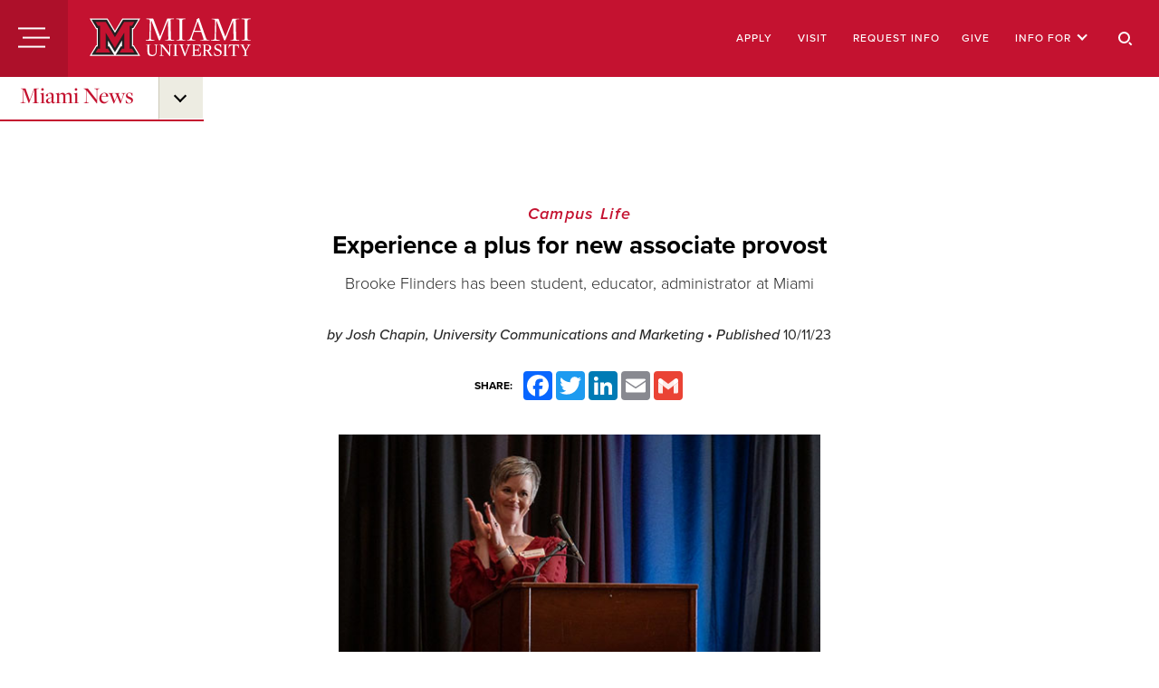

--- FILE ---
content_type: text/html; charset=UTF-8
request_url: https://miamioh.edu/news/2023/10/experience-a-plus-for-new-associate-provost.html
body_size: 11778
content:
<!DOCTYPE html>
<html lang="en" xml:lang="en">
	<head>
		

    <title>Experience a plus for new associate provost | News at Miami University</title>
<meta charset="utf-8"/>

    
    <meta content="Brooke Flinders has been student, educator, administrator at Miami" name="description"/>
<meta content="width=device-width, initial-scale=1.0, maximum-scale=5" name="viewport"/>
<link href="/_hannonhill/_files/favicons/apple-touch-icon.png" rel="apple-touch-icon" sizes="180x180"/>
<link href="/_hannonhill/_files/favicons/favicon-32x32.png" rel="icon" sizes="32x32" type="image/png"/>
<link href="/_hannonhill/_files/favicons/favicon-16x16.png" rel="icon" sizes="16x16" type="image/png"/>
<link href="/_hannonhill/_files/favicons/site.webmanifest" rel="manifest"/>
<link color="#5bbad5" href="/_files/favicons/safari-pinned-tab.svg" rel="mask-icon"/>
<link href="https://assets.juicer.io/embed.css" media="all" rel="stylesheet" type="text/css"/>
<meta content="#da532c" name="msapplication-TileColor"/>
<meta content="#ffffff" name="theme-color"/>
<!-- Adobe Fonts (Typekit) 
<link href="https://use.typekit.net/rku6kva.css" rel="stylesheet" />-->
<link href="https://miamioh.edu/_hannonhill/_files/css/utility/webfonts.css" media="all" rel="stylesheet" type="text/css"/>
<link href="https://miamioh.edu/_hannonhill/_files/css/main.css" media="all" rel="stylesheet" type="text/css"/>
<script async="async" src="https://cse.google.com/cse.js?cx=005041702130566778812:ytfkyked9e8" type="text/javascript"></script>

<script defer="defer" src="https://miamioh.edu/_hannonhill/_files/js/overrides/ally-overrides.js" type="text/javascript"></script>


           
<!-- Facebook Meta -->
<meta content="website" property="og:type"/>
<meta content="Experience a plus for new associate provost" property="og:title"/>
<meta content="Brooke Flinders has been student, educator, administrator at Miami" property="og:description"/>
<meta content="https://miamioh.edu/news/2023/10/experience-a-plus-for-new-associate-provost.html" property="og:url"/>
<meta content="Miami University" property="og:site_name"/> 
<meta content="https://miamioh.edu/news/_files/images/2023/10/23 flinders main 2.jpg" property="og:image"/>
<meta content="Brooke+Flinders" property="og:image:alt"/>
<!-- Twitter Meta -->
<meta content="summary_large_image" name="twitter:card"/>
<meta content="Experience a plus for new associate provost" name="twitter:title"/>
<meta content="Brooke Flinders has been student, educator, administrator at Miami" name="twitter:description"/>
<meta content="@miamiuniversity" name="twitter:site"/>        
<meta content="https://miamioh.edu/news/_files/images/2023/10/23 flinders main 2.jpg" name="twitter:image"/>
<meta content="Brooke+Flinders" name="twitter:image:alt"/>
<!-- Default Browser and Cascade Meta -->
<meta content="1f262edcac1e00a52462c2d68c5beaf3" name="pageID"/>
<link href="https://miamioh.edu/news/2023/10/experience-a-plus-for-new-associate-provost.html" rel="canonical"/>


		
		
<!-- Google Tag Manager -->
<script>(function(w,d,s,l,i){w[l]=w[l]||[];w[l].push({'gtm.start':
new Date().getTime(),event:'gtm.js'});var f=d.getElementsByTagName(s)[0],
j=d.createElement(s),dl=l!='dataLayer'?'&l='+l:'';j.async=true;j.src=
'https://www.googletagmanager.com/gtm.js?id='+i+dl;f.parentNode.insertBefore(j,f);
})(window,document,'script','dataLayer','GTM-WMQ845');</script>
<!-- End Google Tag Manager -->

	</head>
	<body>
		<!-- Google Tag Manager (noscript) -->
<noscript><iframe height="0" src="https://www.googletagmanager.com/ns.html?id=GTM-WMQ845" style="display:none;visibility:hidden" title="" width="0"></iframe></noscript>
<!-- End Google Tag Manager (noscript) -->
		<div id="app">
		    
		    
            
             <pass-through>
	       
<global-rfi></global-rfi>
<section class="alerts-base">
	<div id="alerts-base" class="alerts-base__container"></div>
</section>
<header class="header">
	<a class="button-skip-content" href="#main">
	Skip to Main Content
	</a>
	<remount-on-window-width tag="section" class="top-menu">
		<div class="top-menu-wrapper">
			<header-menu-trigger></header-menu-trigger>
			<a class="logo" href="/" aria-label="Miami University">
			   <img src="https://miamioh.edu/_hannonhill/_files/svgs/logo-2021.svg" alt="Miami University logo"/>
			   
			    </a>
			<nav class="header__utility_menu" aria-labelledby="header__utility_menu__heading">
				<h2 id="header__utility_menu__heading">Universal Utility Links</h2>
				<ul>
			                                                                    <header-utility-top-menu-item
    			id="apply-un-1"
    			menu-text="Apply"
    			menu-link="https://miamioh.edu/admission-aid/apply/index.html"
    			has-child="false"
    			child-links="null"
    			>
    	    </header-utility-top-menu-item> 
                                                                        <header-utility-top-menu-item
    			id="visit-un-2"
    			menu-text="Visit"
    			menu-link="https://miamioh.edu/visit-miami/index.html"
    			has-child="false"
    			child-links="null"
    			>
    	    </header-utility-top-menu-item> 
                                                        <header-utility-top-menu-item
    			id="give-un-3"
    			menu-text="Give"
    			menu-link="http://givetomiamioh.org/"
    			has-child="false"
    			child-links="null"
    			>
    	    </header-utility-top-menu-item> 
                                
    		<header-utility-top-menu-item
    			id="info-for-un-4"
    			menu-text="Info For"
    			menu-link=""
    			has-child="true"
    			child-links="[
    			    			                                                                    			         			            {&quot;href&quot;:&quot;https://mymiami.miamioh.edu&quot;,&quot;text&quot;:&quot;Current Students&quot;,&quot;lock&quot;:&quot;Yes&quot;}
			            ,			                                                                    			         			            {&quot;href&quot;:&quot;https://mymiami.miamioh.edu&quot;,&quot;text&quot;:&quot;Faculty and Staff&quot;,&quot;lock&quot;:&quot;Yes&quot;}
			            ,			                                                                                    			         			            {&quot;href&quot;:&quot;https://miamioh.edu/life-at-miami/parent-family-programs/index.html&quot;,&quot;text&quot;:&quot;Parents and Families&quot;,&quot;lock&quot;:&quot;No&quot;}
			            ,			                                                                    			         			            {&quot;href&quot;:&quot;https://www.miamialum.org&quot;,&quot;text&quot;:&quot;Alumni&quot;,&quot;lock&quot;:&quot;No&quot;}
			            ,			                                                                                    			         			            {&quot;href&quot;:&quot;https://miamioh.edu/human-resources/jobs-and-careers/index.html&quot;,&quot;text&quot;:&quot;Job Seekers&quot;,&quot;lock&quot;:&quot;No&quot;}
			            			        			            ]">
    		</header-utility-top-menu-item>
    	    				</ul>
			</nav>
			<header-search-button></header-search-button>
			<header-menu-trigger is-desktop="false"></header-menu-trigger>
		</div>
		<header-menu menu-item-id="item-about" class="big-menu-wrapper">
			<div class="big-menu--inner">
				<div class="menu-container">
					<header-main-menu-container class="main-menu-inner">
						<nav class="header__main_menu">
							<h2 id="header__main_menu_desktop__heading">Main Menu</h2>
							<ul>
                                                                                                                                                                        <header-main-menu
    									id="academics-mn-0"
    									menu-text="Academics"
    									menu-link="https://miamioh.edu/academic-programs/index.html"
    									has-child=""
    									                                            									previous-id="working-at-miami-mn-7"
    									    									    									next-id="admission-and-aid-mn-1"
    									child-id="academics"
    									index-order="0"
    									menu-length=8
    									links="[
                                		                                		                                                                                                                		            {&quot;href&quot;:&quot;https://miamioh.edu/admission-aid/majors-minors-programs/index.html&quot;,&quot;text&quot;:&quot;Majors, Minors, and Programs&quot;}
                            		            ,                            		                                                                                                                		            {&quot;href&quot;:&quot;https://miamioh.edu/academic-programs/resources-services/academic-advising.html&quot;,&quot;text&quot;:&quot;Academic Advising&quot;}
                            		            ,                            		                                                                                                                		            {&quot;href&quot;:&quot;https://miamioh.edu/academic-programs/academic-approach/index.html&quot;,&quot;text&quot;:&quot;The Miami Plan&quot;}
                            		            ,                            		                                                                                                                		            {&quot;href&quot;:&quot;https://miamioh.edu/academic-programs/academic-calendar/index.html&quot;,&quot;text&quot;:&quot;Academic Calendar&quot;}
                            		            ,                            		                                                                                                                		            {&quot;href&quot;:&quot;https://miamioh.edu/global-initiatives/continuing-education/index.html&quot;,&quot;text&quot;:&quot;Continuing Education&quot;}
                            		            ,                            		                                                                                                                		            {&quot;href&quot;:&quot;https://miamioh.edu/global-initiatives/education-abroad/index.html&quot;,&quot;text&quot;:&quot;Education Abroad&quot;}
                            		            ,                            		                                                                                                                		            {&quot;href&quot;:&quot;https://miamioh.edu/graduate-school/academics/index.html&quot;,&quot;text&quot;:&quot;Graduate Programs&quot;}
                            		            ,                            		                                                                                                                		            {&quot;href&quot;:&quot;https://miamioh.edu/global-initiatives/international-student-scholar-services/index.html&quot;,&quot;text&quot;:&quot;International Student Resources&quot;}
                            		            ,                            		                                                                                                                		            {&quot;href&quot;:&quot;https://miamioh.edu/online/index.html&quot;,&quot;text&quot;:&quot;Miami Online&quot;}
                            		            ,                            		                                                                                                                		            {&quot;href&quot;:&quot;https://miamioh.edu/academic-programs/outcomes/index.html&quot;,&quot;text&quot;:&quot;Student Outcomes&quot;}
                            		            ,                            		                                                                                                                		            {&quot;href&quot;:&quot;https://miamioh.edu/academic-programs/opportunities/three-year-pathways/index.html&quot;,&quot;text&quot;:&quot;Three-Year Pathways&quot;}
                            		                                        		                                    		        ]"
    									>
    								</header-main-menu>
                                                                                                                                                                        <header-main-menu
    									id="admission-and-aid-mn-1"
    									menu-text="Admission and Aid"
    									menu-link="https://miamioh.edu/admission-aid/index.html"
    									has-child=""
    									    									    									previous-id="academics-mn-0"
    									    									    									next-id="campuses-and-locations-mn-2"
    									child-id="admission-and-aid"
    									index-order="1"
    									menu-length=8
    									links="[
                                		                                		                                                                                                                		            {&quot;href&quot;:&quot;https://miamioh.edu/admission-aid/apply/index.html&quot;,&quot;text&quot;:&quot;Apply&quot;}
                            		            ,                            		                                                                                                                		            {&quot;href&quot;:&quot;https://miamioh.edu/admission-aid/costs-financial-aid/index.html&quot;,&quot;text&quot;:&quot;Costs and Financial Aid&quot;}
                            		            ,                            		                                                                                                                		            {&quot;href&quot;:&quot;https://miamioh.edu/admission-aid/majors-minors-programs/index.html&quot;,&quot;text&quot;:&quot;Majors, Minors, and Programs&quot;}
                            		            ,                            		                                                                                                                		            {&quot;href&quot;:&quot;https://miamioh.edu/admission-aid/transferable-credits/index.html&quot;,&quot;text&quot;:&quot;Transferable Credits&quot;}
                            		            ,                            		                                                                                                		            {&quot;href&quot;:&quot;https://admission.miamioh.edu/portal/profiles&quot;,&quot;text&quot;:&quot;Contact Admission Representatives&quot;}
                            		            ,                            		                                                                                                                		            {&quot;href&quot;:&quot;https://miamioh.edu/admission-aid/majors-minors-programs/honors-programs/index.html&quot;,&quot;text&quot;:&quot;Honors Programs&quot;}
                            		            ,                            		                                                                                                                		            {&quot;href&quot;:&quot;https://miamioh.edu/admission-aid/admitted-students/index.html&quot;,&quot;text&quot;:&quot;Admitted Students&quot;}
                            		            ,                            		                                                                                                                		            {&quot;href&quot;:&quot;https://miamioh.edu/admission-aid/parents-families/index.html&quot;,&quot;text&quot;:&quot;Parents and Families&quot;}
                            		            ,                            		                                                                                                                		            {&quot;href&quot;:&quot;https://miamioh.edu/admission-aid/school-counselors/index.html&quot;,&quot;text&quot;:&quot;School Counselors&quot;}
                            		                                        		                                    		        ]"
    									>
    								</header-main-menu>
                                                                                                                                                                        <header-main-menu
    									id="campuses-and-locations-mn-2"
    									menu-text="Campuses and Locations"
    									menu-link="https://miamioh.edu/campuses-and-locations/index.html"
    									has-child=""
    									    									    									previous-id="admission-and-aid-mn-1"
    									    									    									next-id="life-at-miami-mn-3"
    									child-id="campuses-and-locations"
    									index-order="2"
    									menu-length=8
    									links="[
                                		                                		                                                                                                                		            {&quot;href&quot;:&quot;https://miamioh.edu/campuses-and-locations/oxford.html&quot;,&quot;text&quot;:&quot;Oxford Campus&quot;}
                            		            ,                            		                                                                                                                		            {&quot;href&quot;:&quot;https://miamioh.edu/regionals/index.html&quot;,&quot;text&quot;:&quot;Regional Campuses&quot;}
                            		            ,                            		                                                                                                                		            {&quot;href&quot;:&quot;https://miamioh.edu/global-initiatives/miami-in-luxembourg/index.html&quot;,&quot;text&quot;:&quot;Luxembourg Campus&quot;}
                            		            ,                            		                                                                                                                		            {&quot;href&quot;:&quot;https://miamioh.edu/online/index.html&quot;,&quot;text&quot;:&quot;Miami Online&quot;}
                            		                                        		                                    		        ]"
    									>
    								</header-main-menu>
                                                                                                                                                                        <header-main-menu
    									id="life-at-miami-mn-3"
    									menu-text="Life at Miami"
    									menu-link="https://miamioh.edu/life-at-miami/index.html"
    									has-child=""
    									    									    									previous-id="campuses-and-locations-mn-2"
    									    									    									next-id="research-mn-4"
    									child-id="life-at-miami"
    									index-order="3"
    									menu-length=8
    									links="[
                                		                                		                                                                                                                		            {&quot;href&quot;:&quot;https://miamioh.edu/life-at-miami/living-on-campus/index.html&quot;,&quot;text&quot;:&quot;Living on Campus&quot;}
                            		            ,                            		                                                                                                                		            {&quot;href&quot;:&quot;https://miamioh.edu/life-at-miami/student-involvement/index.html&quot;,&quot;text&quot;:&quot;Student Involvement and Recreation&quot;}
                            		            ,                            		                                                                                                                		            {&quot;href&quot;:&quot;https://miamioh.edu/life-at-miami/new-students-orientation/index.html&quot;,&quot;text&quot;:&quot;New Students and Orientation&quot;}
                            		            ,                            		                                                                                                                		            {&quot;href&quot;:&quot;https://miamioh.edu/life-at-miami/health-well-being/index.html&quot;,&quot;text&quot;:&quot;Health and Well-Being&quot;}
                            		            ,                            		                                                                                                                		            {&quot;href&quot;:&quot;https://miamioh.edu/life-at-miami/university-safety/index.html&quot;,&quot;text&quot;:&quot;Safety and Security&quot;}
                            		            ,                            		                                                                                                                		            {&quot;href&quot;:&quot;https://miamioh.edu/life-at-miami/arts-and-culture/index.html&quot;,&quot;text&quot;:&quot;Arts and Culture&quot;}
                            		            ,                            		                                                                                                                		            {&quot;href&quot;:&quot;https://miamioh.edu/life-at-miami/living-off-campus/index.html&quot;,&quot;text&quot;:&quot;Living Off-Campus&quot;}
                            		            ,                            		                                                                                                                		            {&quot;href&quot;:&quot;https://miamioh.edu/life-at-miami/campus-services/index.html&quot;,&quot;text&quot;:&quot;Campus Support and Resources&quot;}
                            		            ,                            		                                                                                                		            {&quot;href&quot;:&quot;https://campusstore.miamioh.edu/&quot;,&quot;text&quot;:&quot;Brick &amp; Ivy Campus Store&quot;}
                            		                                        		                                    		        ]"
    									>
    								</header-main-menu>
                                                                                                                                                                        <header-main-menu
    									id="research-mn-4"
    									menu-text="Research"
    									menu-link="https://miamioh.edu/research-innovation/index.html"
    									has-child=""
    									    									    									previous-id="life-at-miami-mn-3"
    									    									    									next-id="athletics-mn-5"
    									child-id="research"
    									index-order="4"
    									menu-length=8
    									links="[
                                		                                		                                                                                                                		            {&quot;href&quot;:&quot;https://miamioh.edu/academic-programs/opportunities/student-research.html&quot;,&quot;text&quot;:&quot;Undergraduate Student Research&quot;}
                            		            ,                            		                                                                                                                		            {&quot;href&quot;:&quot;https://miamioh.edu/graduate-school/research/index.html&quot;,&quot;text&quot;:&quot;Graduate Student Research&quot;}
                            		            ,                            		                                                                                                                		            {&quot;href&quot;:&quot;https://miamioh.edu/research-innovation/external-partnerships/index.html&quot;,&quot;text&quot;:&quot;Research Partnerships&quot;}
                            		            ,                            		                                                                                                                		            {&quot;href&quot;:&quot;https://miamioh.edu/research-innovation/funding-opportunities/index.html&quot;,&quot;text&quot;:&quot;Funding Opportunities&quot;}
                            		            ,                            		                                                                                                                		            {&quot;href&quot;:&quot;https://miamioh.edu/research-innovation/research-proposals/index.html&quot;,&quot;text&quot;:&quot;Research Proposals and Preparation&quot;}
                            		                                        		                                    		        ]"
    									>
    								</header-main-menu>
                                                                                                                                                                        <header-main-menu
    									id="athletics-mn-5"
    									menu-text="Athletics"
    									menu-link="https://miamioh.edu/athletics-recreation/index.html"
    									has-child=""
    									    									    									previous-id="research-mn-4"
    									    									    									next-id="about-mn-6"
    									child-id="athletics"
    									index-order="5"
    									menu-length=8
    									links="[
                                		                                		                                                                                                		            {&quot;href&quot;:&quot;https://miamiredhawks.com/&quot;,&quot;text&quot;:&quot;Miami RedHawks Varsity Sports&quot;}
                            		            ,                            		                                                                                                                		            {&quot;href&quot;:&quot;https://miamioh.edu/athletics-recreation/recreation/index.html&quot;,&quot;text&quot;:&quot;Recreational Activities and Sports&quot;}
                            		            ,                            		                                                                                                                		            {&quot;href&quot;:&quot;https://miamioh.edu/athletics-recreation/goggin-ice-center/index.html&quot;,&quot;text&quot;:&quot;Goggin Ice Center&quot;}
                            		            ,                            		                                                                                                                		            {&quot;href&quot;:&quot;https://miamioh.edu/regionals/athletics/index.html&quot;,&quot;text&quot;:&quot;Regionals Athletics and Recreation&quot;}
                            		                                        		                                    		        ]"
    									>
    								</header-main-menu>
                                                                                                                                                                        <header-main-menu
    									id="about-mn-6"
    									menu-text="About"
    									menu-link="https://miamioh.edu/about/index.html"
    									has-child=""
    									    									    									previous-id="athletics-mn-5"
    									    									    									next-id="working-at-miami-mn-7"
    									child-id="about"
    									index-order="6"
    									menu-length=8
    									links="[
                                		                                		                                                                                                                		            {&quot;href&quot;:&quot;https://miamioh.edu/visit-miami/index.html&quot;,&quot;text&quot;:&quot;Visit Miami&quot;}
                            		            ,                            		                                                                                                                		            {&quot;href&quot;:&quot;https://miamioh.edu/about/quick-facts/index.html&quot;,&quot;text&quot;:&quot;Miami at a Glance&quot;}
                            		            ,                            		                                                                                                                		            {&quot;href&quot;:&quot;https://miamioh.edu/about/leadership-administration/index.html&quot;,&quot;text&quot;:&quot;Leadership and Administration&quot;}
                            		            ,                            		                                                                                                                		            {&quot;href&quot;:&quot;https://miamioh.edu/about/strategic-plan/index.html&quot;,&quot;text&quot;:&quot;Strategic Plan&quot;}
                            		            ,                            		                                                                                                                		            {&quot;href&quot;:&quot;https://miamioh.edu/miami-tribe-relations/index.html&quot;,&quot;text&quot;:&quot;Miami Tribe Relations&quot;}
                            		            ,                            		                                                                                                                		            {&quot;href&quot;:&quot;https://miamioh.edu/news/index.html&quot;,&quot;text&quot;:&quot;News and Events&quot;}
                            		            ,                            		                                                                                                                		            {&quot;href&quot;:&quot;https://miamioh.edu/about/publications-and-policies/index.html&quot;,&quot;text&quot;:&quot;Publications and Policies&quot;}
                            		            ,                            		                                                                                                                		            {&quot;href&quot;:&quot;https://miamioh.edu/about/sustainability/index.html&quot;,&quot;text&quot;:&quot;Sustainability&quot;}
                            		                                        		                                    		        ]"
    									>
    								</header-main-menu>
                                                                                                                                                                        <header-main-menu
    									id="working-at-miami-mn-7"
    									menu-text="Working at Miami"
    									menu-link="https://miamioh.edu/working-at-miami/index.html"
    									has-child=""
    									    									    									previous-id="about-mn-6"
    									    									    									next-id="academics-mn-0"
    									child-id="working-at-miami"
    									index-order="7"
    									menu-length=8
    									links="[
                                		                                		                                                                                                		            {&quot;href&quot;:&quot;https://mymiami.miamioh.edu&quot;,&quot;text&quot;:&quot;myMiami&quot;}
                            		            ,                            		                                                                                                                		            {&quot;href&quot;:&quot;https://miamioh.edu/human-resources/index.html&quot;,&quot;text&quot;:&quot;Human Resources&quot;}
                            		            ,                            		                                                                                                                		            {&quot;href&quot;:&quot;https://miamioh.edu/academic-affairs/academic-personnel/index.html&quot;,&quot;text&quot;:&quot;Academic Personnel&quot;}
                            		            ,                            		                                                                                                                		            {&quot;href&quot;:&quot;https://miamioh.edu/workday-info/index.html&quot;,&quot;text&quot;:&quot;Workday&quot;}
                            		            ,                            		                                                                                                                		            {&quot;href&quot;:&quot;https://miamioh.edu/human-resources/benefits-and-wellness/index.html&quot;,&quot;text&quot;:&quot;Benefits and Wellness&quot;}
                            		            ,                            		                                                                                                                		            {&quot;href&quot;:&quot;https://miamioh.edu/policy-library/employees/index.html&quot;,&quot;text&quot;:&quot;Employee Policies&quot;}
                            		                                        		                                    		        ]"
    									>
    								</header-main-menu>
                                							</ul>
						</nav>
					</header-main-menu-container>
					
				</div>
				<div class="other-menus-container">
					<nav class="header__secondary_menu" aria-labelledby="header__secondary_menu__heading">
						<h2 id="header__secondary_menu__heading">Top Destinations</h2>
						<ul>
						    						                    						        						        						        																    							<header-other-menu-item index="0" last="5">     								    								<a href="https://mymiami.miamioh.edu" class="haslock">myMiami</a>
    							</header-other-menu-item>
                            						                    						        						        						        								    							<header-other-menu-item index="1" last="5">     								    								<a href="https://miamioh.edu/workday-info" >Workday</a>
    							</header-other-menu-item>
                            						                                    						        						        						        								    							<header-other-menu-item index="2" last="5">     								    								<a href="https://miamioh.edu/news/index.html" >News and Events</a>
    							</header-other-menu-item>
                            						                                    						        						        						        								    							<header-other-menu-item index="3" last="5">     								    								<a href="https://miamioh.edu/onestop/paying-for-college/pay-your-bill/index.html" >Pay My Bill</a>
    							</header-other-menu-item>
                            						                                    						        						        						        								    							<header-other-menu-item index="4" last="5">     								    								<a href="https://miamioh.edu/onestop/index.html" >One Stop</a>
    							</header-other-menu-item>
                            						                    						        						        						        								    							<header-other-menu-item index="5" last="5">     								    								<a href="https://lib.miamioh.edu" >Libraries</a>
    							</header-other-menu-item>
                            						</ul>
					</nav>
					<nav class="header__social_menu" aria-labelledby="header__social_menu__heading">
						<h2 id="header__social_menu__heading">Connect</h2>
						<ul class="footer-primary__social-menu">
						                                                                                    							<header-social-menu
    								is-last=""
    								index="0"
    								class="footer-primary__social-menu-item"
    								>
    							    <a target="_blank" rel="noopener" href="https://www.facebook.com/MiamiUniversity/" aria-label="Find us on Facebook" class="base-cta-social base-cta-social--light">
    							        <img alt="" class="base-cta-social__icon" src="https://miamioh.edu/_hannonhill/_files/svgs/social/png/facebook-icon-white.png" />
    							    </a>
    								    								    								    								    								    							</header-social-menu>
    						                                                                                							<header-social-menu
    								is-last=""
    								index="1"
    								class="footer-primary__social-menu-item"
    								>
    							    <a target="_blank" rel="noopener" href="https://instagram.com/miamiuniversity" aria-label="Find us on Instagram" class="base-cta-social base-cta-social--light">
    							        <img alt="" class="base-cta-social__icon" src="https://miamioh.edu/_hannonhill/_files/svgs/social/png/instagram-icon-white.png" />
    							    </a>
    								    								    								    								    								    							</header-social-menu>
    						                                                                                							<header-social-menu
    								is-last=""
    								index="2"
    								class="footer-primary__social-menu-item"
    								>
    							    <a target="_blank" rel="noopener" href="https://youtube.com/miamiuniversity" aria-label="Find us on YouTube" class="base-cta-social base-cta-social--light">
    							        <img alt="" class="base-cta-social__icon" src="https://miamioh.edu/_hannonhill/_files/svgs/social/png/youtube-icon-white.png" />
    							    </a>
    								    								    								    								    								    							</header-social-menu>
    						                                                                                							<header-social-menu
    								is-last=""
    								index="3"
    								class="footer-primary__social-menu-item"
    								>
    							    <a target="_blank" rel="noopener" href="https://x.com/miamiuniversity" aria-label="Find us on X" class="base-cta-social base-cta-social--light">
    							        <img alt="" class="base-cta-social__icon" src="https://miamioh.edu/_hannonhill/_files/svgs/social/png/twitter-icon-white.png" />
    							    </a>
    								    								    								    								    								    							</header-social-menu>
    						                                                                                							<header-social-menu
    								is-last="1
"
    								index="4"
    								class="footer-primary__social-menu-item"
    								>
    							    <a target="_blank" rel="noopener" href="https://www.linkedin.com/school/6729" aria-label="Find us on LinkedIn" class="base-cta-social base-cta-social--light">
    							        <img alt="" class="base-cta-social__icon" src="https://miamioh.edu/_hannonhill/_files/svgs/social/png/linkedin-icon-white.png" />
    							    </a>
    								    								    								    								    								    							</header-social-menu>
    												</ul>
					</nav>
					<nav class="header__utility_menu" aria-labelledby="header__utility_menu__mobile__heading">
						<h2 id="header__utility_menu__mobile__heading">Sitewide links</h2>
						<ul>
			                                                                            <header-utility-top-menu-item
    			id="apply-un-1"
    			menu-text="Apply"
    			menu-link="https://miamioh.edu/admission-aid/apply/index.html"
    			has-child="false"
    			child-links="null"
    			>
    	    </header-utility-top-menu-item> 
                                                                        <header-utility-top-menu-item
    			id="visit-un-2"
    			menu-text="Visit"
    			menu-link="https://miamioh.edu/visit-miami/index.html"
    			has-child="false"
    			child-links="null"
    			>
    	    </header-utility-top-menu-item> 
                                                        <header-utility-top-menu-item
    			id="give-un-3"
    			menu-text="Give"
    			menu-link="http://givetomiamioh.org/"
    			has-child="false"
    			child-links="null"
    			>
    	    </header-utility-top-menu-item> 
                                
    		<header-utility-top-menu-item
    			id="info-for-un-4"
    			menu-text="Info For"
    			menu-link=""
    			has-child="true"
    			child-links="[
    			    			                                                                    			         			            {&quot;href&quot;:&quot;https://mymiami.miamioh.edu&quot;,&quot;text&quot;:&quot;Current Students&quot;,&quot;lock&quot;:&quot;Yes&quot;}
			            ,			                                                                    			         			            {&quot;href&quot;:&quot;https://mymiami.miamioh.edu&quot;,&quot;text&quot;:&quot;Faculty and Staff&quot;,&quot;lock&quot;:&quot;Yes&quot;}
			            ,			                                                                                    			         			            {&quot;href&quot;:&quot;https://miamioh.edu/life-at-miami/parent-family-programs/index.html&quot;,&quot;text&quot;:&quot;Parents and Families&quot;,&quot;lock&quot;:&quot;No&quot;}
			            ,			                                                                    			         			            {&quot;href&quot;:&quot;https://www.miamialum.org&quot;,&quot;text&quot;:&quot;Alumni&quot;,&quot;lock&quot;:&quot;No&quot;}
			            ,			                                                                                    			         			            {&quot;href&quot;:&quot;https://miamioh.edu/human-resources/jobs-and-careers/index.html&quot;,&quot;text&quot;:&quot;Job Seekers&quot;,&quot;lock&quot;:&quot;No&quot;}
			            			        			            ]">
    		</header-utility-top-menu-item>
    	    				        </ul>
					</nav>
				</div>
			</div>
		</header-menu>
		<header-search-menu class="search-menu"></header-search-menu>
		<header-menu-overlay></header-menu-overlay>
	</remount-on-window-width>
</header>


</pass-through> 
            
			                                                                                                                                                                                       <div class="box-content">
                                	<nav aria-label="Miami News" class="submenu-nav" id="flyoutnavkbbtn">
		<ul role="presentation">
			<li class="has-submenu" role="presentation">
								<a href="../../index.html" target="_parent">
										Miami News
									</a>
												<ul>
										                            					<li>
						<a href="../../campus-announcements.html" target="_parent">Campus Announcements</a>
					</li>
															                            					<li>
						<a href="../../university-news-and-communications-staff.html" target="_parent">Staff</a>
					</li>
															                            					<li>
						<a href="../../miami-in-the-media.html" target="_parent">Miami Media Highlights</a>
					</li>
															                            					<li>
						<a href="../../miami-matters-newsletters.html" target="_parent">Miami Matters Newsletters</a>
					</li>
															                            					<li>
						<a href="../../student-news-bureau.html" target="_parent">Student News Bureau</a>
					</li>
															                            					<li>
						<a href="../../university-statements.html" target="_parent">University Statements</a>
					</li>
															                            					<li>
						<a href="../../commencement-deans-and-presidents-lists.html" target="_parent">Student Recognition</a>
					</li>
															                            					<li>
						<a href="../../for-the-media.html" target="_parent">For the Media</a>
					</li>
															                            					<li>
						<a href="../../weather/index.html" target="_parent">Weather Alerts</a>
					</li>
														</ul>
			</li>
		</ul>
	</nav>
</div>
    
			
			       <main class="main" id="main">
        <div class="post-masthead-feature-image   post-masthead-feature-image--brief  ">
        <div class="post-masthead-feature-image__masthead-wrapper post-masthead-feature-image__masthead-wrapper--desktop">
            <div class="post-masthead">
                <div class="post-masthead__interior">
                    <div class="post-masthead__lockup-wrapper">
                                    <div class="post-masthead__lockup-heading-container">
                                                                                                                                                                    <a class="post-masthead__heading" href="../../campus-life.html">Campus Life</a>
                                                    </div>
                                <div class="post-masthead__lockup-title-container">
        <h1 class="post-masthead__title">
            Experience a plus for new associate provost
        </h1>
    </div>
                                                                            <div class="post-masthead__lockup-body-container">
        <p class="post-masthead__body">
            Brooke Flinders has been student, educator, administrator at Miami
        </p>
    </div>
                                                    <div class="post-masthead__lockup-byLine-container">
        <div class="post-masthead__byLine">
            <span class="post-masthead__author">
                                                            by
                                				Josh Chapin, University Communications and Marketing
				            </span>
            <span class="post-masthead__published">
                                • 
                                Published
                <span class="post-masthead__published-date"><time datetime="10/11/23">10/11/23</time></span></span>
                                                <span class="post-masthead__updated">
                        • <time datetime="10/23/24 11:59:20">Last updated 10/23/24 11:59:20</time>
                    </span>
                                    </div>
    </div>
                        <div class="post-masthead__social-container">
                            <div class="post-masthead__social-wrapper">
                                    <div class="news-social-share">
    <div class="a2a_kit a2a_kit_size_32 a2a_default_style socialShare">
        <span class="socialShareLabel">Share:</span>
        <a class="a2a_button_facebook"></a>
        <a class="a2a_button_twitter"></a>
        <a class="a2a_button_linkedin"></a>
        <a class="a2a_button_email"></a>
        <a class="a2a_button_google_gmail"></a>
    </div>
    </div>
                            </div>
                        </div>
                    </div>
                </div>
            </div>
        </div>
                                    <div class="post-masthead-feature-image__feature-image-wrapper">
                    <div class="post-masthead-feature-image__feature-image-background-wrapper"></div>
                    <div class="post-masthead-feature-image__feature-image-container">
                        <div class="post-feature-media ">
                            <div class="post-feature-media__interior">
                                <div class="post-feature-media__image-wrapper">
                                    <div class="post-feature-media__image-container"><img alt="Brooke Flinders" src="../../_files/images/2023/10/23 flinders main 2.jpg"/></div>
                                </div>
                                                                <div class="post-feature-media__divider"></div>
                            </div>
                        </div>
                    </div>
                </div>
                            <div class="post-masthead-feature-image__masthead-wrapper post-masthead-feature-image__masthead-wrapper--mobile">
            <div class="post-masthead">
                <div class="post-masthead__interior">
                    <div class="post-masthead__lockup-wrapper">
                                    <div class="post-masthead__lockup-heading-container">
                                                                                                                                                                <a class="post-masthead__heading" href="../../campus-life.html">Campus Life</a>
                                                    </div>
                                <div class="post-masthead__lockup-title-container">
        <h1 class="post-masthead__title">
            Experience a plus for new associate provost
        </h1>
    </div>
                                                    <div class="post-masthead__lockup-byLine-container">
        <div class="post-masthead__byLine">
            <span class="post-masthead__author">
                                                            by
                                				Josh Chapin, University Communications and Marketing
				            </span>
            <span class="post-masthead__published">
                                • 
                                Published
                <span class="post-masthead__published-date"><time datetime="10/11/23">10/11/23</time></span></span>
                                                <span class="post-masthead__updated">
                        • <time datetime="10/23/24 11:59:20">Last updated 10/23/24 11:59:20</time>
                    </span>
                                    </div>
    </div>
                        <div class="post-masthead__social-container">
                            <div class="post-masthead__social-wrapper">
                                    <div class="news-social-share">
    <div class="a2a_kit a2a_kit_size_32 a2a_default_style socialShare">
        <span class="socialShareLabel">Share:</span>
        <a class="a2a_button_facebook"></a>
        <a class="a2a_button_twitter"></a>
        <a class="a2a_button_linkedin"></a>
        <a class="a2a_button_email"></a>
        <a class="a2a_button_google_gmail"></a>
    </div>
    </div>
                            </div>
                        </div>
                    </div>
                </div>
            </div>
        </div>
    </div>
                                <div class="wysiwyg wysiwyg--news" id="news-row-1">
        <div class="wysiwyg__container">
            <div class="wysiwyg__inner">
                <div class="wysiwyg__header-container">
                                        <div class="wysiwyg__body-container ">
                        <div class=" wysiwyg__body-container-inner ">
                            <div class="tweet-this-container wysiwyg__body">
                                                                <p><span style="font-weight: 400;">As a student at Miami University Regionals, Brooke Flinders was encouraged and supported by faculty. It&#8217;s part of what brought her back to Miami as an educator.</span><span style="font-weight: 400;"></span></p>
<p><span style="font-weight: 400;">Delivering that same type of assistance, now as an administrator, is part of what keeps her here. Flinders began her role as associate provost for faculty affairs on Oct. 1, and she&#8217;s eager to continue strengthening the connection between faculty and the office of the provost.</span><span style="font-weight: 400;">&#160;</span></p>
<p><span style="font-weight: 400;">&#8220;I feel like I&#8217;ve grown up at Miami,&#8221; Flinders said. &#8220;When I decided to move from clinical practice to full-time education, I only wanted to do it here.&#8221;</span><span style="font-weight: 400;">&#160;</span></p>
<p><span style="font-weight: 400;">Flinders earned an associate degree in 1994 and a bachelor&#8217;s degree in 2003 in Nursing from Miami before returning to the university to teach in 2006. She also served as chair of the Department of Nursing and as an associate dean.</span><span style="font-weight: 400;">&#160;</span></p>
<p><span style="font-weight: 400;">That administrative experience will serve Flinders well, said Elizabeth Mullenix, Miami&#8217;s provost. Flinders&#8217; work in developing the Nursing program led to forming solid relationships, both across departments and across campuses.</span><span style="font-weight: 400;">&#160;</span></p>
<p><span style="font-weight: 400;">&#8220;She not only has great experience, but she has great experience at Miami,&#8221; Mullenix said. &#8220;She&#8217;s built partnerships at the university, in the community, and in the region. She is a tested leader.&#8221;</span><span style="font-weight: 400;">&#160;</span></p>
<p><span style="font-weight: 400;">Part of Flinders&#8217; new duties include serving as the primary contact for faculty initiatives, as well as supporting retention and leadership development.</span><span style="font-weight: 400;">&#160;</span></p>
<p><span style="font-weight: 400;">Flinders replaces Dana Cox, who will return as a full-time faculty member. Mullenix praised Cox&#8217;s efforts during her time with the provost&#8217;s office.</span><span style="font-weight: 400;">&#160;</span></p>
<p><span style="font-weight: 400;">&#8220;She kind of invented the role,&#8221; Mullenix said. &#8220;Dana blazed a lot of trails in terms of carving out this position. Dana was given so much joy in doing faculty and chair development. She really created the place for that kind of support, and we will definitely continue that.&#8221;</span><span style="font-weight: 400;">&#160;</span></p>
<p><span style="font-weight: 400;">Advancing and celebrating faculty is also important to Flinders. Reliable systematic support and guidance is an expectation, and Flinders echoed Mullenix&#8217;s praise of Cox as she seeks to continue the work Cox started.</span><span style="font-weight: 400;">&#160;</span></p>
<p><span style="font-weight: 400;">&#8220;The goal is to not only bring people here, but to keep people here,&#8221; Flinders said. &#8220;We want to make sure faculty&#160; are aware of the support that exists, so they are able to take&#160; advantage of the opportunities that might be most valuable to them.&#8221;</span><span style="font-weight: 400;">&#160;</span></p>
<p><span style="font-weight: 400;">As a first-generation student, Flinders chose Miami Regionals because it gave her a clear path toward her career goals. She said a well-rounded education grounded in liberal arts prepared her to serve as a nurse and in advanced practice. Flinders credits her Miami faculty for her growth and her ability to practice as a registered nurse at just 20 years old. She wasn&#8217;t intimidated to talk with faculty. They were open, approachable, and driven to help her succeed.</span><span style="font-weight: 400;">&#160;</span></p>
<p><span style="font-weight: 400;">&#8220;They knew my first name and they remembered me decades after I graduated,&#8221; Flinders said. &#8220;I felt like I mattered. These are the things that continue to bring students to us today.</span><span style="font-weight: 400;">&#160;</span></p>
<p><span style="font-weight: 400;">&#8220;When I talk with students and parents who have so many&#160; options, and they ask, &#8216;why Miami?&#8217;&#160; That&#8217;s easy for me,&#8221; Flinders says. &#8220;Miami does an excellent job of meeting students where they are and of helping students make connections to the industries they want to serve. The expertise, strength, and commitment to students that our faculty share is unparalleled.&#8221;</span></p>
                            </div>
                            <div class="wysiwyg__body-divider"></div>
                        </div>
                    </div>
                </div>
            </div>
        </div>
    </div>
                            <div class="news-post-footer">
                    <div class="news-post-footer__tags-list">
                <div class="news-tags-list">
                    <div class="news-tags-list__container">
                        Tagged: 
                        <div class="news-tags-list__tag">
                                                                                                                                                                                                                                                                                                                                                                                                                                                                                                                                                                                                                                                                                                                                                                                                                                                                                                                                                                                                                                                                                                                                                                                                                                                                                                                                                                                                                                                                                                                                                                                                                                                                                                                                                                                                                                                                                                                                                                                                                                                                                                        <a aria-label="MU News" class="news-tags-list__tag-link" href="../../index.html" target="_self">
                                        MU News
                                    </a>
                                                                                                                    </div>
                    </div>
                </div>
            </div>
                <div class="news-post-footer__share-wrapper">
                <div class="news-social-share">
    <div class="a2a_kit a2a_kit_size_32 a2a_default_style socialShare">
        <span class="socialShareLabel">Share:</span>
        <a class="a2a_button_facebook"></a>
        <a class="a2a_button_twitter"></a>
        <a class="a2a_button_linkedin"></a>
        <a class="a2a_button_email"></a>
        <a class="a2a_button_google_gmail"></a>
    </div>
    </div>
        </div>
    </div>
    
                                                                                                                                    
                                                                    <script async="async" src="https://static.addtoany.com/menu/page.js"></script>
</main>

			
			
			
            
             <pass-through>
	       
<base-window-width class="footer" tag="footer">
	<template slot-scope="window">
		<div class="footer-primary">
			<div class="footer-primary__inner">
			    <div class="footer-primary__content logo">
			        <a class="footer-primary__logo-link" href="/" aria-label="Miami University">
						<img alt="Miami University" src="https://miamioh.edu/_hannonhill/_files/svgs/logo-2021.svg">
					</a>
			    </div>
				<div class="footer-primary__content">
					<div class="footer-primary__column footer-primary__column--logo">
						<h2 class="footer-primary__heading">Contact Us</h2>
						<toggle-campus class="footer-campus">
						        							<toggle-campus-panel panel-title="Miami University, Oxford Ohio" class="footer-campus__panel">
    							        								    <p class="footer-campus__address">
    								                                                        501 E. High Street 
                                                                                                    <br />
                                                                                                                                                                                        Oxford, OH 45056
                                                                                                                                            								    </p>
    								    								<ul class="footer-campus__list footer-campus__list--primary">
    								                    								            									<li class="footer-campus__item">
        										<a class="footer-campus__link" href="https://map.miamioh.edu" target="_parent">Campus Map</a>
        									</li>
    								        								        								                    								            									<li class="footer-campus__item">
        										<a class="footer-campus__link" href="https://miamioh.edu/visit-miami/oxford-campus/maps-parking-and-transit.html" target="_parent">Directions</a>
        									</li>
    									    									    									                                									        									<li class="footer-campus__item">
        										Online:         										<a class="footer-campus__link" href="https://miamioh.edu/online/index.html">Miami Online</a>
        									</li>
    									    								        								</ul>
    								<ul class="footer-campus__list footer-campus__list--secondary">
    								        								                								        <li class="footer-campus__item">
        								            Main Operator
            								                    								            <a class="footer-campus__link" href="tel:513-529-1809">513-529-1809</a>
            								                								        </li>
        								        								        								                								        <li class="footer-campus__item">
        								            Office of Admission
            								                    								            <a class="footer-campus__link" href="tel:513-529-2531">513-529-2531</a>
            								                								        </li>
        								        								        								                								        <li class="footer-campus__item">
        								            Vine Hotline
            								                    								            <a class="footer-campus__link" href="tel:513-529-6400">513-529-6400</a>
            								                								        </li>
        								        								        								                								        <li class="footer-campus__item">
        								            Emergency Info
            								                    								            <a class="footer-campus__link" href="https://miamioh.edu/emergency">https://miamioh.edu/emergency</a>
            								                								        </li>
        								        								        								</ul>
    							</toggle-campus-panel>
							    							<toggle-campus-panel panel-title="Hamilton Regional Campus" class="footer-campus__panel">
    							        								    <p class="footer-campus__address">
    								                                                        1601 University Blvd.
                                                                                                    <br />
                                                                                                                                                                                        Hamilton, OH 45011
                                                                                                                                            								    </p>
    								    								<ul class="footer-campus__list footer-campus__list--primary">
    								                    								            									<li class="footer-campus__item">
        										<a class="footer-campus__link" href="https://map.concept3d.com/?id=1211#!ce/34775?ct/0,32034,30703?mc/39.38073277343033,-84.56311228685084?z/16?lvl/0" target="_parent">Campus Map</a>
        									</li>
    								        								        								                    								            									<li class="footer-campus__item">
        										<a class="footer-campus__link" href="https://goo.gl/maps/ppTZo" target="_parent">Directions</a>
        									</li>
    									    									    									                                									        									<li class="footer-campus__item">
        										Online:         										<a class="footer-campus__link" href="https://miamioh.edu/online/index.html">Miami Online</a>
        									</li>
    									    								        								</ul>
    								<ul class="footer-campus__list footer-campus__list--secondary">
    								        								                								        <li class="footer-campus__item">
        								            Main Operator
            								                    								            <a class="footer-campus__link" href="tel:513-785-3000">513-785-3000</a>
            								                								        </li>
        								        								        								                								        <li class="footer-campus__item">
        								            Office of Admission
            								                    								            <a class="footer-campus__link" href="tel:513-785-3111">513-785-3111</a>
            								                								        </li>
        								        								        								                								        <li class="footer-campus__item">
        								            Campus Status Line
            								                    								            <a class="footer-campus__link" href="tel:513-785-3077">513-785-3077</a>
            								                								        </li>
        								        								        								                								        <li class="footer-campus__item">
        								            Emergency Info
            								                    								            <a class="footer-campus__link" href="https://miamioh.edu/regionals/emergency">https://miamioh.edu/regionals/emergency</a>
            								                								        </li>
        								        								        								</ul>
    							</toggle-campus-panel>
							    							<toggle-campus-panel panel-title="Middletown Regional Campus" class="footer-campus__panel">
    							        								    <p class="footer-campus__address">
    								                                                        4200 N. University Blvd.
                                                                                                    <br />
                                                                                                                                                                                        Middletown, OH 45042
                                                                                                                                            								    </p>
    								    								<ul class="footer-campus__list footer-campus__list--primary">
    								                    								            									<li class="footer-campus__item">
        										<a class="footer-campus__link" href="https://map.concept3d.com/?id=1211#!ce/34777?ct/0,32034,30703?mc/39.524724729145966,-84.35887455940247?z/16?lvl/0" target="_parent">Campus Map</a>
        									</li>
    								        								        								                    								            									<li class="footer-campus__item">
        										<a class="footer-campus__link" href="https://goo.gl/maps/eMnMu" target="_parent">Directions</a>
        									</li>
    									    									    									                                									        									<li class="footer-campus__item">
        										Online:         										<a class="footer-campus__link" href="https://miamioh.edu/online/index.html">Miami Online</a>
        									</li>
    									    								        								</ul>
    								<ul class="footer-campus__list footer-campus__list--secondary">
    								        								                								        <li class="footer-campus__item">
        								            Main Operator
            								                    								            <a class="footer-campus__link" href="tel:513-727-3200">513-727-3200</a>
            								                								        </li>
        								        								        								                								        <li class="footer-campus__item">
        								            Office of Admission
            								                    								            <a class="footer-campus__link" href="tel:513-727-3216">513-727-3216</a>
            								                								        </li>
        								        								        								                								        <li class="footer-campus__item">
        								            Campus Status
            								                    								            <a class="footer-campus__link" href="tel:513-727-3477">513-727-3477</a>
            								                								        </li>
        								        								        								                								        <li class="footer-campus__item">
        								            Emergency Info
            								                    								            <a class="footer-campus__link" href="https://miamioh.edu/regionals/emergency">https://miamioh.edu/regionals/emergency</a>
            								                								        </li>
        								        								        								</ul>
    							</toggle-campus-panel>
							    							<toggle-campus-panel panel-title="Voice of America Learning Center" class="footer-campus__panel">
    							        								    <p class="footer-campus__address">
    								                                                        7847 VOA Park Dr. 
                                                                                                    <br />
                                                                                                                                                                                        (Corner of VOA Park Dr. and Cox Rd.)
                                                                                                    <br />
                                                                                                                                                                                        West Chester, OH 45069
                                                								    </p>
    								    								<ul class="footer-campus__list footer-campus__list--primary">
    								                    								            									<li class="footer-campus__item">
        										<a class="footer-campus__link" href="https://map.concept3d.com/?id=1211#!ce/34776?ct/0,32034,30703?mc/39.36139868775986,-84.36187326908112?z/17?lvl/0" target="_parent">Campus Map</a>
        									</li>
    								        								        								                    								            									<li class="footer-campus__item">
        										<a class="footer-campus__link" href="https://goo.gl/maps/G7pcE" target="_parent">Directions</a>
        									</li>
    									    									    									                									    								        								</ul>
    								<ul class="footer-campus__list footer-campus__list--secondary">
    								        								                								        <li class="footer-campus__item">
        								            Main Operator
            								                    								            <a class="footer-campus__link" href="tel:513-895-8862">513-895-8862</a>
            								                								        </li>
        								        								        								                								        <li class="footer-campus__item">
        								            From Middletown
            								                    								            <a class="footer-campus__link" href="tel:513-217-8862">513-217-8862</a>
            								                								        </li>
        								        								        								                								        <li class="footer-campus__item">
        								            Emergency Info
            								                    								            <a class="footer-campus__link" href="https://miamioh.edu/regionals/emergency">https://miamioh.edu/regionals/emergency</a>
            								                								        </li>
        								        								        								</ul>
    							</toggle-campus-panel>
							    							<toggle-campus-panel panel-title="John E. Dolibois European Center" class="footer-campus__panel">
    							        								    <p class="footer-campus__address">
    								                                                        Chateau de Differdange
                                                                                                    <br />
                                                                                                                                                                                        1, Impasse du Chateau, L-4524 Differdange
                                                                                                    <br />
                                                                                                                                                                                        Grand Duchy of Luxembourg
                                                								    </p>
    								    								<ul class="footer-campus__list footer-campus__list--primary">
    								                    								        								        								                    								            									<li class="footer-campus__item">
        										<a class="footer-campus__link" href="https://goo.gl/maps/eFpfR" target="_parent">Directions</a>
        									</li>
    									    									    									                									    								        								</ul>
    								<ul class="footer-campus__list footer-campus__list--secondary">
    								        								                								        <li class="footer-campus__item">
        								            Main Operator
            								                    								            <a class="footer-campus__link" href="tel:011-352-582222-1">011-352-582222-1</a>
            								                								        </li>
        								        								        								                								        <li class="footer-campus__item">
        								            Email
            								                    								            <a class="footer-campus__link" href="mailto:luxembourg@MiamiOH.edu">luxembourg@MiamiOH.edu</a>
            								                								        </li>
        								        								        								                								        <li class="footer-campus__item">
        								            Website
            								                    								            <a class="footer-campus__link" href="https://miamioh.edu/luxembourg">https://miamioh.edu/luxembourg</a>
            								                								        </li>
        								        								        								</ul>
    							</toggle-campus-panel>
							    							<toggle-campus-panel panel-title="Luxembourg Office in Oxford, Ohio" class="footer-campus__panel">
    							        								    <p class="footer-campus__address">
    								                                                        217-222 MacMillan Hall
                                                                                                    <br />
                                                                                                                                                                                        501 E. Spring St.
                                                                                                    <br />
                                                                                                                                                                                        Oxford, OH 45056, USA
                                                								    </p>
    								    								<ul class="footer-campus__list footer-campus__list--primary">
    								                    								        								        								                    								            									<li class="footer-campus__item">
        										<a class="footer-campus__link" href="https://goo.gl/maps/J4dni32mSHZ6YUSA7" target="_parent">Directions</a>
        									</li>
    									    									    									                									    								        								</ul>
    								<ul class="footer-campus__list footer-campus__list--secondary">
    								        								                								        <li class="footer-campus__item">
        								            Main Operator
            								                    								            <a class="footer-campus__link" href="tel:513-529-8600">513-529-8600</a>
            								                								        </li>
        								        								        								                								        <li class="footer-campus__item">
        								            Emergency Info
            								                    								            <a class="footer-campus__link" href="https://miamioh.edu/emergency">https://miamioh.edu/emergency</a>
            								                								        </li>
        								        								        								</ul>
    							</toggle-campus-panel>
							    							<toggle-campus-panel panel-title="Miami Online" class="footer-campus__panel">
    							        								    <p class="footer-campus__address">
    								                                                        Mosler Hall 316
                                                                                                    <br />
                                                                                                                                                                                        1601 University Blvd.
                                                                                                    <br />
                                                                                                                                                                                        Hamilton, OH 45011
                                                								    </p>
    								    								<ul class="footer-campus__list footer-campus__list--primary">
    								                    								        								        								                    								        									    									                                									        									<li class="footer-campus__item">
        										Online:         										<a class="footer-campus__link" href="https://miamioh.edu/online/index.html">Miami Online Website</a>
        									</li>
    									    								        								</ul>
    								<ul class="footer-campus__list footer-campus__list--secondary">
    								        								                								        <li class="footer-campus__item">
        								            Main Operator
            								                    								            <a class="footer-campus__link" href="tel:513-217-4003">513-217-4003</a>
            								                								        </li>
        								        								        								                								        <li class="footer-campus__item">
        								            Regionals Office of Admission
            								                    								            <a class="footer-campus__link" href="tel:513-785-3111">513-785-3111</a>
            								                								        </li>
        								        								        								                								        <li class="footer-campus__item">
        								            Graduate Admission
            								                    								            <a class="footer-campus__link" href="tel:513-529-4723">513-529-4723</a>
            								                								        </li>
        								        								        								</ul>
    							</toggle-campus-panel>
													</toggle-campus>
					</div>
					<div class="footer-primary__column footer-primary__column--social footer-primary__column--mobile">
						<h2 class="footer-primary__social-heading">Follow Us</h2>
						<ul class="footer-primary__social-menu">
                                                                            							<li class="footer-primary__social-menu-item">
    								<a target="_blank" rel="noopener" href="https://www.facebook.com/MiamiUniversity/" aria-label="Find us on Facebook" class="base-cta-social base-cta-social--light">
    								    <img alt="" class="base-cta-social__icon" src="https://miamioh.edu/_hannonhill/_files/svgs/social/png/facebook-icon-white.png" />
    								    								    								    								</a>
    							</li>
    													                                                    							<li class="footer-primary__social-menu-item">
    								<a target="_blank" rel="noopener" href="https://instagram.com/miamiuniversity" aria-label="Find us on Instagram" class="base-cta-social base-cta-social--light">
    								    <img alt="" class="base-cta-social__icon" src="https://miamioh.edu/_hannonhill/_files/svgs/social/png/instagram-icon-white.png" />
    								    								    								    								</a>
    							</li>
    													                                                    							<li class="footer-primary__social-menu-item">
    								<a target="_blank" rel="noopener" href="https://youtube.com/miamiuniversity" aria-label="Find us on YouTube" class="base-cta-social base-cta-social--light">
    								    <img alt="" class="base-cta-social__icon" src="https://miamioh.edu/_hannonhill/_files/svgs/social/png/youtube-icon-white.png" />
    								    								    								    								</a>
    							</li>
    													                                                    							<li class="footer-primary__social-menu-item">
    								<a target="_blank" rel="noopener" href="https://x.com/miamiuniversity" aria-label="Find us on X" class="base-cta-social base-cta-social--light">
    								    <img alt="" class="base-cta-social__icon" src="https://miamioh.edu/_hannonhill/_files/svgs/social/png/twitter-icon-white.png" />
    								    								    								    								</a>
    							</li>
    													                                                    							<li class="footer-primary__social-menu-item">
    								<a target="_blank" rel="noopener" href="https://www.linkedin.com/school/6729" aria-label="Find us on LinkedIn" class="base-cta-social base-cta-social--light">
    								    <img alt="" class="base-cta-social__icon" src="https://miamioh.edu/_hannonhill/_files/svgs/social/png/linkedin-icon-white.png" />
    								    								    								    								</a>
    							</li>
    													    						</ul>
						<ul class="footer-primary__cta-menu">
						    						                                        							<li class="footer-primary__cta-menu-item">
    								<a class="base-cta-primary base-cta-primary--light" href="https://miamioh.edu/admission-aid/apply/index.html" target="_self">
    								<span class="base-cta-primary__outline"></span>
    								<span class="base-cta-primary__content">
    								Apply
    								<span class="base-cta-primary__arrow"></span>
    								</span>
    								</a>
    							</li>
    																				                        							<li class="footer-primary__cta-menu-item">
    								<a class="base-cta-primary base-cta-primary--light" href="http://givetomiamioh.org/" target="_self">
    								<span class="base-cta-primary__outline"></span>
    								<span class="base-cta-primary__content">
    								Give
    								<span class="base-cta-primary__arrow"></span>
    								</span>
    								</a>
    							</li>
    																				</ul>
					</div>
					<accordion-container :collapse="window.small" class="footer-primary__column footer-primary__column--resources">
						<div class="footer-accordion">
							<h2 class="footer-primary__heading">
								<accordion-container-header-button :controls="'footer-accordion-resources'" :disabled="!(window.small)" :id="'footer-accordion-resources-button'" class="footer-accordion__button" value="Initiatives">
									Initiatives
								</accordion-container-header-button>
							</h2>
							<accordion-container-panel :id="'footer-accordion-resources'" :initially-expanded="!(window.small)">
								<div>
									<ul class="footer-primary__menu">
									    						                                                    										<li class="footer-primary__menu-item">
    											<a href="https://miamioh.edu/about/strategic-plan/miamithrive/index.html" class="footer-primary__menu-link">Miami THRIVE Strategic Plan</a>
    										</li>
            								            													                                                    										<li class="footer-primary__menu-item">
    											<a href="https://miamioh.edu/about/leadership-administration/president/presidents-report.html" class="footer-primary__menu-link">Annual Report</a>
    										</li>
            								            													                                                    										<li class="footer-primary__menu-item">
    											<a href="https://miamioh.edu/aspire/government-relations/index.html" class="footer-primary__menu-link">Miami and Ohio</a>
    										</li>
            								            																</ul>
								</div>
							</accordion-container-panel>
						</div>
					</accordion-container>
					<accordion-container :collapse="window.small" class="footer-primary__column footer-primary__column--visit">
						<div class="footer-accordion">
							<h2 class="footer-primary__heading">
								<accordion-container-header-button :controls="'footer-accordion-visit'" :disabled="!(window.small)" :id="'footer-accordion-visit-button'" class="footer-accordion__button" value="Find">
									Find
								</accordion-container-header-button>
							</h2>
							<accordion-container-panel :id="'footer-accordion-visit'" :initially-expanded="!(window.small)">
								<div>
									<ul class="footer-primary__menu">
										 						                                    										<li class="footer-primary__menu-item">
    											<a href="https://miamioh.edu/directory" class="footer-primary__menu-link">People</a>
    										</li>
            								            													                                                    										<li class="footer-primary__menu-item">
    											<a href="https://miamioh.edu/admission-aid/majors-minors-programs/index.html" class="footer-primary__menu-link">Majors, Minors, and Programs</a>
    										</li>
            								            													                                                    										<li class="footer-primary__menu-item">
    											<a href="https://miamioh.edu/human-resources/jobs-and-careers/index.html" class="footer-primary__menu-link">Employment Opportunities</a>
    										</li>
            								            													                                                    										<li class="footer-primary__menu-item">
    											<a href="https://miamioh.edu/life-at-miami/university-safety/index.html" class="footer-primary__menu-link">University Safety and Security</a>
    										</li>
            								            													                                                    										<li class="footer-primary__menu-item">
    											<a href="https://miamioh.edu/visit-miami/index.html" class="footer-primary__menu-link">Parking, Directions, and Maps</a>
    										</li>
            								            																</ul>
								</div>
							</accordion-container-panel>
						</div>
					</accordion-container>
					<div class="footer-primary__column footer-primary__column--social footer-primary__column--desktop">
						<h2 class="footer-primary__social-heading">Follow Us</h2>
						<ul class="footer-primary__social-menu">
                                                                            							<li class="footer-primary__social-menu-item">
    								<a target="_blank" rel="noopener" href="https://www.facebook.com/MiamiUniversity/" aria-label="Find us on Facebook" class="base-cta-social base-cta-social--light">
    								    <img alt="" class="base-cta-social__icon" src="https://miamioh.edu/_hannonhill/_files/svgs/social/png/facebook-icon-white.png" />
    								    								    								    								</a>
    							</li>
						                                                    							<li class="footer-primary__social-menu-item">
    								<a target="_blank" rel="noopener" href="https://instagram.com/miamiuniversity" aria-label="Find us on Instagram" class="base-cta-social base-cta-social--light">
    								    <img alt="" class="base-cta-social__icon" src="https://miamioh.edu/_hannonhill/_files/svgs/social/png/instagram-icon-white.png" />
    								    								    								    								</a>
    							</li>
						                                                    							<li class="footer-primary__social-menu-item">
    								<a target="_blank" rel="noopener" href="https://youtube.com/miamiuniversity" aria-label="Find us on YouTube" class="base-cta-social base-cta-social--light">
    								    <img alt="" class="base-cta-social__icon" src="https://miamioh.edu/_hannonhill/_files/svgs/social/png/youtube-icon-white.png" />
    								    								    								    								</a>
    							</li>
						                                                    							<li class="footer-primary__social-menu-item">
    								<a target="_blank" rel="noopener" href="https://x.com/miamiuniversity" aria-label="Find us on X" class="base-cta-social base-cta-social--light">
    								    <img alt="" class="base-cta-social__icon" src="https://miamioh.edu/_hannonhill/_files/svgs/social/png/twitter-icon-white.png" />
    								    								    								    								</a>
    							</li>
						                                                    							<li class="footer-primary__social-menu-item">
    								<a target="_blank" rel="noopener" href="https://www.linkedin.com/school/6729" aria-label="Find us on LinkedIn" class="base-cta-social base-cta-social--light">
    								    <img alt="" class="base-cta-social__icon" src="https://miamioh.edu/_hannonhill/_files/svgs/social/png/linkedin-icon-white.png" />
    								    								    								    								</a>
    							</li>
						    						</ul>
						<ul class="footer-primary__cta-menu">
													                                        							<li class="footer-primary__cta-menu-item">
    								<a class="base-cta-primary base-cta-primary--light" href="https://miamioh.edu/admission-aid/apply/index.html" target="_self">
    								<span class="base-cta-primary__outline"></span>
    								<span class="base-cta-primary__content">
    								Apply
    								<span class="base-cta-primary__arrow"></span>
    								</span>
    								</a>
    							</li>
    																				                        							<li class="footer-primary__cta-menu-item">
    								<a class="base-cta-primary base-cta-primary--light" href="http://givetomiamioh.org/" target="_self">
    								<span class="base-cta-primary__outline"></span>
    								<span class="base-cta-primary__content">
    								Give
    								<span class="base-cta-primary__arrow"></span>
    								</span>
    								</a>
    							</li>
    																				</ul>
					</div>
				</div>
			</div>
		</div>
		<div class="footer-secondary">
			<div class="footer-secondary__inner">
				<ul class="footer-secondary__legal-list">
				                                                                                <li class="footer-secondary__legal-item">
                            <a class="footer-secondary__legal-link" href="https://miamioh.edu/policy-library/employees/general-employment/non-discrimination/university-statement.html">Equal Opportunity</a>
                        </li>
                                                                                                                        <li class="footer-secondary__legal-item">
                            <a class="footer-secondary__legal-link" href="https://miamioh.edu/about/publications-and-policies/consumer-information/index.html">Consumer Information</a>
                        </li>
                                                                                                                        <li class="footer-secondary__legal-item">
                            <a class="footer-secondary__legal-link" href="https://miamioh.edu/transformational-inclusive-excellence/about/land.html">Land Acknowledgement</a>
                        </li>
                                                                                                                        <li class="footer-secondary__legal-item">
                            <a class="footer-secondary__legal-link" href="https://miamioh.edu/about/publications-and-policies/privacy-statement.html">Privacy Statement</a>
                        </li>
                                                                                                                        <li class="footer-secondary__legal-item">
                            <a class="footer-secondary__legal-link" href="https://miamioh.edu/life-at-miami/university-safety/sexual-assault-misconduct-harassment/about/title-ix-statement.html">Title IX Statement</a>
                        </li>
                                                                                                        <li class="footer-secondary__legal-item">
                            <a class="footer-secondary__legal-link" href="https://miamioh.teamdynamix.com/TDClient/1813/Portal/Requests/TicketRequests/NewForm?ID=8yPkhVmDIU0_&amp;RequestorType=ServiceOffering">Report an Accessibility Issue</a>
                        </li>
                                                                                                                        <li class="footer-secondary__legal-item">
                            <a class="footer-secondary__legal-link" href="https://miamioh.edu/life-at-miami/university-safety/annual-report/index.html">Annual Security and Fire Safety Report</a>
                        </li>
                                                                                                        <li class="footer-secondary__legal-item">
                            <a class="footer-secondary__legal-link" href="https://miamioh.teamdynamix.com/TDClient/2355/UCM/Requests/TicketRequests/NewForm?ID=HGjA8dfpGKM_&amp;RequestorType=Service">Report a Problem with this Website</a>
                        </li>
                                                                                                                        <li class="footer-secondary__legal-item">
                            <a class="footer-secondary__legal-link" href="https://miamioh.edu/policy-library/index.html">Policy Library</a>
                        </li>
                                            				</ul>
			</div>
		</div>
		<div class="footer__copyright">
			<div class="footer__copyright-inner">
				<div class="footer__copyright-content">
									&#169; 2026 Miami University All Rights Reserved
				</div>
			</div>
		</div>
	</template>
</footer>


</pass-through> 
            
			<!--All pages scripts-->
<div class="omnilertBox">
<script src="https://s3.amazonaws.com/widgets.omnilert.net/8f26047152488437ef35590249ee11d8-1461" type="text/javascript"></script></div>


<style>
/*****BEGIN EMERGENCY COMMUNICATION STYLES*****/
@keyframes pulse {
  0% {
    background-color: #ff9933;
  }
  100% {
    background-color:#c3142d;
  }
}

div.omnilertBox { bottom:0; left: 0; z-index: 9999; position:fixed; width:100%; }

table.SmartBoard_Table {animation: pulse 1s ease-in-out alternate infinite; position: relative; margin-bottom: 0px !important; background: #780a19; width: 100%; color: #fff;  border: 4px solid white; padding:5px; }

table.SmartBoard_Table td {border:none;}

table.SmartBoard_Table td.SmartBoard_Subject {color:#fff; line-height:1.3em; background:transparent; /*color: #fff !important;*/ font-size: 2em; font-family:$serif-semibold-italic; padding: 10px 15px 5px 15px; }

table.SmartBoard_Table td.SmartBoard_DateTime {color:#fff; line-height:1.3em; background:transparent; /*color: #fff !important;*/ font-size: 1.2em; padding: 10px 15px 5px 15px; text-align: right; }

table.SmartBoard_Table td.SmartBoard_Message { background: transparent; /*color: #fff !important;*/ font-size: 1.4em; padding: 15px; background:#fff; border:1px solid #ddd; color: #000 }
/*****END EMERGENCY COMMUNICATION STYLES*****/
</style><!-- End All pages scripts -->
		</div>
		
           
<script src="https://miamioh.edu/_hannonhill/_files/js/main.js" type="text/javascript"></script>
<script src="https://miamioh.edu/_hannonhill/_files/js/miami.js" type="module"></script>


<script src="https://assets.juicer.io/embed.js" type="text/javascript"></script>
<script src="https://miamioh.edu/javascripts/development/allymodal.js" type="text/javascript"></script>
<script src="https://miamioh.edu/_hannonhill/_files/js/subnav/sub-header2.js" type="text/javascript"></script>
<script src="https://miamioh.edu/_hannonhill/_files/js/page-level/juicer-ally.js" type="text/javascript"></script>
<script async="true" src="https://live.clive.cloud/page-views/track/843"></script>



		
	</body>
</html>

--- FILE ---
content_type: application/javascript
request_url: https://miamioh.edu/_hannonhill/_files/js/overrides/ally-overrides.js
body_size: 376
content:
$(window).on('load', function() {
    //  add track tag to display no audio on hero videos
    $( ".hero-primary__video video" ).append( "<track src='' label='no audio'>" );
    //  remove duplicate IDs on submenus
    $('.header__main_menu_child').removeAttr('id');
    //  remove redundant disabled tag from heading buttons in footer
    $('.footer-primary__heading button').removeAttr('aria-disabled');
    //  svg icons in footer are hidden for screen readers
    $('.base-cta-social__icon').attr('aria-hidden','true');
    // remove redundant descibedby on 4 cards heading links
    $('.cards-text__card-headline a:first-of-type').removeAttr('aria-describedby');
    $('.cards-text-alt__card-headline a:first-of-type').removeAttr('aria-describedby');
})

--- FILE ---
content_type: application/javascript
request_url: https://miamioh.edu/_hannonhill/_files/js/subnav/sub-header2.js
body_size: 1644
content:
var menuItems = document.querySelectorAll('li.has-submenu');
    Array.prototype.forEach.call(menuItems, function(el, i){
	var activatingA = el.querySelector('a');
	var btn = '<button aria-expanded="false" aria-haspopup="true"><span><div class="sub-menu-carat"></div><span class="visuallyhidden">submenu for “' + activatingA.text + '”</span></span></button>';
	activatingA.insertAdjacentHTML('afterend', btn);

	el.querySelector('button').addEventListener("click",  function(event){
		if (this.parentNode.className == "has-submenu") {
			this.parentNode.className = "has-submenu open";
			this.parentNode.querySelector('button').setAttribute('aria-expanded', "true");
		} else {
			this.parentNode.className = "has-submenu";
			this.parentNode.querySelector('button').setAttribute('aria-expanded', "false");
		}
		event.preventDefault();
	});
	el.querySelector('button').addEventListener("keydown", function(event) {
        const key = event.key; // Or const {key} = event; in ES6+
        if (key === "Escape") {
            this.parentNode.className = "has-submenu";
			this.parentNode.querySelector('button').setAttribute('aria-expanded', "false");
        } 
    });
});

//         else {
//             this.parentNode.className = "has-submenu open";
// 			this.parentNode.querySelector('button').setAttribute('aria-expanded', "true");
//         }
//         event.preventDefault();




// begin close subnav on click outside
// document.addEventListener(
//   "click",
//   function(event) {
//     // If user either clicks X button OR clicks outside the modal window, then close modal by calling closeModal()
//     if (
//       event.target.matches("button") ||
//       !event.target.closest("li.has-submenu.open")
//     ) {
//       closeSubnav()
//     }
//   },
//   false
// )

// function closeSubnav() {
//   document.querySelector("li.has-submenu.open").setAttribute('aria-expanded', "false")
// }
// end close subnav on click outside





// start keyboard focus trap
// add all the elements focusable elements
const  focusableElements =
    'button, [href], input, select, textarea, [tabindex]:not([tabindex="-1"])';
const modal = document.querySelector('#flyoutnavkbbtn'); // select the modal by it's id

if(modal !== null)
{
    const firstFocusableElement = modal.querySelectorAll(focusableElements)[0]; // get first element to be focused inside modal
    const focusableContent = modal.querySelectorAll(focusableElements);
    const lastFocusableElement = focusableContent[focusableContent.length - 1]; // get last element to be focused inside modal


    document.addEventListener('keydown', function(e) {
      let isTabPressed = e.key === 'Tab' || e.keyCode === 9;

      if (!isTabPressed) {
        return;
      }

      if (e.shiftKey) { // if shift key pressed for shift + tab combination
        if (document.activeElement === firstFocusableElement) {
          lastFocusableElement.focus(); // add focus for the last focusable element
          e.preventDefault();
        }
      } else { // if tab key is pressed
        if (document.activeElement === lastFocusableElement) { // if focused has reached to last focusable element then focus first focusable element after pressing tab
          firstFocusableElement.focus(); // add focus for the first focusable element
          e.preventDefault();
        }
      }
    });
}

// the below line forces the submenu to focus first
// firstFocusableElement.focus();
// end keyboard focus trap


// start escape key closes subnav

//  $(document).keyup(function(e) { 
//         if (e.keyCode == 27) { // Esc keycode
//             $('li.has-submenu').removeClass('open');
//         }
//     });

// end escape key closes subnav


/* When the user scrolls down, hide the navbar. When the user scrolls up, show the navbar 
var prevScrollpos = window.pageYOffset;
window.onscroll = function() {
if ($(window).width() < 1028) {
  var currentScrollPos = window.pageYOffset;
  if (prevScrollpos > currentScrollPos) {
    document.getElementById("flyoutnavkbbtn").style.top = "78px";
  } else {
    document.getElementById("flyoutnavkbbtn").style.top = "-50px";
  }
  prevScrollpos = currentScrollPos;
}}*/

/* Go back to the same spot on the page when someone leaves the page then clicks the back button */
function refreshPage () {
  var page_y = document.getElementsByTagName("body")[0].scrollTop;
  window.location.href = window.location.href.split('?')[0] + '?page_y=' + page_y;
}
window.onload = function () {
  if ( window.location.href.indexOf('page_y') != -1 ) {
      var match = window.location.href.split('?')[1].split("&")[0].split("=");
      document.getElementsByTagName("body")[0].scrollTop = match[1];
  }
}


--- FILE ---
content_type: image/svg+xml
request_url: https://miamioh.edu/_hannonhill/_files/svgs/functional/icon-search-white.svg
body_size: 491
content:

<svg width="16px" height="16px" viewBox="0 0 16 16" version="1.1" xmlns="http://www.w3.org/2000/svg" xmlns:xlink="http://www.w3.org/1999/xlink">
    <g id="Symbols" stroke="none" stroke-width="1" fill="none">
        <g id="Icon/Search/White/Rest" stroke="#FFFFFF" stroke-width="2">
            <g id="Oval">
                <circle cx="6.5" cy="6.5" r="5.5"></circle>
                <path d="M14.6308594,14.6308594 L12,12" id="Path-2"></path>
            </g>
        </g>
    </g>
</svg>

--- FILE ---
content_type: application/javascript
request_url: https://miamioh.edu/javascripts/development/allymodal.js
body_size: 4012
content:
/*
 * ES2015 accessible modal window system, using ARIA
 * Website: https://van11y.net/accessible-modal/
 * License MIT: https://github.com/nico3333fr/van11y-accessible-modal-window-aria/blob/master/LICENSE
 */
(doc => {

    'use strict';

    const MODAL_JS_CLASS = 'js-modal';
    const MODAL_ID_PREFIX = 'label_modal_';
    const MODAL_CLASS_SUFFIX = 'modal';
    const MODAL_DATA_BACKGROUND_ATTR = 'data-modal-background-click';
    const MODAL_PREFIX_CLASS_ATTR = 'data-modal-prefix-class';
    const MODAL_TEXT_ATTR = 'data-modal-text';
    const MODAL_CONTENT_ID_ATTR = 'data-modal-content-id';
    const MODAL_DESCRIBEDBY_ID_ATTR = 'data-modal-describedby-id';
    const MODAL_TITLE_ATTR = 'data-modal-title';
    const MODAL_FOCUS_TO_ATTR = 'data-modal-focus-toid';
    const MODAL_CLOSE_TEXT_ATTR = 'data-modal-close-text';
    const MODAL_CLOSE_TITLE_ATTR = 'data-modal-close-title';
    const MODAL_CLOSE_IMG_ATTR = 'data-modal-close-img';
    const MODAL_ROLE = 'dialog';

    const MODAL_BUTTON_CLASS_SUFFIX = 'modal-close';
    const MODAL_BUTTON_JS_ID = 'js-modal-close';
    const MODAL_BUTTON_JS_CLASS = 'js-modal-close';
    const MODAL_BUTTON_CONTENT_BACK_ID = 'data-content-back-id';
    const MODAL_BUTTON_FOCUS_BACK_ID = 'data-focus-back';

    const MODAL_WRAPPER_CLASS_SUFFIX = 'modal__wrapper';
    const MODAL_CONTENT_CLASS_SUFFIX = 'modal__content';
    const MODAL_CONTENT_JS_ID = 'js-modal-content';

    const MODAL_CLOSE_IMG_CLASS_SUFFIX = 'modal__closeimg';
    const MODAL_CLOSE_TEXT_CLASS_SUFFIX = 'modal-close__text';

    const MODAL_TITLE_ID = 'modal-title';
    const MODAL_TITLE_CLASS_SUFFIX = 'modal-title';

    const FOCUSABLE_ELEMENTS_STRING = "a[href], area[href], input:not([disabled]), select:not([disabled]), textarea:not([disabled]), button:not([disabled]), iframe, object, embed, *[tabindex], *[contenteditable]";
    const WRAPPER_PAGE_JS = 'js-modal-page';

    const MODAL_JS_ID = 'js-modal';

    const MODAL_OVERLAY_ID = 'js-modal-overlay';
    const MODAL_OVERLAY_CLASS_SUFFIX = 'modal-overlay';
    const MODAL_OVERLAY_TXT = 'Close modal';
    const MODAL_OVERLAY_BG_ENABLED_ATTR = 'data-background-click';

    const VISUALLY_HIDDEN_CLASS = 'invisible';
    const NO_SCROLL_CLASS = 'no-scroll';

    const ATTR_ROLE = 'role';
    const ATTR_OPEN = 'open';
    const ATTR_LABELLEDBY = 'aria-labelledby';
    const ATTR_DESCRIBEDBY = 'aria-describedby';
    const ATTR_HIDDEN = 'aria-hidden';
    //const ATTR_MODAL = 'aria-modal="true"';
    const ATTR_HASPOPUP = 'aria-haspopup';
    const ATTR_HASPOPUP_VALUE = 'dialog';



    const findById = id => doc.getElementById(id);

    const addClass = (el, className) => {
      if (el.classList) {
        el.classList.add(className); // IE 10+
      } else {
        el.className += ' ' + className; // IE 8+
      }
    }

    const removeClass = (el, className) => {
      if (el.classList) {
        el.classList.remove(className); // IE 10+
      } else {
        el.className = el.className.replace(new RegExp('(^|\\b)' + className.split(' ').join('|') + '(\\b|$)', 'gi'), ' '); // IE 8+
      }
    }

    const hasClass = (el, className) => {
      if (el.classList) {
        return el.classList.contains(className); // IE 10+
      } else {
        return new RegExp('(^| )' + className + '( |$)', 'gi').test(el.className); // IE 8+ ?
      }
    }
    /*const wrapInner = (el, wrapper_el) => { // doesn't work on IE/Edge, f…
        while (el.firstChild)
            wrapper_el.append(el.firstChild);
        el.append(wrapper_el);

    }*/
    function wrapInner(parent, wrapper) {
      if (typeof wrapper === "string")
        wrapper = document.createElement(wrapper);

      parent.appendChild(wrapper);

      while (parent.firstChild !== wrapper)
        wrapper.appendChild(parent.firstChild);
    }

    function remove(el) { /* node.remove() is too modern for IE≤11 */
      el.parentNode.removeChild(el);
    }

    /* gets an element el, search if it is child of parent class, returns id of the parent */
    let searchParent = (el, parentClass) => {
      let found = false;
      let parentElement = el.parentNode;
      while (parentElement && found === false) {
        if (hasClass(parentElement, parentClass) === true) {
          found = true;
        } else {
          parentElement = parentElement.parentNode;
        }
      }
      if (found === true) {
        return parentElement.getAttribute('id');
      } else {
        return '';
      }
    }

    /**
     * Create the template for an overlay
     * @param  {Object} config
     * @return {String}
     */
    const createOverlay = config => {

      let id = MODAL_OVERLAY_ID;
      let overlayText = config.text || MODAL_OVERLAY_TXT;
      let overlayClass = config.prefixClass + MODAL_OVERLAY_CLASS_SUFFIX;
      let overlayBackgroundEnabled = config.backgroundEnabled === 'disabled' ? 'disabled' : 'enabled';

      return `<span
                    id="${id}"
                    class="${overlayClass}"
                    ${MODAL_OVERLAY_BG_ENABLED_ATTR}="${overlayBackgroundEnabled}"
                    title="${overlayText}"
                    >
                    <span class="${VISUALLY_HIDDEN_CLASS}">${overlayText}</span>
                  </span>`;

    };

    /**
     * Create the template for a modal
     * @param  {Object} config
     * @return {String}
     */
    const createModal = config => {

      let id = MODAL_JS_ID;
      let modalClassName = config.modalPrefixClass + MODAL_CLASS_SUFFIX;
      let modalClassWrapper = config.modalPrefixClass + MODAL_WRAPPER_CLASS_SUFFIX;
      let buttonCloseClassName = config.modalPrefixClass + MODAL_BUTTON_CLASS_SUFFIX;
      let buttonCloseInner = config.modalCloseImgPath ?
        `<img src="${config.modalCloseImgPath}" alt="${config.modalCloseText}" class="${config.modalPrefixClass}${MODAL_CLOSE_IMG_CLASS_SUFFIX}" />` :
        `<span class="${config.modalPrefixClass}${MODAL_CLOSE_TEXT_CLASS_SUFFIX}">
                                          ${config.modalCloseText}
                                         </span>`;
      let contentClassName = config.modalPrefixClass + MODAL_CONTENT_CLASS_SUFFIX;
      let titleClassName = config.modalPrefixClass + MODAL_TITLE_CLASS_SUFFIX;
      let title = config.modalTitle !== '' ?
        `<h1 id="${MODAL_TITLE_ID}" class="${titleClassName}">
                                          ${config.modalTitle}
                                         </h1>` :
        '';
      let button_close = `<button type="button" class="${MODAL_BUTTON_JS_CLASS} ${buttonCloseClassName}" id="${MODAL_BUTTON_JS_ID}" title="${config.modalCloseTitle}" ${MODAL_BUTTON_CONTENT_BACK_ID}="${config.modalContentId}" ${MODAL_BUTTON_FOCUS_BACK_ID}="${config.modalFocusBackId}">
                               ${buttonCloseInner}
                              </button>`;
      let content = config.modalText;
      let describedById = config.modalDescribedById !== '' ? `${ATTR_DESCRIBEDBY}="${config.modalDescribedById}"` : '';

      // If there is no content but an id we try to fetch content id
      if (content === '' && config.modalContentId) {
        let contentFromId = findById(config.modalContentId);
        if (contentFromId) {
          content = `<div id="${MODAL_CONTENT_JS_ID}">
                              ${contentFromId.innerHTML}
                             </div`;
          // we remove content from its source to avoid id duplicates, etc.
          contentFromId.innerHTML = '';
        }

      }


      return `<div id="${id}" class="${modalClassName}" ${ATTR_ROLE}="${MODAL_ROLE}" ${describedById} ${ATTR_OPEN} ${ATTR_LABELLEDBY}="${MODAL_TITLE_ID}">
                    <div role="document" class="${modalClassWrapper}">
                      ${button_close}
                      <div class="${contentClassName}">
                        ${title}
                        ${content}
                      </div>
                    </div>
                  </div>`;

    };

    const closeModal = config => {

      remove(config.modal);
      remove(config.overlay);

      if (config.contentBackId !== '') {
        let contentBack = findById(config.contentBackId);
        if (contentBack) {
          contentBack.innerHTML = config.modalContent;
        }
      }

      if (config.modalFocusBackId) {
        let contentFocus = findById(config.modalFocusBackId);
        if (contentFocus) {
          contentFocus.focus();
        }
      }


    }

    /** Find all modals inside a container
     * @param  {Node} node Default document
     * @return {Array}
     */
    const $listModals = (node = doc) => [].slice.call(node.querySelectorAll('.' + MODAL_JS_CLASS));


    /**
     * Build modals for a container
     * @param  {Node} node
     */
    const attach = (node, addListeners = true) => {

      $listModals(node)
        .forEach((modal_node) => {

          let iLisible = Math.random().toString(32).slice(2, 12);
          let wrapperBody = findById(WRAPPER_PAGE_JS);
          let body = doc.querySelector('body');

          modal_node.setAttribute('id', MODAL_ID_PREFIX + iLisible);
          modal_node.setAttribute(ATTR_HASPOPUP, ATTR_HASPOPUP_VALUE);

          if (wrapperBody === null || wrapperBody.length === 0) {
            let wrapper = doc.createElement('DIV');
            wrapper.setAttribute('id', WRAPPER_PAGE_JS);
            wrapInner(body, wrapper);
          }


        });

      if (addListeners) {

        /* listeners */
        ['click', 'keydown']
        .forEach(eventName => {

          doc.body
            .addEventListener(eventName, e => {

              // click on link modal
              let parentModalLauncher = searchParent(e.target, MODAL_JS_CLASS);
              if ((hasClass(e.target, MODAL_JS_CLASS) === true || parentModalLauncher !== '') && eventName === 'click') {
                let body = doc.querySelector('body');
                let modalLauncher = parentModalLauncher !== '' ? findById(parentModalLauncher) : e.target;
                let modalPrefixClass = modalLauncher.hasAttribute(MODAL_PREFIX_CLASS_ATTR) === true ? modalLauncher.getAttribute(MODAL_PREFIX_CLASS_ATTR) + '-' : '';
                let modalText = modalLauncher.hasAttribute(MODAL_TEXT_ATTR) === true ? modalLauncher.getAttribute(MODAL_TEXT_ATTR) : '';
                let modalContentId = modalLauncher.hasAttribute(MODAL_CONTENT_ID_ATTR) === true ? modalLauncher.getAttribute(MODAL_CONTENT_ID_ATTR) : '';
                let modalDescribedById = modalLauncher.hasAttribute(MODAL_DESCRIBEDBY_ID_ATTR) === true ? modalLauncher.getAttribute(MODAL_DESCRIBEDBY_ID_ATTR) : '';
                let modalTitle = modalLauncher.hasAttribute(MODAL_TITLE_ATTR) === true ? modalLauncher.getAttribute(MODAL_TITLE_ATTR) : '';
                let modalCloseText = modalLauncher.hasAttribute(MODAL_CLOSE_TEXT_ATTR) === true ? modalLauncher.getAttribute(MODAL_CLOSE_TEXT_ATTR) : MODAL_OVERLAY_TXT;
                let modalCloseTitle = modalLauncher.hasAttribute(MODAL_CLOSE_TITLE_ATTR) === true ? modalLauncher.getAttribute(MODAL_CLOSE_TITLE_ATTR) : modalCloseText;
                let modalCloseImgPath = modalLauncher.hasAttribute(MODAL_CLOSE_IMG_ATTR) === true ? modalLauncher.getAttribute(MODAL_CLOSE_IMG_ATTR) : '';
                let backgroundEnabled = modalLauncher.hasAttribute(MODAL_DATA_BACKGROUND_ATTR) === true ? modalLauncher.getAttribute(MODAL_DATA_BACKGROUND_ATTR) : '';
                let modalGiveFocusToId = modalLauncher.hasAttribute(MODAL_FOCUS_TO_ATTR) === true ? modalLauncher.getAttribute(MODAL_FOCUS_TO_ATTR) : '';

                let wrapperBody = findById(WRAPPER_PAGE_JS);

                // insert overlay
                body.insertAdjacentHTML('beforeEnd', createOverlay({
                  text: modalCloseTitle,
                  backgroundEnabled: backgroundEnabled,
                  prefixClass: modalPrefixClass
                }));

                // insert modal
                body.insertAdjacentHTML('beforeEnd', createModal({
                  modalText: modalText,
                  modalPrefixClass: modalPrefixClass,
                  backgroundEnabled: modalContentId,
                  modalTitle: modalTitle,
                  modalCloseText: modalCloseText,
                  modalCloseTitle: modalCloseTitle,
                  modalCloseImgPath: modalCloseImgPath,
                  modalContentId: modalContentId,
                  modalDescribedById: modalDescribedById,
                  modalFocusBackId: modalLauncher.getAttribute('id')
                }));

                // hide page
                wrapperBody.setAttribute(ATTR_HIDDEN, 'true');

                // add class noscroll to body
                addClass(body, NO_SCROLL_CLASS);

                // give focus to close button or specified element
                let closeButton = findById(MODAL_BUTTON_JS_ID);
                if (modalGiveFocusToId !== '') {
                  let focusTo = findById(modalGiveFocusToId);
                  if (focusTo) {
                    focusTo.focus();
                  } else {
                    closeButton.focus();
                  }
                } else {
                  closeButton.focus();
                }

                e.preventDefault();

              }


              // click on close button or on overlay not blocked
              let parentButton = searchParent(e.target, MODAL_BUTTON_JS_CLASS);
              if (
                (
                  e.target.getAttribute('id') === MODAL_BUTTON_JS_ID || parentButton !== '' ||
                  e.target.getAttribute('id') === MODAL_OVERLAY_ID ||
                  hasClass(e.target, MODAL_BUTTON_JS_CLASS) === true
                ) &&
                eventName === 'click'
              ) {
                let body = doc.querySelector('body');
                let wrapperBody = findById(WRAPPER_PAGE_JS);
                let modal = findById(MODAL_JS_ID);
                let modalContent = findById(MODAL_CONTENT_JS_ID) ? findById(MODAL_CONTENT_JS_ID).innerHTML : '';
                let overlay = findById(MODAL_OVERLAY_ID);
                let modalButtonClose = findById(MODAL_BUTTON_JS_ID);
                let modalFocusBackId = modalButtonClose.getAttribute(MODAL_BUTTON_FOCUS_BACK_ID);
                let contentBackId = modalButtonClose.getAttribute(MODAL_BUTTON_CONTENT_BACK_ID);
                let backgroundEnabled = overlay.getAttribute(MODAL_OVERLAY_BG_ENABLED_ATTR);

                if (!(e.target.getAttribute('id') === MODAL_OVERLAY_ID && backgroundEnabled === 'disabled')) {

                  closeModal({
                    modal: modal,
                    modalContent: modalContent,
                    overlay: overlay,
                    modalFocusBackId: modalFocusBackId,
                    contentBackId: contentBackId,
                    backgroundEnabled: backgroundEnabled,
                    fromId: e.target.getAttribute('id')
                  });

                  // show back page
                  wrapperBody.removeAttribute(ATTR_HIDDEN);

                  // remove class noscroll to body
                  removeClass(body, NO_SCROLL_CLASS);

                }
              }

              // strike a key when modal opened
              if (findById(MODAL_JS_ID) && eventName === 'keydown') {
                let body = doc.querySelector('body');
                let wrapperBody = findById(WRAPPER_PAGE_JS);
                let modal = findById(MODAL_JS_ID);
                let modalContent = findById(MODAL_CONTENT_JS_ID) ? findById(MODAL_CONTENT_JS_ID).innerHTML : '';
                let overlay = findById(MODAL_OVERLAY_ID);
                let modalButtonClose = findById(MODAL_BUTTON_JS_ID);
                let modalFocusBackId = modalButtonClose.getAttribute(MODAL_BUTTON_FOCUS_BACK_ID);
                let contentBackId = modalButtonClose.getAttribute(MODAL_BUTTON_CONTENT_BACK_ID);
                let $listFocusables = [].slice.call(modal.querySelectorAll(FOCUSABLE_ELEMENTS_STRING));

                // esc
                if (e.keyCode === 27) {

                  closeModal({
                    modal: modal,
                    modalContent: modalContent,
                    overlay: overlay,
                    modalFocusBackId: modalFocusBackId,
                    contentBackId: contentBackId,
                  });

                  // show back page
                  wrapperBody.removeAttribute(ATTR_HIDDEN);

                  // remove class noscroll to body
                  removeClass(body, NO_SCROLL_CLASS);
                }

                // tab or Maj Tab in modal => capture focus
                if (e.keyCode === 9 && $listFocusables.indexOf(e.target) >= 0) {

                  // maj-tab on first element focusable => focus on last
                  if (e.shiftKey) {
                    if (e.target === $listFocusables[0]) {
                      $listFocusables[$listFocusables.length - 1].focus();
                      e.preventDefault();
                    }
                  } else {
                    // tab on last element focusable => focus on first
                    if (e.target === $listFocusables[$listFocusables.length - 1]) {
                      $listFocusables[0].focus();
                      e.preventDefault();
                    }
                  }

                }

                // tab outside modal => put it in focus
                if (e.keyCode === 9 && $listFocusables.indexOf(e.target) === -1) {
                  e.preventDefault();
                  $listFocusables[0].focus();
                }


              }




            }, true);

        });


      }

    };



    const onLoad = () => {
      attach();
      document.removeEventListener('DOMContentLoaded', onLoad);
    }

    document.addEventListener('DOMContentLoaded', onLoad);

    window.van11yAccessibleModalWindowAria = attach;


  })(document);


--- FILE ---
content_type: application/javascript
request_url: https://miamioh.edu/_hannonhill/_files/js/page-level/juicer-ally.js
body_size: 217
content:
$(window).on('load', function() {
    
// testing lazy load images
 $('img').attr('loading', 'lazy');
 
 $('ul.juicer-feed').attr('role', 'presentation');
 $('li.feed-item').attr('role', 'presentation');
 
 $(".j-message p").text(function(index, currentText) {
      return currentText.substr(0, 280) + ' ...';
  });
});

--- FILE ---
content_type: application/x-javascript; charset=utf-8
request_url: https://connect.facebook.net/signals/config/725264270545797?v=2.9.252&r=stable&domain=miamioh.edu&hme=a2b1dd5145ee207019b7695e2ee204e1fa99fb97d553ed7ee626f2311efba0c0&ex_m=95%2C157%2C135%2C20%2C67%2C68%2C128%2C63%2C42%2C129%2C72%2C62%2C10%2C142%2C81%2C15%2C94%2C123%2C116%2C70%2C73%2C122%2C139%2C103%2C144%2C7%2C3%2C4%2C6%2C5%2C2%2C82%2C92%2C145%2C225%2C169%2C56%2C227%2C228%2C49%2C184%2C27%2C69%2C233%2C232%2C172%2C29%2C55%2C9%2C58%2C88%2C89%2C90%2C96%2C119%2C28%2C26%2C121%2C118%2C117%2C136%2C71%2C138%2C137%2C44%2C54%2C112%2C14%2C141%2C39%2C214%2C216%2C179%2C23%2C24%2C25%2C17%2C18%2C38%2C34%2C36%2C35%2C77%2C83%2C87%2C101%2C127%2C130%2C40%2C102%2C21%2C19%2C108%2C64%2C32%2C132%2C131%2C133%2C124%2C22%2C31%2C53%2C100%2C140%2C65%2C16%2C134%2C105%2C76%2C61%2C30%2C194%2C164%2C284%2C212%2C155%2C197%2C190%2C165%2C98%2C120%2C75%2C110%2C48%2C41%2C43%2C104%2C109%2C115%2C52%2C59%2C114%2C47%2C50%2C46%2C91%2C143%2C0%2C113%2C13%2C111%2C11%2C1%2C51%2C84%2C57%2C60%2C107%2C80%2C79%2C146%2C147%2C85%2C86%2C8%2C93%2C45%2C125%2C78%2C74%2C66%2C106%2C97%2C37%2C126%2C33%2C99%2C12%2C148%2C240%2C239%2C241%2C246%2C247%2C248%2C244%2C235%2C171%2C173%2C220%2C286%2C213%2C210%2C234%2C236%2C230%2C158%2C204%2C186%2C265%2C205%2C269%2C267%2C270%2C268%2C224%2C177%2C167%2C283%2C152%2C163%2C175%2C159%2C192%2C263%2C262%2C259%2C226%2C260%2C261%2C149%2C206%2C253%2C151%2C180%2C202
body_size: 33738
content:
/**
* Copyright (c) 2017-present, Facebook, Inc. All rights reserved.
*
* You are hereby granted a non-exclusive, worldwide, royalty-free license to use,
* copy, modify, and distribute this software in source code or binary form for use
* in connection with the web services and APIs provided by Facebook.
*
* As with any software that integrates with the Facebook platform, your use of
* this software is subject to the Facebook Platform Policy
* [http://developers.facebook.com/policy/]. This copyright notice shall be
* included in all copies or substantial portions of the software.
*
* THE SOFTWARE IS PROVIDED "AS IS", WITHOUT WARRANTY OF ANY KIND, EXPRESS OR
* IMPLIED, INCLUDING BUT NOT LIMITED TO THE WARRANTIES OF MERCHANTABILITY, FITNESS
* FOR A PARTICULAR PURPOSE AND NONINFRINGEMENT. IN NO EVENT SHALL THE AUTHORS OR
* COPYRIGHT HOLDERS BE LIABLE FOR ANY CLAIM, DAMAGES OR OTHER LIABILITY, WHETHER
* IN AN ACTION OF CONTRACT, TORT OR OTHERWISE, ARISING FROM, OUT OF OR IN
* CONNECTION WITH THE SOFTWARE OR THE USE OR OTHER DEALINGS IN THE SOFTWARE.
*/
(function(e,t,n,r){var o={exports:{}},a=o.exports;(function(){var a=e.fbq;if(a.execStart=e.performance&&e.performance.now&&e.performance.now(),!(function(){var t=e.postMessage||function(){};return a?!0:(t({action:"FB_LOG",logType:"Facebook Pixel Error",logMessage:"Pixel code is not installed correctly on this page"},"*"),"error"in console,!1)})())return;function i(e){"@babel/helpers - typeof";return i=typeof Symbol=="function"&&typeof(typeof Symbol=="function"?Symbol.iterator:"@@iterator")=="symbol"?function(e){return typeof e}:function(e){return e&&typeof Symbol=="function"&&e.constructor===Symbol&&e!==(typeof Symbol=="function"?Symbol.prototype:"@@prototype")?"symbol":typeof e},i(e)}function l(e,t,n){return t=d(t),s(e,c()?Reflect.construct(t,n||[],d(e).constructor):t.apply(e,n))}function s(e,t){if(t&&(i(t)=="object"||typeof t=="function"))return t;if(t!==void 0)throw new TypeError("Derived constructors may only return object or undefined");return u(e)}function u(e){if(e===void 0)throw new ReferenceError("this hasn't been initialised - super() hasn't been called");return e}function c(){try{var e=!Boolean.prototype.valueOf.call(Reflect.construct(Boolean,[],function(){}))}catch(e){}return(c=function(){return!!e})()}function d(e){return d=Object.setPrototypeOf?Object.getPrototypeOf.bind():function(e){return e.__proto__||Object.getPrototypeOf(e)},d(e)}function m(e,t){if(typeof t!="function"&&t!==null)throw new TypeError("Super expression must either be null or a function");e.prototype=Object.create(t&&t.prototype,{constructor:{value:e,writable:!0,configurable:!0}}),Object.defineProperty(e,"prototype",{writable:!1}),t&&p(e,t)}function p(e,t){return p=Object.setPrototypeOf?Object.setPrototypeOf.bind():function(e,t){return e.__proto__=t,e},p(e,t)}function _(e,t){if(!(e instanceof t))throw new TypeError("Cannot call a class as a function")}function f(e,t){for(var n=0;n<t.length;n++){var r=t[n];r.enumerable=r.enumerable||!1,r.configurable=!0,"value"in r&&(r.writable=!0),Object.defineProperty(e,k(r.key),r)}}function g(e,t,n){return t&&f(e.prototype,t),n&&f(e,n),Object.defineProperty(e,"prototype",{writable:!1}),e}function h(e,t){return S(e)||v(e,t)||C(e,t)||y()}function y(){throw new TypeError("Invalid attempt to destructure non-iterable instance.\nIn order to be iterable, non-array objects must have a [Symbol.iterator]() method.")}function C(e,t){if(e){if(typeof e=="string")return b(e,t);var n={}.toString.call(e).slice(8,-1);return n==="Object"&&e.constructor&&(n=e.constructor.name),n==="Map"||n==="Set"?Array.from(e):n==="Arguments"||/^(?:Ui|I)nt(?:8|16|32)(?:Clamped)?Array$/.test(n)?b(e,t):void 0}}function b(e,t){(t==null||t>e.length)&&(t=e.length);for(var n=0,r=Array(t);n<t;n++)r[n]=e[n];return r}function v(e,t){var n=e==null?null:typeof Symbol!="undefined"&&e[typeof Symbol=="function"?Symbol.iterator:"@@iterator"]||e["@@iterator"];if(n!=null){var r,o,a,i,l=[],s=!0,u=!1;try{if(a=(n=n.call(e)).next,t===0){if(Object(n)!==n)return;s=!1}else for(;!(s=(r=a.call(n)).done)&&(l.push(r.value),l.length!==t);s=!0);}catch(e){u=!0,o=e}finally{try{if(!s&&n.return!=null&&(i=n.return(),Object(i)!==i))return}finally{if(u)throw o}}return l}}function S(e){if(Array.isArray(e))return e}function R(e,t){var n=Object.keys(e);if(Object.getOwnPropertySymbols){var r=Object.getOwnPropertySymbols(e);t&&(r=r.filter(function(t){return Object.getOwnPropertyDescriptor(e,t).enumerable})),n.push.apply(n,r)}return n}function L(e){for(var t=1;t<arguments.length;t++){var n=arguments[t]!=null?arguments[t]:{};t%2?R(Object(n),!0).forEach(function(t){E(e,t,n[t])}):Object.getOwnPropertyDescriptors?Object.defineProperties(e,Object.getOwnPropertyDescriptors(n)):R(Object(n)).forEach(function(t){Object.defineProperty(e,t,Object.getOwnPropertyDescriptor(n,t))})}return e}function E(e,t,n){return(t=k(t))in e?Object.defineProperty(e,t,{value:n,enumerable:!0,configurable:!0,writable:!0}):e[t]=n,e}function k(e){var t=I(e,"string");return i(t)=="symbol"?t:t+""}function I(e,t){if(i(e)!="object"||!e)return e;var n=e[typeof Symbol=="function"?Symbol.toPrimitive:"@@toPrimitive"];if(n!==void 0){var r=n.call(e,t||"default");if(i(r)!="object")return r;throw new TypeError("@@toPrimitive must return a primitive value.")}return(t==="string"?String:Number)(e)}a.__fbeventsModules||(a.__fbeventsModules={},a.__fbeventsResolvedModules={},a.getFbeventsModules=function(e){return a.__fbeventsResolvedModules[e]||(a.__fbeventsResolvedModules[e]=a.__fbeventsModules[e]()),a.__fbeventsResolvedModules[e]},a.fbIsModuleLoaded=function(e){return!!a.__fbeventsModules[e]},a.ensureModuleRegistered=function(e,t){a.fbIsModuleLoaded(e)||(a.__fbeventsModules[e]=t)})
,a.ensureModuleRegistered("fbevents.plugins.inferredevents",function(){
return o.exports})})()})(window,document,location,history);
(function(e,t,n,r){var o={exports:{}},a=o.exports;(function(){var a=e.fbq;if(a.execStart=e.performance&&e.performance.now&&e.performance.now(),!(function(){var t=e.postMessage||function(){};return a?!0:(t({action:"FB_LOG",logType:"Facebook Pixel Error",logMessage:"Pixel code is not installed correctly on this page"},"*"),"error"in console,!1)})())return;function i(e){"@babel/helpers - typeof";return i=typeof Symbol=="function"&&typeof(typeof Symbol=="function"?Symbol.iterator:"@@iterator")=="symbol"?function(e){return typeof e}:function(e){return e&&typeof Symbol=="function"&&e.constructor===Symbol&&e!==(typeof Symbol=="function"?Symbol.prototype:"@@prototype")?"symbol":typeof e},i(e)}function l(e,t){for(var n=0;n<t.length;n++){var r=t[n];r.enumerable=r.enumerable||!1,r.configurable=!0,"value"in r&&(r.writable=!0),Object.defineProperty(e,u(r.key),r)}}function s(e,t,n){return t&&l(e.prototype,t),n&&l(e,n),Object.defineProperty(e,"prototype",{writable:!1}),e}function u(e){var t=c(e,"string");return i(t)=="symbol"?t:t+""}function c(e,t){if(i(e)!="object"||!e)return e;var n=e[typeof Symbol=="function"?Symbol.toPrimitive:"@@toPrimitive"];if(n!==void 0){var r=n.call(e,t||"default");if(i(r)!="object")return r;throw new TypeError("@@toPrimitive must return a primitive value.")}return(t==="string"?String:Number)(e)}function d(e,t){if(!(e instanceof t))throw new TypeError("Cannot call a class as a function")}function m(e,t,n){return t=g(t),p(e,f()?Reflect.construct(t,n||[],g(e).constructor):t.apply(e,n))}function p(e,t){if(t&&(i(t)=="object"||typeof t=="function"))return t;if(t!==void 0)throw new TypeError("Derived constructors may only return object or undefined");return _(e)}function _(e){if(e===void 0)throw new ReferenceError("this hasn't been initialised - super() hasn't been called");return e}function f(){try{var e=!Boolean.prototype.valueOf.call(Reflect.construct(Boolean,[],function(){}))}catch(e){}return(f=function(){return!!e})()}function g(e){return g=Object.setPrototypeOf?Object.getPrototypeOf.bind():function(e){return e.__proto__||Object.getPrototypeOf(e)},g(e)}function h(e,t){if(typeof t!="function"&&t!==null)throw new TypeError("Super expression must either be null or a function");e.prototype=Object.create(t&&t.prototype,{constructor:{value:e,writable:!0,configurable:!0}}),Object.defineProperty(e,"prototype",{writable:!1}),t&&y(e,t)}function y(e,t){return y=Object.setPrototypeOf?Object.setPrototypeOf.bind():function(e,t){return e.__proto__=t,e},y(e,t)}function C(e,t){return L(e)||R(e,t)||v(e,t)||b()}function b(){throw new TypeError("Invalid attempt to destructure non-iterable instance.\nIn order to be iterable, non-array objects must have a [Symbol.iterator]() method.")}function v(e,t){if(e){if(typeof e=="string")return S(e,t);var n={}.toString.call(e).slice(8,-1);return n==="Object"&&e.constructor&&(n=e.constructor.name),n==="Map"||n==="Set"?Array.from(e):n==="Arguments"||/^(?:Ui|I)nt(?:8|16|32)(?:Clamped)?Array$/.test(n)?S(e,t):void 0}}function S(e,t){(t==null||t>e.length)&&(t=e.length);for(var n=0,r=Array(t);n<t;n++)r[n]=e[n];return r}function R(e,t){var n=e==null?null:typeof Symbol!="undefined"&&e[typeof Symbol=="function"?Symbol.iterator:"@@iterator"]||e["@@iterator"];if(n!=null){var r,o,a,i,l=[],s=!0,u=!1;try{if(a=(n=n.call(e)).next,t===0){if(Object(n)!==n)return;s=!1}else for(;!(s=(r=a.call(n)).done)&&(l.push(r.value),l.length!==t);s=!0);}catch(e){u=!0,o=e}finally{try{if(!s&&n.return!=null&&(i=n.return(),Object(i)!==i))return}finally{if(u)throw o}}return l}}function L(e){if(Array.isArray(e))return e}a.__fbeventsModules||(a.__fbeventsModules={},a.__fbeventsResolvedModules={},a.getFbeventsModules=function(e){return a.__fbeventsResolvedModules[e]||(a.__fbeventsResolvedModules[e]=a.__fbeventsModules[e]()),a.__fbeventsResolvedModules[e]},a.fbIsModuleLoaded=function(e){return!!a.__fbeventsModules[e]},a.ensureModuleRegistered=function(e,t){a.fbIsModuleLoaded(e)||(a.__fbeventsModules[e]=t)})
,a.ensureModuleRegistered("fbevents.plugins.identity",function(){
return o.exports})})()})(window,document,location,history);
(function(e,t,n,r){var o={exports:{}},a=o.exports;(function(){var a=e.fbq;a.execStart=e.performance&&e.performance.now&&e.performance.now(),(function(){var t=e.postMessage||function(){};return a?!0:(t({action:"FB_LOG",logType:"Facebook Pixel Error",logMessage:"Pixel code is not installed correctly on this page"},"*"),"error"in console,!1)})()&&(a.__fbeventsModules||(a.__fbeventsModules={},a.__fbeventsResolvedModules={},a.getFbeventsModules=function(e){return a.__fbeventsResolvedModules[e]||(a.__fbeventsResolvedModules[e]=a.__fbeventsModules[e]()),a.__fbeventsResolvedModules[e]},a.fbIsModuleLoaded=function(e){return!!a.__fbeventsModules[e]},a.ensureModuleRegistered=function(e,t){a.fbIsModuleLoaded(e)||(a.__fbeventsModules[e]=t)})
,a.ensureModuleRegistered("fbevents.plugins.iwlbootstrapper",function(){
return o.exports}))})()})(window,document,location,history);
(function(e,t,n,r){var o={exports:{}},a=o.exports;(function(){var a=e.fbq;if(a.execStart=e.performance&&e.performance.now&&e.performance.now(),!(function(){var t=e.postMessage||function(){};return a?!0:(t({action:"FB_LOG",logType:"Facebook Pixel Error",logMessage:"Pixel code is not installed correctly on this page"},"*"),"error"in console,!1)})())return;function i(e,t){for(var n=0;n<t.length;n++){var r=t[n];r.enumerable=r.enumerable||!1,r.configurable=!0,"value"in r&&(r.writable=!0),Object.defineProperty(e,h(r.key),r)}}function l(e,t,n){return t&&i(e.prototype,t),n&&i(e,n),Object.defineProperty(e,"prototype",{writable:!1}),e}function s(e,t){if(!(e instanceof t))throw new TypeError("Cannot call a class as a function")}function u(e,t,n){return t=p(t),c(e,m()?Reflect.construct(t,n||[],p(e).constructor):t.apply(e,n))}function c(e,t){if(t&&(b(t)=="object"||typeof t=="function"))return t;if(t!==void 0)throw new TypeError("Derived constructors may only return object or undefined");return d(e)}function d(e){if(e===void 0)throw new ReferenceError("this hasn't been initialised - super() hasn't been called");return e}function m(){try{var e=!Boolean.prototype.valueOf.call(Reflect.construct(Boolean,[],function(){}))}catch(e){}return(m=function(){return!!e})()}function p(e){return p=Object.setPrototypeOf?Object.getPrototypeOf.bind():function(e){return e.__proto__||Object.getPrototypeOf(e)},p(e)}function _(e,t){if(typeof t!="function"&&t!==null)throw new TypeError("Super expression must either be null or a function");e.prototype=Object.create(t&&t.prototype,{constructor:{value:e,writable:!0,configurable:!0}}),Object.defineProperty(e,"prototype",{writable:!1}),t&&f(e,t)}function f(e,t){return f=Object.setPrototypeOf?Object.setPrototypeOf.bind():function(e,t){return e.__proto__=t,e},f(e,t)}function g(e,t,n){return(t=h(t))in e?Object.defineProperty(e,t,{value:n,enumerable:!0,configurable:!0,writable:!0}):e[t]=n,e}function h(e){var t=y(e,"string");return b(t)=="symbol"?t:t+""}function y(e,t){if(b(e)!="object"||!e)return e;var n=e[typeof Symbol=="function"?Symbol.toPrimitive:"@@toPrimitive"];if(n!==void 0){var r=n.call(e,t||"default");if(b(r)!="object")return r;throw new TypeError("@@toPrimitive must return a primitive value.")}return(t==="string"?String:Number)(e)}function C(e,t){var n=typeof Symbol!="undefined"&&e[typeof Symbol=="function"?Symbol.iterator:"@@iterator"]||e["@@iterator"];if(!n){if(Array.isArray(e)||(n=R(e))||t&&e&&typeof e.length=="number"){n&&(e=n);var r=0,o=function(){};return{s:o,n:function(){return r>=e.length?{done:!0}:{done:!1,value:e[r++]}},e:function(t){throw t},f:o}}throw new TypeError("Invalid attempt to iterate non-iterable instance.\nIn order to be iterable, non-array objects must have a [Symbol.iterator]() method.")}var a,i=!0,l=!1;return{s:function(){n=n.call(e)},n:function(){var e=n.next();return i=e.done,e},e:function(t){l=!0,a=t},f:function(){try{i||n.return==null||n.return()}finally{if(l)throw a}}}}function b(e){"@babel/helpers - typeof";return b=typeof Symbol=="function"&&typeof(typeof Symbol=="function"?Symbol.iterator:"@@iterator")=="symbol"?function(e){return typeof e}:function(e){return e&&typeof Symbol=="function"&&e.constructor===Symbol&&e!==(typeof Symbol=="function"?Symbol.prototype:"@@prototype")?"symbol":typeof e},b(e)}function v(e){return E(e)||L(e)||R(e)||S()}function S(){throw new TypeError("Invalid attempt to spread non-iterable instance.\nIn order to be iterable, non-array objects must have a [Symbol.iterator]() method.")}function R(e,t){if(e){if(typeof e=="string")return k(e,t);var n={}.toString.call(e).slice(8,-1);return n==="Object"&&e.constructor&&(n=e.constructor.name),n==="Map"||n==="Set"?Array.from(e):n==="Arguments"||/^(?:Ui|I)nt(?:8|16|32)(?:Clamped)?Array$/.test(n)?k(e,t):void 0}}function L(e){if(typeof Symbol!="undefined"&&e[typeof Symbol=="function"?Symbol.iterator:"@@iterator"]!=null||e["@@iterator"]!=null)return Array.from(e)}function E(e){if(Array.isArray(e))return k(e)}function k(e,t){(t==null||t>e.length)&&(t=e.length);for(var n=0,r=Array(t);n<t;n++)r[n]=e[n];return r}a.__fbeventsModules||(a.__fbeventsModules={},a.__fbeventsResolvedModules={},a.getFbeventsModules=function(e){return a.__fbeventsResolvedModules[e]||(a.__fbeventsResolvedModules[e]=a.__fbeventsModules[e]()),a.__fbeventsResolvedModules[e]},a.fbIsModuleLoaded=function(e){return!!a.__fbeventsModules[e]},a.ensureModuleRegistered=function(e,t){a.fbIsModuleLoaded(e)||(a.__fbeventsModules[e]=t)})
,a.ensureModuleRegistered("fbevents.plugins.cookie",function(){
return o.exports})})()})(window,document,location,history);
(function(e,t,n,r){var o={exports:{}},a=o.exports;(function(){var a=e.fbq;if(a.execStart=e.performance&&e.performance.now&&e.performance.now(),!(function(){var t=e.postMessage||function(){};return a?!0:(t({action:"FB_LOG",logType:"Facebook Pixel Error",logMessage:"Pixel code is not installed correctly on this page"},"*"),"error"in console,!1)})())return;function i(e){"@babel/helpers - typeof";return i=typeof Symbol=="function"&&typeof(typeof Symbol=="function"?Symbol.iterator:"@@iterator")=="symbol"?function(e){return typeof e}:function(e){return e&&typeof Symbol=="function"&&e.constructor===Symbol&&e!==(typeof Symbol=="function"?Symbol.prototype:"@@prototype")?"symbol":typeof e},i(e)}function l(e,t){var n=Object.keys(e);if(Object.getOwnPropertySymbols){var r=Object.getOwnPropertySymbols(e);t&&(r=r.filter(function(t){return Object.getOwnPropertyDescriptor(e,t).enumerable})),n.push.apply(n,r)}return n}function s(e){for(var t=1;t<arguments.length;t++){var n=arguments[t]!=null?arguments[t]:{};t%2?l(Object(n),!0).forEach(function(t){u(e,t,n[t])}):Object.getOwnPropertyDescriptors?Object.defineProperties(e,Object.getOwnPropertyDescriptors(n)):l(Object(n)).forEach(function(t){Object.defineProperty(e,t,Object.getOwnPropertyDescriptor(n,t))})}return e}function u(e,t,n){return(t=c(t))in e?Object.defineProperty(e,t,{value:n,enumerable:!0,configurable:!0,writable:!0}):e[t]=n,e}function c(e){var t=d(e,"string");return i(t)=="symbol"?t:t+""}function d(e,t){if(i(e)!="object"||!e)return e;var n=e[typeof Symbol=="function"?Symbol.toPrimitive:"@@toPrimitive"];if(n!==void 0){var r=n.call(e,t||"default");if(i(r)!="object")return r;throw new TypeError("@@toPrimitive must return a primitive value.")}return(t==="string"?String:Number)(e)}a.__fbeventsModules||(a.__fbeventsModules={},a.__fbeventsResolvedModules={},a.getFbeventsModules=function(e){return a.__fbeventsResolvedModules[e]||(a.__fbeventsResolvedModules[e]=a.__fbeventsModules[e]()),a.__fbeventsResolvedModules[e]},a.fbIsModuleLoaded=function(e){return!!a.__fbeventsModules[e]},a.ensureModuleRegistered=function(e,t){a.fbIsModuleLoaded(e)||(a.__fbeventsModules[e]=t)})
,a.ensureModuleRegistered("fbevents.plugins.automaticmatchingforpartnerintegrations",function(){
return o.exports})})()})(window,document,location,history);
(function(e,t,n,r){var o={exports:{}},a=o.exports;(function(){var a=e.fbq;a.execStart=e.performance&&e.performance.now&&e.performance.now(),(function(){var t=e.postMessage||function(){};return a?!0:(t({action:"FB_LOG",logType:"Facebook Pixel Error",logMessage:"Pixel code is not installed correctly on this page"},"*"),"error"in console,!1)})()&&(a.__fbeventsModules||(a.__fbeventsModules={},a.__fbeventsResolvedModules={},a.getFbeventsModules=function(e){return a.__fbeventsResolvedModules[e]||(a.__fbeventsResolvedModules[e]=a.__fbeventsModules[e]()),a.__fbeventsResolvedModules[e]},a.fbIsModuleLoaded=function(e){return!!a.__fbeventsModules[e]},a.ensureModuleRegistered=function(e,t){a.fbIsModuleLoaded(e)||(a.__fbeventsModules[e]=t)})
,a.ensureModuleRegistered("fbevents.plugins.prohibitedsources",function(){
return o.exports}))})()})(window,document,location,history);
(function(e,t,n,r){var o={exports:{}},a=o.exports;(function(){var a=e.fbq;if(a.execStart=e.performance&&e.performance.now&&e.performance.now(),!(function(){var t=e.postMessage||function(){};return a?!0:(t({action:"FB_LOG",logType:"Facebook Pixel Error",logMessage:"Pixel code is not installed correctly on this page"},"*"),"error"in console,!1)})())return;function i(e,t){var n=Object.keys(e);if(Object.getOwnPropertySymbols){var r=Object.getOwnPropertySymbols(e);t&&(r=r.filter(function(t){return Object.getOwnPropertyDescriptor(e,t).enumerable})),n.push.apply(n,r)}return n}function l(e){for(var t=1;t<arguments.length;t++){var n=arguments[t]!=null?arguments[t]:{};t%2?i(Object(n),!0).forEach(function(t){s(e,t,n[t])}):Object.getOwnPropertyDescriptors?Object.defineProperties(e,Object.getOwnPropertyDescriptors(n)):i(Object(n)).forEach(function(t){Object.defineProperty(e,t,Object.getOwnPropertyDescriptor(n,t))})}return e}function s(e,t,n){return(t=u(t))in e?Object.defineProperty(e,t,{value:n,enumerable:!0,configurable:!0,writable:!0}):e[t]=n,e}function u(e){var t=c(e,"string");return _(t)=="symbol"?t:t+""}function c(e,t){if(_(e)!="object"||!e)return e;var n=e[typeof Symbol=="function"?Symbol.toPrimitive:"@@toPrimitive"];if(n!==void 0){var r=n.call(e,t||"default");if(_(r)!="object")return r;throw new TypeError("@@toPrimitive must return a primitive value.")}return(t==="string"?String:Number)(e)}function d(e,t){var n=typeof Symbol!="undefined"&&e[typeof Symbol=="function"?Symbol.iterator:"@@iterator"]||e["@@iterator"];if(!n){if(Array.isArray(e)||(n=m(e))||t&&e&&typeof e.length=="number"){n&&(e=n);var r=0,o=function(){};return{s:o,n:function(){return r>=e.length?{done:!0}:{done:!1,value:e[r++]}},e:function(t){throw t},f:o}}throw new TypeError("Invalid attempt to iterate non-iterable instance.\nIn order to be iterable, non-array objects must have a [Symbol.iterator]() method.")}var a,i=!0,l=!1;return{s:function(){n=n.call(e)},n:function(){var e=n.next();return i=e.done,e},e:function(t){l=!0,a=t},f:function(){try{i||n.return==null||n.return()}finally{if(l)throw a}}}}function m(e,t){if(e){if(typeof e=="string")return p(e,t);var n={}.toString.call(e).slice(8,-1);return n==="Object"&&e.constructor&&(n=e.constructor.name),n==="Map"||n==="Set"?Array.from(e):n==="Arguments"||/^(?:Ui|I)nt(?:8|16|32)(?:Clamped)?Array$/.test(n)?p(e,t):void 0}}function p(e,t){(t==null||t>e.length)&&(t=e.length);for(var n=0,r=Array(t);n<t;n++)r[n]=e[n];return r}function _(e){"@babel/helpers - typeof";return _=typeof Symbol=="function"&&typeof(typeof Symbol=="function"?Symbol.iterator:"@@iterator")=="symbol"?function(e){return typeof e}:function(e){return e&&typeof Symbol=="function"&&e.constructor===Symbol&&e!==(typeof Symbol=="function"?Symbol.prototype:"@@prototype")?"symbol":typeof e},_(e)}a.__fbeventsModules||(a.__fbeventsModules={},a.__fbeventsResolvedModules={},a.getFbeventsModules=function(e){return a.__fbeventsResolvedModules[e]||(a.__fbeventsResolvedModules[e]=a.__fbeventsModules[e]()),a.__fbeventsResolvedModules[e]},a.fbIsModuleLoaded=function(e){return!!a.__fbeventsModules[e]},a.ensureModuleRegistered=function(e,t){a.fbIsModuleLoaded(e)||(a.__fbeventsModules[e]=t)})
,a.ensureModuleRegistered("fbevents.plugins.openbridge3",function(){
return o.exports})})()})(window,document,location,history);
(function(e,t,n,r){var o={exports:{}},a=o.exports;(function(){var a=e.fbq;a.execStart=e.performance&&e.performance.now&&e.performance.now(),(function(){var t=e.postMessage||function(){};return a?!0:(t({action:"FB_LOG",logType:"Facebook Pixel Error",logMessage:"Pixel code is not installed correctly on this page"},"*"),"error"in console,!1)})()&&(a.__fbeventsModules||(a.__fbeventsModules={},a.__fbeventsResolvedModules={},a.getFbeventsModules=function(e){return a.__fbeventsResolvedModules[e]||(a.__fbeventsResolvedModules[e]=a.__fbeventsModules[e]()),a.__fbeventsResolvedModules[e]},a.fbIsModuleLoaded=function(e){return!!a.__fbeventsModules[e]},a.ensureModuleRegistered=function(e,t){a.fbIsModuleLoaded(e)||(a.__fbeventsModules[e]=t)})
,a.ensureModuleRegistered("fbevents.plugins.unwanteddata",function(){
return o.exports}))})()})(window,document,location,history);
(function(e,t,n,r){var o={exports:{}},a=o.exports;(function(){var a=e.fbq;if(a.execStart=e.performance&&e.performance.now&&e.performance.now(),!(function(){var t=e.postMessage||function(){};return a?!0:(t({action:"FB_LOG",logType:"Facebook Pixel Error",logMessage:"Pixel code is not installed correctly on this page"},"*"),"error"in console,!1)})())return;function i(e,t){var n=typeof Symbol!="undefined"&&e[typeof Symbol=="function"?Symbol.iterator:"@@iterator"]||e["@@iterator"];if(!n){if(Array.isArray(e)||(n=l(e))||t&&e&&typeof e.length=="number"){n&&(e=n);var r=0,o=function(){};return{s:o,n:function(){return r>=e.length?{done:!0}:{done:!1,value:e[r++]}},e:function(t){throw t},f:o}}throw new TypeError("Invalid attempt to iterate non-iterable instance.\nIn order to be iterable, non-array objects must have a [Symbol.iterator]() method.")}var a,i=!0,s=!1;return{s:function(){n=n.call(e)},n:function(){var e=n.next();return i=e.done,e},e:function(t){s=!0,a=t},f:function(){try{i||n.return==null||n.return()}finally{if(s)throw a}}}}function l(e,t){if(e){if(typeof e=="string")return s(e,t);var n={}.toString.call(e).slice(8,-1);return n==="Object"&&e.constructor&&(n=e.constructor.name),n==="Map"||n==="Set"?Array.from(e):n==="Arguments"||/^(?:Ui|I)nt(?:8|16|32)(?:Clamped)?Array$/.test(n)?s(e,t):void 0}}function s(e,t){(t==null||t>e.length)&&(t=e.length);for(var n=0,r=Array(t);n<t;n++)r[n]=e[n];return r}function u(e){"@babel/helpers - typeof";return u=typeof Symbol=="function"&&typeof(typeof Symbol=="function"?Symbol.iterator:"@@iterator")=="symbol"?function(e){return typeof e}:function(e){return e&&typeof Symbol=="function"&&e.constructor===Symbol&&e!==(typeof Symbol=="function"?Symbol.prototype:"@@prototype")?"symbol":typeof e},u(e)}a.__fbeventsModules||(a.__fbeventsModules={},a.__fbeventsResolvedModules={},a.getFbeventsModules=function(e){return a.__fbeventsResolvedModules[e]||(a.__fbeventsResolvedModules[e]=a.__fbeventsModules[e]()),a.__fbeventsResolvedModules[e]},a.fbIsModuleLoaded=function(e){return!!a.__fbeventsModules[e]},a.ensureModuleRegistered=function(e,t){a.fbIsModuleLoaded(e)||(a.__fbeventsModules[e]=t)})
,a.ensureModuleRegistered("fbevents.plugins.iabpcmaebridge",function(){
return o.exports})})()})(window,document,location,history);
(function(e,t,n,r){var o={exports:{}},a=o.exports;(function(){var a=e.fbq;if(a.execStart=e.performance&&e.performance.now&&e.performance.now(),!(function(){var t=e.postMessage||function(){};return a?!0:(t({action:"FB_LOG",logType:"Facebook Pixel Error",logMessage:"Pixel code is not installed correctly on this page"},"*"),"error"in console,!1)})())return;function i(e,t){var n=typeof Symbol!="undefined"&&e[typeof Symbol=="function"?Symbol.iterator:"@@iterator"]||e["@@iterator"];if(!n){if(Array.isArray(e)||(n=R(e))||t&&e&&typeof e.length=="number"){n&&(e=n);var r=0,o=function(){};return{s:o,n:function(){return r>=e.length?{done:!0}:{done:!1,value:e[r++]}},e:function(t){throw t},f:o}}throw new TypeError("Invalid attempt to iterate non-iterable instance.\nIn order to be iterable, non-array objects must have a [Symbol.iterator]() method.")}var a,i=!0,l=!1;return{s:function(){n=n.call(e)},n:function(){var e=n.next();return i=e.done,e},e:function(t){l=!0,a=t},f:function(){try{i||n.return==null||n.return()}finally{if(l)throw a}}}}function l(e){"@babel/helpers - typeof";return l=typeof Symbol=="function"&&typeof(typeof Symbol=="function"?Symbol.iterator:"@@iterator")=="symbol"?function(e){return typeof e}:function(e){return e&&typeof Symbol=="function"&&e.constructor===Symbol&&e!==(typeof Symbol=="function"?Symbol.prototype:"@@prototype")?"symbol":typeof e},l(e)}function s(e,t){for(var n=0;n<t.length;n++){var r=t[n];r.enumerable=r.enumerable||!1,r.configurable=!0,"value"in r&&(r.writable=!0),Object.defineProperty(e,C(r.key),r)}}function u(e,t,n){return t&&s(e.prototype,t),n&&s(e,n),Object.defineProperty(e,"prototype",{writable:!1}),e}function c(e,t){if(!(e instanceof t))throw new TypeError("Cannot call a class as a function")}function d(e,t,n){return t=f(t),m(e,_()?Reflect.construct(t,n||[],f(e).constructor):t.apply(e,n))}function m(e,t){if(t&&(l(t)=="object"||typeof t=="function"))return t;if(t!==void 0)throw new TypeError("Derived constructors may only return object or undefined");return p(e)}function p(e){if(e===void 0)throw new ReferenceError("this hasn't been initialised - super() hasn't been called");return e}function _(){try{var e=!Boolean.prototype.valueOf.call(Reflect.construct(Boolean,[],function(){}))}catch(e){}return(_=function(){return!!e})()}function f(e){return f=Object.setPrototypeOf?Object.getPrototypeOf.bind():function(e){return e.__proto__||Object.getPrototypeOf(e)},f(e)}function g(e,t){if(typeof t!="function"&&t!==null)throw new TypeError("Super expression must either be null or a function");e.prototype=Object.create(t&&t.prototype,{constructor:{value:e,writable:!0,configurable:!0}}),Object.defineProperty(e,"prototype",{writable:!1}),t&&h(e,t)}function h(e,t){return h=Object.setPrototypeOf?Object.setPrototypeOf.bind():function(e,t){return e.__proto__=t,e},h(e,t)}function y(e,t,n){return(t=C(t))in e?Object.defineProperty(e,t,{value:n,enumerable:!0,configurable:!0,writable:!0}):e[t]=n,e}function C(e){var t=b(e,"string");return l(t)=="symbol"?t:t+""}function b(e,t){if(l(e)!="object"||!e)return e;var n=e[typeof Symbol=="function"?Symbol.toPrimitive:"@@toPrimitive"];if(n!==void 0){var r=n.call(e,t||"default");if(l(r)!="object")return r;throw new TypeError("@@toPrimitive must return a primitive value.")}return(t==="string"?String:Number)(e)}function v(e){return E(e)||L(e)||R(e)||S()}function S(){throw new TypeError("Invalid attempt to spread non-iterable instance.\nIn order to be iterable, non-array objects must have a [Symbol.iterator]() method.")}function R(e,t){if(e){if(typeof e=="string")return k(e,t);var n={}.toString.call(e).slice(8,-1);return n==="Object"&&e.constructor&&(n=e.constructor.name),n==="Map"||n==="Set"?Array.from(e):n==="Arguments"||/^(?:Ui|I)nt(?:8|16|32)(?:Clamped)?Array$/.test(n)?k(e,t):void 0}}function L(e){if(typeof Symbol!="undefined"&&e[typeof Symbol=="function"?Symbol.iterator:"@@iterator"]!=null||e["@@iterator"]!=null)return Array.from(e)}function E(e){if(Array.isArray(e))return k(e)}function k(e,t){(t==null||t>e.length)&&(t=e.length);for(var n=0,r=Array(t);n<t;n++)r[n]=e[n];return r}a.__fbeventsModules||(a.__fbeventsModules={},a.__fbeventsResolvedModules={},a.getFbeventsModules=function(e){return a.__fbeventsResolvedModules[e]||(a.__fbeventsResolvedModules[e]=a.__fbeventsModules[e]()),a.__fbeventsResolvedModules[e]},a.fbIsModuleLoaded=function(e){return!!a.__fbeventsModules[e]},a.ensureModuleRegistered=function(e,t){a.fbIsModuleLoaded(e)||(a.__fbeventsModules[e]=t)})
,a.ensureModuleRegistered("fbevents.plugins.browserproperties",function(){
return o.exports})})()})(window,document,location,history);
(function(e,t,n,r){var o={exports:{}},a=o.exports;(function(){var a=e.fbq;a.execStart=e.performance&&e.performance.now&&e.performance.now(),(function(){var t=e.postMessage||function(){};return a?!0:(t({action:"FB_LOG",logType:"Facebook Pixel Error",logMessage:"Pixel code is not installed correctly on this page"},"*"),"error"in console,!1)})()&&(a.__fbeventsModules||(a.__fbeventsModules={},a.__fbeventsResolvedModules={},a.getFbeventsModules=function(e){return a.__fbeventsResolvedModules[e]||(a.__fbeventsResolvedModules[e]=a.__fbeventsModules[e]()),a.__fbeventsResolvedModules[e]},a.fbIsModuleLoaded=function(e){return!!a.__fbeventsModules[e]},a.ensureModuleRegistered=function(e,t){a.fbIsModuleLoaded(e)||(a.__fbeventsModules[e]=t)})
,a.ensureModuleRegistered("fbevents.plugins.eventvalidation",function(){
return o.exports}))})()})(window,document,location,history);
(function(e,t,n,r){var o={exports:{}},a=o.exports;(function(){var a=e.fbq;if(a.execStart=e.performance&&e.performance.now&&e.performance.now(),!(function(){var t=e.postMessage||function(){};return a?!0:(t({action:"FB_LOG",logType:"Facebook Pixel Error",logMessage:"Pixel code is not installed correctly on this page"},"*"),"error"in console,!1)})())return;function i(e,t){var n=typeof Symbol!="undefined"&&e[typeof Symbol=="function"?Symbol.iterator:"@@iterator"]||e["@@iterator"];if(!n){if(Array.isArray(e)||(n=l(e))||t&&e&&typeof e.length=="number"){n&&(e=n);var r=0,o=function(){};return{s:o,n:function(){return r>=e.length?{done:!0}:{done:!1,value:e[r++]}},e:function(t){throw t},f:o}}throw new TypeError("Invalid attempt to iterate non-iterable instance.\nIn order to be iterable, non-array objects must have a [Symbol.iterator]() method.")}var a,i=!0,s=!1;return{s:function(){n=n.call(e)},n:function(){var e=n.next();return i=e.done,e},e:function(t){s=!0,a=t},f:function(){try{i||n.return==null||n.return()}finally{if(s)throw a}}}}function l(e,t){if(e){if(typeof e=="string")return s(e,t);var n={}.toString.call(e).slice(8,-1);return n==="Object"&&e.constructor&&(n=e.constructor.name),n==="Map"||n==="Set"?Array.from(e):n==="Arguments"||/^(?:Ui|I)nt(?:8|16|32)(?:Clamped)?Array$/.test(n)?s(e,t):void 0}}function s(e,t){(t==null||t>e.length)&&(t=e.length);for(var n=0,r=Array(t);n<t;n++)r[n]=e[n];return r}a.__fbeventsModules||(a.__fbeventsModules={},a.__fbeventsResolvedModules={},a.getFbeventsModules=function(e){return a.__fbeventsResolvedModules[e]||(a.__fbeventsResolvedModules[e]=a.__fbeventsModules[e]()),a.__fbeventsResolvedModules[e]},a.fbIsModuleLoaded=function(e){return!!a.__fbeventsModules[e]},a.ensureModuleRegistered=function(e,t){a.fbIsModuleLoaded(e)||(a.__fbeventsModules[e]=t)})
,a.ensureModuleRegistered("fbevents.plugins.clienthint",function(){
return o.exports})})()})(window,document,location,history);
(function(e,t,n,r){var o={exports:{}},a=o.exports;(function(){var a=e.fbq;if(a.execStart=e.performance&&e.performance.now&&e.performance.now(),!(function(){var t=e.postMessage||function(){};return a?!0:(t({action:"FB_LOG",logType:"Facebook Pixel Error",logMessage:"Pixel code is not installed correctly on this page"},"*"),"error"in console,!1)})())return;function i(e,t){var n=typeof Symbol!="undefined"&&e[typeof Symbol=="function"?Symbol.iterator:"@@iterator"]||e["@@iterator"];if(!n){if(Array.isArray(e)||(n=l(e))||t&&e&&typeof e.length=="number"){n&&(e=n);var r=0,o=function(){};return{s:o,n:function(){return r>=e.length?{done:!0}:{done:!1,value:e[r++]}},e:function(t){throw t},f:o}}throw new TypeError("Invalid attempt to iterate non-iterable instance.\nIn order to be iterable, non-array objects must have a [Symbol.iterator]() method.")}var a,i=!0,s=!1;return{s:function(){n=n.call(e)},n:function(){var e=n.next();return i=e.done,e},e:function(t){s=!0,a=t},f:function(){try{i||n.return==null||n.return()}finally{if(s)throw a}}}}function l(e,t){if(e){if(typeof e=="string")return s(e,t);var n={}.toString.call(e).slice(8,-1);return n==="Object"&&e.constructor&&(n=e.constructor.name),n==="Map"||n==="Set"?Array.from(e):n==="Arguments"||/^(?:Ui|I)nt(?:8|16|32)(?:Clamped)?Array$/.test(n)?s(e,t):void 0}}function s(e,t){(t==null||t>e.length)&&(t=e.length);for(var n=0,r=Array(t);n<t;n++)r[n]=e[n];return r}function u(e){"@babel/helpers - typeof";return u=typeof Symbol=="function"&&typeof(typeof Symbol=="function"?Symbol.iterator:"@@iterator")=="symbol"?function(e){return typeof e}:function(e){return e&&typeof Symbol=="function"&&e.constructor===Symbol&&e!==(typeof Symbol=="function"?Symbol.prototype:"@@prototype")?"symbol":typeof e},u(e)}a.__fbeventsModules||(a.__fbeventsModules={},a.__fbeventsResolvedModules={},a.getFbeventsModules=function(e){return a.__fbeventsResolvedModules[e]||(a.__fbeventsResolvedModules[e]=a.__fbeventsModules[e]()),a.__fbeventsResolvedModules[e]},a.fbIsModuleLoaded=function(e){return!!a.__fbeventsModules[e]},a.ensureModuleRegistered=function(e,t){a.fbIsModuleLoaded(e)||(a.__fbeventsModules[e]=t)})
,a.ensureModuleRegistered("fbevents.plugins.lastexternalreferrer",function(){
return o.exports})})()})(window,document,location,history);
(function(e,t,n,r){var o={exports:{}},a=o.exports;(function(){var a=e.fbq;a.execStart=e.performance&&e.performance.now&&e.performance.now(),(function(){var t=e.postMessage||function(){};return a?!0:(t({action:"FB_LOG",logType:"Facebook Pixel Error",logMessage:"Pixel code is not installed correctly on this page"},"*"),"error"in console,!1)})()&&(a.__fbeventsModules||(a.__fbeventsModules={},a.__fbeventsResolvedModules={},a.getFbeventsModules=function(e){return a.__fbeventsResolvedModules[e]||(a.__fbeventsResolvedModules[e]=a.__fbeventsModules[e]()),a.__fbeventsResolvedModules[e]},a.fbIsModuleLoaded=function(e){return!!a.__fbeventsModules[e]},a.ensureModuleRegistered=function(e,t){a.fbIsModuleLoaded(e)||(a.__fbeventsModules[e]=t)})
,a.ensureModuleRegistered("fbevents.plugins.cookiedeprecationlabel",function(){
return o.exports}))})()})(window,document,location,history);
(function(e,t,n,r){var o={exports:{}},a=o.exports;(function(){var a=e.fbq;a.execStart=e.performance&&e.performance.now&&e.performance.now(),(function(){var t=e.postMessage||function(){};return a?!0:(t({action:"FB_LOG",logType:"Facebook Pixel Error",logMessage:"Pixel code is not installed correctly on this page"},"*"),"error"in console,!1)})()&&(a.__fbeventsModules||(a.__fbeventsModules={},a.__fbeventsResolvedModules={},a.getFbeventsModules=function(e){return a.__fbeventsResolvedModules[e]||(a.__fbeventsResolvedModules[e]=a.__fbeventsModules[e]()),a.__fbeventsResolvedModules[e]},a.fbIsModuleLoaded=function(e){return!!a.__fbeventsModules[e]},a.ensureModuleRegistered=function(e,t){a.fbIsModuleLoaded(e)||(a.__fbeventsModules[e]=t)})
,a.ensureModuleRegistered("fbevents.plugins.unwantedparams",function(){
return o.exports}))})()})(window,document,location,history);
(function(e,t,n,r){var o={exports:{}},a=o.exports;(function(){var a=e.fbq;a.execStart=e.performance&&e.performance.now&&e.performance.now(),(function(){var t=e.postMessage||function(){};return a?!0:(t({action:"FB_LOG",logType:"Facebook Pixel Error",logMessage:"Pixel code is not installed correctly on this page"},"*"),"error"in console,!1)})()&&(a.__fbeventsModules||(a.__fbeventsModules={},a.__fbeventsResolvedModules={},a.getFbeventsModules=function(e){return a.__fbeventsResolvedModules[e]||(a.__fbeventsResolvedModules[e]=a.__fbeventsModules[e]()),a.__fbeventsResolvedModules[e]},a.fbIsModuleLoaded=function(e){return!!a.__fbeventsModules[e]},a.ensureModuleRegistered=function(e,t){a.fbIsModuleLoaded(e)||(a.__fbeventsModules[e]=t)})
,a.ensureModuleRegistered("fbevents.plugins.standardparamchecks",function(){
return o.exports}))})()})(window,document,location,history);
(function(e,t,n,r){var o={exports:{}},a=o.exports;(function(){var a=e.fbq;if(a.execStart=e.performance&&e.performance.now&&e.performance.now(),!(function(){var t=e.postMessage||function(){};return a?!0:(t({action:"FB_LOG",logType:"Facebook Pixel Error",logMessage:"Pixel code is not installed correctly on this page"},"*"),"error"in console,!1)})())return;function i(e,t){var n=typeof Symbol!="undefined"&&e[typeof Symbol=="function"?Symbol.iterator:"@@iterator"]||e["@@iterator"];if(!n){if(Array.isArray(e)||(n=l(e))||t&&e&&typeof e.length=="number"){n&&(e=n);var r=0,o=function(){};return{s:o,n:function(){return r>=e.length?{done:!0}:{done:!1,value:e[r++]}},e:function(t){throw t},f:o}}throw new TypeError("Invalid attempt to iterate non-iterable instance.\nIn order to be iterable, non-array objects must have a [Symbol.iterator]() method.")}var a,i=!0,s=!1;return{s:function(){n=n.call(e)},n:function(){var e=n.next();return i=e.done,e},e:function(t){s=!0,a=t},f:function(){try{i||n.return==null||n.return()}finally{if(s)throw a}}}}function l(e,t){if(e){if(typeof e=="string")return s(e,t);var n={}.toString.call(e).slice(8,-1);return n==="Object"&&e.constructor&&(n=e.constructor.name),n==="Map"||n==="Set"?Array.from(e):n==="Arguments"||/^(?:Ui|I)nt(?:8|16|32)(?:Clamped)?Array$/.test(n)?s(e,t):void 0}}function s(e,t){(t==null||t>e.length)&&(t=e.length);for(var n=0,r=Array(t);n<t;n++)r[n]=e[n];return r}function u(e){"@babel/helpers - typeof";return u=typeof Symbol=="function"&&typeof(typeof Symbol=="function"?Symbol.iterator:"@@iterator")=="symbol"?function(e){return typeof e}:function(e){return e&&typeof Symbol=="function"&&e.constructor===Symbol&&e!==(typeof Symbol=="function"?Symbol.prototype:"@@prototype")?"symbol":typeof e},u(e)}a.__fbeventsModules||(a.__fbeventsModules={},a.__fbeventsResolvedModules={},a.getFbeventsModules=function(e){return a.__fbeventsResolvedModules[e]||(a.__fbeventsResolvedModules[e]=a.__fbeventsModules[e]()),a.__fbeventsResolvedModules[e]},a.fbIsModuleLoaded=function(e){return!!a.__fbeventsModules[e]},a.ensureModuleRegistered=function(e,t){a.fbIsModuleLoaded(e)||(a.__fbeventsModules[e]=t)})
,a.ensureModuleRegistered("fbevents.plugins.topicsapi",function(){
return o.exports})})()})(window,document,location,history);
(function(e,t,n,r){var o={exports:{}},a=o.exports;(function(){var a=e.fbq;a.execStart=e.performance&&e.performance.now&&e.performance.now(),(function(){var t=e.postMessage||function(){};return a?!0:(t({action:"FB_LOG",logType:"Facebook Pixel Error",logMessage:"Pixel code is not installed correctly on this page"},"*"),"error"in console,!1)})()&&(a.__fbeventsModules||(a.__fbeventsModules={},a.__fbeventsResolvedModules={},a.getFbeventsModules=function(e){return a.__fbeventsResolvedModules[e]||(a.__fbeventsResolvedModules[e]=a.__fbeventsModules[e]()),a.__fbeventsResolvedModules[e]},a.fbIsModuleLoaded=function(e){return!!a.__fbeventsModules[e]},a.ensureModuleRegistered=function(e,t){a.fbIsModuleLoaded(e)||(a.__fbeventsModules[e]=t)})
,a.ensureModuleRegistered("fbevents.plugins.gating",function(){
return o.exports}))})()})(window,document,location,history);
(function(e,t,n,r){var o={exports:{}},a=o.exports;(function(){var a=e.fbq;if(a.execStart=e.performance&&e.performance.now&&e.performance.now(),!(function(){var t=e.postMessage||function(){};return a?!0:(t({action:"FB_LOG",logType:"Facebook Pixel Error",logMessage:"Pixel code is not installed correctly on this page"},"*"),"error"in console,!1)})())return;function i(e,t){var n=typeof Symbol!="undefined"&&e[typeof Symbol=="function"?Symbol.iterator:"@@iterator"]||e["@@iterator"];if(!n){if(Array.isArray(e)||(n=L(e))||t&&e&&typeof e.length=="number"){n&&(e=n);var r=0,o=function(){};return{s:o,n:function(){return r>=e.length?{done:!0}:{done:!1,value:e[r++]}},e:function(t){throw t},f:o}}throw new TypeError("Invalid attempt to iterate non-iterable instance.\nIn order to be iterable, non-array objects must have a [Symbol.iterator]() method.")}var a,i=!0,l=!1;return{s:function(){n=n.call(e)},n:function(){var e=n.next();return i=e.done,e},e:function(t){l=!0,a=t},f:function(){try{i||n.return==null||n.return()}finally{if(l)throw a}}}}function l(e,t){if(!(e instanceof t))throw new TypeError("Cannot call a class as a function")}function s(e,t){for(var n=0;n<t.length;n++){var r=t[n];r.enumerable=r.enumerable||!1,r.configurable=!0,"value"in r&&(r.writable=!0),Object.defineProperty(e,g(r.key),r)}}function u(e,t,n){return t&&s(e.prototype,t),n&&s(e,n),Object.defineProperty(e,"prototype",{writable:!1}),e}function c(e,t){d(e,t),t.add(e)}function d(e,t){if(t.has(e))throw new TypeError("Cannot initialize the same private elements twice on an object")}function m(e,t,n){if(typeof e=="function"?e===t:e.has(t))return arguments.length<3?t:n;throw new TypeError("Private element is not present on this object")}function p(e,t){var n=Object.keys(e);if(Object.getOwnPropertySymbols){var r=Object.getOwnPropertySymbols(e);t&&(r=r.filter(function(t){return Object.getOwnPropertyDescriptor(e,t).enumerable})),n.push.apply(n,r)}return n}function _(e){for(var t=1;t<arguments.length;t++){var n=arguments[t]!=null?arguments[t]:{};t%2?p(Object(n),!0).forEach(function(t){f(e,t,n[t])}):Object.getOwnPropertyDescriptors?Object.defineProperties(e,Object.getOwnPropertyDescriptors(n)):p(Object(n)).forEach(function(t){Object.defineProperty(e,t,Object.getOwnPropertyDescriptor(n,t))})}return e}function f(e,t,n){return(t=g(t))in e?Object.defineProperty(e,t,{value:n,enumerable:!0,configurable:!0,writable:!0}):e[t]=n,e}function g(e){var t=h(e,"string");return T(t)=="symbol"?t:t+""}function h(e,t){if(T(e)!="object"||!e)return e;var n=e[typeof Symbol=="function"?Symbol.toPrimitive:"@@toPrimitive"];if(n!==void 0){var r=n.call(e,t||"default");if(T(r)!="object")return r;throw new TypeError("@@toPrimitive must return a primitive value.")}return(t==="string"?String:Number)(e)}function y(e,t){return v(e)||b(e,t)||L(e,t)||C()}function C(){throw new TypeError("Invalid attempt to destructure non-iterable instance.\nIn order to be iterable, non-array objects must have a [Symbol.iterator]() method.")}function b(e,t){var n=e==null?null:typeof Symbol!="undefined"&&e[typeof Symbol=="function"?Symbol.iterator:"@@iterator"]||e["@@iterator"];if(n!=null){var r,o,a,i,l=[],s=!0,u=!1;try{if(a=(n=n.call(e)).next,t===0){if(Object(n)!==n)return;s=!1}else for(;!(s=(r=a.call(n)).done)&&(l.push(r.value),l.length!==t);s=!0);}catch(e){u=!0,o=e}finally{try{if(!s&&n.return!=null&&(i=n.return(),Object(i)!==i))return}finally{if(u)throw o}}return l}}function v(e){if(Array.isArray(e))return e}function S(e){return k(e)||E(e)||L(e)||R()}function R(){throw new TypeError("Invalid attempt to spread non-iterable instance.\nIn order to be iterable, non-array objects must have a [Symbol.iterator]() method.")}function L(e,t){if(e){if(typeof e=="string")return I(e,t);var n={}.toString.call(e).slice(8,-1);return n==="Object"&&e.constructor&&(n=e.constructor.name),n==="Map"||n==="Set"?Array.from(e):n==="Arguments"||/^(?:Ui|I)nt(?:8|16|32)(?:Clamped)?Array$/.test(n)?I(e,t):void 0}}function E(e){if(typeof Symbol!="undefined"&&e[typeof Symbol=="function"?Symbol.iterator:"@@iterator"]!=null||e["@@iterator"]!=null)return Array.from(e)}function k(e){if(Array.isArray(e))return I(e)}function I(e,t){(t==null||t>e.length)&&(t=e.length);for(var n=0,r=Array(t);n<t;n++)r[n]=e[n];return r}function T(e){"@babel/helpers - typeof";return T=typeof Symbol=="function"&&typeof(typeof Symbol=="function"?Symbol.iterator:"@@iterator")=="symbol"?function(e){return typeof e}:function(e){return e&&typeof Symbol=="function"&&e.constructor===Symbol&&e!==(typeof Symbol=="function"?Symbol.prototype:"@@prototype")?"symbol":typeof e},T(e)}a.__fbeventsModules||(a.__fbeventsModules={},a.__fbeventsResolvedModules={},a.getFbeventsModules=function(e){return a.__fbeventsResolvedModules[e]||(a.__fbeventsResolvedModules[e]=a.__fbeventsModules[e]()),a.__fbeventsResolvedModules[e]},a.fbIsModuleLoaded=function(e){return!!a.__fbeventsModules[e]},a.ensureModuleRegistered=function(e,t){a.fbIsModuleLoaded(e)||(a.__fbeventsModules[e]=t)})
,a.ensureModuleRegistered("fbevents.plugins.automaticparameters",function(){
return o.exports})})()})(window,document,location,history);
(function(e,t,n,r){var o={exports:{}},a=o.exports;(function(){var a=e.fbq;if(a.execStart=e.performance&&e.performance.now&&e.performance.now(),!(function(){var t=e.postMessage||function(){};return a?!0:(t({action:"FB_LOG",logType:"Facebook Pixel Error",logMessage:"Pixel code is not installed correctly on this page"},"*"),"error"in console,!1)})())return;function i(e){"@babel/helpers - typeof";return i=typeof Symbol=="function"&&typeof(typeof Symbol=="function"?Symbol.iterator:"@@iterator")=="symbol"?function(e){return typeof e}:function(e){return e&&typeof Symbol=="function"&&e.constructor===Symbol&&e!==(typeof Symbol=="function"?Symbol.prototype:"@@prototype")?"symbol":typeof e},i(e)}function l(e,t){var n=typeof Symbol!="undefined"&&e[typeof Symbol=="function"?Symbol.iterator:"@@iterator"]||e["@@iterator"];if(!n){if(Array.isArray(e)||(n=s(e))||t&&e&&typeof e.length=="number"){n&&(e=n);var r=0,o=function(){};return{s:o,n:function(){return r>=e.length?{done:!0}:{done:!1,value:e[r++]}},e:function(t){throw t},f:o}}throw new TypeError("Invalid attempt to iterate non-iterable instance.\nIn order to be iterable, non-array objects must have a [Symbol.iterator]() method.")}var a,i=!0,l=!1;return{s:function(){n=n.call(e)},n:function(){var e=n.next();return i=e.done,e},e:function(t){l=!0,a=t},f:function(){try{i||n.return==null||n.return()}finally{if(l)throw a}}}}function s(e,t){if(e){if(typeof e=="string")return u(e,t);var n={}.toString.call(e).slice(8,-1);return n==="Object"&&e.constructor&&(n=e.constructor.name),n==="Map"||n==="Set"?Array.from(e):n==="Arguments"||/^(?:Ui|I)nt(?:8|16|32)(?:Clamped)?Array$/.test(n)?u(e,t):void 0}}function u(e,t){(t==null||t>e.length)&&(t=e.length);for(var n=0,r=Array(t);n<t;n++)r[n]=e[n];return r}function c(e,t){var n=Object.keys(e);if(Object.getOwnPropertySymbols){var r=Object.getOwnPropertySymbols(e);t&&(r=r.filter(function(t){return Object.getOwnPropertyDescriptor(e,t).enumerable})),n.push.apply(n,r)}return n}function d(e){for(var t=1;t<arguments.length;t++){var n=arguments[t]!=null?arguments[t]:{};t%2?c(Object(n),!0).forEach(function(t){f(e,t,n[t])}):Object.getOwnPropertyDescriptors?Object.defineProperties(e,Object.getOwnPropertyDescriptors(n)):c(Object(n)).forEach(function(t){Object.defineProperty(e,t,Object.getOwnPropertyDescriptor(n,t))})}return e}function m(e,t){if(!(e instanceof t))throw new TypeError("Cannot call a class as a function")}function p(e,t){for(var n=0;n<t.length;n++){var r=t[n];r.enumerable=r.enumerable||!1,r.configurable=!0,"value"in r&&(r.writable=!0),Object.defineProperty(e,g(r.key),r)}}function _(e,t,n){return t&&p(e.prototype,t),n&&p(e,n),Object.defineProperty(e,"prototype",{writable:!1}),e}function f(e,t,n){return(t=g(t))in e?Object.defineProperty(e,t,{value:n,enumerable:!0,configurable:!0,writable:!0}):e[t]=n,e}function g(e){var t=h(e,"string");return i(t)=="symbol"?t:t+""}function h(e,t){if(i(e)!="object"||!e)return e;var n=e[typeof Symbol=="function"?Symbol.toPrimitive:"@@toPrimitive"];if(n!==void 0){var r=n.call(e,t||"default");if(i(r)!="object")return r;throw new TypeError("@@toPrimitive must return a primitive value.")}return(t==="string"?String:Number)(e)}a.__fbeventsModules||(a.__fbeventsModules={},a.__fbeventsResolvedModules={},a.getFbeventsModules=function(e){return a.__fbeventsResolvedModules[e]||(a.__fbeventsResolvedModules[e]=a.__fbeventsModules[e]()),a.__fbeventsResolvedModules[e]},a.fbIsModuleLoaded=function(e){return!!a.__fbeventsModules[e]},a.ensureModuleRegistered=function(e,t){a.fbIsModuleLoaded(e)||(a.__fbeventsModules[e]=t)})
,a.ensureModuleRegistered("fbevents.plugins.botblocking",function(){
return o.exports})})()})(window,document,location,history);
(function(e,t,n,r){var o={exports:{}},a=o.exports;(function(){var a=e.fbq;if(a.execStart=e.performance&&e.performance.now&&e.performance.now(),!(function(){var t=e.postMessage||function(){};return a?!0:(t({action:"FB_LOG",logType:"Facebook Pixel Error",logMessage:"Pixel code is not installed correctly on this page"},"*"),"error"in console,!1)})())return;function i(e,t){var n=typeof Symbol!="undefined"&&e[typeof Symbol=="function"?Symbol.iterator:"@@iterator"]||e["@@iterator"];if(!n){if(Array.isArray(e)||(n=L(e))||t&&e&&typeof e.length=="number"){n&&(e=n);var r=0,o=function(){};return{s:o,n:function(){return r>=e.length?{done:!0}:{done:!1,value:e[r++]}},e:function(t){throw t},f:o}}throw new TypeError("Invalid attempt to iterate non-iterable instance.\nIn order to be iterable, non-array objects must have a [Symbol.iterator]() method.")}var a,i=!0,l=!1;return{s:function(){n=n.call(e)},n:function(){var e=n.next();return i=e.done,e},e:function(t){l=!0,a=t},f:function(){try{i||n.return==null||n.return()}finally{if(l)throw a}}}}function l(e,t){if(!(e instanceof t))throw new TypeError("Cannot call a class as a function")}function s(e,t){for(var n=0;n<t.length;n++){var r=t[n];r.enumerable=r.enumerable||!1,r.configurable=!0,"value"in r&&(r.writable=!0),Object.defineProperty(e,g(r.key),r)}}function u(e,t,n){return t&&s(e.prototype,t),n&&s(e,n),Object.defineProperty(e,"prototype",{writable:!1}),e}function c(e,t){d(e,t),t.add(e)}function d(e,t){if(t.has(e))throw new TypeError("Cannot initialize the same private elements twice on an object")}function m(e,t,n){if(typeof e=="function"?e===t:e.has(t))return arguments.length<3?t:n;throw new TypeError("Private element is not present on this object")}function p(e,t){var n=Object.keys(e);if(Object.getOwnPropertySymbols){var r=Object.getOwnPropertySymbols(e);t&&(r=r.filter(function(t){return Object.getOwnPropertyDescriptor(e,t).enumerable})),n.push.apply(n,r)}return n}function _(e){for(var t=1;t<arguments.length;t++){var n=arguments[t]!=null?arguments[t]:{};t%2?p(Object(n),!0).forEach(function(t){f(e,t,n[t])}):Object.getOwnPropertyDescriptors?Object.defineProperties(e,Object.getOwnPropertyDescriptors(n)):p(Object(n)).forEach(function(t){Object.defineProperty(e,t,Object.getOwnPropertyDescriptor(n,t))})}return e}function f(e,t,n){return(t=g(t))in e?Object.defineProperty(e,t,{value:n,enumerable:!0,configurable:!0,writable:!0}):e[t]=n,e}function g(e){var t=h(e,"string");return T(t)=="symbol"?t:t+""}function h(e,t){if(T(e)!="object"||!e)return e;var n=e[typeof Symbol=="function"?Symbol.toPrimitive:"@@toPrimitive"];if(n!==void 0){var r=n.call(e,t||"default");if(T(r)!="object")return r;throw new TypeError("@@toPrimitive must return a primitive value.")}return(t==="string"?String:Number)(e)}function y(e,t){return v(e)||b(e,t)||L(e,t)||C()}function C(){throw new TypeError("Invalid attempt to destructure non-iterable instance.\nIn order to be iterable, non-array objects must have a [Symbol.iterator]() method.")}function b(e,t){var n=e==null?null:typeof Symbol!="undefined"&&e[typeof Symbol=="function"?Symbol.iterator:"@@iterator"]||e["@@iterator"];if(n!=null){var r,o,a,i,l=[],s=!0,u=!1;try{if(a=(n=n.call(e)).next,t===0){if(Object(n)!==n)return;s=!1}else for(;!(s=(r=a.call(n)).done)&&(l.push(r.value),l.length!==t);s=!0);}catch(e){u=!0,o=e}finally{try{if(!s&&n.return!=null&&(i=n.return(),Object(i)!==i))return}finally{if(u)throw o}}return l}}function v(e){if(Array.isArray(e))return e}function S(e){return k(e)||E(e)||L(e)||R()}function R(){throw new TypeError("Invalid attempt to spread non-iterable instance.\nIn order to be iterable, non-array objects must have a [Symbol.iterator]() method.")}function L(e,t){if(e){if(typeof e=="string")return I(e,t);var n={}.toString.call(e).slice(8,-1);return n==="Object"&&e.constructor&&(n=e.constructor.name),n==="Map"||n==="Set"?Array.from(e):n==="Arguments"||/^(?:Ui|I)nt(?:8|16|32)(?:Clamped)?Array$/.test(n)?I(e,t):void 0}}function E(e){if(typeof Symbol!="undefined"&&e[typeof Symbol=="function"?Symbol.iterator:"@@iterator"]!=null||e["@@iterator"]!=null)return Array.from(e)}function k(e){if(Array.isArray(e))return I(e)}function I(e,t){(t==null||t>e.length)&&(t=e.length);for(var n=0,r=Array(t);n<t;n++)r[n]=e[n];return r}function T(e){"@babel/helpers - typeof";return T=typeof Symbol=="function"&&typeof(typeof Symbol=="function"?Symbol.iterator:"@@iterator")=="symbol"?function(e){return typeof e}:function(e){return e&&typeof Symbol=="function"&&e.constructor===Symbol&&e!==(typeof Symbol=="function"?Symbol.prototype:"@@prototype")?"symbol":typeof e},T(e)}a.__fbeventsModules||(a.__fbeventsModules={},a.__fbeventsResolvedModules={},a.getFbeventsModules=function(e){return a.__fbeventsResolvedModules[e]||(a.__fbeventsResolvedModules[e]=a.__fbeventsModules[e]()),a.__fbeventsResolvedModules[e]},a.fbIsModuleLoaded=function(e){return!!a.__fbeventsModules[e]},a.ensureModuleRegistered=function(e,t){a.fbIsModuleLoaded(e)||(a.__fbeventsModules[e]=t)})
,a.ensureModuleRegistered("fbevents.plugins.pagemetadata",function(){
return o.exports})})()})(window,document,location,history);
(function(e,t,n,r){var o={exports:{}},a=o.exports;(function(){var a=e.fbq;a.execStart=e.performance&&e.performance.now&&e.performance.now(),(function(){var t=e.postMessage||function(){};return a?!0:(t({action:"FB_LOG",logType:"Facebook Pixel Error",logMessage:"Pixel code is not installed correctly on this page"},"*"),"error"in console,!1)})()&&(a.__fbeventsModules||(a.__fbeventsModules={},a.__fbeventsResolvedModules={},a.getFbeventsModules=function(e){return a.__fbeventsResolvedModules[e]||(a.__fbeventsResolvedModules[e]=a.__fbeventsModules[e]()),a.__fbeventsResolvedModules[e]},a.fbIsModuleLoaded=function(e){return!!a.__fbeventsModules[e]},a.ensureModuleRegistered=function(e,t){a.fbIsModuleLoaded(e)||(a.__fbeventsModules[e]=t)})
,a.ensureModuleRegistered("fbevents.plugins.websiteperformance",function(){
return o.exports}))})()})(window,document,location,history);
fbq.registerPlugin("725264270545797", {__fbEventsPlugin: 1, plugin: function(fbq, instance, config) { config.set("725264270545797", "inferredEvents", {"buttonSelector":null,"disableRestrictedData":false});
fbq.loadPlugin("inferredevents");
fbq.loadPlugin("identity");
instance.optIn("725264270545797", "InferredEvents", true);
fbq.loadPlugin("iwlbootstrapper");
instance.optIn("725264270545797", "IWLBootstrapper", true);
config.set("725264270545797", "cookie", {"fbcParamsConfig":{"params":[{"prefix":"","query":"fbclid","ebp_path":"clickID"},{"prefix":"aem","query":"brid","ebp_path":"aem"},{"prefix":"waaem","query":"waaem","ebp_path":""}]},"enableFbcParamSplitAll":false,"maxMultiFbcQueueSize":5,"enableFbcParamSplitSafariOnly":true,"enableAemSourceTagToLocalStorage":false});
fbq.loadPlugin("cookie");
instance.optIn("725264270545797", "FirstPartyCookies", true);
fbq.loadPlugin("inferredevents");
instance.optIn("725264270545797", "InferredEvents", true);
fbq.loadPlugin("automaticmatchingforpartnerintegrations");
instance.optIn("725264270545797", "AutomaticMatchingForPartnerIntegrations", true);
config.set(null, "batching", {"batchWaitTimeMs":10,"maxBatchSize":10});
config.set(null, "microdata", {"waitTimeMs":500});
config.set("725264270545797", "prohibitedSources", {"prohibitedSources":[{"domain":"82d974f039b6b41f775157f1ba44f33fd640ca6b905c600f5bc3a7f96e95a6ae"},{"domain":"25c3d43dba76dad05d7da199d5dd9ab3448cb1d5f83bb919e7ca0dc045a1cf98"},{"domain":"cb04230d776a971c531b55f7063761d608877414f0855c18019b0eb058841059"},{"domain":"f11fd8e02f219eaa9a21600fc1395e33c0ac92f0848f402582c9c02f38cf8b82"},{"domain":"89e449a19c1973421391916b0b278209b4ce62da002b419e36a461a26d2ba637"},{"domain":"8be21c061062b1798a84bbd3a3a89921a449e5e44200c02b823e11649bb51421"},{"domain":"4be192b993507804becdcb5d1a3866b715529e950f3ba000972633502a08272e"},{"domain":"535a1debc080628a2d28da743f29690740062849d96e84f1052bb6098c3acdc0"},{"domain":"9e073f02897d611aa52af304f3c9a53214f64912e93830e05aa11b4403b04306"},{"domain":"a21bca3c5079cc554716199ae01aafe8782082a8f1d4272894c0bc9e93fc7005"},{"domain":"3858d6b7472f9125841ab4abb1bc8ab1ad61e7aaf34c85462247bac0c516ba95"},{"domain":"b246e13cf50001ab4f707b4cc907242f7a485bed7427392dbd4e88c60200e00d"},{"domain":"dc7b5a1d6b33c21dff414dd5fdb275c1b34b7e39dcef39b7f52c2c9b83a847d6"},{"domain":"77c888fc0ef2b77eacb3dfa8e0d9b0353dbc46992d74a49f6f1d45d0cbbdd3c0"},{"domain":"168c0087f13174b7aa72b4c9c84cc64d8517e6fa648e6003b31cfb840d60423d"},{"domain":"f61848b91dbea6302b04c1db5b45179ff5dcd652e17d91dd7e4b7056e8fc044e"},{"domain":"c7ccd68c3e29d5f9bfac7e095a2fb978f80545293881b2e332540d16c8d17d1f"},{"domain":"98dc3138596769d1df26b43b57570ccab4cddfd4f469d88b568f7f8e8ca5466d"},{"domain":"2f82224c4d80f900d2f6df55c8b08fd7eb7ff4bc002a4d58ade8fcc03b1d0059"},{"domain":"d86bf99bd6b6a457cae84fa8a4f45b722e96b50b5df142fcace098731eb6c2bb"},{"domain":"1a5e78443c9f77ed4ea5ef3a3493949f78f3a03b7c1c6ab3ee8dbeac0af31208"},{"domain":"8325249c38e94dee61b7e79249a8a7949b74d651a759b844954465a40bfd682a"},{"domain":"cb9e810a0040ed22504b96f2f7e236508093aa0232f4b246de80503403c1e52e"},{"domain":"9ba8f7ec659984c2deecd099b73d70b1080bfb0d8c07648393fc81b0e62d4dc9"},{"domain":"37e249b95d6e7a30923137b745319f432ad2ec584403ed69800dda9c169890e2"},{"domain":"31dbbdf33ced54f243fbcca1008429792c34ce5ead3685f78158de12c9faf6c2"},{"domain":"5b3dacff55bcb56d188a2d4f4f392e14d400dfe2bd97b2451ba295dc226ac463"},{"domain":"f40976de7ad5f4509df7c62a55284881e06b55fcf6da1aa9995feb63cf69b055"},{"domain":"2bd586ba42c98b1ec19d8667c35e7b0a8a2d5071e5951f7acf3089f54ae13ead"},{"domain":"9ad87c5feada3962ff2de5276258dffab8890009eed0bea7b5a4597471cde294"},{"domain":"1ad861067af5da3e652e41df21596d97d1624b0819dbdec6a21d791f3300f9c8"},{"domain":"cb96b1bf1201ea2c1202bc21bc1e97837819da68756cc92686b79e7c63877ecd"},{"domain":"471072cb0c6c0e4c49d13d9434b46935725d948c4c20b5a1f20f237a0daad9fa"},{"domain":"ce143e57e08a1fed4efee6a7f89a37373331501c7e4f555ade619caab182bf26"},{"domain":"0728d27a4359ed4dbb2b6eae6fd0bf0a25f6a2288d6be2b9ed6725e516fdc30f"},{"domain":"61c53857047cdbcd7b3399f15dfb592a5a6508ca9b70f8862e8233ecffa5ae2f"},{"domain":"e0cbfdfbb5c62c78b0525e2fa0934353998655c7b438fab4f7661ae88e5918fc"},{"domain":"aea1ccdccd756b384daf4a238a0df66bafb56022debd73578f98e290437dad2f"},{"domain":"78e2fc0b3ee81e7def0dd64eec40d7ac7c1701d519a0b2f3f0a7d532d180b4e5"},{"domain":"0f1e012bf8a8128497d4b3c9b57749e21a51610584e900fe3f8889dded72a616"},{"domain":"c303530388c6993bb70aa3d51092c80ea9db3420782bb43aceb5485bac7f1d3f"},{"domain":"03556aca18befeceddc1f6cda8f25a571f8e9f52a2ea3c3cba7f970afac2e59d"},{"domain":"5e3e0f53e892dfc664ddcbb1c462a78bceb011ee2564419da18cff6f517ff5e2"},{"domain":"ffca2833430abf79cf138fc4bcc1a709ac06ddba9b85c917850078c7e08e5dd6"},{"domain":"49761da4098023c3bd135387e78bc9a8575b54aa4a01f556b384d1bd6c28e0bf"},{"domain":"c7f73ab4f573081047e11e577a4b834b912f9739db65fb943cfb90a1a96e404a"},{"domain":"c16ac18e0c206f6f893811ea00d3e666748e951a27460ff4ae5ccdffb1c78e9f"},{"domain":"43e3e18c0ccb29d58a2e20305a24ea61efaae25e3c1b34f65f575b56470429e9"},{"domain":"0abffbba8c171d88684a253c548e60e805297ec08a38d515781659a189ba3e83"},{"domain":"e2bc4caadf44fd3c068bda5507d0d4152d60e80a6503ea1ad8aa79d4be43a84d"},{"domain":"f82db3c1aae75b3c2c9d6e07b2f079cdf27058fabaa8e385e8c738aa6541dc60"},{"domain":"3d6c01bf43ea7c259c8aab88736958c53f88d642b8233b16bdd4cae47e3dee0c"},{"domain":"7f937e51104a1ed43dd7097a63c9b5519cb50a2054f96873665fd08844fab22c"},{"domain":"2e66c39e8af699c29810d1e2d6314f2db53b7b3f8485e3e346e39a4211e7c101"},{"domain":"bfa6c2ebd795c1ab9e59d598eb038e666e58453da25a69a1ccf6281ebcb7f105"},{"domain":"f0f53d7406a3356689c54a29ae9fe75eb9967ca32140ae8510148cb50a83cc3d"},{"domain":"bad0db9a12472f597982d65ba87267d063b63b0e07d00a706aefdd73641e557a"},{"domain":"56f26a59dbf5cd685e39765c6e2e989a992448f31c02bcb589e047dfda263674"},{"domain":"b4118825836af5a7a9a6114cfbfbffbb74d426a9762cd7fcdf344bf98c332d42"},{"domain":"40aeed2dad5f8f2d9664980a72319041e58ab748d3ab82c160f667b341128be5"},{"domain":"9524959748d1a2de89c5b5bbd0216b9b8859e0466e69552aa20ee05bcb92df37"},{"domain":"f3edd196464226749493856646a22079e199ca3df26b4e92fa6c465885b1a5b3"},{"domain":"23bc6b3458be95d6839d8e0fa0131626359afd21f74c51c2608c018af965a404"},{"domain":"5f799c3e59a8611c854a5c676f4bfcc35ef137da4141c1b371471fb31f2b2296"},{"domain":"f929714ff0e8478974da7a06cb4ed32eccf064e1ca107ea597049b16fdb000d3"},{"domain":"c329e29da63ac3e9cefaa3e8e1d393fd7b50901fb33a602e3bfa680d28191552"},{"domain":"0324b57f1ccaba09a45359405176fd379b6079231e98d3b2aac92da6986b8cdf"},{"domain":"70cdebc699f3e1c45356b56a60acdee939574cde6dcc340b4f9f4ff6ceede62e"},{"domain":"0fc26af6376fbfa91401aab160c82244145936acc1a8ee4698ff86086b4c1288"},{"domain":"9c3ac886739d8082f36c7ff4aebfa90cdac43af0cc332a16a4d05829d1a792d7"},{"domain":"682657ad455f17407f1d3e9bbd4c66d1aba60e3ddf0c88e5b38cf7f75a3bdb39"},{"domain":"c935614a57c8e7090e0bf0b5629fff912df7b45d1da29434671bd7a3ace184b1"},{"domain":"d7656dc4100b6b290e22a40232c7a981280576d85f5429ccfe500eaecc4f871c"},{"domain":"a969eff4da1fe817a830913d9539325819c1c45796155abe2ce3648e10282d7b"},{"domain":"f98accd9073499832a240a130f2c29e7cf0891d803392b13f7be6e1dcefde668"},{"domain":"e694eab5110cbf535c7ad01e61b734f82c7f74697b7f1f9cfa1d1af0f677af34"},{"domain":"8fa342a8657798dc6f2fe0fb980891eb2d9668e5bf3ab6db9d2588b8848cb5bf"},{"domain":"da80c2f3c80522a4edb1cf88f11a0e9d60f763043a7e9cce198edf98f3ec83cc"},{"domain":"cdbee0150fa061e14dd05d629439ca44081eaf9f93c3e503437784a63c35b7b2"},{"domain":"9e83ea2de7988c1311fde46948f99862f025ac5d6d4f04dbc3ecaf7244124fcd"},{"domain":"4669284381bf92255e60c32834ea3836dd5b0d6aa59fb6323310761c071a6e18"},{"domain":"fc7734175810a82ec54339713be6400b2035a3d03b3d23357fd9c7dfb49d3116"},{"domain":"6ae8108bd64027e856b59ffb9a0ec21fcb93c513b1289fb43eaf3493be8a63dd"},{"domain":"446d98a86986f9b1199580b7bf942e85b50ab2f3c2b686cbffbc6ff953409acd"},{"domain":"35244c9744cdd46c5bcfb5175b75a6bd10233d5baba555cfede9a5dedb726190"},{"domain":"bd402247c7038f77df63ae6745cc817c177f40f57eb9ecff0a993624e32e97be"},{"domain":"81b7a0b9dc5aff2e95ce0511397846b3ea0cadf757cb3129c02d4a1544a65aaf"},{"domain":"00018d962ca329fcda97c8768fedbadd008dde2f120f572fb07d3666226834a5"},{"domain":"e22a894e0cd5024e60f6a578f40048e5d5a461e0f17f0fe33674186c10d1fdb6"},{"domain":"eea84627c745280211a34ceb0515e06a7871dff72eff504f506b3b0e39199d67"},{"domain":"3d7914b7009fd7d00c715fb60b8c2b4646089aa017e486304c750294e0577563"},{"domain":"fdc29ae13aed4483f4fbe8c565b67f1fbfb460a95dd22f3fd88af2d13b374c7c"},{"domain":"30802424fd40621f08c57c9d9178272f06d5084041bf8f0e08eb0e649efcf099"},{"domain":"89622cff1a88781b0954ab9bfe31849e63fe2a03be2b99ee4fc3cd769393fc50"},{"domain":"e7b1aaab83418ecbbed86c5c2d030cd312f598051095d09c974c418adf75a9fb"},{"domain":"e9144b410c165d6aa87956d9aeff54c70c587b487a15f769cdbb14ebd77334e7"},{"domain":"ce11281e1d558063c4078c4f3995cc858f9826cf81905944590266de1eec4ea5"},{"domain":"cb131e500c019658772918d10881e141a81727e54ba1940373cae8ba9ec4f9e4"},{"domain":"2f0d3dfb08b02dc8a3ec1d0ed11e74a2ccc24f04f581a909b1192c7cfef415d4"},{"domain":"e8dbb458879181c0a6f4d2e08c6a5c4a428893d123badee6c71951fda2ed44ac"},{"domain":"02a4394f3bac66bc586b941a834ff09e59a8ae440d735f97d040df5ea807ee91"},{"domain":"d79bea8e67d4f4f75393124de853e150f28979c5e4bcfcab4e41f02854642c11"},{"domain":"69eea011cd805a0a377ab6d801799a5ed31a9e4d8cd044ef08114573bf9b760e"},{"domain":"98c10e004b0af463383ddf27390b28704dd098381bb9e3a8527c0b514fffe3b9"},{"domain":"ff86c66997c61ab351399d226d576043197e58753d6a8b5d3b52c55e0d1c1162"},{"domain":"d34bad2a31f5989e932bc9db204a0efb647c17be6fb028170e13d147d8c4b992"},{"domain":"fd7cdd837a0c39ce650c2ad62df494cf68e17cf76f8eeaab1f597a61770519e1"},{"domain":"893ce188564fa3d65c32c36a6d203ba11dc5fb1b1f7a0f4d9c2e3db571a25ac8"},{"domain":"b261c141a1d61a0ca1c11955d386c73a5eb833d47ca792abc927489af05f90b8"},{"domain":"7865c3b82ab54a54913345607ca0aaa02e489ed4722728c990227831f6271af4"},{"domain":"aa223965addd86d91dbe6af0b24a393df59105b6b8b78c2344c4ca330f481418"},{"domain":"c44dc14b0cdb090bdcec7d76371d6e711cfdc5814180ecf3f09cc099eccfd013"},{"domain":"520ae24558fca58fbb719867264f07f34a4aa377f6f6916591dd7349da236f03"},{"domain":"c6e479453d30b1192246b0035752ec55f1c76eb8208606653bf99f8cec67dee3"},{"domain":"879189b38e7bc029f226a6ed7b6c877991d551eb0ef113d0e80f0299fb570389"},{"domain":"4750fef0a3d8d5c418aaf1c2cbc13bf8ae80f60b406711dd311b6652a7dcb616"},{"domain":"07b7bddd4ff6176c3d64a4310670daef04938d6907be10f333996617b2acdb36"},{"domain":"d237aa663dbc52e8c8502b7ecc1b5bf37d2007fe0c6d9000bb88fb1f0b033189"},{"domain":"228b69f9965aa798c19166ee94cb71e28cbd13b2fc8b00b598331cd483e81283"},{"domain":"99bd5782daa033a600bceb9acac59fa6c324617b28b0504112b70839bbb4fcf8"},{"domain":"e7ec5cc88a244987732a8d35f4518b6d83a8380875134f0e6eb8e94bb89bd768"},{"domain":"c1f026a0c8b4e32ef9d9e45d8d5724a64a20830e3b30ba95b7413109ce9bcb2d"},{"domain":"5318114539bed17574d8dc8cac7f7cc235527b9415503d623238ac0c43e3d910"},{"domain":"c1ccd59500a1cd2e0ce4fbf1e86f970cf8b7a4045661d2997a9818e9f1a46dc0"},{"domain":"8534e06d863f598c8e5218ebaf5607545879cfd3714a592742c986418de6fe40"},{"domain":"0df42f8232f2b2235d31884eb2e06810f85e4e14d89816f3947c1cf97271e71b"},{"domain":"68cd75fd0763ac8b8b1a505c4eecaeacddbf8f55807db156bd700fea38cef553"},{"domain":"f0d488e8660bbc562196536c5768e595602fc4d60c701ac913e73cd032cb5268"},{"domain":"fea23056098df1b1a2f5a6c2ab3a1744682b5ba16ffa4534fa64b5437f59c151"},{"domain":"37e70c93557fe2e396e0fd563b8616a8c68a769b24fc4562a60d7439d334166c"},{"domain":"b7194b7c4babdd0323b80072b320d08e6a79f5eb756a7950bd605a62a24699ad"},{"domain":"f35634b7f07a1326533640d17ccb454c068cf7968b81a11fd66f13673774a0fc"},{"domain":"663744a1056fe3a594394fcddcd8dfd684b32f1089a97fbc4a735a179d5d4c91"},{"domain":"260d87dc56f347e2ed2887dc55a3f45e8379fe169777435490ddae3cc1c273dc"},{"domain":"b5edf2d559e46fe22e75debe2144defb18cacac87265e2613b4ecee559efd084"},{"domain":"f8bdcfe1d06baa8985294e7aa4e55ef54bec718fd47f656a706d1920669e9462"},{"domain":"5cef6e710f1aca6837db1ebae178ef85ea74401502248491d6bbe667b4364c92"},{"domain":"c3d669e57a1846e436bc2d2a74ae7b396decf2a839a598010f0568dcdf58f8d9"},{"domain":"48ab186e0bcb01e91b4057ce6256a604dd49fab3d15f4818c43a5a4562405247"},{"domain":"b065254ce21c110f2efb4c7a5917a45618165020b66f3459fff6c698728dfe6f"},{"domain":"763e09f312e8f3b5b5bff1506f28dceed9af19f9e4ef87b73efcd77a16fd3970"},{"domain":"353e6144ee2d8d024ee24de878e0282541fc9886f1245980e9341b85d755a0bf"},{"domain":"b179620c9ca5b62502fee35fafb3c8d98de526198aec6c14bf9e32f17c6eaaa5"},{"domain":"63cf2395902ab9d19a11f6969c7d0d4c4724d7f51eb1ff43dbe1ee0d6fdce1df"},{"domain":"1c2b2712f92b5f0b945b2a686a91363abd88db2c3dcc2649ec940859d86a2987"},{"domain":"e422e8aa583cdeab3eda9af92a76fa3268ea74699d31c7ec302245f46541374c"},{"domain":"349ff56cbfd5caab3fe3135c8d2505b0a25f5e2ff5fbefd10d4089f6269ed0b4"},{"domain":"d58db26c73738d24419099b8ed802d641f8862e870ca599b59aceb8f4e773621"},{"domain":"d535cde3990fc4096385beae6fae3f562ed27758e7bab76d0c24723f1a21d379"},{"domain":"5374a8dc0fa6bba0f0bc0f492295005c607dcc9dd5c5dfe81b42ccff3da0e4d4"},{"domain":"7b19da632bbf00404a3eede29c29f8fd8f19123469ee2d7a82b07ff8741e999f"},{"domain":"6969345a61526b2d7616bbd7d2920f5163f70f40f51ab9a6a6a848495ce572c0"},{"domain":"2a5d46e5473dd2cd61fe60a570b526dd5fcf9b2a1b09965c16464e6e2eb6a845"},{"domain":"df52853b630ab3ed09229ecbba48631f52371b2caae46a4bf55e896f8c18c0dd"},{"domain":"638968962e5a4c2564ff5781c81e368723ff5be5f3271b4309cbc85d98cdea43"},{"domain":"5b58244d257f6634c695031fced0f92d46e1486eda35efc8b6f37971dc789e90"},{"domain":"11f4e4f7f18f8ae4c32add1c4c3146d1900ed37b50e49a4dee276ca6bd1fc414"},{"domain":"0c5b15d0a3071dfab33bdb38227fdb062bc4f8feb2b91cf2bb4e9e2742cb0d80"},{"domain":"55e6e4aa854f7cafc4c73e46b7483b3ea28447b5a3be6e2f4da6a6e3b138db45"},{"domain":"83c40f590bc8a56e150edbd24d49aa5d3fa85ab59e1710bff922db9645860f95"},{"domain":"66a086b63f995a0a457e0222086475472bd2dba523bba7c831344c81f912ed62"},{"domain":"0eecab1c8a4bee409daa265178b82f9670cb3f9ff1f501514e5a4428aec082f7"},{"domain":"c3bf94f1224e75563e3c9154d5ad6811ee815ebcea3f3dd70702062e1b6fb072"},{"domain":"ffcf50769b9dd75d470110e49ba39abc1435d8bc8c0ce809699bf21eafbb4662"},{"domain":"e739bf88d63a596b4cd05b1035c5176c57051df797dd30ce8908f70753e48915"},{"domain":"76a65b936dd93de631b5ad564a3761b988f5d55c30f529239f6a423a4a0f3f2a"},{"domain":"20e3c4a70adde8dc4e577b609a5d8053d700365d23485c63d75167bf4ba09c00"},{"domain":"5919f17feef03cffd642a212213a0f2c8a7e4040bdd7ba6f60cb46a221cb4863"},{"domain":"e30970e6fdc0dc89d24ff5325cc36c2df5d4760fce915067868887efd3ecc663"},{"domain":"991276b539a651019c8b09623f690ae2033a0a679d3c11cff0c16481df1d55a1"},{"domain":"d71bc11cf5d5e4b8f536bb3ef3c47ada8531bf7dc2b7d93092ab060c5c438784"},{"domain":"d61e5980e31afaa32c82c2d90a0c230494d76750c578bd63f6a4854d75119ff2"},{"domain":"d07bcf612616a62a5662dc794d2e8f3ee1bed97408526b33d46744ac9f33b4c1"},{"domain":"4a83d3d648fb8d4d349d551f7a7626ba5a19bbec9a81e7378dba61990d1b8a08"},{"domain":"21b649db280816b4e8be40175f1237a14e039c2802c9c06f362aebe08dc057b3"},{"domain":"7436e7dcb856fd7dcb2677d93bba59a8814f6e2b8f21536b33429dc74fbc435b"},{"domain":"d6984447174cb43206632a5e0ee5421763f2ad89a34a697e511e056bc2aeeb52"},{"domain":"facef00a9837c0ab63be9a09701e974fadc00b470cdff3de803c36566641332e"},{"domain":"77e54e6017c8cc11a718fedee6995087dedbe4092d9b9c404ce6115373a40218"},{"domain":"c324d93621ebf8147b0d0273b6b7bd6c89b2ab05240dcdf9542dd48fa2ec54ae"},{"domain":"89ff2b65288dc1c7dc7971cd5b7baf34fd5a47154c939ce0d7f688acf17ed05a"},{"domain":"fb8f75a788addc71913df1da59aa23ee82d8cac370f83efad312d043ab5b389b"},{"domain":"45ea00964532ce0f2b16a1466f412f22fb4284ed1bae58cb7427abc7ad30a77e"},{"domain":"4b828231e17ec514c2bda3ff9bab6a9aa8702bd0c8e974f71708507a386676ed"},{"domain":"c8347bc714e90df1225cb3e60dc34a32cb130d458fa17cb7cd96d349d6cd6a49"},{"domain":"9c288c47f7106bca43cd75fe6ca547b58703394f549697ad8a01de4541c31ce2"},{"domain":"51a11dfc217995aa68170005b46751f066a7745f4ccb10ac1f0507118bfbef47"},{"domain":"bca0412b7c05a909a2f35b4576f8202278a285b26a848237b7d4b8005811083e"},{"domain":"1b9fcf47395d5899167831d94afefed541682d20857befb455e8ff8fe0075368"},{"domain":"6c3c04ff255d56d236d0d805c6b20c09b7e98e3c4a106557dc24d4fdc7763f52"},{"domain":"8a7992b5d7cc88b4dae4c503debb951bf5a09665be581644e8a76ba110418fa1"},{"domain":"4aa090154c3d763f9bcbcd03f52dc76fc7fda20d384f7958764acfe8aa74d4d0"},{"domain":"ae79b1c7157c08fd648cdb272db8268f4d26289764a32e577e42e6b04bcb3750"},{"domain":"6a594211058ae491db366243c1c31d4ea9b3c89cbad67005a401bc7f3a5d9e09"},{"domain":"e3710bec273c6d386fc609aa50ebfda834a9d9eecb3c879968fe1b985fe2171e"},{"domain":"3c696133dfee83ee57908dec3c2190c3dcd7ff3cc772e010391735c4d1b46851"},{"domain":"bf2c9b45d8346eda4de47d2596a96ae30547da566a82aca1d82d435424ac44df"},{"domain":"ecf9ff58f44d208a8bfe1ad7a1a67dbfc034313481925e701a27f76e19fc55b9"},{"domain":"2a76475eaa0d360f0147bd6613b4bc5bb2c65bc3f18c688ce41baddc02f9c2f6"},{"domain":"2f5878344b59049761a62868e8b3dd7054e5a00a7cd38868de8b9400eb25ba2b"},{"domain":"8cdda7562162dbab7a69621530aa26348b1f805d271dd81535420e17e5a176e8"},{"domain":"4adbf973a11fb6d2ec351194acde87233eb369e69447ea18c5fa6e8dd573246b"},{"domain":"c76f73bc8fb9d21d62fe03468253409a98c40454591e3b597669231b9bde1a42"},{"domain":"91ea12b95ee597e90c0b106982dbee101e9d76ae56c87ad1f798cb133f1583a4"},{"domain":"72d8147ed4f4259c0b43734cb9282b1e7dfd94fd8628de3244c462ae479c8b7a"},{"domain":"6973d0d20b776168c0f89b4581a7a894f0178cb3cb96f40c90cc9566c3eac1fc"},{"domain":"d2fbc67ceaaa61a3e0a9a37bc210c18c70ff806c7a6e6583251ff6b5f4945ffe"},{"domain":"350772b79802fa326a16f9ddbbca5f6b9bfb3074f61709926137d76c45dbf3f3"},{"domain":"3fb82bddadda6ceef7bc207c2381a541b16bea019bcea74e49bca4785fbb5f32"},{"domain":"52dab230c16552948701304192457c2da64fd3019edd688b1064ca32fcda09b3"},{"domain":"451afd3a207bb813eeee2024791adfd6647296e6e002c7a1860c470fcecd7904"},{"domain":"3605ee79f26a383681cc33dae2f75f4289dc724c925d13d9ff3b21929e8ee826"},{"domain":"1ca8221b8d89b656fed8a95a1ce2d39ed6e55fb6f513755598d96e014e80d450"},{"domain":"ae8669ee3387106ac439edd5d7fad1f844dee36effb3708cc4f58cc52f336297"},{"domain":"14e465aaaf2e3ea7163ed5cddd79781cd69687d1dfc109676561365b91ff540f"},{"domain":"1b9ac5f074bc796c0b7bbc18e0ea9eb5c4dab8687b7efad9770d953e6973de39"},{"domain":"e49b3ff386b3f10215f48560b129c244ece8813d968f614023cf1f17677ab1c1"},{"domain":"15a6770483db46c85673320fb4f5ee305abeab511a0e7564ec1e11c3db1af6bc"},{"domain":"a14583960105c1ea404d5ec5f2c3768305f8f6c36128bdf2fd90bf1606e6f92b"},{"domain":"8d82fd05f05b3528bb79e545f20a3b542af2534b95be5739c5a3f864aeed5519"},{"domain":"8963975b5bab5a147b7f8eaba77a27fe2c9254e53bbf154799f679dc71cd6338"},{"domain":"70af22ae2d7739a78f5a1cf31dd3b939cd4b1ab45fc3f872ec280ec1d0d2ce71"},{"domain":"b34e868270f1bafb7d5d6310c4c32bd9d8865cf026159e7801ab2a9800785362"},{"domain":"52289809ed36e2b2582d7cc89647c24c43625414309c8e32e32e81382bd15de1"},{"domain":"4baa1f4a9c27c7466eea484f8d0ac53353206066f34e9ea9fd03547549bd5e36"},{"domain":"44915942ef90b35332a24f9657341c6162c20ca628ad81b2d2762e66d27daa1f"},{"domain":"d7e899594f4c41b1a65dc780695654d705c5219e716933025845d1448d1f8ed3"},{"domain":"338e5ba16d822352b8753723033237dd8e0b6244765a1bba3008ac796f676777"},{"domain":"4bc21b8cdb2b832b77408dfcf6b234aaabf3cc4a144a3b694974c98d05fafdc2"},{"domain":"f494b976a0caedcf96a9e49eeff9a1fb7fd8acc076e9a56417c443f4435aaf23"},{"domain":"79db76ef97ece3a61e04c216df78a66a71bd8fde40474324614bf7b419fba677"},{"domain":"dcdc6d168d660816b4051e3805113cc93bc66d5661c73038d9cc05c8acc622ca"},{"domain":"6dceb6b8659aba3db6ddaa677daa5761a7d255f673d228052f6b64c8e7c63e93"},{"domain":"24d4584413fb8e40a6a991e9f18997b934d583ed627e3e0e225c4f954e664d26"},{"domain":"6ca5376c359f113031133ad36d6f38307f014410c51dfcfbe969c0cfd4b7ea07"},{"domain":"5561911b9f2c9d65a919d50309ed92e64a631003bc396981505f28475924c2e5"},{"domain":"3ba0f5403736f8fb2ba5dd2e5aaea8813f7f8ed06ceef1457ef8f01a30880138"},{"domain":"644d7adca4a43356d6faa4b2305132df9b9efbf93cfeaafb692ed11a41d9e8d1"},{"domain":"8d32b1a08960db62a24a7c9b5ef0abfec2799aef71990ee40cde6eaadc5ae0f9"},{"domain":"e41b0d50066ccc7845a872a98321cbbcd973eedf1ccf6bcce28c169a0f26b10d"},{"domain":"a4a4aa87a5cc31c41f6e7103b00c3950d76ab115a178a07cd7739d624d4913d8"},{"domain":"4b2ea6e7c64ed60c753c65267e9c11acda323ba4476187c6f003d1c73b3f1bce"},{"domain":"84928b84da1f00da4b3a4ccdc6be55cc3472cbbd10e2696cfa0cf4edd5f0ee71"},{"domain":"e7f4dda8f01021293f5b4914276f6425a4f12e71b3e6023462ba0dbc93616e80"},{"domain":"6cd0afb0b208a3c840687bb778dcb3032d7de463ee390f0bb1c22121ab6eb728"},{"domain":"9e26bfef0ffa2040b7332a7bca65441d4c0398038e55e2b38d26e7f04e06f79c"},{"domain":"083c02aa6585c1a9aa56dadb4f20d16f690f6394cb4b0dfb3ea24f7a85e87663"},{"domain":"3a8215aa49db17b325c8ba5e8def099819517908e966e9406dfd9baccdcfc14c"},{"domain":"7c29dc0193ae98ac46ae5cdf6633835cadf0041693d8ee5164a861923256341c"},{"domain":"2a6e78b255343a1ef00011e10649ab4d27ef6f9347dc00f265d5bd817d49d136"},{"domain":"3f36567023c3b83984099bd6236d1626472a2c8f3837879d70a37417148294e0"},{"domain":"66eaca232bfdd3f37ee54421a26c218ace69159bd914504d9e29b403dcaeb679"},{"domain":"03ce9c85541096e0442aeba905483bcbe8cd97ace5df989d24d247d79ad0182a"},{"domain":"4efee7d33df6b4ba1819accb79b844be7c7ba8e2337c9cb82199205ee5f40af7"},{"domain":"31aad84f48062760212dbe47a75648cc947841f65dab860cf8b72894202fca25"},{"domain":"048c45be6897366dc9a8aa85e8d896c80a3df86028fada156419f163ec826e65"},{"domain":"fcdfacee321a740f6c23d4a4766107341b8a80200799962e14c8dc28990e82e0"},{"domain":"1d0dd25e64e4651ba43d5b5a91ef8d0de228ed6f8e849a407226bbf60308ffec"},{"domain":"cbf6b3cd63dc2d51f28a869e1673458667e7bf1fdaae059a67781632eb9611b6"},{"domain":"4bdfc0ead7cdf50fed0b53a8e7bdce195fa0f0116941a4fb1aacdf6f30c00143"},{"domain":"93d33c245cfdb032b56f467776129fc3c7e542a2eb1ac1c627f556307fa90dcd"},{"domain":"1cb02f28994d105fde63d7b286d5268d76880fb3f4aa0625ab8b4e5ffdee8789"},{"domain":"fb97a07c3bf57c690d13da0139dca3597ed12b97b3b88a7951a2385b0187f61c"},{"domain":"2939a2759f8732614deeb5ec5d45323f4ff4c8e2cd69b704e22cd7b57bc85a6f"},{"domain":"7807839d5cd1a09e5000524e560f628f726651bad120188fa171d76a123c7e2c"},{"domain":"ac316c6fee155d67a6934eec0f73f40095fb45e09371c0b284522f0a24352a9d"},{"domain":"0a07652ce4241c44e7d7003d302c0010bbf34ef12e26f78dbce5319ced112051"},{"domain":"10bd1855d555d8c5e6b2c7dd84eee01a47b9244db838a8673a6fc1f833368fe5"},{"domain":"dccda55158e4d2f1d8ee1b3e7f77ba903dc501d223acb7874ce3a06709cacbc5"},{"domain":"4e45a7452acb3aee7b3f883255be14a539cc49c861d6098aa6ad7227d9776af8"},{"domain":"1a0481c9ca88a06c1958bbbeeb4eace844c3c652760949d98f02a049af572c9b"},{"domain":"d448bc3825c3dfcd19db31b04b46f8334c80b85617f23c42910051e8babdd8bd"},{"domain":"8eec004bceed8b841b2bf0903ed79610d394a184889074767649dfbd0a2c8782"},{"domain":"753a21c74d9bee7ef8888f6a2d3eddfd22c0af8768b40fb38d449f7c8405d295"},{"domain":"e1f611995d1a562f50deb6b12f3c43044e98949242d6fa5b3c684c9464c6c958"},{"domain":"f55b574b9d86005d4f2052e9e49ad1fbdf0e9f195a8072a409b0f18aeb10e681"},{"domain":"47c3f93e7f90a5df014a72fe8d543f0acd053123eca8bc4aeca819214f3fb1e8"},{"domain":"31b62b4c88b66242b656ccc93b1adab07663f4e58bffc7299c1a8132895fc542"},{"domain":"80fcd72d6ffaae4364faacd21261dfd698b1f674489137cb88a9adbbbaf7d7e4"},{"domain":"1499fad41c4b9e80a18449423d8b0a54923c10b5f577d0f264d573536729fdb0"},{"domain":"932d6bf5a5e067c88f2949c9e6ccc9f615ec0e851f2565b84a4508f7913e0dba"},{"domain":"66d9f0cb1b96daa9af48bc6115095d11d6bf938802d47d8ad29b72ec03f743c3"},{"domain":"02a847654295a66c76a18a34fac66089cb8ea27306cae80cdd5b3210fa75674c"},{"domain":"514dbedf208dfd0bf0e8b05eb2035d6e21142bbfa23e10d7fbd67a483fa7c75b"},{"domain":"eb6c7f59c321a495b6a98145fc73117a40cc50a488ed1101d31bb92d8ef6bd66"},{"domain":"1426268ed8e50e55f0bb205a3a68563ed05c73865c716e07c40c224a6ac3d0c8"},{"domain":"6cea8b87423b8f0a094f86e23c1720392adc8e0a916358dbe38b657c0bf61f31"},{"domain":"e5207f48f65a374972f63ccc1844c519bb5f461e5562d59065f349fd950a92a6"},{"domain":"ff3f9529ff95ade77a5f42db1ebba532a98d960ac232681d1610c8ec82b0f06b"},{"domain":"22a641530b07459c286439e303be8e1fd7f7d054d276dd8f7ad92cbd846b5d17"},{"domain":"2517a060e533bfaa8521aa2c7c18dfa3c3a186574d8284a365ae363238cdc370"},{"domain":"697adf84db0cef623c6939e875a610c4e30a7f16c5158391ac5d374944b2c1e0"},{"domain":"09091f8d7f9cac0d73d8e6d0cf95b3e83333306adb689693d5781d98cc386e9d"},{"domain":"01a17085d616e5beaa33b9074709295ca553a5d552cc7a4ffb468035a6b2cb41"},{"domain":"ecbe40e02a077ff5509476a57d06c6d4bad383a61ccac11dce15c6d4037b8b77"},{"domain":"2ef5f6beedc62dce62fe0f351fc657cd6f0841deaf070d769965904eaea9f3c4"},{"domain":"9f354dee8daed753696b0bfec8b8d65cd56ed564189320f55142d0226fa0e157"},{"domain":"6598135245feeee789fb1b8b7418005aa065302cdebb93e22c71c663245c068b"},{"domain":"14d7d5b0fdb3b3e06a6eba847f5ff61ab88734f95158d6bacdca63fa0e347116"},{"domain":"9d168f7048520a979008cd0ec036c5fcbea82670058d9688d5dad940c422887f"},{"domain":"d290aa433303d7c44e5352e58c1f596bf4997937502aa7768a3249e1d4745a7b"},{"domain":"cf44bd3f1e80e889c9b96594c4c0c5edfa0f9d98b6bbcdaafcb3e35cfdd2ec3b"},{"domain":"ef9fd8b6a191446fdfbe8b90cce54bc8bf48aaa5bef5e3467c85d4466759ab94"},{"domain":"6866251343d3acebfeeabe80c9fb3fb825690a9319a954f42390254e92c58d08"},{"domain":"6c718823cb00264dbe23ad44b986a619d139a3e78b7d85f9e5b9f39d810943aa"},{"domain":"1f75adba98cdf75362de8040d2607149a86e92c2107b16d3e55f1e8b177222a8"},{"domain":"5e7f48d50929f4bf59a9b190e9620d0b41381df344bf19f0c9299b4b0c58e784"},{"domain":"a4360cc1e53c3019fcc248726551380f75498040d98390de4961d6e3d5fed8e4"},{"domain":"47ba4d950138494da0545e3bc6d3f1789aa5902f1be55ffcb8832ba6b9074f58"},{"domain":"d30adcf23a4f0d981bcfa53838cfff08d16f21a4327b86f2a238fca0a02cf509"},{"domain":"a54ed6a8c0bbe170595e08ed3e00b170dccbe1b677d0cf16d6423a657a6f2f34"},{"domain":"fac6c7c746a21e4786d83688143c0026b8b50679b1c78d43fa9e863b622901c1"},{"domain":"b42b158c4fd4b9f46998527755ab7e0d9de003d93d237547a14d681cda7ab746"},{"domain":"47c29cfc003aea31cfa7bcebc7cccaf8c44faa1444835171f488acf7f947cc08"},{"domain":"13c328d639b7835cc89907b75be07ae42e3d6a5852c8fd40faf5a984e0597d5c"},{"domain":"10afa6e8ea4c33599bb6296cbce084dacf6c42e2441a71ba0e5f2508066e4f5e"},{"domain":"f70a32ca8446e1362f3fec5d996cb3a0f69a5582d5172cd58b219792084e8674"},{"domain":"cc3bb0a59ebdbdf4c814d764ac07a7d87833d21dc94c4355ac6c2252ef4ff4d0"},{"domain":"afa1f7ba266f3363adc7d6a466740306820721290cefb8ba5ca3f4b0d29a2db4"},{"domain":"90df77d2a5f625811026fdf99596903589474cb00c8ba91e682d9ec7aaa5e502"},{"domain":"8a9f32cfa45439eef371e92a6be59ef112c18051b3f7210829a882fb2b7393dc"},{"domain":"110b5c34bed5b9ad9e110bb1ee8325c866a40cf471d3f0565417f109adef17da"},{"domain":"7ebd5ab0fbf78bdadd5b89321c955e61c6d343e3b24a2dc9dac8ac261a85ab4e"},{"domain":"613105bc92b9ac4caf8023f425cd1947ee46631b92a4b21c4fbf71b1ccd454d8"},{"domain":"af5bc221fa707a4791440b70c11b34420a1a541e7ca10a2717d7f49343050db5"},{"domain":"379576e4a8076c04039827c8f7646490ae24bf1e085cd6918f27c67a730ce40e"},{"domain":"63faf6a52924548a42ccc0f6a23011ca409fd7b3ff356f2bfc41fc76b0c64499"},{"domain":"bef20e0785244590482d9379141477235877c998388b85291b20279b06d888d8"},{"domain":"bf205a6d5ca04e0ec341241e829157a7e713d513adbaac60d306faa2ce8c8052"},{"domain":"f10c1563de0d8c16d6e344526ab855c8be8f6837e0f2a252607415164a14b55b"},{"domain":"c4f990ce78722339f1098c2656a8d82952c77e6babc20b0c92d13c0c960ebbf4"},{"domain":"479d60f6f77e90d7c99086349d34e2ada4f14bed011668755ffb9b1ee6856e9f"},{"domain":"403edc92c32a017da907a4b5674cabff96efb91e8e8b236d4a9b9c37919835ac"},{"domain":"ee23dc966dee0c68c573e029d1950375cf30b9c4463d94ad4c01357a29917370"},{"domain":"fd2c2677a33ee4263e3373ea66da21ca4a7710d1bcdd0608c492be6a5809eff1"},{"domain":"70916bfdb46cc1b86c13bd636d109b4f74eb67e84503b63a97d933abd4417bf8"},{"domain":"1f75b8279fcd34564e3857413bbc464d756aa1e91cbf027488ea5b721443abc8"},{"domain":"6eba6edf984bf767ab88553aed11872a8842cc576daee425e12fb16f6722ad06"},{"domain":"5c1a197e806e9db6fb68f5d4ae1bb6ef494d5d15101d90e0cb72233c04d66c21"},{"domain":"6d52fe01bcfcc8c278b15281bdce8910416b80902565a1016e3d80ec1397da12"},{"domain":"d98c81c6711105a42f3319af44cfc9c25cd14d9759a890beb0a723a66c0d2948"},{"domain":"b26ca8965aa43e8404a2046b881e463504f76186fb541aa6d79760edecffb145"},{"domain":"5837323030fd4f75ef5255b5476b1fa903a9a79049028d26c99f56104adb6cc6"},{"domain":"ca5fd334b64750c0e9211e9cb6d156ee441876a032f91e94069f5926930c8754"},{"domain":"ddf06047d29c80bfbaad70dd071bfdbdd0e936097ad58fa4ebb8f52fc3e783a0"},{"domain":"3366e66c4601340117846eea46861303ce10e58df98602c2cf014db118cb4ab1"},{"domain":"8ad2b8fd7245e7b6c06b28985e6bd1af5275359698458acc811cfb3212e3d4a1"},{"domain":"37aa6a3881f484385e12c3a664277285792a52d46540f4f51356646338701aa5"},{"domain":"26185f8264a6305e2d9a30f99d204e605406f658b938f79885b8720c59853696"},{"domain":"f19ac88ad6b177f02a76351cc972317dbbad3a960a4889730f6965155a8a689c"},{"domain":"42dc008fcd1b310e3590e6576f99577434b5f1df6b4ac0c0a741acd0c11e1240"},{"domain":"624f81163bd9697c3113f6323412979b28e1b1ff9cde27f4d3548390923f0c9b"},{"domain":"c6546bbc9ef5f8bc10c70099dd789594298a512b081734069911f18c0043966b"},{"domain":"6c1e7785173f6f400b982b9b445934e219c1c6cea4d3e75f90284cbd71b08337"},{"domain":"d52a8e030f1b92e7069997e19411230eea4c638d07270f4620b117af048f849c"},{"domain":"909166b3bd7815c059c0aa7547a871fc6d64a017b2d1429478df83db53edf00c"},{"domain":"c53f5b669b2cd61259072e110519f7d3d44704c83eb33efae2d122e15c16a7a0"},{"domain":"c753b7b61ef75e23ade52400a119d29f9733e73365ac72a5e91ee1d2cfdf7cea"},{"domain":"5580437c9f934f3118c7c10a4253c9a4f01b4d8b68884698950760500dab3525"},{"domain":"886feb4d19541366531ace3b180683528de6e22aa4358556700f586a2268a5f0"},{"domain":"308232a73a435814d9c38e74a51cc42b353af81ca4a47f644c2ba637a89d429b"},{"domain":"80867f7dc1f774982d2e502e789621c6f36e429fc154dd519b5ea0fd59e73ac6"},{"domain":"3c14a4eb9d85323c3ccd07d640737d0fa7bbf1f9e56101f5b0137cc5aa53b163"},{"domain":"588e59997147b64eda799d24ed40eb9345230796ef9331d7883f8a32ef51da6e"},{"domain":"309264fa2a4c662497af2ca9ea680a6cb2909f35b671fcf23f9be4fbb92fb18e"},{"domain":"b3da733ae4c010eb5e14ca15300757035a0e80fa9384f6a5eb52d2c4b0d10ead"},{"domain":"cf9c93f5a240ae632d1b82921874040ee2e2f736bd07858edfa2d684f62b8a40"},{"domain":"7a6b4010ed7edc83338114d6c9d6f9a32d89560ec7e73175e18c80197630311a"},{"domain":"2be33c9f3aaeb24911a87c2c5ec7739bc808b1c955a973fcdbe1d4be57ea97b7"},{"domain":"1a4a0b89643fa375ab83351cc357008eef6275020683fdac2b8608c7d8aca158"},{"domain":"35eddfdcb27bd057b25064f047d5c31bc05246cb77819bef84bde5681e9b4fac"},{"domain":"b46edb68e0b8df002145fad18a56fc988745d6171db9d65698e5d187961af034"},{"domain":"822e775b0005aa02aa579900d047ec5842897f3c953757e9a128c308168a3a0a"},{"domain":"d9f68588970d71bb28a694ac9a509b46265f15f01df75f71dc2ce52ed2bcad61"},{"domain":"f22e2d39e69482627d2af10a882edae094b2052d5c623adb7e539ead93278b77"},{"domain":"0daa9311e64c76ef0d6d077a1c16ad77f2c980dd32af9ef032fddb316c0b5efc"},{"domain":"4163b5ffa5c67e9908f98e825d452961bdfb7e1f647a763d9c01f3bbfe322a25"},{"domain":"45737aed558aea61f59723306b79a5b7a7d169a6a9b758141c0201ab5437857d"},{"domain":"1b0386d6ecbfed4df00dfaaba9fcd1181a6cc300f04f0bb1c55674123e09592e"},{"domain":"042700146f21d7ccb4e85c24c5309045883587508feb274d3e0b4c8c0d3dff7d"},{"domain":"af56fb424cdfe51bf0a55e7b0c94509c4e5d6e22b9d319b8bf5575d92b2dc7be"},{"domain":"c4b1e24442ced11479595f5f30531a96a116043f991fb66e7bd380e6b30b4535"},{"domain":"97ea4c84fe4b8566fea8cf0f7e67d21c0b60cb5675cbc4ae768639ba84100d09"},{"domain":"229fcfa5db3914e1f891a264921e22ebed7cea51ef37ca96109a55cc3f66deb0"},{"domain":"fce3304b81e5eb7c5345f14b1332ab20be0ae516f61a1859878f401bc8dcc24c"},{"domain":"09e07d0465f4ae213d872d03fff2bb9e2fe0dee2e5c9e3b4924cb7dcf4b4bd98"},{"domain":"dfe939ed088f89abaf239701d4ce5d566706ad4dd121270580b88d4590bdcd80"},{"domain":"74371db3b1bd626c4a0aeba1813b65b24bbb9053dfbb5caff351ef20d7a29df9"},{"domain":"85425be680807adc240d26b115be27dbf304b75786c80085506a0f372b86dddf"},{"domain":"5b71488107b574fd8759078b9421943408fa37154cc887063d4561cbb901850b"},{"domain":"ac3f977f59d5f7a2973e0dfcea1f5fd2e8ebd86ea22f5b1521c889cefc2be86d"},{"domain":"fcba2874ae1d9cddcfde76ab12c8a4d604cec951e10c62890a29b1fe536d8f9f"},{"domain":"09ce9974f3963e50b3f1bf3d7fcd0b70cc26039bda7235dff2ba11504d9403ce"},{"domain":"b41d32862854b90ed90dd9c613c3e8e884812cf2d6ab43b615b06208a1f92897"},{"domain":"aa2b215609d0ca9b025bc0961039d43855060762a884b0a9f55e94549a5152a7"},{"domain":"f587abee4e6bce7d15376fc9e2c1a424f3819d3b89eff731c07c7027881109d6"},{"domain":"7150cb10cf043d85e7381b17d0bbac237aba804d792abd76c30229f7db0d4fb6"},{"domain":"75a9da381eaaa95022663fe60ee73bbee0f290b8c107f41fd5ce99becf95881d"},{"domain":"8cad2f10c4ae1cef8144d98c52f64b1e3e8b7823f16a2e292fce9497cab6d461"},{"domain":"80b8e182a4d3860e92512f79a534ef6d41bb192cdfa45902f14982dac52eeb19"},{"domain":"7e4bd753b0e99701550183b44678807bbdc0e3d458d46ffeb6e529b88fdf3294"},{"domain":"c35015528bfed711b9cb941c3fd4e6b288ed1b046dce12c043c4823c98eea098"},{"domain":"74d709a14bdcbbf209a99d2db4026d4ecfa90750e5ce7fdfdc1057830db5ad1a"},{"domain":"b0edcda0cc86a1de16cdf3edc89648bbdcef8588aeed554cacdcd8463743f87c"},{"domain":"88dbe05e34795a6244973747d3cf04fadb8efbeac0546dd4d815bd19433e5dec"},{"domain":"22e2c71f301ab351909d450fb212fbb2c6d19fa98b3a5ef473e2f57cd874f6e9"},{"domain":"e279d45e9a79b4d1a560b28bec82e22f62060588919ca2b677689123aa737e55"},{"domain":"de61ebeb69f418736adae178f91337bd36e1de58f185d037db6fdca4f8e6b696"},{"domain":"7a501b07da5c3d89b89afdec961f4bff3e77e0d729232c3f64bcc448637ca9b2"},{"domain":"4db8bf57105e7c1e7e514a3e7eef04ba0e781d19906385252b417610a12838d1"},{"domain":"22689e18f335fac5b7c8de52900156cdc237600fc12f8fd6064ebc810edd712e"},{"domain":"e542dd906178b11d568cab01f1635aa8793625b6d49d3a7b0ae5385998f46cca"},{"domain":"6310d594a0cd30545d3eed5156015cf1dfe05b2be178a2be090dd07419ee87c3"},{"domain":"7178204a86915aea81985d67d77e039b597af8411b64eed7b6d5d9ae42681898"},{"domain":"f6d56267bf78cd5606c8a55a91ed0fe855981014988b48362f3c1a2cc80b59e6"},{"domain":"d1f534f0c4b2eec9a9dc7df21f43a8fa8997000dd3a2b4b0ffa29a9e6ab363e1"},{"domain":"9fce50bd58921c881e47746871ce9215d4a5b31993b2e6b671a9f72f1da27f22"},{"domain":"c1a3e281dcdd6e9a10d46645a64b099920e1b40d2f9a9c8c77edefce9d559f14"},{"domain":"6359454cd729d5bd8be540ec04cce1bf4750a782fbf8e5e7726fc719b365989d"},{"domain":"c971c0f6dc3f0196844a52917f7a6d5d63cef59a8b53b46d7c2967de2e2bc9a2"},{"domain":"7a0179205ff509cc34238ed8bc0b3888269a8b3043be15c7f3e5ae57b9251efa"},{"domain":"adc5b04bbe362eb0bfa9aaf9a2898447cf8f2fa462e48b3efb3bb5ebb12d57c4"},{"domain":"771a6d0b2b56d3e77ab7304c2a45437f67b5639905fa29c1c1ae6e57cfbe3453"},{"domain":"6fc9f78a438c9e25caa6d3a788a1b9ee4e8fc92ae380aa16bb60f1f58922e8c5"},{"domain":"a4d12d958426eeafcafdcce5136e3aa0619422756e79cb673e9108e86f1e0591"},{"domain":"75c9ee656c3abf0eddb9d86fddd98fc05fd853f25e8fe065c27fc82ce6a54e14"},{"domain":"0497533fbff35760801d4984b4a9ab0878c7bf0f2e97af49cd69671b1b8f4c8d"},{"domain":"e2e33c234367fa2e166a53c64eb64bac9a6ae066a0e2977ce2f71e5db9f4d735"},{"domain":"5956a4393eaae8e25da0cfe7bfb682877629e7ff22b37429a13a3211625ab571"},{"domain":"63424508a265d278627b3c4bb20bfc6edf9fc359b51c33819c361187762ca65a"},{"domain":"c183382bb092342e6a45e3a18da58e90dbd110097fa7994bd5cd783e4d0e1e86"},{"domain":"b0bb937fe95cad8276852f01bdf618b5857c2617b7f00fbc8801b94a094bc661"},{"domain":"48294ce733368fb0ce5a5a222c56b9223ec5cf612efb8f4577a5a294115aa398"},{"domain":"65489a736d0c3ace3627a6a3fd9d72206b78dec1374605be13beb5efc5c8d7bc"},{"domain":"084e9dd664fd2fd70f7b55f83bceb941daa4778b6320c286ef4649498f96a451"},{"domain":"a3a724fd0f11226ba77c0010740a9d0f419afc97afe80c52eb84344e949c2daf"},{"domain":"2038fbc84eff9809530bb008386d86593d62dcbe8d44fbe98684a21e6ee4dd3b"},{"domain":"8615a6c6aa404a1de5eef7fb486a223fc3eecad14dcb2df1cd7ff1fd36589c3c"},{"domain":"f1146f3e17d35bc9dfb92b2935bb51f6eab43150a20f89381ddf69be9c9ed3fa"},{"domain":"7575995c97721ad8d2690227430843cddcf752709c1319801e2fe13410937f7e"},{"domain":"5c688db2f46dfb69b3456d94e7c31b9d7301193196325a82a4d224f1091ea31e"},{"domain":"43a4b79edd19ac5690038d199ae3b8c76621def0c6099dbc71f36e82a30ed7a1"},{"domain":"a08613023ba1e68d7032cdb37b2b3914cc87a2c9f44fece80afdb477c1bcb78e"},{"domain":"6bc79e0229cb4bf16e2cbd3d0f1bdc7eccedb44f135443636f3b08eb4fa9ffd2"},{"domain":"f81bce50bfad05a18abd19347aa3a16d02714405e16101cd77a10377038b91af"},{"domain":"19670f433623da9c79771cf065aa09f3875976c2642531ebc194383e5f620783"},{"domain":"6c6f81c84ec8a81ab7ea1bccdc2a6b8eeed84ebaaf4fc70242d27844b356ac68"},{"domain":"fa6368bdd3917502f373243f3f86f37673ecb8068b642c3efcc466cc51564780"},{"domain":"e35ef75ce6cdd2625b6eab0635c53226a3a66b549a8ffb47397272f8f216ee83"},{"domain":"115d8c018c0da520f2a822c332dfef3f6d74e8a3c940c303fabf1c99bc699917"},{"domain":"d75c0f66d016cb22738b844272c851a2a5219d880e57e49e60dab7814c125db9"},{"domain":"cbd7f9cb5f14f43d6f7757d60107d3c87e1de91f1d8819b0aaee7c7fcd67f35c"},{"domain":"05eb94489e5e90267e9b42a2a3e6c02539b3551adef569b78cd65a5d8f19561a"},{"domain":"2dfdc4ee0c748832c08dc92a618efb58c7a54062c3bee165674f737516cb554a"},{"domain":"53bc4594fd3711e2fac023ff9b1dc2dde793d4cbddf73dd457108fa67ebc3fb6"},{"domain":"ad524ba48d36f61d9ae17f6ace0f7cc494d8a6d91c6e4faeee8bb5d2375bb6a1"},{"domain":"a5b9e467501619ad5c55324ef924598b1620e01c7ff74da5d18450bf331241fe"},{"domain":"96ff9e68ac10fd6525c51a33b48169aaf00777643a5ee29ad376d40a069ec92a"},{"domain":"2e649df4388f2eaff3e5b7539d662b45e2b29ea8d6807a4cc5022a94e9937522"},{"domain":"c81f2dab082e0cc4d062da12103180f6476b736cf55403127e1a69cc303157de"},{"domain":"30db68ff7667eea7675b9e85e833edb68deb83801cc40597b06090020df3742e"},{"domain":"89a26cb95b6fb3c286cc7a4be2982fc8ca59c6d0c0d3fcc8b95d6b479ab125bb"},{"domain":"534fd90fe190e936c2cf13f00b34f6d728cfa141be6f7a2efd8314bbc87a615b"},{"domain":"a26fc3fbcf940a3f0a34a5fe508ee575d1ff782daadddfa997ba8fe5d2400f7e"},{"domain":"83bc50ad8c6aa166f1865ea61fa8033674789b01824ec29211bb4705b2375844"},{"domain":"664d466ae01ec06f379142dafb06c4d826f73272b486a325a044aa29dcb48055"},{"domain":"6a42be2ba2e59439462dc24dfe447f896f3e725261835ee161cbbe270788bb9c"},{"domain":"6da648f6d5ce233159368f81efb00a78542d74d037b601857566380b2062e1c2"},{"domain":"6dafcaf81576557b708418a7417c4de0abb650f9b214df743261ca01cd0c3220"},{"domain":"9a1e757f9fb407d89c67cf4d3a8c514e826dcaf0c77741c4f42b5e44c495f5ed"},{"domain":"d17e0d486ff956dc5f8c99138582fc34a8cd8afab1b2835fde8dba6f713f90e4"},{"domain":"73ab28c4ad849f6f7a22ee87e3da6122546ea3c813d432774b0df641213e6531"},{"domain":"ca378306e85e04614d23a30e8666ced927d775c761cd464cacaa3d3c105f0f24"},{"domain":"01214695bc87421589ee59dce879e9901824af3cd326ff7de3f857236c6b8ff0"},{"domain":"ec47c6a2a2cb7b51b2168746ef5952ea894f8dd0925849c3cd97385e854b8b36"},{"domain":"03ed2d432ed8fe25b976ca49892c3a8906228481bad421c61a72086127e33320"},{"domain":"6b817315b8637708fab09224e158d942764871439cb58ea199e1fac4dcd7341e"},{"domain":"022de95992b01b6468fffd4d155a1880a0de20ae35704101850fd356fe589348"},{"domain":"365804cb1578bf0a46f634aba528a1e2eceffb1d23a97b6a12169de7c3df0c27"},{"domain":"6bfb9c37e68ad6bc42662df4b4c222b64beebd5edb03557e021930716d373ce5"},{"domain":"07750052712a3fd748231132025e929a6858dc1a464d5817cd7d25cf0d63b411"},{"domain":"670e284f29158dbbe8fd5e9db1cddca7df0a064b0f06599a931d1357291c3f2c"},{"domain":"058d3cb9cfb061468d72c34baeba5ef55445e8c0f44b7891102c40dfb69cb016"},{"domain":"37f97d51feeb8936547f6ec7136599e1e6bfbe9e2512901b5a2016df91961219"},{"domain":"20e5525068a0138773cc4bb823b961f871ba4001350d17de44aa8659a907efba"},{"domain":"7e81eb9469a40521580458cf249dd24885569dfa98209715f9fc85e1b19d05f8"},{"domain":"cd59ea5bad665e8218fe4b6b8c03e69ed0fdfae033f82b854ff487427054cc5d"},{"domain":"94df45e16ebe83f7e086a6a9500b9d3465351d9145e5a62afcc27cf990a2af64"},{"domain":"b1e4ca8c39787593d3b3eb9141e12da8fd3ba4a818f35ff646dfffb9ff3bf62c"},{"domain":"e71afe8d891fc030eb194544ed117ea241590e11a54481888ed663e603d330a8"},{"domain":"82511f45e93998581cf9ad182b8f6fe511d00f72d0150780234ad2b944049ff5"},{"domain":"b2066363cdfd175390b06d593e24073647d70a6784bf5c16115e158fb9d0ac21"},{"domain":"720f95b785668a2e5420820173b62b420df1488d1b9d3aade5761ba3bb3c1c8c"},{"domain":"09c65d181c36e273141c8ab81a1363d62a6707ed39f5b0e1f9296a7c1d93b2bc"},{"domain":"9d612b7c46ab2e2ba453938b0a8be9f42174dc7f6e771ac2a2721156f2ac9ccf"},{"domain":"3ea4fdbaa3ea89d7f071ced41327a9d6846e92d472bfc4493d76e2231888f488"},{"domain":"307205fc6ca72870e6a0cadbe52953fb3a29dbc25f1c849af1236c9a2a8f36bc"},{"domain":"e43fc9147deae04c12950f678d1959a3cfa794b28168b3c10afc940c64a97428"}]});
fbq.loadPlugin("prohibitedsources");
instance.optIn("725264270545797", "ProhibitedSources", true);
config.set("725264270545797", "openbridge", {"endpoints":[{"targetDomain":null,"endpoint":"https:\/\/mpc2-prod-26-is5qnl632q-uc.a.run.app\/","enrichmentDisabled":true,"fallbackDomain":"https:\/\/demo-1.conversionsapigateway.com\/","alwaysRetry":true}],"eventsFilter":{"filteringMode":"blocklist","eventNames":["SubscribedButtonClick","Microdata"]},"additionalUserData":{"sendFBLoginID":true,"useSGWUserData":false},"blockedWebsites":[]});
fbq.loadPlugin("openbridge3");
instance.optIn("725264270545797", "OpenBridge", true);
config.set("725264270545797", "unwantedData", {"blacklisted_keys":{"PageView":{"cd":["dclid"],"url":[]}},"sensitive_keys":{"PageView":{"cd":[],"url":["3f6c341a9944d4441767ace1d6b30e19b9226f7bf6e7b95351db55bc53159705","a8b771920b8319e47251d1360f5e880bc18e8d329b0f0d003ea3c7e615558947","3d344e8ba735bccaef63ecf786d112aca7ece8aabaf2c73e8bb196349c0cf505","8e35c2cd3bf6641bdb0e2050b76932cbb2e6034a0ddacc1d9bea82a6ba57f7cf","10156eb05fbd5ef8b12aa32894e063cbec7c103f8739717815d908489976fe4c"]}}});
fbq.loadPlugin("unwanteddata");
instance.optIn("725264270545797", "UnwantedData", true);
config.set("725264270545797", "IABPCMAEBridge", {"enableAutoEventId":true});
fbq.loadPlugin("iabpcmaebridge");
instance.optIn("725264270545797", "IABPCMAEBridge", true);
config.set("725264270545797", "browserProperties", {"delayInMs":200,"enableEventSuppression":true,"enableBackupTimeout":true,"fbcParamsConfig":{"params":[{"prefix":"","query":"fbclid","ebp_path":"clickID"},{"prefix":"aem","query":"brid","ebp_path":"aem"},{"prefix":"waaem","query":"waaem","ebp_path":""}]},"enableFbcParamSplitIOS":false,"enableFbcParamSplitAndroid":false,"enableAemSourceTagToLocalStorage":false});
fbq.loadPlugin("browserproperties");
instance.optIn("725264270545797", "BrowserProperties", true);
config.set("725264270545797", "eventValidation", {"unverifiedEventNames":[],"restrictedEventNames":[]});
fbq.loadPlugin("eventvalidation");
instance.optIn("725264270545797", "EventValidation", true);
config.set("725264270545797", "clientHint", {"delayInMs":200,"disableBackupTimeout":false});
fbq.loadPlugin("clienthint");
instance.optIn("725264270545797", "ClientHint", true);
fbq.loadPlugin("lastexternalreferrer");
instance.optIn("725264270545797", "LastExternalReferrer", true);
fbq.loadPlugin("cookiedeprecationlabel");
instance.optIn("725264270545797", "CookieDeprecationLabel", true);
fbq.loadPlugin("unwantedparams");
instance.optIn("725264270545797", "UnwantedParams", true);
instance.optIn("725264270545797", "ShadowTest", true);
fbq.loadPlugin("standardparamchecks");
instance.optIn("725264270545797", "StandardParamChecks", true);
fbq.loadPlugin("topicsapi");
instance.optIn("725264270545797", "TopicsAPI", true);
config.set("725264270545797", "gating", {"gatings":[{"name":"content_type_opt","passed":true},{"name":"experiment_xhr_vs_fetch","passed":true},{"name":"read_nested_event_id","passed":true},{"name":"offsite_clo_beta_event_id_coverage","passed":false},{"name":"enable_product_variant_id","passed":true},{"name":"enable_shopify_additional_events","passed":false},{"name":"enable_shopify_search_contents","passed":false},{"name":"enable_shopify_payment_fields","passed":false},{"name":"enable_shopify_external_id","passed":false},{"name":"dpo_country_state_validation","passed":false}]});
fbq.loadPlugin("gating");
instance.optIn("725264270545797", "Gating", true);
fbq.loadPlugin("automaticparameters");
instance.optIn("725264270545797", "AutomaticParameters", true);
config.set("725264270545797", "botblocking", {"rules":{"spider_bot_rules":"01job\n0abot\n0agentname\n0apachebench\n0applesyndication\n0ask jeeves\n0ask+jeeves\n0atomz\n0avantgo\n0baiduspider\n0blitzbot\n0bloglines\n0bordermanager\n0changedetection\n0check_http\n0checkurl\n0chkd\n0contype\n0Download Ninja\n0Download+Ninja\n0dts agent\n0dts+agent\n0favorg\n0getright\n0golem\n0gomezagent\n0googlebot\n0grabber\n0ia_archive\n0ichiro\n0IEAutoDiscovery\n0indy library\n0indy+library\n0infolink\n0internet ninja\n0internet+ninja\n0internetseer\n0isilo\n0jakarta\n0jobo\n0justview\n0keynote\n0larbin\n0libwww-perl\n0linkbot\n0linkchecker\n0linklint\n0linkscan\n0linkwalker\n1lwp\n0lydia\n0magus bot\n0magus+bot\n0mediapartners-google\n0mfc_tear_sample\n0microsoft scheduled cache content download service\n0microsoft url control\n0microsoft+scheduled+cache+content+download+service\n0microsoft+url+control\n0miva\n0mj12bot\n0monitor\n0mozilla\/5.0 (compatible; msie 5.0)\n0mozilla\/5.0+(compatible;+msie+5.0)\n0ms frontpage\n0MS Search\n0ms+frontpage\n0MS+Search\n0MSNPTC\n0nbot\n1ng\/2.0\n0nutch\n0nutscrape\n0ocelli\n0patric\n0pluck\n0plumtree\n0powermarks\n0psbot\n0rpt-http\n0rssreader\n0scooter\n0seekbot\n0sherlock\n0shopwiki\n0slurp\n0sucker\n0templeton\n0\/teoma\n0thunderstone\n0t-h-u-n-d-e-r-s-t-o-n-e\n0topix\n0ukonline\n0ultraseek\n0urchin\n0vagabondo\n0web downloader\n0web+downloader\n0webauto\n0webcapture\n0webcheck\n0WebCopier\n0webtool\n0wget\n0xenu\n0yacy\n0zealbot\n0zeusbot\n0ez publish link validator\n0ez+publish+link+validator\n0Goldfire\n0SiteVigil\n0iOpus\n0Microsoft BITS\n0Microsoft+BITS\n0heritrix\n0yahoofeedseeker\n0internal zero-knowledge agent\n0internal+zero-knowledge+agent\n0SurveyBot\/\n0Liferea\n0YahooSeeker\n0FindLinks\n0oodlebot\n0AdsBot-Google\n0KHTE\n0KTXN\n0Advanced Email Extractor\n0Advanced+Email+Extractor\n0webbot\n0panscient.com\n0Snoopy\n0bot\/1.0\n0UniversalSearch\n0Maxamine\n0Argus\n0Google Wireless Transcoder\n0Google+Wireless+Transcoder\n0ClickAJob\n0JobRapido\n0Python-urllib\n0http:\/\/bot.ims.ca\n0System Center Operations Manager\n0System+Center+Operations+Manager\n0JoeDog\n0websitepulse\n0BitvoUserAgent\n0Mozilla\/4.0 (compatible; MSIE 6.0; Windows NT 5.1;1813)\n0Mozilla\/4.0+(compatible;+MSIE+6.0;+Windows+NT+5.1;1813)\n0Paros\n0Watchmouse\n0proximic\n0Scoutjet\n0Twiceler\n0Pingdom\n0Europarchive\n0Webmetrics\n0holmes\n0AlertSite\n0Yahoo Pipes\n0Yahoo+Pipes\n0SimplePie\n0Drupal\n0HTMLParser\n0SnapPreviewBot\n1FDM 3.x\n1FDM+3.x\n0Trovit\n0RiverglassScanner\n0Wepbot\n0Siteimprove\n0archive.org\n0VocusBot\n0BLP_bbot\n0W3C_Validator\n0Dotbot\n0(simulated_by_Webserver_Stress_Tool)\n0Linguee Bot\n0Linguee+Bot\n0WAPT\n0updatepatrol\n0SiteCon\n0twitterbot\n0richmetrics.com\/bot\n0bingbot\n0WWW-Mechanize\n0Google Web Preview\n0Google+Web+Preview\n0ADGBOT\n0httpunit\n0HttpComponents\n0Twisted PageGetter\n0Twisted+PageGetter\n0AppEngine-Google\n0YioopBot\n0Flamingo_SearchEngine\n0Atomic_Email_Hunter\n0FeedBurner\n0talktalk.co\n0facebookexternalhit\n0adbeat\n1SJN\n0outbrain\n0TweetmemeBot\n0WASALive\n0wikiwix-bot\n0Ezooms\n0HiScan\n0d24y-aegis\n0Google-HotelAdsVerifier\n0FupBot\n0moatbot\n0VMCbot\n0companydatatree\n0CookieReports\n0BingPreview\n1Scan\n0flamingosearch\n0Reconnoiter\n0Funnelback\n0Feed43\n0auditbot\n0Genieo\n0NerdByNature\n0Python-httplib\n0Cutbot\n0Server Density External Llama\n0Server+Density+External+Llama\n0MNA Digital Circonus Check\n0MNA+Digital+Circonus+Check\n0scanalert\n0catchpoint\n0discoverybot\n0Jooblebot\n0bitlybot\n0ADR)\n0YottaaMonitor\n0AdometryBot\n0TSMbot\n0PhantomJS\n0tagscanner\n0LoadImpactPageAnalyzer\n0CFSCHEDULE\n0searchme.com\/support\/\n0MetaURI\n0cXensebot\n0linkdex\n0SearchBot\n0ColdFusion\n0Open Web Analytics Bot\n0Open+Web+Analytics+Bot\n0YahooExternalCache\n0HP SiteScope\n0HP+SiteScope\n0Nielsen\n0Feedzilla\n0Superfeedr\n1Java\/\n0MixrankBot\n0Squider\n0topsy.com\/butterfly\/\n0Neustar\n1InAGist URL Resolver\n1InAGist+URL+Resolver\n1Crowsnest\/\n1kraken\/\n1JS-Kit URL Resolver\n1JS-Kit+URL+Resolver\n1python-requests\/\n1Scrapy\/\n0imgsizer\n0PTST\n0WeSEE:Search\n0ContextAd Bot\n0ContextAd+Bot\n0ADmantX\n0Google-HTTP-Java-Client\n0YahooCacheSystem\n0Typhoeus\n0Twikle\n0EbuzzingFeedBot\n0Cliqzbot\n0CrystalSemanticsBot\n0Livelapbot\n0evidon\n0automationtest\n0WeSEE:Ads\/\n0riddler.io\n0LongURL API\n0LongURL+API\n0LOCKSS cache\n0LOCKSS+cache\n0Go 1.1 package http\n0Go+1.1+package+http\n0google_partner_monitoring\n0SiteExplorer\n0A6-Indexer\n0VigLink\n0HTTP_Request2\n0binlar\n0BUbiNG\n0spbot\n0LinkTiger\n0newspaper\/0.0.\n0twibble.io\n0GoogleSecurityScanner\n0RKG Url Verifier\n0RKG+Url+Verifier\n0MaxPoint Bot\n0MaxPoint+Bot\n1Worldwatch\/\n1WebNotifier\/\n0oia.OWA\n0Google Page Speed Insights\n0Google+Page+Speed+Insights\n0Site24x7\n0RediffNewsBot\n0WinHttpRequest\n0aiHitBot\n0help.coccoc.com\n0Adsense-Snapshot-Google\n0prerender\n0COMODO SSL Checker\n0COMODO+SSL+Checker\n0RuxitSynthetic\n0EngageBDR\n0intergator\n0Yahoo Ad Monitoring\n0Yahoo+Ad+Monitoring\n0Applebot\n0flipboard.com\/browserproxy\n0ArgClrInt\n0Halebot\n0SkypeUriPreview\n1AHC\/\n0Lyttbot\n0DYbot\/\n0Apache-HttpClient\/4.\n0WeSEE_Bot\n0bl.uk_lddc_bot\n0special_archiver\n0SemrushBot\n0alexa site audit\n0alexa+site+audit\n0PRTGCloudBot\n0Domain Re-Animator Bot\n0Domain+Re-Animator+Bot\n0GigablastOpenSource\/\n0Amazon Route 53 Health Check Service\n0Amazon+Route+53+Health+Check+Service\n0ZnajdzFoto\/Image\n0(compatible; Optimizer)\n0(compatible;+Optimizer)\n0Moreover\/5.1\n0Spundge\/0.1\n0CaptoraBot\n1ltx71\n0Google News\n0Google+News\n0AppleNewsBot\n0Freshbot\/\n1eContext\/\n0tangjiutao\n0kulturarw3\n0SearchmetricsBot\n0evaliant\n0sqlmap\n0web.nli.org.il\/sites\/NLI\/English\/collections\n0Masabeeh\/Masabeeh\n1omgili\n1CloudEndure Scanner\n1CloudEndure+Scanner\n0Nmap Scripting Engine\n0Nmap+Scripting+Engine\n0SmartBriefBot\n0FartBot\n0GCE x86\n0GCE+x86\n0Sgalerts\n0HubSpot Marketing Grader\n0HubSpot+Marketing+Grader\n0Facebot\n0NeumobBot\n0Macros-Web-Automation\n0Go-http-client\n0AppInsights\n0SpringBot\n0Clickagy Intelligence Bot\n0Clickagy+Intelligence+Bot\n0BoogleBot\n0webScrapy\n0searchbutton.org\n0naver.me\/bot\n0pinterest.com\/bot\n0BrandVerity\n0AddThis.com\n0Mediatoolkitbot\n0MetaCommentBot\n0Wotbox\/\n0CJBot\n0PiplBot\n0MojeekBot\n0Quantcastbot\n1arianna.libero.it\n1LittleScraper\n0ken-webarchiving\n0TagInspector\n0quantcastbtot\n0JobboerseBot\n0zgrab\/\n0demandbase\n0Dataprovider.com\n0OpenVAS\n0Plukkie\/\n0ips-agent\n0Yeti\/\n0evc-batch\/\n0CrsspxlBot\n0The Knowledge AI\n0The+Knowledge+AI\n0OPBot\n0DuckDuckBot\n0APIs-Google\n0FlippBot\n0HisBot\n0Tesseract\/\n0Qwantify\/\n0archivethe.net\n1G-i-g-a-b-o-t\n0HubSpot; combined-css\n0HubSpot;+combined-css\n0ExtLinksBot\/\n0Laserlikebot\/\n1expo9\n0ScooperBot\/\n0YaK\/\n0HeadlessChrome\/\n0OSZKbot\/\n0wewatchtgbu\n0Google-Apps-Script\n0CloudFlare-AlwaysOnline\/\n0shrinktheweb\n0Nessus\n1bl.uk_ldfc_bot\/\n1MixnodeCache\/\n0Fess\/\n0INA dlweb\n0INA+dlweb\n1TagVisit\/\n1Wada.vn Vietnamese Search\n1Wada.vn+Vietnamese+Search\n0CutyCapt\n0Datanyze\n1Google-Ads-Overview\n0Google-Read-Aloud\n0SISTRIX Optimizer\n0SISTRIX+Optimizer\n0PressRush\/\n0CVManaged\n0Mappy\/\n1SemanticJuice\n1ddline.cn rank history\n1ddline.cn+rank+history\n1IZaBEE\/\n0marfeelman\n0dejaclick\/\n0NumeratorBot\n1LamarkBot\n0adscanner\/\n1IDG\/\n0NetpeakCheckerBot\/\n0Lucidworks-Anda\/\n0DuplexWeb-Google\/\n0digital long-term preservation project\n0digital+long-term+preservation+project\n1ePochta_Extractor\/\n0contentinsights.com data-extractor\/\n0contentinsights.com+data-extractor\/\n0Wappalyzer\n0woorankreview\/\n0NewsUSA\/\n1Pandalytics\/\n1Seeker v\n1Seeker+v\n0PR-CY.RU\n1Google-speakr\n0Chrome-Lighthouse\n0um-LN\/\n1SeobilityBot\n0aiohttp\/\n0Eesti Rahvusraamatukogu\/\n0Eesti+Rahvusraamatukogu\/\n1WordChampBot\n0ExaleadCloudview\/\n1PleskBot\n0Scrubby\/\n0Pubperf-Lighthouse\n1StatusCake_Pagespeed_Indev\n0ArchiveBot\/\n1Dispatch\/\n1Easy-Thumb\n1!Susie\n0Netcraft Web Server Survey\n0Netcraft+Web+Server+Survey\n0ZyBorg\/\n1Pompos\/\n0FurlBot\/\n0Ghost Inspector\n0Ghost+Inspector\n1Mnogosearch\n1ScooperBot\n0Select.Pdf\n0IndeedBot\n0CouponWCode Bot\/\n0CouponWCode+Bot\/\n0MicroAdBot\/\n0botify\n1ScopeContentAG-HTTP-Client\n0YaDirectFetcher\/\n0YandexAccessibilityBot\/\n0YandexAdNet\/\n0YandexBlogs\/\n0YandexBot\/\n0YandexCalendar\/\n0YandexDirect\/\n0YandexDirectDyn\/\n0YandexFavicons\/\n0YandexForDomain\/\n0YandexImageResizer\/\n0YandexImages\/\n0YandexMarket\/\n0YandexMedia\/\n0YandexMedianaBot\n0YandexMetrika\/\n0YandexMobileBot\/\n0YandexMobileScreenShotBot\/\n0YandexNews\/\n0YandexOntoDB\/\n0YandexOntoDBAPI\/\n0YandexPagechecker\/\n0YandexPartner\/\n0YandexRCA\/\n0YandexScreenshotBot\/\n0YandexSearchShop\/\n0YandexSitelinks\n0YandexSpravBot\/\n0YandexTracker\/\n0YandexTurbo\/\n0YandexVerticals\/\n0YandexVertis\/\n0YandexVideo\/\n0YandexVideoParser\/\n0YandexWebmaster\/\n0YandexAntivirus\/\n0PetalBot\n0AspiegelBot\n18LEGS\n0Google Favicon\n0Google+Favicon\n0Adsbot\/\n0NetcraftSurveyAgent\/\n1CriteoBot\/\n0detectify\n0Uptime\/\n1axios\/\n0seolyt\/\n0ssr.ias-lab.de\n0AmazonProductDiscovery\/\n1armeria\/\n0sitebulb\n0webprosbot\/\n0DatadogSynthetics\n1dinoponera\n0inetdex-bot\/\n0bne.es_bot\n1fasthttp\n0SOTScraper\n1IAB-Tech-Lab\n1HubSpot Page Screenshot Service\n1HubSpot+Page+Screenshot+Service\n1HubSpot Content Details\n1HubSpot+Content+Details\n0SnapchatAds\/\n0SeekportBot\n0Morningscore Bot\/\n0Morningscore+Bot\/\n0ChatGPT-User\/\n1OnlineOrNot.com_bot\n0GPTBot\n0YextBot\/\n0Google-InspectionTool\n0GoogleOther\n1GoogleProducer\n1Google-Safety\n0Google-Site-Verification\n0Storebot-Google\n0MicrosoftPreview\/\n1CCBot\n1PageFreezer\n1rogerbot\n0Checkly\n1ClaudeBot\n1Doximity-Pipeline\n0Y!J-\n0SinceraSyntheticUser\n0ip-label\/\n0Aolbot-News\n0OneTrust\n0ImagesiftBot\n1meta-externalagent\/\n0wpbot\/\n0AudigentAdBot\n0Konturbot\/\n1Syncbot-Image\/\n1StatusCake_pagespeed_bot\n1amazon-Qbusiness\n0aport~netaporter~OperaPortable~ligaportal\n0b2w~B2WTenisnew\n0combine~Combined\n0crawl~BookCrawler\n0crescent~Crescent Build~Crescent+Build\n0curl~Curlings~RipCurl~UnityPlayer\/~bidstack~Gstreamer~WidgetManager Safari\/~WidgetManager+Safari\/\n0dialer~PictureDialer~spydialer-mobileapp\n0fetch~FetchTV~FarfetchShop~Fetch Rewards~Fetch+Rewards~Fetch\u002520Rewards\n0grub~DoodleGrub~MacGruber\n0harvest~ghostharvest\n0httrack~FlightTrack\n0ibot~ibotta\n0lisa~elisa~Bose_Lisa~VictorReader Stream~VictorReader+Stream\n0newsnow~dcnewsnow\n0nomad~sanomadigital\n0obot~robotics~TheRobotFree\n0pita~spital~Capital\n0sohu~SohuEnNews~SOHUVideo~SohuNews~sohutobankumobairu\n0spider~SpiderSolitaire~GLX Spider~GLX+Spider~Spider Build~Spider+Build~; Spider~; Spider_~;+Spider+~;+Spider_~Spider\/6.~Spider\/7.~SpiderGo\/1.6\n0teleport~iTeleport\n0webtrends~WebtrendsClientLibrary\n0worm~DeathWormGame\n0iSearch~HiSearch\n0Daum~DaumApps~DaumDevice\n0OrangeBot~OrangeBotswana\n0Seznam~Edition Seznam~Edition+Seznam\n0okhttp\/~RTLplay\/~skymais\/~dgo\/~Hepsiburada\/\n1WhatsApp\/~CFNetwork~Darwin","browser_patterns":"0(Apple; CPU)\n0(Apple;+CPU)\n0++UE4+Release\n17plus\/\n1ABCNews\n1ADBChromium\/\n1ADhubee\n1AHONG\n1AIM\n1ALHttpServer\/\n1ANVSDK\n1AOL\/AIM\/\n1AOLadServerGifbank\n1APL\/\n1APLB\/\n1APLV\/\n1ASPlayer\n0ATSC\n1AU-MIC\n1AUDAC\n1AUDIOVOX-\n1AV_Receiver\/\n1Acast\/\n1AdColony Adserver\/\n1AdColony+Adserver\/\n1AdXChange\n0AdobeAIR\n0AerServ\n1Aftonbladet\/\n1AirPlay\/\n1Alcatel\n1All4_iOS\/\n0Amazon\n1Amiga\n0Amion\n1Amoi\n0Android\n1AntennaPod\/\n1Anypoint-SSP\/\n0Anzu\n1Apache-HttpClient\/UNAVAILABLE\n1Apple Mac\n1Apple Safari\n0Apple TV\n1Apple+Mac\n1Apple+Safari\n0Apple+TV\n1AppleCoreMedia\n0AppleTV\n1Appsflyer-Server\n1Apsalar-Postback\n1Asus\n1Audiomob\/\n1Audizio\n1AvegaMediaServer\/\n1Avito\n1AvsDeviceSdk\/\n0BARouter\n1BASS\n1BIRD\n1BJE_Radio_iNet\n0BREW\n0BUNTE.de\/de.burda.buntede\n1Barix Streaming Client\n1Barix+Streaming+Client\n1Beachfront Spot Linear\n1Beachfront+Spot+Linear\n1BenQ\n1BlackBerry\n1Bleach\/\n0Blitzlicht\/com\n1Boggle\n1Bose\/\n1Bose_Lisa\/\n1Branch Metrics API\n1Branch+Metrics+API\n1Break\n1Bring!\/\n1Bring\/\n1BroadSign Reach DOOH Player\/\n1BroadSign+Reach+DOOH+Player\/\n1Bullhorn\/\n1CC WiFi 3\/\n1CC+WiFi+3\/\n1CDM\n0CFNetwork\n1CMC\n1CadentAAE\/\n1CanoeSTB\n1CanoeVentures\/RequestManager\n1CasaTunes\n1CastBox\/\n1Castro 2022.1\/\n1Castro+2022.1\/\n0Chatwork\n0Chocolate-VMP\/\n0Cinemo\/\n0Configuration\/CLDC\n0Crazy Browser\n0Crazy+Browser\n1Crunchyroll\/\n1Cupid\/\n1DBTEL\n1DEVAStreamClient\n1DJP-900NET\/\n1DMTT\n1Dalvik\n1Dancing\u002520On\u002520Ice\n1DancingOnIce\n0Darwin\n1Deezer Podcasters\/\n1Deezer+Podcasters\/\n1Deezer\/\n1Disney+;in.startv.hotstar\n1DoCoMo\n0DoubleClick RProxy\n0DoubleClick SmartCount\n0DoubleClick+RProxy\n0DoubleClick+SmartCount\n0Doximity\n1Draw\u002520Free\n1ERICY-\n0ESPNApp_ExoPlayer\n1EbGamingClient\n1EbPcExtMng\n1Echo\/\n1Elinks\n0Elisa\n1Emacs-W3\n1Ericsson\n0Eudora\n1Eurogamer\n1Explorer-VeohWebPlayer\n1FB4A\/Facebook\n0FBAN\/\n1FMODStudio\/\n1FOXNews\/\n1FOXTELIQ\/\n1FTV\/\n0FVP_STB_BCM\n1FantasyUniversal\n1FeedDemon\n1Fetch Rewards\n1Fetch\u002520Rewards\n1Fetch+Rewards\n0FetchTV\n0FireOS\n0FireTV\n1Fly\n1Frameplay\/\n1France Explorer\n1France+Explorer\n1FreeSWITCH(mod_shout)\/\n1FreeStreamer\/\n1Fubo\/\n1GIONEE\n1GSA\/\n1GStreamer\n1GlovoAds\/\n1Go.Web\/\n1Google-AdX-Bidder-Ping\n1Gradiente\n0Grundig\n1H2My-MyHttp\/\n1HD-MMD1010\/\n1HD2_\n1HP iPAQ\n1HP+iPAQ\n0HPiPAQ\n1HS-\n1HTC\n1HZN\/\n1Haier\n1HangingWithFriendsFree\n0HasOffers\n0HbbTV\n1Headliner\/\n1Hepsiburada\/\n1HollerSDK\/\n0HorizonWPE\n1Horoscopes\n1HotJava\n1Huawei\n1Hulu\n1IBM WebExplorer\n1IBM+WebExplorer\n1ICE Browser\n1ICE+Browser\n1ICQ\n1IMAtvOS\n1IPTVSmartersPlayer\n1IR 500-21\/1.0\n1IR+500-21\/1.0\n1IR-140\/1.0\n1IR-150BT\/1.0\n1IR45SW\/1.0\n1IR6500\/1.0\n1ITV_Player\n1Icecast\n0Ignition X\/\n0Ignition+X\/\n1Ignition\/\n1Inovonics\n1InstantRadio\/\n1Internet Explorer\n1Internet+Explorer\n1Invoca-Integrations\n1Iqoya\/\n1J-PHONE\/\n1KDDI-\n0Klondike\n1Kodi\/\n1Konqueror\n1L-mode\/\n1LENOVO\n1LG Browser\n1LG+Browser\n1LG-\n1LG\/\n1LGE-\n1Lavf\n1LinkBoks\n1Liquidsoap\/\n1Lotus SmartCenter\n1Lotus+SmartCenter\n1Lotus-Notes\n1Louisville\/Zune\/Xbox360\n1Luminary\/\n1Lynx\n1M6\/\n0MALNJS\n0MAUI\n1MCR6000\n1MML\/\n1MOT-\n1MOTO-\n1MOTORAZR\n1MOTORIZR\n1MOTOROKR\n0MQQBrowser\n0MSN Mobile\n0MSN+Mobile\n1MTA:SA Server\n1MTA:SA+Server\n1MacMini\n1MacPro\n1Macbook\n1Magic 1278 App\n1Magic+1278+App\n1Magnite Audience Lock Proxy\n1Magnite+Audience+Lock+Proxy\n1MailOnline\n0MapQuest Mobile\n0MapQuest+Mobile\n0MapQuest-Mobile\n1MapQuest\/\n1MarqueeSports\n1MassiveAdClient\n1MediaPicker\/\n1Meebo\/\n1Megaphone-Tracking-Url-Service\/\n1Micromax\n1Microsoft Advertising Count\n1Microsoft Internet Explorer\n1Microsoft Office\/\n1Microsoft Xbox\n1Microsoft+Advertising+Count\n1Microsoft+Internet+Explorer\n1Microsoft+Office\/\n1Microsoft+Xbox\n1Microsoft-IPTV-Client\/\n1Microsoft-Xbox-One\n1Microsoft\/\n1Mitsu-\n1Mitsu\/\n1MixerBox\/\n1MobileSafari\n1Moozilla\n1Mosaic\n1Motorola\n1MoveIt\n1Mozilla Compatible\n1Mozilla+Compatible\n1Mozilla\/\n1Mplayer\n1Music Player Daemon\n1Music+Player+Daemon\n1Music\/1.2.5\n1Music\/3.1\n1MyYearbook\n1NBA\/\n1NDS\/http_user_agent\n1NEC-\n1NETCOMplete\n1NP800-Uniti\n1NRS DOOH PLAYER\/\n1NRS+DOOH+PLAYER\/\n1NSPlayer\n1NYTimes\/\n1NanoMusic\/\n1Naruto\/\n0NetFront\n1Netflix\/\n0Netgem\n1Nokia\n1Nuvo Player\n1Nuvo+Player\n1OAR\/\n1ORF Tvthek\n1ORF+Tvthek\n1OmnyStudio-RecordingAgent\/\n0OneBrowser\n1Onefootball\/\n1Opera\n0Opera Mini\n0Opera+Mini\n0OperaMini\n1Outlook-Express\/\n1Overcast\/\n0PC-Youku\/\n1PG-\n0PHILIPS\n0PS3Application\n0PS4Application\n1PT-\n1PalmCentro\n1Palmscape\/\n0Panasonic\n0Pandora\n1Pantech\n1PatchWall\n0Philco\n1Playapod\/\n1Player FM\n1Player+FM\n0PlayerWON\n0Playstation\n1Pocket Casts\n1Pocket+Casts\n1PodCruncher\/\n1Podbean\/\n1PodcastGuru\n1Podcasts\/\n1Podhero\/\n1Podkicker Pro\/\n1Podkicker+Pro\/\n1Podkicker\/\n1Podscribe\/\n0Profile\/MIDP\n0Proxy; STB\n0Proxy;+STB\n1QC-\/\n1QC6035\/\n1QYPlayer\/iOS\/\n1QtWebKit\n1Qtek\n1RD2020\n1RD21\n1RMA\/\n1RSSRadio\n1RT-STB-FW\/\n0RTLplay\/\n1Radio.com\/\n1Radio\u0040Netscape\n1RadioBOSS\n1RadioPublic\/\n1Radioplayer\n1Realytics\/\n1Reddit\/\n0ResponseTap\n1Rhythm\n0Roku\n1Rover\n0Ruckus\n1S0undTV\n1S810X\n1SAGEM\n1SCH-\n1SEC-\n1SEC03\n1SECastPlayer\n1SFRWebkitLauncher\n1SFRWpeBrowser\/\n1SGH-\n1SHARP\n1SHImpressionTracker\/\n1SKT11SK\n1SMFC\/\n1SMTP\n1SOLEO\n1SPD\/\n1STB\/HW_\n1Sabre\n1Safari\n0Samsung\n1Samsung-SGH\n1Sanyo-\n1ScoreMobile\/\n1ScrambleWithFriends\n0Semp\n0Series60\n1ShareChat\/\n1ShareChatApp\/\n0Silk-Accelerated\n0Simple Browser\n0Simple+Browser\n1SiriusXM\/\n0SiteKiosk\n1SkyD_STB\n1SkyQ_STB\/\n1SmartDownload\n0SmartTV\n1SoftBank\n1Solitaire\n1SolusTV\n0Sonos\n1Sony\n0SonyEricsson\n1Spice\n1Spinner\n1Sportacular\/\n1Sportbladet\/\n0SpotXchange\n0Spotify\n0Spotx Web Proxy\n0Spotx+Web+Proxy\n1Stitcher\/\n1Stocard\/\n1StreamCreed\n1StreamMagic\/\n0Sunrise\n1Surviving_HS\n0Syabas\n1T-Mobile Dash\n1T-Mobile+Dash\n1TBD\n1TF1\/\n0TFFTWrapper\n0TIANYU-KTOUCH\n1TMZ\n1TPSystem\n1TVMusic\/\n1TWC\n1TabloTV\n1Talk\u002520Radio\n1Tapjoy Downloader\n1Tapjoy+Downloader\n0TeleNav\n1Textfree\n1TiVo\n0Tizen\n0Toshiba\n1TransperaSDK\n0TremorVideo\/SSP-AdServer\n0TritonDigitalTracker\n1TuneIn\n1U2FsdGVkX1\n0UCBrowser\n0UCWEB\n1UK-MHEG\n1UNiDAYS\/\n0UP.Browser\n0UP.Link\n0UP\/\n1UPnP\/1.0\n1UnityPlayer\/\n1UnlimitedSMS\n1Uzbl\n1VAMPIRE\/\n1VIOOH 1.0\n1VIOOH+1.0\n1VIZIO\n1VLC\n1Vert.x-WebClient\/\n1VictorReader Stream\n1VictorReader+Stream\n1Videofy.me\n0Vienna\/\n1Virgin\u002520Radio\n1Vistar Media\n1Vistar+Media\n1Vodafone\n0Vungle\n0W3M\n1WELLCOM\n1WFB user agent\n1WFB+user+agent\n1WMPlayer\/\n0WMT1H\/\n0WapTV\/\n1WebtrendsClientLibrary\n0WidgetManager Safari\/\n0WidgetManager+Safari\/\n1WinWAP\n1Winamp\n0Winamp3\n0Windows Ad Client\n0Windows Phone\n0Windows+Ad+Client\n0Windows+Phone\n1Windows-Media-Player\/\n0WindowsAdClient\n1Wise\n1WordsWithFriendsFree\n1Wowza\n1X\u002520Factor\n0XBOX360\n1XV6975\n0Xbox Live Client\n0Xbox+Live+Client\n0XboxOne\n1Xda\n1Xdevel\/\n1Xtream-Codes\n1Y!J2ME\n1Y!MSGR\n1Y!Oasis\n1Y!PHOTOS\n1YInstHelper\n1YJInstHelper\n1YPC\n1YPHOTOS\n1YUMSURL\n1Yahoo!_for_SMS\n1YahooMailProxy\n1YahooMobile\n0YouView\n1ZTE-\n1Zune\/\n0abcplayer\n1abr_and\n1abr_ios\n0adjust.com\n0anonymized by abelssoft\n0anonymized+by+abelssoft\n1aolbrowser\n1atc\/\n0atmosphere_tv\n1barcoo\n0bidstack\n1bpr-systems.de\/useragent\n1burnbubb\n1checkpoints_\n1clearchannel\/\n1clipfish\n1cly_and\n1cly_ios\n0com.facebook.katana\n0com.mlb.AtBatUniversal\/\n1com.murselturk.radyo7\n0com.skype.skype\n1dashplayer souphttp\n1dashplayer+souphttp\n1dopod\n0dorado wap-browser\n0dorado+wap-browser\n1doubleTwist CloudPlayer\n1doubleTwist+CloudPlayer\n1elemidia\/\n1exoplayer\n1flixster\n1foobar2000\/\n1gPodder\/\n1gbplugin\n1ghr_and\n1ghr_ios\n0googletv\n1hxg-adRequest\n1i-mobile\n1iBrowser\n0iCab\n1iHeartRadio\/\n0iLiga\n1iMac\n1iOS\/Facebook\n0iPhone\n0iPod\n0iTunes\n1iVoox\n0ios_ampya\n0ipad\n1ipla\/\n1ipla_MOBILE\n1kis_and\n1kis_ios\n0kochava\n1krg_and\n1krg_ios\n1libmpv\n1liquid air lab\n1liquid+air+lab\n1loki\n1marktjagd\n1mgc_and\n1mgc_ios\n1mheg-uk\n1mipla_a\n1mipla_w8rt\n1mp3play\/\n1myCANAL\/\n1myTuner\n0nederland.fm\n1nook browser\n1nook+browser\n1offeristafr\n1orf-tvthek\n0ott_dt_stb\n0partner frontier\n0partner+frontier\n1pb0.6b\n1phonostar-Player\/\n1podcast\/\n0podcastoneaustralia\/\n1prk_and\n1prk_ios\n1profital\n1radio.de\n1retail_midiagency\n1scorecenter\n1scrabblefree\n0seventv\/\n0smartclip-atv\n1stingray\n1talkSport\n1totalplaystb beam\/\n1totalplaystb+beam\/\n1treo\n1trivum\/\n1tubi\/pixel-proxy\n1tv-box\/pickx\/\n0twitter\n0uforia\n1waipu\/\n0wap browser-karbonn\n0wap+browser-karbonn\n1webUserAgent\n0windows mobile application search\n0windows+mobile+application+search\n0windowsphoneadclient\n0wininethttploader\n1wogibtswas\n1wunderkauf\n1xbox"}});
fbq.loadPlugin("botblocking");
instance.optIn("725264270545797", "BotBlocking", true);
fbq.loadPlugin("pagemetadata");
instance.optIn("725264270545797", "PageMetadata", true);
fbq.loadPlugin("websiteperformance");
instance.optIn("725264270545797", "WebsitePerformance", true);instance.configLoaded("725264270545797"); }});

--- FILE ---
content_type: text/javascript
request_url: https://live.clive.cloud/page-views/track/843
body_size: 1301
content:
(()=>{const r={newPotentialVisitorTrackingId:"mkvw15s40ir54wcewnaggk7x8k5v9kjsmi7svimmrtcf3at3z2cmi9skysecff3c",visitorTrackingIdCookieName:"clive-visitor-tid-843",host:"live.clive.cloud",accountId:"843"},c=r.visitorTrackingIdCookieName,g=(t,n)=>{const s=t+"=",o=n.split(";");for(let i=0;i<o.length;i++){let e=o[i];for(;e.charAt(0)==" ";)e=e.substring(1);if(e.indexOf(s)==0)return e.substring(s.length,e.length)}return""},d=()=>{const t=window.location.hostname;if(!isNaN(Number(t.replace(/\\./gi,""))))return null;const n=t.split("."),s=n.length;return s<2?null:"."+n[s-2]+"."+n[s-1]},u=(t,n,s)=>{const o=new Date;o.setTime(o.getTime()+s*24*60*60*1e3);const i="expires="+o.toUTCString(),e=d(),a=e?";Domain="+encodeURIComponent(e):"";document.cookie=t+"="+n+";"+i+";path=/"+a,g(t,document.cookie)||(document.cookie=t+"="+n+";"+i+";path=/")},l=t=>{u(c,t,3650)},p=()=>{let t=g(c,document.cookie);return t||(t=r.newPotentialVisitorTrackingId,l(r.newPotentialVisitorTrackingId)),t},k=(t,n,s,o,i)=>{const e=new XMLHttpRequest;e.withCredentials=i!==!1,e.open(n,m(t),!0);for(let a in o)e[a]=o[a];e.send(s)},m=t=>{const n=new URL(t);return n.searchParams.set("referer",window.location.href),n.toString()},v=p(),h=encodeURIComponent(document.title);k(`https://${r.host}/page-views/${r.accountId}/visitors/${v}/register?t=${h}`,"GET",null,{onload:function(){if(this.status===200){const t=JSON.parse(this.responseText);t.success&&t.newTrackingId&&l(t.newTrackingId)}}});})();

--- FILE ---
content_type: application/javascript
request_url: https://miamioh.edu/_hannonhill/_files/js/main.js
body_size: 233881
content:
/*! For license information please see main.js.LICENSE.txt */
(()=>{var t,e={523:(t,e,i)=>{"use strict";var n=i(538),r=i(840),o=i.n(r),s=i(130),a=i.n(s),l=i(440),c=i.n(l),h=i(797),u=i.n(h);function d(t,e,i,n,r,o,s,a){var l,c="function"==typeof t?t.options:t;if(e&&(c.render=e,c.staticRenderFns=i,c._compiled=!0),n&&(c.functional=!0),o&&(c._scopeId="data-v-"+o),s?(l=function(t){(t=t||this.$vnode&&this.$vnode.ssrContext||this.parent&&this.parent.$vnode&&this.parent.$vnode.ssrContext)||"undefined"==typeof __VUE_SSR_CONTEXT__||(t=__VUE_SSR_CONTEXT__),r&&r.call(this,t),t&&t._registeredComponents&&t._registeredComponents.add(s)},c._ssrRegister=l):r&&(l=a?function(){r.call(this,(c.functional?this.parent:this).$root.$options.shadowRoot)}:r),l)if(c.functional){c._injectStyles=l;var h=c.render;c.render=function(t,e){return l.call(e),h(t,e)}}else{var u=c.beforeCreate;c.beforeCreate=u?[].concat(u,l):[l]}return{exports:t,options:c}}const p=d({props:{selectLabel:{type:String,required:!1,default:"Select a Campus"}},provide:function(){return{container:this}},data:function(){return{items:[],activeItem:"placeholder"}},created:function(){this.$on("create:panel",this.createdPanel)},methods:{createdPanel:function(t){this.items.push(t)}}},(function(){var t=this,e=t.$createElement,i=t._self._c||e;return i("div",[i("div",{staticClass:"toggle-campus__select-wrap"},[i("select",{directives:[{name:"model",rawName:"v-model",value:t.activeItem,expression:"activeItem"}],staticClass:"toggle-campus__select",attrs:{"aria-label":t.selectLabel},on:{change:function(e){var i=Array.prototype.filter.call(e.target.options,(function(t){return t.selected})).map((function(t){return"_value"in t?t._value:t.value}));t.activeItem=e.target.multiple?i:i[0]}}},[i("option",{attrs:{value:"placeholder"}},[t._v("Select a Campus")]),t._v(" "),t._l(t.items,(function(e,n){return i("option",{key:"ToggleCampus--"+n,domProps:{value:e}},[t._v("\n        "+t._s(e.panelTitle)+"\n      ")])}))],2)]),t._v(" "),t._t("default")],2)}),[],!1,null,null,null).exports,f={props:{tag:{type:String,default:"div"},dispatch:{type:Boolean,default:!0},callback:{type:Function,default:function(){return{}}}},data:function(){return{width:window.innerWidth}},mounted:function(){window.addEventListener("resize",this.setWidth)},beforeDestroy:function(){window.removeEventListener("resize",this.setWidth)},methods:{setWidth:function(){this.width=window.innerWidth,this.callback&&this.callback(this.width)}},render:function(t){var e={width:this.width,small:this.width<640},i=this.dispatch?this.$scopedSlots.default(e):this.$slots.default;return t(this.tag,i)}};const m={inject:["container"],computed:{activeItem:function(){return this.container.activeItem||this},isActive:function(){return this.activeItem.id===this}},created:function(){this.container.$emit("create:panel",{id:this,panelTitle:this.$attrs["panel-title"]})}};var g=i(379),v=i.n(g),y=i(959),b={insert:"head",singleton:!1};v()(y.Z,b);y.Z.locals;const x=d(m,(function(){var t=this,e=t.$createElement,i=t._self._c||e;return i("transition",{attrs:{name:"expand"}},[i("div",{directives:[{name:"show",rawName:"v-show",value:t.isActive,expression:"isActive"}]},[t._t("default")],2)])}),[],!1,null,"82c36d74",null).exports;const _=d({props:{value:{type:[String,Number],required:!0},decimalCount:{type:Number,default:0},decimal:{type:String,default:"."},thousands:{type:String,default:","}},computed:{formattedValue:function(){var t=this.value,e=this.decimal,i=this.thousands;if(isNaN(t))return t;var n=Math.abs(this.decimalCount);n=isNaN(n)?0:n;var r,o=t<0?"-":"",s=parseInt(r=Math.abs(Number(t)||0).toFixed(n),10).toString(),a=s.length>3?s.length%3:0,l=a?s.substr(0,a)+i:"",c=s.substr(a).replace(/(\d{3})(?=\d)/g,"$1".concat(i)),h=n?"".concat(e).concat(Math.abs(r-s).toFixed(n).slice(2)):"";return"".concat(o).concat(l).concat(c).concat(h)}}},(function(){var t=this,e=t.$createElement;return(t._self._c||e)("p",[t._v("\n  "+t._s(t.formattedValue)+"\n")])}),[],!1,null,null,null).exports;const w=d({props:{heading:{type:String,required:!0},copy:{type:String,required:!0},type:{type:String,default:"success"},classObject:{type:String,default:"alerts--success"},mode:{type:String,default:"light"}},data:function(){return{closed:!1,btnClasses:"base-btn-primary base-btn-primary--".concat(this.mode)}},mounted:function(){document.getElementById("alerts-base").appendChild(this.$el)},methods:{close:function(){this.closed=!0}}},(function(){var t=this,e=t.$createElement,i=t._self._c||e;return i("div",{directives:[{name:"show",rawName:"v-show",value:!t.closed,expression:"!closed"}],staticClass:"alerts"},[i("div",{staticClass:"alerts__text-container"},[i("span",{staticClass:"alerts__text-heading"},[t._v(t._s(t.heading)+" :")]),t._v(" "),i("span",{staticClass:"alerts__text-copy"},[t._v(t._s(t.copy))])]),t._v(" "),i("div",{staticClass:"alerts__button-container"},[i("button",{class:t.btnClasses},[t._v("Learn More")]),t._v(" "),i("button",{class:t.btnClasses,on:{click:t.close}},[t._v("\n      Close\n    ")])])])}),[],!1,null,null,null).exports;const A=d({data:function(){return{keywrord:""}},created:function(){var t=this;this.keywrord=window.localStorage.getItem("keyword"),setTimeout((function(){document.getElementById("gsc-i-id1").value=t.keywrord,document.getElementById("gsc-i-id1").focus(),document.getElementById("gsc-i-id1").setAttribute("aria-label","search keywords"),document.querySelector(".gsc-search-button-v2").click(),document.querySelector(".gsc-search-button-v2").setAttribute("aria-label","search submit button"),document.getElementById("gs_cb50").setAttribute("aria-hidden",!0),window.localStorage.setItem("keyword","")}),3e3)}},(function(){var t=this,e=t.$createElement;t._self._c;return t._m(0)}),[function(){var t=this,e=t.$createElement,i=t._self._c||e;return i("div",[i("div",{staticClass:"search-result__input-inner"},[i("div",{staticClass:"gcse-searchbox"})]),t._v(" "),i("div",{staticClass:"gcse-searchresults"})])}],!1,null,null,null).exports;const C=d({provide:function(){return{container:this}},data:function(){return{items:[],heading:null,activeItemId:"placeholder",activeItem:null,filterTitle:""}},created:function(){this.filterTitle=this.$attrs["filter-title"],this.activeItemId=0,this.heading=this.$attrs.heading?this.$attrs.heading:"",this.$on("create:panel",this.createdPanel)},mounted:function(){this.activeItemId=this.items[0].panelTitle,this.activeItem=this.items[0]},methods:{createdPanel:function(t){this.items.push(t),this.handleChange(this.activeItemId)},handleChange:function(t){this.activeItemId=t;for(var e=0;e<this.items.length;e+=1)this.items[e].panelTitle===t&&(this.activeItem=this.items[e])}}},(function(){var t=this,e=t.$createElement,i=t._self._c||e;return i("div",[i("div",{staticClass:"tabs-info_inner"},[i("div",{staticClass:"tabs-info__header-container"},[i("div",{staticClass:"tabs-info__header-inner"},[i("h2",{staticClass:"tabs-info__header-heading"},[t._v(t._s(t.heading))])])]),t._v(" "),i("div",{staticClass:"tabs-info__select-container"},[i("span",{staticClass:"tabs-info__select-title"},[t._v(t._s(t.filterTitle))]),t._v(" "),i("div",{staticClass:"switch-tab-info__select-wrap"},[i("select",{directives:[{name:"model",rawName:"v-model",value:t.activeItemId,expression:"activeItemId"}],staticClass:"tabs-info__select",attrs:{"aria-label":t.filterTitle},on:{change:[function(e){var i=Array.prototype.filter.call(e.target.options,(function(t){return t.selected})).map((function(t){return"_value"in t?t._value:t.value}));t.activeItemId=e.target.multiple?i:i[0]},function(e){return t.handleChange(e.target.value)}]}},t._l(t.items,(function(e,n){return i("option",{key:"SwitchTabinfo--"+n,domProps:{value:e.panelTitle}},[t._v("\n            "+t._s(e.panelTitle)+"\n          ")])})),0)])])]),t._v(" "),t._t("default")],2)}),[],!1,null,null,null).exports;const T=d({inject:["container"],computed:{activeItem:function(){return this.container.activeItem||this},isActive:function(){return this.activeItem.id===this}},created:function(){this.container.$emit("create:panel",{id:this,panelTitle:this.$attrs["panel-title"]})}},(function(){var t=this,e=t.$createElement;return(t._self._c||e)("div",{directives:[{name:"show",rawName:"v-show",value:t.isActive,expression:"isActive"}]},[t._t("default")],2)}),[],!1,null,null,null).exports;const k=d({props:{series:{type:String,required:!0}},computed:{makeChart:function(){for(var t=this.series,e=JSON.parse(t),i={chart:{plotBackgroundColor:null,plotBorderWidth:null,plotShadow:!1,type:"pie"},title:{text:""},plotOptions:{pie:{allowPointSelect:!0,cursor:"pointer",dataLabels:{enabled:!1},showInLegend:!1}},colors:[],series:[{name:"",colorByPoint:!0,data:[]}],credits:{enabled:!1}},n=0;n<e.length;n+=1){var r=e[n];i.colors.push(r.option.color),i.series[0].data.push({name:r.option.text,y:r.option.percentage})}return i}}},(function(){var t=this,e=t.$createElement,i=t._self._c||e;return i("div",[i("highcharts",{attrs:{options:t.makeChart}})],1)}),[],!1,null,null,null).exports;const S=d({props:{eventDate:{type:String,required:!0},eventName:{type:String,default:""}},computed:{formattedDate:function(){var t=this.eventDate,e=new Date(t),i=e.getFullYear(),n=["January","February","March","April","May","June","July","August","September","October","November","December"][e.getMonth()],r="".concat(e.getDate());return"".concat(n," ").concat(r,", ").concat(i)},formattedValue:function(){return this.eventName?"".concat(this.formattedDate," | ").concat(this.eventName):this.formattedDate}}},(function(){var t=this,e=t.$createElement;return(t._self._c||e)("div",{attrs:{"aria-label":t.formattedDate}},[t._v("\n  "+t._s(t.formattedValue)+"\n")])}),[],!1,null,null,null).exports;const M=d({props:{footerDate:{type:String,required:!0}},computed:{formattedDate:function(){var t=(new Date).getFullYear();return"".concat(t)},formattedValue:function(){return"".concat(this.formattedDate)}}},(function(){var t=this,e=t.$createElement;return(t._self._c||e)("span",{attrs:{"aria-label":t.formattedDate}},[t._v("\n  "+t._s(t.formattedValue)+"\n")])}),[],!1,null,null,null).exports;const P=d({props:{eventDate:{type:String,required:!0},eventName:{type:String,default:""},href:{type:String,default:"/"},target:{type:String,default:"_self"},location:{type:String,default:""},startTime:{type:String,default:""},endTime:{type:String,default:""}},computed:{formattedDate:function(){var t=this.eventDate,e=this.eventName,i=this.startTime,n=this.endTime,r=this.location,o=new Date(t),s=o.getFullYear(),a=["January","February","March","April","May","June","July","August","September","October","November","December"][o.getMonth()],l="".concat(o.getDate(),"th"),c="".concat(a," ").concat(l," ").concat(s,", ").concat(e,", ").concat(i," - ").concat(n,", ").concat(r);return this.ariaLabel?this.ariaLabel:c}}},(function(){var t=this,e=t.$createElement;return(t._self._c||e)("a",{attrs:{href:t.href,target:t.target}})}),[],!1,null,null,null).exports;const O=d({data:function(){return{st:null,lastScrollTop:0,display:!0,heightExpanded:0}},mounted:function(){var t=this;window.addEventListener("load",(function(){t.checkForArrow(),t.heightExpanded=document.getElementsByClassName("submenu--inner")[0].clientHeight,t.setWrapperHeight(t.heightExpanded)})),window.addEventListener("scroll",this.handleScroll),window.addEventListener("resize",this.checkForArrow)},destroyed:function(){window.removeEventListener("scroll",this.handleScroll),window.removeEventListener("resize",this.checkForArrow)},methods:{handleScroll:function(){this.st=window.pageYOffset||document.documentElement.scrollTop,this.st>this.lastScrollTop+50?(this.setWrapperHeight("0"),this.$refs.submenu.classList.remove("submenu--active")):this.st<this.lastScrollTop-50&&(this.setWrapperHeight(this.heightExpanded),this.$refs.submenu.classList.add("submenu--active")),this.lastScrollTop=this.st<=0?0:this.st},setWrapperHeight:function(t){var e=this,i="".concat(t,"px");window.setTimeout((function(){e.$refs.submenu.style.height=i,document.getElementById("submenu--wrapper").style.height=i}),100)},checkForArrow:function(){document.getElementsByClassName("submenu-nav__list")[0].scrollWidth>window.innerWidth?document.getElementsByClassName("submenu-nav")[0].classList.add("submenu-nav__arrow"):document.getElementsByClassName("submenu-nav")[0].classList.remove("submenu-nav__arrow"),this.heightExpanded=document.getElementsByClassName("submenu--inner")[0].clientHeight,this.setWrapperHeight(this.heightExpanded)}}},(function(){var t=this,e=t.$createElement;return(t._self._c||e)("div",{ref:"submenu",staticClass:"submenu submenu--active",attrs:{id:"submenu"}},[t._t("default")],2)}),[],!1,null,null,null).exports;const E=d({props:{link:{type:String,default:""}},data:function(){return{heightExpanded:0}},mounted:function(){var t=this;this.link===window.location.pathname&&this.$refs.submenuLink.classList.add("submenu-nav__link-active"),window.addEventListener("load",(function(){t.heightExpanded=document.getElementsByClassName("submenu--inner")[0].clientHeight}))},methods:{onFocus:function(){document.getElementById("submenu").style.height="".concat(this.heightExpanded,"px"),this.$el.getBoundingClientRect().left<12?document.getElementsByClassName("submenu-nav__list")[0].scrollBy(-Math.abs(this.$el.getBoundingClientRect().left-24),0):this.$el.parentNode.getBoundingClientRect().right>window.innerWidth-32&&document.getElementsByClassName("submenu-nav__list")[0].scrollBy(this.$el.parentNode.getBoundingClientRect().right-window.innerWidth+32,0)}}},(function(){var t=this,e=t.$createElement;return(t._self._c||e)("a",{ref:"submenuLink",attrs:{href:t.link},on:{focus:function(e){return t.onFocus()}}},[t._t("default")],2)}),[],!1,null,null,null).exports;const L=d({props:{tag:{type:String,default:"div"},expandedarialabel:{type:String,default:""},collapsedarialabel:{type:String,default:""}},data:function(){return{panels:[],buttons:[],currentButton:void 0}},computed:{},created:function(){var t=this;this.$nextTick((function(){for(var e=document.getElementsByClassName("bio-accordion__button"),i=document.getElementsByClassName("bio__content"),n=function(n){e[n].onclick=function(){i[n].classList.toggle("bio__content--open"),i[n].classList.contains("bio__content--open")?(e[n].setAttribute("aria-expanded","true"),t.expandedarialabel&&""!==t.expandedarialabel&&e[n].setAttribute("aria-label",t.expandedarialabel)):(e[n].setAttribute("aria-expanded","false"),t.expandedarialabel&&""!==t.expandedarialabel&&e[n].setAttribute("aria-label",t.collapsedarialabel)),e[n].getElementsByClassName("bio-accordion__button-element--vertical")[0].classList.toggle("bio-accordion__button-element--vertical-hidden")}},r=0;r<e.length;r+=1)n(r)}))},methods:{},render:function(t){return t(this.tag,this.$slots.default)}},undefined,undefined,!1,null,null,null).exports,I=function(t,e){return Object.keys(e).forEach((function(i){return t.component(i,e[i])}))};const D=new n.default;const j=d({props:{menuItemId:{type:String,required:!0}},data:function(){return{showMenu:!1}},created:function(){D.$on("toggle:menu",this.handleToggleMenu)},methods:{handleToggleMenu:function(t){this.showMenu=t}}},(function(){var t=this,e=t.$createElement,i=t._self._c||e;return i("transition",{attrs:{name:"slide-fade"}},[i("div",{directives:[{name:"show",rawName:"v-show",value:t.showMenu,expression:"showMenu"}],attrs:{"aria-hidden":t.showMenu?"false":"true"}},[t._t("default")],2)])}),[],!1,null,null,null).exports;const B=d({props:{isDesktop:{type:String,default:"true"}},data:function(){return{showMenu:!1,isMobile:window.innerWidth<1024}},computed:{showButton:function(){return"true"===this.isDesktop&&!this.isMobile||!("false"!==this.isDesktop||!this.isMobile)}},created:function(){D.$on("toggle:menu",this.handleToggleButton),D.$on("select:trigger",this.selectToggleButton),window.addEventListener("keyup",this.handleEsc)},destroyed:function(){window.removeEventListener("keyup",this.handleEsc)},methods:{handleTriggerMenu:function(){this.$el.focus(),this.showMenu=!this.showMenu,D.$emit("toggle:menu",this.showMenu),D.$emit("toggle:searchmenu",!1),!1===this.showMenu&&"BUTTON"===this.$el.nodeName&&this.$el.focus()},handleToggleButton:function(t){this.showMenu=t},handleEsc:function(t){27===t.keyCode&&(this.showMenu&&(D.$emit("toggle:menu",!1),this.$el.focus()),this.showMenu=!1)},handleTabKey:function(t){this.showMenu&&"Tab"===t.key&&!t.shiftKey?(t.preventDefault(),D.$emit("select:menu:first")):this.showMenu&&"Tab"===t.key&&t.shiftKey&&(t.preventDefault(),t.stopPropagation(),D.$emit("select:menu:last"))},selectToggleButton:function(){"BUTTON"===this.$el.nodeName&&this.$el.focus()}}},(function(){var t=this,e=t.$createElement,i=t._self._c||e;return t.showButton?i("button",{class:{"trigger-menu":!t.showMenu,"trigger-menu close":t.showMenu},attrs:{"aria-expanded":t.showMenu?"true":"false","aria-label":"Menu"},on:{click:t.handleTriggerMenu,keydown:t.handleTabKey}}):t._e()}),[],!1,null,null,null).exports;const N=d({data:function(){return{showMenu:!1}},created:function(){D.$on("toggle:searchmenu",this.handleToggleButton),window.addEventListener("keyup",this.handleEsc)},methods:{handleTriggerMenu:function(){this.showMenu=!this.showMenu,D.$emit("toggle:searchmenu",this.showMenu),D.$emit("toggle:menu",!1)},handleToggleButton:function(t){this.showMenu&&this.$el.focus(),this.showMenu=t},handleEsc:function(t){27===t.keyCode&&(D.$emit("toggle:searchmenu",!1),D.$emit("toggle:menu",!1),this.showMenu=!1)}}},(function(){var t=this,e=t.$createElement;return(t._self._c||e)("button",{class:{"search-icon":!t.showMenu,"close-icon":t.showMenu},attrs:{"aria-expanded":t.showMenu.toString(),"aria-label":"Search"},on:{click:t.handleTriggerMenu}})}),[],!1,null,null,null).exports;const R=d({props:{menuId:{type:String,required:!0},previousMenuId:{type:String,default:""},nextMenuId:{type:String,default:""},menuText:{type:String,default:"Menu"},links:{type:String,default:""}},data:function(){return{showMenu:!1,isMobile:window.innerWidth<1024}},computed:{menus:function(){return""===this.links?[]:JSON.parse(this.links)}},created:function(){D.$on("click:main:menu",this.onClickMenu),D.$on("click:child:menu",this.onClickChildMenu),D.$on("toggle:child:menu",this.onToggleMenu),D.$on("toggle:menu",this.onHideMenu)},methods:{onClickMenu:function(t){var e=this;t.menuId===this.menuId?"first"===t.childMenu?(this.showMenu=!0,setTimeout((function(){e.$el.lastChild.firstChild.firstChild.focus()}),20)):"last"===t.childMenu?(this.showMenu=!0,setTimeout((function(){e.$el.lastChild.lastChild.firstChild.focus()}),20)):void 0===t.childMenu&&void 0!==t.show?(this.showMenu=t.show,this.isMobile&&setTimeout((function(){e.$el.firstChild.firstChild.focus()}),20)):"child"!==t.from||this.isMobile||(this.showMenu=!0):this.showMenu=!1},onClickChildMenu:function(t){t===this.menuId&&this.$el.lastChild.firstChild.firstChild.focus()},onKeyUpMenu:function(t,e){t.stopPropagation(),"ArrowLeft"!==t.key&&"ArrowRight"!==t.key&&"ArrowUp"!==t.key&&"ArrowDown"!==t.key||t.preventDefault(),("Tab"===t.key&&t.shiftKey||"ArrowUp"===t.key)&&0===parseInt(t.srcElement.getAttribute("data-index"),10)?(t.preventDefault(),this.isMobile?this.$el.firstChild.firstChild.focus():this.$el.lastChild.lastChild.firstChild.focus()):("Tab"!==t.key||t.shiftKey)&&"ArrowDown"!==t.key||parseInt(t.srcElement.getAttribute("data-index"),10)!==this.menus.length-1?"ArrowLeft"===t.key?(t.preventDefault(),t.srcElement.blur(),this.isMobile?this.$el.firstChild.firstChild.focus():D.$emit("click:main:menu",{menuId:this.menuId,goExpander:!0,from:"child"})):"ArrowDown"===t.key?t.target.parentNode.nextElementSibling.getElementsByClassName("child-menu__button")[0].focus():"ArrowUp"===t.key?t.target.parentNode.previousElementSibling.getElementsByClassName("child-menu__button")[0].focus():"Enter"===t.key&&(window.location.href=e):(t.preventDefault(),this.isMobile?this.$el.firstChild.firstChild.focus():this.$el.lastChild.firstChild.firstChild.focus())},goToHref:function(t){window.location.href=t},keyDownEnter:function(t,e){"Enter"===t.key&&(window.location.href=e)},handleCaretKeydown:function(t){if(t.preventDefault(),"ArrowRight"===t.key&&t.stopPropagation(),"Enter"!==t.key&&"Space"!==t.key&&"ArrowLeft"!==t.key||this.showMainMenu(t),"Tab"===t.key||"ArrowUp"===t.key||"ArrowDown"===t.key){var e=this.$el.getElementsByClassName("child-menu__button");t.shiftKey||"ArrowUp"===t.key?(e[e.length-1].focus(),t.stopPropagation()):(e[0].focus(),t.stopPropagation())}},showMainMenu:function(t){t.preventDefault(),D.$emit("toggle:child:menu",!1),D.$emit("disable:main:caret",this.menuId)},onToggleMenu:function(t){this.showMenu=t},onHideMenu:function(){this.showMenu=!1},getIdText:function(t){return t.toLowerCase().split(" ").join("")}}},(function(){var t=this,e=t.$createElement,i=t._self._c||e;return i("nav",{directives:[{name:"show",rawName:"v-show",value:t.showMenu,expression:"showMenu"}],staticClass:"header__main_menu_child",attrs:{"aria-label":t.menuText,id:t.getIdText(t.menuText)}},[i("div",{staticClass:"header__main_menu_child_title",on:{click:t.showMainMenu}},[i("button",{attrs:{"aria-label":"back to main menu"},on:{click:t.showMainMenu,keydown:t.handleCaretKeydown}},[i("span",{staticClass:"caret"})]),t._v(" "),i("h1",[t._v("\n      "+t._s(t.menuText)+"\n    ")])]),t._v(" "),i("ul",t._l(t.menus,(function(e,n){return i("li",{key:n,on:{click:function(i){return t.goToHref(e.href)},keydown:function(i){return t.keyDownEnter(i,e.href)}}},[i("a",{staticClass:"child-menu__button",attrs:{"data-index":n,href:e.href},on:{keydown:function(i){return t.onKeyUpMenu(i,e.href)},click:function(i){return t.goToHref(e.href)}}},[t._v("\n        "+t._s(e.text)+"\n      ")])])})),0)])}),[],!1,null,null,null).exports;var $={HeaderMenu:j,HeaderMenuTrigger:B,HeaderSearchButton:N,HeaderMainMenu:d({props:{id:{type:String,required:!0},previousId:{type:String,required:!0},nextId:{type:String,required:!0},menuText:{type:String,default:"Menu"},menuLink:{type:String,default:"/"},hasChild:{type:Boolean,default:!1},indexOrder:{type:String,default:"0"},menuLength:{type:String,default:"0"},links:{type:String,default:""}},data:function(){return{isActive:!1,isExpanded:!1,isExpanderActive:!1}},computed:{isMobile:function(){return window.innerWidth<1024}},created:function(){D.$on("select:menu:first",this.onSelectFirstMenuItem),D.$on("click:main:menu",this.onClickMenu),D.$on("select:main:caret",this.onSelectMenuItem),D.$on("click:main:menu:collepse",this.onCollepseExpander),D.$on("selected:main:menu",this.selectedMainMenuItem),D.$on("toggle:child:menu",this.childMenuStateChanged),D.$on("toggle:menu",this.menuStateChanged)},methods:{handleMenuClick:function(){window.location.href=this.menuLink},handleExpander:function(t){t.preventDefault(),this.isExpanded=!this.isExpanded,D.$emit("click:main:menu",{menuId:this.id,show:this.isExpanded})},menuStateChanged:function(t){this.isActive=!1,this.isExpanded=!1},handleExpanderEnter:function(t){t.stopPropagation(),13===t.keyCode||32===t.keyCode||"ArrowRight"===t.key?(t.preventDefault(),"ArrowRight"===t.key?this.isExpanded=!0:this.isExpanded=!this.isExpanded,D.$emit("click:main:menu",{menuId:this.id,show:this.isExpanded}),"ArrowRight"===t.key&&(this.$el.lastChild.blur(),D.$emit("click:main:menu",{menuId:this.id,childMenu:"first"})),this.isMobile):"Tab"===t.key&&t.shiftKey?(t.preventDefault(),this.isExpanded?D.$emit("click:main:menu",{menuId:this.id,childMenu:"last"}):this.$el.getElementsByClassName("HeaderMainMenu__link")[0].focus()):"ArrowLeft"==t.key?(this.isExpanded=!1,D.$emit("click:main:menu",{menuId:this.id,show:this.isExpanded}),this.$el.getElementsByClassName("HeaderMainMenu__link")[0].focus()):"Tab"!==t.key&&"ArrowRight"!==t.key||(this.$el.lastChild.blur(),t.preventDefault(),this.isExpanded?D.$emit("click:main:menu",{menuId:this.id,childMenu:"first"}):parseInt(this.indexOrder,10)!==this.menuLength-1?D.$emit("click:main:menu",{menuId:this.nextId}):parseInt(this.indexOrder,10)===this.menuLength-1&&this.isMobile?D.$emit("select:social:first"):D.$emit("select:other:first"))},handleKeyDown:function(t){if(this.isMobile&&"Enter"===t.key)return t.preventDefault(),void this.$el.firstChild.click();"Tab"===t.key&&!t.shiftKey||"ArrowRight"===t.key?(t.preventDefault(),this.$el.getElementsByClassName("expander-wrap")[0].focus(),this.isExpanderActive=!0):("Tab"===t.key&&t.shiftKey||"ArrowLeft"===t.key)&&"0"!==this.indexOrder?(t.preventDefault(),D.$emit("click:main:menu",{menuId:this.previousId,goExpander:!0})):("Tab"===t.key&&t.shiftKey||"ArrowLeft"===t.key||"ArrowUp"===t.key)&&"0"===this.indexOrder?(t.preventDefault(),D.$emit("select:trigger")):"ArrowUp"===t.key&&"0"!==this.indexOrder?(t.preventDefault(),D.$emit("click:main:menu",{menuId:this.previousId})):"ArrowDown"===t.key&&parseInt(this.indexOrder,10)!==this.menuLength-1?(t.preventDefault(),D.$emit("click:main:menu",{menuId:this.nextId})):"Enter"===t.key&&(t.preventDefault(),this.$el.getElementsByClassName("HeaderMainMenu__link")[0].click())},onClickMenu:function(t){var e=this;t?t.menuId===this.id&&t.goExpander?(this.isActive=!0,this.isExpanderActive=!0,setTimeout((function(){e.$el.getElementsByClassName("expander-wrap")[0].focus()}),20)):t.menuId===this.id&&void 0===t.goExpander&&void 0===t.show&&void 0===t.childMenu?(this.isActive=!0,this.isExpanderActive=!1,setTimeout((function(){e.$el.getElementsByClassName("HeaderMainMenu__link")[0].focus()}),20)):t.menuId===this.id&&void 0===t.goExpander&&void 0!==t.show?this.isActive=this.isExpanded:t.menuId!==this.id||"first"!==t.childMenu&&"last"!==t.childMenu?(this.isActive=!1,this.isExpanded=!1):this.isActive=!1:this.isActive=!1},onMouseOver:function(){this.isMobile||(this.isActive=!0,this.isExpanded=!0,D.$emit("click:main:menu",{menuId:this.id,show:!0}),D.$emit("selected:main:menu",{menuId:this.id}))},selectedMainMenuItem:function(t){t.menuId!==this.id&&(this.isActive=!1,this.isExpanded=!1)},onSelectMenuItem:function(t){t&&t===this.id&&this.$el.firstChild.focus()},onCollepseExpander:function(){this.isExpanded=!1},onSelectFirstMenuItem:function(){var t=this;0===parseInt(this.indexOrder,10)&&setTimeout((function(){t.$el.getElementsByClassName("HeaderMainMenu__link")[0].focus()}),50)},getControlText:function(t){return t.toLowerCase().split(" ").join("")},childMenuStateChanged:function(t){0==t&&this.isMobile&&(this.isExpanded=!1)}}},(function(){var t=this,e=t.$createElement,i=t._self._c||e;return i("li",{on:{keydown:t.handleKeyDown,mouseover:t.onMouseOver}},[i("div",{staticClass:"HeaderMainMenu__item-wrapper"},[i("a",{staticClass:"HeaderMainMenu__link",class:t.isActive?"active":"not-active",attrs:{href:t.menuLink,tabindex:"0"},on:{click:t.handleMenuClick,keydown:t.handleKeyDown}},[t._v("\n      "+t._s(t.menuText)+"\n    ")]),t._v(" "),i("button",{directives:[{name:"show",rawName:"v-show",value:t.hasChild,expression:"hasChild"}],class:["expander-wrap"],attrs:{"aria-expanded":t.isExpanded?"true":"false","aria-controls":t.getControlText(t.menuText),"aria-label":"Expand "+t.menuText.toLowerCase()+" menu",tabindex:"0"},on:{click:t.handleExpander,keydown:t.handleExpanderEnter}},[i("span",{directives:[{name:"show",rawName:"v-show",value:t.hasChild,expression:"hasChild"}],class:t.isExpanded?"expander-minus":"expander-plus"})])]),t._v(" "),i("header-child-menu",{attrs:{"menu-id":t.id,"previous-menu-id":t.previousId,"next-menu-id":t.nextId,"menu-text":t.menuText,links:t.links}})],1)}),[],!1,null,null,null).exports,HeaderChildMenu:R,HeaderMainMenuContainer:d({data:function(){return{isActive:!1,isMobile:window.innerWidth<=1024}},created:function(){D.$on("hide:main:menu",this.onHideMainMenu),D.$on("disable:main:caret",this.onDisableMenuCaret),D.$on("toggle:menu",this.onToggleMenu)},methods:{onClickMenuCaret:function(){this.isActive=!0},onHideMainMenu:function(){this.isActive=!0},onDisableMenuCaret:function(t){this.isActive=!1,D.$emit("click:main:menu",{menuId:t,goExpander:!0,from:"child"})},onToggleMenu:function(){this.isActive=!1}}},(function(){var t=this,e=t.$createElement,i=t._self._c||e;return i("transition",{attrs:{name:"main-slide"}},[t.isActive?t._e():i("div",[t._t("default")],2)])}),[],!1,null,null,null).exports,HeaderSearchMenu:d({data:function(){return{showMenu:!1,inputData:null}},created:function(){D.$on("toggle:searchmenu",this.handleToggleMenu)},methods:{handleToggleMenu:function(t){var e=this;this.showMenu=t,t&&setTimeout((function(){e.$refs.searchbar&&e.$refs.searchbar.focus()}),10)},handleBlur:function(){D.$emit("toggle:menu",!1),D.$emit("toggle:searchmenu",!1)},submitSearch:function(){var t=this.inputData;t&&(window.localStorage.setItem("keyword",t),window.location.href="https://miamioh.edu/search-results")},goSearchPage:function(t){"Enter"===t.key&&this.submitSearch()}}},(function(){var t=this,e=t.$createElement,i=t._self._c||e;return i("transition",{attrs:{name:"slide-fade"}},[i("div",{directives:[{name:"show",rawName:"v-show",value:t.showMenu,expression:"showMenu"}]},[i("div",{staticClass:"serch-menu-wrapper"},[i("input",{directives:[{name:"model",rawName:"v-model",value:t.inputData,expression:"inputData"}],ref:"searchbar",attrs:{id:"searchbar","aria-label":"search",type:"text",placeholder:"Search"},domProps:{value:t.inputData},on:{keydown:t.goSearchPage,input:function(e){e.target.composing||(t.inputData=e.target.value)}}}),t._v(" "),i("button",{staticClass:"HeaderSearchMenu__submit",attrs:{"aria-label":"Submit Search"},on:{click:t.submitSearch}}),t._v(" "),i("div",{attrs:{tabindex:"0"},on:{focus:t.handleBlur}})])])])}),[],!1,null,null,null).exports,HeaderUtilityTopMenuItem:d({props:{id:{type:String,required:!0},menuText:{type:String,default:"Menu"},menuLink:{type:String,default:"/"},hasChild:{type:String,default:"false"},childLinks:{type:String,default:""}},data:function(){return{showMenu:!1,isOpen:!1}},computed:{expanded:function(){var t=this.isOpen?"true":"false";return"true"===this.hasChild&&t},childMenus:function(){return""===this.childLinks?[]:JSON.parse(this.childLinks)}},created:function(){D.$on("click:main:menu",this.onClickMenu),D.$on("toggle:menu",this.onToggleMenu)},methods:{handleMouseOutInChild:function(t,e,i){if("Enter"===t.key&&(window.location.href=i),e===this.childMenus.length-1&&(t.preventDefault(),this.$el.firstChild.focus()),e!==this.childMenus.length-1){if("ArrowDown"===t.code){if(t.preventDefault(),e===this.childMenus.length-1)return void this.$el.children[1].children[0].firstChild.focus();this.$el.children[1].children[e+1].firstChild.focus()}"ArrowUp"===t.code&&(t.preventDefault(),0===e?this.$el.children[1].lastElementChild.firstChild.focus():this.$el.children[1].children[e-1].firstChild.focus())}else this.$el.children[1].children[0].firstChild.focus()},onClickMenu:function(t){t?t.menuId===this.id?this.isActive=!0:this.isActive=!1:this.isActive=!0},handleDropdownClick:function(){this.isOpen=!this.isOpen},onToggleMenu:function(){this.isOpen=!1,this.showMenu=!1},goTo:function(t){window.location.href=t},onKeyDown:function(t,e){"Enter"===t.key&&(window.location.href=e)}}},(function(){var t=this,e=t.$createElement,i=t._self._c||e;return i("li",["false"===t.hasChild?i("a",{attrs:{href:t.menuLink,tabindex:"0"}},[t._v("\n    "+t._s(t.menuText)+"\n  ")]):i("button",{attrs:{"aria-expanded":t.expanded},on:{click:t.handleDropdownClick}},[t._v("\n\n    "+t._s(t.menuText)+"\n    "),t._m(0)]),t._v(" "),"true"===t.hasChild?i("ul",{directives:[{name:"show",rawName:"v-show",value:t.isOpen,expression:"isOpen"}],staticClass:"sub-menu",attrs:{"aria-hidden":t.isOpen?"false":"true"}},[t._l(t.childMenus,(function(e,n){return i("li",{key:n},[i("a",{class:{haslock:"Yes"===e.lock},attrs:{tabindex:"0"},on:{keydown:function(i){return t.handleMouseOutInChild(i,n,e.href)},click:function(i){return t.goTo(e.href)}}},[t._v(t._s(e.text))])])})),t._v(" "),t._t("default")],2):t._e()])}),[function(){var t=this.$createElement,e=this._self._c||t;return e("div",{staticClass:"sub-menu-carat-wrapper"},[e("div",{staticClass:"sub-menu-carat"})])}],!1,null,null,null).exports,HeaderUtilityMenuItem:d({props:{id:{type:String,required:!0},menuText:{type:String,default:"Menu"},menuLink:{type:String,default:"/"},hasChild:{type:String,default:"false"},childLinks:{type:String,default:""}},data:function(){return{showMenu:!1,isOpen:!1}},computed:{expanded:function(){var t=this.isOpen?"true":"false";return"true"===this.hasChild&&t},childMenus:function(){return""===this.childLinks?[]:JSON.parse(this.childLinks)},isMobile:function(){return window.innerWidth<1024}},created:function(){D.$on("click:main:menu",this.onClickMenu),D.$on("toggle:menu",this.onToggleMenu),D.$on("select:menu:last",this.selectLastMenu)},methods:{handleCaretClick:function(){this.isOpen=!this.isOpen,D.$emit("click:utility:menu",this.id)},handleMouseOutInChild:function(t){if(t===this.childMenus.length-1&&this.isMobile)this.onToggleMenu(),this.$el.firstChild.focus();else if(t!==this.childMenus.length-1||this.isMobile)if("ArrowDown"===event.code){if(event.preventDefault(),t===this.childMenus.length-1)return void this.$el.children[1].children[0].firstChild.focus();this.$el.children[1].children[t+1].firstChild.focus()}else"ArrowUp"===event.code&&(event.preventDefault(),0===t?this.$el.children[1].lastElementChild.firstChild.focus():this.$el.children[1].children[t-1].firstChild.focus());else D.$emit("select:trigger")},onClickMenu:function(t){t?t.menuId===this.id?this.isActive=!0:this.isActive=!1:this.isActive=!0},handleKeyDown:function(t){this.isOpen||!this.isMobile||"Tab"!==t.key||t.shiftKey||(t.preventDefault(),D.$emit("select:trigger"),D.$emit("toggle:menu",!1))},selectLastMenu:function(){this.isOpen&&this.isMobile?this.$el.lastChild.lastChild.firstChild.focus():!this.isOpen&&this.isMobile&&this.$el.firstChild.focus()},onToggleMenu:function(){this.isOpen=!1,this.showMenu=!1},goTo:function(t){window.location.href=t},onKeyDown:function(t,e){"Enter"===t.key&&(window.location.href=e)}}},(function(){var t=this,e=t.$createElement,i=t._self._c||e;return i("li",["false"===t.hasChild?i("a",{attrs:{tabindex:"0"},on:{click:function(e){return t.goTo(t.menuLink)},keydown:function(e){return t.onKeyDown(e,t.menuLink)}}},[t._v(t._s(t.menuText))]):i("button",{staticClass:"utility-dropdown--small",attrs:{"aria-expanded":t.expanded},on:{click:t.handleCaretClick,keydown:t.handleKeyDown}},[t._v("\n    "+t._s(t.menuText)+"\n    "),i("span",{class:{"caret close":!t.isOpen,"caret open":t.isOpen}})]),t._v(" "),i("transition",{attrs:{name:"utility-slide"}},[i("ul",{directives:[{name:"show",rawName:"v-show",value:t.isOpen,expression:"isOpen"}],staticClass:"sub-menu",attrs:{"aria-hidden":t.isOpen?"false":"true"}},t._l(t.childMenus,(function(e,n){return i("li",{key:n},[i("a",{attrs:{href:e.href},on:{blur:function(e){return t.handleMouseOutInChild(n)},click:function(i){return t.goTo(e.href)},keydown:function(i){return t.onKeyDown(i,e.href)}}},[t._v(t._s(e.text))])])})),0)])],1)}),[],!1,null,null,null).exports,HeaderSocialMenu:d({props:{isLast:{type:String,default:"0"},index:{type:String,default:"0"}},data:function(){return{showMenu:!1,isOpen:!1}},computed:{isMobile:function(){return window.innerWidth<1024}},created:function(){D.$on("select:menu:last",this.selectLastMenu),D.$on("select:social:first",this.selectFirstMenu)},methods:{closeMenu:function(){this.isMobile||D.$emit("toggle:menu",!1)},selectLastMenu:function(){"1"!==this.isLast||this.isMobile||this.$el.lastChild.focus()},selectFirstMenu:function(){"0"===this.index&&this.$el.lastChild.focus()},onTabKey:function(t){!this.isLast||this.isMobile||"Tab"!==t.key||t.shiftKey||(t.preventDefault(),D.$emit("toggle:menu",!1),D.$emit("select:trigger"))}}},(function(){var t=this,e=t.$createElement;return(t._self._c||e)("li",{on:{keydown:t.onTabKey}},[t._t("default")],2)}),[],!1,null,null,null).exports,HeaderOtherMenuItem:d({props:{last:{type:String,default:"0"},index:{type:String,default:"0"}},data:function(){return{showMenu:!1,isOpen:!1}},computed:{isMobile:function(){return window.innerWidth<1024}},created:function(){D.$on("select:other:last",this.selectLastMenu),D.$on("select:other:first",this.selectFirstMenu)},methods:{selectLastMenu:function(){parseInt(this.last,10)!==parseInt(this.index,10)||this.isMobile||this.$el.lastChild.focus()},selectFirstMenu:function(){"0"===this.index&&this.$el.lastChild.focus()}}},(function(){var t=this,e=t.$createElement;return(t._self._c||e)("li",[t._t("default")],2)}),[],!1,null,null,null).exports,HeaderMenuOverlay:d({data:function(){return{showSearchMenu:!1,showBigMenu:!1,className:"top-menu--overlay"}},computed:{showMenu:function(){return this.showSearchMenu||this.showBigMenu}},created:function(){D.$on("toggle:searchmenu",this.handleToggleSearchMenu),D.$on("toggle:menu",this.handleToggleBigMenu)},methods:{handleToggleSearchMenu:function(t){this.className="top-menu--overlay-white",this.showSearchMenu=t},handleToggleBigMenu:function(t){this.className="top-menu--overlay",this.showBigMenu=t},handleCloseMenu:function(){D.$emit("toggle:searchmenu",!1),D.$emit("toggle:menu",!1)}}},(function(){var t=this,e=t.$createElement;return(t._self._c||e)("div",{directives:[{name:"show",rawName:"v-show",value:t.showMenu,expression:"showMenu"}],class:t.className,on:{click:t.handleCloseMenu}},[t._t("default")],2)}),[],!1,null,null,null).exports};const F={install:function(t){return I(t,$)}};var z=Symbol("container"),H=Symbol("tablist");const W={props:{tag:{type:String,default:"div"}},provide:function(){return i=this,(e=z)in(t={})?Object.defineProperty(t,e,{value:i,enumerable:!0,configurable:!0,writable:!0}):t[e]=i,t;var t,e,i},data:function(){return{tabpanels:[],tablist:void 0,activeTab:void 0,focusedTab:void 0}},computed:{tabs:function(){var t=this.tablist;return t?t.tabs:[]},focusedTabpanel:function(){return this.tabpanels.find(this.isControlledByFocusedTab)},activeTabpanel:function(){return this.tabpanels.find(this.isControlledByActiveTab)}},created:function(){this.$on("created:tablist",this.createdTablist),this.$on("created:tabpanel",this.createdTabpanel),this.$on("delete:tabpanel",this.deleteTabpanel),this.$on("focus:tab",this.focusTab),this.$on("activate:tab",this.activateTab)},methods:{createdTablist:function(t){this.tablist=t},createdTabpanel:function(t){this.tabpanels.push(t)},deleteTabpanel:function(){var t=this.tabpanels,e=this.focusedTabpanel;t.splice(t.indexOf(e),1),e.$emit("delete")},focusTab:function(t){this.focusedTab=t},activateTab:function(t){this.activeTab=t},isControlledByFocusedTab:function(t){var e=t.id;return this.focusedTab.controls===e},isControlledByActiveTab:function(t){var e=t.id;return this.activeTab.controls===e}}};const X=d(W,(function(){var t=this,e=t.$createElement;return(t._self._c||e)(t.tag,{tag:"component"},[t._t("default",null,{tabs:t.tabs,activeTab:t.activeTab,activateTab:t.activateTab})],2)}),[],!1,null,null,null).exports;var U=i(957);U.ML._gsDefine("TimelineLite",["core.Animation","core.SimpleTimeline","TweenLite"],(function(){var t=function(t){U.MQ.call(this,t);var e,i,n=this,r=n.vars;for(i in n._labels={},n.autoRemoveChildren=!!r.autoRemoveChildren,n.smoothChildTiming=!!r.smoothChildTiming,n._sortChildren=!0,n._onUpdate=r.onUpdate,r)e=r[i],o(e)&&-1!==e.join("").indexOf("{self}")&&(r[i]=n._swapSelfInParams(e));o(r.tweens)&&n.add(r.tweens,0,r.align,r.stagger)},e=1e-8,i=U.ZP._internals,n=t._internals={},r=i.isSelector,o=i.isArray,s=i.lazyTweens,a=i.lazyRender,l=U.ML._gsDefine.globals,c=function(t){var e,i={};for(e in t)i[e]=t[e];return i},h=function(t,e,i){var n,r,o=t.cycle;for(n in o)r=o[n],t[n]="function"==typeof r?r(i,e[i],e):r[i%r.length];delete t.cycle},u=n.pauseCallback=function(){},d=function(t,e,i,n){var r="immediateRender";return r in e||(e[r]=!(i&&!1===i[r]||n)),e},p=function(t){if("function"==typeof t)return t;var e="object"==typeof t?t:{each:t},i=e.ease,n=e.from||0,r=e.base||0,o={},s=isNaN(n),a=e.axis,l={center:.5,end:1}[n]||0;return function(t,c,h){var u,d,p,f,m,g,v,y,b,x=(h||e).length,_=o[x];if(!_){if(!(b="auto"===e.grid?0:(e.grid||[1/0])[0])){for(v=-1/0;v<(v=h[b++].getBoundingClientRect().left)&&b<x;);b--}for(_=o[x]=[],u=s?Math.min(b,x)*l-.5:n%b,d=s?x*l/b-.5:n/b|0,v=0,y=1/0,g=0;g<x;g++)p=g%b-u,f=d-(g/b|0),_[g]=m=a?Math.abs("y"===a?f:p):Math.sqrt(p*p+f*f),m>v&&(v=m),m<y&&(y=m);_.max=v-y,_.min=y,_.v=x=e.amount||e.each*(b>x?x-1:a?"y"===a?x/b:b:Math.max(b,x/b))||0,_.b=x<0?r-x:r}return x=(_[t]-_.min)/_.max,_.b+(i?i.getRatio(x):x)*_.v}},f=t.prototype=new U.MQ;return t.version="2.1.3",t.distribute=p,f.constructor=t,f.kill()._gc=f._forcingPlayhead=f._hasPause=!1,f.to=function(t,e,i,n){var r=i.repeat&&l.TweenMax||U.ZP;return e?this.add(new r(t,e,i),n):this.set(t,i,n)},f.from=function(t,e,i,n){return this.add((i.repeat&&l.TweenMax||U.ZP).from(t,e,d(0,i)),n)},f.fromTo=function(t,e,i,n,r){var o=n.repeat&&l.TweenMax||U.ZP;return n=d(0,n,i),e?this.add(o.fromTo(t,e,i,n),r):this.set(t,n,r)},f.staggerTo=function(e,i,n,o,s,a,l,u){var d,f,m=new t({onComplete:a,onCompleteParams:l,callbackScope:u,smoothChildTiming:this.smoothChildTiming}),g=p(n.stagger||o),v=n.startAt,y=n.cycle;for("string"==typeof e&&(e=U.ZP.selector(e)||e),r(e=e||[])&&(e=function(t){var e,i=[],n=t.length;for(e=0;e!==n;i.push(t[e++]));return i}(e)),f=0;f<e.length;f++)d=c(n),v&&(d.startAt=c(v),v.cycle&&h(d.startAt,e,f)),y&&(h(d,e,f),null!=d.duration&&(i=d.duration,delete d.duration)),m.to(e[f],i,d,g(f,e[f],e));return this.add(m,s)},f.staggerFrom=function(t,e,i,n,r,o,s,a){return i.runBackwards=!0,this.staggerTo(t,e,d(0,i),n,r,o,s,a)},f.staggerFromTo=function(t,e,i,n,r,o,s,a,l){return n.startAt=i,this.staggerTo(t,e,d(0,n,i),r,o,s,a,l)},f.call=function(t,e,i,n){return this.add(U.ZP.delayedCall(0,t,e,i),n)},f.set=function(t,e,i){return this.add(new U.ZP(t,0,d(0,e,null,!0)),i)},t.exportRoot=function(e,i){null==(e=e||{}).smoothChildTiming&&(e.smoothChildTiming=!0);var n,r,o,s,a=new t(e),l=a._timeline;for(null==i&&(i=!0),l._remove(a,!0),a._startTime=0,a._rawPrevTime=a._time=a._totalTime=l._time,o=l._first;o;)s=o._next,i&&o instanceof U.ZP&&o.target===o.vars.onComplete||((r=o._startTime-o._delay)<0&&(n=1),a.add(o,r)),o=s;return l.add(a,0),n&&a.totalDuration(),a},f.add=function(e,i,n,r){var s,a,l,c,h,u,d=this;if("number"!=typeof i&&(i=d._parseTimeOrLabel(i,0,!0,e)),!(e instanceof U.fw)){if(e instanceof Array||e&&e.push&&o(e)){for(n=n||"normal",r=r||0,s=i,a=e.length,l=0;l<a;l++)o(c=e[l])&&(c=new t({tweens:c})),d.add(c,s),"string"!=typeof c&&"function"!=typeof c&&("sequence"===n?s=c._startTime+c.totalDuration()/c._timeScale:"start"===n&&(c._startTime-=c.delay())),s+=r;return d._uncache(!0)}if("string"==typeof e)return d.addLabel(e,i);if("function"!=typeof e)throw"Cannot add "+e+" into the timeline; it is not a tween, timeline, function, or string.";e=U.ZP.delayedCall(0,e)}if(U.MQ.prototype.add.call(d,e,i),(e._time||!e._duration&&e._initted)&&(s=(d.rawTime()-e._startTime)*e._timeScale,(!e._duration||Math.abs(Math.max(0,Math.min(e.totalDuration(),s)))-e._totalTime>1e-5)&&e.render(s,!1,!1)),(d._gc||d._time===d._duration)&&!d._paused&&d._duration<d.duration())for(u=(h=d).rawTime()>e._startTime;h._timeline;)u&&h._timeline.smoothChildTiming?h.totalTime(h._totalTime,!0):h._gc&&h._enabled(!0,!1),h=h._timeline;return d},f.remove=function(t){if(t instanceof U.fw){this._remove(t,!1);var e=t._timeline=t.vars.useFrames?U.fw._rootFramesTimeline:U.fw._rootTimeline;return t._startTime=(t._paused?t._pauseTime:e._time)-(t._reversed?t.totalDuration()-t._totalTime:t._totalTime)/t._timeScale,this}if(t instanceof Array||t&&t.push&&o(t)){for(var i=t.length;--i>-1;)this.remove(t[i]);return this}return"string"==typeof t?this.removeLabel(t):this.kill(null,t)},f._remove=function(t,e){return U.MQ.prototype._remove.call(this,t,e),this._last?this._time>this.duration()&&(this._time=this._duration,this._totalTime=this._totalDuration):this._time=this._totalTime=this._duration=this._totalDuration=0,this},f.append=function(t,e){return this.add(t,this._parseTimeOrLabel(null,e,!0,t))},f.insert=f.insertMultiple=function(t,e,i,n){return this.add(t,e||0,i,n)},f.appendMultiple=function(t,e,i,n){return this.add(t,this._parseTimeOrLabel(null,e,!0,t),i,n)},f.addLabel=function(t,e){return this._labels[t]=this._parseTimeOrLabel(e),this},f.addPause=function(t,e,i,n){var r=U.ZP.delayedCall(0,u,i,n||this);return r.vars.onComplete=r.vars.onReverseComplete=e,r.data="isPause",this._hasPause=!0,this.add(r,t)},f.removeLabel=function(t){return delete this._labels[t],this},f.getLabelTime=function(t){return null!=this._labels[t]?this._labels[t]:-1},f._parseTimeOrLabel=function(t,e,i,n){var r,s;if(n instanceof U.fw&&n.timeline===this)this.remove(n);else if(n&&(n instanceof Array||n.push&&o(n)))for(s=n.length;--s>-1;)n[s]instanceof U.fw&&n[s].timeline===this&&this.remove(n[s]);if(r="number"!=typeof t||e?this.duration()>99999999999?this.recent().endTime(!1):this._duration:0,"string"==typeof e)return this._parseTimeOrLabel(e,i&&"number"==typeof t&&null==this._labels[e]?t-r:0,i);if(e=e||0,"string"!=typeof t||!isNaN(t)&&null==this._labels[t])null==t&&(t=r);else{if(-1===(s=t.indexOf("=")))return null==this._labels[t]?i?this._labels[t]=r+e:e:this._labels[t]+e;e=parseInt(t.charAt(s-1)+"1",10)*Number(t.substr(s+1)),t=s>1?this._parseTimeOrLabel(t.substr(0,s-1),0,i):r}return Number(t)+e},f.seek=function(t,e){return this.totalTime("number"==typeof t?t:this._parseTimeOrLabel(t),!1!==e)},f.stop=function(){return this.paused(!0)},f.gotoAndPlay=function(t,e){return this.play(t,e)},f.gotoAndStop=function(t,e){return this.pause(t,e)},f.render=function(t,i,n){this._gc&&this._enabled(!0,!1);var r,o,l,c,h,u,d,p,f=this,m=f._time,g=f._dirty?f.totalDuration():f._totalDuration,v=f._startTime,y=f._timeScale,b=f._paused;if(m!==f._time&&(t+=f._time-m),f._hasPause&&!f._forcingPlayhead&&!i){if(t>m)for(r=f._first;r&&r._startTime<=t&&!u;)r._duration||"isPause"!==r.data||r.ratio||0===r._startTime&&0===f._rawPrevTime||(u=r),r=r._next;else for(r=f._last;r&&r._startTime>=t&&!u;)r._duration||"isPause"===r.data&&r._rawPrevTime>0&&(u=r),r=r._prev;u&&(f._time=f._totalTime=t=u._startTime,p=f._startTime+(f._reversed?f._duration-t:t)/f._timeScale)}if(t>=g-e&&t>=0)f._totalTime=f._time=g,f._reversed||f._hasPausedChild()||(o=!0,c="onComplete",h=!!f._timeline.autoRemoveChildren,0===f._duration&&(t<=0&&t>=-1e-8||f._rawPrevTime<0||f._rawPrevTime===e)&&f._rawPrevTime!==t&&f._first&&(h=!0,f._rawPrevTime>e&&(c="onReverseComplete"))),f._rawPrevTime=f._duration||!i||t||f._rawPrevTime===t?t:e,t=g+1e-4;else if(t<e)if(f._totalTime=f._time=0,t>-1e-8&&(t=0),(0!==m||0===f._duration&&f._rawPrevTime!==e&&(f._rawPrevTime>0||t<0&&f._rawPrevTime>=0))&&(c="onReverseComplete",o=f._reversed),t<0)f._active=!1,f._timeline.autoRemoveChildren&&f._reversed?(h=o=!0,c="onReverseComplete"):f._rawPrevTime>=0&&f._first&&(h=!0),f._rawPrevTime=t;else{if(f._rawPrevTime=f._duration||!i||t||f._rawPrevTime===t?t:e,0===t&&o)for(r=f._first;r&&0===r._startTime;)r._duration||(o=!1),r=r._next;t=0,f._initted||(h=!0)}else f._totalTime=f._time=f._rawPrevTime=t;if(f._time!==m&&f._first||n||h||u){if(f._initted||(f._initted=!0),f._active||!f._paused&&f._time!==m&&t>0&&(f._active=!0),0===m&&f.vars.onStart&&(0===f._time&&f._duration||i||f._callback("onStart")),(d=f._time)>=m)for(r=f._first;r&&(l=r._next,d===f._time&&(!f._paused||b));)(r._active||r._startTime<=d&&!r._paused&&!r._gc)&&(u===r&&(f.pause(),f._pauseTime=p),r._reversed?r.render((r._dirty?r.totalDuration():r._totalDuration)-(t-r._startTime)*r._timeScale,i,n):r.render((t-r._startTime)*r._timeScale,i,n)),r=l;else for(r=f._last;r&&(l=r._prev,d===f._time&&(!f._paused||b));){if(r._active||r._startTime<=m&&!r._paused&&!r._gc){if(u===r){for(u=r._prev;u&&u.endTime()>f._time;)u.render(u._reversed?u.totalDuration()-(t-u._startTime)*u._timeScale:(t-u._startTime)*u._timeScale,i,n),u=u._prev;u=null,f.pause(),f._pauseTime=p}r._reversed?r.render((r._dirty?r.totalDuration():r._totalDuration)-(t-r._startTime)*r._timeScale,i,n):r.render((t-r._startTime)*r._timeScale,i,n)}r=l}f._onUpdate&&(i||(s.length&&a(),f._callback("onUpdate"))),c&&(f._gc||v!==f._startTime&&y===f._timeScale||(0===f._time||g>=f.totalDuration())&&(o&&(s.length&&a(),f._timeline.autoRemoveChildren&&f._enabled(!1,!1),f._active=!1),!i&&f.vars[c]&&f._callback(c)))}},f._hasPausedChild=function(){for(var e=this._first;e;){if(e._paused||e instanceof t&&e._hasPausedChild())return!0;e=e._next}return!1},f.getChildren=function(t,e,i,n){n=n||-9999999999;for(var r=[],o=this._first,s=0;o;)o._startTime<n||(o instanceof U.ZP?!1!==e&&(r[s++]=o):(!1!==i&&(r[s++]=o),!1!==t&&(s=(r=r.concat(o.getChildren(!0,e,i))).length))),o=o._next;return r},f.getTweensOf=function(t,e){var i,n,r=this._gc,o=[],s=0;for(r&&this._enabled(!0,!0),n=(i=U.ZP.getTweensOf(t)).length;--n>-1;)(i[n].timeline===this||e&&this._contains(i[n]))&&(o[s++]=i[n]);return r&&this._enabled(!1,!0),o},f.recent=function(){return this._recent},f._contains=function(t){for(var e=t.timeline;e;){if(e===this)return!0;e=e.timeline}return!1},f.shiftChildren=function(t,e,i){i=i||0;for(var n,r=this._first,o=this._labels;r;)r._startTime>=i&&(r._startTime+=t),r=r._next;if(e)for(n in o)o[n]>=i&&(o[n]+=t);return this._uncache(!0)},f._kill=function(t,e){if(!t&&!e)return this._enabled(!1,!1);for(var i=e?this.getTweensOf(e):this.getChildren(!0,!0,!1),n=i.length,r=!1;--n>-1;)i[n]._kill(t,e)&&(r=!0);return r},f.clear=function(t){var e=this.getChildren(!1,!0,!0),i=e.length;for(this._time=this._totalTime=0;--i>-1;)e[i]._enabled(!1,!1);return!1!==t&&(this._labels={}),this._uncache(!0)},f.invalidate=function(){for(var t=this._first;t;)t.invalidate(),t=t._next;return U.fw.prototype.invalidate.call(this)},f._enabled=function(t,e){if(t===this._gc)for(var i=this._first;i;)i._enabled(t,!0),i=i._next;return U.MQ.prototype._enabled.call(this,t,e)},f.totalTime=function(t,e,i){this._forcingPlayhead=!0;var n=U.fw.prototype.totalTime.apply(this,arguments);return this._forcingPlayhead=!1,n},f.duration=function(t){return arguments.length?(0!==this.duration()&&0!==t&&this.timeScale(this._duration/t),this):(this._dirty&&this.totalDuration(),this._duration)},f.totalDuration=function(t){if(!arguments.length){if(this._dirty){for(var e,i,n=0,r=this,o=r._last,s=999999999999;o;)e=o._prev,o._dirty&&o.totalDuration(),o._startTime>s&&r._sortChildren&&!o._paused&&!r._calculatingDuration?(r._calculatingDuration=1,r.add(o,o._startTime-o._delay),r._calculatingDuration=0):s=o._startTime,o._startTime<0&&!o._paused&&(n-=o._startTime,r._timeline.smoothChildTiming&&(r._startTime+=o._startTime/r._timeScale,r._time-=o._startTime,r._totalTime-=o._startTime,r._rawPrevTime-=o._startTime),r.shiftChildren(-o._startTime,!1,-9999999999),s=0),(i=o._startTime+o._totalDuration/o._timeScale)>n&&(n=i),o=e;r._duration=r._totalDuration=n,r._dirty=!1}return this._totalDuration}return t&&this.totalDuration()?this.timeScale(this._totalDuration/t):this},f.paused=function(t){if(!1===t&&this._paused)for(var e=this._first;e;)e._startTime===this._time&&"isPause"===e.data&&(e._rawPrevTime=0),e=e._next;return U.fw.prototype.paused.apply(this,arguments)},f.usesFrames=function(){for(var t=this._timeline;t._timeline;)t=t._timeline;return t===U.fw._rootFramesTimeline},f.rawTime=function(t){return t&&(this._paused||this._repeat&&this.time()>0&&this.totalProgress()<1)?this._totalTime%(this._duration+this._repeatDelay):this._paused?this._totalTime:(this._timeline.rawTime(t)-this._startTime)*this._timeScale},t}),!0);var G=U.li.TimelineLite;U.ML._gsDefine("TimelineMax",["TimelineLite","TweenLite","easing.Ease"],(function(){var t=function(t){G.call(this,t),this._repeat=this.vars.repeat||0,this._repeatDelay=this.vars.repeatDelay||0,this._cycle=0,this._yoyo=!!this.vars.yoyo,this._dirty=!0},e=1e-8,i=U.ZP._internals,n=i.lazyTweens,r=i.lazyRender,o=U.ML._gsDefine.globals,s=new U.SX(null,null,1,0),a=t.prototype=new G;return a.constructor=t,a.kill()._gc=!1,t.version="2.1.3",a.invalidate=function(){return this._yoyo=!!this.vars.yoyo,this._repeat=this.vars.repeat||0,this._repeatDelay=this.vars.repeatDelay||0,this._uncache(!0),G.prototype.invalidate.call(this)},a.addCallback=function(t,e,i,n){return this.add(U.ZP.delayedCall(0,t,i,n),e)},a.removeCallback=function(t,e){if(t)if(null==e)this._kill(null,t);else for(var i=this.getTweensOf(t,!1),n=i.length,r=this._parseTimeOrLabel(e);--n>-1;)i[n]._startTime===r&&i[n]._enabled(!1,!1);return this},a.removePause=function(t){return this.removeCallback(G._internals.pauseCallback,t)},a.tweenTo=function(t,e){e=e||{};var i,n,r,a={ease:s,useFrames:this.usesFrames(),immediateRender:!1,lazy:!1},l=e.repeat&&o.TweenMax||U.ZP;for(n in e)a[n]=e[n];return a.time=this._parseTimeOrLabel(t),i=Math.abs(Number(a.time)-this._time)/this._timeScale||.001,r=new l(this,i,a),a.onStart=function(){r.target.paused(!0),r.vars.time===r.target.time()||i!==r.duration()||r.isFromTo||r.duration(Math.abs(r.vars.time-r.target.time())/r.target._timeScale).render(r.time(),!0,!0),e.onStart&&e.onStart.apply(e.onStartScope||e.callbackScope||r,e.onStartParams||[])},r},a.tweenFromTo=function(t,e,i){i=i||{},t=this._parseTimeOrLabel(t),i.startAt={onComplete:this.seek,onCompleteParams:[t],callbackScope:this},i.immediateRender=!1!==i.immediateRender;var n=this.tweenTo(e,i);return n.isFromTo=1,n.duration(Math.abs(n.vars.time-t)/this._timeScale||.001)},a.render=function(t,i,o){this._gc&&this._enabled(!0,!1);var s,a,l,c,h,u,d,p,f,m=this,g=m._time,v=m._dirty?m.totalDuration():m._totalDuration,y=m._duration,b=m._totalTime,x=m._startTime,_=m._timeScale,w=m._rawPrevTime,A=m._paused,C=m._cycle;if(g!==m._time&&(t+=m._time-g),t>=v-e&&t>=0)m._locked||(m._totalTime=v,m._cycle=m._repeat),m._reversed||m._hasPausedChild()||(a=!0,c="onComplete",h=!!m._timeline.autoRemoveChildren,0===m._duration&&(t<=0&&t>=-1e-8||w<0||w===e)&&w!==t&&m._first&&(h=!0,w>e&&(c="onReverseComplete"))),m._rawPrevTime=m._duration||!i||t||m._rawPrevTime===t?t:e,m._yoyo&&1&m._cycle?m._time=t=0:(m._time=y,t=y+1e-4);else if(t<e)if(m._locked||(m._totalTime=m._cycle=0),m._time=0,t>-1e-8&&(t=0),(0!==g||0===y&&w!==e&&(w>0||t<0&&w>=0)&&!m._locked)&&(c="onReverseComplete",a=m._reversed),t<0)m._active=!1,m._timeline.autoRemoveChildren&&m._reversed?(h=a=!0,c="onReverseComplete"):w>=0&&m._first&&(h=!0),m._rawPrevTime=t;else{if(m._rawPrevTime=y||!i||t||m._rawPrevTime===t?t:e,0===t&&a)for(s=m._first;s&&0===s._startTime;)s._duration||(a=!1),s=s._next;t=0,m._initted||(h=!0)}else 0===y&&w<0&&(h=!0),m._time=m._rawPrevTime=t,m._locked||(m._totalTime=t,0!==m._repeat&&(u=y+m._repeatDelay,m._cycle=m._totalTime/u>>0,m._cycle&&m._cycle===m._totalTime/u&&b<=t&&m._cycle--,m._time=m._totalTime-m._cycle*u,m._yoyo&&1&m._cycle&&(m._time=y-m._time),m._time>y?(m._time=y,t=y+1e-4):m._time<0?m._time=t=0:t=m._time));if(m._hasPause&&!m._forcingPlayhead&&!i){if((t=m._time)>g||m._repeat&&C!==m._cycle)for(s=m._first;s&&s._startTime<=t&&!d;)s._duration||"isPause"!==s.data||s.ratio||0===s._startTime&&0===m._rawPrevTime||(d=s),s=s._next;else for(s=m._last;s&&s._startTime>=t&&!d;)s._duration||"isPause"===s.data&&s._rawPrevTime>0&&(d=s),s=s._prev;d&&(f=m._startTime+(m._reversed?m._duration-d._startTime:d._startTime)/m._timeScale,d._startTime<y&&(m._time=m._rawPrevTime=t=d._startTime,m._totalTime=t+m._cycle*(m._totalDuration+m._repeatDelay)))}if(m._cycle!==C&&!m._locked){var T=m._yoyo&&0!=(1&C),k=T===(m._yoyo&&0!=(1&m._cycle)),S=m._totalTime,M=m._cycle,P=m._rawPrevTime,O=m._time;if(m._totalTime=C*y,m._cycle<C?T=!T:m._totalTime+=y,m._time=g,m._rawPrevTime=0===y?w-1e-4:w,m._cycle=C,m._locked=!0,g=T?0:y,m.render(g,i,0===y),i||m._gc||m.vars.onRepeat&&(m._cycle=M,m._locked=!1,m._callback("onRepeat")),g!==m._time)return;if(k&&(m._cycle=C,m._locked=!0,g=T?y+1e-4:-1e-4,m.render(g,!0,!1)),m._locked=!1,m._paused&&!A)return;m._time=O,m._totalTime=S,m._cycle=M,m._rawPrevTime=P}if(m._time!==g&&m._first||o||h||d){if(m._initted||(m._initted=!0),m._active||!m._paused&&m._totalTime!==b&&t>0&&(m._active=!0),0===b&&m.vars.onStart&&(0===m._totalTime&&m._totalDuration||i||m._callback("onStart")),(p=m._time)>=g)for(s=m._first;s&&(l=s._next,p===m._time&&(!m._paused||A));)(s._active||s._startTime<=m._time&&!s._paused&&!s._gc)&&(d===s&&(m.pause(),m._pauseTime=f),s._reversed?s.render((s._dirty?s.totalDuration():s._totalDuration)-(t-s._startTime)*s._timeScale,i,o):s.render((t-s._startTime)*s._timeScale,i,o)),s=l;else for(s=m._last;s&&(l=s._prev,p===m._time&&(!m._paused||A));){if(s._active||s._startTime<=g&&!s._paused&&!s._gc){if(d===s){for(d=s._prev;d&&d.endTime()>m._time;)d.render(d._reversed?d.totalDuration()-(t-d._startTime)*d._timeScale:(t-d._startTime)*d._timeScale,i,o),d=d._prev;d=null,m.pause(),m._pauseTime=f}s._reversed?s.render((s._dirty?s.totalDuration():s._totalDuration)-(t-s._startTime)*s._timeScale,i,o):s.render((t-s._startTime)*s._timeScale,i,o)}s=l}m._onUpdate&&(i||(n.length&&r(),m._callback("onUpdate"))),c&&(m._locked||m._gc||x!==m._startTime&&_===m._timeScale||(0===m._time||v>=m.totalDuration())&&(a&&(n.length&&r(),m._timeline.autoRemoveChildren&&m._enabled(!1,!1),m._active=!1),!i&&m.vars[c]&&m._callback(c)))}else b!==m._totalTime&&m._onUpdate&&(i||m._callback("onUpdate"))},a.getActive=function(t,e,i){var n,r,o=[],s=this.getChildren(t||null==t,e||null==t,!!i),a=0,l=s.length;for(n=0;n<l;n++)(r=s[n]).isActive()&&(o[a++]=r);return o},a.getLabelAfter=function(t){t||0!==t&&(t=this._time);var e,i=this.getLabelsArray(),n=i.length;for(e=0;e<n;e++)if(i[e].time>t)return i[e].name;return null},a.getLabelBefore=function(t){null==t&&(t=this._time);for(var e=this.getLabelsArray(),i=e.length;--i>-1;)if(e[i].time<t)return e[i].name;return null},a.getLabelsArray=function(){var t,e=[],i=0;for(t in this._labels)e[i++]={time:this._labels[t],name:t};return e.sort((function(t,e){return t.time-e.time})),e},a.invalidate=function(){return this._locked=!1,G.prototype.invalidate.call(this)},a.progress=function(t,e){return arguments.length?this.totalTime(this.duration()*(this._yoyo&&0!=(1&this._cycle)?1-t:t)+this._cycle*(this._duration+this._repeatDelay),e):this._time/this.duration()||0},a.totalProgress=function(t,e){return arguments.length?this.totalTime(this.totalDuration()*t,e):this._totalTime/this.totalDuration()||0},a.totalDuration=function(t){return arguments.length?-1!==this._repeat&&t?this.timeScale(this.totalDuration()/t):this:(this._dirty&&(G.prototype.totalDuration.call(this),this._totalDuration=-1===this._repeat?999999999999:this._duration*(this._repeat+1)+this._repeatDelay*this._repeat),this._totalDuration)},a.time=function(t,e){if(!arguments.length)return this._time;this._dirty&&this.totalDuration();var i=this._duration,n=this._cycle,r=n*(i+this._repeatDelay);return t>i&&(t=i),this.totalTime(this._yoyo&&1&n?i-t+r:this._repeat?t+r:t,e)},a.repeat=function(t){return arguments.length?(this._repeat=t,this._uncache(!0)):this._repeat},a.repeatDelay=function(t){return arguments.length?(this._repeatDelay=t,this._uncache(!0)):this._repeatDelay},a.yoyo=function(t){return arguments.length?(this._yoyo=t,this):this._yoyo},a.currentLabel=function(t){return arguments.length?this.seek(t,!0):this.getLabelBefore(this._time+e)},t}),!0);var Y=U.li.TimelineMax;U.ML._gsDefine("TweenMax",["core.Animation","core.SimpleTimeline","TweenLite"],(function(){var t=function(t){var e,i=[],n=t.length;for(e=0;e!==n;i.push(t[e++]));return i},e=function(t,e,i){var n,r,o=t.cycle;for(n in o)r=o[n],t[n]="function"==typeof r?r(i,e[i],e):r[i%r.length];delete t.cycle},i=function(t){if("function"==typeof t)return t;var e="object"==typeof t?t:{each:t},i=e.ease,n=e.from||0,r=e.base||0,o={},s=isNaN(n),a=e.axis,l={center:.5,end:1}[n]||0;return function(t,c,h){var u,d,p,f,m,g,v,y,b,x=(h||e).length,_=o[x];if(!_){if(!(b="auto"===e.grid?0:(e.grid||[1/0])[0])){for(v=-1/0;v<(v=h[b++].getBoundingClientRect().left)&&b<x;);b--}for(_=o[x]=[],u=s?Math.min(b,x)*l-.5:n%b,d=s?x*l/b-.5:n/b|0,v=0,y=1/0,g=0;g<x;g++)p=g%b-u,f=d-(g/b|0),_[g]=m=a?Math.abs("y"===a?f:p):Math.sqrt(p*p+f*f),m>v&&(v=m),m<y&&(y=m);_.max=v-y,_.min=y,_.v=x=e.amount||e.each*(b>x?x-1:a?"y"===a?x/b:b:Math.max(b,x/b))||0,_.b=x<0?r-x:r}return x=(_[t]-_.min)/_.max,_.b+(i?i.getRatio(x):x)*_.v}},n=function(t,e,i){U.ZP.call(this,t,e,i),this._cycle=0,this._yoyo=!0===this.vars.yoyo||!!this.vars.yoyoEase,this._repeat=this.vars.repeat||0,this._repeatDelay=this.vars.repeatDelay||0,this._repeat&&this._uncache(!0),this.render=n.prototype.render},r=1e-8,o=U.ZP._internals,s=o.isSelector,a=o.isArray,l=n.prototype=U.ZP.to({},.1,{}),c=[];n.version="2.1.3",l.constructor=n,l.kill()._gc=!1,n.killTweensOf=n.killDelayedCallsTo=U.ZP.killTweensOf,n.getTweensOf=U.ZP.getTweensOf,n.lagSmoothing=U.ZP.lagSmoothing,n.ticker=U.ZP.ticker,n.render=U.ZP.render,n.distribute=i,l.invalidate=function(){return this._yoyo=!0===this.vars.yoyo||!!this.vars.yoyoEase,this._repeat=this.vars.repeat||0,this._repeatDelay=this.vars.repeatDelay||0,this._yoyoEase=null,this._uncache(!0),U.ZP.prototype.invalidate.call(this)},l.updateTo=function(t,e){var i,n=this,r=n.ratio,o=n.vars.immediateRender||t.immediateRender;for(i in e&&n._startTime<n._timeline._time&&(n._startTime=n._timeline._time,n._uncache(!1),n._gc?n._enabled(!0,!1):n._timeline.insert(n,n._startTime-n._delay)),t)n.vars[i]=t[i];if(n._initted||o)if(e)n._initted=!1,o&&n.render(0,!0,!0);else if(n._gc&&n._enabled(!0,!1),n._notifyPluginsOfEnabled&&n._firstPT&&U.ZP._onPluginEvent("_onDisable",n),n._time/n._duration>.998){var s=n._totalTime;n.render(0,!0,!1),n._initted=!1,n.render(s,!0,!1)}else if(n._initted=!1,n._init(),n._time>0||o)for(var a,l=1/(1-r),c=n._firstPT;c;)a=c.s+c.c,c.c*=l,c.s=a-c.c,c=c._next;return n},l.render=function(t,e,i){this._initted||0===this._duration&&this.vars.repeat&&this.invalidate();var n,s,a,l,c,h,u,d,p,f=this,m=f._dirty?f.totalDuration():f._totalDuration,g=f._time,v=f._totalTime,y=f._cycle,b=f._duration,x=f._rawPrevTime;if(t>=m-r&&t>=0?(f._totalTime=m,f._cycle=f._repeat,f._yoyo&&0!=(1&f._cycle)?(f._time=0,f.ratio=f._ease._calcEnd?f._ease.getRatio(0):0):(f._time=b,f.ratio=f._ease._calcEnd?f._ease.getRatio(1):1),f._reversed||(n=!0,s="onComplete",i=i||f._timeline.autoRemoveChildren),0===b&&(f._initted||!f.vars.lazy||i)&&(f._startTime===f._timeline._duration&&(t=0),(x<0||t<=0&&t>=-1e-8||x===r&&"isPause"!==f.data)&&x!==t&&(i=!0,x>r&&(s="onReverseComplete")),f._rawPrevTime=d=!e||t||x===t?t:r)):t<r?(f._totalTime=f._time=f._cycle=0,f.ratio=f._ease._calcEnd?f._ease.getRatio(0):0,(0!==v||0===b&&x>0)&&(s="onReverseComplete",n=f._reversed),t>-1e-8?t=0:t<0&&(f._active=!1,0===b&&(f._initted||!f.vars.lazy||i)&&(x>=0&&(i=!0),f._rawPrevTime=d=!e||t||x===t?t:r)),f._initted||(i=!0)):(f._totalTime=f._time=t,0!==f._repeat&&(l=b+f._repeatDelay,f._cycle=f._totalTime/l>>0,0!==f._cycle&&f._cycle===f._totalTime/l&&v<=t&&f._cycle--,f._time=f._totalTime-f._cycle*l,f._yoyo&&0!=(1&f._cycle)&&(f._time=b-f._time,(p=f._yoyoEase||f.vars.yoyoEase)&&(f._yoyoEase||(!0!==p||f._initted?f._yoyoEase=p=!0===p?f._ease:p instanceof U.SX?p:U.SX.map[p]:(p=f.vars.ease,f._yoyoEase=p=p?p instanceof U.SX?p:"function"==typeof p?new U.SX(p,f.vars.easeParams):U.SX.map[p]||U.ZP.defaultEase:U.ZP.defaultEase)),f.ratio=p?1-p.getRatio((b-f._time)/b):0)),f._time>b?f._time=b:f._time<0&&(f._time=0)),f._easeType&&!p?(c=f._time/b,(1===(h=f._easeType)||3===h&&c>=.5)&&(c=1-c),3===h&&(c*=2),1===(u=f._easePower)?c*=c:2===u?c*=c*c:3===u?c*=c*c*c:4===u&&(c*=c*c*c*c),f.ratio=1===h?1-c:2===h?c:f._time/b<.5?c/2:1-c/2):p||(f.ratio=f._ease.getRatio(f._time/b))),g!==f._time||i||y!==f._cycle){if(!f._initted){if(f._init(),!f._initted||f._gc)return;if(!i&&f._firstPT&&(!1!==f.vars.lazy&&f._duration||f.vars.lazy&&!f._duration))return f._time=g,f._totalTime=v,f._rawPrevTime=x,f._cycle=y,o.lazyTweens.push(f),void(f._lazy=[t,e]);!f._time||n||p?n&&this._ease._calcEnd&&!p&&(f.ratio=f._ease.getRatio(0===f._time?0:1)):f.ratio=f._ease.getRatio(f._time/b)}for(!1!==f._lazy&&(f._lazy=!1),f._active||!f._paused&&f._time!==g&&t>=0&&(f._active=!0),0===v&&(2===f._initted&&t>0&&f._init(),f._startAt&&(t>=0?f._startAt.render(t,!0,i):s||(s="_dummyGS")),f.vars.onStart&&(0===f._totalTime&&0!==b||e||f._callback("onStart"))),a=f._firstPT;a;)a.f?a.t[a.p](a.c*f.ratio+a.s):a.t[a.p]=a.c*f.ratio+a.s,a=a._next;f._onUpdate&&(t<0&&f._startAt&&f._startTime&&f._startAt.render(t,!0,i),e||(f._totalTime!==v||s)&&f._callback("onUpdate")),f._cycle!==y&&(e||f._gc||f.vars.onRepeat&&f._callback("onRepeat")),s&&(f._gc&&!i||(t<0&&f._startAt&&!f._onUpdate&&f._startTime&&f._startAt.render(t,!0,i),n&&(f._timeline.autoRemoveChildren&&f._enabled(!1,!1),f._active=!1),!e&&f.vars[s]&&f._callback(s),0===b&&f._rawPrevTime===r&&d!==r&&(f._rawPrevTime=0)))}else v!==f._totalTime&&f._onUpdate&&(e||f._callback("onUpdate"))},n.to=function(t,e,i){return new n(t,e,i)},n.from=function(t,e,i){return i.runBackwards=!0,i.immediateRender=0!=i.immediateRender,new n(t,e,i)},n.fromTo=function(t,e,i,r){return r.startAt=i,r.immediateRender=0!=r.immediateRender&&0!=i.immediateRender,new n(t,e,r)},n.staggerTo=n.allTo=function(r,o,l,h,u,d,p){var f,m,g,v,y=[],b=i(l.stagger||h),x=l.cycle,_=(l.startAt||c).cycle;for(a(r)||("string"==typeof r&&(r=U.ZP.selector(r)||r),s(r)&&(r=t(r))),f=(r=r||[]).length-1,g=0;g<=f;g++){for(v in m={},l)m[v]=l[v];if(x&&(e(m,r,g),null!=m.duration&&(o=m.duration,delete m.duration)),_){for(v in _=m.startAt={},l.startAt)_[v]=l.startAt[v];e(m.startAt,r,g)}m.delay=b(g,r[g],r)+(m.delay||0),g===f&&u&&(m.onComplete=function(){l.onComplete&&l.onComplete.apply(l.onCompleteScope||this,arguments),u.apply(p||l.callbackScope||this,d||c)}),y[g]=new n(r[g],o,m)}return y},n.staggerFrom=n.allFrom=function(t,e,i,r,o,s,a){return i.runBackwards=!0,i.immediateRender=0!=i.immediateRender,n.staggerTo(t,e,i,r,o,s,a)},n.staggerFromTo=n.allFromTo=function(t,e,i,r,o,s,a,l){return r.startAt=i,r.immediateRender=0!=r.immediateRender&&0!=i.immediateRender,n.staggerTo(t,e,r,o,s,a,l)},n.delayedCall=function(t,e,i,r,o){return new n(e,0,{delay:t,onComplete:e,onCompleteParams:i,callbackScope:r,onReverseComplete:e,onReverseCompleteParams:i,immediateRender:!1,useFrames:o,overwrite:0})},n.set=function(t,e){return new n(t,0,e)},n.isTweening=function(t){return U.ZP.getTweensOf(t,!0).length>0};var h=function(t,e){for(var i=[],n=0,r=t._first;r;)r instanceof U.ZP?i[n++]=r:(e&&(i[n++]=r),n=(i=i.concat(h(r,e))).length),r=r._next;return i},u=n.getAllTweens=function(t){return h(U.fw._rootTimeline,t).concat(h(U.fw._rootFramesTimeline,t))};n.killAll=function(t,e,i,n){null==e&&(e=!0),null==i&&(i=!0);var r,o,s,a=u(0!=n),l=a.length,c=e&&i&&n;for(s=0;s<l;s++)o=a[s],(c||o instanceof U.MQ||(r=o.target===o.vars.onComplete)&&i||e&&!r)&&(t?o.totalTime(o._reversed?0:o.totalDuration()):o._enabled(!1,!1))},n.killChildTweensOf=function(e,i){if(null!=e){var r,l,c,h,u,d=o.tweenLookup;if("string"==typeof e&&(e=U.ZP.selector(e)||e),s(e)&&(e=t(e)),a(e))for(h=e.length;--h>-1;)n.killChildTweensOf(e[h],i);else{for(c in r=[],d)for(l=d[c].target.parentNode;l;)l===e&&(r=r.concat(d[c].tweens)),l=l.parentNode;for(u=r.length,h=0;h<u;h++)i&&r[h].totalTime(r[h].totalDuration()),r[h]._enabled(!1,!1)}}};var d=function(t,e,i,n){e=!1!==e,i=!1!==i;for(var r,o,s=u(n=!1!==n),a=e&&i&&n,l=s.length;--l>-1;)o=s[l],(a||o instanceof U.MQ||(r=o.target===o.vars.onComplete)&&i||e&&!r)&&o.paused(t)};return n.pauseAll=function(t,e,i){d(!0,t,e,i)},n.resumeAll=function(t,e,i){d(!1,t,e,i)},n.globalTimeScale=function(t){var e=U.fw._rootTimeline,i=U.ZP.ticker.time;return arguments.length?(t=t||r,e._startTime=i-(i-e._startTime)*e._timeScale/t,e=U.fw._rootFramesTimeline,i=U.ZP.ticker.frame,e._startTime=i-(i-e._startTime)*e._timeScale/t,e._timeScale=U.fw._rootTimeline._timeScale=t,t):e._timeScale},l.progress=function(t,e){return arguments.length?this.totalTime(this.duration()*(this._yoyo&&0!=(1&this._cycle)?1-t:t)+this._cycle*(this._duration+this._repeatDelay),e):this.duration()?this._time/this._duration:this.ratio},l.totalProgress=function(t,e){return arguments.length?this.totalTime(this.totalDuration()*t,e):this._totalTime/this.totalDuration()},l.time=function(t,e){if(!arguments.length)return this._time;this._dirty&&this.totalDuration();var i=this._duration,n=this._cycle,r=n*(i+this._repeatDelay);return t>i&&(t=i),this.totalTime(this._yoyo&&1&n?i-t+r:this._repeat?t+r:t,e)},l.duration=function(t){return arguments.length?U.fw.prototype.duration.call(this,t):this._duration},l.totalDuration=function(t){return arguments.length?-1===this._repeat?this:this.duration((t-this._repeat*this._repeatDelay)/(this._repeat+1)):(this._dirty&&(this._totalDuration=-1===this._repeat?999999999999:this._duration*(this._repeat+1)+this._repeatDelay*this._repeat,this._dirty=!1),this._totalDuration)},l.repeat=function(t){return arguments.length?(this._repeat=t,this._uncache(!0)):this._repeat},l.repeatDelay=function(t){return arguments.length?(this._repeatDelay=t,this._uncache(!0)):this._repeatDelay},l.yoyo=function(t){return arguments.length?(this._yoyo=t,this):this._yoyo},n}),!0);var V=U.li.TweenMax;U.ML._gsDefine("plugins.CSSPlugin",["plugins.TweenPlugin","TweenLite"],(function(){var t,e,i,n,r=function(){U.VN.call(this,"css"),this._overwriteProps.length=0,this.setRatio=r.prototype.setRatio},o=U.ML._gsDefine.globals,s={},a=r.prototype=new U.VN("css");a.constructor=r,r.version="2.1.3",r.API=2,r.defaultTransformPerspective=0,r.defaultSkewType="compensated",r.defaultSmoothOrigin=!0,a="px",r.suffixMap={top:a,right:a,bottom:a,left:a,width:a,height:a,fontSize:a,padding:a,margin:a,perspective:a,lineHeight:""};var l,c,h,u,d,p,f,m,g=/(?:\-|\.|\b)(\d|\.|e\-)+/g,v=/(?:\d|\-\d|\.\d|\-\.\d|\+=\d|\-=\d|\+=.\d|\-=\.\d)+/g,y=/(?:\+=|\-=|\-|\b)[\d\-\.]+[a-zA-Z0-9]*(?:%|\b)/gi,b=/(?:\+=|\-=|\-|\b)[\d\-\.]+[a-zA-Z0-9]*(?:%|\b),?/gi,x=/(?![+-]?\d*\.?\d+|[+-]|e[+-]\d+)[^0-9]/g,_=/(?:\d|\-|\+|=|#|\.)*/g,w=/opacity *= *([^)]*)/i,A=/opacity:([^;]*)/i,C=/alpha\(opacity *=.+?\)/i,T=/^(rgb|hsl)/,k=/([A-Z])/g,S=/-([a-z])/gi,M=/(^(?:url\(\"|url\())|(?:(\"\))$|\)$)/gi,P=function(t,e){return e.toUpperCase()},O=/(?:Left|Right|Width)/i,E=/(M11|M12|M21|M22)=[\d\-\.e]+/gi,L=/progid\:DXImageTransform\.Microsoft\.Matrix\(.+?\)/i,I=/,(?=[^\)]*(?:\(|$))/gi,D=/[\s,\(]/i,j=Math.PI/180,B=180/Math.PI,N={},R={style:{}},$=U.ML.document||{createElement:function(){return R}},F=function(t,e){var i=$.createElementNS?$.createElementNS(e||"http://www.w3.org/1999/xhtml",t):$.createElement(t);return i.style?i:$.createElement(t)},z=F("div"),H=F("img"),W=r._internals={_specialProps:s},X=(U.ML.navigator||{}).userAgent||"",G=function(){var t=X.indexOf("Android"),e=F("a");return h=-1!==X.indexOf("Safari")&&-1===X.indexOf("Chrome")&&(-1===t||parseFloat(X.substr(t+8,2))>3),d=h&&parseFloat(X.substr(X.indexOf("Version/")+8,2))<6,u=-1!==X.indexOf("Firefox"),(/MSIE ([0-9]{1,}[\.0-9]{0,})/.exec(X)||/Trident\/.*rv:([0-9]{1,}[\.0-9]{0,})/.exec(X))&&(p=parseFloat(RegExp.$1)),!!e&&(e.style.cssText="top:1px;opacity:.55;",/^0.55/.test(e.style.opacity))}(),Y=function(t){return w.test("string"==typeof t?t:(t.currentStyle?t.currentStyle.filter:t.style.filter)||"")?parseFloat(RegExp.$1)/100:1},V=function(t){U.ML.console&&console.log(t)},q="",Z="",K=function(t,e){var i,n,r=(e=e||z).style;if(void 0!==r[t])return t;for(t=t.charAt(0).toUpperCase()+t.substr(1),i=["O","Moz","ms","Ms","Webkit"],n=5;--n>-1&&void 0===r[i[n]+t];);return n>=0?(q="-"+(Z=3===n?"ms":i[n]).toLowerCase()+"-",Z+t):null},J="undefined"!=typeof window?window:$.defaultView||{getComputedStyle:function(){}},Q=function(t){return J.getComputedStyle(t)},tt=r.getStyle=function(t,e,i,n,r){var o;return G||"opacity"!==e?(!n&&t.style[e]?o=t.style[e]:(i=i||Q(t))?o=i[e]||i.getPropertyValue(e)||i.getPropertyValue(e.replace(k,"-$1").toLowerCase()):t.currentStyle&&(o=t.currentStyle[e]),null==r||o&&"none"!==o&&"auto"!==o&&"auto auto"!==o?o:r):Y(t)},et=W.convertToPixels=function(t,e,i,n,o){if("px"===n||!n&&"lineHeight"!==e)return i;if("auto"===n||!i)return 0;var s,a,l,c=O.test(e),h=t,u=z.style,d=i<0,p=1===i;if(d&&(i=-i),p&&(i*=100),"lineHeight"!==e||n)if("%"===n&&-1!==e.indexOf("border"))s=i/100*(c?t.clientWidth:t.clientHeight);else{if(u.cssText="border:0 solid red;position:"+tt(t,"position")+";line-height:0;","%"!==n&&h.appendChild&&"v"!==n.charAt(0)&&"rem"!==n)u[c?"borderLeftWidth":"borderTopWidth"]=i+n;else{if(h=t.parentNode||$.body,-1!==tt(h,"display").indexOf("flex")&&(u.position="absolute"),a=h._gsCache,l=U.ZP.ticker.frame,a&&c&&a.time===l)return a.width*i/100;u[c?"width":"height"]=i+n}h.appendChild(z),s=parseFloat(z[c?"offsetWidth":"offsetHeight"]),h.removeChild(z),c&&"%"===n&&!1!==r.cacheWidths&&((a=h._gsCache=h._gsCache||{}).time=l,a.width=s/i*100),0!==s||o||(s=et(t,e,i,n,!0))}else a=Q(t).lineHeight,t.style.lineHeight=i,s=parseFloat(Q(t).lineHeight),t.style.lineHeight=a;return p&&(s/=100),d?-s:s},it=W.calculateOffset=function(t,e,i){if("absolute"!==tt(t,"position",i))return 0;var n="left"===e?"Left":"Top",r=tt(t,"margin"+n,i);return t["offset"+n]-(et(t,e,parseFloat(r),r.replace(_,""))||0)},nt=function(t,e){var i,n,r,o={};if(e=e||Q(t))if(i=e.length)for(;--i>-1;)-1!==(r=e[i]).indexOf("-transform")&&Dt!==r||(o[r.replace(S,P)]=e.getPropertyValue(r));else for(i in e)-1!==i.indexOf("Transform")&&It!==i||(o[i]=e[i]);else if(e=t.currentStyle||t.style)for(i in e)"string"==typeof i&&void 0===o[i]&&(o[i.replace(S,P)]=e[i]);return G||(o.opacity=Y(t)),n=Yt(t,e,!1),o.rotation=n.rotation,o.skewX=n.skewX,o.scaleX=n.scaleX,o.scaleY=n.scaleY,o.x=n.x,o.y=n.y,Bt&&(o.z=n.z,o.rotationX=n.rotationX,o.rotationY=n.rotationY,o.scaleZ=n.scaleZ),o.filters&&delete o.filters,o},rt=function(t,e,i,n,r){var o,s,a,l={},c=t.style;for(s in i)"cssText"!==s&&"length"!==s&&isNaN(s)&&(e[s]!==(o=i[s])||r&&r[s])&&-1===s.indexOf("Origin")&&("number"!=typeof o&&"string"!=typeof o||(l[s]="auto"!==o||"left"!==s&&"top"!==s?""!==o&&"auto"!==o&&"none"!==o||"string"!=typeof e[s]||""===e[s].replace(x,"")?o:0:it(t,s),void 0!==c[s]&&(a=new bt(c,s,c[s],a))));if(n)for(s in n)"className"!==s&&(l[s]=n[s]);return{difs:l,firstMPT:a}},ot={width:["Left","Right"],height:["Top","Bottom"]},st=["marginLeft","marginRight","marginTop","marginBottom"],at=function(t,e,i){if("svg"===(t.nodeName+"").toLowerCase())return(i||Q(t))[e]||0;if(t.getCTM&&Xt(t))return t.getBBox()[e]||0;var n=parseFloat("width"===e?t.offsetWidth:t.offsetHeight),r=ot[e],o=r.length;for(i=i||Q(t);--o>-1;)n-=parseFloat(tt(t,"padding"+r[o],i,!0))||0,n-=parseFloat(tt(t,"border"+r[o]+"Width",i,!0))||0;return n},lt=function(t,e){if("contain"===t||"auto"===t||"auto auto"===t)return t+" ";null!=t&&""!==t||(t="0 0");var i,n=t.split(" "),r=-1!==t.indexOf("left")?"0%":-1!==t.indexOf("right")?"100%":n[0],o=-1!==t.indexOf("top")?"0%":-1!==t.indexOf("bottom")?"100%":n[1];if(n.length>3&&!e){for(n=t.split(", ").join(",").split(","),t=[],i=0;i<n.length;i++)t.push(lt(n[i]));return t.join(",")}return null==o?o="center"===r?"50%":"0":"center"===o&&(o="50%"),("center"===r||isNaN(parseFloat(r))&&-1===(r+"").indexOf("="))&&(r="50%"),t=r+" "+o+(n.length>2?" "+n[2]:""),e&&(e.oxp=-1!==r.indexOf("%"),e.oyp=-1!==o.indexOf("%"),e.oxr="="===r.charAt(1),e.oyr="="===o.charAt(1),e.ox=parseFloat(r.replace(x,"")),e.oy=parseFloat(o.replace(x,"")),e.v=t),e||t},ct=function(t,e){return"function"==typeof t&&(t=t(m,f)),"string"==typeof t&&"="===t.charAt(1)?parseInt(t.charAt(0)+"1",10)*parseFloat(t.substr(2)):parseFloat(t)-parseFloat(e)||0},ht=function(t,e){"function"==typeof t&&(t=t(m,f));var i="string"==typeof t&&"="===t.charAt(1);return"string"==typeof t&&"v"===t.charAt(t.length-2)&&(t=(i?t.substr(0,2):0)+window["inner"+("vh"===t.substr(-2)?"Height":"Width")]*(parseFloat(i?t.substr(2):t)/100)),null==t?e:i?parseInt(t.charAt(0)+"1",10)*parseFloat(t.substr(2))+e:parseFloat(t)||0},ut=function(t,e,i,n){var r,o,s,a,l,c=1e-6;return"function"==typeof t&&(t=t(m,f)),null==t?a=e:"number"==typeof t?a=t:(r=360,o=t.split("_"),s=((l="="===t.charAt(1))?parseInt(t.charAt(0)+"1",10)*parseFloat(o[0].substr(2)):parseFloat(o[0]))*(-1===t.indexOf("rad")?1:B)-(l?0:e),o.length&&(n&&(n[i]=e+s),-1!==t.indexOf("short")&&(s%=r)!==s%180&&(s=s<0?s+r:s-r),-1!==t.indexOf("_cw")&&s<0?s=(s+3599999999640)%r-(s/r|0)*r:-1!==t.indexOf("ccw")&&s>0&&(s=(s-3599999999640)%r-(s/r|0)*r)),a=e+s),a<c&&a>-c&&(a=0),a},dt={aqua:[0,255,255],lime:[0,255,0],silver:[192,192,192],black:[0,0,0],maroon:[128,0,0],teal:[0,128,128],blue:[0,0,255],navy:[0,0,128],white:[255,255,255],fuchsia:[255,0,255],olive:[128,128,0],yellow:[255,255,0],orange:[255,165,0],gray:[128,128,128],purple:[128,0,128],green:[0,128,0],red:[255,0,0],pink:[255,192,203],cyan:[0,255,255],transparent:[255,255,255,0]},pt=function(t,e,i){return 255*(6*(t=t<0?t+1:t>1?t-1:t)<1?e+(i-e)*t*6:t<.5?i:3*t<2?e+(i-e)*(2/3-t)*6:e)+.5|0},ft=r.parseColor=function(t,e){var i,n,r,o,s,a,l,c,h,u,d;if(t)if("number"==typeof t)i=[t>>16,t>>8&255,255&t];else{if(","===t.charAt(t.length-1)&&(t=t.substr(0,t.length-1)),dt[t])i=dt[t];else if("#"===t.charAt(0))4===t.length&&(n=t.charAt(1),r=t.charAt(2),o=t.charAt(3),t="#"+n+n+r+r+o+o),i=[(t=parseInt(t.substr(1),16))>>16,t>>8&255,255&t];else if("hsl"===t.substr(0,3))if(i=d=t.match(g),e){if(-1!==t.indexOf("="))return t.match(v)}else s=Number(i[0])%360/360,a=Number(i[1])/100,n=2*(l=Number(i[2])/100)-(r=l<=.5?l*(a+1):l+a-l*a),i.length>3&&(i[3]=Number(i[3])),i[0]=pt(s+1/3,n,r),i[1]=pt(s,n,r),i[2]=pt(s-1/3,n,r);else i=t.match(g)||dt.transparent;i[0]=Number(i[0]),i[1]=Number(i[1]),i[2]=Number(i[2]),i.length>3&&(i[3]=Number(i[3]))}else i=dt.black;return e&&!d&&(n=i[0]/255,r=i[1]/255,o=i[2]/255,l=((c=Math.max(n,r,o))+(h=Math.min(n,r,o)))/2,c===h?s=a=0:(u=c-h,a=l>.5?u/(2-c-h):u/(c+h),s=c===n?(r-o)/u+(r<o?6:0):c===r?(o-n)/u+2:(n-r)/u+4,s*=60),i[0]=s+.5|0,i[1]=100*a+.5|0,i[2]=100*l+.5|0),i},mt=function(t,e){var i,n,r,o=t.match(gt)||[],s=0,a="";if(!o.length)return t;for(i=0;i<o.length;i++)n=o[i],s+=(r=t.substr(s,t.indexOf(n,s)-s)).length+n.length,3===(n=ft(n,e)).length&&n.push(1),a+=r+(e?"hsla("+n[0]+","+n[1]+"%,"+n[2]+"%,"+n[3]:"rgba("+n.join(","))+")";return a+t.substr(s)},gt="(?:\\b(?:(?:rgb|rgba|hsl|hsla)\\(.+?\\))|\\B#(?:[0-9a-f]{3}){1,2}\\b";for(a in dt)gt+="|"+a+"\\b";gt=new RegExp(gt+")","gi"),r.colorStringFilter=function(t){var e,i=t[0]+" "+t[1];gt.test(i)&&(e=-1!==i.indexOf("hsl(")||-1!==i.indexOf("hsla("),t[0]=mt(t[0],e),t[1]=mt(t[1],e)),gt.lastIndex=0},U.ZP.defaultStringFilter||(U.ZP.defaultStringFilter=r.colorStringFilter);var vt=function(t,e,i,n){if(null==t)return function(t){return t};var r,o=e?(t.match(gt)||[""])[0]:"",s=t.split(o).join("").match(y)||[],a=t.substr(0,t.indexOf(s[0])),l=")"===t.charAt(t.length-1)?")":"",c=-1!==t.indexOf(" ")?" ":",",h=s.length,u=h>0?s[0].replace(g,""):"";return h?e?(r=function(t){var e,d,p,f;if("number"==typeof t)t+=u;else if(n&&I.test(t)){for(f=t.replace(I,"|").split("|"),p=0;p<f.length;p++)f[p]=r(f[p]);return f.join(",")}if(e=(t.match(gt)||[o])[0],p=(d=t.split(e).join("").match(y)||[]).length,h>p--)for(;++p<h;)d[p]=i?d[(p-1)/2|0]:s[p];return a+d.join(c)+c+e+l+(-1!==t.indexOf("inset")?" inset":"")},r):(r=function(t){var e,o,d;if("number"==typeof t)t+=u;else if(n&&I.test(t)){for(o=t.replace(I,"|").split("|"),d=0;d<o.length;d++)o[d]=r(o[d]);return o.join(",")}if(d=(e=t.match(","===c?y:b)||[]).length,h>d--)for(;++d<h;)e[d]=i?e[(d-1)/2|0]:s[d];return(a&&"none"!==t&&t.substr(0,t.indexOf(e[0]))||a)+e.join(c)+l},r):function(t){return t}},yt=function(t){return t=t.split(","),function(e,i,n,r,o,s,a){var l,c=(i+"").split(" ");for(a={},l=0;l<4;l++)a[t[l]]=c[l]=c[l]||c[(l-1)/2>>0];return r.parse(e,a,o,s)}},bt=(W._setPluginRatio=function(t){this.plugin.setRatio(t);for(var e,i,n,r,o,s=this.data,a=s.proxy,l=s.firstMPT,c=1e-6;l;)e=a[l.v],l.r?e=l.r(e):e<c&&e>-c&&(e=0),l.t[l.p]=e,l=l._next;if(s.autoRotate&&(s.autoRotate.rotation=s.mod?s.mod.call(this._tween,a.rotation,this.t,this._tween):a.rotation),1===t||0===t)for(l=s.firstMPT,o=1===t?"e":"b";l;){if((i=l.t).type){if(1===i.type){for(r=i.xs0+i.s+i.xs1,n=1;n<i.l;n++)r+=i["xn"+n]+i["xs"+(n+1)];i[o]=r}}else i[o]=i.s+i.xs0;l=l._next}},function(t,e,i,n,r){this.t=t,this.p=e,this.v=i,this.r=r,n&&(n._prev=this,this._next=n)}),xt=(W._parseToProxy=function(t,e,i,n,r,o){var s,a,l,c,h,u=n,d={},p={},f=i._transform,m=N;for(i._transform=null,N=e,n=h=i.parse(t,e,n,r),N=m,o&&(i._transform=f,u&&(u._prev=null,u._prev&&(u._prev._next=null)));n&&n!==u;){if(n.type<=1&&(p[a=n.p]=n.s+n.c,d[a]=n.s,o||(c=new bt(n,"s",a,c,n.r),n.c=0),1===n.type))for(s=n.l;--s>0;)l="xn"+s,p[a=n.p+"_"+l]=n.data[l],d[a]=n[l],o||(c=new bt(n,l,a,c,n.rxp[l]));n=n._next}return{proxy:d,end:p,firstMPT:c,pt:h}},W.CSSPropTween=function(e,i,r,o,s,a,l,c,h,u,d){this.t=e,this.p=i,this.s=r,this.c=o,this.n=l||i,e instanceof xt||n.push(this.n),this.r=c?"function"==typeof c?c:Math.round:c,this.type=a||0,h&&(this.pr=h,t=!0),this.b=void 0===u?r:u,this.e=void 0===d?r+o:d,s&&(this._next=s,s._prev=this)}),_t=function(t,e,i,n,r,o){var s=new xt(t,e,i,n-i,r,-1,o);return s.b=i,s.e=s.xs0=n,s},wt=r.parseComplex=function(t,e,i,n,o,s,a,c,h,u){i=i||s||"","function"==typeof n&&(n=n(m,f)),a=new xt(t,e,0,0,a,u?2:1,null,!1,c,i,n),n+="",o&&gt.test(n+i)&&(n=[i,n],r.colorStringFilter(n),i=n[0],n=n[1]);var d,p,y,b,x,_,w,A,C,T,k,S,M,P=i.split(", ").join(",").split(" "),O=n.split(", ").join(",").split(" "),E=P.length,L=!1!==l;for(-1===n.indexOf(",")&&-1===i.indexOf(",")||(-1!==(n+i).indexOf("rgb")||-1!==(n+i).indexOf("hsl")?(P=P.join(" ").replace(I,", ").split(" "),O=O.join(" ").replace(I,", ").split(" ")):(P=P.join(" ").split(",").join(", ").split(" "),O=O.join(" ").split(",").join(", ").split(" ")),E=P.length),E!==O.length&&(E=(P=(s||"").split(" ")).length),a.plugin=h,a.setRatio=u,gt.lastIndex=0,d=0;d<E;d++)if(b=P[d],x=O[d]+"",(A=parseFloat(b))||0===A)a.appendXtra("",A,ct(x,A),x.replace(v,""),!(!L||-1===x.indexOf("px"))&&Math.round,!0);else if(o&&gt.test(b))S=")"+((S=x.indexOf(")")+1)?x.substr(S):""),M=-1!==x.indexOf("hsl")&&G,T=x,b=ft(b,M),x=ft(x,M),(C=b.length+x.length>6)&&!G&&0===x[3]?(a["xs"+a.l]+=a.l?" transparent":"transparent",a.e=a.e.split(O[d]).join("transparent")):(G||(C=!1),M?a.appendXtra(T.substr(0,T.indexOf("hsl"))+(C?"hsla(":"hsl("),b[0],ct(x[0],b[0]),",",!1,!0).appendXtra("",b[1],ct(x[1],b[1]),"%,",!1).appendXtra("",b[2],ct(x[2],b[2]),C?"%,":"%"+S,!1):a.appendXtra(T.substr(0,T.indexOf("rgb"))+(C?"rgba(":"rgb("),b[0],x[0]-b[0],",",Math.round,!0).appendXtra("",b[1],x[1]-b[1],",",Math.round).appendXtra("",b[2],x[2]-b[2],C?",":S,Math.round),C&&(b=b.length<4?1:b[3],a.appendXtra("",b,(x.length<4?1:x[3])-b,S,!1))),gt.lastIndex=0;else if(_=b.match(g)){if(!(w=x.match(v))||w.length!==_.length)return a;for(y=0,p=0;p<_.length;p++)k=_[p],T=b.indexOf(k,y),a.appendXtra(b.substr(y,T-y),Number(k),ct(w[p],k),"",!(!L||"px"!==b.substr(T+k.length,2))&&Math.round,0===p),y=T+k.length;a["xs"+a.l]+=b.substr(y)}else a["xs"+a.l]+=a.l||a["xs"+a.l]?" "+x:x;if(-1!==n.indexOf("=")&&a.data){for(S=a.xs0+a.data.s,d=1;d<a.l;d++)S+=a["xs"+d]+a.data["xn"+d];a.e=S+a["xs"+d]}return a.l||(a.type=-1,a.xs0=a.e),a.xfirst||a},At=9;for((a=xt.prototype).l=a.pr=0;--At>0;)a["xn"+At]=0,a["xs"+At]="";a.xs0="",a._next=a._prev=a.xfirst=a.data=a.plugin=a.setRatio=a.rxp=null,a.appendXtra=function(t,e,i,n,r,o){var s=this,a=s.l;return s["xs"+a]+=o&&(a||s["xs"+a])?" "+t:t||"",i||0===a||s.plugin?(s.l++,s.type=s.setRatio?2:1,s["xs"+s.l]=n||"",a>0?(s.data["xn"+a]=e+i,s.rxp["xn"+a]=r,s["xn"+a]=e,s.plugin||(s.xfirst=new xt(s,"xn"+a,e,i,s.xfirst||s,0,s.n,r,s.pr),s.xfirst.xs0=0),s):(s.data={s:e+i},s.rxp={},s.s=e,s.c=i,s.r=r,s)):(s["xs"+a]+=e+(n||""),s)};var Ct=function(t,e){e=e||{},this.p=e.prefix&&K(t)||t,s[t]=s[this.p]=this,this.format=e.formatter||vt(e.defaultValue,e.color,e.collapsible,e.multi),e.parser&&(this.parse=e.parser),this.clrs=e.color,this.multi=e.multi,this.keyword=e.keyword,this.dflt=e.defaultValue,this.allowFunc=e.allowFunc,this.pr=e.priority||0},Tt=W._registerComplexSpecialProp=function(t,e,i){"object"!=typeof e&&(e={parser:i});var n,r=t.split(","),o=e.defaultValue;for(i=i||[o],n=0;n<r.length;n++)e.prefix=0===n&&e.prefix,e.defaultValue=i[n]||o,new Ct(r[n],e)},kt=W._registerPluginProp=function(t){if(!s[t]){var e=t.charAt(0).toUpperCase()+t.substr(1)+"Plugin";Tt(t,{parser:function(t,i,n,r,a,l,c){var h=o.com.greensock.plugins[e];return h?(h._cssRegister(),s[n].parse(t,i,n,r,a,l,c)):(V("Error: "+e+" js file not loaded."),a)}})}};(a=Ct.prototype).parseComplex=function(t,e,i,n,r,o){var s,a,l,c,h,u,d=this.keyword;if(this.multi&&(I.test(i)||I.test(e)?(a=e.replace(I,"|").split("|"),l=i.replace(I,"|").split("|")):d&&(a=[e],l=[i])),l){for(c=l.length>a.length?l.length:a.length,s=0;s<c;s++)e=a[s]=a[s]||this.dflt,i=l[s]=l[s]||this.dflt,d&&(h=e.indexOf(d))!==(u=i.indexOf(d))&&(-1===u?a[s]=a[s].split(d).join(""):-1===h&&(a[s]+=" "+d));e=a.join(", "),i=l.join(", ")}return wt(t,this.p,e,i,this.clrs,this.dflt,n,this.pr,r,o)},a.parse=function(t,e,n,r,o,s,a){return this.parseComplex(t.style,this.format(tt(t,this.p,i,!1,this.dflt)),this.format(e),o,s)},r.registerSpecialProp=function(t,e,i){Tt(t,{parser:function(t,n,r,o,s,a,l){var c=new xt(t,r,0,0,s,2,r,!1,i);return c.plugin=a,c.setRatio=e(t,n,o._tween,r),c},priority:i})},r.useSVGTransformAttr=!0;var St,Mt,Pt,Ot,Et,Lt="scaleX,scaleY,scaleZ,x,y,z,skewX,skewY,rotation,rotationX,rotationY,perspective,xPercent,yPercent".split(","),It=K("transform"),Dt=q+"transform",jt=K("transformOrigin"),Bt=null!==K("perspective"),Nt=W.Transform=function(){this.perspective=parseFloat(r.defaultTransformPerspective)||0,this.force3D=!(!1===r.defaultForce3D||!Bt)&&(r.defaultForce3D||"auto")},Rt=U.ML.SVGElement,$t=function(t,e,i){var n,r=$.createElementNS("http://www.w3.org/2000/svg",t),o=/([a-z])([A-Z])/g;for(n in i)r.setAttributeNS(null,n.replace(o,"$1-$2").toLowerCase(),i[n]);return e.appendChild(r),r},Ft=$.documentElement||{},zt=(Et=p||/Android/i.test(X)&&!U.ML.chrome,$.createElementNS&&Ft.appendChild&&!Et&&(Mt=$t("svg",Ft),Ot=(Pt=$t("rect",Mt,{width:100,height:50,x:100})).getBoundingClientRect().width,Pt.style[jt]="50% 50%",Pt.style[It]="scaleX(0.5)",Et=Ot===Pt.getBoundingClientRect().width&&!(u&&Bt),Ft.removeChild(Mt)),Et),Ht=function(t,e,i,n,o,s){var a,l,c,h,u,d,p,f,m,g,v,y,b,x,_=t._gsTransform,w=Gt(t,!0);_&&(b=_.xOrigin,x=_.yOrigin),(!n||(a=n.split(" ")).length<2)&&(0===(p=t.getBBox()).x&&0===p.y&&p.width+p.height===0&&(p={x:parseFloat(t.hasAttribute("x")?t.getAttribute("x"):t.hasAttribute("cx")?t.getAttribute("cx"):0)||0,y:parseFloat(t.hasAttribute("y")?t.getAttribute("y"):t.hasAttribute("cy")?t.getAttribute("cy"):0)||0,width:0,height:0}),a=[(-1!==(e=lt(e).split(" "))[0].indexOf("%")?parseFloat(e[0])/100*p.width:parseFloat(e[0]))+p.x,(-1!==e[1].indexOf("%")?parseFloat(e[1])/100*p.height:parseFloat(e[1]))+p.y]),i.xOrigin=h=parseFloat(a[0]),i.yOrigin=u=parseFloat(a[1]),n&&w!==Ut&&(d=w[0],p=w[1],f=w[2],m=w[3],g=w[4],v=w[5],(y=d*m-p*f)&&(l=h*(m/y)+u*(-f/y)+(f*v-m*g)/y,c=h*(-p/y)+u*(d/y)-(d*v-p*g)/y,h=i.xOrigin=a[0]=l,u=i.yOrigin=a[1]=c)),_&&(s&&(i.xOffset=_.xOffset,i.yOffset=_.yOffset,_=i),o||!1!==o&&!1!==r.defaultSmoothOrigin?(l=h-b,c=u-x,_.xOffset+=l*w[0]+c*w[2]-l,_.yOffset+=l*w[1]+c*w[3]-c):_.xOffset=_.yOffset=0),s||t.setAttribute("data-svg-origin",a.join(" "))},Wt=function(t){var e,i=F("svg",this.ownerSVGElement&&this.ownerSVGElement.getAttribute("xmlns")||"http://www.w3.org/2000/svg"),n=this.parentNode,r=this.nextSibling,o=this.style.cssText;if(Ft.appendChild(i),i.appendChild(this),this.style.display="block",t)try{e=this.getBBox(),this._originalGetBBox=this.getBBox,this.getBBox=Wt}catch(t){}else this._originalGetBBox&&(e=this._originalGetBBox());return r?n.insertBefore(this,r):n.appendChild(this),Ft.removeChild(i),this.style.cssText=o,e},Xt=function(t){return!(!Rt||!t.getCTM||t.parentNode&&!t.ownerSVGElement||!function(t){try{return t.getBBox()}catch(e){return Wt.call(t,!0)}}(t))},Ut=[1,0,0,1,0,0],Gt=function(t,e){var i,n,r,o,s,a,l,c=t._gsTransform||new Nt,h=1e5,u=t.style;if(It?n=tt(t,Dt,null,!0):t.currentStyle&&(n=(n=t.currentStyle.filter.match(E))&&4===n.length?[n[0].substr(4),Number(n[2].substr(4)),Number(n[1].substr(4)),n[3].substr(4),c.x||0,c.y||0].join(","):""),i=!n||"none"===n||"matrix(1, 0, 0, 1, 0, 0)"===n,It&&i&&!t.offsetParent&&t!==Ft&&(o=u.display,u.display="block",(l=t.parentNode)&&t.offsetParent||(s=1,a=t.nextSibling,Ft.appendChild(t)),i=!(n=tt(t,Dt,null,!0))||"none"===n||"matrix(1, 0, 0, 1, 0, 0)"===n,o?u.display=o:Kt(u,"display"),s&&(a?l.insertBefore(t,a):l?l.appendChild(t):Ft.removeChild(t))),(c.svg||t.getCTM&&Xt(t))&&(i&&-1!==(u[It]+"").indexOf("matrix")&&(n=u[It],i=0),r=t.getAttribute("transform"),i&&r&&(n="matrix("+(r=t.transform.baseVal.consolidate().matrix).a+","+r.b+","+r.c+","+r.d+","+r.e+","+r.f+")",i=0)),i)return Ut;for(r=(n||"").match(g)||[],At=r.length;--At>-1;)o=Number(r[At]),r[At]=(s=o-(o|=0))?(s*h+(s<0?-.5:.5)|0)/h+o:o;return e&&r.length>6?[r[0],r[1],r[4],r[5],r[12],r[13]]:r},Yt=W.getTransform=function(t,e,i,n){if(t._gsTransform&&i&&!n)return t._gsTransform;var o,s,a,l,c,h,u=i&&t._gsTransform||new Nt,d=u.scaleX<0,p=2e-5,f=1e5,m=Bt&&(parseFloat(tt(t,jt,e,!1,"0 0 0").split(" ")[2])||u.zOrigin)||0,g=parseFloat(r.defaultTransformPerspective)||0;if(u.svg=!(!t.getCTM||!Xt(t)),u.svg&&(Ht(t,tt(t,jt,e,!1,"50% 50%")+"",u,t.getAttribute("data-svg-origin")),St=r.useSVGTransformAttr||zt),(o=Gt(t))!==Ut){if(16===o.length){var v,y,b,x,_,w=o[0],A=o[1],C=o[2],T=o[3],k=o[4],S=o[5],M=o[6],P=o[7],O=o[8],E=o[9],L=o[10],I=o[12],D=o[13],j=o[14],N=o[11],R=Math.atan2(M,L);u.zOrigin&&(I=O*(j=-u.zOrigin)-o[12],D=E*j-o[13],j=L*j+u.zOrigin-o[14]),u.rotationX=R*B,R&&(v=k*(x=Math.cos(-R))+O*(_=Math.sin(-R)),y=S*x+E*_,b=M*x+L*_,O=k*-_+O*x,E=S*-_+E*x,L=M*-_+L*x,N=P*-_+N*x,k=v,S=y,M=b),R=Math.atan2(-C,L),u.rotationY=R*B,R&&(y=A*(x=Math.cos(-R))-E*(_=Math.sin(-R)),b=C*x-L*_,E=A*_+E*x,L=C*_+L*x,N=T*_+N*x,w=v=w*x-O*_,A=y,C=b),R=Math.atan2(A,w),u.rotation=R*B,R&&(v=w*(x=Math.cos(R))+A*(_=Math.sin(R)),y=k*x+S*_,b=O*x+E*_,A=A*x-w*_,S=S*x-k*_,E=E*x-O*_,w=v,k=y,O=b),u.rotationX&&Math.abs(u.rotationX)+Math.abs(u.rotation)>359.9&&(u.rotationX=u.rotation=0,u.rotationY=180-u.rotationY),R=Math.atan2(k,S),u.scaleX=(Math.sqrt(w*w+A*A+C*C)*f+.5|0)/f,u.scaleY=(Math.sqrt(S*S+M*M)*f+.5|0)/f,u.scaleZ=(Math.sqrt(O*O+E*E+L*L)*f+.5|0)/f,w/=u.scaleX,k/=u.scaleY,A/=u.scaleX,S/=u.scaleY,Math.abs(R)>p?(u.skewX=R*B,k=0,"simple"!==u.skewType&&(u.scaleY*=1/Math.cos(R))):u.skewX=0,u.perspective=N?1/(N<0?-N:N):0,u.x=I,u.y=D,u.z=j,u.svg&&(u.x-=u.xOrigin-(u.xOrigin*w-u.yOrigin*k),u.y-=u.yOrigin-(u.yOrigin*A-u.xOrigin*S))}else if(!Bt||n||!o.length||u.x!==o[4]||u.y!==o[5]||!u.rotationX&&!u.rotationY){var $=o.length>=6,F=$?o[0]:1,z=o[1]||0,H=o[2]||0,W=$?o[3]:1;u.x=o[4]||0,u.y=o[5]||0,a=Math.sqrt(F*F+z*z),l=Math.sqrt(W*W+H*H),c=F||z?Math.atan2(z,F)*B:u.rotation||0,h=H||W?Math.atan2(H,W)*B+c:u.skewX||0,u.scaleX=a,u.scaleY=l,u.rotation=c,u.skewX=h,Bt&&(u.rotationX=u.rotationY=u.z=0,u.perspective=g,u.scaleZ=1),u.svg&&(u.x-=u.xOrigin-(u.xOrigin*F+u.yOrigin*H),u.y-=u.yOrigin-(u.xOrigin*z+u.yOrigin*W))}for(s in Math.abs(u.skewX)>90&&Math.abs(u.skewX)<270&&(d?(u.scaleX*=-1,u.skewX+=u.rotation<=0?180:-180,u.rotation+=u.rotation<=0?180:-180):(u.scaleY*=-1,u.skewX+=u.skewX<=0?180:-180)),u.zOrigin=m,u)u[s]<p&&u[s]>-p&&(u[s]=0)}return i&&(t._gsTransform=u,u.svg&&(St&&t.style[It]?U.ZP.delayedCall(.001,(function(){Kt(t.style,It)})):!St&&t.getAttribute("transform")&&U.ZP.delayedCall(.001,(function(){t.removeAttribute("transform")})))),u},Vt=function(t){var e,i,n=this.data,r=-n.rotation*j,o=r+n.skewX*j,s=1e5,a=(Math.cos(r)*n.scaleX*s|0)/s,l=(Math.sin(r)*n.scaleX*s|0)/s,c=(Math.sin(o)*-n.scaleY*s|0)/s,h=(Math.cos(o)*n.scaleY*s|0)/s,u=this.t.style,d=this.t.currentStyle;if(d){i=l,l=-c,c=-i,e=d.filter,u.filter="";var f,m,g=this.t.offsetWidth,v=this.t.offsetHeight,y="absolute"!==d.position,b="progid:DXImageTransform.Microsoft.Matrix(M11="+a+", M12="+l+", M21="+c+", M22="+h,x=n.x+g*n.xPercent/100,A=n.y+v*n.yPercent/100;if(null!=n.ox&&(x+=(f=(n.oxp?g*n.ox*.01:n.ox)-g/2)-(f*a+(m=(n.oyp?v*n.oy*.01:n.oy)-v/2)*l),A+=m-(f*c+m*h)),b+=y?", Dx="+((f=g/2)-(f*a+(m=v/2)*l)+x)+", Dy="+(m-(f*c+m*h)+A)+")":", sizingMethod='auto expand')",-1!==e.indexOf("DXImageTransform.Microsoft.Matrix(")?u.filter=e.replace(L,b):u.filter=b+" "+e,0!==t&&1!==t||1===a&&0===l&&0===c&&1===h&&(y&&-1===b.indexOf("Dx=0, Dy=0")||w.test(e)&&100!==parseFloat(RegExp.$1)||-1===e.indexOf(e.indexOf("Alpha"))&&u.removeAttribute("filter")),!y){var C,T,k,S=p<8?1:-1;for(f=n.ieOffsetX||0,m=n.ieOffsetY||0,n.ieOffsetX=Math.round((g-((a<0?-a:a)*g+(l<0?-l:l)*v))/2+x),n.ieOffsetY=Math.round((v-((h<0?-h:h)*v+(c<0?-c:c)*g))/2+A),At=0;At<4;At++)k=(i=-1!==(C=d[T=st[At]]).indexOf("px")?parseFloat(C):et(this.t,T,parseFloat(C),C.replace(_,""))||0)!==n[T]?At<2?-n.ieOffsetX:-n.ieOffsetY:At<2?f-n.ieOffsetX:m-n.ieOffsetY,u[T]=(n[T]=Math.round(i-k*(0===At||2===At?1:S)))+"px"}}},qt=W.set3DTransformRatio=W.setTransformRatio=function(t){var e,i,n,r,o,s,a,l,c,h,d,p,f,m,g,v,y,b,x,_,w,A,C,T=this.data,k=this.t.style,S=T.rotation,M=T.rotationX,P=T.rotationY,O=T.scaleX,E=T.scaleY,L=T.scaleZ,I=T.x,D=T.y,B=T.z,N=T.svg,R=T.perspective,$=T.force3D,F=T.skewY,z=T.skewX;if(F&&(z+=F,S+=F),!((1!==t&&0!==t||"auto"!==$||this.tween._totalTime!==this.tween._totalDuration&&this.tween._totalTime)&&$||B||R||P||M||1!==L)||St&&N||!Bt)S||z||N?(S*=j,A=z*j,C=1e5,i=Math.cos(S)*O,o=Math.sin(S)*O,n=Math.sin(S-A)*-E,s=Math.cos(S-A)*E,A&&"simple"===T.skewType&&(e=Math.tan(A-F*j),n*=e=Math.sqrt(1+e*e),s*=e,F&&(e=Math.tan(F*j),i*=e=Math.sqrt(1+e*e),o*=e)),N&&(I+=T.xOrigin-(T.xOrigin*i+T.yOrigin*n)+T.xOffset,D+=T.yOrigin-(T.xOrigin*o+T.yOrigin*s)+T.yOffset,St&&(T.xPercent||T.yPercent)&&(g=this.t.getBBox(),I+=.01*T.xPercent*g.width,D+=.01*T.yPercent*g.height),I<(g=1e-6)&&I>-g&&(I=0),D<g&&D>-g&&(D=0)),x=(i*C|0)/C+","+(o*C|0)/C+","+(n*C|0)/C+","+(s*C|0)/C+","+I+","+D+")",N&&St?this.t.setAttribute("transform","matrix("+x):k[It]=(T.xPercent||T.yPercent?"translate("+T.xPercent+"%,"+T.yPercent+"%) matrix(":"matrix(")+x):k[It]=(T.xPercent||T.yPercent?"translate("+T.xPercent+"%,"+T.yPercent+"%) matrix(":"matrix(")+O+",0,0,"+E+","+I+","+D+")";else{if(u&&(O<(g=1e-4)&&O>-g&&(O=L=2e-5),E<g&&E>-g&&(E=L=2e-5),!R||T.z||T.rotationX||T.rotationY||(R=0)),S||z)S*=j,v=i=Math.cos(S),y=o=Math.sin(S),z&&(S-=z*j,v=Math.cos(S),y=Math.sin(S),"simple"===T.skewType&&(e=Math.tan((z-F)*j),v*=e=Math.sqrt(1+e*e),y*=e,T.skewY&&(e=Math.tan(F*j),i*=e=Math.sqrt(1+e*e),o*=e))),n=-y,s=v;else{if(!(P||M||1!==L||R||N))return void(k[It]=(T.xPercent||T.yPercent?"translate("+T.xPercent+"%,"+T.yPercent+"%) translate3d(":"translate3d(")+I+"px,"+D+"px,"+B+"px)"+(1!==O||1!==E?" scale("+O+","+E+")":""));i=s=1,n=o=0}h=1,r=a=l=c=d=p=0,f=R?-1/R:0,m=T.zOrigin,g=1e-6,_=",",w="0",(S=P*j)&&(v=Math.cos(S),l=-(y=Math.sin(S)),d=f*-y,r=i*y,a=o*y,h=v,f*=v,i*=v,o*=v),(S=M*j)&&(e=n*(v=Math.cos(S))+r*(y=Math.sin(S)),b=s*v+a*y,c=h*y,p=f*y,r=n*-y+r*v,a=s*-y+a*v,h*=v,f*=v,n=e,s=b),1!==L&&(r*=L,a*=L,h*=L,f*=L),1!==E&&(n*=E,s*=E,c*=E,p*=E),1!==O&&(i*=O,o*=O,l*=O,d*=O),(m||N)&&(m&&(I+=r*-m,D+=a*-m,B+=h*-m+m),N&&(I+=T.xOrigin-(T.xOrigin*i+T.yOrigin*n)+T.xOffset,D+=T.yOrigin-(T.xOrigin*o+T.yOrigin*s)+T.yOffset),I<g&&I>-g&&(I=w),D<g&&D>-g&&(D=w),B<g&&B>-g&&(B=0)),x=T.xPercent||T.yPercent?"translate("+T.xPercent+"%,"+T.yPercent+"%) matrix3d(":"matrix3d(",x+=(i<g&&i>-g?w:i)+_+(o<g&&o>-g?w:o)+_+(l<g&&l>-g?w:l),x+=_+(d<g&&d>-g?w:d)+_+(n<g&&n>-g?w:n)+_+(s<g&&s>-g?w:s),M||P||1!==L?(x+=_+(c<g&&c>-g?w:c)+_+(p<g&&p>-g?w:p)+_+(r<g&&r>-g?w:r),x+=_+(a<g&&a>-g?w:a)+_+(h<g&&h>-g?w:h)+_+(f<g&&f>-g?w:f)+_):x+=",0,0,0,0,1,0,",x+=I+_+D+_+B+_+(R?1+-B/R:1)+")",k[It]=x}};(a=Nt.prototype).x=a.y=a.z=a.skewX=a.skewY=a.rotation=a.rotationX=a.rotationY=a.zOrigin=a.xPercent=a.yPercent=a.xOffset=a.yOffset=0,a.scaleX=a.scaleY=a.scaleZ=1,Tt("transform,scale,scaleX,scaleY,scaleZ,x,y,z,rotation,rotationX,rotationY,rotationZ,skewX,skewY,shortRotation,shortRotationX,shortRotationY,shortRotationZ,transformOrigin,svgOrigin,transformPerspective,directionalRotation,parseTransform,force3D,skewType,xPercent,yPercent,smoothOrigin",{parser:function(t,e,n,o,s,a,l){if(o._lastParsedTransform===l)return s;o._lastParsedTransform=l;var c=l.scale&&"function"==typeof l.scale?l.scale:0;c&&(l.scale=c(m,t));var h,u,d,p,g,v,y,b,x,_=t._gsTransform,w=t.style,A=1e-6,C=Lt.length,T=l,k={},S="transformOrigin",M=Yt(t,i,!0,T.parseTransform),P=T.transform&&("function"==typeof T.transform?T.transform(m,f):T.transform);if(M.skewType=T.skewType||M.skewType||r.defaultSkewType,o._transform=M,"rotationZ"in T&&(T.rotation=T.rotationZ),P&&"string"==typeof P&&It)(u=z.style)[It]=P,u.display="block",u.position="absolute",-1!==P.indexOf("%")&&(u.width=tt(t,"width"),u.height=tt(t,"height")),$.body.appendChild(z),h=Yt(z,null,!1),"simple"===M.skewType&&(h.scaleY*=Math.cos(h.skewX*j)),M.svg&&(v=M.xOrigin,y=M.yOrigin,h.x-=M.xOffset,h.y-=M.yOffset,(T.transformOrigin||T.svgOrigin)&&(P={},Ht(t,lt(T.transformOrigin),P,T.svgOrigin,T.smoothOrigin,!0),v=P.xOrigin,y=P.yOrigin,h.x-=P.xOffset-M.xOffset,h.y-=P.yOffset-M.yOffset),(v||y)&&(b=Gt(z,!0),h.x-=v-(v*b[0]+y*b[2]),h.y-=y-(v*b[1]+y*b[3]))),$.body.removeChild(z),h.perspective||(h.perspective=M.perspective),null!=T.xPercent&&(h.xPercent=ht(T.xPercent,M.xPercent)),null!=T.yPercent&&(h.yPercent=ht(T.yPercent,M.yPercent));else if("object"==typeof T){if(h={scaleX:ht(null!=T.scaleX?T.scaleX:T.scale,M.scaleX),scaleY:ht(null!=T.scaleY?T.scaleY:T.scale,M.scaleY),scaleZ:ht(T.scaleZ,M.scaleZ),x:ht(T.x,M.x),y:ht(T.y,M.y),z:ht(T.z,M.z),xPercent:ht(T.xPercent,M.xPercent),yPercent:ht(T.yPercent,M.yPercent),perspective:ht(T.transformPerspective,M.perspective)},null!=(g=T.directionalRotation))if("object"==typeof g)for(u in g)T[u]=g[u];else T.rotation=g;"string"==typeof T.x&&-1!==T.x.indexOf("%")&&(h.x=0,h.xPercent=ht(T.x,M.xPercent)),"string"==typeof T.y&&-1!==T.y.indexOf("%")&&(h.y=0,h.yPercent=ht(T.y,M.yPercent)),h.rotation=ut("rotation"in T?T.rotation:"shortRotation"in T?T.shortRotation+"_short":M.rotation,M.rotation,"rotation",k),Bt&&(h.rotationX=ut("rotationX"in T?T.rotationX:"shortRotationX"in T?T.shortRotationX+"_short":M.rotationX||0,M.rotationX,"rotationX",k),h.rotationY=ut("rotationY"in T?T.rotationY:"shortRotationY"in T?T.shortRotationY+"_short":M.rotationY||0,M.rotationY,"rotationY",k)),h.skewX=ut(T.skewX,M.skewX),h.skewY=ut(T.skewY,M.skewY)}for(Bt&&null!=T.force3D&&(M.force3D=T.force3D,p=!0),(d=M.force3D||M.z||M.rotationX||M.rotationY||h.z||h.rotationX||h.rotationY||h.perspective)||null==T.scale||(h.scaleZ=1);--C>-1;)((P=h[x=Lt[C]]-M[x])>A||P<-A||null!=T[x]||null!=N[x])&&(p=!0,s=new xt(M,x,M[x],P,s),x in k&&(s.e=k[x]),s.xs0=0,s.plugin=a,o._overwriteProps.push(s.n));return P="function"==typeof T.transformOrigin?T.transformOrigin(m,f):T.transformOrigin,M.svg&&(P||T.svgOrigin)&&(v=M.xOffset,y=M.yOffset,Ht(t,lt(P),h,T.svgOrigin,T.smoothOrigin),s=_t(M,"xOrigin",(_?M:h).xOrigin,h.xOrigin,s,S),s=_t(M,"yOrigin",(_?M:h).yOrigin,h.yOrigin,s,S),v===M.xOffset&&y===M.yOffset||(s=_t(M,"xOffset",_?v:M.xOffset,M.xOffset,s,S),s=_t(M,"yOffset",_?y:M.yOffset,M.yOffset,s,S)),P="0px 0px"),(P||Bt&&d&&M.zOrigin)&&(It?(p=!0,x=jt,P||(P=(P=(tt(t,x,i,!1,"50% 50%")+"").split(" "))[0]+" "+P[1]+" "+M.zOrigin+"px"),P+="",(s=new xt(w,x,0,0,s,-1,S)).b=w[x],s.plugin=a,Bt?(u=M.zOrigin,P=P.split(" "),M.zOrigin=(P.length>2?parseFloat(P[2]):u)||0,s.xs0=s.e=P[0]+" "+(P[1]||"50%")+" 0px",(s=new xt(M,"zOrigin",0,0,s,-1,s.n)).b=u,s.xs0=s.e=M.zOrigin):s.xs0=s.e=P):lt(P+"",M)),p&&(o._transformType=M.svg&&St||!d&&3!==this._transformType?2:3),c&&(l.scale=c),s},allowFunc:!0,prefix:!0}),Tt("boxShadow",{defaultValue:"0px 0px 0px 0px #999",prefix:!0,color:!0,multi:!0,keyword:"inset"}),Tt("clipPath",{defaultValue:"inset(0%)",prefix:!0,multi:!0,formatter:vt("inset(0% 0% 0% 0%)",!1,!0)}),Tt("borderRadius",{defaultValue:"0px",parser:function(t,n,r,o,s,a){n=this.format(n);var l,c,h,u,d,p,f,m,g,v,y,b,x,_,w,A,C=["borderTopLeftRadius","borderTopRightRadius","borderBottomRightRadius","borderBottomLeftRadius"],T=t.style;for(g=parseFloat(t.offsetWidth),v=parseFloat(t.offsetHeight),l=n.split(" "),c=0;c<C.length;c++)this.p.indexOf("border")&&(C[c]=K(C[c])),-1!==(d=u=tt(t,C[c],i,!1,"0px")).indexOf(" ")&&(u=d.split(" "),d=u[0],u=u[1]),p=h=l[c],f=parseFloat(d),b=d.substr((f+"").length),(x="="===p.charAt(1))?(m=parseInt(p.charAt(0)+"1",10),p=p.substr(2),m*=parseFloat(p),y=p.substr((m+"").length-(m<0?1:0))||""):(m=parseFloat(p),y=p.substr((m+"").length)),""===y&&(y=e[r]||b),y!==b&&(_=et(t,"borderLeft",f,b),w=et(t,"borderTop",f,b),"%"===y?(d=_/g*100+"%",u=w/v*100+"%"):"em"===y?(d=_/(A=et(t,"borderLeft",1,"em"))+"em",u=w/A+"em"):(d=_+"px",u=w+"px"),x&&(p=parseFloat(d)+m+y,h=parseFloat(u)+m+y)),s=wt(T,C[c],d+" "+u,p+" "+h,!1,"0px",s);return s},prefix:!0,formatter:vt("0px 0px 0px 0px",!1,!0)}),Tt("borderBottomLeftRadius,borderBottomRightRadius,borderTopLeftRadius,borderTopRightRadius",{defaultValue:"0px",parser:function(t,e,n,r,o,s){return wt(t.style,n,this.format(tt(t,n,i,!1,"0px 0px")),this.format(e),!1,"0px",o)},prefix:!0,formatter:vt("0px 0px",!1,!0)}),Tt("backgroundPosition",{defaultValue:"0 0",parser:function(t,e,n,r,o,s){var a,l,c,h,u,d,f="background-position",m=i||Q(t),g=this.format((m?p?m.getPropertyValue(f+"-x")+" "+m.getPropertyValue(f+"-y"):m.getPropertyValue(f):t.currentStyle.backgroundPositionX+" "+t.currentStyle.backgroundPositionY)||"0 0"),v=this.format(e);if(-1!==g.indexOf("%")!=(-1!==v.indexOf("%"))&&v.split(",").length<2&&(d=tt(t,"backgroundImage").replace(M,""))&&"none"!==d){for(a=g.split(" "),l=v.split(" "),H.setAttribute("src",d),c=2;--c>-1;)(h=-1!==(g=a[c]).indexOf("%"))!==(-1!==l[c].indexOf("%"))&&(u=0===c?t.offsetWidth-H.width:t.offsetHeight-H.height,a[c]=h?parseFloat(g)/100*u+"px":parseFloat(g)/u*100+"%");g=a.join(" ")}return this.parseComplex(t.style,g,v,o,s)},formatter:lt}),Tt("backgroundSize",{defaultValue:"0 0",formatter:function(t){return"co"===(t+="").substr(0,2)?t:lt(-1===t.indexOf(" ")?t+" "+t:t)}}),Tt("perspective",{defaultValue:"0px",prefix:!0}),Tt("perspectiveOrigin",{defaultValue:"50% 50%",prefix:!0}),Tt("transformStyle",{prefix:!0}),Tt("backfaceVisibility",{prefix:!0}),Tt("userSelect",{prefix:!0}),Tt("margin",{parser:yt("marginTop,marginRight,marginBottom,marginLeft")}),Tt("padding",{parser:yt("paddingTop,paddingRight,paddingBottom,paddingLeft")}),Tt("clip",{defaultValue:"rect(0px,0px,0px,0px)",parser:function(t,e,n,r,o,s){var a,l,c;return p<9?(l=t.currentStyle,c=p<8?" ":",",a="rect("+l.clipTop+c+l.clipRight+c+l.clipBottom+c+l.clipLeft+")",e=this.format(e).split(",").join(c)):(a=this.format(tt(t,this.p,i,!1,this.dflt)),e=this.format(e)),this.parseComplex(t.style,a,e,o,s)}}),Tt("textShadow",{defaultValue:"0px 0px 0px #999",color:!0,multi:!0}),Tt("autoRound,strictUnits",{parser:function(t,e,i,n,r){return r}}),Tt("border",{defaultValue:"0px solid #000",parser:function(t,e,n,r,o,s){var a=tt(t,"borderTopWidth",i,!1,"0px"),l=this.format(e).split(" "),c=l[0].replace(_,"");return"px"!==c&&(a=parseFloat(a)/et(t,"borderTopWidth",1,c)+c),this.parseComplex(t.style,this.format(a+" "+tt(t,"borderTopStyle",i,!1,"solid")+" "+tt(t,"borderTopColor",i,!1,"#000")),l.join(" "),o,s)},color:!0,formatter:function(t){var e=t.split(" ");return e[0]+" "+(e[1]||"solid")+" "+(t.match(gt)||["#000"])[0]}}),Tt("borderWidth",{parser:yt("borderTopWidth,borderRightWidth,borderBottomWidth,borderLeftWidth")}),Tt("float,cssFloat,styleFloat",{parser:function(t,e,i,n,r,o){var s=t.style,a="cssFloat"in s?"cssFloat":"styleFloat";return new xt(s,a,0,0,r,-1,i,!1,0,s[a],e)}});var Zt=function(t){var e,i=this.t,n=i.filter||tt(this.data,"filter")||"",r=this.s+this.c*t|0;100===r&&(-1===n.indexOf("atrix(")&&-1===n.indexOf("radient(")&&-1===n.indexOf("oader(")?(i.removeAttribute("filter"),e=!tt(this.data,"filter")):(i.filter=n.replace(C,""),e=!0)),e||(this.xn1&&(i.filter=n=n||"alpha(opacity="+r+")"),-1===n.indexOf("pacity")?0===r&&this.xn1||(i.filter=n+" alpha(opacity="+r+")"):i.filter=n.replace(w,"opacity="+r))};Tt("opacity,alpha,autoAlpha",{defaultValue:"1",parser:function(t,e,n,r,o,s){var a=parseFloat(tt(t,"opacity",i,!1,"1")),l=t.style,c="autoAlpha"===n;return"string"==typeof e&&"="===e.charAt(1)&&(e=("-"===e.charAt(0)?-1:1)*parseFloat(e.substr(2))+a),c&&1===a&&"hidden"===tt(t,"visibility",i)&&0!==e&&(a=0),G?o=new xt(l,"opacity",a,e-a,o):((o=new xt(l,"opacity",100*a,100*(e-a),o)).xn1=c?1:0,l.zoom=1,o.type=2,o.b="alpha(opacity="+o.s+")",o.e="alpha(opacity="+(o.s+o.c)+")",o.data=t,o.plugin=s,o.setRatio=Zt),c&&((o=new xt(l,"visibility",0,0,o,-1,null,!1,0,0!==a?"inherit":"hidden",0===e?"hidden":"inherit")).xs0="inherit",r._overwriteProps.push(o.n),r._overwriteProps.push(n)),o}});var Kt=function(t,e){e&&(t.removeProperty?("ms"!==e.substr(0,2)&&"webkit"!==e.substr(0,6)||(e="-"+e),t.removeProperty(e.replace(k,"-$1").toLowerCase())):t.removeAttribute(e))},Jt=function(t){if(this.t._gsClassPT=this,1===t||0===t){this.t.setAttribute("class",0===t?this.b:this.e);for(var e=this.data,i=this.t.style;e;)e.v?i[e.p]=e.v:Kt(i,e.p),e=e._next;1===t&&this.t._gsClassPT===this&&(this.t._gsClassPT=null)}else this.t.getAttribute("class")!==this.e&&this.t.setAttribute("class",this.e)};Tt("className",{parser:function(e,n,r,o,s,a,l){var c,h,u,d,p,f=e.getAttribute("class")||"",m=e.style.cssText;if((s=o._classNamePT=new xt(e,r,0,0,s,2)).setRatio=Jt,s.pr=-11,t=!0,s.b=f,h=nt(e,i),u=e._gsClassPT){for(d={},p=u.data;p;)d[p.p]=1,p=p._next;u.setRatio(1)}return e._gsClassPT=s,s.e="="!==n.charAt(1)?n:f.replace(new RegExp("(?:\\s|^)"+n.substr(2)+"(?![\\w-])"),"")+("+"===n.charAt(0)?" "+n.substr(2):""),e.setAttribute("class",s.e),c=rt(e,h,nt(e),l,d),e.setAttribute("class",f),s.data=c.firstMPT,e.style.cssText!==m&&(e.style.cssText=m),s=s.xfirst=o.parse(e,c.difs,s,a)}});var Qt=function(t){if((1===t||0===t)&&this.data._totalTime===this.data._totalDuration&&"isFromStart"!==this.data.data){var e,i,n,r,o,a=this.t.style,l=s.transform.parse;if("all"===this.e)a.cssText="",r=!0;else for(n=(e=this.e.split(" ").join("").split(",")).length;--n>-1;)i=e[n],s[i]&&(s[i].parse===l?r=!0:i="transformOrigin"===i?jt:s[i].p),Kt(a,i);r&&(Kt(a,It),(o=this.t._gsTransform)&&(o.svg&&(this.t.removeAttribute("data-svg-origin"),this.t.removeAttribute("transform")),delete this.t._gsTransform))}};for(Tt("clearProps",{parser:function(e,i,n,r,o){return(o=new xt(e,n,0,0,o,2)).setRatio=Qt,o.e=i,o.pr=-10,o.data=r._tween,t=!0,o}}),a="bezier,throwProps,physicsProps,physics2D".split(","),At=a.length;At--;)kt(a[At]);(a=r.prototype)._firstPT=a._lastParsedTransform=a._transform=null,a._onInitTween=function(o,a,u,p){if(!o.nodeType)return!1;this._target=f=o,this._tween=u,this._vars=a,m=p,l=a.autoRound,t=!1,e=a.suffixMap||r.suffixMap,i=Q(o),n=this._overwriteProps;var g,v,y,b,x,_,w,C,T,k=o.style;if(c&&""===k.zIndex&&("auto"!==(g=tt(o,"zIndex",i))&&""!==g||this._addLazySet(k,"zIndex",0)),"string"==typeof a&&(b=k.cssText,g=nt(o,i),k.cssText=b+";"+a,g=rt(o,g,nt(o)).difs,!G&&A.test(a)&&(g.opacity=parseFloat(RegExp.$1)),a=g,k.cssText=b),a.className?this._firstPT=v=s.className.parse(o,a.className,"className",this,null,null,a):this._firstPT=v=this.parse(o,a,null),this._transformType){for(T=3===this._transformType,It?h&&(c=!0,""===k.zIndex&&("auto"!==(w=tt(o,"zIndex",i))&&""!==w||this._addLazySet(k,"zIndex",0)),d&&this._addLazySet(k,"WebkitBackfaceVisibility",this._vars.WebkitBackfaceVisibility||(T?"visible":"hidden"))):k.zoom=1,y=v;y&&y._next;)y=y._next;C=new xt(o,"transform",0,0,null,2),this._linkCSSP(C,null,y),C.setRatio=It?qt:Vt,C.data=this._transform||Yt(o,i,!0),C.tween=u,C.pr=-1,n.pop()}if(t){for(;v;){for(_=v._next,y=b;y&&y.pr>v.pr;)y=y._next;(v._prev=y?y._prev:x)?v._prev._next=v:b=v,(v._next=y)?y._prev=v:x=v,v=_}this._firstPT=b}return!0},a.parse=function(t,n,r,o){var a,c,h,u,d,p,g,v,y,b,x=t.style;for(a in n){if(p=n[a],c=s[a],"function"!=typeof p||c&&c.allowFunc||(p=p(m,f)),c)r=c.parse(t,p,a,this,r,o,n);else{if("--"===a.substr(0,2)){this._tween._propLookup[a]=this._addTween.call(this._tween,t.style,"setProperty",Q(t).getPropertyValue(a)+"",p+"",a,!1,a);continue}d=tt(t,a,i)+"",y="string"==typeof p,"color"===a||"fill"===a||"stroke"===a||-1!==a.indexOf("Color")||y&&T.test(p)?(y||(p=((p=ft(p)).length>3?"rgba(":"rgb(")+p.join(",")+")"),r=wt(x,a,d,p,!0,"transparent",r,0,o)):y&&D.test(p)?r=wt(x,a,d,p,!0,null,r,0,o):(g=(h=parseFloat(d))||0===h?d.substr((h+"").length):"",""!==d&&"auto"!==d||("width"===a||"height"===a?(h=at(t,a,i),g="px"):"left"===a||"top"===a?(h=it(t,a,i),g="px"):(h="opacity"!==a?0:1,g="")),(b=y&&"="===p.charAt(1))?(u=parseInt(p.charAt(0)+"1",10),p=p.substr(2),u*=parseFloat(p),v=p.replace(_,"")):(u=parseFloat(p),v=y?p.replace(_,""):""),""===v&&(v=a in e?e[a]:g),p=u||0===u?(b?u+h:u)+v:n[a],g!==v&&(""===v&&"lineHeight"!==a||(u||0===u)&&h&&(h=et(t,a,h,g),"%"===v?(h/=et(t,a,100,"%")/100,!0!==n.strictUnits&&(d=h+"%")):"em"===v||"rem"===v||"vw"===v||"vh"===v?h/=et(t,a,1,v):"px"!==v&&(u=et(t,a,u,v),v="px"),b&&(u||0===u)&&(p=u+h+v))),b&&(u+=h),!h&&0!==h||!u&&0!==u?void 0!==x[a]&&(p||p+""!="NaN"&&null!=p)?(r=new xt(x,a,u||h||0,0,r,-1,a,!1,0,d,p)).xs0="none"!==p||"display"!==a&&-1===a.indexOf("Style")?p:d:V("invalid "+a+" tween value: "+n[a]):(r=new xt(x,a,h,u-h,r,0,a,!1!==l&&("px"===v||"zIndex"===a),0,d,p)).xs0=v)}o&&r&&!r.plugin&&(r.plugin=o)}return r},a.setRatio=function(t){var e,i,n,r=this._firstPT,o=1e-6;if(1!==t||this._tween._time!==this._tween._duration&&0!==this._tween._time)if(t||this._tween._time!==this._tween._duration&&0!==this._tween._time||-1e-6===this._tween._rawPrevTime)for(;r;){if(e=r.c*t+r.s,r.r?e=r.r(e):e<o&&e>-o&&(e=0),r.type)if(1===r.type)if(2===(n=r.l))r.t[r.p]=r.xs0+e+r.xs1+r.xn1+r.xs2;else if(3===n)r.t[r.p]=r.xs0+e+r.xs1+r.xn1+r.xs2+r.xn2+r.xs3;else if(4===n)r.t[r.p]=r.xs0+e+r.xs1+r.xn1+r.xs2+r.xn2+r.xs3+r.xn3+r.xs4;else if(5===n)r.t[r.p]=r.xs0+e+r.xs1+r.xn1+r.xs2+r.xn2+r.xs3+r.xn3+r.xs4+r.xn4+r.xs5;else{for(i=r.xs0+e+r.xs1,n=1;n<r.l;n++)i+=r["xn"+n]+r["xs"+(n+1)];r.t[r.p]=i}else-1===r.type?r.t[r.p]=r.xs0:r.setRatio&&r.setRatio(t);else r.t[r.p]=e+r.xs0;r=r._next}else for(;r;)2!==r.type?r.t[r.p]=r.b:r.setRatio(t),r=r._next;else for(;r;){if(2!==r.type)if(r.r&&-1!==r.type)if(e=r.r(r.s+r.c),r.type){if(1===r.type){for(n=r.l,i=r.xs0+e+r.xs1,n=1;n<r.l;n++)i+=r["xn"+n]+r["xs"+(n+1)];r.t[r.p]=i}}else r.t[r.p]=e+r.xs0;else r.t[r.p]=r.e;else r.setRatio(t);r=r._next}},a._enableTransforms=function(t){this._transform=this._transform||Yt(this._target,i,!0),this._transformType=this._transform.svg&&St||!t&&3!==this._transformType?2:3};var te=function(t){this.t[this.p]=this.e,this.data._linkCSSP(this,this._next,null,!0)};a._addLazySet=function(t,e,i){var n=this._firstPT=new xt(t,e,0,0,this._firstPT,2);n.e=i,n.setRatio=te,n.data=this},a._linkCSSP=function(t,e,i,n){return t&&(e&&(e._prev=t),t._next&&(t._next._prev=t._prev),t._prev?t._prev._next=t._next:this._firstPT===t&&(this._firstPT=t._next,n=!0),i?i._next=t:n||null!==this._firstPT||(this._firstPT=t),t._next=e,t._prev=i),t},a._mod=function(t){for(var e=this._firstPT;e;)"function"==typeof t[e.p]&&(e.r=t[e.p]),e=e._next},a._kill=function(t){var e,i,n,r=t;if(t.autoAlpha||t.alpha){for(i in r={},t)r[i]=t[i];r.opacity=1,r.autoAlpha&&(r.visibility=1)}for(t.className&&(e=this._classNamePT)&&((n=e.xfirst)&&n._prev?this._linkCSSP(n._prev,e._next,n._prev._prev):n===this._firstPT&&(this._firstPT=e._next),e._next&&this._linkCSSP(e._next,e._next._next,n._prev),this._classNamePT=null),e=this._firstPT;e;)e.plugin&&e.plugin!==i&&e.plugin._kill&&(e.plugin._kill(t),i=e.plugin),e=e._next;return U.VN.prototype._kill.call(this,r)};var ee=function(t,e,i){var n,r,o,s;if(t.slice)for(r=t.length;--r>-1;)ee(t[r],e,i);else for(r=(n=t.childNodes).length;--r>-1;)s=(o=n[r]).type,o.style&&(e.push(nt(o)),i&&i.push(o)),1!==s&&9!==s&&11!==s||!o.childNodes.length||ee(o,e,i)};return r.cascadeTo=function(t,e,i){var n,r,o,s,a=U.ZP.to(t,e,i),l=[a],c=[],h=[],u=[],d=U.ZP._internals.reservedProps;for(t=a._targets||a.target,ee(t,c,u),a.render(e,!0,!0),ee(t,h),a.render(0,!0,!0),a._enabled(!0),n=u.length;--n>-1;)if((r=rt(u[n],c[n],h[n])).firstMPT){for(o in r=r.difs,i)d[o]&&(r[o]=i[o]);for(o in s={},r)s[o]=c[n][o];l.push(U.ZP.fromTo(u[n],e,s,r))}return l},U.VN.activate([r]),r}),!0);var q=U.li.CSSPlugin,Z=U.ML._gsDefine.plugin({propName:"attr",API:2,version:"0.6.1",init:function(t,e,i,n){var r,o;if("function"!=typeof t.setAttribute)return!1;for(r in e)"function"==typeof(o=e[r])&&(o=o(n,t)),this._addTween(t,"setAttribute",t.getAttribute(r)+"",o+"",r,!1,r),this._overwriteProps.push(r);return!0}}),K=U.ML._gsDefine.plugin({propName:"roundProps",version:"1.7.0",priority:-1,API:2,init:function(t,e,i){return this._tween=i,!0}}),J=function(t){var e=t<1?Math.pow(10,(t+"").length-2):1;return function(i){return(Math.round(i/t)*t*e|0)/e}},Q=function(t,e){for(;t;)t.f||t.blob||(t.m=e||Math.round),t=t._next},tt=K.prototype;tt._onInitAllProps=function(){var t,e,i,n,r=this._tween,o=r.vars.roundProps,s={},a=r._propLookup.roundProps;if("object"!=typeof o||o.push)for("string"==typeof o&&(o=o.split(",")),i=o.length;--i>-1;)s[o[i]]=Math.round;else for(n in o)s[n]=J(o[n]);for(n in s)for(t=r._firstPT;t;)e=t._next,t.pg?t.t._mod(s):t.n===n&&(2===t.f&&t.t?Q(t.t._firstPT,s[n]):(this._add(t.t,n,t.s,t.c,s[n]),e&&(e._prev=t._prev),t._prev?t._prev._next=e:r._firstPT===t&&(r._firstPT=e),t._next=t._prev=null,r._propLookup[n]=a)),t=e;return!1},tt._add=function(t,e,i,n,r){this._addTween(t,e,i,i+n,e,r||Math.round),this._overwriteProps.push(e)};var et=U.ML._gsDefine.plugin({propName:"directionalRotation",version:"0.3.1",API:2,init:function(t,e,i,n){"object"!=typeof e&&(e={rotation:e}),this.finals={};var r,o,s,a,l,c,h=!0===e.useRadians?2*Math.PI:360,u=1e-6;for(r in e)"useRadians"!==r&&("function"==typeof(a=e[r])&&(a=a(n,t)),o=(c=(a+"").split("_"))[0],s=parseFloat("function"!=typeof t[r]?t[r]:t[r.indexOf("set")||"function"!=typeof t["get"+r.substr(3)]?r:"get"+r.substr(3)]()),l=(a=this.finals[r]="string"==typeof o&&"="===o.charAt(1)?s+parseInt(o.charAt(0)+"1",10)*Number(o.substr(2)):Number(o)||0)-s,c.length&&(-1!==(o=c.join("_")).indexOf("short")&&(l%=h)!==l%(h/2)&&(l=l<0?l+h:l-h),-1!==o.indexOf("_cw")&&l<0?l=(l+9999999999*h)%h-(l/h|0)*h:-1!==o.indexOf("ccw")&&l>0&&(l=(l-9999999999*h)%h-(l/h|0)*h)),(l>u||l<-u)&&(this._addTween(t,r,s,s+l,r),this._overwriteProps.push(r)));return!0},set:function(t){var e;if(1!==t)this._super.setRatio.call(this,t);else for(e=this._firstPT;e;)e.f?e.t[e.p](this.finals[e.p]):e.t[e.p]=this.finals[e.p],e=e._next}});et._autoCSS=!0;var it=180/Math.PI,nt=[],rt=[],ot=[],st={},at=U.ML._gsDefine.globals,lt=function(t,e,i,n){i===n&&(i=n-(n-e)/1e6),t===e&&(e=t+(i-t)/1e6),this.a=t,this.b=e,this.c=i,this.d=n,this.da=n-t,this.ca=i-t,this.ba=e-t},ct=function(t,e,i,n){var r={a:t},o={},s={},a={c:n},l=(t+e)/2,c=(e+i)/2,h=(i+n)/2,u=(l+c)/2,d=(c+h)/2,p=(d-u)/8;return r.b=l+(t-l)/4,o.b=u+p,r.c=o.a=(r.b+o.b)/2,o.c=s.a=(u+d)/2,s.b=d-p,a.b=h+(n-h)/4,s.c=a.a=(s.b+a.b)/2,[r,o,s,a]},ht=function(t,e,i,n,r){var o,s,a,l,c,h,u,d,p,f,m,g,v,y=t.length-1,b=0,x=t[0].a;for(o=0;o<y;o++)s=(c=t[b]).a,a=c.d,l=t[b+1].d,r?(m=nt[o],v=((g=rt[o])+m)*e*.25/(n?.5:ot[o]||.5),d=a-((h=a-(a-s)*(n?.5*e:0!==m?v/m:0))+(((u=a+(l-a)*(n?.5*e:0!==g?v/g:0))-h)*(3*m/(m+g)+.5)/4||0))):d=a-((h=a-(a-s)*e*.5)+(u=a+(l-a)*e*.5))/2,h+=d,u+=d,c.c=p=h,c.b=0!==o?x:x=c.a+.6*(c.c-c.a),c.da=a-s,c.ca=p-s,c.ba=x-s,i?(f=ct(s,x,p,a),t.splice(b,1,f[0],f[1],f[2],f[3]),b+=4):b++,x=u;(c=t[b]).b=x,c.c=x+.4*(c.d-x),c.da=c.d-c.a,c.ca=c.c-c.a,c.ba=x-c.a,i&&(f=ct(c.a,x,c.c,c.d),t.splice(b,1,f[0],f[1],f[2],f[3]))},ut=function(t,e,i,n){var r,o,s,a,l,c,h=[];if(n)for(o=(t=[n].concat(t)).length;--o>-1;)"string"==typeof(c=t[o][e])&&"="===c.charAt(1)&&(t[o][e]=n[e]+Number(c.charAt(0)+c.substr(2)));if((r=t.length-2)<0)return h[0]=new lt(t[0][e],0,0,t[0][e]),h;for(o=0;o<r;o++)s=t[o][e],a=t[o+1][e],h[o]=new lt(s,0,0,a),i&&(l=t[o+2][e],nt[o]=(nt[o]||0)+(a-s)*(a-s),rt[o]=(rt[o]||0)+(l-a)*(l-a));return h[o]=new lt(t[o][e],0,0,t[o+1][e]),h},dt=function(t,e,i,n,r,o){var s,a,l,c,h,u,d,p,f={},m=[],g=o||t[0];for(a in r="string"==typeof r?","+r+",":",x,y,z,left,top,right,bottom,marginTop,marginLeft,marginRight,marginBottom,paddingLeft,paddingTop,paddingRight,paddingBottom,backgroundPosition,backgroundPosition_y,",null==e&&(e=1),t[0])m.push(a);if(t.length>1){for(p=t[t.length-1],d=!0,s=m.length;--s>-1;)if(a=m[s],Math.abs(g[a]-p[a])>.05){d=!1;break}d&&(t=t.concat(),o&&t.unshift(o),t.push(t[1]),o=t[t.length-3])}for(nt.length=rt.length=ot.length=0,s=m.length;--s>-1;)a=m[s],st[a]=-1!==r.indexOf(","+a+","),f[a]=ut(t,a,st[a],o);for(s=nt.length;--s>-1;)nt[s]=Math.sqrt(nt[s]),rt[s]=Math.sqrt(rt[s]);if(!n){for(s=m.length;--s>-1;)if(st[a])for(u=(l=f[m[s]]).length-1,c=0;c<u;c++)h=l[c+1].da/rt[c]+l[c].da/nt[c]||0,ot[c]=(ot[c]||0)+h*h;for(s=ot.length;--s>-1;)ot[s]=Math.sqrt(ot[s])}for(s=m.length,c=i?4:1;--s>-1;)l=f[a=m[s]],ht(l,e,i,n,st[a]),d&&(l.splice(0,c),l.splice(l.length-c,c));return f},pt=function(t,e,i){for(var n,r,o,s,a,l,c,h,u,d,p,f=1/i,m=t.length;--m>-1;)for(o=(d=t[m]).a,s=d.d-o,a=d.c-o,l=d.b-o,n=r=0,h=1;h<=i;h++)n=r-(r=((c=f*h)*c*s+3*(u=1-c)*(c*a+u*l))*c),e[p=m*i+h-1]=(e[p]||0)+n*n},ft=U.ML._gsDefine.plugin({propName:"bezier",priority:-1,version:"1.3.9",API:2,global:!0,init:function(t,e,i){this._target=t,e instanceof Array&&(e={values:e}),this._func={},this._mod={},this._props=[],this._timeRes=null==e.timeResolution?6:parseInt(e.timeResolution,10);var n,r,o,s,a,l=e.values||[],c={},h=l[0],u=e.autoRotate||i.vars.orientToBezier;for(n in this._autoRotate=u?u instanceof Array?u:[["x","y","rotation",!0===u?0:Number(u)||0]]:null,h)this._props.push(n);for(o=this._props.length;--o>-1;)n=this._props[o],this._overwriteProps.push(n),r=this._func[n]="function"==typeof t[n],c[n]=r?t[n.indexOf("set")||"function"!=typeof t["get"+n.substr(3)]?n:"get"+n.substr(3)]():parseFloat(t[n]),a||c[n]!==l[0][n]&&(a=c);if(this._beziers="cubic"!==e.type&&"quadratic"!==e.type&&"soft"!==e.type?dt(l,isNaN(e.curviness)?1:e.curviness,!1,"thruBasic"===e.type,e.correlate,a):function(t,e,i){var n,r,o,s,a,l,c,h,u,d,p,f={},m="cubic"===(e=e||"soft")?3:2,g="soft"===e,v=[];if(g&&i&&(t=[i].concat(t)),null==t||t.length<m+1)throw"invalid Bezier data";for(u in t[0])v.push(u);for(l=v.length;--l>-1;){for(f[u=v[l]]=a=[],d=0,h=t.length,c=0;c<h;c++)n=null==i?t[c][u]:"string"==typeof(p=t[c][u])&&"="===p.charAt(1)?i[u]+Number(p.charAt(0)+p.substr(2)):Number(p),g&&c>1&&c<h-1&&(a[d++]=(n+a[d-2])/2),a[d++]=n;for(h=d-m+1,d=0,c=0;c<h;c+=m)n=a[c],r=a[c+1],o=a[c+2],s=2===m?0:a[c+3],a[d++]=p=3===m?new lt(n,r,o,s):new lt(n,(2*r+n)/3,(2*r+o)/3,o);a.length=d}return f}(l,e.type,c),this._segCount=this._beziers[n].length,this._timeRes){var d=function(t,e){var i,n,r,o,s=[],a=[],l=0,c=0,h=(e=e>>0||6)-1,u=[],d=[];for(i in t)pt(t[i],s,e);for(r=s.length,n=0;n<r;n++)l+=Math.sqrt(s[n]),d[o=n%e]=l,o===h&&(c+=l,u[o=n/e>>0]=d,a[o]=c,l=0,d=[]);return{length:c,lengths:a,segments:u}}(this._beziers,this._timeRes);this._length=d.length,this._lengths=d.lengths,this._segments=d.segments,this._l1=this._li=this._s1=this._si=0,this._l2=this._lengths[0],this._curSeg=this._segments[0],this._s2=this._curSeg[0],this._prec=1/this._curSeg.length}if(u=this._autoRotate)for(this._initialRotations=[],u[0]instanceof Array||(this._autoRotate=u=[u]),o=u.length;--o>-1;){for(s=0;s<3;s++)n=u[o][s],this._func[n]="function"==typeof t[n]&&t[n.indexOf("set")||"function"!=typeof t["get"+n.substr(3)]?n:"get"+n.substr(3)];n=u[o][2],this._initialRotations[o]=(this._func[n]?this._func[n].call(this._target):this._target[n])||0,this._overwriteProps.push(n)}return this._startRatio=i.vars.runBackwards?1:0,!0},set:function(t){var e,i,n,r,o,s,a,l,c,h,u,d=this._segCount,p=this._func,f=this._target,m=t!==this._startRatio;if(this._timeRes){if(c=this._lengths,h=this._curSeg,u=t*this._length,n=this._li,u>this._l2&&n<d-1){for(l=d-1;n<l&&(this._l2=c[++n])<=u;);this._l1=c[n-1],this._li=n,this._curSeg=h=this._segments[n],this._s2=h[this._s1=this._si=0]}else if(u<this._l1&&n>0){for(;n>0&&(this._l1=c[--n])>=u;);0===n&&u<this._l1?this._l1=0:n++,this._l2=c[n],this._li=n,this._curSeg=h=this._segments[n],this._s1=h[(this._si=h.length-1)-1]||0,this._s2=h[this._si]}if(e=n,u-=this._l1,n=this._si,u>this._s2&&n<h.length-1){for(l=h.length-1;n<l&&(this._s2=h[++n])<=u;);this._s1=h[n-1],this._si=n}else if(u<this._s1&&n>0){for(;n>0&&(this._s1=h[--n])>=u;);0===n&&u<this._s1?this._s1=0:n++,this._s2=h[n],this._si=n}s=1===t?1:(n+(u-this._s1)/(this._s2-this._s1))*this._prec||0}else s=(t-(e=t<0?0:t>=1?d-1:d*t>>0)*(1/d))*d;for(i=1-s,n=this._props.length;--n>-1;)r=this._props[n],a=(s*s*(o=this._beziers[r][e]).da+3*i*(s*o.ca+i*o.ba))*s+o.a,this._mod[r]&&(a=this._mod[r](a,f)),p[r]?f[r](a):f[r]=a;if(this._autoRotate){var g,v,y,b,x,_,w,A=this._autoRotate;for(n=A.length;--n>-1;)r=A[n][2],_=A[n][3]||0,w=!0===A[n][4]?1:it,o=this._beziers[A[n][0]],g=this._beziers[A[n][1]],o&&g&&(o=o[e],g=g[e],v=o.a+(o.b-o.a)*s,v+=((b=o.b+(o.c-o.b)*s)-v)*s,b+=(o.c+(o.d-o.c)*s-b)*s,y=g.a+(g.b-g.a)*s,y+=((x=g.b+(g.c-g.b)*s)-y)*s,x+=(g.c+(g.d-g.c)*s-x)*s,a=m?Math.atan2(x-y,b-v)*w+_:this._initialRotations[n],this._mod[r]&&(a=this._mod[r](a,f)),p[r]?f[r](a):f[r]=a)}}}),mt=ft.prototype;ft.bezierThrough=dt,ft.cubicToQuadratic=ct,ft._autoCSS=!0,ft.quadraticToCubic=function(t,e,i){return new lt(t,(2*e+t)/3,(2*e+i)/3,i)},ft._cssRegister=function(){var t=at.CSSPlugin;if(t){var e=t._internals,i=e._parseToProxy,n=e._setPluginRatio,r=e.CSSPropTween;e._registerComplexSpecialProp("bezier",{parser:function(t,e,o,s,a,l){e instanceof Array&&(e={values:e}),l=new ft;var c,h,u,d=e.values,p=d.length-1,f=[],m={};if(p<0)return a;for(c=0;c<=p;c++)u=i(t,d[c],s,a,l,p!==c),f[c]=u.end;for(h in e)m[h]=e[h];return m.values=f,(a=new r(t,"bezier",0,0,u.pt,2)).data=u,a.plugin=l,a.setRatio=n,0===m.autoRotate&&(m.autoRotate=!0),!m.autoRotate||m.autoRotate instanceof Array||(c=!0===m.autoRotate?0:Number(m.autoRotate),m.autoRotate=null!=u.end.left?[["left","top","rotation",c,!1]]:null!=u.end.x&&[["x","y","rotation",c,!1]]),m.autoRotate&&(s._transform||s._enableTransforms(!1),u.autoRotate=s._target._gsTransform,u.proxy.rotation=u.autoRotate.rotation||0,s._overwriteProps.push("rotation")),l._onInitTween(u.proxy,m,s._tween),a}})}},mt._mod=function(t){for(var e,i=this._overwriteProps,n=i.length;--n>-1;)(e=t[i[n]])&&"function"==typeof e&&(this._mod[i[n]]=e)},mt._kill=function(t){var e,i,n=this._props;for(e in this._beziers)if(e in t)for(delete this._beziers[e],delete this._func[e],i=n.length;--i>-1;)n[i]===e&&n.splice(i,1);if(n=this._autoRotate)for(i=n.length;--i>-1;)t[n[i][2]]&&n.splice(i,1);return this._super._kill.call(this,t)},U.ML._gsDefine("easing.Back",["easing.Ease"],(function(){var t,e,i,n,r=U.ML.GreenSockGlobals||U.ML,o=r.com.greensock,s=2*Math.PI,a=Math.PI/2,l=o._class,c=function(t,e){var i=l("easing."+t,(function(){}),!0),n=i.prototype=new U.SX;return n.constructor=i,n.getRatio=e,i},h=U.SX.register||function(){},u=function(t,e,i,n,r){var o=l("easing."+t,{easeOut:new e,easeIn:new i,easeInOut:new n},!0);return h(o,t),o},d=function(t,e,i){this.t=t,this.v=e,i&&(this.next=i,i.prev=this,this.c=i.v-e,this.gap=i.t-t)},p=function(t,e){var i=l("easing."+t,(function(t){this._p1=t||0===t?t:1.70158,this._p2=1.525*this._p1}),!0),n=i.prototype=new U.SX;return n.constructor=i,n.getRatio=e,n.config=function(t){return new i(t)},i},f=u("Back",p("BackOut",(function(t){return(t-=1)*t*((this._p1+1)*t+this._p1)+1})),p("BackIn",(function(t){return t*t*((this._p1+1)*t-this._p1)})),p("BackInOut",(function(t){return(t*=2)<1?.5*t*t*((this._p2+1)*t-this._p2):.5*((t-=2)*t*((this._p2+1)*t+this._p2)+2)}))),m=l("easing.SlowMo",(function(t,e,i){e=e||0===e?e:.7,null==t?t=.7:t>1&&(t=1),this._p=1!==t?e:0,this._p1=(1-t)/2,this._p2=t,this._p3=this._p1+this._p2,this._calcEnd=!0===i}),!0),g=m.prototype=new U.SX;return g.constructor=m,g.getRatio=function(t){var e=t+(.5-t)*this._p;return t<this._p1?this._calcEnd?1-(t=1-t/this._p1)*t:e-(t=1-t/this._p1)*t*t*t*e:t>this._p3?this._calcEnd?1===t?0:1-(t=(t-this._p3)/this._p1)*t:e+(t-e)*(t=(t-this._p3)/this._p1)*t*t*t:this._calcEnd?1:e},m.ease=new m(.7,.7),g.config=m.config=function(t,e,i){return new m(t,e,i)},(g=(t=l("easing.SteppedEase",(function(t,e){t=t||1,this._p1=1/t,this._p2=t+(e?0:1),this._p3=e?1:0}),!0)).prototype=new U.SX).constructor=t,g.getRatio=function(t){return t<0?t=0:t>=1&&(t=.999999999),((this._p2*t|0)+this._p3)*this._p1},g.config=t.config=function(e,i){return new t(e,i)},(g=(e=l("easing.ExpoScaleEase",(function(t,e,i){this._p1=Math.log(e/t),this._p2=e-t,this._p3=t,this._ease=i}),!0)).prototype=new U.SX).constructor=e,g.getRatio=function(t){return this._ease&&(t=this._ease.getRatio(t)),(this._p3*Math.exp(this._p1*t)-this._p3)/this._p2},g.config=e.config=function(t,i,n){return new e(t,i,n)},(g=(i=l("easing.RoughEase",(function(t){for(var e,i,n,r,o,s,a=(t=t||{}).taper||"none",l=[],c=0,h=0|(t.points||20),u=h,p=!1!==t.randomize,f=!0===t.clamp,m=t.template instanceof U.SX?t.template:null,g="number"==typeof t.strength?.4*t.strength:.4;--u>-1;)e=p?Math.random():1/h*u,i=m?m.getRatio(e):e,n="none"===a?g:"out"===a?(r=1-e)*r*g:"in"===a?e*e*g:e<.5?(r=2*e)*r*.5*g:(r=2*(1-e))*r*.5*g,p?i+=Math.random()*n-.5*n:u%2?i+=.5*n:i-=.5*n,f&&(i>1?i=1:i<0&&(i=0)),l[c++]={x:e,y:i};for(l.sort((function(t,e){return t.x-e.x})),s=new d(1,1,null),u=h;--u>-1;)o=l[u],s=new d(o.x,o.y,s);this._prev=new d(0,0,0!==s.t?s:s.next)}),!0)).prototype=new U.SX).constructor=i,g.getRatio=function(t){var e=this._prev;if(t>e.t){for(;e.next&&t>=e.t;)e=e.next;e=e.prev}else for(;e.prev&&t<=e.t;)e=e.prev;return this._prev=e,e.v+(t-e.t)/e.gap*e.c},g.config=function(t){return new i(t)},i.ease=new i,u("Bounce",c("BounceOut",(function(t){return t<1/2.75?7.5625*t*t:t<2/2.75?7.5625*(t-=1.5/2.75)*t+.75:t<2.5/2.75?7.5625*(t-=2.25/2.75)*t+.9375:7.5625*(t-=2.625/2.75)*t+.984375})),c("BounceIn",(function(t){return(t=1-t)<1/2.75?1-7.5625*t*t:t<2/2.75?1-(7.5625*(t-=1.5/2.75)*t+.75):t<2.5/2.75?1-(7.5625*(t-=2.25/2.75)*t+.9375):1-(7.5625*(t-=2.625/2.75)*t+.984375)})),c("BounceInOut",(function(t){var e=t<.5;return(t=e?1-2*t:2*t-1)<1/2.75?t*=7.5625*t:t=t<2/2.75?7.5625*(t-=1.5/2.75)*t+.75:t<2.5/2.75?7.5625*(t-=2.25/2.75)*t+.9375:7.5625*(t-=2.625/2.75)*t+.984375,e?.5*(1-t):.5*t+.5}))),u("Circ",c("CircOut",(function(t){return Math.sqrt(1-(t-=1)*t)})),c("CircIn",(function(t){return-(Math.sqrt(1-t*t)-1)})),c("CircInOut",(function(t){return(t*=2)<1?-.5*(Math.sqrt(1-t*t)-1):.5*(Math.sqrt(1-(t-=2)*t)+1)}))),n=function(t,e,i){var n=l("easing."+t,(function(t,e){this._p1=t>=1?t:1,this._p2=(e||i)/(t<1?t:1),this._p3=this._p2/s*(Math.asin(1/this._p1)||0),this._p2=s/this._p2}),!0),r=n.prototype=new U.SX;return r.constructor=n,r.getRatio=e,r.config=function(t,e){return new n(t,e)},n},u("Elastic",n("ElasticOut",(function(t){return this._p1*Math.pow(2,-10*t)*Math.sin((t-this._p3)*this._p2)+1}),.3),n("ElasticIn",(function(t){return-this._p1*Math.pow(2,10*(t-=1))*Math.sin((t-this._p3)*this._p2)}),.3),n("ElasticInOut",(function(t){return(t*=2)<1?this._p1*Math.pow(2,10*(t-=1))*Math.sin((t-this._p3)*this._p2)*-.5:this._p1*Math.pow(2,-10*(t-=1))*Math.sin((t-this._p3)*this._p2)*.5+1}),.45)),u("Expo",c("ExpoOut",(function(t){return 1-Math.pow(2,-10*t)})),c("ExpoIn",(function(t){return Math.pow(2,10*(t-1))-.001})),c("ExpoInOut",(function(t){return(t*=2)<1?.5*Math.pow(2,10*(t-1)):.5*(2-Math.pow(2,-10*(t-1)))}))),u("Sine",c("SineOut",(function(t){return Math.sin(t*a)})),c("SineIn",(function(t){return 1-Math.cos(t*a)})),c("SineInOut",(function(t){return-.5*(Math.cos(Math.PI*t)-1)}))),l("easing.EaseLookup",{find:function(t){return U.SX.map[t]}},!0),h(r.SlowMo,"SlowMo","ease,"),h(i,"RoughEase","ease,"),h(t,"SteppedEase","ease,"),f}),!0);var gt=U.li.Back,vt=U.li.Elastic,yt=U.li.Bounce,bt=U.li.RoughEase,xt=U.li.SlowMo,_t=U.li.SteppedEase,wt=U.li.Circ,At=U.li.Expo,Ct=U.li.Sine,Tt=U.li.ExpoScaleEase,kt=V;kt._autoActivated=[G,Y,q,Z,ft,K,et,gt,vt,yt,bt,xt,_t,wt,At,Ct,Tt];const St=d({props:{tag:{type:String,default:"div"},animationType:{type:String,requried:!0,default:"fadeIn"},options:{type:Object,default:function(){return{}}}},mounted:function(){this[this.options.animation]()},methods:{fadeIn:function(){var t={ease:U.EA.easeInOut};U.ZP.from(this.$el,this.options.duration||1,Object.assign(t,this.options.config))}},render:function(t){return t(this.tag,this.$slots.default)}},undefined,undefined,!1,null,null,null).exports;function Mt(t,e){return(t%e+e)%e}const Pt={provide:function(){return i=this,(e=H)in(t={})?Object.defineProperty(t,e,{value:i,enumerable:!0,configurable:!0,writable:!0}):t[e]=i,t;var t,e,i},inject:{container:z},props:{tag:{type:String,default:"div"},orientation:{type:String,default:"horizontal",validator:function(t){return["horizontal","vertical"].includes(t)}},automatic:{type:Boolean,default:!0}},data:function(){return{tabs:[]}},computed:{focusedTab:function(){return this.container.focusedTab},activeTab:function(){return this.container.activeTab},previousTab:function(){return this.tabs[this.getPreviousTabIndex()]},nextTab:function(){return this.tabs[this.getNextTabIndex()]},firstTab:function(){return this.tabs[0]},lastTab:function(){var t=this.tabs;return t[t.length-1]},ariaOrientation:function(){return"vertical"===this.orientation?"vertical":null}},created:function(){this.$on("created:tab",this.createdTab),this.$on("delete:tab",this.deleteTab),this.$on("clicked:tab.el",this.clickedTabEl),this.$on("focused:tab.el",this.focusedTabEl),this.$on("focus:tab.previous",this.focusPreviousTab),this.$on("focus:tab.next",this.focusNextTab),this.$on("focus:tab.first",this.focusFirstTab),this.$on("focus:tab.last",this.focusLastTab),this.container.$emit("created:tablist",this)},methods:{createdTab:function(t){this.tabs.push(t),this.activeTab&&!t.initiallyActive||this.activateTab(t)},deleteTab:function(){var t=this.tabs,e=this.focusedTab;this.container.$emit("delete:tabpanel"),this.focusPreviousTab(),this.automatic||this.activateTab(this.focusedTab),t.splice(t.indexOf(e),1),e.$emit("delete")},focusTab:function(t){t.$emit("focus"),this.automatic&&this.activateTab(t)},activateTab:function(t){this.container.$emit("activate:tab",t)},focusedTabEl:function(t){this.container.$emit("focus:tab",t)},clickedTabEl:function(t){this.activateTab(t)},focusPreviousTab:function(){this.focusTab(this.previousTab)},focusNextTab:function(){this.focusTab(this.nextTab)},focusFirstTab:function(){this.focusTab(this.firstTab)},focusLastTab:function(){this.focusTab(this.lastTab)},getPreviousTabIndex:function(){var t=this.tabs;return Mt(t.indexOf(this.focusedTab)-1,t.length)},getNextTabIndex:function(){var t=this.tabs;return(t.indexOf(this.focusedTab)+1)%t.length}}};const Ot=d(Pt,(function(){var t=this,e=t.$createElement;return(t._self._c||e)(t.tag,{tag:"component",attrs:{"aria-orientation":t.ariaOrientation,role:"tablist"}},[t._t("default")],2)}),[],!1,null,null,null).exports;const Et=d({inject:{container:z},props:{tag:{type:String,default:"div"},id:{type:String,required:!0},mode:{type:String,default:"show",validator:function(t){return["if","show"].includes(t)}}},computed:{active:function(){return this.container.activeTabpanel===this},ariaLabelledby:function(){return this.container.tabs.find(this.isControlledByTab).id}},created:function(){this.container.$emit("created:tabpanel",this),this.$on("delete",this.delete)},beforeDestroy:function(){this.$el.remove()},methods:{delete:function(){this.$destroy()},isControlledByTab:function(t){return t.controls===this.id},createEl:function(t,e){if("show"===this.mode||this.active)return t(St,e,this.$slots.default)}},render:function(t){var e=this.id,i=this.ariaLabelledby,n=this.active,r={attrs:{id:e,role:"tabpanel","aria-labelledby":i},class:{expanded:n},key:n,props:{tag:this.tag,change:n,options:{config:{opacity:0},duration:.4}}};return"show"===this.mode&&(r.directives=[{name:"show",value:n}]),this.createEl(t,r)}},undefined,undefined,!1,null,null,null).exports;function Lt(t,e,i){return e in t?Object.defineProperty(t,e,{value:i,enumerable:!0,configurable:!0,writable:!0}):t[e]=i,t}const It=d({inject:{tablist:H},props:{tag:{type:String,default:"button"},id:{type:String,required:!0},controls:{type:String,required:!0,validator:function(t){return!t.includes(" ")}},deletable:{type:Boolean,default:!1},initiallyActive:{type:Boolean,default:!1}},computed:{active:function(){return this.tablist.activeTab===this},focused:function(){return this.tablist.focusedTab===this},tabindex:function(){return"button"===this.tag&&this.active?null:this.active?"0":"-1"},type:function(){return"button"===this.tag?"button":null},orientation:function(){return this.tablist.orientation},previousKey:function(){return{horizontal:["ArrowLeft","Left"],vertical:["ArrowUp","Up"]}[this.orientation]},nextKey:function(){return{horizontal:["ArrowRight","Right"],vertical:["ArrowDown","Down"]}[this.orientation]},ariaSelected:function(){return this.active.toString()}},created:function(){this.tablist.$emit("created:tab",this),this.$on("focus",this.focus),this.$on("delete",this.delete)},beforeDestroy:function(){this.$el.remove()},methods:{delete:function(){this.$destroy()},focus:function(){this.$el.focus()},handleFocusEvent:function(){this.tablist.$emit("focused:tab.el",this)},handleClickEvent:function(){this.tablist.$emit("clicked:tab.el",this)},handleKeydownEvent:function(t){var e,i=t.key,n=(e={},Lt(e,this.previousKey[0],"focus:tab.previous"),Lt(e,this.previousKey[1],"focus:tab.previous"),Lt(e,this.nextKey[0],"focus:tab.next"),Lt(e,this.nextKey[1],"focus:tab.next"),Lt(e,"Home","focus:tab.first"),Lt(e,"End","focus:tab.last"),Lt(e,"Delete","delete:tab"),e)[i];n&&(this.deletable||"Delete"!==i)&&(t.preventDefault(),this.tablist.$emit(n))}}},(function(){var t=this,e=t.$createElement;return(t._self._c||e)(t.tag,{tag:"component",attrs:{id:t.id,type:t.type,tabindex:t.tabindex,"aria-selected":t.ariaSelected,"aria-controls":t.controls,role:"tab"},on:{focus:t.handleFocusEvent,click:t.handleClickEvent,keydown:t.handleKeydownEvent}},[t._t("default")],2)}),[],!1,null,null,null).exports;var Dt={TabsContainer:X,TabsAnimation:St,TabsContainerTablist:Ot,TabsContainerTabPanel:Et,TabsContainerTablistTab:It};const jt={install:function(t){return I(t,Dt)}},Bt={tag:{type:String,default:"div"}},Nt=Symbol("carousel");function Rt(t,e){var i=Object.keys(t);if(Object.getOwnPropertySymbols){var n=Object.getOwnPropertySymbols(t);e&&(n=n.filter((function(e){return Object.getOwnPropertyDescriptor(t,e).enumerable}))),i.push.apply(i,n)}return i}function $t(t,e,i){return e in t?Object.defineProperty(t,e,{value:i,enumerable:!0,configurable:!0,writable:!0}):t[e]=i,t}const Ft={provide:function(){return $t({},Nt,this)},extends:f,props:function(t){for(var e=1;e<arguments.length;e++){var i=null!=arguments[e]?arguments[e]:{};e%2?Rt(Object(i),!0).forEach((function(e){$t(t,e,i[e])})):Object.getOwnPropertyDescriptors?Object.defineProperties(t,Object.getOwnPropertyDescriptors(i)):Rt(Object(i)).forEach((function(e){Object.defineProperty(t,e,Object.getOwnPropertyDescriptor(i,e))}))}return t}({},Bt),data:function(){return{items:[],currentItem:void 0}},created:function(){var t=this;this.$on("carousel:direction",(function(e){return t["".concat(e,"Item")]()})),this.$on("set:item",this.setItem),this.$on("create:items",this.createItems),this.$on("set:item:next",this.nextItem),this.$on("set:item:prev",this.previousItem)},computed:{currentItemIndex:function(){return this.items.indexOf(this.currentItem)},isMobile:function(){return window.innerWidth<1024}},methods:{setItem:function(t){this.currentItem=t,this.$emit("select:slider:self",this.currentItemIndex)},createItems:function(t){this.items.push(t),this.currentItem||this.setItem(t)},nextItem:function(){var t=this;this.carouselDirection(this.currentItemIndex+1),this.isMobile&&0!==this.currentItemIndex&&setTimeout((function(){t.$emit("set:item:title",t.items[t.currentItemIndex])}),50)},previousItem:function(){this.carouselDirection(this.currentItemIndex-1)},carouselDirection:function(t){var e=this.items,i=e.length,n=0;n=this.isMobile?t<0?e[0]:t>e.length-1?e[e.length-1]:e[(t%i+i)%i]:e[(t%i+i)%i],this.setItem(n)}},render:function(t){return t(this.tag,this.$slots.default)}};var zt=i(42),Ht=i.n(zt);function Wt(t,e){var i=Object.keys(t);if(Object.getOwnPropertySymbols){var n=Object.getOwnPropertySymbols(t);e&&(n=n.filter((function(e){return Object.getOwnPropertyDescriptor(t,e).enumerable}))),i.push.apply(i,n)}return i}function Xt(t){for(var e=1;e<arguments.length;e++){var i=null!=arguments[e]?arguments[e]:{};e%2?Wt(Object(i),!0).forEach((function(e){Ut(t,e,i[e])})):Object.getOwnPropertyDescriptors?Object.defineProperties(t,Object.getOwnPropertyDescriptors(i)):Wt(Object(i)).forEach((function(e){Object.defineProperty(t,e,Object.getOwnPropertyDescriptor(i,e))}))}return t}function Ut(t,e,i){return e in t?Object.defineProperty(t,e,{value:i,enumerable:!0,configurable:!0,writable:!0}):t[e]=i,t}const Gt={name:"CarouselContainerAnimation",props:Xt(Xt({},Bt),{},{animationType:{type:String,requried:!0},animationConfig:{type:Object,default:function(){return{}}}}),mounted:function(){this.registerAnimation(this.animationType)},methods:{fadeFromLeft:function(){U.ZP.fromTo(this.$el,1,{x:20,opacity:0},{x:0,opacity:1})},registerAnimation:function(t){t&&this[t]()}},watch:{animationType:"registerAnimation"},render:function(t){return t(this.tag,this.$slots.default)}};function Yt(t,e){return function(t){if(Array.isArray(t))return t}(t)||function(t,e){var i=null==t?null:"undefined"!=typeof Symbol&&t[Symbol.iterator]||t["@@iterator"];if(null==i)return;var n,r,o=[],s=!0,a=!1;try{for(i=i.call(t);!(s=(n=i.next()).done)&&(o.push(n.value),!e||o.length!==e);s=!0);}catch(t){a=!0,r=t}finally{try{s||null==i.return||i.return()}finally{if(a)throw r}}return o}(t,e)||function(t,e){if(!t)return;if("string"==typeof t)return Vt(t,e);var i=Object.prototype.toString.call(t).slice(8,-1);"Object"===i&&t.constructor&&(i=t.constructor.name);if("Map"===i||"Set"===i)return Array.from(t);if("Arguments"===i||/^(?:Ui|I)nt(?:8|16|32)(?:Clamped)?Array$/.test(i))return Vt(t,e)}(t,e)||function(){throw new TypeError("Invalid attempt to destructure non-iterable instance.\nIn order to be iterable, non-array objects must have a [Symbol.iterator]() method.")}()}function Vt(t,e){(null==e||e>t.length)&&(e=t.length);for(var i=0,n=new Array(e);i<e;i++)n[i]=t[i];return n}const qt={inject:{carousel:Nt},props:{animationType:{type:String,default:"fadeFromLeft"}},data:function(){return{defaultClass:void 0}},mounted:function(){var t=this,e=Yt(this.$el.classList,1);this.defaultClass=e[0];var i=new(Ht())(this.$el);i.on("swipeleft",(function(){return t.setCarouselDirection("next")})),i.on("swiperight",(function(){return t.setCarouselDirection("previous")}))},created:function(){this.emitEvent("create:items",this)},computed:{evaluateItem:function(){return this.carousel.currentItem===this}},methods:{emitEvent:function(){var t;(t=this.carousel).$emit.apply(t,arguments)},handleEvent:function(){this.emitEvent("set:item",this)},setCarouselDirection:function(t){this.emitEvent("carousel:direction",t)}},render:function(t){var e,i,n,r=this.evaluateItem,o={attrs:{"aria-hidden":(!r).toString()},directives:[{name:"show",value:r}],class:(e={},i="".concat(this.defaultClass,"--isActive"),n=r,i in e?Object.defineProperty(e,i,{value:n,enumerable:!0,configurable:!0,writable:!0}):e[i]=n,e)},s=t(Gt,{props:{animationType:r?this.animationType:null}},this.$slots.default);return t("li",o,[s])}};function Zt(t,e){var i=Object.keys(t);if(Object.getOwnPropertySymbols){var n=Object.getOwnPropertySymbols(t);e&&(n=n.filter((function(e){return Object.getOwnPropertyDescriptor(t,e).enumerable}))),i.push.apply(i,n)}return i}function Kt(t,e,i){return e in t?Object.defineProperty(t,e,{value:i,enumerable:!0,configurable:!0,writable:!0}):t[e]=i,t}const Jt={props:function(t){for(var e=1;e<arguments.length;e++){var i=null!=arguments[e]?arguments[e]:{};e%2?Zt(Object(i),!0).forEach((function(e){Kt(t,e,i[e])})):Object.getOwnPropertyDescriptors?Object.defineProperties(t,Object.getOwnPropertyDescriptors(i)):Zt(Object(i)).forEach((function(e){Object.defineProperty(t,e,Object.getOwnPropertyDescriptor(i,e))}))}return t}({},Bt),inject:{carousel:Nt},computed:{currentItemIndex:function(){return"".concat(this.carousel.currentItemIndex)===this.$vnode.key}},render:function(t){var e={directives:[{name:"show",value:this.currentItemIndex}]};return t(this.tag,e,this.$slots.default)}};function Qt(t,e){return function(t){if(Array.isArray(t))return t}(t)||function(t,e){var i=null==t?null:"undefined"!=typeof Symbol&&t[Symbol.iterator]||t["@@iterator"];if(null==i)return;var n,r,o=[],s=!0,a=!1;try{for(i=i.call(t);!(s=(n=i.next()).done)&&(o.push(n.value),!e||o.length!==e);s=!0);}catch(t){a=!0,r=t}finally{try{s||null==i.return||i.return()}finally{if(a)throw r}}return o}(t,e)||function(t,e){if(!t)return;if("string"==typeof t)return te(t,e);var i=Object.prototype.toString.call(t).slice(8,-1);"Object"===i&&t.constructor&&(i=t.constructor.name);if("Map"===i||"Set"===i)return Array.from(t);if("Arguments"===i||/^(?:Ui|I)nt(?:8|16|32)(?:Clamped)?Array$/.test(i))return te(t,e)}(t,e)||function(){throw new TypeError("Invalid attempt to destructure non-iterable instance.\nIn order to be iterable, non-array objects must have a [Symbol.iterator]() method.")}()}function te(t,e){(null==e||e>t.length)&&(e=t.length);for(var i=0,n=new Array(e);i<e;i++)n[i]=t[i];return n}var ee={CarouselContainer:Ft,CarouselContainerList:{inject:{carousel:Nt},extends:f,props:{tag:{type:String,default:"ul",validator:function(t){return["ul","ol"].includes(t)}}},beforeDestroy:function(){window.removeEventListener("resize",this.resetTweenPosition)},computed:{currentItem:function(){return this.carousel.currentItem},currentItemIndex:function(){return this.carousel.currentItemIndex}},mounted:function(){var t=this,e=new(Ht())(this.$el),i={swipeleft:"next",swiperight:"previous"};Object.keys(i).forEach((function(n){e.on(n,(function(){return t.setCarouselDirection(i[n])}))})),window.addEventListener("resize",this.resetTweenPosition)},methods:{emitEvent:function(){var t;(t=this.carousel).$emit.apply(t,arguments)},setCarouselDirection:function(t){this.emitEvent("carousel:direction",t)},resetTweenPosition:function(){var t=this.$el,e=this.carousel.currentItemIndex;kt.isTweening(t)||(e<this.carousel.items.length-1?kt.to(t,.25,{x:-e*this.currentItem.$el.offsetWidth}):this.width>=769?kt.to(t,.25,{x:-(e*this.currentItem.$el.offsetWidth-50)}):this.width>=450?kt.to(t,.25,{x:-(e*this.currentItem.$el.offsetWidth-150)}):kt.to(t,.25,{x:-(e*this.currentItem.$el.offsetWidth-65)}))}},watch:{currentItemIndex:function(t){var e=this.$el;kt.isTweening(e)||(t<this.carousel.items.length-1?kt.to(e,.25,{x:-t*this.currentItem.$el.offsetWidth}):this.width>=769?kt.to(e,.25,{x:-(t*this.currentItem.$el.offsetWidth-50)}):this.width>=450?kt.to(e,.25,{x:-(t*this.currentItem.$el.offsetWidth-150)}):kt.to(e,.25,{x:-(t*this.currentItem.$el.offsetWidth-65)}))}},render:function(t){return t(this.tag,this.$slots.default)}},CarouselContainerListSecondary:{inject:{carousel:Nt},extends:f,props:{tag:{type:String,default:"ul",validator:function(t){return["ul","ol"].includes(t)}}},beforeDestroy:function(){window.removeEventListener("resize",this.resetTweenPosition)},computed:{currentItem:function(){return this.carousel.currentItem},currentItemIndex:function(){return this.carousel.currentItemIndex}},mounted:function(){var t=this,e=new(Ht())(this.$el),i={swipeleft:"next",swiperight:"previous"};Object.keys(i).forEach((function(n){e.on(n,(function(){return t.setCarouselDirection(i[n])}))})),window.addEventListener("resize",this.resetTweenPosition)},methods:{emitEvent:function(){var t;(t=this.carousel).$emit.apply(t,arguments)},setCarouselDirection:function(t){this.emitEvent("carousel:direction",t)},resetTweenPosition:function(){var t=this.$el,e=this.carousel.currentItemIndex;(this.width>768&&e<=this.carousel.items.length-2||this.width<=768)&&kt.to(t,.25,{x:-e*this.currentItem.$el.offsetWidth})}},watch:{currentItemIndex:function(t){var e=this.$el;this.width>768&&t<=this.carousel.items.length-2?kt.to(e,.25,{x:-t*this.currentItem.$el.offsetWidth}):this.width<=768&&(kt.to(e,.25,{x:-t*this.currentItem.$el.offsetWidth}),e.parentElement.scrollLeft=0)}},render:function(t){return t(this.tag,{attrs:{"aria-live":"polite"}},this.$slots.default)}},CarouselContainerItem:qt,CarouselContainerImage:Jt,CarouselContainerButton:{inject:{carousel:Nt},props:{direction:{type:String,required:!0,validator:function(t){return["next","previous"].includes(t)}}},methods:{setsCarouselDirection:function(t){this.carousel.$emit("carousel:direction",t)},handleKeyUpevent:function(t){this.carousel.$el.setAttribute("aria-live",!0);var e=this.direction,i={ArrowLeft:e,ArrowRight:e}[t.key];i&&(t.preventDefault(),this.setsCarouselDirection(i))},removeLive:function(){this.carousel.$el.removeAttribute("aria-live")}},render:function(t){var e=this;return t("button",{on:{keyup:this.handleKeyUpevent,blur:this.removeLive,click:function(){return e.setsCarouselDirection(e.direction)}}},this.$slots.default)}},CarouselContainerSlider:{inject:{carousel:Nt},computed:{items:function(){return this.carousel.items},currentItemIndex:function(){return this.carousel.currentItemIndex||0}},created:function(){this.carousel.$on("select:slider:next",this.nextItem),this.carousel.$on("select:slider:self",this.currentItem),this.carousel.$on("select:slider:prev",this.previousItem)},methods:{handleEvent:function(t){var e=t.target.value;e!==this.currentItemIndex&&this.carousel.$emit("set:item",this.carousel.items[e])},handleKey:function(t){"Tab"===t.key&&t.shiftKey&&this.currentItemIndex>0?(t.preventDefault(),this.previousItem()):"Tab"!==t.key||t.shiftKey||this.currentItemIndex===this.items.length-1?"Enter"===t.key&&(t.preventDefault(),this.carousel.$emit("set:item:title",this.carousel.items[this.currentItemIndex])):(t.preventDefault(),this.nextItem())},nextItem:function(){this.currentItemIndex!==this.items.length-1?(this.carousel.$emit("set:item:next"),this.$el.focus()):this.currentItemIndex===this.items.length-1&&this.$el.focus()},currentItem:function(t){void 0===t?this.$el.focus():this.$el.value=t},previousItem:function(){this.carousel.$emit("set:item:prev")}},render:function(t){return t("button",{attrs:{type:"range",min:0,max:this.items.length-1,value:this.currentItemIndex,title:"Carousel controller"},on:{change:this.handleEvent,keydown:this.handleKey}})}},CarouselContainerSliderSecondary:{inject:{carousel:Nt},data:function(){return{leftDisabled:!0,rightDisabled:!1,processing:!1}},computed:{items:function(){return this.carousel.items},currentItemIndex:function(){return this.carousel.currentItemIndex||0}},methods:{handleLeftEvent:function(t){var e=this,i=t.target.value;if(this.processing)return!1;this.processing=!0;var n=parseInt(i,10);return n-1<=0&&this.$el.lastChild.focus(),this.carousel.$emit("set:item",this.carousel.items[n-1]),setTimeout((function(){e.processing=!1}),200),!0},handleRightEvent:function(t){var e=this,i=t.target.value;if(this.processing)return!1;this.processing=!0;var n=parseInt(i,10);return n+1>=this.items.length-1&&this.$el.firstChild.focus(),this.carousel.$emit("set:item",this.carousel.items[n+1]),setTimeout((function(){e.processing=!1}),200),!0},handleKeyUpevent:function(t){t.preventDefault(),"ArrowLeft"===t.key&&this.handleLeftEvent({target:{value:this.currentItemIndex}}),"ArrowRight"===t.key&&this.handleRightEvent({target:{value:this.currentItemIndex}})}},render:function(t){var e={domProps:{disabled:this.currentItemIndex<=0},attrs:{type:"button",value:this.currentItemIndex,"aria-label":"Previous"},on:{keyup:this.handleKeyUpevent,"!click":this.handleLeftEvent}},i={domProps:{disabled:this.currentItemIndex>=this.items.length-1},attrs:{type:"button",value:this.currentItemIndex,"aria-label":"Next"},on:{keyup:this.handleKeyUpevent,"!click":this.handleRightEvent}},n=t("button",e),r=t("button",i);return t("div",[n,r])}},CarouselContainerControl:{inject:{carousel:Nt},methods:{handleButtonClick:function(){this.carousel.$emit("set:item",this.carousel.items[this.$vnode.key])}},render:function(t){return t("button",{on:{click:this.handleButtonClick}},this.$slots.default)}},CarouselContainerListItem:{inject:{carousel:Nt},extends:f,props:{scaleMobile:{type:Object,default:function(){return{}}},scaleDesktop:{type:Object,default:function(){return{}}}},data:function(){return{defaultClass:void 0}},mounted:function(){var t=Qt(this.$el.classList,1);this.defaultClass=t[0]},created:function(){this.emitEvent("create:items",this)},computed:{evaluateItem:function(){return this.carousel.currentItem===this}},methods:{emitEvent:function(){var t;(t=this.carousel).$emit.apply(t,arguments)},handleEvent:function(){this.emitEvent("set:item",this)},handleFocus:function(t){t.preventDefault(),this.$el.click()},scale:function(t){U.ZP.to(this.$el.children[0],.25,t)},scaleFirst:function(t){var e=t.first;this.scale(e)},scaleSecond:function(t){var e=t.second;this.scale(e)},determineScale:function(t){var e=t?"First":"Second",i=this.width>=640?"Desktop":"Mobile";this["scale".concat(e)](this["scale".concat(i)])}},watch:{evaluateItem:"determineScale"},render:function(t){var e,i,n,r={attrs:{"aria-hidden":!this.evaluateItem},on:{click:this.handleEvent,focus:this.handleFocus},class:(e={},i="".concat(this.defaultClass,"--isActive"),n=this.evaluateItem,i in e?Object.defineProperty(e,i,{value:n,enumerable:!0,configurable:!0,writable:!0}):e[i]=n,e)},o=t("div",{staticClass:"CarouselContainerListItem"},this.$slots.default);return t("li",r,[o])}},CarouselItemTitle:{inject:{carousel:Nt},props:{tag:{type:String,default:"h3"},index:{type:String,default:"0"}},computed:{items:function(){return this.carousel.items},currentItemIndex:function(){return this.carousel.currentItemIndex||0},isMobile:function(){return window.innerWidth<1024},evaluateItem:function(){return this.carousel.currentItemIndex===parseInt(this.index,10)}},created:function(){this.carousel.$on("set:item:title",this.focusTitle)},methods:{focusTitle:function(){this.$el.focus()}},render:function(t){var e=this,i={on:{keydown:function(t){"Tab"===t.key&&t.shiftKey&&!e.isMobile?(t.preventDefault(),e.carousel.$emit("select:slider:self")):"Tab"===t.key&&t.shiftKey&&e.isMobile&&e.carousel.$emit("select:slider:prev",e.items[e.currentItemIndex])}},attrs:{tabindex:this.isMobile?"0":this.tabindex,"aria-hidden":this.evaluateItem?"false":"true"}};return t(this.tag,i,this.$slots.default)}},CarouselItemDescription:{inject:{carousel:Nt},props:{tag:{type:String,default:"p"},index:{type:String,default:"0"}},computed:{items:function(){return this.carousel.items},currentItemIndex:function(){return this.carousel.currentItemIndex||0},isMobile:function(){return window.innerWidth<1024},evaluateItem:function(){return this.carousel.currentItemIndex===parseInt(this.index,10)}},created:function(){},methods:{emitEvent:function(){var t;(t=this.carousel).$emit.apply(t,arguments)}},render:function(t){var e=this,i={on:{keydown:function(t){"Tab"!==t.key||t.shiftKey||(e.isMobile&&e.currentItemIndex===e.items.length-1?e.isMobile&&e.currentItemIndex!==e.items.length-1&&e.carousel.$emit("select:slider:next",e.items[e.currentItemIndex]):(t.preventDefault(),e.emitEvent("select:slider:next")))}},attrs:{tabindex:this.isMobile?"0":this.tabindex,"aria-hidden":this.evaluateItem?"false":"true"}};return t(this.tag,i,this.$slots.default)}}};const ie={install:function(t){return I(t,ee)}},ne=Symbol("accordion");const re=d({provide:function(){return i=this,(e=ne)in(t={})?Object.defineProperty(t,e,{value:i,enumerable:!0,configurable:!0,writable:!0}):t[e]=i,t;var t,e,i},props:{tag:{type:String,default:"div"},collapse:{type:Boolean,default:!0},multiple:{type:Boolean,default:!1}},data:function(){return{panels:[],buttons:[],currentButton:void 0}},computed:{currentPanel:function(){if(this.currentButton)return this.panels.find(this.isCurrentPanel)},expandedPanels:function(){return this.panels.filter((function(t){return t.expanded}))},shouldNotCollapse:function(){return!this.collapse&&1===this.expandedPanels.length},shouldCollapseExpandedPanels:function(){return!(this.multiple||this.currentPanel.expanded)},previousButton:function(){return this.buttons[this.getPreviousButtonIndex()]},nextButton:function(){return this.buttons[this.getNextButtonIndex()]},firstButton:function(){return this.buttons[0]},lastButton:function(){var t=this.buttons;return t[t.length-1]}},created:function(){this.$on("create:panel",this.createdPanel),this.$on("create:button",this.createdButton),this.$on("focus:button",this.focusedButton),this.$on("click:button",this.clickedButton),this.$on("focus:header.previous",this.focusHeaderPrevious),this.$on("focus:header.current",this.focusHeaderCurrent),this.$on("focus:header.next",this.focusHeaderNext),this.$on("focus:header.first",this.focusHeaderFirst),this.$on("focus:header.last",this.focusHeaderLast)},methods:{createdPanel:function(t){this.panels.push(t)},createdButton:function(t){this.buttons.push(t)},focusedButton:function(t){this.currentButton=t},clickedButton:function(t){this.currentButton=t,this.shouldNotCollapse&&this.currentPanel.expanded||(this.shouldCollapseExpandedPanels&&this.collapseExpandedPanels(),this.currentPanel.$emit("toggle"))},focusHeaderPrevious:function(){this.previousButton.$emit("focus")},focusHeaderCurrent:function(){this.currentButton.$emit("focus")},focusHeaderNext:function(){this.nextButton.$emit("focus")},focusHeaderFirst:function(){this.firstButton.$emit("focus")},focusHeaderLast:function(){this.lastButton.$emit("focus")},collapseExpandedPanels:function(){this.expandedPanels.forEach((function(t){return t.$emit("toggle")}))},getPreviousButtonIndex:function(){var t=this.buttons;return Mt(t.indexOf(this.currentButton)-1,t.length)},getNextButtonIndex:function(){var t=this.buttons;return(t.indexOf(this.currentButton)+1)%t.length},isCurrentPanel:function(t){return t.id===this.currentButton.controls}},render:function(t){return t(this.tag,this.$slots.default)}},undefined,undefined,!1,null,null,null).exports;const oe=d({props:{tag:{type:String,default:"div"},expanded:{type:Boolean,required:!0},options:{type:Object,default:function(){return{}}}},data:function(){return{timeline:new Y({paused:!0})}},computed:{duration:function(){return this.options.duration||1}},watch:{expanded:"handleExpanded"},mounted:function(){this.registerAnimation(),this.expanded&&this.handleExpanded()},methods:{registerAnimation:function(){var t={overflow:"hidden",display:"none",ease:U.EA.easeInOut};this.timeline.from(this.$el,this.duration,Object.assign(t,this.options.config))},handleExpanded:function(){var t=!(arguments.length>0&&void 0!==arguments[0])||arguments[0],e=this.timeline;return t?e.play():e.reverse()}},render:function(t){return t(this.tag,this.$slots.default)}},undefined,undefined,!1,null,null,null).exports;const se=d({inject:{accordion:ne},props:{tag:{type:String,default:"div"},id:{type:String,required:!0},initiallyExpanded:{type:Boolean,default:!1}},data:function(){return{expanded:this.initiallyExpanded}},computed:{button:function(){return this.accordion.buttons.find(this.isLabelledbyButton)},role:function(){var t=this.accordion;return t.multiple&&t.panels.length>6?null:"region"},ariaLabelledby:function(){return this.button?this.button.id:null}},watch:{initiallyExpanded:"toggle"},created:function(){this.$on("toggle",this.toggle),this.accordion.$emit("create:panel",this)},methods:{toggle:function(){var t=arguments.length>0&&void 0!==arguments[0]?arguments[0]:!this.expanded;this.expanded=t},handleKeydown:function(t){if(t.ctrlKey){var e={PageUp:"focus:header.current",PageDown:"focus:header.next"}[t.key];e&&(t.preventDefault(),this.accordion.$emit(e))}},isLabelledbyButton:function(t){var e=t.controls;return this.id===e}},render:function(t){var e=this.id,i=this.role,n=this.expanded,r=this.ariaLabelledby,o=null;return o={attrs:{id:e,role:i,"aria-hidden":"expanded"===n?"false":"true","aria-labelledby":r},class:{expanded:n},props:{expanded:n,tag:this.tag,options:{duration:.4}},on:{keydown:this.handleKeydown}},n&&(o={attrs:{id:e,role:i,"aria-hidden":"expanded"===n?"true":"false","aria-labelledby":r},class:{expanded:n},props:{expanded:n,tag:this.tag,options:{duration:.4}},on:{keydown:this.handleKeydown}}),t(oe,o,this.$slots.default)}},undefined,undefined,!1,null,null,null).exports;const ae=d({props:{tag:{type:String,default:"div"},level:{type:Number,default:null,validator:function(t){return Number.isInteger(t)&&t>=1}}},computed:{isHeadingElement:function(){return["h1","h2","h3","h4","h5","h6"].includes(this.tag)},role:function(){return this.isHeadingElement?null:"heading"}},created:function(){0},render:function(t){var e={role:this.role};return t(this.tag,{attrs:e},this.$slots.default)}},undefined,undefined,!1,null,null,null).exports;const le=d({inject:{accordion:ne},props:{tag:{type:String,default:"button"},id:{type:String,required:!0},controls:{type:String,required:!0,validator:function(t){return!t.includes(" ")}},value:{type:String,required:!0}},computed:{role:function(){return"button"===this.tag?null:"button"},type:function(){return"button"===this.tag?"button":null},tabindex:function(){return this.role?"0":null},panel:function(){return this.accordion.panels.find(this.isControlledPanel)},expanded:function(){return!!this.panel&&this.panel.expanded},disabled:function(){return!this.panel||this.accordion.shouldNotCollapse&&this.panel.expanded}},created:function(){this.$on("focus",this.focus),this.accordion.$emit("create:button",this)},methods:{focus:function(){this.$el.focus()},handleFocusEvent:function(){this.accordion.$emit("focus:button",this)},handleClickEvent:function(){this.accordion.$emit("click:button",this)},handleKeydownEvent:function(t){var e=t.key,i={ArrowUp:"focus:header.previous",ArrowDown:"focus:header.next",Home:"focus:header.first",End:"focus:header.last",PageUp:"focus:header.previous",PageDown:"focus:header.next"}[e];i&&(["PageUp","PageDown"].includes(e)&&!t.ctrlKey||(t.preventDefault(),this.accordion.$emit(i)))},isControlledPanel:function(t){return t.id===this.controls}}},(function(){var t=this,e=t.$createElement;return(t._self._c||e)(t.tag,{tag:"component",attrs:{id:t.id,role:t.role,type:t.type,tabindex:t.tabindex,"aria-expanded":t.expanded.toString(),"aria-controls":t.controls},on:{click:t.handleClickEvent,focus:t.handleFocusEvent,keydown:t.handleKeydownEvent}},[t._t("default")],2)}),[],!1,null,null,null).exports;var ce={AccordionContainer:re,AccordionContainerPanel:se,AccordionContainerHeader:ae,AccordionContainerAnimation:oe,AccordionContainerHeaderButton:le};const he={install:function(t){return I(t,ce)}};function ue(t,e){return function(t){if(Array.isArray(t))return t}(t)||function(t,e){var i=null==t?null:"undefined"!=typeof Symbol&&t[Symbol.iterator]||t["@@iterator"];if(null==i)return;var n,r,o=[],s=!0,a=!1;try{for(i=i.call(t);!(s=(n=i.next()).done)&&(o.push(n.value),!e||o.length!==e);s=!0);}catch(t){a=!0,r=t}finally{try{s||null==i.return||i.return()}finally{if(a)throw r}}return o}(t,e)||function(t,e){if(!t)return;if("string"==typeof t)return de(t,e);var i=Object.prototype.toString.call(t).slice(8,-1);"Object"===i&&t.constructor&&(i=t.constructor.name);if("Map"===i||"Set"===i)return Array.from(t);if("Arguments"===i||/^(?:Ui|I)nt(?:8|16|32)(?:Clamped)?Array$/.test(i))return de(t,e)}(t,e)||function(){throw new TypeError("Invalid attempt to destructure non-iterable instance.\nIn order to be iterable, non-array objects must have a [Symbol.iterator]() method.")}()}function de(t,e){(null==e||e>t.length)&&(e=t.length);for(var i=0,n=new Array(e);i<e;i++)n[i]=t[i];return n}const pe={props:{videoSrc:{type:String,required:!0},videoId:{type:Number,required:!0},options:{type:Object,default:function(){return{}}}},data:function(){return{toggle:!1}},watch:{toggle:"toggleVideo"},created:function(){D.$on("toggle",this.maybeToggle)},methods:{randomize:function(t){return t*this._uid},maybeToggle:function(t){var e=this.randomize(t);this.randomize(this.videoId)===e&&(this.toggle=!this.toggle)},toggleVideo:function(){var t=this.toggle,e=ue(this.$el.childNodes,1)[0],i={default:t?e.play():e.pause(),autoplay:t?e.pause():e.play()};return e.autoplay?i.autoplay:i.default},createVideo:function(t){return t("video",{domProps:{muted:!0},attrs:Object.assign({loop:!0,autoplay:!0,playsinline:"",src:this.videoSrc,title:"","aria-hidden":!0},this.options)})}},render:function(t){return t("div",[this.createVideo(t)])}};var fe=i(81),me={insert:"head",singleton:!1};v()(fe.Z,me);fe.Z.locals;var ge={BackgroundVideo:d(pe,undefined,undefined,!1,null,"7daf4458",null).exports,BackgroundVideoButton:d({props:{videoId:{type:Number,required:!0}},data:function(){return{toggle:!1}},created:function(){D.$on("toggle",this.maybeToggle)},methods:{maybeToggle:function(t){t===this.videoId&&(this.toggle=!this.toggle)}},render:function(t){var e=this,i=this.toggle;return t("button",{on:{click:function(){D.$emit("toggle",e.videoId)}},attrs:{"aria-label":i?"Play video":"Pause video"},class:i||"isPlaying"},this.$slots.default)}},undefined,undefined,!1,null,null,null).exports};const ve={install:function(t){return I(t,ge)}};function ye(t){return t.includes("?")?t.split("?")[0]:t.includes("/")?t.split("/")[0]:t.includes("&")?t.split("&")[0]:t}function be(t){var e=t;e=(e=e.replace(/#t=.*$/,"")).replace(/^https?:\/\//,"");var i=/youtube:\/\/|youtu\.be\/|y2u\.be\//g;if(i.test(e))return ye(e.split(i)[1]);var n=/\/shorts\//g;if(n.test(e))return ye(e.split(n)[1]);var r=/\/v\/|\/vi\//g;if(r.test(e))return ye(e.split(r)[1]);var o=/v=|vi=/g;if(o.test(e))return ye(e.split(o)[1].split("&")[0]);var s=/\/an_webp\//g;if(s.test(e))return ye(e.split(s)[1]);var a=/\/e\//g;if(a.test(e))return ye(e.split(a)[1]);var l=/\/embed\//g;if(l.test(e))return ye(e.split(l)[1]);if(!/\/user\/([a-zA-Z\d]*)$/g.test(e)){if(/\/user\/(?!.*videos)/g.test(e))return ye(e.split("/").pop());var c=/\/attribution_link\?.*v%3D([^%&]*)(%26|&|$)/;return c.test(e)?ye(e.match(c)[1]):void 0}}function xe(t,e){return function(t){if(Array.isArray(t))return t}(t)||function(t,e){var i=null==t?null:"undefined"!=typeof Symbol&&t[Symbol.iterator]||t["@@iterator"];if(null==i)return;var n,r,o=[],s=!0,a=!1;try{for(i=i.call(t);!(s=(n=i.next()).done)&&(o.push(n.value),!e||o.length!==e);s=!0);}catch(t){a=!0,r=t}finally{try{s||null==i.return||i.return()}finally{if(a)throw r}}return o}(t,e)||function(t,e){if(!t)return;if("string"==typeof t)return _e(t,e);var i=Object.prototype.toString.call(t).slice(8,-1);"Object"===i&&t.constructor&&(i=t.constructor.name);if("Map"===i||"Set"===i)return Array.from(t);if("Arguments"===i||/^(?:Ui|I)nt(?:8|16|32)(?:Clamped)?Array$/.test(i))return _e(t,e)}(t,e)||function(){throw new TypeError("Invalid attempt to destructure non-iterable instance.\nIn order to be iterable, non-array objects must have a [Symbol.iterator]() method.")}()}function _e(t,e){(null==e||e>t.length)&&(e=t.length);for(var i=0,n=new Array(e);i<e;i++)n[i]=t[i];return n}function we(t){var e,i,n=t;if(n.includes("#")){var r=n.split("#");n=xe(r,1)[0]}if(n.includes("?")&&!n.includes("clip_id=")){var o=n.split("?");n=xe(o,1)[0]}var s=/https?:\/\/vimeo\.com\/event\/(\d+)$/.exec(n);if(s&&s[1])return s[1];var a=/https?:\/\/vimeo\.com\/(\d+)/.exec(n);if(a&&a[1])return a[1];var l=["https?://player.vimeo.com/video/[0-9]+$","https?://vimeo.com/channels","groups","album"].join("|");if(new RegExp(l,"gim").test(n))(i=n.split("/"))&&i.length>0&&(e=i.pop());else if(/clip_id=/gim.test(n)){if((i=n.split("clip_id="))&&i.length>0)e=xe(i[1].split("&"),1)[0]}return e}function Ae(t){var e=/https:\/\/vine\.co\/v\/([a-zA-Z\d]*)\/?/.exec(t);if(e&&e.length>1)return e[1]}function Ce(t){var e;if(t.includes("embed"))return e=/embed\/(\w{8})/,t.match(e)[1];e=/\/v\/(\w{8})/;var i=t.match(e);return i&&i.length>0?i[1]:void 0}function Te(t){var e=(t.includes("embed")?/https:\/\/web\.microsoftstream\.com\/embed\/video\/([a-zA-Z\d-]*)\/?/:/https:\/\/web\.microsoftstream\.com\/video\/([a-zA-Z\d-]*)\/?/).exec(t);if(e&&e.length>1)return e[1]}function ke(t){var e=/tiktok\.com(.*)\/video\/(\d+)/gm.exec(t);if(e&&e.length>2)return e[2]}function Se(t){var e=/dailymotion\.com(.*)(video)\/([a-zA-Z\d]+)/gm.exec(t);if(e)return e[3];var i=/dai\.ly\/([a-zA-Z\d]+)/gm.exec(t);if(i&&i.length>1)return i[1];var n=/dailymotion\.com(.*)video=([a-zA-Z\d]+)/gm.exec(t);return n&&n.length>2?n[2]:void 0}const Me=function(t){if("string"!=typeof t)throw new TypeError("get-video-id expects a string");var e=t;/<iframe/gi.test(e)&&(e=function(t){if("string"!=typeof t)throw new TypeError("getSrc expected a string");var e=/src="(.*?)"/gm.exec(t);if(e&&e.length>=2)return e[1]}(e)),e=(e=(e=e.trim()).replace("-nocookie","")).replace("/www.","/");var i={id:null,service:null};if(/\/\/google/.test(e)){var n=e.match(/url=([^&]+)&/);n&&(e=decodeURIComponent(n[1]))}return/youtube|youtu\.be|y2u\.be|i.ytimg\./.test(e)?i={id:be(e),service:"youtube"}:/vimeo/.test(e)?i={id:we(e),service:"vimeo"}:/vine/.test(e)?i={id:Ae(e),service:"vine"}:/videopress/.test(e)?i={id:Ce(e),service:"videopress"}:/microsoftstream/.test(e)?i={id:Te(e),service:"microsoftstream"}:/tiktok\.com/.test(e)?i={id:ke(e),service:"tiktok"}:/(dailymotion\.com|dai\.ly)/.test(e)&&(i={id:Se(e),service:"dailymotion"}),i};var Pe="undefined"!=typeof globalThis&&globalThis||"undefined"!=typeof self&&self||void 0!==Pe&&Pe,Oe="URLSearchParams"in Pe,Ee="Symbol"in Pe&&"iterator"in Symbol,Le="FileReader"in Pe&&"Blob"in Pe&&function(){try{return new Blob,!0}catch(t){return!1}}(),Ie="FormData"in Pe,De="ArrayBuffer"in Pe;if(De)var je=["[object Int8Array]","[object Uint8Array]","[object Uint8ClampedArray]","[object Int16Array]","[object Uint16Array]","[object Int32Array]","[object Uint32Array]","[object Float32Array]","[object Float64Array]"],Be=ArrayBuffer.isView||function(t){return t&&je.indexOf(Object.prototype.toString.call(t))>-1};function Ne(t){if("string"!=typeof t&&(t=String(t)),/[^a-z0-9\-#$%&'*+.^_`|~!]/i.test(t)||""===t)throw new TypeError('Invalid character in header field name: "'+t+'"');return t.toLowerCase()}function Re(t){return"string"!=typeof t&&(t=String(t)),t}function $e(t){var e={next:function(){var e=t.shift();return{done:void 0===e,value:e}}};return Ee&&(e[Symbol.iterator]=function(){return e}),e}function Fe(t){this.map={},t instanceof Fe?t.forEach((function(t,e){this.append(e,t)}),this):Array.isArray(t)?t.forEach((function(t){this.append(t[0],t[1])}),this):t&&Object.getOwnPropertyNames(t).forEach((function(e){this.append(e,t[e])}),this)}function ze(t){if(t.bodyUsed)return Promise.reject(new TypeError("Already read"));t.bodyUsed=!0}function He(t){return new Promise((function(e,i){t.onload=function(){e(t.result)},t.onerror=function(){i(t.error)}}))}function We(t){var e=new FileReader,i=He(e);return e.readAsArrayBuffer(t),i}function Xe(t){if(t.slice)return t.slice(0);var e=new Uint8Array(t.byteLength);return e.set(new Uint8Array(t)),e.buffer}function Ue(){return this.bodyUsed=!1,this._initBody=function(t){var e;this.bodyUsed=this.bodyUsed,this._bodyInit=t,t?"string"==typeof t?this._bodyText=t:Le&&Blob.prototype.isPrototypeOf(t)?this._bodyBlob=t:Ie&&FormData.prototype.isPrototypeOf(t)?this._bodyFormData=t:Oe&&URLSearchParams.prototype.isPrototypeOf(t)?this._bodyText=t.toString():De&&Le&&((e=t)&&DataView.prototype.isPrototypeOf(e))?(this._bodyArrayBuffer=Xe(t.buffer),this._bodyInit=new Blob([this._bodyArrayBuffer])):De&&(ArrayBuffer.prototype.isPrototypeOf(t)||Be(t))?this._bodyArrayBuffer=Xe(t):this._bodyText=t=Object.prototype.toString.call(t):this._bodyText="",this.headers.get("content-type")||("string"==typeof t?this.headers.set("content-type","text/plain;charset=UTF-8"):this._bodyBlob&&this._bodyBlob.type?this.headers.set("content-type",this._bodyBlob.type):Oe&&URLSearchParams.prototype.isPrototypeOf(t)&&this.headers.set("content-type","application/x-www-form-urlencoded;charset=UTF-8"))},Le&&(this.blob=function(){var t=ze(this);if(t)return t;if(this._bodyBlob)return Promise.resolve(this._bodyBlob);if(this._bodyArrayBuffer)return Promise.resolve(new Blob([this._bodyArrayBuffer]));if(this._bodyFormData)throw new Error("could not read FormData body as blob");return Promise.resolve(new Blob([this._bodyText]))},this.arrayBuffer=function(){if(this._bodyArrayBuffer){var t=ze(this);return t||(ArrayBuffer.isView(this._bodyArrayBuffer)?Promise.resolve(this._bodyArrayBuffer.buffer.slice(this._bodyArrayBuffer.byteOffset,this._bodyArrayBuffer.byteOffset+this._bodyArrayBuffer.byteLength)):Promise.resolve(this._bodyArrayBuffer))}return this.blob().then(We)}),this.text=function(){var t,e,i,n=ze(this);if(n)return n;if(this._bodyBlob)return t=this._bodyBlob,e=new FileReader,i=He(e),e.readAsText(t),i;if(this._bodyArrayBuffer)return Promise.resolve(function(t){for(var e=new Uint8Array(t),i=new Array(e.length),n=0;n<e.length;n++)i[n]=String.fromCharCode(e[n]);return i.join("")}(this._bodyArrayBuffer));if(this._bodyFormData)throw new Error("could not read FormData body as text");return Promise.resolve(this._bodyText)},Ie&&(this.formData=function(){return this.text().then(Ve)}),this.json=function(){return this.text().then(JSON.parse)},this}Fe.prototype.append=function(t,e){t=Ne(t),e=Re(e);var i=this.map[t];this.map[t]=i?i+", "+e:e},Fe.prototype.delete=function(t){delete this.map[Ne(t)]},Fe.prototype.get=function(t){return t=Ne(t),this.has(t)?this.map[t]:null},Fe.prototype.has=function(t){return this.map.hasOwnProperty(Ne(t))},Fe.prototype.set=function(t,e){this.map[Ne(t)]=Re(e)},Fe.prototype.forEach=function(t,e){for(var i in this.map)this.map.hasOwnProperty(i)&&t.call(e,this.map[i],i,this)},Fe.prototype.keys=function(){var t=[];return this.forEach((function(e,i){t.push(i)})),$e(t)},Fe.prototype.values=function(){var t=[];return this.forEach((function(e){t.push(e)})),$e(t)},Fe.prototype.entries=function(){var t=[];return this.forEach((function(e,i){t.push([i,e])})),$e(t)},Ee&&(Fe.prototype[Symbol.iterator]=Fe.prototype.entries);var Ge=["DELETE","GET","HEAD","OPTIONS","POST","PUT"];function Ye(t,e){if(!(this instanceof Ye))throw new TypeError('Please use the "new" operator, this DOM object constructor cannot be called as a function.');var i,n,r=(e=e||{}).body;if(t instanceof Ye){if(t.bodyUsed)throw new TypeError("Already read");this.url=t.url,this.credentials=t.credentials,e.headers||(this.headers=new Fe(t.headers)),this.method=t.method,this.mode=t.mode,this.signal=t.signal,r||null==t._bodyInit||(r=t._bodyInit,t.bodyUsed=!0)}else this.url=String(t);if(this.credentials=e.credentials||this.credentials||"same-origin",!e.headers&&this.headers||(this.headers=new Fe(e.headers)),this.method=(i=e.method||this.method||"GET",n=i.toUpperCase(),Ge.indexOf(n)>-1?n:i),this.mode=e.mode||this.mode||null,this.signal=e.signal||this.signal,this.referrer=null,("GET"===this.method||"HEAD"===this.method)&&r)throw new TypeError("Body not allowed for GET or HEAD requests");if(this._initBody(r),!("GET"!==this.method&&"HEAD"!==this.method||"no-store"!==e.cache&&"no-cache"!==e.cache)){var o=/([?&])_=[^&]*/;if(o.test(this.url))this.url=this.url.replace(o,"$1_="+(new Date).getTime());else{this.url+=(/\?/.test(this.url)?"&":"?")+"_="+(new Date).getTime()}}}function Ve(t){var e=new FormData;return t.trim().split("&").forEach((function(t){if(t){var i=t.split("="),n=i.shift().replace(/\+/g," "),r=i.join("=").replace(/\+/g," ");e.append(decodeURIComponent(n),decodeURIComponent(r))}})),e}function qe(t,e){if(!(this instanceof qe))throw new TypeError('Please use the "new" operator, this DOM object constructor cannot be called as a function.');e||(e={}),this.type="default",this.status=void 0===e.status?200:e.status,this.ok=this.status>=200&&this.status<300,this.statusText=void 0===e.statusText?"":""+e.statusText,this.headers=new Fe(e.headers),this.url=e.url||"",this._initBody(t)}Ye.prototype.clone=function(){return new Ye(this,{body:this._bodyInit})},Ue.call(Ye.prototype),Ue.call(qe.prototype),qe.prototype.clone=function(){return new qe(this._bodyInit,{status:this.status,statusText:this.statusText,headers:new Fe(this.headers),url:this.url})},qe.error=function(){var t=new qe(null,{status:0,statusText:""});return t.type="error",t};var Ze=[301,302,303,307,308];qe.redirect=function(t,e){if(-1===Ze.indexOf(e))throw new RangeError("Invalid status code");return new qe(null,{status:e,headers:{location:t}})};var Ke=Pe.DOMException;try{new Ke}catch(t){(Ke=function(t,e){this.message=t,this.name=e;var i=Error(t);this.stack=i.stack}).prototype=Object.create(Error.prototype),Ke.prototype.constructor=Ke}function Je(t,e){return new Promise((function(i,n){var r=new Ye(t,e);if(r.signal&&r.signal.aborted)return n(new Ke("Aborted","AbortError"));var o=new XMLHttpRequest;function s(){o.abort()}o.onload=function(){var t,e,n={status:o.status,statusText:o.statusText,headers:(t=o.getAllResponseHeaders()||"",e=new Fe,t.replace(/\r?\n[\t ]+/g," ").split("\r").map((function(t){return 0===t.indexOf("\n")?t.substr(1,t.length):t})).forEach((function(t){var i=t.split(":"),n=i.shift().trim();if(n){var r=i.join(":").trim();e.append(n,r)}})),e)};n.url="responseURL"in o?o.responseURL:n.headers.get("X-Request-URL");var r="response"in o?o.response:o.responseText;setTimeout((function(){i(new qe(r,n))}),0)},o.onerror=function(){setTimeout((function(){n(new TypeError("Network request failed"))}),0)},o.ontimeout=function(){setTimeout((function(){n(new TypeError("Network request failed"))}),0)},o.onabort=function(){setTimeout((function(){n(new Ke("Aborted","AbortError"))}),0)},o.open(r.method,function(t){try{return""===t&&Pe.location.href?Pe.location.href:t}catch(e){return t}}(r.url),!0),"include"===r.credentials?o.withCredentials=!0:"omit"===r.credentials&&(o.withCredentials=!1),"responseType"in o&&(Le?o.responseType="blob":De&&r.headers.get("Content-Type")&&-1!==r.headers.get("Content-Type").indexOf("application/octet-stream")&&(o.responseType="arraybuffer")),!e||"object"!=typeof e.headers||e.headers instanceof Fe?r.headers.forEach((function(t,e){o.setRequestHeader(e,t)})):Object.getOwnPropertyNames(e.headers).forEach((function(t){o.setRequestHeader(t,Re(e.headers[t]))})),r.signal&&(r.signal.addEventListener("abort",s),o.onreadystatechange=function(){4===o.readyState&&r.signal.removeEventListener("abort",s)}),o.send(void 0===r._bodyInit?null:r._bodyInit)}))}Je.polyfill=!0,Pe.fetch||(Pe.fetch=Je,Pe.Headers=Fe,Pe.Request=Ye,Pe.Response=qe);var Qe=i(702);i.n(Qe)().polyfill();const ti={props:{videoId:{type:Number,required:!0},videoSrc:{type:String,required:!0},label:{type:String,default:""},options:{type:Object,default:function(){return{}}}},data:function(){return{service:Me(this.videoSrc).service,imageUrl:""}},created:function(){this.getImageUrl()},methods:{getImageUrl:function(){var t=this.service,e=Me(this.videoSrc).id;"youtube"===t?this.imageUrl="https://img.youtube.com/vi/".concat(e,"/hqdefault.jpg"):this.getJson("https://vimeo.com/api/v2/video/".concat(e,".json"))},getJson:function(t){var e=this;Je(t).then((function(t){return t.json()})).then((function(t){e.imageUrl=t[0].thumbnail_large}))},createImage:function(t){var e=Object.assign({alt:"","aria-hidden":!0},this.options);return t("img",{domProps:{src:this.imageUrl},attrs:e})}},render:function(t){var e=this;return t("div",{on:{click:function(t){t.preventDefault(),D.$emit("toggle:modal","video-".concat(e.videoId))},keyup:function(t){t.preventDefault(),27===t.keyCode&&D.$emit("toggle:modal","video-".concat(e.videoId))}}},[this.createImage(t)])}};var ei=i(112),ii={insert:"head",singleton:!1};v()(ei.Z,ii);ei.Z.locals;const ni=d(ti,undefined,undefined,!1,null,"2505ec1f",null).exports,ri={modalId:{type:String,requried:!0}};function oi(t,e){var i=Object.keys(t);if(Object.getOwnPropertySymbols){var n=Object.getOwnPropertySymbols(t);e&&(n=n.filter((function(e){return Object.getOwnPropertyDescriptor(t,e).enumerable}))),i.push.apply(i,n)}return i}function si(t,e,i){return e in t?Object.defineProperty(t,e,{value:i,enumerable:!0,configurable:!0,writable:!0}):t[e]=i,t}const ai=d({props:function(t){for(var e=1;e<arguments.length;e++){var i=null!=arguments[e]?arguments[e]:{};e%2?oi(Object(i),!0).forEach((function(e){si(t,e,i[e])})):Object.getOwnPropertyDescriptors?Object.defineProperties(t,Object.getOwnPropertyDescriptors(i)):oi(Object(i)).forEach((function(e){Object.defineProperty(t,e,Object.getOwnPropertyDescriptor(i,e))}))}return t}({tag:{type:String,default:"button"}},ri),methods:{handleClickEvent:function(){D.$emit("toggle:modal",this.modalId)}},render:function(t){var e={staticClass:"ModalButton",on:{click:this.handleClickEvent}};return t(this.tag,e,this.$slots.default)}},undefined,undefined,!1,null,null,null).exports;function li(t,e){var i=Object.keys(t);if(Object.getOwnPropertySymbols){var n=Object.getOwnPropertySymbols(t);e&&(n=n.filter((function(e){return Object.getOwnPropertyDescriptor(t,e).enumerable}))),i.push.apply(i,n)}return i}function ci(t,e,i){return e in t?Object.defineProperty(t,e,{value:i,enumerable:!0,configurable:!0,writable:!0}):t[e]=i,t}const hi=d({name:"ModalContainerDialog",inject:["modal"],props:function(t){for(var e=1;e<arguments.length;e++){var i=null!=arguments[e]?arguments[e]:{};e%2?li(Object(i),!0).forEach((function(e){ci(t,e,i[e])})):Object.getOwnPropertyDescriptors?Object.defineProperties(t,Object.getOwnPropertyDescriptors(i)):li(Object(i)).forEach((function(e){Object.defineProperty(t,e,Object.getOwnPropertyDescriptor(i,e))}))}return t}({},Bt),data:function(){return{timeline:new G}},watch:{"modal.expanded":"triggerAnimation"},mounted:function(){var t=this.$el;this.timeline.fromTo(t,.8,{y:"+=50",opacity:0},{y:"0",opacity:1,ease:gt.easeOut}).paused("show"===this.modal.mode)},created:function(){this.$emit("createsModalDialog",this),this.$on("focus-last-descendant",this.focusLastDescendant),this.$on("focus-first-descendant",this.focusFirstDescendant)},methods:{triggerAnimation:function(t){var e=this.timeline;return t?e.play():e.pause(0)},focusFirstDescendant:function(){var t=this,e=arguments.length>0&&void 0!==arguments[0]?arguments[0]:this.$el;return Array.from(e.children).find((function(e){return t.attemptFocus(e)||t.focusFirstDescendant(e)}))},focusLastDescendant:function(){var t=this,e=arguments.length>0&&void 0!==arguments[0]?arguments[0]:this.$el;return Array.from(e.children).reverse().find((function(e){return t.attemptFocus(e)||t.focusLastDescendant(e)}))},attemptFocus:function(t){return t.focus(),t===document.activeElement}},render:function(t){return t(this.tag,{staticClass:"ModalContainerDialog",attrs:{role:"dialog","aria-modal":"true"}},this.$slots.default)}},undefined,undefined,!1,null,null,null).exports;function ui(t,e){var i=Object.keys(t);if(Object.getOwnPropertySymbols){var n=Object.getOwnPropertySymbols(t);e&&(n=n.filter((function(e){return Object.getOwnPropertyDescriptor(t,e).enumerable}))),i.push.apply(i,n)}return i}function di(t){for(var e=1;e<arguments.length;e++){var i=null!=arguments[e]?arguments[e]:{};e%2?ui(Object(i),!0).forEach((function(e){pi(t,e,i[e])})):Object.getOwnPropertyDescriptors?Object.defineProperties(t,Object.getOwnPropertyDescriptors(i)):ui(Object(i)).forEach((function(e){Object.defineProperty(t,e,Object.getOwnPropertyDescriptor(i,e))}))}return t}function pi(t,e,i){return e in t?Object.defineProperty(t,e,{value:i,enumerable:!0,configurable:!0,writable:!0}):t[e]=i,t}const fi=d({provide:function(){return{modal:this}},props:di(di(di({},Bt),ri),{},{mode:{type:String,default:"show",validator:function(t){return["if","show"].includes(t)}},initiallyExpanded:{type:Boolean,default:!1}}),data:function(){return{expanded:!1,modalDialog:void 0}},created:function(){D.$on("toggle:modal",this.maybeToggleModal)},mounted:function(){this.initiallyExpanded&&this.toggleModal(),document.addEventListener("keyup",this.handleKeyEvent)},beforeDestroy:function(){document.addEventListener("keyup",this.handleKeyEvent)},methods:{handleKeyEvent:function(t){27===t.keyCode&&this.expanded&&(D.$emit("toggle:modal",this.modalId),document.getElementbyId("modal-close-".concat(this.modalId)).focus())},maybeToggleModal:function(t){t===this.modalId&&this.toggleModal()},toggleModal:function(){var t=this,e=this.expanded;this.expanded=!e,this.$emit("modal-".concat(this.expanded?"open":"close"),this.modalId);var i=this;setTimeout((function(){document.getElementById("modal-".concat(t.expanded?"close":"open","-").concat(i.modalId)).focus()}),20)},createsFocusTrap:function(t,e){var i=this;return t("div",{attrs:{tabindex:0},on:{focus:function(){return i.modalDialog.$emit("focus-".concat(e,"-descendant"))}}})},createsModalButton:function(t){var e=this.$slots.modalButton,i={class:"ModalButton--close",props:{modalId:this.modalId}};return e?t("ModalButton",i,e):void 0},createsModalDialog:function(t){var e=this,i=t(hi,{on:{createsModalDialog:function(t){e.modalDialog=t}}},this.$slots.default);return[this.createsFocusTrap(t,"first"),this.createsModalButton(t),i,this.createsFocusTrap(t,"last")]}},render:function(t){var e=this,i={staticClass:"ModalContainer"},n=this.expanded,r=this.mode;"show"===r&&(i.directives=[{name:"show",value:n}]);var o=t("div",{staticClass:"ModalContainer__overlay",on:{click:function(){return D.$emit("toggle:modal",e.modalId)}}}),s=this.createsModalDialog(t);return"show"===r||n?t(this.tag,i,[o,s]):void 0}},undefined,undefined,!1,null,null,null).exports,mi={props:{videoId:{type:Number,required:!0}},render:function(t){var e=this;return t("button",{on:{click:function(t){t.preventDefault(),t.stopPropagation(),D.$emit("toggle:modal","video-".concat(e.videoId))}},attrs:{"aria-label":"Play video",id:"modal-open-video-".concat(this.videoId)}},this.$slots.default)}},gi={url:{type:String,requried:!0},options:{type:Object,default:function(){return{}}},playerId:{type:String,requried:!0},useModal:{type:Boolean,default:!1}};function vi(t,e){if(!(t instanceof e))throw new TypeError("Cannot call a class as a function")}function yi(t,e){for(var i=0;i<e.length;i++){var n=e[i];n.enumerable=n.enumerable||!1,n.configurable=!0,"value"in n&&(n.writable=!0),Object.defineProperty(t,n.key,n)}}var bi=void 0!==i.g&&"[object global]"==={}.toString.call(i.g);function xi(t,e){return 0===t.indexOf(e.toLowerCase())?t:"".concat(e.toLowerCase()).concat(t.substr(0,1).toUpperCase()).concat(t.substr(1))}function _i(t){return Boolean(t&&1===t.nodeType&&"nodeName"in t&&t.ownerDocument&&t.ownerDocument.defaultView)}function wi(t){return!isNaN(parseFloat(t))&&isFinite(t)&&Math.floor(t)==t}function Ai(t){return/^(https?:)?\/\/((player|www)\.)?vimeo\.com(?=$|\/)/.test(t)}function Ci(){var t=arguments.length>0&&void 0!==arguments[0]?arguments[0]:{},e=t.id,i=t.url,n=e||i;if(!n)throw new Error("An id or url must be passed, either in an options object or as a data-vimeo-id or data-vimeo-url attribute.");if(wi(n))return"https://vimeo.com/".concat(n);if(Ai(n))return n.replace("http:","https:");if(e)throw new TypeError("“".concat(e,"” is not a valid video id."));throw new TypeError("“".concat(n,"” is not a vimeo.com url."))}var Ti=void 0!==Array.prototype.indexOf,ki="undefined"!=typeof window&&void 0!==window.postMessage;if(!(bi||Ti&&ki))throw new Error("Sorry, the Vimeo Player API is not available in this browser.");var Si="undefined"!=typeof globalThis?globalThis:"undefined"!=typeof window?window:void 0!==i.g?i.g:"undefined"!=typeof self?self:{};!function(t){if(!t.WeakMap){var e=Object.prototype.hasOwnProperty,i=function(t,e,i){Object.defineProperty?Object.defineProperty(t,e,{configurable:!0,writable:!0,value:i}):t[e]=i};t.WeakMap=function(){function t(){if(void 0===this)throw new TypeError("Constructor WeakMap requires 'new'");if(i(this,"_id",o("_WeakMap")),arguments.length>0)throw new TypeError("WeakMap iterable is not supported")}function r(t,i){if(!n(t)||!e.call(t,"_id"))throw new TypeError(i+" method called on incompatible receiver "+typeof t)}function o(t){return t+"_"+s()+"."+s()}function s(){return Math.random().toString().substring(2)}return i(t.prototype,"delete",(function(t){if(r(this,"delete"),!n(t))return!1;var e=t[this._id];return!(!e||e[0]!==t)&&(delete t[this._id],!0)})),i(t.prototype,"get",(function(t){if(r(this,"get"),n(t)){var e=t[this._id];return e&&e[0]===t?e[1]:void 0}})),i(t.prototype,"has",(function(t){if(r(this,"has"),!n(t))return!1;var e=t[this._id];return!(!e||e[0]!==t)})),i(t.prototype,"set",(function(t,e){if(r(this,"set"),!n(t))throw new TypeError("Invalid value used as weak map key");var o=t[this._id];return o&&o[0]===t?(o[1]=e,this):(i(t,this._id,[t,e]),this)})),i(t,"_polyfill",!0),t}()}function n(t){return Object(t)===t}}("undefined"!=typeof self?self:"undefined"!=typeof window?window:Si);var Mi,Pi,Oi=(Mi=function(t){var e,i,n;n=function(){var t,e,i,n=Object.prototype.toString,r="undefined"!=typeof setImmediate?function(t){return setImmediate(t)}:setTimeout;try{Object.defineProperty({},"x",{}),t=function(t,e,i,n){return Object.defineProperty(t,e,{value:i,writable:!0,configurable:!1!==n})}}catch(e){t=function(t,e,i){return t[e]=i,t}}function o(t,n){i.add(t,n),e||(e=r(i.drain))}function s(t){var e,i=typeof t;return null==t||"object"!=i&&"function"!=i||(e=t.then),"function"==typeof e&&e}function a(){for(var t=0;t<this.chain.length;t++)l(this,1===this.state?this.chain[t].success:this.chain[t].failure,this.chain[t]);this.chain.length=0}function l(t,e,i){var n,r;try{!1===e?i.reject(t.msg):(n=!0===e?t.msg:e.call(void 0,t.msg))===i.promise?i.reject(TypeError("Promise-chain cycle")):(r=s(n))?r.call(n,i.resolve,i.reject):i.resolve(n)}catch(t){i.reject(t)}}function c(t){var e,i=this;if(!i.triggered){i.triggered=!0,i.def&&(i=i.def);try{(e=s(t))?o((function(){var n=new d(i);try{e.call(t,(function(){c.apply(n,arguments)}),(function(){h.apply(n,arguments)}))}catch(t){h.call(n,t)}})):(i.msg=t,i.state=1,i.chain.length>0&&o(a,i))}catch(t){h.call(new d(i),t)}}}function h(t){var e=this;e.triggered||(e.triggered=!0,e.def&&(e=e.def),e.msg=t,e.state=2,e.chain.length>0&&o(a,e))}function u(t,e,i,n){for(var r=0;r<e.length;r++)!function(r){t.resolve(e[r]).then((function(t){i(r,t)}),n)}(r)}function d(t){this.def=t,this.triggered=!1}function p(t){this.promise=t,this.state=0,this.triggered=!1,this.chain=[],this.msg=void 0}function f(t){if("function"!=typeof t)throw TypeError("Not a function");if(0!==this.__NPO__)throw TypeError("Not a promise");this.__NPO__=1;var e=new p(this);this.then=function(t,i){var n={success:"function"!=typeof t||t,failure:"function"==typeof i&&i};return n.promise=new this.constructor((function(t,e){if("function"!=typeof t||"function"!=typeof e)throw TypeError("Not a function");n.resolve=t,n.reject=e})),e.chain.push(n),0!==e.state&&o(a,e),n.promise},this.catch=function(t){return this.then(void 0,t)};try{t.call(void 0,(function(t){c.call(e,t)}),(function(t){h.call(e,t)}))}catch(t){h.call(e,t)}}i=function(){var t,i,n;function r(t,e){this.fn=t,this.self=e,this.next=void 0}return{add:function(e,o){n=new r(e,o),i?i.next=n:t=n,i=n,n=void 0},drain:function(){var n=t;for(t=i=e=void 0;n;)n.fn.call(n.self),n=n.next}}}();var m=t({},"constructor",f,!1);return f.prototype=m,t(m,"__NPO__",0,!1),t(f,"resolve",(function(t){return t&&"object"==typeof t&&1===t.__NPO__?t:new this((function(e,i){if("function"!=typeof e||"function"!=typeof i)throw TypeError("Not a function");e(t)}))})),t(f,"reject",(function(t){return new this((function(e,i){if("function"!=typeof e||"function"!=typeof i)throw TypeError("Not a function");i(t)}))})),t(f,"all",(function(t){var e=this;return"[object Array]"!=n.call(t)?e.reject(TypeError("Not an array")):0===t.length?e.resolve([]):new e((function(i,n){if("function"!=typeof i||"function"!=typeof n)throw TypeError("Not a function");var r=t.length,o=Array(r),s=0;u(e,t,(function(t,e){o[t]=e,++s===r&&i(o)}),n)}))})),t(f,"race",(function(t){var e=this;return"[object Array]"!=n.call(t)?e.reject(TypeError("Not an array")):new e((function(i,n){if("function"!=typeof i||"function"!=typeof n)throw TypeError("Not a function");u(e,t,(function(t,e){i(e)}),n)}))})),f},(i=Si)[e="Promise"]=i[e]||n(),t.exports&&(t.exports=i[e])},Mi(Pi={exports:{}},Pi.exports),Pi.exports),Ei=new WeakMap;function Li(t,e,i){var n=Ei.get(t.element)||{};e in n||(n[e]=[]),n[e].push(i),Ei.set(t.element,n)}function Ii(t,e){return(Ei.get(t.element)||{})[e]||[]}function Di(t,e,i){var n=Ei.get(t.element)||{};if(!n[e])return!0;if(!i)return n[e]=[],Ei.set(t.element,n),!0;var r=n[e].indexOf(i);return-1!==r&&n[e].splice(r,1),Ei.set(t.element,n),n[e]&&0===n[e].length}function ji(t,e){var i=Ei.get(t);Ei.set(e,i),Ei.delete(t)}var Bi=["autopause","autoplay","background","byline","color","controls","dnt","height","id","interactive_params","keyboard","loop","maxheight","maxwidth","muted","playsinline","portrait","responsive","speed","texttrack","title","transparent","url","width"];function Ni(t){var e=arguments.length>1&&void 0!==arguments[1]?arguments[1]:{};return Bi.reduce((function(e,i){var n=t.getAttribute("data-vimeo-".concat(i));return(n||""===n)&&(e[i]=""===n?1:n),e}),e)}function Ri(t,e){var i=t.html;if(!e)throw new TypeError("An element must be provided");if(null!==e.getAttribute("data-vimeo-initialized"))return e.querySelector("iframe");var n=document.createElement("div");return n.innerHTML=i,e.appendChild(n.firstChild),e.setAttribute("data-vimeo-initialized","true"),e.querySelector("iframe")}function $i(t){var e=arguments.length>1&&void 0!==arguments[1]?arguments[1]:{},i=arguments.length>2?arguments[2]:void 0;return new Promise((function(n,r){if(!Ai(t))throw new TypeError("“".concat(t,"” is not a vimeo.com url."));var o="https://vimeo.com/api/oembed.json?url=".concat(encodeURIComponent(t));for(var s in e)e.hasOwnProperty(s)&&(o+="&".concat(s,"=").concat(encodeURIComponent(e[s])));var a="XDomainRequest"in window?new XDomainRequest:new XMLHttpRequest;a.open("GET",o,!0),a.onload=function(){if(404!==a.status)if(403!==a.status)try{var e=JSON.parse(a.responseText);if(403===e.domain_status_code)return Ri(e,i),void r(new Error("“".concat(t,"” is not embeddable.")));n(e)}catch(t){r(t)}else r(new Error("“".concat(t,"” is not embeddable.")));else r(new Error("“".concat(t,"” was not found.")))},a.onerror=function(){var t=a.status?" (".concat(a.status,")"):"";r(new Error("There was an error fetching the embed code from Vimeo".concat(t,".")))},a.send()}))}function Fi(t){if("string"==typeof t)try{t=JSON.parse(t)}catch(t){return console.warn(t),{}}return t}function zi(t,e,i){if(t.element.contentWindow&&t.element.contentWindow.postMessage){var n={method:e};void 0!==i&&(n.value=i);var r=parseFloat(navigator.userAgent.toLowerCase().replace(/^.*msie (\d+).*$/,"$1"));r>=8&&r<10&&(n=JSON.stringify(n)),t.element.contentWindow.postMessage(n,t.origin)}}function Hi(t,e){var i,n=[];if((e=Fi(e)).event){if("error"===e.event)Ii(t,e.data.method).forEach((function(i){var n=new Error(e.data.message);n.name=e.data.name,i.reject(n),Di(t,e.data.method,i)}));n=Ii(t,"event:".concat(e.event)),i=e.data}else if(e.method){var r=function(t,e){var i=Ii(t,e);if(i.length<1)return!1;var n=i.shift();return Di(t,e,n),n}(t,e.method);r&&(n.push(r),i=e.value)}n.forEach((function(e){try{if("function"==typeof e)return void e.call(t,i);e.resolve(i)}catch(t){}}))}var Wi=new WeakMap,Xi=new WeakMap,Ui={},Gi=function(){function t(e){var i=this,n=arguments.length>1&&void 0!==arguments[1]?arguments[1]:{};if(vi(this,t),window.jQuery&&e instanceof jQuery&&(e.length>1&&window.console&&console.warn&&console.warn("A jQuery object with multiple elements was passed, using the first element."),e=e[0]),"undefined"!=typeof document&&"string"==typeof e&&(e=document.getElementById(e)),!_i(e))throw new TypeError("You must pass either a valid element or a valid id.");if("IFRAME"!==e.nodeName){var r=e.querySelector("iframe");r&&(e=r)}if("IFRAME"===e.nodeName&&!Ai(e.getAttribute("src")||""))throw new Error("The player element passed isn’t a Vimeo embed.");if(Wi.has(e))return Wi.get(e);this._window=e.ownerDocument.defaultView,this.element=e,this.origin="*";var o=new Oi((function(t,r){if(i._onMessage=function(e){if(Ai(e.origin)&&i.element.contentWindow===e.source){"*"===i.origin&&(i.origin=e.origin);var n=Fi(e.data);if(n&&"error"===n.event&&n.data&&"ready"===n.data.method){var o=new Error(n.data.message);return o.name=n.data.name,void r(o)}var s=n&&"ready"===n.event,a=n&&"ping"===n.method;if(s||a)return i.element.setAttribute("data-ready","true"),void t();Hi(i,n)}},i._window.addEventListener("message",i._onMessage),"IFRAME"!==i.element.nodeName){var o=Ni(e,n);$i(Ci(o),o,e).then((function(t){var n=Ri(t,e);return i.element=n,i._originalElement=e,ji(e,n),Wi.set(i.element,i),t})).catch(r)}}));if(Xi.set(this,o),Wi.set(this.element,this),"IFRAME"===this.element.nodeName&&zi(this,"ping"),Ui.isEnabled){var s=function(){return Ui.exit()};this.fullscreenchangeHandler=function(){Ui.isFullscreen?Li(i,"event:exitFullscreen",s):Di(i,"event:exitFullscreen",s),i.ready().then((function(){zi(i,"fullscreenchange",Ui.isFullscreen)}))},Ui.on("fullscreenchange",this.fullscreenchangeHandler)}return this}var e,i,n;return e=t,i=[{key:"callMethod",value:function(t){var e=this,i=arguments.length>1&&void 0!==arguments[1]?arguments[1]:{};return new Oi((function(n,r){return e.ready().then((function(){Li(e,t,{resolve:n,reject:r}),zi(e,t,i)})).catch(r)}))}},{key:"get",value:function(t){var e=this;return new Oi((function(i,n){return t=xi(t,"get"),e.ready().then((function(){Li(e,t,{resolve:i,reject:n}),zi(e,t)})).catch(n)}))}},{key:"set",value:function(t,e){var i=this;return new Oi((function(n,r){if(t=xi(t,"set"),null==e)throw new TypeError("There must be a value to set.");return i.ready().then((function(){Li(i,t,{resolve:n,reject:r}),zi(i,t,e)})).catch(r)}))}},{key:"on",value:function(t,e){if(!t)throw new TypeError("You must pass an event name.");if(!e)throw new TypeError("You must pass a callback function.");if("function"!=typeof e)throw new TypeError("The callback must be a function.");0===Ii(this,"event:".concat(t)).length&&this.callMethod("addEventListener",t).catch((function(){})),Li(this,"event:".concat(t),e)}},{key:"off",value:function(t,e){if(!t)throw new TypeError("You must pass an event name.");if(e&&"function"!=typeof e)throw new TypeError("The callback must be a function.");Di(this,"event:".concat(t),e)&&this.callMethod("removeEventListener",t).catch((function(t){}))}},{key:"loadVideo",value:function(t){return this.callMethod("loadVideo",t)}},{key:"ready",value:function(){var t=Xi.get(this)||new Oi((function(t,e){e(new Error("Unknown player. Probably unloaded."))}));return Oi.resolve(t)}},{key:"addCuePoint",value:function(t){var e=arguments.length>1&&void 0!==arguments[1]?arguments[1]:{};return this.callMethod("addCuePoint",{time:t,data:e})}},{key:"removeCuePoint",value:function(t){return this.callMethod("removeCuePoint",t)}},{key:"enableTextTrack",value:function(t,e){if(!t)throw new TypeError("You must pass a language.");return this.callMethod("enableTextTrack",{language:t,kind:e})}},{key:"disableTextTrack",value:function(){return this.callMethod("disableTextTrack")}},{key:"pause",value:function(){return this.callMethod("pause")}},{key:"play",value:function(){return this.callMethod("play")}},{key:"requestFullscreen",value:function(){return Ui.isEnabled?Ui.request(this.element):this.callMethod("requestFullscreen")}},{key:"exitFullscreen",value:function(){return Ui.isEnabled?Ui.exit():this.callMethod("exitFullscreen")}},{key:"getFullscreen",value:function(){return Ui.isEnabled?Oi.resolve(Ui.isFullscreen):this.get("fullscreen")}},{key:"requestPictureInPicture",value:function(){return this.callMethod("requestPictureInPicture")}},{key:"exitPictureInPicture",value:function(){return this.callMethod("exitPictureInPicture")}},{key:"getPictureInPicture",value:function(){return this.get("pictureInPicture")}},{key:"unload",value:function(){return this.callMethod("unload")}},{key:"destroy",value:function(){var t=this;return new Oi((function(e){if(Xi.delete(t),Wi.delete(t.element),t._originalElement&&(Wi.delete(t._originalElement),t._originalElement.removeAttribute("data-vimeo-initialized")),t.element&&"IFRAME"===t.element.nodeName&&t.element.parentNode&&(t.element.parentNode.parentNode&&t._originalElement&&t._originalElement!==t.element.parentNode?t.element.parentNode.parentNode.removeChild(t.element.parentNode):t.element.parentNode.removeChild(t.element)),t.element&&"DIV"===t.element.nodeName&&t.element.parentNode){t.element.removeAttribute("data-vimeo-initialized");var i=t.element.querySelector("iframe");i&&i.parentNode&&(i.parentNode.parentNode&&t._originalElement&&t._originalElement!==i.parentNode?i.parentNode.parentNode.removeChild(i.parentNode):i.parentNode.removeChild(i))}t._window.removeEventListener("message",t._onMessage),Ui.isEnabled&&Ui.off("fullscreenchange",t.fullscreenchangeHandler),e()}))}},{key:"getAutopause",value:function(){return this.get("autopause")}},{key:"setAutopause",value:function(t){return this.set("autopause",t)}},{key:"getBuffered",value:function(){return this.get("buffered")}},{key:"getCameraProps",value:function(){return this.get("cameraProps")}},{key:"setCameraProps",value:function(t){return this.set("cameraProps",t)}},{key:"getChapters",value:function(){return this.get("chapters")}},{key:"getCurrentChapter",value:function(){return this.get("currentChapter")}},{key:"getColor",value:function(){return this.get("color")}},{key:"setColor",value:function(t){return this.set("color",t)}},{key:"getCuePoints",value:function(){return this.get("cuePoints")}},{key:"getCurrentTime",value:function(){return this.get("currentTime")}},{key:"setCurrentTime",value:function(t){return this.set("currentTime",t)}},{key:"getDuration",value:function(){return this.get("duration")}},{key:"getEnded",value:function(){return this.get("ended")}},{key:"getLoop",value:function(){return this.get("loop")}},{key:"setLoop",value:function(t){return this.set("loop",t)}},{key:"setMuted",value:function(t){return this.set("muted",t)}},{key:"getMuted",value:function(){return this.get("muted")}},{key:"getPaused",value:function(){return this.get("paused")}},{key:"getPlaybackRate",value:function(){return this.get("playbackRate")}},{key:"setPlaybackRate",value:function(t){return this.set("playbackRate",t)}},{key:"getPlayed",value:function(){return this.get("played")}},{key:"getQualities",value:function(){return this.get("qualities")}},{key:"getQuality",value:function(){return this.get("quality")}},{key:"setQuality",value:function(t){return this.set("quality",t)}},{key:"getSeekable",value:function(){return this.get("seekable")}},{key:"getSeeking",value:function(){return this.get("seeking")}},{key:"getTextTracks",value:function(){return this.get("textTracks")}},{key:"getVideoEmbedCode",value:function(){return this.get("videoEmbedCode")}},{key:"getVideoId",value:function(){return this.get("videoId")}},{key:"getVideoTitle",value:function(){return this.get("videoTitle")}},{key:"getVideoWidth",value:function(){return this.get("videoWidth")}},{key:"getVideoHeight",value:function(){return this.get("videoHeight")}},{key:"getVideoUrl",value:function(){return this.get("videoUrl")}},{key:"getVolume",value:function(){return this.get("volume")}},{key:"setVolume",value:function(t){return this.set("volume",t)}}],i&&yi(e.prototype,i),n&&yi(e,n),t}();bi||(Ui=function(){var t=function(){for(var t,e=[["requestFullscreen","exitFullscreen","fullscreenElement","fullscreenEnabled","fullscreenchange","fullscreenerror"],["webkitRequestFullscreen","webkitExitFullscreen","webkitFullscreenElement","webkitFullscreenEnabled","webkitfullscreenchange","webkitfullscreenerror"],["webkitRequestFullScreen","webkitCancelFullScreen","webkitCurrentFullScreenElement","webkitCancelFullScreen","webkitfullscreenchange","webkitfullscreenerror"],["mozRequestFullScreen","mozCancelFullScreen","mozFullScreenElement","mozFullScreenEnabled","mozfullscreenchange","mozfullscreenerror"],["msRequestFullscreen","msExitFullscreen","msFullscreenElement","msFullscreenEnabled","MSFullscreenChange","MSFullscreenError"]],i=0,n=e.length,r={};i<n;i++)if((t=e[i])&&t[1]in document){for(i=0;i<t.length;i++)r[e[0][i]]=t[i];return r}return!1}(),e={fullscreenchange:t.fullscreenchange,fullscreenerror:t.fullscreenerror},i={request:function(e){return new Promise((function(n,r){var o=function t(){i.off("fullscreenchange",t),n()};i.on("fullscreenchange",o);var s=(e=e||document.documentElement)[t.requestFullscreen]();s instanceof Promise&&s.then(o).catch(r)}))},exit:function(){return new Promise((function(e,n){if(i.isFullscreen){var r=function t(){i.off("fullscreenchange",t),e()};i.on("fullscreenchange",r);var o=document[t.exitFullscreen]();o instanceof Promise&&o.then(r).catch(n)}else e()}))},on:function(t,i){var n=e[t];n&&document.addEventListener(n,i)},off:function(t,i){var n=e[t];n&&document.removeEventListener(n,i)}};return Object.defineProperties(i,{isFullscreen:{get:function(){return Boolean(document[t.fullscreenElement])}},element:{enumerable:!0,get:function(){return document[t.fullscreenElement]}},isEnabled:{enumerable:!0,get:function(){return Boolean(document[t.fullscreenEnabled])}}}),i}(),function(){var t=arguments.length>0&&void 0!==arguments[0]?arguments[0]:document,e=[].slice.call(t.querySelectorAll("[data-vimeo-id], [data-vimeo-url]")),i=function(t){"console"in window&&console.error&&console.error("There was an error creating an embed: ".concat(t))};e.forEach((function(t){try{if(null!==t.getAttribute("data-vimeo-defer"))return;var e=Ni(t);$i(Ci(e),e,t).then((function(e){return Ri(e,t)})).catch(i)}catch(t){i(t)}}))}(),function(){var t=arguments.length>0&&void 0!==arguments[0]?arguments[0]:document;if(!window.VimeoPlayerResizeEmbeds_){window.VimeoPlayerResizeEmbeds_=!0;var e=function(e){if(Ai(e.origin)&&e.data&&"spacechange"===e.data.event)for(var i=t.querySelectorAll("iframe"),n=0;n<i.length;n++)if(i[n].contentWindow===e.source){i[n].parentElement.style.paddingBottom="".concat(e.data.data[0].bottom,"px");break}};window.addEventListener("message",e)}}());const Yi=Gi;function Vi(t,e){var i=Object.keys(t);if(Object.getOwnPropertySymbols){var n=Object.getOwnPropertySymbols(t);e&&(n=n.filter((function(e){return Object.getOwnPropertyDescriptor(t,e).enumerable}))),i.push.apply(i,n)}return i}function qi(t){for(var e=1;e<arguments.length;e++){var i=null!=arguments[e]?arguments[e]:{};e%2?Vi(Object(i),!0).forEach((function(e){Zi(t,e,i[e])})):Object.getOwnPropertyDescriptors?Object.defineProperties(t,Object.getOwnPropertyDescriptors(i)):Vi(Object(i)).forEach((function(e){Object.defineProperty(t,e,Object.getOwnPropertyDescriptor(i,e))}))}return t}function Zi(t,e,i){return e in t?Object.defineProperty(t,e,{value:i,enumerable:!0,configurable:!0,writable:!0}):t[e]=i,t}const Ki={props:qi(qi({},gi),{},{backgroundVideo:{type:Boolean,default:!0}}),data:function(){return{toggle:!1,player:void 0}},computed:{determineModalUsage:function(){return!!this.useModal&&window.innerWidth>1024}},created:function(){D.$on("toggle:".concat(this.determineModalUsage?"modal":"video"),this.maybeToggle)},mounted:function(){var t=this.backgroundVideo,e={id:Me(this.url).id,playsinline:!1,loop:t,muted:t,autoplay:t};this.player=new Yi(this.$el,Object.assign(e,this.options))},methods:{maybeToggle:function(t){t===this.playerId&&(this.toggle=!this.toggle,this.player[this.toggle?"play":"pause"]())}},render:function(t){return t("div")}};var Ji=i(62),Qi=i.n(Ji);function tn(t,e){var i=Object.keys(t);if(Object.getOwnPropertySymbols){var n=Object.getOwnPropertySymbols(t);e&&(n=n.filter((function(e){return Object.getOwnPropertyDescriptor(t,e).enumerable}))),i.push.apply(i,n)}return i}function en(t,e,i){return e in t?Object.defineProperty(t,e,{value:i,enumerable:!0,configurable:!0,writable:!0}):t[e]=i,t}const nn={props:function(t){for(var e=1;e<arguments.length;e++){var i=null!=arguments[e]?arguments[e]:{};e%2?tn(Object(i),!0).forEach((function(e){en(t,e,i[e])})):Object.getOwnPropertyDescriptors?Object.defineProperties(t,Object.getOwnPropertyDescriptors(i)):tn(Object(i)).forEach((function(e){Object.defineProperty(t,e,Object.getOwnPropertyDescriptor(i,e))}))}return t}({},gi),data:function(){return{toggle:!1,player:void 0}},computed:{determineModalUsage:function(){return!!this.useModal&&window.innerWidth>1024}},created:function(){D.$on("toggle:".concat(this.determineModalUsage?"modal":"video"),this.maybeToggle)},mounted:function(){var t={videoId:Me(this.url).id};this.player=new(Qi())(this.$el,Object.assign(t,this.options)),this.player.on("stateChange",this.handleStateChange)},methods:{maybeToggle:function(t){t===this.playerId&&(this.toggle=!this.toggle,this.player[this.toggle?"playVideo":"pauseVideo"]())},handleStateChange:function(t){({2:"paused"})[t.data]&&this.player.pauseVideo()},handleFocus:function(t){t===this.playerId&&this.player.getIframe().then((function(t){t.focus()}))}},render:function(t){return t("div")}};function rn(t,e){var i=Object.keys(t);if(Object.getOwnPropertySymbols){var n=Object.getOwnPropertySymbols(t);e&&(n=n.filter((function(e){return Object.getOwnPropertyDescriptor(t,e).enumerable}))),i.push.apply(i,n)}return i}function on(t,e,i){return e in t?Object.defineProperty(t,e,{value:i,enumerable:!0,configurable:!0,writable:!0}):t[e]=i,t}const sn={components:{PlayerVimeo:Ki,PlayerYoutube:nn},props:function(t){for(var e=1;e<arguments.length;e++){var i=null!=arguments[e]?arguments[e]:{};e%2?rn(Object(i),!0).forEach((function(e){on(t,e,i[e])})):Object.getOwnPropertyDescriptors?Object.defineProperties(t,Object.getOwnPropertyDescriptors(i)):rn(Object(i)).forEach((function(e){Object.defineProperty(t,e,Object.getOwnPropertyDescriptor(i,e))}))}return t}({},gi),data:function(){return{service:Me(this.url).service}},computed:{PlayerLoaded:function(){return"Player".concat(this.playerService)},playerService:function(){var t=this.service;return t.charAt(0).toUpperCase().concat("".concat(t.slice(1)))}},render:function(t){var e={url:this.url,options:this.options,useModal:this.useModal,playerId:this.playerId};return t(this.PlayerLoaded,{props:e})}};var an=i(172),ln=i.n(an);var cn=d({props:{trapActive:{type:Boolean,default:!1},initialFocus:{default:void 0,validator:function(t){return"function"==typeof t||t instanceof HTMLElement}}},data:function(){return{trap:void 0,mounted:!1}},watch:{trapActive:"handleActive"},beforeDestroy:function(){this.deactivateTrap(),this.trap=void 0},methods:{handleActive:function(t){var e=this;t?this.trap=ln()(this.$el,{escapeDeactivates:!0,allowOutsideClick:function(){return!0},initialFocus:this.initialFocus||function(){return e.$el}}):this.deactivateTrap()},deactivateTrap:function(){this.trap&&this.trap.deactivate()}}},(function(){var t=this,e=t.$createElement;return(t._self._c||e)("div",[t._t("default")],2)}),[],!1,null,null,null);const hn=d({components:{FocusTrap:cn.exports},props:{id:{type:String,default:"1"},url:{type:String,required:!0}},data:function(){return{modalActive:!1}}},(function(){var t=this,e=t.$createElement,i=t._self._c||e;return i("ModalContainer",{attrs:{"modal-id":"video-"+t.id}},[i("div",{staticClass:"video-modal__video-wrapper"},[t._v("\n    "+t._s(t.url)+"\n    "),i("ModalButton",{staticClass:"ModalButton ModalButton--close",attrs:{id:"modal-close-video-"+t.id,"modal-id":"video-"+t.id}},[t._v("\n      Close Video\n    ")]),t._v(" "),i("PlayerLoader",{attrs:{"player-id":"video-"+t.id,url:t.url,"use-modal":""}})],1)])}),[],!1,null,null,null).exports;var un={BackgroundImage:ni,ModalButton:ai,ModalContainer:fi,ModalContainerDialog:hi,PlayerLoader:sn,PlayerVimeo:Ki,PlayerYoutube:nn,VideoModal:hn,ModalPlayButton:mi};const dn={install:function(t){return I(t,un)}};var pn={FormContainer:d({props:{childData:{type:String,default:"[]"}},data:function(){var t=JSON.parse(this.childData),e={};return t.forEach((function(t){e[t.id]=""})),{binds:e,submitted:!1,elements:t}},computed:{errors:function(){var t=this,e=!1,i=!1;return this.elements.forEach((function(n){n.required&&!t.binds[n.id]&&(!1===i&&(document.getElementById(n.id).focus(),document.getElementById(n.id).setAttribute("aria-labelledby","".concat(n.id,"-message")),i=!0),e=!0)})),e}},methods:{onSubmit:function(t){this.errors&&(t.preventDefault(),this.submitted=!0)}}},(function(){var t=this,e=t.$createElement,i=t._self._c||e;return i("form",{staticClass:"m_form--wrapper"},[t._t("default"),t._v(" "),t._l(t.elements,(function(e){return i("article",{key:e.id,class:"form-element form-element--layout-"+(e.layout||1)},["input"===e.elementname?i("form-input",{attrs:{id:e.id,name:e.name,placeholder:e.placeholder,type:e.type,required:e.required,submitted:t.submitted},model:{value:t.binds[e.id],callback:function(i){t.$set(t.binds,e.id,i)},expression:"binds[element.id]"}}):"textarea"===e.elementname?i("form-textarea",{attrs:{id:e.id,name:e.name,placeholder:e.placeholder,required:e.required,rows:e.rows},model:{value:t.binds[e.id],callback:function(i){t.$set(t.binds,e.id,i)},expression:"binds[element.id]"}}):"select"===e.elementname?i("form-select",{attrs:{id:e.id,name:e.name,placeholder:e.placeholder,required:e.required,options:e.options,submitted:t.submitted},model:{value:t.binds[e.id],callback:function(i){t.$set(t.binds,e.id,i)},expression:"binds[element.id]"}}):t._e()],1)})),t._v(" "),i("article",{staticClass:"form-element form-element--layout-1"},[i("button",{staticClass:"base-cta-primary base-cta-primary--dark",attrs:{type:"submit"},on:{click:t.onSubmit}},[i("span",{staticClass:"base-cta-primary__outline"}),t._v(" "),t._m(0)])])],2)}),[function(){var t=this,e=t.$createElement,i=t._self._c||e;return i("span",{staticClass:"base-cta-primary__content"},[t._v("\n        submit\n        "),i("span",{staticClass:"base-cta-primary__arrow"})])}],!1,null,null,null).exports,FormInput:d({props:{id:{type:String,default:""},name:{type:String,default:""},value:{type:String,default:""},type:{type:String,default:"text"},placeholder:{type:String,default:""},required:{type:Number,default:0},submitted:{type:Boolean,default:!1}},data:function(){return{focus:!1,touched:!1}},computed:{label:function(){return this.placeholder+(1===this.required?"*":"")},showLabel:function(){var t=[];return this.focus&&t.push("focus"),this.value&&t.push("no-empty"),t},showBorder:function(){return this.focus?"focus":""},valid:function(){return this.value||!(this.touched||this.submitted)||!this.required}},methods:{setFocusToLabel:function(t){t.preventDefault(),this.focus=!0},removeFocusToLabel:function(t){t.preventDefault(),this.focus=!1,this.touched=!0},onInput:function(t){this.$emit("input",t.target.value)}}},(function(){var t=this,e=t.$createElement,i=t._self._c||e;return i("div",[i("label",{class:t.showLabel,attrs:{id:t.id+"-label"}},[t._v("\n    "+t._s(t.label)+"\n  ")]),t._v(" "),i("div",{staticClass:"m_form-input",class:t.showBorder},[i("input",{attrs:{id:t.id,name:t.name,type:t.type,placeholder:!t.focus&&t.label,"aria-labelledby":t.id+"-label"},domProps:{value:t.value},on:{input:t.onInput,focus:t.setFocusToLabel,blur:t.removeFocusToLabel}})]),t._v(" "),i("p",{attrs:{id:t.id+"-message"}},[t._v("\n    "+t._s(t.valid?"":"Please enter a valid "+t.placeholder)+"\n  ")])])}),[],!1,null,null,null).exports,FormTextarea:d({props:{id:{type:String,default:""},name:{type:String,default:""},placeholder:{type:String,default:""},rows:{type:Number,default:10},value:{type:String,default:""},required:{type:Number,default:0}},data:function(){return{error:null}},computed:{label:function(){return this.placeholder+(1===this.required?"*":"")}},methods:{onInput:function(t){this.$emit("input",t.target.value)}}},(function(){var t=this,e=t.$createElement,i=t._self._c||e;return i("div",[i("label",{directives:[{name:"show",rawName:"v-show",value:!1,expression:"false"}],attrs:{id:t.id+"-label"}},[t._v("\n    "+t._s(t.placeholder)+"\n  ")]),t._v(" "),i("textarea",{attrs:{id:t.id,name:t.name,placeholder:t.label,rows:t.rows,"aria-labelledby":t.id+"-label"},domProps:{value:t.value},on:{input:t.onInput}}),t._v(" "),i("p",[t._v(t._s(t.error))])])}),[],!1,null,null,null).exports,FormSelect:d({props:{id:{type:String,default:""},name:{type:String,default:""},placeholder:{type:String,default:""},value:{type:String,default:""},options:{type:Array,default:function(){return[]}},required:{type:Number,default:0},submitted:{type:Boolean,default:!1}},data:function(){return{focus:!1,touched:!1}},computed:{label:function(){return this.placeholder+(1===this.required?"*":"")},focusClass:function(){return this.value?"focus":""},showLabel:function(){var t=[];return this.focus&&t.push("focus"),this.value&&t.push("no-empty"),t},showBorder:function(){return this.focus?"focus":""},valid:function(){return this.value||!(this.touched||this.submitted)||!this.required}},methods:{setFocusToLabel:function(t){t.preventDefault(),this.focus=!0},removeFocusToLabel:function(t){t.preventDefault(),this.focus=!1,this.touched=!0},onInput:function(t){this.$emit("input",t.target.value)}}},(function(){var t=this,e=t.$createElement,i=t._self._c||e;return i("div",[i("label",{class:t.showLabel,attrs:{id:t.id+"-label"}},[t._v("\n    "+t._s(t.label)+"\n  ")]),t._v(" "),i("div",{staticClass:"m_form-input",class:t.showBorder},[i("select",{class:t.focusClass,attrs:{id:t.id,name:t.name,"aria-labelledby":t.id+"-label"},domProps:{value:t.value},on:{input:t.onInput,focus:t.setFocusToLabel,blur:t.removeFocusToLabel}},[i("option",{attrs:{value:""}},[t._v("\n        "+t._s(t.placeholder)+"\n      ")]),t._v(" "),t._l(t.options,(function(e){return i("option",{key:e.value,domProps:{value:e.value}},[t._v("\n        "+t._s(e.text)+"\n      ")])}))],2),t._v(" "),i("span",{staticClass:"caret-down",class:t.focusClass})]),t._v(" "),i("p",[t._v(t._s(t.valid?"":"Please enter the "+t.placeholder))])])}),[],!1,null,null,null).exports};const fn={install:function(t){return I(t,pn)}},mn={functional:!0,render:function(t,e){return t("span",e.children)}};var gn=i(162),vn={insert:"head",singleton:!1};v()(gn.Z,vn);gn.Z.locals;const yn=d(mn,undefined,undefined,!1,null,"2fe3f772",null).exports;const bn={DisclosureButton:d({props:{happensOnce:{type:Boolean,default:!1},disclosureId:{type:String,required:!0},initiallyExpanded:{type:Boolean,default:!1}},data:function(){return{expanded:this.initiallyExpanded}},watch:{expanded:function(){D.$emit("toggle",{expanded:this.expanded,controls:this.disclosureId})}},created:function(){D.$on("created:container",this.createdContainer)},methods:{toggleExpanded:function(){this.expanded=!this.expanded},maybeExpanded:function(){this.happensOnce?this.expanded=!0:this.toggleExpanded()},createdContainer:function(t){D.$emit("toggle",{expanded:this.expanded,controls:t})}}},(function(){var t=this,e=t.$createElement;return(t._self._c||e)("button",{class:{expanded:t.expanded},attrs:{"aria-controls":t.disclosureId,"aria-expanded":t.expanded.toString()},on:{click:t.maybeExpanded}},[t._t("default")],2)}),[],!1,null,null,null).exports,DisclosureContent:d({props:{tag:{type:String,default:"div"},disclosureId:{type:String,required:!0},mode:{type:String,default:"show",validate:function(t){return["if","show"].includes(t)}}},data:function(){return{expanded:void 0}},created:function(){D.$on("toggle",this.toggle),D.$emit("created:container",this.disclosureId)},methods:{toggle:function(t){var e=t.controls,i=t.expanded;e===this.disclosureId&&(this.expanded=i)},createChild:function(t,e){if("show"===this.mode||this.expanded)return t(this.tag,e,this.$slots.default)}},render:function(t){var e=this.expanded,i={attrs:{id:this.disclosureId},class:{expanded:e}};return"show"===this.mode&&(i.directives=[{name:"show",value:e}]),this.createChild(t,i)}},undefined,undefined,!1,null,null,null).exports};const xn=d({props:{tag:{type:String,default:"div"}},data:function(){return{remount:!1}},methods:{handleCallback:function(t){this.remount=t>1024}}},(function(){var t=this,e=t.$createElement;return(t._self._c||e)("BaseWindowWidth",{key:t.remount,attrs:{tag:t.tag,callback:t.handleCallback}},[t._t("default")],2)}),[],!1,null,null,null).exports;const _n={inject:{newsfeed:Symbol.for("newsfeed")},props:{category:{type:String,default:""},title:{type:String,default:""}},data:function(){return{show:!0,filtered:!0}},created:function(){this.newsfeed.items.push(this)},mounted:function(){}};var wn=i(142),An={insert:"head",singleton:!1};v()(wn.Z,An);wn.Z.locals;const Cn=d(_n,(function(){var t=this,e=t.$createElement,i=t._self._c||e;return t.show&&t.filtered?i("transition",{attrs:{name:"fade"}},[t._t("default")],2):t._e()}),[],!1,null,"5cb5f997",null).exports;const Tn={inject:{newsfeed:Symbol.for("newsfeed")},props:{resultsPerPage:{type:Number,default:7}},data:function(){return{pageNum:1,params:Array,currentURL:Array,results:Number}},computed:{getPages:function(){var t=Math.floor(this.newsfeed.filterList.length/this.resultsPerPage);return this.newsfeed.filterList.length%this.resultsPerPage>0&&t++,t}},mounted:function(){this.newsfeed.resultsPerPage=this.resultsPerPage,this.newsfeed.pageNum=this.pageNum,this.goToPage(1),D.$on("pagination",this.updatePages)},methods:{goToPage:function(t){this.newsfeed.filterList.forEach((function(t){return t.show=!1})),this.newsfeed.filterList.slice(this.resultsPerPage*(t-1),this.resultsPerPage*t).forEach((function(t){t.show=!0})),this.pageNum=t,D.$emit("updatePageNum",this.pageNum)},updatePages:function(){this.newsfeed.filterList.forEach((function(t){t.show=!0})),this.goToPage(1);var t=Math.floor(this.newsfeed.filterList.length/this.resultsPerPage);this.newsfeed.filterList.length%this.resultsPerPage&&(t=this.numPages+1),this.getPages=t}}};var kn=i(517),Sn={insert:"head",singleton:!1};v()(kn.Z,Sn);kn.Z.locals;const Mn=d(Tn,(function(){var t=this,e=t.$createElement,i=t._self._c||e;return t.getPages>1?i("div",{staticClass:"news-pagination__container text-body"},[i("nav",{staticClass:"news-pagination__indices",attrs:{"aria-label":"Pagination Navigation"}},[i("ul",{staticClass:"news-pagination__list"},[1!=t.pageNum?i("li",{staticClass:"news-pagination__list-item"},[i("button",{staticClass:"news-pagination__link",on:{click:function(e){return t.goToPage(t.pageNum-1)}}},[t._v("\n          Previous\n        ")])]):t._e(),t._v(" "),t._l(t.getPages,(function(e,n){return i("li",{key:n,staticClass:"news-pagination__list-item"},[i("button",{staticClass:"news-pagination__link",class:{active:n+1==t.pageNum},attrs:{"aria-label":n+1==t.pageNum?"Current Page":"Go to page "+(n+1)},on:{click:function(e){return t.goToPage(n+1)}}},[t._v("\n          "+t._s(n+1)+"\n        ")])])})),t._v(" "),t.pageNum!=t.getPages?i("li",{staticClass:"news-pagination__list-item"},[i("button",{staticClass:"news-pagination__link",on:{click:function(e){return t.goToPage(t.pageNum+1)}}},[t._v("\n          Next\n        ")])]):t._e()],2)])]):t._e()}),[],!1,null,"e5c01e8c",null).exports;class Pn{static getDescendantProperty(t,e,i=[]){let n,r,o,s,a,l;if(e){if(o=e.indexOf("."),-1===o?n=e:(n=e.slice(0,o),r=e.slice(o+1)),s=t[n],null!=s)if(r||"string"!=typeof s&&"number"!=typeof s)if("[object Array]"===Object.prototype.toString.call(s))for(a=0,l=s.length;a<l;a++)Pn.getDescendantProperty(s[a],r,i);else r&&Pn.getDescendantProperty(s,r,i);else i.push(s)}else i.push(t);return i}}class On{constructor(t=[],e=[],i={}){Array.isArray(e)||(i=e,e=[]),this.haystack=t,this.keys=e,this.options=Object.assign({caseSensitive:!1,sort:!1},i)}search(t=""){if(""===t)return this.haystack;const e=[];for(let i=0;i<this.haystack.length;i++){const n=this.haystack[i];if(0===this.keys.length){const i=On.isMatch(n,t,this.options.caseSensitive);i&&e.push({item:n,score:i})}else for(let i=0;i<this.keys.length;i++){const r=Pn.getDescendantProperty(n,this.keys[i]);let o=!1;for(let i=0;i<r.length;i++){const s=On.isMatch(r[i],t,this.options.caseSensitive);if(s){o=!0,e.push({item:n,score:s});break}}if(o)break}}return this.options.sort&&e.sort(((t,e)=>t.score-e.score)),e.map((t=>t.item))}static isMatch(t,e,i){t=String(t),e=String(e),i||(t=t.toLocaleLowerCase(),e=e.toLocaleLowerCase());const n=On.nearestIndexesFor(t,e);return!!n&&(t===e?1:n.length>1?n[n.length-1]-n[0]+2:2+n[0])}static nearestIndexesFor(t,e){const i=e.split("");let n=[];return On.indexesOfFirstLetter(t,e).forEach(((e,r)=>{let o=e+1;n[r]=[e];for(let e=1;e<i.length;e++){const s=i[e];if(o=t.indexOf(s,o),-1===o){n[r]=!1;break}n[r].push(o),o++}})),n=n.filter((t=>!1!==t)),!!n.length&&n.sort(((t,e)=>1===t.length?t[0]-e[0]:(t=t[t.length-1]-t[0])-(e=e[e.length-1]-e[0])))[0]}static indexesOfFirstLetter(t,e){const i=e[0];return t.split("").map(((t,e)=>t===i&&e)).filter((t=>!1!==t))}}var En=Symbol.for("newsfeed");const Ln={provide:function(){return i=this,(e=En)in(t={})?Object.defineProperty(t,e,{value:i,enumerable:!0,configurable:!0,writable:!0}):t[e]=i,t;var t,e,i},data:function(){return{clearEnabled:!1,inputData:null,imageFilter:"filter: brightness(70%)",items:[],pageNum:1,resultsPerPage:7}},computed:{filterList:function(){return this.items.filter((function(t){return t.filtered}))}},created:function(){},mounted:function(){D.$on("updatePageNum",this.updatePageNum),this.fuzzyList=[];for(var t=0;t<this.items.length;++t)this.fuzzyList.push({title:this.items[t].title,category:this.items[t].category,index:t});this.fuzzySearch=new On(this.fuzzyList,["title","category"])},methods:{updatePageNum:function(t){this.pageNum=t},handleKeydown:function(t){"Enter"===t.key&&this.filterCards()},inputDataChange:function(){this.$refs.input.value.length>0?(this.imageFilter="filter: brightness(100%)",this.clearEnabled=!0):(this.imageFilter="filter: brightness(70%)",this.clearEnabled=!1)},clearText:function(){this.$refs.input.value="",this.imageFilter="filter: brightness(70%)",this.clearEnabled=!1,this.filterCards(),this.$refs.input.focus()},filterCards:function(){var t=this;if(""===this.$refs.input.value)return this.items.forEach((function(t){t.filtered=!0})),void D.$emit("pagination");this.results=this.fuzzySearch.search(this.$refs.input.value),this.items.forEach((function(e){t.results.some((function(t){return t.title===e.title}))||t.results.some((function(t){return t.category===e.category}))?e.filtered=!0:e.filtered=!1,D.$emit("pagination")}))}}};var In=i(96),Dn={insert:"head",singleton:!1};v()(In.Z,Dn);In.Z.locals;const jn=d(Ln,(function(){var t=this,e=t.$createElement,i=t._self._c||e;return i("div",{staticClass:"in-news-index__inner"},[i("div",{staticClass:"in-news-index__search-wrapper"},[i("div",{staticClass:"in-news-index__search-container"},[t._t("top"),t._v(" "),i("div",{staticClass:"in-news-index__search-bar-container"},[i("div",{staticClass:"news-search-bar"},[i("div",{staticClass:"news-search-bar__form"},[i("div",{staticClass:"news-search-bar__wrapper"},[i("div",{staticClass:"news-search-bar__input-container"},[i("input",{ref:"input",staticClass:"news-search-bar__text-input",attrs:{id:"news-search-text-input",type:"text","aria-label":"Search Miami News",placeholder:"Search Miami News",required:""},on:{input:t.inputDataChange,keydown:t.handleKeydown}}),t._v(" "),i("button",{staticClass:"news-search-bar__input-clear-button",attrs:{disabled:!t.clearEnabled,"aria-label":"Clear Text"},on:{click:t.clearText}},[i("img",{style:t.imageFilter,attrs:{src:"//miamioh.edu/_hannonhill/_files/svgs/functional/icon-menu-white-close.svg",alt:""}})])]),t._v(" "),i("button",{staticClass:"news-search-bar__submit",attrs:{type:"submit","aria-label":"Submit Search"},on:{click:t.filterCards}},[i("img",{staticClass:"news-search-bar__search-icon",attrs:{src:"//miamioh.edu/_hannonhill/_files/svgs/functional/icon-search-red.svg",alt:""}})])])])])])],2)]),t._v(" "),i("div",{staticClass:"in-news-index__search-results-wrapper"},[i("div",{staticClass:"in-news-index__search-results-container"},[i("div",{staticClass:"in-news-index__search-results-stats-container"},[t.filterList.length>1?i("h2",{staticClass:"in-news-index__stats",attrs:{pageNum:t.pageNum},on:{updatePageNum:function(e){return t.updatePageNum(e)}}},[t._v("\n          Displaying\n          "+t._s(t.resultsPerPage*(t.pageNum-1)+1)+" -\n          "),t.resultsPerPage*t.pageNum<=t.filterList.length?i("span",[t._v("\n            "+t._s(t.resultsPerPage*t.pageNum)+"\n          ")]):i("span",[t._v("\n            "+t._s(t.filterList.length)+"\n          ")]),t._v("\n          of "+t._s(t.filterList.length)+"\n        ")]):t._e(),t._v(" "),t.filterList.length<=0?i("h2",{staticClass:"in-news-index__stats"},[t._v(" No Results Found")]):t._e()]),t._v(" "),i("section",{ref:"cards",staticClass:"in-news-index__search-results-items-container"},[t._t("default")],2)])])])}),[],!1,null,"a25add68",null).exports;const Bn=d({data:function(){return{keyword:"",specific:!1}},created:function(){window.__gcse.searchCallbacks={web:{ready:this.changeFocus,starting:this.myWebSearchStartingCallback},image:{starting:this.myWebSearchStartingCallback}}},mounted:function(){var t=this;this.keyword=window.localStorage.getItem("keyword"),setTimeout((function(){document.getElementById("gsc-i-id1").value=t.keyword,document.getElementById("search-result--site-specific").setAttribute("aria-pressed","false"),document.getElementById("search-result--site-all").setAttribute("aria-pressed","true"),document.getElementById("gsc-i-id1").setAttribute("aria-label","search keywords"),document.querySelector(".gsc-search-button-v2").click(),document.querySelector(".gsc-search-button-v2").setAttribute("aria-label","search submit button"),document.querySelector(".gsc-above-wrapper-area-container").setAttribute("role","presentation");var e=document.querySelector(".gsc-selected-option-container"),i=document.getElementsByClassName("gsc-option")[0],n=document.getElementsByClassName("gsc-option")[1];e.setAttribute("role","button"),e.setAttribute("tabindex","0"),e.setAttribute("onkeypress",'if(event.keyCode==32||event.keyCode==13){event.preventDefault() document.activeElement.click(); document.querySelector(".gsc-option-menu-item:nth-child(1)").focus()}'),i.setAttribute("role","button"),i.setAttribute("tabindex","0"),i.setAttribute("onkeypress","if(event.keyCode==32||event.keyCode==13){event.preventDefault() document.activeElement.click()}"),n.setAttribute("onkeypress","if(event.keyCode==32||event.keyCode==13){event.preventDefault() document.activeElement.click()}"),n.setAttribute("role","button"),n.setAttribute("tabindex","0"),document.getElementById("gs_cb50").setAttribute("aria-hidden",!0),window.localStorage.setItem("keyword","")}),2e3)},methods:{changeFocus:function(){setTimeout((function(){document.getElementsByClassName("gs-title")[1].focus()}),100)},myWebSearchStartingCallback:function(t,e){return window.specific?e+" site:miamiredhawks.com":e},setSpecific:function(t){t!==this.specific&&(t?(document.getElementById("search-result--site-specific").setAttribute("aria-pressed","true"),document.getElementById("search-result--site-all").setAttribute("aria-pressed","false")):(document.getElementById("search-result--site-specific").setAttribute("aria-pressed","false"),document.getElementById("search-result--site-all").setAttribute("aria-pressed","true")),this.specific=t,window.specific=t,""!==document.getElementById("gsc-i-id1").value&&document.querySelector(".gsc-search-button-v2").click())}}},(function(){var t=this,e=t.$createElement,i=t._self._c||e;return i("div",[t._m(0),t._v(" "),i("div",{staticClass:"search-result__input-inner"},[i("div",{staticClass:"gsc-control-cse search-result__site-toggle"},[i("div",{staticClass:"search-result__site-toggle-label"},[t._v("Show Results From:")]),t._v(" "),i("button",{staticClass:"search-result__site-toggle-button",class:{"search-result__site-toggle-button--selected":!t.specific},attrs:{id:"search-result--site-all"},on:{click:function(e){return t.setSpecific(!1)}}},[t._v("All Of Miami")]),t._v(" "),i("button",{staticClass:"search-result__site-toggle-button",class:{"search-result__site-toggle-button--selected":t.specific},attrs:{id:"search-result--site-specific"},on:{click:function(e){return t.setSpecific(!0)}}},[t._v("Miami News")])])]),t._v(" "),i("div",{staticClass:"gcse-searchresults"})])}),[function(){var t=this.$createElement,e=this._self._c||t;return e("div",{staticClass:"search-result__input-inner"},[e("div",{staticClass:"gcse-searchbox"})])}],!1,null,null,null).exports;const Nn={props:{tweetUrl:{type:String,required:!1,default:window.location.href},tweetImage:{type:String,required:!1,default:""}},data:function(){return{x:0,y:0,isSelectable:!1,showMenu:!1,selectedText:"",tweetableLink:""}},mounted:function(){window.addEventListener("mouseup",this.onMouseup),window.addEventListener("mousedown",this.onMousedown),this.addHighlightableClass(this.$slots.default)},beforeDestroy:function(){window.removeEventListener("mouseup",this.onMouseup),window.addEventListener("mousedown",this.onMousedown)},methods:{addHighlightableClass:function(t){var e=this;t.forEach((function(t){t.tag&&(t.elm.classList.add("highlightable"),t.children&&e.addHighlightableClass(t.children))}))},textIsSelectable:function(t){var e=this;this.isSelectable=!1,this.highlightableEls.forEach((function(i){i.isSameNode(t)&&(e.isSelectable=!0)}))},encodeStringForTwitter:function(t){return encodeURIComponent(t).replace(/[!'()*]/g,(function(t){return"%".concat(t.charCodeAt(0).toString(16))}))},tweetThis:function(t){if(this.selectedText){var e="".concat(this.encodeStringForTwitter(this.selectedText),"%20").concat(this.tweetUrl?"".concat(this.tweetUrl,"%20"):"").concat(this.tweetImage?"".concat(this.tweetImage):"");this.tweetableLink="https://twitter.com/intent/tweet?text=".concat(e),t.preventDefault(),window.open(this.tweetableLink,"Twitter Window","height=450, width=550, toolbar=0, location=0, menubar=0, directories=0,scrollbars=0")}},clearTheSelection:function(){window.getSelection?window.getSelection().empty?window.getSelection().empty():window.getSelection().removeAllRanges&&window.getSelection().removeAllRanges():document.selection&&document.selection.empty()},onMouseup:function(){this.showMenu=!1;var t=window.getSelection(),e=t.getRangeAt(0),i=e.startContainer.parentNode,n=e.endContainer.parentNode;if(!i.classList.contains("highlightable")||!i.isSameNode(n))return this.showMenu=!1,void(this.selectedText="");var r=e.getBoundingClientRect(),o=r.x,s=r.y,a=r.width;return!a||a<=1?(this.showMenu=!1,void(this.selectedText="")):(this.x=o+a/2,this.y=s+window.scrollY-10,t&&t.toString()?(this.selectedText=t.toString(),void(this.showMenu=!0)):(this.showMenu=!1,void(this.selectedText="")))},onMousedown:function(){this.clearTheSelection()}}};var Rn=i(783),$n={insert:"head",singleton:!1};v()(Rn.Z,$n);Rn.Z.locals;const Fn=d(Nn,(function(){var t=this,e=t.$createElement,i=t._self._c||e;return i("div",{staticClass:"tweet-this-container"},[t._t("default"),t._v(" "),t.showMenu?i("div",{staticClass:"tweet-this-container__pop-up",style:{left:t.x+"px",top:t.y+"px"},on:{mousedown:function(t){t.preventDefault()}}},[i("a",{staticClass:"tweet-this-container__button",attrs:{href:t.tweetableLink},on:{mousedown:function(e){return e.preventDefault(),t.tweetThis.apply(null,arguments)}}},[i("img",{attrs:{src:"/svgs/news/news-social-twitter--white.svg",alt:"Twitter Share"},on:{mousedown:function(t){t.preventDefault()}}}),t._v(" "),i("span",{staticClass:"tweet-this-container__copy",on:{mousedown:function(t){t.preventDefault()}}},[t._v("\n      Tweet This\n    ")])])]):t._e()],2)}),[],!1,null,"fa2899ee",null).exports;function zn(t){return zn="function"==typeof Symbol&&"symbol"==typeof Symbol.iterator?function(t){return typeof t}:function(t){return t&&"function"==typeof Symbol&&t.constructor===Symbol&&t!==Symbol.prototype?"symbol":typeof t},zn(t)}const Hn={data:function(){return{modal:!1,template:"",rfiComponentData:{output:null,formData:[]},level_of_study:"",campus:"",campus_select:!1,form_ox:!1,form_gr:!1,form_reg:!1}},mounted:function(){var t=this,e=document.querySelectorAll(".top-menu-wrapper .header__utility_menu ul");if(null!=zn(e)&&null!=typeof e&&void 0!==e){var i=document.createElement("li");i.innerHTML="<a href='#' id='rfiLink'>Request Info</a>",e[0].insertBefore(i,e[0].children[2])}var n=document.querySelectorAll(".big-menu-wrapper .other-menus-container .header__utility_menu ul");if(null!=zn(n)&&null!=typeof n&&void 0!==n){var r=document.createElement("li");r.innerHTML="<a href='#' id='mobileRfiLink'>Request Info</a>",n[0].insertBefore(r,n[0].children[2])}document.getElementById("rfiLink").addEventListener("click",(function(e){e.preventDefault(),t.showModal();var i=document.createElement("script");i.setAttribute("src","https://graduateschool.miamioh.edu/register/?id=8ab6f590-1807-40f2-b707-d4b8e2fa4d8d&output=embed&div=form_gr");var n=document.createElement("script");n.setAttribute("src","https://admission.miamioh.edu/register/?id=dcb98734-5be9-475c-a293-281d6c92641e&output=embed&div=form_ox");var r=document.createElement("script");r.setAttribute("src","https://applyregionals.miamioh.edu/register/?id=ddea20b8-6782-4a00-b988-881760b4aba7&output=embed&div=form_reg"),document.head.appendChild(i),document.head.appendChild(n),document.head.appendChild(r)})),document.getElementById("mobileRfiLink").addEventListener("click",(function(e){e.preventDefault(),t.showModal(),D.$emit("toggle:menu",!1);var i=document.createElement("script");i.setAttribute("src","https://graduateschool.miamioh.edu/register/?id=8ab6f590-1807-40f2-b707-d4b8e2fa4d8d&output=embed&div=form_gr");var n=document.createElement("script");n.setAttribute("src","https://admission.miamioh.edu/register/?id=dcb98734-5be9-475c-a293-281d6c92641e&output=embed&div=form_ox");var r=document.createElement("script");r.setAttribute("src","https://applyregionals.miamioh.edu/register/?id=ddea20b8-6782-4a00-b988-881760b4aba7&output=embed&div=form_reg"),document.head.appendChild(i),document.head.appendChild(n),document.head.appendChild(r)}))},created:function(){var t=this;document.addEventListener("keyup",(function(e){27===e.keyCode&&(t.modal=!1)}))},methods:{showModal:function(){var t=this;this.modal=!0,setTimeout((function(){t.$refs.level_of_study.focus(),t.trapFocus(document.getElementById("rfiModal"))}),100)},removeModal:function(){this.modal=!1},formHandler:function(){if("undergraduate"==this.level_of_study||"associate"==this.level_of_study)if(this.campus_select=!0,this.form_ox=!1,this.form_gr=!1,"online"==this.campus)(t=document.getElementById("form_888fec88-069c-4ad6-b6e5-9fb6d112d9a1")).selectedIndex=3,t.parentElement.parentElement.style.display="none";else if("hamilton"==this.campus){(t=document.getElementById("form_888fec88-069c-4ad6-b6e5-9fb6d112d9a1")).selectedIndex=1,t.parentElement.parentElement.style.display="none"}else if("middletown"==this.campus){var t;(t=document.getElementById("form_888fec88-069c-4ad6-b6e5-9fb6d112d9a1")).selectedIndex=2,t.parentElement.parentElement.style.display="none"}this.level_of_study+this.campus=="undergraduateoxford"||this.level_of_study+this.campus=="undergraduateunsure"?(this.form_ox=!0,this.form_gr=!1,this.form_reg=!1):this.level_of_study+this.campus=="undergraduatehamilton"||this.level_of_study+this.campus=="undergraduatemiddletown"||this.level_of_study+this.campus=="undergraduateonline"||"associate"==this.level_of_study?(this.form_ox=!1,this.form_gr=!1,this.form_reg=!0):"graduate"!=this.level_of_study&&"certificate"!=this.level_of_study||(this.form_ox=!1,this.form_gr=!0,this.form_reg=!1,this.campus_select=!1)},trapFocus:function(t){var e=t.querySelectorAll('button:not([disabled]), textarea:not([disabled]), input[type="text"]:not([disabled]), input[type="radio"]:not([disabled]), input[type="checkbox"]:not([disabled]), select:not([disabled])'),i=(e[0],e[e.length-1],document.getElementById("form_ox")),n=document.getElementById("form_gr"),r=document.getElementById("form_reg"),o=document.getElementById("level_of_study");t.addEventListener("keydown",(function(t){if("Tab"===t.key||9===t.keyCode)if(t.shiftKey){var s=e[e.length-1];document.body.contains(document.getElementById("campus"))||"none"!=n.style.display||(s=o),document.body.contains(document.getElementById("campus"))&&"none"==i.style.display&&"none"==r.style.display&&(s=document.getElementById("campus")),"rfiCloseBtn"==document.activeElement.id&&"none"!=n.style.display&&(s=document.querySelector("#form_gr button.default")),"rfiCloseBtn"==document.activeElement.id&&"none"!=r.style.display&&(s=document.querySelector("#form_reg button.default")),"rfiCloseBtn"==document.activeElement.id&&"none"!=i.style.display&&(s=document.querySelector("#form_ox button.default")),"rfiCloseBtn"==document.activeElement.id&&(s.focus(),t.preventDefault()),document.activeElement===a&&(s.focus(),t.preventDefault())}else{var a=e[0];document.activeElement===s&&(a.focus(),t.preventDefault()),document.activeElement.classList.contains("form_button_submit")&&(a.focus(),t.preventDefault()),"level_of_study"!=document.activeElement.id||document.body.contains(document.getElementById("campus"))||"none"!=document.getElementById("form_gr").style.display||(a.focus(),t.preventDefault()),"campus"==document.activeElement.id&&"none"==document.getElementById("form_ox").style.display&&"none"==document.getElementById("form_reg").style.display&&(a.focus(),t.preventDefault())}}))}}};var Wn=i(50),Xn={insert:"head",singleton:!1};v()(Wn.Z,Xn);Wn.Z.locals;const Un=d(Hn,(function(){var t=this,e=t.$createElement,i=t._self._c||e;return t.modal?i("div",{staticClass:"rfiModal",attrs:{id:"rfiModal"}},[i("div",{staticClass:"overlay",staticStyle:{display:"block"},on:{click:t.removeModal}}),t._v(" "),i("div",{staticClass:"form_rfi"},[i("button",{attrs:{id:"rfiCloseBtn"},on:{click:t.removeModal}},[t._v("Close")]),t._v(" "),i("h1",[t._v("Request More Information")]),t._v(" "),i("div",{staticClass:"form_question form_select form_layout_stacked",staticStyle:{clear:"both"}},[i("label",{staticClass:"form_label",attrs:{for:"level_of_study"}},[t._v("Level of Study")]),t._v(" "),i("div",{staticClass:"form_responses"},[i("select",{directives:[{name:"model",rawName:"v-model",value:t.level_of_study,expression:"level_of_study"}],ref:"level_of_study",attrs:{id:"level_of_study",size:"1",autocomplete:"off"},on:{change:[function(e){var i=Array.prototype.filter.call(e.target.options,(function(t){return t.selected})).map((function(t){return"_value"in t?t._value:t.value}));t.level_of_study=e.target.multiple?i:i[0]},t.formHandler]}},[i("option",{attrs:{disabled:"",selected:""}},[t._v("Choose one...")]),t._v(" "),i("option",{attrs:{value:"undergraduate"}},[t._v("Undergraduate")]),t._v(" "),i("option",{attrs:{value:"graduate"}},[t._v("Graduate")])])])]),t._v(" "),t.campus_select?i("div",{staticClass:"form_question form_select form_layout_stacked"},[i("label",{staticClass:"form_label",attrs:{for:"campus"}},[t._v("Campus")]),t._v(" "),i("div",{staticClass:"form_responses"},[i("select",{directives:[{name:"model",rawName:"v-model",value:t.campus,expression:"campus"}],attrs:{id:"campus",size:"1",autocomplete:"off"},on:{change:[function(e){var i=Array.prototype.filter.call(e.target.options,(function(t){return t.selected})).map((function(t){return"_value"in t?t._value:t.value}));t.campus=e.target.multiple?i:i[0]},t.formHandler]}},[i("option"),t._v(" "),i("option",{attrs:{value:"oxford"}},[t._v("Oxford (Main Campus)")]),t._v(" "),i("option",{attrs:{value:"hamilton"}},[t._v("Hamilton")]),t._v(" "),i("option",{attrs:{value:"middletown"}},[t._v("Middletown")]),t._v(" "),i("option",{attrs:{value:"online"}},[t._v("Online")])])])]):t._e(),t._v(" "),i("div",{directives:[{name:"show",rawName:"v-show",value:t.form_ox,expression:"form_ox"}],attrs:{id:"form_ox"}},[t._v("Loading...")]),t._v(" "),i("div",{directives:[{name:"show",rawName:"v-show",value:t.form_gr,expression:"form_gr"}],attrs:{id:"form_gr"}},[t._v("Loading...")]),t._v(" "),i("div",{directives:[{name:"show",rawName:"v-show",value:t.form_reg,expression:"form_reg"}],attrs:{id:"form_reg"}},[t._v("Loading...")])])]):t._e()}),[],!1,null,null,null).exports;function Gn(t,e){var i=Object.keys(t);if(Object.getOwnPropertySymbols){var n=Object.getOwnPropertySymbols(t);e&&(n=n.filter((function(e){return Object.getOwnPropertyDescriptor(t,e).enumerable}))),i.push.apply(i,n)}return i}function Yn(t){for(var e=1;e<arguments.length;e++){var i=null!=arguments[e]?arguments[e]:{};e%2?Gn(Object(i),!0).forEach((function(e){Vn(t,e,i[e])})):Object.getOwnPropertyDescriptors?Object.defineProperties(t,Object.getOwnPropertyDescriptors(i)):Gn(Object(i)).forEach((function(e){Object.defineProperty(t,e,Object.getOwnPropertyDescriptor(i,e))}))}return t}function Vn(t,e,i){return e in t?Object.defineProperty(t,e,{value:i,enumerable:!0,configurable:!0,writable:!0}):t[e]=i,t}var qn=Yn(Yn({},bn),{},{RemountOnWindowWidth:xn,ToggleCampus:p,BaseWindowWidth:f,ToggleCampusPanel:x,DiscernableContent:yn,NumberPrecision:_,Alerts:w,SearchResults:A,SwitchTabinfo:C,SwitchTabinfoPanel:T,PieChart:k,EventDate:S,LinkCover:P,FooterDate:M,SubNav:O,SubNavLink:E,NewsPost:Cn,NewsSearchBar:jn,NewsSearchResults:Bn,SearchPagination:Mn,TweetThisContainer:Fn,BioAccordion:L,GlobalRfi:Un});I(n.default,qn),n.default.use(F),n.default.use(jt),n.default.use(ie),n.default.use(he),n.default.use(ve),n.default.use(a(),{highcharts:o()}),n.default.use(dn),n.default.use(fn),n.default.config.silent=!0,new n.default({delimiters:["<%","%>"],mounted:function(){c()(),u()()}}).$mount("#app")},162:(t,e,i)=>{"use strict";i.d(e,{Z:()=>a});var n=i(15),r=i.n(n),o=i(645),s=i.n(o)()(r());s.push([t.id,"span[data-v-2fe3f772]{clip:rect(0 0 0 0);border:0;height:1px;margin:-1px;overflow:hidden;padding:0;position:absolute;width:1px}","",{version:3,sources:["webpack://./src/js/components/DiscernableContent.vue"],names:[],mappings:"AAQA,sBAOA,kBAAA,CACA,QAAA,CALA,UAAA,CAEA,WAAA,CACA,eAAA,CAFA,SAAA,CAHA,iBAAA,CACA,SAOA",sourcesContent:["<script>\nexport default {\n  functional: true,\n  render: (createElement, { children }) => createElement('span', children),\n}\n<\/script>\n\n<style scoped>\nspan {\n  position: absolute;\n  width: 1px;\n  height: 1px;\n  padding: 0;\n  margin: -1px;\n  overflow: hidden;\n  clip: rect(0 0 0 0);\n  border: 0;\n}\n</style>\n"],sourceRoot:""}]);const a=s},50:(t,e,i)=>{"use strict";i.d(e,{Z:()=>a});var n=i(15),r=i.n(n),o=i(645),s=i.n(o)()(r());s.push([t.id,".rfiModal{z-index:100}.rfiModal h1{display:inline-block;float:left;font-size:1.5rem;margin-bottom:20px;width:80%}.rfiModal .overlay{background-color:rgba(0,0,0,.5);height:100vh;left:0;position:fixed;top:0;width:100vw;z-index:110}.rfiModal .form_rfi,.rfiModal .modal{position:fixed;z-index:120}.rfiModal .form_rfi{background-color:#edece2;padding:20px}.form_button_submit,.rfiModal div.action.form_action>button{background-color:#c41230;border:none;border-radius:0!important;color:#fff;padding:12px 20px;text-transform:uppercase}.form_button_submit:focus,.rfiModal div.action.form_action>button:focus{background-color:#ad102a}.form_rfi{font-family:sans-serif;left:calc(50% - 150px);margin:40px auto;max-height:calc(100vh - 80px);overflow-y:auto;width:300px}.form_rfi :focus{outline-color:#c41230;outline-style:inset}.form_rfi #form_description{display:none}@media screen and (min-width:480px){.form_rfi{left:calc(50% - 240px);width:480px}}@media screen and (min-width:768px){.form_rfi{left:calc(50% - 380px);width:760px}}.form_rfi .form_question{display:block}.form_rfi div.form_header .form_label{background:#d6d2c1!important}.form_rfi .form_question label,.form_rfi div.form_page label{font-size:1rem;margin-bottom:5px}.form_rfi .form_address input,.form_rfi .form_address select,.form_rfi .form_address textarea,.form_rfi .form_question input,.form_rfi .form_question select{border:1px solid #ccc;border-radius:3px;font-size:1rem;padding:10px!important;width:100%!important}.form_rfi .form_address input,.form_rfi .form_address select,.form_rfi .form_address textarea{margin-bottom:1em}.form_rfi .form_question input[type=checkbox],.form_rfi .form_question input[type=radio]{font-size:1rem;width:13px!important}.form_rfi .form_question.form_birthdate select{width:30%!important}.form_rfi legend{font-size:1.25rem;margin-bottom:1rem}.form_rfi .form_birthdate legend,.form_rfi .form_checkbox legend,.form_rfi .form_radio legend{font-size:1rem;margin-bottom:5px}#rfiCloseBtn{float:right;margin-bottom:10px;padding:5px}#rfiCloseBtn:focus{background-color:transparent;color:#000}","",{version:3,sources:["webpack://./src/js/components/GlobalRfi.vue"],names:[],mappings:"AAsCA,UACA,WACA,CACA,aAIA,oBAAA,CADA,UAAA,CAFA,gBAAA,CACA,kBAAA,CAGA,SACA,CACA,mBACA,+BAAA,CACA,YAAA,CAIA,MAAA,CAFA,cAAA,CACA,KAAA,CAFA,WAAA,CAIA,WACA,CAKA,qCAHA,cAAA,CACA,WAKA,CAEA,oBACA,wBAAA,CACA,YACA,CACA,4DACA,wBAAA,CAGA,WAAA,CACA,yBAAA,CAHA,UAAA,CACA,iBAAA,CAGA,wBACA,CACA,wEACA,wBACA,CACA,UAEA,sBAAA,CAMA,sBAAA,CAFA,gBAAA,CAHA,6BAAA,CACA,eAAA,CAGA,WAEA,CAEA,iBACA,qBAAA,CACA,mBACA,CAEA,4BACA,YACA,CAEA,oCACA,UAEA,sBAAA,CADA,WAEA,CACA,CAEA,oCACA,UAEA,sBAAA,CADA,WAEA,CACA,CAEA,yBACA,aACA,CAEA,sCACA,4BACA,CAEA,6DACA,cAAA,CACA,iBACA,CASA,6JANA,qBAAA,CACA,iBAAA,CAFA,cAAA,CAGA,sBAAA,CACA,oBAUA,CAPA,8FAMA,iBACA,CAEA,yFACA,cAAA,CACA,oBACA,CAEA,+CACA,mBACA,CAEA,iBACA,iBAAA,CACA,kBACA,CAEA,8FACA,cAAA,CACA,iBACA,CAEA,aACA,WAAA,CACA,kBAAA,CACA,WACA,CAEA,mBAEA,4BAAA,CADA,UAEA",sourcesContent:['<template>\n    <div class="rfiModal" id="rfiModal" v-if="modal">\n        <div class="overlay" style="display:block;" @click="removeModal"></div>\n        <div class="form_rfi">\n            <button id="rfiCloseBtn" @click="removeModal">Close</button>\n            <h1>Request More Information</h1>\n            <div class="form_question form_select form_layout_stacked" style="clear:both;">\n                <label class="form_label" for="level_of_study">Level of Study</label>\n                <div class="form_responses">\n                    <select v-model="level_of_study" @change="formHandler" ref="level_of_study" id="level_of_study" size="1" autocomplete="off">\n                        <option disabled selected>Choose one...</option>\n                        \x3c!--<option value="associate">Associate</option>--\x3e\n                        <option value="undergraduate">Undergraduate</option>\n                        <option value="graduate">Graduate</option>\n                        \x3c!--<option value="certificate">Certificate</option>--\x3e\n                    </select>\n                </div>\n            </div>\n            <div v-if="campus_select" class="form_question form_select form_layout_stacked">\n                <label class="form_label" for="campus">Campus</label>\n                <div class="form_responses">\n                    <select v-model="campus" @change="formHandler" id="campus" size="1" autocomplete="off">\n                        <option></option>\n                        <option value="oxford">Oxford (Main Campus)</option>\n                        <option value="hamilton">Hamilton</option>\n                        <option value="middletown">Middletown</option>\n                        <option value="online">Online</option>\n                    </select>\n                </div>\n            </div>\n            <div v-show="form_ox" id="form_ox">Loading...</div>\n            <div v-show="form_gr" id="form_gr">Loading...</div>\n            <div v-show="form_reg" id="form_reg">Loading...</div>\n        </div>\n    </div>\n</template>\n\n<style>\n.rfiModal {\n    z-index:100;\n}\n.rfiModal h1 {\n    font-size: 1.5rem;\n    margin-bottom: 20px;\n    float: left;\n    display: inline-block;\n    width: 80%;\n}\n.rfiModal .overlay {\n    background-color:rgba(0,0,0,0.5);\n    height: 100vh;\n    width: 100vw;\n    position: fixed;\n    top: 0;\n    left: 0;\n    z-index:110;\n}\n.rfiModal .form_rfi {\n    position: fixed;\n    z-index:120;\n}\n.rfiModal .modal {\n    position:fixed;\n    z-index:120;\n}\n\n.rfiModal .form_rfi {\n    background-color:#edece2;\n    padding: 20px;\n}\n.rfiModal div.action.form_action > button, .form_button_submit {\n    background-color: #c41230;\n    color: white;\n    padding: 12px 20px;\n    border: none;\n    border-radius:0px!important;\n    text-transform:uppercase;\n}\n.rfiModal div.action.form_action > button:focus, .form_button_submit:focus {\n    background-color: #ad102a;\n}\n.form_rfi {\n    margin:40px auto;\n    font-family: sans-serif;\n    max-height:calc(100vh - 80px);\n    overflow-y:auto;\n    margin-left: auto;\n    margin-right: auto;\n    width: 300px;\n    left: calc(50% - 150px); \n}\n\n.form_rfi *:focus {\n    outline-color: #c41230;\n    outline-style: inset;\n}\n\n.form_rfi #form_description {\n    display:none;\n}\n\n@media screen and (min-width: 480px) {\n    .form_rfi {\n        width: 480px;\n        left: calc(50% - 240px);\n    }\n}\n\n@media screen and (min-width: 768px) {\n    .form_rfi {\n        width: 760px;\n        left: calc(50% - 380px);\n    }\n}\n\n.form_rfi .form_question {\n    display: block;\n}\n\n.form_rfi div.form_header .form_label {\n    background:#D6D2C1!important;\n}\n\n.form_rfi .form_question label, .form_rfi div.form_page label {\n    font-size: 1rem;\n    margin-bottom: 5px;\n}\n.form_rfi .form_question input, .form_rfi .form_question select {\n    font-size: 1rem;\n    border: 1px solid #ccc;\n    border-radius: 3px;\n    padding: 10px!important;\n    width: 100%!important;\n}\n\n.form_rfi .form_address input, .form_rfi .form_address select, .form_rfi .form_address textarea {\n    font-size: 1rem;\n    border: 1px solid #ccc;\n    border-radius: 3px;\n    padding: 10px!important;\n    width: 100%!important;\n    margin-bottom: 1em;\n}\n\n.form_rfi .form_question input[type=\'checkbox\'], .form_rfi .form_question input[type=\'radio\'] {\n    font-size: 1rem;\n    width: 13px!important;\n}\n\n.form_rfi .form_question.form_birthdate select {\n    width:30%!important;\n}\n\n.form_rfi legend {\n    font-size: 1.25rem;\n    margin-bottom: 1rem;\n}\n\n.form_rfi .form_birthdate legend, .form_rfi .form_checkbox legend, .form_rfi .form_radio legend {\n    font-size: 1rem;\n    margin-bottom: 5px;\n}\n\n#rfiCloseBtn {\n    float: right;\n    margin-bottom:10px;\n    padding:5px;\n}\n\n#rfiCloseBtn:focus {\n    color: black;\n    background-color:transparent;\n}\n</style>\n<script>\n\nimport eventBus from \'../../js/util/eventBus\';\n\nexport default {\n    data() {\n        return {\n            modal: false,\n            template: "",\n            rfiComponentData: {\n                output: null,\n                formData: []\n            },\n            level_of_study: "",\n            campus: "",\n            campus_select: false,\n            form_ox: false,\n            form_gr: false,\n            form_reg: false,\n        }\n    },\n    mounted() {\n        const utility_nav = document.querySelectorAll(\'.top-menu-wrapper .header__utility_menu ul\');\n        if (typeof (utility_nav) != undefined && typeof (utility_nav) != null && typeof (utility_nav) != \'undefined\') {\n            let li = document.createElement(\'li\');\n            li.innerHTML = "<a href=\'#\' id=\'rfiLink\'>Request Info</a>";\n            utility_nav[0].insertBefore(li, utility_nav[0].children[2]);\n        }\n\n        const mobile_utility_nav = document.querySelectorAll(\'.big-menu-wrapper .other-menus-container .header__utility_menu ul\');\n        if (typeof (mobile_utility_nav) != undefined && typeof (mobile_utility_nav) != null && typeof (mobile_utility_nav) != \'undefined\') {\n            let li_mobile = document.createElement(\'li\');\n            li_mobile.innerHTML = "<a href=\'#\' id=\'mobileRfiLink\'>Request Info</a>";\n            mobile_utility_nav[0].insertBefore(li_mobile, mobile_utility_nav[0].children[2]);\n        }\n\n        var del = document.getElementById("rfiLink");\n        del.addEventListener(\'click\', (e) => {\n            e.preventDefault();\n            this.showModal();\n\n            let Script1 = document.createElement("script");\n                Script1.setAttribute("src", "https://graduateschool.miamioh.edu/register/?id=8ab6f590-1807-40f2-b707-d4b8e2fa4d8d&output=embed&div=form_gr");\n            let Script2 = document.createElement("script");\n                Script2.setAttribute("src", "https://admission.miamioh.edu/register/?id=dcb98734-5be9-475c-a293-281d6c92641e&output=embed&div=form_ox");\n\n            let Script3 = document.createElement("script");\n                    Script3.setAttribute("src", "https://applyregionals.miamioh.edu/register/?id=ddea20b8-6782-4a00-b988-881760b4aba7&output=embed&div=form_reg");\n\n            document.head.appendChild(Script1);\n            document.head.appendChild(Script2);\n            document.head.appendChild(Script3);\n        });\n\n        var del = document.getElementById("mobileRfiLink");\n        del.addEventListener(\'click\', (e) => {\n            e.preventDefault();\n            this.showModal();\n            eventBus.$emit(\'toggle:menu\', false);\n\n            let Script1 = document.createElement("script");\n                Script1.setAttribute("src", "https://graduateschool.miamioh.edu/register/?id=8ab6f590-1807-40f2-b707-d4b8e2fa4d8d&output=embed&div=form_gr");\n            let Script2 = document.createElement("script");\n                Script2.setAttribute("src", "https://admission.miamioh.edu/register/?id=dcb98734-5be9-475c-a293-281d6c92641e&output=embed&div=form_ox");\n\n            let Script3 = document.createElement("script");\n                    Script3.setAttribute("src", "https://applyregionals.miamioh.edu/register/?id=ddea20b8-6782-4a00-b988-881760b4aba7&output=embed&div=form_reg");\n\n            document.head.appendChild(Script1);\n            document.head.appendChild(Script2);\n            document.head.appendChild(Script3);\n        });\n    },\n    created() {\n        const self = this;\n        document.addEventListener(\'keyup\', function (evt) {\n            if (evt.keyCode === 27) {\n                self.modal = false;\n            }\n        });\n    },\n    methods: {\n        showModal()\n        {\n            this.modal = true;\n            setTimeout(() => {  \n                this.$refs.level_of_study.focus();\n                this.trapFocus(document.getElementById("rfiModal"));\n            }, 100);\n        },\n        removeModal() {\n            this.modal = false;\n        },\n        formHandler() {\n            if(this.level_of_study == "undergraduate" || this.level_of_study == "associate")\n            {\n                this.campus_select = true;\n                \n                this.form_ox = false;\n                this.form_gr = false;\n\n                if(this.campus == "online")\n                {\n                    var reg_online_input = document.getElementById(\'form_888fec88-069c-4ad6-b6e5-9fb6d112d9a1\');\n                    reg_online_input.selectedIndex = 3;\n                    reg_online_input.parentElement.parentElement.style.display = \'none\';\n                }\n                else if(this.campus == "hamilton")\n                {\n                    var reg_online_input = document.getElementById(\'form_888fec88-069c-4ad6-b6e5-9fb6d112d9a1\');\n                    reg_online_input.selectedIndex = 1;\n                    reg_online_input.parentElement.parentElement.style.display = \'none\';\n                }\n                else if(this.campus == "middletown")\n                {\n                    var reg_online_input = document.getElementById(\'form_888fec88-069c-4ad6-b6e5-9fb6d112d9a1\');\n                    reg_online_input.selectedIndex = 2;\n                    reg_online_input.parentElement.parentElement.style.display = \'none\';\n                }\n            }\n            if((this.level_of_study+this.campus == "undergraduateoxford") || (this.level_of_study+this.campus == "undergraduateunsure"))\n            {\n                this.form_ox = true;\n                this.form_gr = false;\n                this.form_reg = false;\n            }\n            else if((this.level_of_study+this.campus == "undergraduatehamilton") || (this.level_of_study+this.campus == "undergraduatemiddletown") || (this.level_of_study+this.campus == "undergraduateonline") || (this.level_of_study == "associate"))\n            {\n                this.form_ox = false;\n                this.form_gr = false;\n                this.form_reg = true;\n            }\n            else if((this.level_of_study == "graduate") || (this.level_of_study == "certificate"))\n            {\n                this.form_ox = false;\n                this.form_gr = true;\n                this.form_reg = false;\n                this.campus_select = false;\n            }\n        },\n        trapFocus(element) {\n\n            var focusableElements = element.querySelectorAll(\'button:not([disabled]), textarea:not([disabled]), input[type="text"]:not([disabled]), input[type="radio"]:not([disabled]), input[type="checkbox"]:not([disabled]), select:not([disabled])\');\n            var firstFocusableElement = focusableElements[0];  \n            var lastFocusableElement = focusableElements[focusableElements.length - 1];\n            var KEYCODE_TAB = 9;\n\n            var ox_form = document.getElementById(\'form_ox\');\n            var gr_form = document.getElementById(\'form_gr\');\n            var reg_form = document.getElementById(\'form_reg\');\n            var level_of_study_input = document.getElementById(\'level_of_study\');\n\n            element.addEventListener(\'keydown\', function(e) {\n                let isTabPressed = e.key === \'Tab\' || e.keyCode === 9;\n\n                if (!isTabPressed) {\n                    return;\n                }\n\n                if (e.shiftKey) {\n\n                    var lastFocusableElement = focusableElements[focusableElements.length - 1];\n\n                    if(!document.body.contains(document.getElementById(\'campus\')) && gr_form.style.display == "none")\n                    {\n                        lastFocusableElement = level_of_study_input;\n                    }\n\n                    if(document.body.contains(document.getElementById(\'campus\')) && ox_form.style.display == "none" && reg_form.style.display == "none")\n                    {\n                        lastFocusableElement = document.getElementById(\'campus\');\n                    }\n\n                    if(document.activeElement.id == \'rfiCloseBtn\' && gr_form.style.display != "none")\n                    {\n                        lastFocusableElement = document.querySelector("#form_gr button.default");\n                    }\n\n                    if(document.activeElement.id == \'rfiCloseBtn\' && reg_form.style.display != "none")\n                    {\n                        lastFocusableElement = document.querySelector("#form_reg button.default");\n                    }\n\n                    if(document.activeElement.id == \'rfiCloseBtn\' && ox_form.style.display != "none")\n                    {\n                        lastFocusableElement = document.querySelector("#form_ox button.default");\n                    }\n\n                    if(document.activeElement.id == \'rfiCloseBtn\')\n                    {\n                        lastFocusableElement.focus();\n                        e.preventDefault();\n                    }\n\n                    if (document.activeElement === firstFocusableElement) {\n                        lastFocusableElement.focus();\n                        e.preventDefault();\n                    }\n                } else {\n\n                    var firstFocusableElement = focusableElements[0];\n\n                    if(document.activeElement === lastFocusableElement)\n                    {\n                        firstFocusableElement.focus();\n                        e.preventDefault();\n                    }\n                    if(document.activeElement.classList.contains(\'form_button_submit\'))\n                    {\n                        firstFocusableElement.focus();\n                        e.preventDefault();\n                    }\n                    if(document.activeElement.id == \'level_of_study\' && !document.body.contains(document.getElementById(\'campus\')) && document.getElementById(\'form_gr\').style.display == "none")\n                    {\n                        //console.log(!document.body.contains(document.getElementById(\'campus\')));\n                        firstFocusableElement.focus();\n                        e.preventDefault();\n                    }\n                    if(document.activeElement.id == \'campus\' && document.getElementById(\'form_ox\').style.display == "none" && document.getElementById(\'form_reg\').style.display == "none")\n                    {\n                        firstFocusableElement.focus();\n                        e.preventDefault();\n                    }\n                    /*\n                    if(document.activeElement.id == \'campus\' && (document.getElementById(\'form_ox\').style.display == "none" && document.getElementById(\'form_gr\').style.display == "none" && document.getElementById(\'form_reg\').style.display == "none"))\n                    {\n                        console.log(document.activeElement.id);\n                        firstFocusableElement.focus();\n                        e.preventDefault();\n                    }\n                    */\n\n                }\n            });\n        }\n    }\n}\n<\/script>'],sourceRoot:""}]);const a=s},959:(t,e,i)=>{"use strict";i.d(e,{Z:()=>a});var n=i(15),r=i.n(n),o=i(645),s=i.n(o)()(r());s.push([t.id,".expand-enter-active[data-v-82c36d74]{transition:all .8s ease}.expand-leave[data-v-82c36d74]{transition:all .5s ease}.expand-enter[data-v-82c36d74],.expand-leave[data-v-82c36d74]{opacity:0;transform:translateX(20px)}","",{version:3,sources:["webpack://./src/js/components/ToggleCampusPanel.vue"],names:[],mappings:"AAgCA,sCACA,uBACA,CAEA,+BACA,uBACA,CAGA,8DAEA,SAAA,CADA,0BAEA",sourcesContent:["<template>\n  <transition name=\"expand\">\n    <div v-show=\"isActive\">\n      <slot/>\n    </div>\n  </transition>\n</template>\n\n<script>\n\nexport default {\n  inject: ['container'],\n\n  computed: {\n    activeItem() {\n      return this.container.activeItem || this\n    },\n    isActive() {\n      return this.activeItem.id === this\n    },\n  },\n  created() {\n    this.container.$emit('create:panel', {\n      id: this,\n      panelTitle: this.$attrs['panel-title'],\n    })\n  },\n}\n<\/script>\n\n<style scoped>\n/* always present */\n.expand-enter-active {\n  transition: all .8s ease;\n}\n\n.expand-leave {\n  transition: all .5s ease;\n}\n/* .expand-enter defines the starting state for entering */\n/* .expand-leave defines the ending state for leaving */\n.expand-enter, .expand-leave {\n  transform: translateX(20px);\n  opacity: 0;\n}\n</style>\n"],sourceRoot:""}]);const a=s},142:(t,e,i)=>{"use strict";i.d(e,{Z:()=>a});var n=i(15),r=i.n(n),o=i(645),s=i.n(o)()(r());s.push([t.id,".fade-enter-active[data-v-5cb5f997],.fade-leave-active[data-v-5cb5f997]{transition:opacity .5s}.fade-enter[data-v-5cb5f997],.fade-leave-to[data-v-5cb5f997]{opacity:0}","",{version:3,sources:["webpack://./src/js/components/news/NewsPost.vue"],names:[],mappings:"AA4CA,wEACA,sBACA,CACA,6DACA,SACA",sourcesContent:["<template>\n  <transition\n    v-if=\"show && filtered\"\n    name=\"fade\">\n    <slot/>\n  </transition>\n</template>\n<script>\n// import eventBus from '@/js/util/eventBus'\n\n\nexport default {\n  inject: {\n    newsfeed: Symbol.for('newsfeed'),\n  },\n\n  props: {\n    category: {\n      type: String,\n      default: '',\n    },\n    title: {\n      type: String,\n      default: '',\n    },\n  },\n\n  data() {\n    return {\n      show: true,\n      filtered: true,\n    }\n  },\n  created() {\n    this.newsfeed.items.push(this)\n  },\n\n  mounted() {\n\n  },\n}\n\n<\/script>\n<style scoped>\n.fade-enter-active, .fade-leave-active {\n  transition: opacity .5s;\n}\n.fade-enter, .fade-leave-to /* .fade-leave-active below version 2.1.8 */ {\n  opacity: 0;\n}\n</style>\n"],sourceRoot:""}]);const a=s},96:(t,e,i)=>{"use strict";i.d(e,{Z:()=>a});var n=i(15),r=i.n(n),o=i(645),s=i.n(o)()(r());s.push([t.id,".fade-enter-active[data-v-a25add68],.fade-leave-active[data-v-a25add68]{transition:opacity .5s}.fade-enter[data-v-a25add68],.fade-leave-to[data-v-a25add68]{opacity:0}","",{version:3,sources:["webpack://./src/js/components/news/NewsSearchBar.vue"],names:[],mappings:"AA6LA,wEACA,sBACA,CACA,6DACA,SACA",sourcesContent:['<template>\n  <div class="in-news-index__inner">\n    <div class="in-news-index__search-wrapper">\n      <div class="in-news-index__search-container">\n\n        <slot name="top"/>\n        <div class="in-news-index__search-bar-container">\n          <div class="news-search-bar">\n            <div class="news-search-bar__form">\n              <div class="news-search-bar__wrapper">\n                <div class="news-search-bar__input-container">\n                  <input\n                    id="news-search-text-input"\n                    ref="input"\n                    type="text"\n                    aria-label="Search Miami News"\n                    placeholder="Search Miami News"\n                    class="news-search-bar__text-input"\n                    required\n                    @input="inputDataChange"\n                    @keydown="handleKeydown"\n                  >\n                  <button\n                    :disabled="!clearEnabled"\n                    class="news-search-bar__input-clear-button"\n                    aria-label="Clear Text"\n                    @click="clearText">\n                    <img\n                      :style="imageFilter"\n                      src="//miamioh.edu/_hannonhill/_files/svgs/functional/icon-menu-white-close.svg"\n                      alt="">\n                  </button>\n                </div>\n                <button\n                  type="submit"\n                  class="news-search-bar__submit"\n                  aria-label="Submit Search"\n                  @click="filterCards">\n                  <img\n                    class="news-search-bar__search-icon"\n                    src="//miamioh.edu/_hannonhill/_files/svgs/functional/icon-search-red.svg"\n                    alt="">\n                </button>\n              </div>\n            </div>\n          </div>\n        </div>\n      </div>\n    </div>\n    <div class="in-news-index__search-results-wrapper">\n      <div class="in-news-index__search-results-container">\n        <div class="in-news-index__search-results-stats-container">\n          <h2\n            v-if="filterList.length > 1"\n            :pageNum="pageNum"\n            class="in-news-index__stats"\n            @updatePageNum="updatePageNum($event)">\n            Displaying\n            {{ resultsPerPage * (pageNum - 1) + 1 }} -\n            <span v-if="resultsPerPage * pageNum <= filterList.length ">\n              {{ resultsPerPage * pageNum }}\n            </span>\n            <span v-else>\n              {{ filterList.length }}\n            </span>\n            of {{ filterList.length }}\n          </h2>\n          <h2\n            v-if="filterList.length <= 0"\n            class="in-news-index__stats"> No Results Found</h2>\n        </div>\n        <section\n          ref="cards"\n          class="in-news-index__search-results-items-container">\n          <slot/>\n        </section>\n      </div>\n\n    </div>\n\n  </div>\n</template>\n\n<script>\nimport FuzzySearch from \'fuzzy-search\'\nimport eventBus from \'../../../js/util/eventBus\'\n\nconst newsfeed = Symbol.for(\'newsfeed\')\n\nexport default {\n  provide() {\n    return { [newsfeed]: this }\n  },\n\n  data() {\n    return {\n      clearEnabled: false,\n      inputData: null,\n      imageFilter: \'filter: brightness(70%)\',\n      items: [],\n      pageNum: 1,\n      resultsPerPage: 7,\n    }\n  },\n\n  computed: {\n    filterList() {\n      return this.items.filter(post => post.filtered)\n    },\n\n  },\n\n  created() {\n\n  },\n  mounted() {\n    eventBus.$on(\'updatePageNum\', this.updatePageNum)\n    this.fuzzyList = []\n    // eslint-disable-next-line no-plusplus\n    for (let i = 0; i < this.items.length; ++i) {\n      this.fuzzyList.push({\n        title: this.items[i].title,\n        category: this.items[i].category,\n        index: i,\n      })\n    }\n\n\n    // threshold: 0.0 requires exact match, 1.0 will match to anything\n    this.fuzzySearch = new FuzzySearch(this.fuzzyList, [\'title\', \'category\'])\n  },\n  methods: {\n    updatePageNum(pageNum) {\n      this.pageNum = pageNum\n    },\n\n    handleKeydown(event) {\n      if (event.key === \'Enter\') {\n        this.filterCards()\n      }\n    },\n\n    inputDataChange() {\n      if (this.$refs.input.value.length > 0) {\n        this.imageFilter = \'filter: brightness(100%)\'\n        this.clearEnabled = true\n      } else {\n        this.imageFilter = \'filter: brightness(70%)\'\n        this.clearEnabled = false\n      }\n    },\n    clearText() {\n      this.$refs.input.value = \'\'\n      this.imageFilter = \'filter: brightness(70%)\'\n      this.clearEnabled = false\n      this.filterCards()\n      this.$refs.input.focus()\n    },\n    filterCards() {\n      if (this.$refs.input.value === \'\') {\n        // eslint-disable-next-line no-return-assign\n        // eslint-disable-next-line no-param-reassign\n        this.items.forEach((item) => { item.filtered = true })\n        eventBus.$emit(\'pagination\')\n        return\n      }\n      // only show cards that match fuzzy search\n      this.results = this.fuzzySearch.search(this.$refs.input.value)\n      //console.log(this.results)\n\n      this.items.forEach((item) => {\n        // check if results contain this card\'s title\n        if (\n          this.results.some(e => e.title === item.title) ||\n          this.results.some(e => e.category === item.category)\n        ) {\n          // eslint-disable-next-line no-param-reassign\n          item.filtered = true\n        } else {\n          // eslint-disable-next-line no-param-reassign\n          item.filtered = false\n        }\n        eventBus.$emit(\'pagination\')\n      })\n    },\n  },\n}\n<\/script>\n<style scoped>\n.fade-enter-active, .fade-leave-active {\n  transition: opacity .5s;\n}\n.fade-enter, .fade-leave-to /* .fade-leave-active below version 2.1.8 */ {\n  opacity: 0;\n}\n</style>\n'],sourceRoot:""}]);const a=s},783:(t,e,i)=>{"use strict";i.d(e,{Z:()=>a});var n=i(15),r=i.n(n),o=i(645),s=i.n(o)()(r());s.push([t.id,'.tweet-this-container__pop-up[data-v-fa2899ee]{align-items:center;background:rgba(0,0,0,.8);border-radius:3px;color:#fff;display:flex;height:41px;justify-content:center;left:0;padding:11px 23px;position:absolute;top:0;transform:translate(-50%,-100%);transition:all .2s;width:165px}.tweet-this-container__button[data-v-fa2899ee]{align-items:center;display:flex;height:100%;justify-content:space-between;width:100%}.tweet-this-container__copy[data-v-fa2899ee]{font-family:proxima-nova,"sans-serif";font-size:14px;text-transform:uppercase}.tweet-this-container__pop-up[data-v-fa2899ee]:after{border-left:11px solid transparent;border-right:11px solid transparent;border-top:11px solid rgba(0,0,0,.8);bottom:-11px;content:"";height:0;left:50%;position:absolute;transform:translateX(-50%);width:0}',"",{version:3,sources:["webpack://./src/js/components/news/TweetThisContainer.vue"],names:[],mappings:"AA8BA,+CAYA,kBAAA,CATA,yBAAA,CACA,iBAAA,CASA,UAAA,CAHA,YAAA,CATA,WAAA,CAUA,sBAAA,CAJA,MAAA,CALA,iBAAA,CAGA,iBAAA,CACA,KAAA,CAEA,+BAAA,CACA,kBAAA,CAKA,WACA,CACA,+CAKA,kBAAA,CAFA,YAAA,CAFA,WAAA,CAGA,6BAAA,CAFA,UAIA,CACA,6CACA,qCACA,CACA,cAAA,CACA,wBACA,CACA,qDAQA,kCAAA,CACA,mCAAA,CACA,oCAAA,CANA,YAAA,CAHA,UAAA,CAMA,QAAA,CAJA,QAAA,CADA,iBAAA,CAGA,0BAAA,CACA,OAKA",sourcesContent:["/* eslint-disable no-console */\n<template>\n  <div class=\"tweet-this-container\">\n  <slot ref=\"bodySlot\"/>\n  <div\n    v-if=\"showMenu\"\n    :style=\"{\n      left: `${x}px`,\n      top: `${y}px`\n    }\"\n    class=\"tweet-this-container__pop-up\"\n    @mousedown.prevent=\"\">\n    <a\n      :href=\"tweetableLink\"\n      class=\"tweet-this-container__button\"\n      @mousedown.prevent=\"tweetThis\">\n      <img\n        src=\"/svgs/news/news-social-twitter--white.svg\"\n        alt=\"Twitter Share\"\n        @mousedown.prevent=\"\">\n      <span\n        class=\"tweet-this-container__copy\"\n        @mousedown.prevent=\"\">\n        Tweet This\n      </span>\n    </a>\n  </div>\n  </div>\n</template>\n<style scoped>\n.tweet-this-container__pop-up {\n  height: 41px;\n  padding: 11px 23px;\n  background: rgba(0, 0, 0, 0.8);\n  border-radius: 3px;\n  position: absolute;\n  top: 0;\n  left: 0;\n  transform: translate(-50%, -100%);\n  transition: 0.2s all;\n  display: flex;\n  justify-content: center;\n  align-items: center;\n  color: #fff;\n  width: 165px;\n}\n.tweet-this-container__button {\n   height: 100%;\n   width: 100%;\n   display: flex;\n   justify-content: space-between;\n   align-items: center;\n}\n.tweet-this-container__copy{\n  font-family: \"proxima-nova\",\n   \"sans-serif\";\n  font-size: 14px;\n  text-transform: uppercase;\n}\n.tweet-this-container__pop-up:after {\n  content: '';\n  position: absolute;\n  left: 50%;\n  bottom: -11px;\n  transform: translateX(-50%);\n  width: 0;\n  height: 0;\n  border-left: 11px solid transparent;\n  border-right: 11px solid transparent;\n  border-top: 11px solid rgba(0, 0, 0, 0.8);\n}\n</style>\n<script>\nexport default {\n  props: {\n    tweetUrl: {\n      type: String,\n      required: false,\n      default: window.location.href,\n    },\n    tweetImage: {\n      type: String,\n      required: false,\n      default: '' },\n  },\n  data() {\n    return {\n      x: 0,\n      y: 0,\n      isSelectable: false,\n      showMenu: false,\n      selectedText: '',\n      tweetableLink: '',\n    }\n  },\n  mounted() {\n    window.addEventListener('mouseup', this.onMouseup)\n    window.addEventListener('mousedown', this.onMousedown)\n    this.addHighlightableClass(this.$slots.default)\n  },\n  beforeDestroy() {\n    window.removeEventListener('mouseup', this.onMouseup)\n    window.addEventListener('mousedown', this.onMousedown)\n  },\n  methods: {\n    addHighlightableClass(parentElement) {\n      parentElement.forEach((child) => {\n        // Check if child has an HTML tag\n        if (child.tag) {\n          // Add class to children\n          child.elm.classList.add('highlightable')\n          // Check if child has subchildren\n          if (child.children) {\n            // Run this function on list of subchildren\n            this.addHighlightableClass(child.children)\n          }\n        }\n      })\n    },\n    textIsSelectable(element) {\n      this.isSelectable = false\n      this.highlightableEls.forEach((el) => {\n        if (el.isSameNode(element)) {\n          this.isSelectable = true\n        }\n      })\n    },\n    encodeStringForTwitter(str) {\n       return encodeURIComponent(str).replace(/[!'()*]/g, c => `%${c.charCodeAt(0).toString(16)}`)\n    },\n    tweetThis(event) {\n      if (this.selectedText) {\n        const tweetString = `${this.encodeStringForTwitter(this.selectedText)}%20${this.tweetUrl ? `${this.tweetUrl}%20` : ''}${this.tweetImage ? `${this.tweetImage}` : ''}`\n        this.tweetableLink = `https://twitter.com/intent/tweet?text=${tweetString}`\n\n        event.preventDefault()\n\n        window.open(\n          this.tweetableLink,\n          'Twitter Window',\n          'height=450, width=550, toolbar=0, location=0, menubar=0, directories=0,scrollbars=0',\n        )\n      }\n    },\n    clearTheSelection() {\n       if (window.getSelection) {\n        if (window.getSelection().empty) { // Chrome\n          window.getSelection().empty()\n        } else if (window.getSelection().removeAllRanges) { // Firefox\n          window.getSelection().removeAllRanges()\n        }\n       } else if (document.selection) { // IE?\n        document.selection.empty()\n       }\n    },\n    onMouseup() {\n      this.showMenu = false\n\n      const selection = window.getSelection()\n      const selectionRange = selection.getRangeAt(0)\n      // startNode is the element that the selection starts in\n      const startNode = selectionRange.startContainer.parentNode\n      // endNode is the element that the selection ends in\n      const endNode = selectionRange.endContainer.parentNode\n      // if the selected text is not part\n      // of the highlightableEl (i.e. has a 'highlightable' class)\n      // OR\n      // if startNode !== endNode (i.e. the user selected multiple paragraphs)\n      // Then\n      // Don't show the menu (this selection is invalid)\n      if (!startNode.classList.contains('highlightable') || !startNode.isSameNode(endNode)) {\n        this.showMenu = false\n        this.selectedText = ''\n\n        return\n      }\n      // Get the x, y, and width of the selection\n      const { x, y, width } = selectionRange.getBoundingClientRect()\n      // If width === 0 (i.e. no selection)    // Then, hide the menu\n      if (!width || width <= 1) {\n        this.showMenu = false\n        this.selectedText = ''\n        return\n      }\n      // Finally, if the selection is valid,\n      // set the position of the menu element,\n      // set selectedText to content of the selection\n      // then, show the menu\n      this.x = x + (width / 2)\n      // eslint-disable-next-line no-mixed-operators\n      this.y = y + window.scrollY - 10\n\n      if (!selection || !selection.toString()) {\n        this.showMenu = false\n        this.selectedText = ''\n        return\n      }\n      this.selectedText = selection.toString()\n      this.showMenu = true\n    },\n    onMousedown() {\n      this.clearTheSelection()\n    },\n  },\n}\n<\/script>\n"],sourceRoot:""}]);const a=s},81:(t,e,i)=>{"use strict";i.d(e,{Z:()=>a});var n=i(15),r=i.n(n),o=i(645),s=i.n(o)()(r());s.push([t.id,"div[data-v-7daf4458]{height:100%;left:0;overflow:hidden;top:0;width:100%}div[data-v-7daf4458],video[data-v-7daf4458]{position:absolute}video[data-v-7daf4458]{height:auto;left:50%;min-height:100%;min-width:100%;top:50%;transform:translate(-50%,-50%);width:auto;z-index:-1}","",{version:3,sources:["webpack://./src/js/components/background-video/BackgroundVideo.vue"],names:[],mappings:"AA4FA,qBAKE,WAAA,CAFA,MAAA,CAGA,eAAA,CAJA,KAAA,CAEA,UAzFF,CA6FA,4CAPE,iBA1EF,CAiFA,uBAME,WAAA,CAHA,QAAA,CAKA,eAAA,CADA,cAAA,CALA,OAAA,CAOA,8BAAA,CAJA,UAAA,CADA,UArFF",sourcesContent:["\n\n\n\n\n\n\n\n\n\n\n\n\n\n\n\n\n\n\n\n\n\n\n\n\n\n\n\n\n\n\n\n\n\n\n\n\n\n\n\n\n\n\n\n\n\n\n\n\n\n\n\n\n\n\n\n\n\n\n\n\n\n\n\n\n\n\n\n\n\n\n\n\n\n\n\n\n\n\n\n\n\n\n\n\n\n\n\n\n\n\n\ndiv {\n  position: absolute;\n  top: 0;\n  left: 0;\n  width: 100%;\n  height: 100%;\n  overflow: hidden;\n}\nvideo {\n  position: absolute;\n  top: 50%;\n  left: 50%;\n  z-index: -1;\n  width: auto;\n  height: auto;\n  min-width: 100%;\n  min-height: 100%;\n  transform: translate(-50%, -50%)\n}\n"],sourceRoot:""}]);const a=s},112:(t,e,i)=>{"use strict";i.d(e,{Z:()=>a});var n=i(15),r=i.n(n),o=i(645),s=i.n(o)()(r());s.push([t.id,"div[data-v-2505ec1f]{height:100%;left:0;overflow:hidden;top:0;width:100%}div[data-v-2505ec1f],img[data-v-2505ec1f]{position:absolute}img[data-v-2505ec1f]{height:auto;left:50%;min-height:100%;min-width:100%;top:50%;transform:translate(-50%,-50%);width:auto;z-index:-1}","",{version:3,sources:["webpack://./src/js/components/modal-video/BackgroundImage.vue"],names:[],mappings:"AA0GA,qBAKE,WAAA,CAFA,MAAA,CAGA,eAAA,CAJA,KAAA,CAEA,UAvGF,CA2GA,0CAPE,iBAxFF,CA+FA,qBAME,WAAA,CAHA,QAAA,CAKA,eAAA,CADA,cAAA,CALA,OAAA,CAOA,8BAAA,CAJA,UAAA,CADA,UAnGF",sourcesContent:["\n\n\n\n\n\n\n\n\n\n\n\n\n\n\n\n\n\n\n\n\n\n\n\n\n\n\n\n\n\n\n\n\n\n\n\n\n\n\n\n\n\n\n\n\n\n\n\n\n\n\n\n\n\n\n\n\n\n\n\n\n\n\n\n\n\n\n\n\n\n\n\n\n\n\n\n\n\n\n\n\n\n\n\n\n\n\n\n\n\n\n\n\n\n\n\n\n\n\n\n\n\n\n\n\n\ndiv {\n  position: absolute;\n  top: 0;\n  left: 0;\n  width: 100%;\n  height: 100%;\n  overflow: hidden;\n}\nimg {\n  position: absolute;\n  top: 50%;\n  left: 50%;\n  z-index: -1;\n  width: auto;\n  height: auto;\n  min-width: 100%;\n  min-height: 100%;\n  transform: translate(-50%, -50%)\n}\n"],sourceRoot:""}]);const a=s},517:(t,e,i)=>{"use strict";i.d(e,{Z:()=>a});var n=i(15),r=i.n(n),o=i(645),s=i.n(o)()(r());s.push([t.id,".fade-in-down-enter[data-v-e5c01e8c],.fade-in-down-leave-to[data-v-e5c01e8c]{opacity:0;transform:translateY(10px)}.fade-in-down-leave-to[data-v-e5c01e8c]{height:0}.fade-in-down-enter-active[data-v-e5c01e8c],.fade-in-down-leave-active[data-v-e5c01e8c]{transition:all .5s ease}","",{version:3,sources:["webpack://./src/js/components/news/SearchPagination.vue"],names:[],mappings:"AA0IA,6EAGE,SAAA,CADA,0BAxIF,CA4IA,wCACE,QAzIF,CA4IA,wFAEE,uBAzIF",sourcesContent:["\n\n\n\n\n\n\n\n\n\n\n\n\n\n\n\n\n\n\n\n\n\n\n\n\n\n\n\n\n\n\n\n\n\n\n\n\n\n\n\n\n\n\n\n\n\n\n\n\n\n\n\n\n\n\n\n\n\n\n\n\n\n\n\n\n\n\n\n\n\n\n\n\n\n\n\n\n\n\n\n\n\n\n\n\n\n\n\n\n\n\n\n\n\n\n\n\n\n\n\n\n\n\n\n\n\n\n\n\n\n\n\n\n\n\n\n\n\n\n\n\n\n\n\n\n\n\n\n\n\n\n\n\n\n\n\n\n\n.fade-in-down-enter,\n.fade-in-down-leave-to {\n  transform: translateY(10px);\n  opacity: 0;\n}\n\n.fade-in-down-leave-to {\n  height: 0;\n}\n\n.fade-in-down-enter-active,\n.fade-in-down-leave-active {\n  transition: all 0.5s ease;\n}\n"],sourceRoot:""}]);const a=s},645:t=>{"use strict";t.exports=function(t){var e=[];return e.toString=function(){return this.map((function(e){var i=t(e);return e[2]?"@media ".concat(e[2]," {").concat(i,"}"):i})).join("")},e.i=function(t,i,n){"string"==typeof t&&(t=[[null,t,""]]);var r={};if(n)for(var o=0;o<this.length;o++){var s=this[o][0];null!=s&&(r[s]=!0)}for(var a=0;a<t.length;a++){var l=[].concat(t[a]);n&&r[l[0]]||(i&&(l[2]?l[2]="".concat(i," and ").concat(l[2]):l[2]=i),e.push(l))}},e}},15:t=>{"use strict";function e(t,e){return function(t){if(Array.isArray(t))return t}(t)||function(t,e){var i=t&&("undefined"!=typeof Symbol&&t[Symbol.iterator]||t["@@iterator"]);if(null==i)return;var n,r,o=[],s=!0,a=!1;try{for(i=i.call(t);!(s=(n=i.next()).done)&&(o.push(n.value),!e||o.length!==e);s=!0);}catch(t){a=!0,r=t}finally{try{s||null==i.return||i.return()}finally{if(a)throw r}}return o}(t,e)||function(t,e){if(!t)return;if("string"==typeof t)return i(t,e);var n=Object.prototype.toString.call(t).slice(8,-1);"Object"===n&&t.constructor&&(n=t.constructor.name);if("Map"===n||"Set"===n)return Array.from(t);if("Arguments"===n||/^(?:Ui|I)nt(?:8|16|32)(?:Clamped)?Array$/.test(n))return i(t,e)}(t,e)||function(){throw new TypeError("Invalid attempt to destructure non-iterable instance.\nIn order to be iterable, non-array objects must have a [Symbol.iterator]() method.")}()}function i(t,e){(null==e||e>t.length)&&(e=t.length);for(var i=0,n=new Array(e);i<e;i++)n[i]=t[i];return n}t.exports=function(t){var i=e(t,4),n=i[1],r=i[3];if(!r)return n;if("function"==typeof btoa){var o=btoa(unescape(encodeURIComponent(JSON.stringify(r)))),s="sourceMappingURL=data:application/json;charset=utf-8;base64,".concat(o),a="/*# ".concat(s," */"),l=r.sources.map((function(t){return"/*# sourceURL=".concat(r.sourceRoot||"").concat(t," */")}));return[n].concat(l).concat([a]).join("\n")}return[n].join("\n")}},702:function(t,e,i){var n=i(155);t.exports=function(){"use strict";function t(t){var e=typeof t;return null!==t&&("object"===e||"function"===e)}function e(t){return"function"==typeof t}var r=Array.isArray?Array.isArray:function(t){return"[object Array]"===Object.prototype.toString.call(t)},o=0,s=void 0,a=void 0,l=function(t,e){_[o]=t,_[o+1]=e,2===(o+=2)&&(a?a(w):C())};function c(t){a=t}function h(t){l=t}var u="undefined"!=typeof window?window:void 0,d=u||{},p=d.MutationObserver||d.WebKitMutationObserver,f="undefined"==typeof self&&void 0!==n&&"[object process]"==={}.toString.call(n),m="undefined"!=typeof Uint8ClampedArray&&"undefined"!=typeof importScripts&&"undefined"!=typeof MessageChannel;function g(){return function(){return n.nextTick(w)}}function v(){return void 0!==s?function(){s(w)}:x()}function y(){var t=0,e=new p(w),i=document.createTextNode("");return e.observe(i,{characterData:!0}),function(){i.data=t=++t%2}}function b(){var t=new MessageChannel;return t.port1.onmessage=w,function(){return t.port2.postMessage(0)}}function x(){var t=setTimeout;return function(){return t(w,1)}}var _=new Array(1e3);function w(){for(var t=0;t<o;t+=2)(0,_[t])(_[t+1]),_[t]=void 0,_[t+1]=void 0;o=0}function A(){try{var t=Function("return this")().require("vertx");return s=t.runOnLoop||t.runOnContext,v()}catch(t){return x()}}var C=void 0;function T(t,e){var i=this,n=new this.constructor(M);void 0===n[S]&&V(n);var r=i._state;if(r){var o=arguments[r-1];l((function(){return X(r,n,o,i._result)}))}else H(i,n,t,e);return n}function k(t){var e=this;if(t&&"object"==typeof t&&t.constructor===e)return t;var i=new e(M);return R(i,t),i}C=f?g():p?y():m?b():void 0===u?A():x();var S=Math.random().toString(36).substring(2);function M(){}var P=void 0,O=1,E=2;function L(){return new TypeError("You cannot resolve a promise with itself")}function I(){return new TypeError("A promises callback cannot return that same promise.")}function D(t,e,i,n){try{t.call(e,i,n)}catch(t){return t}}function j(t,e,i){l((function(t){var n=!1,r=D(i,e,(function(i){n||(n=!0,e!==i?R(t,i):F(t,i))}),(function(e){n||(n=!0,z(t,e))}),"Settle: "+(t._label||" unknown promise"));!n&&r&&(n=!0,z(t,r))}),t)}function B(t,e){e._state===O?F(t,e._result):e._state===E?z(t,e._result):H(e,void 0,(function(e){return R(t,e)}),(function(e){return z(t,e)}))}function N(t,i,n){i.constructor===t.constructor&&n===T&&i.constructor.resolve===k?B(t,i):void 0===n?F(t,i):e(n)?j(t,i,n):F(t,i)}function R(e,i){if(e===i)z(e,L());else if(t(i)){var n=void 0;try{n=i.then}catch(t){return void z(e,t)}N(e,i,n)}else F(e,i)}function $(t){t._onerror&&t._onerror(t._result),W(t)}function F(t,e){t._state===P&&(t._result=e,t._state=O,0!==t._subscribers.length&&l(W,t))}function z(t,e){t._state===P&&(t._state=E,t._result=e,l($,t))}function H(t,e,i,n){var r=t._subscribers,o=r.length;t._onerror=null,r[o]=e,r[o+O]=i,r[o+E]=n,0===o&&t._state&&l(W,t)}function W(t){var e=t._subscribers,i=t._state;if(0!==e.length){for(var n=void 0,r=void 0,o=t._result,s=0;s<e.length;s+=3)n=e[s],r=e[s+i],n?X(i,n,r,o):r(o);t._subscribers.length=0}}function X(t,i,n,r){var o=e(n),s=void 0,a=void 0,l=!0;if(o){try{s=n(r)}catch(t){l=!1,a=t}if(i===s)return void z(i,I())}else s=r;i._state!==P||(o&&l?R(i,s):!1===l?z(i,a):t===O?F(i,s):t===E&&z(i,s))}function U(t,e){try{e((function(e){R(t,e)}),(function(e){z(t,e)}))}catch(e){z(t,e)}}var G=0;function Y(){return G++}function V(t){t[S]=G++,t._state=void 0,t._result=void 0,t._subscribers=[]}function q(){return new Error("Array Methods must be provided an Array")}var Z=function(){function t(t,e){this._instanceConstructor=t,this.promise=new t(M),this.promise[S]||V(this.promise),r(e)?(this.length=e.length,this._remaining=e.length,this._result=new Array(this.length),0===this.length?F(this.promise,this._result):(this.length=this.length||0,this._enumerate(e),0===this._remaining&&F(this.promise,this._result))):z(this.promise,q())}return t.prototype._enumerate=function(t){for(var e=0;this._state===P&&e<t.length;e++)this._eachEntry(t[e],e)},t.prototype._eachEntry=function(t,e){var i=this._instanceConstructor,n=i.resolve;if(n===k){var r=void 0,o=void 0,s=!1;try{r=t.then}catch(t){s=!0,o=t}if(r===T&&t._state!==P)this._settledAt(t._state,e,t._result);else if("function"!=typeof r)this._remaining--,this._result[e]=t;else if(i===it){var a=new i(M);s?z(a,o):N(a,t,r),this._willSettleAt(a,e)}else this._willSettleAt(new i((function(e){return e(t)})),e)}else this._willSettleAt(n(t),e)},t.prototype._settledAt=function(t,e,i){var n=this.promise;n._state===P&&(this._remaining--,t===E?z(n,i):this._result[e]=i),0===this._remaining&&F(n,this._result)},t.prototype._willSettleAt=function(t,e){var i=this;H(t,void 0,(function(t){return i._settledAt(O,e,t)}),(function(t){return i._settledAt(E,e,t)}))},t}();function K(t){return new Z(this,t).promise}function J(t){var e=this;return r(t)?new e((function(i,n){for(var r=t.length,o=0;o<r;o++)e.resolve(t[o]).then(i,n)})):new e((function(t,e){return e(new TypeError("You must pass an array to race."))}))}function Q(t){var e=new this(M);return z(e,t),e}function tt(){throw new TypeError("You must pass a resolver function as the first argument to the promise constructor")}function et(){throw new TypeError("Failed to construct 'Promise': Please use the 'new' operator, this object constructor cannot be called as a function.")}var it=function(){function t(e){this[S]=Y(),this._result=this._state=void 0,this._subscribers=[],M!==e&&("function"!=typeof e&&tt(),this instanceof t?U(this,e):et())}return t.prototype.catch=function(t){return this.then(null,t)},t.prototype.finally=function(t){var i=this,n=i.constructor;return e(t)?i.then((function(e){return n.resolve(t()).then((function(){return e}))}),(function(e){return n.resolve(t()).then((function(){throw e}))})):i.then(t,t)},t}();function nt(){var t=void 0;if(void 0!==i.g)t=i.g;else if("undefined"!=typeof self)t=self;else try{t=Function("return this")()}catch(t){throw new Error("polyfill failed because global object is unavailable in this environment")}var e=t.Promise;if(e){var n=null;try{n=Object.prototype.toString.call(e.resolve())}catch(t){}if("[object Promise]"===n&&!e.cast)return}t.Promise=it}return it.prototype.then=T,it.all=K,it.race=J,it.resolve=k,it.reject=Q,it._setScheduler=c,it._setAsap=h,it._asap=l,it.polyfill=nt,it.Promise=it,it}()},172:(t,e,i)=>{var n,r,o=i(760),s=i(529),a=(r=[],{activateTrap:function(t){if(r.length>0){var e=r[r.length-1];e!==t&&e.pause()}var i=r.indexOf(t);-1===i||r.splice(i,1),r.push(t)},deactivateTrap:function(t){var e=r.indexOf(t);-1!==e&&r.splice(e,1),r.length>0&&r[r.length-1].unpause()}});function l(t){return setTimeout(t,0)}t.exports=function(t,e){var i=document,r="string"==typeof t?i.querySelector(t):t,c=s({returnFocusOnDeactivate:!0,escapeDeactivates:!0},e),h={firstTabbableNode:null,lastTabbableNode:null,nodeFocusedBeforeActivation:null,mostRecentlyFocusedNode:null,active:!1,paused:!1},u={activate:function(t){if(h.active)return;_(),h.active=!0,h.paused=!1,h.nodeFocusedBeforeActivation=i.activeElement;var e=t&&t.onActivate?t.onActivate:c.onActivate;e&&e();return p(),u},deactivate:d,pause:function(){if(h.paused||!h.active)return;h.paused=!0,f()},unpause:function(){if(!h.paused||!h.active)return;h.paused=!1,_(),p()}};return u;function d(t){if(h.active){clearTimeout(n),f(),h.active=!1,h.paused=!1,a.deactivateTrap(u);var e=t&&void 0!==t.onDeactivate?t.onDeactivate:c.onDeactivate;return e&&e(),(t&&void 0!==t.returnFocus?t.returnFocus:c.returnFocusOnDeactivate)&&l((function(){var t;w((t=h.nodeFocusedBeforeActivation,m("setReturnFocus")||t))})),u}}function p(){if(h.active)return a.activateTrap(u),n=l((function(){w(g())})),i.addEventListener("focusin",y,!0),i.addEventListener("mousedown",v,{capture:!0,passive:!1}),i.addEventListener("touchstart",v,{capture:!0,passive:!1}),i.addEventListener("click",x,{capture:!0,passive:!1}),i.addEventListener("keydown",b,{capture:!0,passive:!1}),u}function f(){if(h.active)return i.removeEventListener("focusin",y,!0),i.removeEventListener("mousedown",v,!0),i.removeEventListener("touchstart",v,!0),i.removeEventListener("click",x,!0),i.removeEventListener("keydown",b,!0),u}function m(t){var e=c[t],n=e;if(!e)return null;if("string"==typeof e&&!(n=i.querySelector(e)))throw new Error("`"+t+"` refers to no known node");if("function"==typeof e&&!(n=e()))throw new Error("`"+t+"` did not return a node");return n}function g(){var t;if(!(t=null!==m("initialFocus")?m("initialFocus"):r.contains(i.activeElement)?i.activeElement:h.firstTabbableNode||m("fallbackFocus")))throw new Error("Your focus-trap needs to have at least one focusable element");return t}function v(t){r.contains(t.target)||(c.clickOutsideDeactivates?d({returnFocus:!o.isFocusable(t.target)}):c.allowOutsideClick&&c.allowOutsideClick(t)||t.preventDefault())}function y(t){r.contains(t.target)||t.target instanceof Document||(t.stopImmediatePropagation(),w(h.mostRecentlyFocusedNode||g()))}function b(t){if(!1!==c.escapeDeactivates&&function(t){return"Escape"===t.key||"Esc"===t.key||27===t.keyCode}(t))return t.preventDefault(),void d();(function(t){return"Tab"===t.key||9===t.keyCode})(t)&&function(t){if(_(),t.shiftKey&&t.target===h.firstTabbableNode)return t.preventDefault(),void w(h.lastTabbableNode);if(!t.shiftKey&&t.target===h.lastTabbableNode)t.preventDefault(),w(h.firstTabbableNode)}(t)}function x(t){c.clickOutsideDeactivates||r.contains(t.target)||c.allowOutsideClick&&c.allowOutsideClick(t)||(t.preventDefault(),t.stopImmediatePropagation())}function _(){var t=o(r);h.firstTabbableNode=t[0]||g(),h.lastTabbableNode=t[t.length-1]||g()}function w(t){t!==i.activeElement&&(t&&t.focus?(t.focus(),h.mostRecentlyFocusedNode=t,function(t){return t.tagName&&"input"===t.tagName.toLowerCase()&&"function"==typeof t.select}(t)&&t.select()):w(g()))}}},957:(t,e,i)=>{"use strict";i.d(e,{EA:()=>h,ML:()=>n,MQ:()=>a,SX:()=>c,VN:()=>u,ZP:()=>r,fw:()=>l,li:()=>o}),t=i.hmd(t);var n="undefined"!=typeof window?window:t.exports&&void 0!==i.g?i.g:{},r=function(t){var e={},i=t.document,n=t.GreenSockGlobals=t.GreenSockGlobals||t;if(n.TweenLite)return n.TweenLite;var r,o,s,a,l,c,h,u=function(t){var e,i=t.split("."),r=n;for(e=0;e<i.length;e++)r[i[e]]=r=r[i[e]]||{};return r},d=u("com.greensock"),p=1e-8,f=function(t){var e,i=[],n=t.length;for(e=0;e!==n;i.push(t[e++]));return i},m=function(){},g=(c=Object.prototype.toString,h=c.call([]),function(t){return null!=t&&(t instanceof Array||"object"==typeof t&&!!t.push&&c.call(t)===h)}),v={},y=function(t,i,r,o){this.sc=v[t]?v[t].sc:[],v[t]=this,this.gsClass=null,this.func=r;var s=[];this.check=function(a){for(var l,c,h,d,p=i.length,f=p;--p>-1;)(l=v[i[p]]||new y(i[p],[])).gsClass?(s[p]=l.gsClass,f--):a&&l.sc.push(this);if(0===f&&r)for(h=(c=("com.greensock."+t).split(".")).pop(),d=u(c.join("."))[h]=this.gsClass=r.apply(r,s),o&&(n[h]=e[h]=d),p=0;p<this.sc.length;p++)this.sc[p].check()},this.check(!0)},b=t._gsDefine=function(t,e,i,n){return new y(t,e,i,n)},x=d._class=function(t,e,i){return e=e||function(){},b(t,[],(function(){return e}),i),e};b.globals=n;var _=[0,0,1,1],w=x("easing.Ease",(function(t,e,i,n){this._func=t,this._type=i||0,this._power=n||0,this._params=e?_.concat(e):_}),!0),A=w.map={},C=w.register=function(t,e,i,n){for(var r,o,s,a,l=e.split(","),c=l.length,h=(i||"easeIn,easeOut,easeInOut").split(",");--c>-1;)for(o=l[c],r=n?x("easing."+o,null,!0):d.easing[o]||{},s=h.length;--s>-1;)a=h[s],A[o+"."+a]=A[a+o]=r[a]=t.getRatio?t:t[a]||new t};for((s=w.prototype)._calcEnd=!1,s.getRatio=function(t){if(this._func)return this._params[0]=t,this._func.apply(null,this._params);var e=this._type,i=this._power,n=1===e?1-t:2===e?t:t<.5?2*t:2*(1-t);return 1===i?n*=n:2===i?n*=n*n:3===i?n*=n*n*n:4===i&&(n*=n*n*n*n),1===e?1-n:2===e?n:t<.5?n/2:1-n/2},o=(r=["Linear","Quad","Cubic","Quart","Quint,Strong"]).length;--o>-1;)s=r[o]+",Power"+o,C(new w(null,null,1,o),s,"easeOut",!0),C(new w(null,null,2,o),s,"easeIn"+(0===o?",easeNone":"")),C(new w(null,null,3,o),s,"easeInOut");A.linear=d.easing.Linear.easeIn,A.swing=d.easing.Quad.easeInOut;var T=x("events.EventDispatcher",(function(t){this._listeners={},this._eventTarget=t||this}));(s=T.prototype).addEventListener=function(t,e,i,n,r){r=r||0;var o,s,c=this._listeners[t],h=0;for(this!==a||l||a.wake(),null==c&&(this._listeners[t]=c=[]),s=c.length;--s>-1;)(o=c[s]).c===e&&o.s===i?c.splice(s,1):0===h&&o.pr<r&&(h=s+1);c.splice(h,0,{c:e,s:i,up:n,pr:r})},s.removeEventListener=function(t,e){var i,n=this._listeners[t];if(n)for(i=n.length;--i>-1;)if(n[i].c===e)return void n.splice(i,1)},s.dispatchEvent=function(t){var e,i,n,r=this._listeners[t];if(r)for((e=r.length)>1&&(r=r.slice(0)),i=this._eventTarget;--e>-1;)(n=r[e])&&(n.up?n.c.call(n.s||i,{type:t,target:i}):n.c.call(n.s||i))};var k=t.requestAnimationFrame,S=t.cancelAnimationFrame,M=Date.now||function(){return(new Date).getTime()},P=M();for(o=(r=["ms","moz","webkit","o"]).length;--o>-1&&!k;)k=t[r[o]+"RequestAnimationFrame"],S=t[r[o]+"CancelAnimationFrame"]||t[r[o]+"CancelRequestAnimationFrame"];x("Ticker",(function(t,e){var n,r,o,s,c,h=this,u=M(),d=!(!1===e||!k)&&"auto",p=500,f=33,g=function(t){var e,i,a=M()-P;a>p&&(u+=a-f),P+=a,h.time=(P-u)/1e3,e=h.time-c,(!n||e>0||!0===t)&&(h.frame++,c+=e+(e>=s?.004:s-e),i=!0),!0!==t&&(o=r(g)),i&&h.dispatchEvent("tick")};T.call(h),h.time=h.frame=0,h.tick=function(){g(!0)},h.lagSmoothing=function(t,e){if(!arguments.length)return p<1e8;p=t||1e8,f=Math.min(e,p,0)},h.sleep=function(){null!=o&&(d&&S?S(o):clearTimeout(o),r=m,o=null,h===a&&(l=!1))},h.wake=function(t){null!==o?h.sleep():t?u+=-P+(P=M()):h.frame>10&&(P=M()-p+5),r=0===n?m:d&&k?k:function(t){return setTimeout(t,1e3*(c-h.time)+1|0)},h===a&&(l=!0),g(2)},h.fps=function(t){if(!arguments.length)return n;s=1/((n=t)||60),c=this.time+s,h.wake()},h.useRAF=function(t){if(!arguments.length)return d;h.sleep(),d=t,h.fps(n)},h.fps(t),setTimeout((function(){"auto"===d&&h.frame<5&&"hidden"!==(i||{}).visibilityState&&h.useRAF(!1)}),1500)})),(s=d.Ticker.prototype=new d.events.EventDispatcher).constructor=d.Ticker;var O=x("core.Animation",(function(t,e){if(this.vars=e=e||{},this._duration=this._totalDuration=t||0,this._delay=Number(e.delay)||0,this._timeScale=1,this._active=!!e.immediateRender,this.data=e.data,this._reversed=!!e.reversed,Z){l||a.wake();var i=this.vars.useFrames?q:Z;i.add(this,i._time),this.vars.paused&&this.paused(!0)}}));a=O.ticker=new d.Ticker,(s=O.prototype)._dirty=s._gc=s._initted=s._paused=!1,s._totalTime=s._time=0,s._rawPrevTime=-1,s._next=s._last=s._onUpdate=s._timeline=s.timeline=null,s._paused=!1;var E=function(){l&&M()-P>2e3&&("hidden"!==(i||{}).visibilityState||!a.lagSmoothing())&&a.wake();var t=setTimeout(E,2e3);t.unref&&t.unref()};E(),s.play=function(t,e){return null!=t&&this.seek(t,e),this.reversed(!1).paused(!1)},s.pause=function(t,e){return null!=t&&this.seek(t,e),this.paused(!0)},s.resume=function(t,e){return null!=t&&this.seek(t,e),this.paused(!1)},s.seek=function(t,e){return this.totalTime(Number(t),!1!==e)},s.restart=function(t,e){return this.reversed(!1).paused(!1).totalTime(t?-this._delay:0,!1!==e,!0)},s.reverse=function(t,e){return null!=t&&this.seek(t||this.totalDuration(),e),this.reversed(!0).paused(!1)},s.render=function(t,e,i){},s.invalidate=function(){return this._time=this._totalTime=0,this._initted=this._gc=!1,this._rawPrevTime=-1,!this._gc&&this.timeline||this._enabled(!0),this},s.isActive=function(){var t,e=this._timeline,i=this._startTime;return!e||!this._gc&&!this._paused&&e.isActive()&&(t=e.rawTime(!0))>=i&&t<i+this.totalDuration()/this._timeScale-p},s._enabled=function(t,e){return l||a.wake(),this._gc=!t,this._active=this.isActive(),!0!==e&&(t&&!this.timeline?this._timeline.add(this,this._startTime-this._delay):!t&&this.timeline&&this._timeline._remove(this,!0)),!1},s._kill=function(t,e){return this._enabled(!1,!1)},s.kill=function(t,e){return this._kill(t,e),this},s._uncache=function(t){for(var e=t?this:this.timeline;e;)e._dirty=!0,e=e.timeline;return this},s._swapSelfInParams=function(t){for(var e=t.length,i=t.concat();--e>-1;)"{self}"===t[e]&&(i[e]=this);return i},s._callback=function(t){var e=this.vars,i=e[t],n=e[t+"Params"],r=e[t+"Scope"]||e.callbackScope||this;switch(n?n.length:0){case 0:i.call(r);break;case 1:i.call(r,n[0]);break;case 2:i.call(r,n[0],n[1]);break;default:i.apply(r,n)}},s.eventCallback=function(t,e,i,n){if("on"===(t||"").substr(0,2)){var r=this.vars;if(1===arguments.length)return r[t];null==e?delete r[t]:(r[t]=e,r[t+"Params"]=g(i)&&-1!==i.join("").indexOf("{self}")?this._swapSelfInParams(i):i,r[t+"Scope"]=n),"onUpdate"===t&&(this._onUpdate=e)}return this},s.delay=function(t){return arguments.length?(this._timeline.smoothChildTiming&&this.startTime(this._startTime+t-this._delay),this._delay=t,this):this._delay},s.duration=function(t){return arguments.length?(this._duration=this._totalDuration=t,this._uncache(!0),this._timeline.smoothChildTiming&&this._time>0&&this._time<this._duration&&0!==t&&this.totalTime(this._totalTime*(t/this._duration),!0),this):(this._dirty=!1,this._duration)},s.totalDuration=function(t){return this._dirty=!1,arguments.length?this.duration(t):this._totalDuration},s.time=function(t,e){return arguments.length?(this._dirty&&this.totalDuration(),this.totalTime(t>this._duration?this._duration:t,e)):this._time},s.totalTime=function(t,e,i){if(l||a.wake(),!arguments.length)return this._totalTime;if(this._timeline){if(t<0&&!i&&(t+=this.totalDuration()),this._timeline.smoothChildTiming){this._dirty&&this.totalDuration();var n=this._totalDuration,r=this._timeline;if(t>n&&!i&&(t=n),this._startTime=(this._paused?this._pauseTime:r._time)-(this._reversed?n-t:t)/this._timeScale,r._dirty||this._uncache(!1),r._timeline)for(;r._timeline;)r._timeline._time!==(r._startTime+r._totalTime)/r._timeScale&&r.totalTime(r._totalTime,!0),r=r._timeline}this._gc&&this._enabled(!0,!1),this._totalTime===t&&0!==this._duration||(j.length&&J(),this.render(t,e,!1),j.length&&J())}return this},s.progress=s.totalProgress=function(t,e){var i=this.duration();return arguments.length?this.totalTime(i*t,e):i?this._time/i:this.ratio},s.startTime=function(t){return arguments.length?(t!==this._startTime&&(this._startTime=t,this.timeline&&this.timeline._sortChildren&&this.timeline.add(this,t-this._delay)),this):this._startTime},s.endTime=function(t){return this._startTime+(0!=t?this.totalDuration():this.duration())/this._timeScale},s.timeScale=function(t){if(!arguments.length)return this._timeScale;var e,i;for(t=t||p,this._timeline&&this._timeline.smoothChildTiming&&(i=(e=this._pauseTime)||0===e?e:this._timeline.totalTime(),this._startTime=i-(i-this._startTime)*this._timeScale/t),this._timeScale=t,i=this.timeline;i&&i.timeline;)i._dirty=!0,i.totalDuration(),i=i.timeline;return this},s.reversed=function(t){return arguments.length?(t!=this._reversed&&(this._reversed=t,this.totalTime(this._timeline&&!this._timeline.smoothChildTiming?this.totalDuration()-this._totalTime:this._totalTime,!0)),this):this._reversed},s.paused=function(t){if(!arguments.length)return this._paused;var e,i,n=this._timeline;return t!=this._paused&&n&&(l||t||a.wake(),i=(e=n.rawTime())-this._pauseTime,!t&&n.smoothChildTiming&&(this._startTime+=i,this._uncache(!1)),this._pauseTime=t?e:null,this._paused=t,this._active=this.isActive(),!t&&0!==i&&this._initted&&this.duration()&&(e=n.smoothChildTiming?this._totalTime:(e-this._startTime)/this._timeScale,this.render(e,e===this._totalTime,!0))),this._gc&&!t&&this._enabled(!0,!1),this};var L=x("core.SimpleTimeline",(function(t){O.call(this,0,t),this.autoRemoveChildren=this.smoothChildTiming=!0}));(s=L.prototype=new O).constructor=L,s.kill()._gc=!1,s._first=s._last=s._recent=null,s._sortChildren=!1,s.add=s.insert=function(t,e,i,n){var r,o;if(t._startTime=Number(e||0)+t._delay,t._paused&&this!==t._timeline&&(t._pauseTime=this.rawTime()-(t._timeline.rawTime()-t._pauseTime)),t.timeline&&t.timeline._remove(t,!0),t.timeline=t._timeline=this,t._gc&&t._enabled(!0,!0),r=this._last,this._sortChildren)for(o=t._startTime;r&&r._startTime>o;)r=r._prev;return r?(t._next=r._next,r._next=t):(t._next=this._first,this._first=t),t._next?t._next._prev=t:this._last=t,t._prev=r,this._recent=t,this._timeline&&this._uncache(!0),this},s._remove=function(t,e){return t.timeline===this&&(e||t._enabled(!1,!0),t._prev?t._prev._next=t._next:this._first===t&&(this._first=t._next),t._next?t._next._prev=t._prev:this._last===t&&(this._last=t._prev),t._next=t._prev=t.timeline=null,t===this._recent&&(this._recent=this._last),this._timeline&&this._uncache(!0)),this},s.render=function(t,e,i){var n,r=this._first;for(this._totalTime=this._time=this._rawPrevTime=t;r;)n=r._next,(r._active||t>=r._startTime&&!r._paused&&!r._gc)&&(r._reversed?r.render((r._dirty?r.totalDuration():r._totalDuration)-(t-r._startTime)*r._timeScale,e,i):r.render((t-r._startTime)*r._timeScale,e,i)),r=n},s.rawTime=function(){return l||a.wake(),this._totalTime};var I=x("TweenLite",(function(e,i,n){if(O.call(this,i,n),this.render=I.prototype.render,null==e)throw"Cannot tween a null target.";this.target=e="string"!=typeof e?e:I.selector(e)||e;var r,o,s,a=e.jquery||e.length&&e!==t&&e[0]&&(e[0]===t||e[0].nodeType&&e[0].style&&!e.nodeType),l=this.vars.overwrite;if(this._overwrite=l=null==l?V[I.defaultOverwrite]:"number"==typeof l?l>>0:V[l],(a||e instanceof Array||e.push&&g(e))&&"number"!=typeof e[0])for(this._targets=s=f(e),this._propLookup=[],this._siblings=[],r=0;r<s.length;r++)(o=s[r])?"string"!=typeof o?o.length&&o!==t&&o[0]&&(o[0]===t||o[0].nodeType&&o[0].style&&!o.nodeType)?(s.splice(r--,1),this._targets=s=s.concat(f(o))):(this._siblings[r]=Q(o,this,!1),1===l&&this._siblings[r].length>1&&et(o,this,null,1,this._siblings[r])):"string"==typeof(o=s[r--]=I.selector(o))&&s.splice(r+1,1):s.splice(r--,1);else this._propLookup={},this._siblings=Q(e,this,!1),1===l&&this._siblings.length>1&&et(e,this,null,1,this._siblings);(this.vars.immediateRender||0===i&&0===this._delay&&!1!==this.vars.immediateRender)&&(this._time=-1e-8,this.render(Math.min(0,-this._delay)))}),!0),D=function(e){return e&&e.length&&e!==t&&e[0]&&(e[0]===t||e[0].nodeType&&e[0].style&&!e.nodeType)};(s=I.prototype=new O).constructor=I,s.kill()._gc=!1,s.ratio=0,s._firstPT=s._targets=s._overwrittenProps=s._startAt=null,s._notifyPluginsOfEnabled=s._lazy=!1,I.version="2.1.3",I.defaultEase=s._ease=new w(null,null,1,1),I.defaultOverwrite="auto",I.ticker=a,I.autoSleep=120,I.lagSmoothing=function(t,e){a.lagSmoothing(t,e)},I.selector=t.$||t.jQuery||function(e){var n=t.$||t.jQuery;return n?(I.selector=n,n(e)):(i||(i=t.document),i?i.querySelectorAll?i.querySelectorAll(e):i.getElementById("#"===e.charAt(0)?e.substr(1):e):e)};var j=[],B={},N=/(?:(-|-=|\+=)?\d*\.?\d*(?:e[\-+]?\d+)?)[0-9]/gi,R=/[\+-]=-?[\.\d]/,$=function(t){for(var e,i=this._firstPT,n=1e-6;i;)e=i.blob?1===t&&null!=this.end?this.end:t?this.join(""):this.start:i.c*t+i.s,i.m?e=i.m.call(this._tween,e,this._target||i.t,this._tween):e<n&&e>-n&&!i.blob&&(e=0),i.f?i.fp?i.t[i.p](i.fp,e):i.t[i.p](e):i.t[i.p]=e,i=i._next},F=function(t){return(1e3*t|0)/1e3+""},z=function(t,e,i,n){var r,o,s,a,l,c,h,u=[],d=0,p="",f=0;for(u.start=t,u.end=e,t=u[0]=t+"",e=u[1]=e+"",i&&(i(u),t=u[0],e=u[1]),u.length=0,r=t.match(N)||[],o=e.match(N)||[],n&&(n._next=null,n.blob=1,u._firstPT=u._applyPT=n),l=o.length,a=0;a<l;a++)h=o[a],p+=(c=e.substr(d,e.indexOf(h,d)-d))||!a?c:",",d+=c.length,f?f=(f+1)%5:"rgba("===c.substr(-5)&&(f=1),h===r[a]||r.length<=a?p+=h:(p&&(u.push(p),p=""),s=parseFloat(r[a]),u.push(s),u._firstPT={_next:u._firstPT,t:u,p:u.length-1,s,c:("="===h.charAt(1)?parseInt(h.charAt(0)+"1",10)*parseFloat(h.substr(2)):parseFloat(h)-s)||0,f:0,m:f&&f<4?Math.round:F}),d+=h.length;return(p+=e.substr(d))&&u.push(p),u.setRatio=$,R.test(e)&&(u.end=null),u},H=function(t,e,i,n,r,o,s,a,l){"function"==typeof n&&(n=n(l||0,t));var c=typeof t[e],h="function"!==c?"":e.indexOf("set")||"function"!=typeof t["get"+e.substr(3)]?e:"get"+e.substr(3),u="get"!==i?i:h?s?t[h](s):t[h]():t[e],d="string"==typeof n&&"="===n.charAt(1),p={t,p:e,s:u,f:"function"===c,pg:0,n:r||e,m:o?"function"==typeof o?o:Math.round:0,pr:0,c:d?parseInt(n.charAt(0)+"1",10)*parseFloat(n.substr(2)):parseFloat(n)-u||0};if(("number"!=typeof u||"number"!=typeof n&&!d)&&(s||isNaN(u)||!d&&isNaN(n)||"boolean"==typeof u||"boolean"==typeof n?(p.fp=s,p={t:z(u,d?parseFloat(p.s)+p.c+(p.s+"").replace(/[0-9\-\.]/g,""):n,a||I.defaultStringFilter,p),p:"setRatio",s:0,c:1,f:2,pg:0,n:r||e,pr:0,m:0}):(p.s=parseFloat(u),d||(p.c=parseFloat(n)-p.s||0))),p.c)return(p._next=this._firstPT)&&(p._next._prev=p),this._firstPT=p,p},W=I._internals={isArray:g,isSelector:D,lazyTweens:j,blobDif:z},X=I._plugins={},U=W.tweenLookup={},G=0,Y=W.reservedProps={ease:1,delay:1,overwrite:1,onComplete:1,onCompleteParams:1,onCompleteScope:1,useFrames:1,runBackwards:1,startAt:1,onUpdate:1,onUpdateParams:1,onUpdateScope:1,onStart:1,onStartParams:1,onStartScope:1,onReverseComplete:1,onReverseCompleteParams:1,onReverseCompleteScope:1,onRepeat:1,onRepeatParams:1,onRepeatScope:1,easeParams:1,yoyo:1,immediateRender:1,repeat:1,repeatDelay:1,data:1,paused:1,reversed:1,autoCSS:1,lazy:1,onOverwrite:1,callbackScope:1,stringFilter:1,id:1,yoyoEase:1,stagger:1},V={none:0,all:1,auto:2,concurrent:3,allOnStart:4,preexisting:5,true:1,false:0},q=O._rootFramesTimeline=new L,Z=O._rootTimeline=new L,K=30,J=W.lazyRender=function(){var t,e,i=j.length;for(B={},t=0;t<i;t++)(e=j[t])&&!1!==e._lazy&&(e.render(e._lazy[0],e._lazy[1],!0),e._lazy=!1);j.length=0};Z._startTime=a.time,q._startTime=a.frame,Z._active=q._active=!0,setTimeout(J,1),O._updateRoot=I.render=function(){var t,e,i;if(j.length&&J(),Z.render((a.time-Z._startTime)*Z._timeScale,!1,!1),q.render((a.frame-q._startTime)*q._timeScale,!1,!1),j.length&&J(),a.frame>=K){for(i in K=a.frame+(parseInt(I.autoSleep,10)||120),U){for(t=(e=U[i].tweens).length;--t>-1;)e[t]._gc&&e.splice(t,1);0===e.length&&delete U[i]}if((!(i=Z._first)||i._paused)&&I.autoSleep&&!q._first&&1===a._listeners.tick.length){for(;i&&i._paused;)i=i._next;i||a.sleep()}}},a.addEventListener("tick",O._updateRoot);var Q=function(t,e,i){var n,r,o=t._gsTweenID;if(U[o||(t._gsTweenID=o="t"+G++)]||(U[o]={target:t,tweens:[]}),e&&((n=U[o].tweens)[r=n.length]=e,i))for(;--r>-1;)n[r]===e&&n.splice(r,1);return U[o].tweens},tt=function(t,e,i,n){var r,o,s=t.vars.onOverwrite;return s&&(r=s(t,e,i,n)),(s=I.onOverwrite)&&(o=s(t,e,i,n)),!1!==r&&!1!==o},et=function(t,e,i,n,r){var o,s,a,l;if(1===n||n>=4){for(l=r.length,o=0;o<l;o++)if((a=r[o])!==e)a._gc||a._kill(null,t,e)&&(s=!0);else if(5===n)break;return s}var c,h=e._startTime+p,u=[],d=0,f=0===e._duration;for(o=r.length;--o>-1;)(a=r[o])===e||a._gc||a._paused||(a._timeline!==e._timeline?(c=c||it(e,0,f),0===it(a,c,f)&&(u[d++]=a)):a._startTime<=h&&a._startTime+a.totalDuration()/a._timeScale>h&&((f||!a._initted)&&h-a._startTime<=2e-8||(u[d++]=a)));for(o=d;--o>-1;)if(l=(a=u[o])._firstPT,2===n&&a._kill(i,t,e)&&(s=!0),2!==n||!a._firstPT&&a._initted&&l){if(2!==n&&!tt(a,e))continue;a._enabled(!1,!1)&&(s=!0)}return s},it=function(t,e,i){for(var n=t._timeline,r=n._timeScale,o=t._startTime;n._timeline;){if(o+=n._startTime,r*=n._timeScale,n._paused)return-100;n=n._timeline}return(o/=r)>e?o-e:i&&o===e||!t._initted&&o-e<2e-8?p:(o+=t.totalDuration()/t._timeScale/r)>e+p?0:o-e-p};s._init=function(){var t,e,i,n,r,o,s=this.vars,a=this._overwrittenProps,l=this._duration,c=!!s.immediateRender,h=s.ease,u=this._startAt;if(s.startAt){for(n in u&&(u.render(-1,!0),u.kill()),r={},s.startAt)r[n]=s.startAt[n];if(r.data="isStart",r.overwrite=!1,r.immediateRender=!0,r.lazy=c&&!1!==s.lazy,r.startAt=r.delay=null,r.onUpdate=s.onUpdate,r.onUpdateParams=s.onUpdateParams,r.onUpdateScope=s.onUpdateScope||s.callbackScope||this,this._startAt=I.to(this.target||{},0,r),c)if(this._time>0)this._startAt=null;else if(0!==l)return}else if(s.runBackwards&&0!==l)if(u)u.render(-1,!0),u.kill(),this._startAt=null;else{for(n in 0!==this._time&&(c=!1),i={},s)Y[n]&&"autoCSS"!==n||(i[n]=s[n]);if(i.overwrite=0,i.data="isFromStart",i.lazy=c&&!1!==s.lazy,i.immediateRender=c,this._startAt=I.to(this.target,0,i),c){if(0===this._time)return}else this._startAt._init(),this._startAt._enabled(!1),this.vars.immediateRender&&(this._startAt=null)}if(this._ease=h=h?h instanceof w?h:"function"==typeof h?new w(h,s.easeParams):A[h]||I.defaultEase:I.defaultEase,s.easeParams instanceof Array&&h.config&&(this._ease=h.config.apply(h,s.easeParams)),this._easeType=this._ease._type,this._easePower=this._ease._power,this._firstPT=null,this._targets)for(o=this._targets.length,t=0;t<o;t++)this._initProps(this._targets[t],this._propLookup[t]={},this._siblings[t],a?a[t]:null,t)&&(e=!0);else e=this._initProps(this.target,this._propLookup,this._siblings,a,0);if(e&&I._onPluginEvent("_onInitAllProps",this),a&&(this._firstPT||"function"!=typeof this.target&&this._enabled(!1,!1)),s.runBackwards)for(i=this._firstPT;i;)i.s+=i.c,i.c=-i.c,i=i._next;this._onUpdate=s.onUpdate,this._initted=!0},s._initProps=function(e,i,n,r,o){var s,a,l,c,h,u;if(null==e)return!1;for(s in B[e._gsTweenID]&&J(),this.vars.css||e.style&&e!==t&&e.nodeType&&X.css&&!1!==this.vars.autoCSS&&function(t,e){var i,n={};for(i in t)Y[i]||i in e&&"transform"!==i&&"x"!==i&&"y"!==i&&"width"!==i&&"height"!==i&&"className"!==i&&"border"!==i||!(!X[i]||X[i]&&X[i]._autoCSS)||(n[i]=t[i],delete t[i]);t.css=n}(this.vars,e),this.vars)if(u=this.vars[s],Y[s])u&&(u instanceof Array||u.push&&g(u))&&-1!==u.join("").indexOf("{self}")&&(this.vars[s]=u=this._swapSelfInParams(u,this));else if(X[s]&&(c=new X[s])._onInitTween(e,this.vars[s],this,o)){for(this._firstPT=h={_next:this._firstPT,t:c,p:"setRatio",s:0,c:1,f:1,n:s,pg:1,pr:c._priority,m:0},a=c._overwriteProps.length;--a>-1;)i[c._overwriteProps[a]]=this._firstPT;(c._priority||c._onInitAllProps)&&(l=!0),(c._onDisable||c._onEnable)&&(this._notifyPluginsOfEnabled=!0),h._next&&(h._next._prev=h)}else i[s]=H.call(this,e,s,"get",u,s,0,null,this.vars.stringFilter,o);return r&&this._kill(r,e)?this._initProps(e,i,n,r,o):this._overwrite>1&&this._firstPT&&n.length>1&&et(e,this,i,this._overwrite,n)?(this._kill(i,e),this._initProps(e,i,n,r,o)):(this._firstPT&&(!1!==this.vars.lazy&&this._duration||this.vars.lazy&&!this._duration)&&(B[e._gsTweenID]=!0),l)},s.render=function(t,e,i){var n,r,o,s,a=this,l=a._time,c=a._duration,h=a._rawPrevTime;if(t>=c-p&&t>=0)a._totalTime=a._time=c,a.ratio=a._ease._calcEnd?a._ease.getRatio(1):1,a._reversed||(n=!0,r="onComplete",i=i||a._timeline.autoRemoveChildren),0===c&&(a._initted||!a.vars.lazy||i)&&(a._startTime===a._timeline._duration&&(t=0),(h<0||t<=0&&t>=-1e-8||h===p&&"isPause"!==a.data)&&h!==t&&(i=!0,h>p&&(r="onReverseComplete")),a._rawPrevTime=s=!e||t||h===t?t:p);else if(t<p)a._totalTime=a._time=0,a.ratio=a._ease._calcEnd?a._ease.getRatio(0):0,(0!==l||0===c&&h>0)&&(r="onReverseComplete",n=a._reversed),t>-1e-8?t=0:t<0&&(a._active=!1,0===c&&(a._initted||!a.vars.lazy||i)&&(h>=0&&(h!==p||"isPause"!==a.data)&&(i=!0),a._rawPrevTime=s=!e||t||h===t?t:p)),(!a._initted||a._startAt&&a._startAt.progress())&&(i=!0);else if(a._totalTime=a._time=t,a._easeType){var u=t/c,d=a._easeType,f=a._easePower;(1===d||3===d&&u>=.5)&&(u=1-u),3===d&&(u*=2),1===f?u*=u:2===f?u*=u*u:3===f?u*=u*u*u:4===f&&(u*=u*u*u*u),a.ratio=1===d?1-u:2===d?u:t/c<.5?u/2:1-u/2}else a.ratio=a._ease.getRatio(t/c);if(a._time!==l||i){if(!a._initted){if(a._init(),!a._initted||a._gc)return;if(!i&&a._firstPT&&(!1!==a.vars.lazy&&a._duration||a.vars.lazy&&!a._duration))return a._time=a._totalTime=l,a._rawPrevTime=h,j.push(a),void(a._lazy=[t,e]);a._time&&!n?a.ratio=a._ease.getRatio(a._time/c):n&&a._ease._calcEnd&&(a.ratio=a._ease.getRatio(0===a._time?0:1))}for(!1!==a._lazy&&(a._lazy=!1),a._active||!a._paused&&a._time!==l&&t>=0&&(a._active=!0),0===l&&(a._startAt&&(t>=0?a._startAt.render(t,!0,i):r||(r="_dummyGS")),a.vars.onStart&&(0===a._time&&0!==c||e||a._callback("onStart"))),o=a._firstPT;o;)o.f?o.t[o.p](o.c*a.ratio+o.s):o.t[o.p]=o.c*a.ratio+o.s,o=o._next;a._onUpdate&&(t<0&&a._startAt&&-1e-4!==t&&a._startAt.render(t,!0,i),e||(a._time!==l||n||i)&&a._callback("onUpdate")),r&&(a._gc&&!i||(t<0&&a._startAt&&!a._onUpdate&&-1e-4!==t&&a._startAt.render(t,!0,i),n&&(a._timeline.autoRemoveChildren&&a._enabled(!1,!1),a._active=!1),!e&&a.vars[r]&&a._callback(r),0===c&&a._rawPrevTime===p&&s!==p&&(a._rawPrevTime=0)))}},s._kill=function(t,e,i){if("all"===t&&(t=null),null==t&&(null==e||e===this.target))return this._lazy=!1,this._enabled(!1,!1);e="string"!=typeof e?e||this._targets||this.target:I.selector(e)||e;var n,r,o,s,a,l,c,h,u,d=i&&this._time&&i._startTime===this._startTime&&this._timeline===i._timeline,p=this._firstPT;if((g(e)||D(e))&&"number"!=typeof e[0])for(n=e.length;--n>-1;)this._kill(t,e[n],i)&&(l=!0);else{if(this._targets){for(n=this._targets.length;--n>-1;)if(e===this._targets[n]){a=this._propLookup[n]||{},this._overwrittenProps=this._overwrittenProps||[],r=this._overwrittenProps[n]=t?this._overwrittenProps[n]||{}:"all";break}}else{if(e!==this.target)return!1;a=this._propLookup,r=this._overwrittenProps=t?this._overwrittenProps||{}:"all"}if(a){if(c=t||a,h=t!==r&&"all"!==r&&t!==a&&("object"!=typeof t||!t._tempKill),i&&(I.onOverwrite||this.vars.onOverwrite)){for(o in c)a[o]&&(u||(u=[]),u.push(o));if((u||!t)&&!tt(this,i,e,u))return!1}for(o in c)(s=a[o])&&(d&&(s.f?s.t[s.p](s.s):s.t[s.p]=s.s,l=!0),s.pg&&s.t._kill(c)&&(l=!0),s.pg&&0!==s.t._overwriteProps.length||(s._prev?s._prev._next=s._next:s===this._firstPT&&(this._firstPT=s._next),s._next&&(s._next._prev=s._prev),s._next=s._prev=null),delete a[o]),h&&(r[o]=1);!this._firstPT&&this._initted&&p&&this._enabled(!1,!1)}}return l},s.invalidate=function(){this._notifyPluginsOfEnabled&&I._onPluginEvent("_onDisable",this);var t=this._time;return this._firstPT=this._overwrittenProps=this._startAt=this._onUpdate=null,this._notifyPluginsOfEnabled=this._active=this._lazy=!1,this._propLookup=this._targets?{}:[],O.prototype.invalidate.call(this),this.vars.immediateRender&&(this._time=-1e-8,this.render(t,!1,!1!==this.vars.lazy)),this},s._enabled=function(t,e){if(l||a.wake(),t&&this._gc){var i,n=this._targets;if(n)for(i=n.length;--i>-1;)this._siblings[i]=Q(n[i],this,!0);else this._siblings=Q(this.target,this,!0)}return O.prototype._enabled.call(this,t,e),!(!this._notifyPluginsOfEnabled||!this._firstPT)&&I._onPluginEvent(t?"_onEnable":"_onDisable",this)},I.to=function(t,e,i){return new I(t,e,i)},I.from=function(t,e,i){return i.runBackwards=!0,i.immediateRender=0!=i.immediateRender,new I(t,e,i)},I.fromTo=function(t,e,i,n){return n.startAt=i,n.immediateRender=0!=n.immediateRender&&0!=i.immediateRender,new I(t,e,n)},I.delayedCall=function(t,e,i,n,r){return new I(e,0,{delay:t,onComplete:e,onCompleteParams:i,callbackScope:n,onReverseComplete:e,onReverseCompleteParams:i,immediateRender:!1,lazy:!1,useFrames:r,overwrite:0})},I.set=function(t,e){return new I(t,0,e)},I.getTweensOf=function(t,e){if(null==t)return[];var i,n,r,o;if(t="string"!=typeof t?t:I.selector(t)||t,(g(t)||D(t))&&"number"!=typeof t[0]){for(i=t.length,n=[];--i>-1;)n=n.concat(I.getTweensOf(t[i],e));for(i=n.length;--i>-1;)for(o=n[i],r=i;--r>-1;)o===n[r]&&n.splice(i,1)}else if(t._gsTweenID)for(i=(n=Q(t).concat()).length;--i>-1;)(n[i]._gc||e&&!n[i].isActive())&&n.splice(i,1);return n||[]},I.killTweensOf=I.killDelayedCallsTo=function(t,e,i){"object"==typeof e&&(i=e,e=!1);for(var n=I.getTweensOf(t,e),r=n.length;--r>-1;)n[r]._kill(i,t)};var nt=x("plugins.TweenPlugin",(function(t,e){this._overwriteProps=(t||"").split(","),this._propName=this._overwriteProps[0],this._priority=e||0,this._super=nt.prototype}),!0);if(s=nt.prototype,nt.version="1.19.0",nt.API=2,s._firstPT=null,s._addTween=H,s.setRatio=$,s._kill=function(t){var e,i=this._overwriteProps,n=this._firstPT;if(null!=t[this._propName])this._overwriteProps=[];else for(e=i.length;--e>-1;)null!=t[i[e]]&&i.splice(e,1);for(;n;)null!=t[n.n]&&(n._next&&(n._next._prev=n._prev),n._prev?(n._prev._next=n._next,n._prev=null):this._firstPT===n&&(this._firstPT=n._next)),n=n._next;return!1},s._mod=s._roundProps=function(t){for(var e,i=this._firstPT;i;)(e=t[this._propName]||null!=i.n&&t[i.n.split(this._propName+"_").join("")])&&"function"==typeof e&&(2===i.f?i.t._applyPT.m=e:i.m=e),i=i._next},I._onPluginEvent=function(t,e){var i,n,r,o,s,a=e._firstPT;if("_onInitAllProps"===t){for(;a;){for(s=a._next,n=r;n&&n.pr>a.pr;)n=n._next;(a._prev=n?n._prev:o)?a._prev._next=a:r=a,(a._next=n)?n._prev=a:o=a,a=s}a=e._firstPT=r}for(;a;)a.pg&&"function"==typeof a.t[t]&&a.t[t]()&&(i=!0),a=a._next;return i},nt.activate=function(t){for(var e=t.length;--e>-1;)t[e].API===nt.API&&(X[(new t[e])._propName]=t[e]);return!0},b.plugin=function(t){if(!(t&&t.propName&&t.init&&t.API))throw"illegal plugin definition.";var e,i=t.propName,n=t.priority||0,r=t.overwriteProps,o={init:"_onInitTween",set:"setRatio",kill:"_kill",round:"_mod",mod:"_mod",initAll:"_onInitAllProps"},s=x("plugins."+i.charAt(0).toUpperCase()+i.substr(1)+"Plugin",(function(){nt.call(this,i,n),this._overwriteProps=r||[]}),!0===t.global),a=s.prototype=new nt(i);for(e in a.constructor=s,s.API=t.API,o)"function"==typeof t[e]&&(a[o[e]]=t[e]);return s.version=t.version,nt.activate([s]),s},r=t._gsQueue){for(o=0;o<r.length;o++)r[o]();for(s in v)v[s].func||t.console.log("GSAP encountered missing dependency: "+s)}return l=!1,I}(n),o=n.GreenSockGlobals,s=o.com.greensock,a=s.core.SimpleTimeline,l=s.core.Animation,c=o.Ease,h=(o.Linear,o.Power1),u=(o.Power2,o.Power3,o.Power4,o.TweenPlugin);s.events.EventDispatcher},42:(t,e,i)=>{var n;!function(r,o,s,a){"use strict";var l,c=["","webkit","Moz","MS","ms","o"],h=o.createElement("div"),u=Math.round,d=Math.abs,p=Date.now;function f(t,e,i){return setTimeout(_(t,i),e)}function m(t,e,i){return!!Array.isArray(t)&&(g(t,i[e],i),!0)}function g(t,e,i){var n;if(t)if(t.forEach)t.forEach(e,i);else if(t.length!==a)for(n=0;n<t.length;)e.call(i,t[n],n,t),n++;else for(n in t)t.hasOwnProperty(n)&&e.call(i,t[n],n,t)}function v(t,e,i){var n="DEPRECATED METHOD: "+e+"\n"+i+" AT \n";return function(){var e=new Error("get-stack-trace"),i=e&&e.stack?e.stack.replace(/^[^\(]+?[\n$]/gm,"").replace(/^\s+at\s+/gm,"").replace(/^Object.<anonymous>\s*\(/gm,"{anonymous}()@"):"Unknown Stack Trace",o=r.console&&(r.console.warn||r.console.log);return o&&o.call(r.console,n,i),t.apply(this,arguments)}}l="function"!=typeof Object.assign?function(t){if(t===a||null===t)throw new TypeError("Cannot convert undefined or null to object");for(var e=Object(t),i=1;i<arguments.length;i++){var n=arguments[i];if(n!==a&&null!==n)for(var r in n)n.hasOwnProperty(r)&&(e[r]=n[r])}return e}:Object.assign;var y=v((function(t,e,i){for(var n=Object.keys(e),r=0;r<n.length;)(!i||i&&t[n[r]]===a)&&(t[n[r]]=e[n[r]]),r++;return t}),"extend","Use `assign`."),b=v((function(t,e){return y(t,e,!0)}),"merge","Use `assign`.");function x(t,e,i){var n,r=e.prototype;(n=t.prototype=Object.create(r)).constructor=t,n._super=r,i&&l(n,i)}function _(t,e){return function(){return t.apply(e,arguments)}}function w(t,e){return"function"==typeof t?t.apply(e&&e[0]||a,e):t}function A(t,e){return t===a?e:t}function C(t,e,i){g(M(e),(function(e){t.addEventListener(e,i,!1)}))}function T(t,e,i){g(M(e),(function(e){t.removeEventListener(e,i,!1)}))}function k(t,e){for(;t;){if(t==e)return!0;t=t.parentNode}return!1}function S(t,e){return t.indexOf(e)>-1}function M(t){return t.trim().split(/\s+/g)}function P(t,e,i){if(t.indexOf&&!i)return t.indexOf(e);for(var n=0;n<t.length;){if(i&&t[n][i]==e||!i&&t[n]===e)return n;n++}return-1}function O(t){return Array.prototype.slice.call(t,0)}function E(t,e,i){for(var n=[],r=[],o=0;o<t.length;){var s=e?t[o][e]:t[o];P(r,s)<0&&n.push(t[o]),r[o]=s,o++}return i&&(n=e?n.sort((function(t,i){return t[e]>i[e]})):n.sort()),n}function L(t,e){for(var i,n,r=e[0].toUpperCase()+e.slice(1),o=0;o<c.length;){if((n=(i=c[o])?i+r:e)in t)return n;o++}return a}var I=1;function D(t){var e=t.ownerDocument||t;return e.defaultView||e.parentWindow||r}var j="ontouchstart"in r,B=L(r,"PointerEvent")!==a,N=j&&/mobile|tablet|ip(ad|hone|od)|android/i.test(navigator.userAgent),R="touch",$="mouse",F=24,z=["x","y"],H=["clientX","clientY"];function W(t,e){var i=this;this.manager=t,this.callback=e,this.element=t.element,this.target=t.options.inputTarget,this.domHandler=function(e){w(t.options.enable,[t])&&i.handler(e)},this.init()}function X(t,e,i){var n=i.pointers.length,r=i.changedPointers.length,o=1&e&&n-r==0,s=12&e&&n-r==0;i.isFirst=!!o,i.isFinal=!!s,o&&(t.session={}),i.eventType=e,function(t,e){var i=t.session,n=e.pointers,r=n.length;i.firstInput||(i.firstInput=U(e));r>1&&!i.firstMultiple?i.firstMultiple=U(e):1===r&&(i.firstMultiple=!1);var o=i.firstInput,s=i.firstMultiple,l=s?s.center:o.center,c=e.center=G(n);e.timeStamp=p(),e.deltaTime=e.timeStamp-o.timeStamp,e.angle=Z(l,c),e.distance=q(l,c),function(t,e){var i=e.center,n=t.offsetDelta||{},r=t.prevDelta||{},o=t.prevInput||{};1!==e.eventType&&4!==o.eventType||(r=t.prevDelta={x:o.deltaX||0,y:o.deltaY||0},n=t.offsetDelta={x:i.x,y:i.y});e.deltaX=r.x+(i.x-n.x),e.deltaY=r.y+(i.y-n.y)}(i,e),e.offsetDirection=V(e.deltaX,e.deltaY);var h=Y(e.deltaTime,e.deltaX,e.deltaY);e.overallVelocityX=h.x,e.overallVelocityY=h.y,e.overallVelocity=d(h.x)>d(h.y)?h.x:h.y,e.scale=s?(u=s.pointers,f=n,q(f[0],f[1],H)/q(u[0],u[1],H)):1,e.rotation=s?function(t,e){return Z(e[1],e[0],H)+Z(t[1],t[0],H)}(s.pointers,n):0,e.maxPointers=i.prevInput?e.pointers.length>i.prevInput.maxPointers?e.pointers.length:i.prevInput.maxPointers:e.pointers.length,function(t,e){var i,n,r,o,s=t.lastInterval||e,l=e.timeStamp-s.timeStamp;if(8!=e.eventType&&(l>25||s.velocity===a)){var c=e.deltaX-s.deltaX,h=e.deltaY-s.deltaY,u=Y(l,c,h);n=u.x,r=u.y,i=d(u.x)>d(u.y)?u.x:u.y,o=V(c,h),t.lastInterval=e}else i=s.velocity,n=s.velocityX,r=s.velocityY,o=s.direction;e.velocity=i,e.velocityX=n,e.velocityY=r,e.direction=o}(i,e);var u,f;var m=t.element;k(e.srcEvent.target,m)&&(m=e.srcEvent.target);e.target=m}(t,i),t.emit("hammer.input",i),t.recognize(i),t.session.prevInput=i}function U(t){for(var e=[],i=0;i<t.pointers.length;)e[i]={clientX:u(t.pointers[i].clientX),clientY:u(t.pointers[i].clientY)},i++;return{timeStamp:p(),pointers:e,center:G(e),deltaX:t.deltaX,deltaY:t.deltaY}}function G(t){var e=t.length;if(1===e)return{x:u(t[0].clientX),y:u(t[0].clientY)};for(var i=0,n=0,r=0;r<e;)i+=t[r].clientX,n+=t[r].clientY,r++;return{x:u(i/e),y:u(n/e)}}function Y(t,e,i){return{x:e/t||0,y:i/t||0}}function V(t,e){return t===e?1:d(t)>=d(e)?t<0?2:4:e<0?8:16}function q(t,e,i){i||(i=z);var n=e[i[0]]-t[i[0]],r=e[i[1]]-t[i[1]];return Math.sqrt(n*n+r*r)}function Z(t,e,i){i||(i=z);var n=e[i[0]]-t[i[0]],r=e[i[1]]-t[i[1]];return 180*Math.atan2(r,n)/Math.PI}W.prototype={handler:function(){},init:function(){this.evEl&&C(this.element,this.evEl,this.domHandler),this.evTarget&&C(this.target,this.evTarget,this.domHandler),this.evWin&&C(D(this.element),this.evWin,this.domHandler)},destroy:function(){this.evEl&&T(this.element,this.evEl,this.domHandler),this.evTarget&&T(this.target,this.evTarget,this.domHandler),this.evWin&&T(D(this.element),this.evWin,this.domHandler)}};var K={mousedown:1,mousemove:2,mouseup:4},J="mousedown",Q="mousemove mouseup";function tt(){this.evEl=J,this.evWin=Q,this.pressed=!1,W.apply(this,arguments)}x(tt,W,{handler:function(t){var e=K[t.type];1&e&&0===t.button&&(this.pressed=!0),2&e&&1!==t.which&&(e=4),this.pressed&&(4&e&&(this.pressed=!1),this.callback(this.manager,e,{pointers:[t],changedPointers:[t],pointerType:$,srcEvent:t}))}});var et={pointerdown:1,pointermove:2,pointerup:4,pointercancel:8,pointerout:8},it={2:R,3:"pen",4:$,5:"kinect"},nt="pointerdown",rt="pointermove pointerup pointercancel";function ot(){this.evEl=nt,this.evWin=rt,W.apply(this,arguments),this.store=this.manager.session.pointerEvents=[]}r.MSPointerEvent&&!r.PointerEvent&&(nt="MSPointerDown",rt="MSPointerMove MSPointerUp MSPointerCancel"),x(ot,W,{handler:function(t){var e=this.store,i=!1,n=t.type.toLowerCase().replace("ms",""),r=et[n],o=it[t.pointerType]||t.pointerType,s=o==R,a=P(e,t.pointerId,"pointerId");1&r&&(0===t.button||s)?a<0&&(e.push(t),a=e.length-1):12&r&&(i=!0),a<0||(e[a]=t,this.callback(this.manager,r,{pointers:e,changedPointers:[t],pointerType:o,srcEvent:t}),i&&e.splice(a,1))}});var st={touchstart:1,touchmove:2,touchend:4,touchcancel:8},at="touchstart",lt="touchstart touchmove touchend touchcancel";function ct(){this.evTarget=at,this.evWin=lt,this.started=!1,W.apply(this,arguments)}function ht(t,e){var i=O(t.touches),n=O(t.changedTouches);return 12&e&&(i=E(i.concat(n),"identifier",!0)),[i,n]}x(ct,W,{handler:function(t){var e=st[t.type];if(1===e&&(this.started=!0),this.started){var i=ht.call(this,t,e);12&e&&i[0].length-i[1].length==0&&(this.started=!1),this.callback(this.manager,e,{pointers:i[0],changedPointers:i[1],pointerType:R,srcEvent:t})}}});var ut={touchstart:1,touchmove:2,touchend:4,touchcancel:8},dt="touchstart touchmove touchend touchcancel";function pt(){this.evTarget=dt,this.targetIds={},W.apply(this,arguments)}function ft(t,e){var i=O(t.touches),n=this.targetIds;if(3&e&&1===i.length)return n[i[0].identifier]=!0,[i,i];var r,o,s=O(t.changedTouches),a=[],l=this.target;if(o=i.filter((function(t){return k(t.target,l)})),1===e)for(r=0;r<o.length;)n[o[r].identifier]=!0,r++;for(r=0;r<s.length;)n[s[r].identifier]&&a.push(s[r]),12&e&&delete n[s[r].identifier],r++;return a.length?[E(o.concat(a),"identifier",!0),a]:void 0}x(pt,W,{handler:function(t){var e=ut[t.type],i=ft.call(this,t,e);i&&this.callback(this.manager,e,{pointers:i[0],changedPointers:i[1],pointerType:R,srcEvent:t})}});function mt(){W.apply(this,arguments);var t=_(this.handler,this);this.touch=new pt(this.manager,t),this.mouse=new tt(this.manager,t),this.primaryTouch=null,this.lastTouches=[]}function gt(t,e){1&t?(this.primaryTouch=e.changedPointers[0].identifier,vt.call(this,e)):12&t&&vt.call(this,e)}function vt(t){var e=t.changedPointers[0];if(e.identifier===this.primaryTouch){var i={x:e.clientX,y:e.clientY};this.lastTouches.push(i);var n=this.lastTouches;setTimeout((function(){var t=n.indexOf(i);t>-1&&n.splice(t,1)}),2500)}}function yt(t){for(var e=t.srcEvent.clientX,i=t.srcEvent.clientY,n=0;n<this.lastTouches.length;n++){var r=this.lastTouches[n],o=Math.abs(e-r.x),s=Math.abs(i-r.y);if(o<=25&&s<=25)return!0}return!1}x(mt,W,{handler:function(t,e,i){var n=i.pointerType==R,r=i.pointerType==$;if(!(r&&i.sourceCapabilities&&i.sourceCapabilities.firesTouchEvents)){if(n)gt.call(this,e,i);else if(r&&yt.call(this,i))return;this.callback(t,e,i)}},destroy:function(){this.touch.destroy(),this.mouse.destroy()}});var bt=L(h.style,"touchAction"),xt=bt!==a,_t="compute",wt="auto",At="manipulation",Ct="none",Tt="pan-x",kt="pan-y",St=function(){if(!xt)return!1;var t={},e=r.CSS&&r.CSS.supports;return["auto","manipulation","pan-y","pan-x","pan-x pan-y","none"].forEach((function(i){t[i]=!e||r.CSS.supports("touch-action",i)})),t}();function Mt(t,e){this.manager=t,this.set(e)}Mt.prototype={set:function(t){t==_t&&(t=this.compute()),xt&&this.manager.element.style&&St[t]&&(this.manager.element.style[bt]=t),this.actions=t.toLowerCase().trim()},update:function(){this.set(this.manager.options.touchAction)},compute:function(){var t=[];return g(this.manager.recognizers,(function(e){w(e.options.enable,[e])&&(t=t.concat(e.getTouchAction()))})),function(t){if(S(t,Ct))return Ct;var e=S(t,Tt),i=S(t,kt);if(e&&i)return Ct;if(e||i)return e?Tt:kt;if(S(t,At))return At;return wt}(t.join(" "))},preventDefaults:function(t){var e=t.srcEvent,i=t.offsetDirection;if(this.manager.session.prevented)e.preventDefault();else{var n=this.actions,r=S(n,Ct)&&!St.none,o=S(n,kt)&&!St["pan-y"],s=S(n,Tt)&&!St["pan-x"];if(r){var a=1===t.pointers.length,l=t.distance<2,c=t.deltaTime<250;if(a&&l&&c)return}if(!s||!o)return r||o&&6&i||s&&i&F?this.preventSrc(e):void 0}},preventSrc:function(t){this.manager.session.prevented=!0,t.preventDefault()}};var Pt=32;function Ot(t){this.options=l({},this.defaults,t||{}),this.id=I++,this.manager=null,this.options.enable=A(this.options.enable,!0),this.state=1,this.simultaneous={},this.requireFail=[]}function Et(t){return 16&t?"cancel":8&t?"end":4&t?"move":2&t?"start":""}function Lt(t){return 16==t?"down":8==t?"up":2==t?"left":4==t?"right":""}function It(t,e){var i=e.manager;return i?i.get(t):t}function Dt(){Ot.apply(this,arguments)}function jt(){Dt.apply(this,arguments),this.pX=null,this.pY=null}function Bt(){Dt.apply(this,arguments)}function Nt(){Ot.apply(this,arguments),this._timer=null,this._input=null}function Rt(){Dt.apply(this,arguments)}function $t(){Dt.apply(this,arguments)}function Ft(){Ot.apply(this,arguments),this.pTime=!1,this.pCenter=!1,this._timer=null,this._input=null,this.count=0}function zt(t,e){return(e=e||{}).recognizers=A(e.recognizers,zt.defaults.preset),new Ht(t,e)}Ot.prototype={defaults:{},set:function(t){return l(this.options,t),this.manager&&this.manager.touchAction.update(),this},recognizeWith:function(t){if(m(t,"recognizeWith",this))return this;var e=this.simultaneous;return e[(t=It(t,this)).id]||(e[t.id]=t,t.recognizeWith(this)),this},dropRecognizeWith:function(t){return m(t,"dropRecognizeWith",this)||(t=It(t,this),delete this.simultaneous[t.id]),this},requireFailure:function(t){if(m(t,"requireFailure",this))return this;var e=this.requireFail;return-1===P(e,t=It(t,this))&&(e.push(t),t.requireFailure(this)),this},dropRequireFailure:function(t){if(m(t,"dropRequireFailure",this))return this;t=It(t,this);var e=P(this.requireFail,t);return e>-1&&this.requireFail.splice(e,1),this},hasRequireFailures:function(){return this.requireFail.length>0},canRecognizeWith:function(t){return!!this.simultaneous[t.id]},emit:function(t){var e=this,i=this.state;function n(i){e.manager.emit(i,t)}i<8&&n(e.options.event+Et(i)),n(e.options.event),t.additionalEvent&&n(t.additionalEvent),i>=8&&n(e.options.event+Et(i))},tryEmit:function(t){if(this.canEmit())return this.emit(t);this.state=Pt},canEmit:function(){for(var t=0;t<this.requireFail.length;){if(!(33&this.requireFail[t].state))return!1;t++}return!0},recognize:function(t){var e=l({},t);if(!w(this.options.enable,[this,e]))return this.reset(),void(this.state=Pt);56&this.state&&(this.state=1),this.state=this.process(e),30&this.state&&this.tryEmit(e)},process:function(t){},getTouchAction:function(){},reset:function(){}},x(Dt,Ot,{defaults:{pointers:1},attrTest:function(t){var e=this.options.pointers;return 0===e||t.pointers.length===e},process:function(t){var e=this.state,i=t.eventType,n=6&e,r=this.attrTest(t);return n&&(8&i||!r)?16|e:n||r?4&i?8|e:2&e?4|e:2:Pt}}),x(jt,Dt,{defaults:{event:"pan",threshold:10,pointers:1,direction:30},getTouchAction:function(){var t=this.options.direction,e=[];return 6&t&&e.push(kt),t&F&&e.push(Tt),e},directionTest:function(t){var e=this.options,i=!0,n=t.distance,r=t.direction,o=t.deltaX,s=t.deltaY;return r&e.direction||(6&e.direction?(r=0===o?1:o<0?2:4,i=o!=this.pX,n=Math.abs(t.deltaX)):(r=0===s?1:s<0?8:16,i=s!=this.pY,n=Math.abs(t.deltaY))),t.direction=r,i&&n>e.threshold&&r&e.direction},attrTest:function(t){return Dt.prototype.attrTest.call(this,t)&&(2&this.state||!(2&this.state)&&this.directionTest(t))},emit:function(t){this.pX=t.deltaX,this.pY=t.deltaY;var e=Lt(t.direction);e&&(t.additionalEvent=this.options.event+e),this._super.emit.call(this,t)}}),x(Bt,Dt,{defaults:{event:"pinch",threshold:0,pointers:2},getTouchAction:function(){return[Ct]},attrTest:function(t){return this._super.attrTest.call(this,t)&&(Math.abs(t.scale-1)>this.options.threshold||2&this.state)},emit:function(t){if(1!==t.scale){var e=t.scale<1?"in":"out";t.additionalEvent=this.options.event+e}this._super.emit.call(this,t)}}),x(Nt,Ot,{defaults:{event:"press",pointers:1,time:251,threshold:9},getTouchAction:function(){return[wt]},process:function(t){var e=this.options,i=t.pointers.length===e.pointers,n=t.distance<e.threshold,r=t.deltaTime>e.time;if(this._input=t,!n||!i||12&t.eventType&&!r)this.reset();else if(1&t.eventType)this.reset(),this._timer=f((function(){this.state=8,this.tryEmit()}),e.time,this);else if(4&t.eventType)return 8;return Pt},reset:function(){clearTimeout(this._timer)},emit:function(t){8===this.state&&(t&&4&t.eventType?this.manager.emit(this.options.event+"up",t):(this._input.timeStamp=p(),this.manager.emit(this.options.event,this._input)))}}),x(Rt,Dt,{defaults:{event:"rotate",threshold:0,pointers:2},getTouchAction:function(){return[Ct]},attrTest:function(t){return this._super.attrTest.call(this,t)&&(Math.abs(t.rotation)>this.options.threshold||2&this.state)}}),x($t,Dt,{defaults:{event:"swipe",threshold:10,velocity:.3,direction:30,pointers:1},getTouchAction:function(){return jt.prototype.getTouchAction.call(this)},attrTest:function(t){var e,i=this.options.direction;return 30&i?e=t.overallVelocity:6&i?e=t.overallVelocityX:i&F&&(e=t.overallVelocityY),this._super.attrTest.call(this,t)&&i&t.offsetDirection&&t.distance>this.options.threshold&&t.maxPointers==this.options.pointers&&d(e)>this.options.velocity&&4&t.eventType},emit:function(t){var e=Lt(t.offsetDirection);e&&this.manager.emit(this.options.event+e,t),this.manager.emit(this.options.event,t)}}),x(Ft,Ot,{defaults:{event:"tap",pointers:1,taps:1,interval:300,time:250,threshold:9,posThreshold:10},getTouchAction:function(){return[At]},process:function(t){var e=this.options,i=t.pointers.length===e.pointers,n=t.distance<e.threshold,r=t.deltaTime<e.time;if(this.reset(),1&t.eventType&&0===this.count)return this.failTimeout();if(n&&r&&i){if(4!=t.eventType)return this.failTimeout();var o=!this.pTime||t.timeStamp-this.pTime<e.interval,s=!this.pCenter||q(this.pCenter,t.center)<e.posThreshold;if(this.pTime=t.timeStamp,this.pCenter=t.center,s&&o?this.count+=1:this.count=1,this._input=t,0===this.count%e.taps)return this.hasRequireFailures()?(this._timer=f((function(){this.state=8,this.tryEmit()}),e.interval,this),2):8}return Pt},failTimeout:function(){return this._timer=f((function(){this.state=Pt}),this.options.interval,this),Pt},reset:function(){clearTimeout(this._timer)},emit:function(){8==this.state&&(this._input.tapCount=this.count,this.manager.emit(this.options.event,this._input))}}),zt.VERSION="2.0.7",zt.defaults={domEvents:!1,touchAction:_t,enable:!0,inputTarget:null,inputClass:null,preset:[[Rt,{enable:!1}],[Bt,{enable:!1},["rotate"]],[$t,{direction:6}],[jt,{direction:6},["swipe"]],[Ft],[Ft,{event:"doubletap",taps:2},["tap"]],[Nt]],cssProps:{userSelect:"none",touchSelect:"none",touchCallout:"none",contentZooming:"none",userDrag:"none",tapHighlightColor:"rgba(0,0,0,0)"}};function Ht(t,e){var i;this.options=l({},zt.defaults,e||{}),this.options.inputTarget=this.options.inputTarget||t,this.handlers={},this.session={},this.recognizers=[],this.oldCssProps={},this.element=t,this.input=new((i=this).options.inputClass||(B?ot:N?pt:j?mt:tt))(i,X),this.touchAction=new Mt(this,this.options.touchAction),Wt(this,!0),g(this.options.recognizers,(function(t){var e=this.add(new t[0](t[1]));t[2]&&e.recognizeWith(t[2]),t[3]&&e.requireFailure(t[3])}),this)}function Wt(t,e){var i,n=t.element;n.style&&(g(t.options.cssProps,(function(r,o){i=L(n.style,o),e?(t.oldCssProps[i]=n.style[i],n.style[i]=r):n.style[i]=t.oldCssProps[i]||""})),e||(t.oldCssProps={}))}Ht.prototype={set:function(t){return l(this.options,t),t.touchAction&&this.touchAction.update(),t.inputTarget&&(this.input.destroy(),this.input.target=t.inputTarget,this.input.init()),this},stop:function(t){this.session.stopped=t?2:1},recognize:function(t){var e=this.session;if(!e.stopped){var i;this.touchAction.preventDefaults(t);var n=this.recognizers,r=e.curRecognizer;(!r||r&&8&r.state)&&(r=e.curRecognizer=null);for(var o=0;o<n.length;)i=n[o],2===e.stopped||r&&i!=r&&!i.canRecognizeWith(r)?i.reset():i.recognize(t),!r&&14&i.state&&(r=e.curRecognizer=i),o++}},get:function(t){if(t instanceof Ot)return t;for(var e=this.recognizers,i=0;i<e.length;i++)if(e[i].options.event==t)return e[i];return null},add:function(t){if(m(t,"add",this))return this;var e=this.get(t.options.event);return e&&this.remove(e),this.recognizers.push(t),t.manager=this,this.touchAction.update(),t},remove:function(t){if(m(t,"remove",this))return this;if(t=this.get(t)){var e=this.recognizers,i=P(e,t);-1!==i&&(e.splice(i,1),this.touchAction.update())}return this},on:function(t,e){if(t!==a&&e!==a){var i=this.handlers;return g(M(t),(function(t){i[t]=i[t]||[],i[t].push(e)})),this}},off:function(t,e){if(t!==a){var i=this.handlers;return g(M(t),(function(t){e?i[t]&&i[t].splice(P(i[t],e),1):delete i[t]})),this}},emit:function(t,e){this.options.domEvents&&function(t,e){var i=o.createEvent("Event");i.initEvent(t,!0,!0),i.gesture=e,e.target.dispatchEvent(i)}(t,e);var i=this.handlers[t]&&this.handlers[t].slice();if(i&&i.length){e.type=t,e.preventDefault=function(){e.srcEvent.preventDefault()};for(var n=0;n<i.length;)i[n](e),n++}},destroy:function(){this.element&&Wt(this,!1),this.handlers={},this.session={},this.input.destroy(),this.element=null}},l(zt,{INPUT_START:1,INPUT_MOVE:2,INPUT_END:4,INPUT_CANCEL:8,STATE_POSSIBLE:1,STATE_BEGAN:2,STATE_CHANGED:4,STATE_ENDED:8,STATE_RECOGNIZED:8,STATE_CANCELLED:16,STATE_FAILED:Pt,DIRECTION_NONE:1,DIRECTION_LEFT:2,DIRECTION_RIGHT:4,DIRECTION_UP:8,DIRECTION_DOWN:16,DIRECTION_HORIZONTAL:6,DIRECTION_VERTICAL:F,DIRECTION_ALL:30,Manager:Ht,Input:W,TouchAction:Mt,TouchInput:pt,MouseInput:tt,PointerEventInput:ot,TouchMouseInput:mt,SingleTouchInput:ct,Recognizer:Ot,AttrRecognizer:Dt,Tap:Ft,Pan:jt,Swipe:$t,Pinch:Bt,Rotate:Rt,Press:Nt,on:C,off:T,each:g,merge:b,extend:y,assign:l,inherit:x,bindFn:_,prefixed:L}),(void 0!==r?r:"undefined"!=typeof self?self:{}).Hammer=zt,(n=function(){return zt}.call(e,i,e,t))===a||(t.exports=n)}(window,document)},130:(t,e,i)=>{window,t.exports=function(t,e){return r={},i.m=n=[function(e,i){e.exports=t},function(t,i){t.exports=e},function(t,e,i){"use strict";i.r(e),i.d(e,"Chart",(function(){return d})),i.d(e,"default",(function(){return p})),e=i(0);var n=i.n(e);function r(t,e){return function t(e,i,r){function o(o,s){!n.a.isObject(o,!r)||n.a.isClass(o)||n.a.isDOMElement(o)?e[s]=i[s]:e[s]=t(e[s]||n.a.isArray(o)?[]:{},o,r)}return n.a.isArray(i)?i.forEach(o):n.a.objectEach(i,o),e}({},t,e)}var o=i(1);function s(t){return function(t){if(Array.isArray(t))return a(t)}(t)||function(t){if("undefined"!=typeof Symbol&&null!=t[Symbol.iterator]||null!=t["@@iterator"])return Array.from(t)}(t)||function(t,e){if(t){if("string"==typeof t)return a(t,e);var i=Object.prototype.toString.call(t).slice(8,-1);return"Map"===(i="Object"===i&&t.constructor?t.constructor.name:i)||"Set"===i?Array.from(t):"Arguments"===i||/^(?:Ui|I)nt(?:8|16|32)(?:Clamped)?Array$/.test(i)?a(t,e):void 0}}(t)||function(){throw new TypeError("Invalid attempt to spread non-iterable instance.\nIn order to be iterable, non-array objects must have a [Symbol.iterator]() method.")}()}function a(t,e){(null==e||e>t.length)&&(e=t.length);for(var i=0,n=new Array(e);i<e;i++)n[i]=t[i];return n}function l(t,e){var i,n=Object.keys(t);return Object.getOwnPropertySymbols&&(i=Object.getOwnPropertySymbols(t),e&&(i=i.filter((function(e){return Object.getOwnPropertyDescriptor(t,e).enumerable}))),n.push.apply(n,i)),n}function c(t){for(var e=1;e<arguments.length;e++){var i=null!=arguments[e]?arguments[e]:{};e%2?l(Object(i),!0).forEach((function(e){var n,r;n=t,e=i[r=e],r in n?Object.defineProperty(n,r,{value:e,enumerable:!0,configurable:!0,writable:!0}):n[r]=e})):Object.getOwnPropertyDescriptors?Object.defineProperties(t,Object.getOwnPropertyDescriptors(i)):l(Object(i)).forEach((function(e){Object.defineProperty(t,e,Object.getOwnPropertyDescriptor(i,e))}))}return t}function h(){this.chart&&this.chart.destroy()}var u=function(t,e){return e=e.split(".")[0]<3?{render:function(t){return t("div",{ref:"chart"})},beforeDestroy:h}:{render:function(){return Object(o.h)("div",{ref:"chart"})},beforeUnmount:h},c({template:'<div ref="chart"></div>',props:{constructorType:{type:String,default:"chart"},options:{type:Object,required:!0},callback:Function,updateArgs:{type:Array,default:function(){return[!0,!0]}},highcharts:{type:Object},deepCopyOnUpdate:{type:Boolean,default:!0}},watch:{options:{handler:function(t){var e;(e=this.chart).update.apply(e,[r(t,this.deepCopyOnUpdate)].concat(s(this.updateArgs)))},deep:!0}},mounted:function(){var e=this.highcharts||t;this.options&&e[this.constructorType]?this.chart=e[this.constructorType](this.$refs.chart,r(this.options,!0),this.callback||null):this.options?console.warn("'".concat(this.constructorType,"' constructor-type is incorrect. Sometimes this error is caused by the fact, that the corresponding module wasn't imported.")):console.warn('The "options" parameter was not passed.')}},e)},d=u(n.a,o.version||i.n(o).a.version);function p(t){var e=1<arguments.length&&void 0!==arguments[1]?arguments[1]:{};t.component(e.tagName||"highcharts",u(e.highcharts||n.a,t.version))}}],i.c=r,i.d=function(t,e,n){i.o(t,e)||Object.defineProperty(t,e,{enumerable:!0,get:n})},i.r=function(t){"undefined"!=typeof Symbol&&Symbol.toStringTag&&Object.defineProperty(t,Symbol.toStringTag,{value:"Module"}),Object.defineProperty(t,"__esModule",{value:!0})},i.t=function(t,e){if(1&e&&(t=i(t)),8&e)return t;if(4&e&&"object"==typeof t&&t&&t.__esModule)return t;var n=Object.create(null);if(i.r(n),Object.defineProperty(n,"default",{enumerable:!0,value:t}),2&e&&"string"!=typeof t)for(var r in t)i.d(n,r,function(e){return t[e]}.bind(null,r));return n},i.n=function(t){var e=t&&t.__esModule?function(){return t.default}:function(){return t};return i.d(e,"a",e),e},i.o=function(t,e){return Object.prototype.hasOwnProperty.call(t,e)},i.p="",i(i.s=2);function i(t){if(r[t])return r[t].exports;var e=r[t]={i:t,l:!1,exports:{}};return n[t].call(e.exports,e,e.exports,i),e.l=!0,e.exports}var n,r}(i(840),i(538))},840:function(t,e,i){var n,r,o;r="undefined"!=typeof window?window:this,o=function(t){function e(e,i,n,r){e.hasOwnProperty(i)||(e[i]=r.apply(null,n),"function"==typeof CustomEvent&&t.dispatchEvent(new CustomEvent("HighchartsModuleLoaded",{detail:{path:i,module:e[i]}})))}var i={};return e(i,"Core/Globals.js",[],(function(){var e;return function(e){e.SVG_NS="http://www.w3.org/2000/svg",e.product="Highcharts",e.version="10.0.0",e.win=void 0!==t?t:{},e.doc=e.win.document,e.svg=e.doc&&e.doc.createElementNS&&!!e.doc.createElementNS(e.SVG_NS,"svg").createSVGRect,e.userAgent=e.win.navigator&&e.win.navigator.userAgent||"",e.isChrome=-1!==e.userAgent.indexOf("Chrome"),e.isFirefox=-1!==e.userAgent.indexOf("Firefox"),e.isMS=/(edge|msie|trident)/i.test(e.userAgent)&&!e.win.opera,e.isSafari=!e.isChrome&&-1!==e.userAgent.indexOf("Safari"),e.isTouchDevice=/(Mobile|Android|Windows Phone)/.test(e.userAgent),e.isWebKit=-1!==e.userAgent.indexOf("AppleWebKit"),e.deg2rad=2*Math.PI/360,e.hasBidiBug=e.isFirefox&&4>parseInt(e.userAgent.split("Firefox/")[1],10),e.hasTouch=!!e.win.TouchEvent,e.marginNames=["plotTop","marginRight","marginBottom","plotLeft"],e.noop=function(){},e.supportsPassiveEvents=function(){var t=!1;if(!e.isMS){var i=Object.defineProperty({},"passive",{get:function(){t=!0}});e.win.addEventListener&&e.win.removeEventListener&&(e.win.addEventListener("testPassive",e.noop,i),e.win.removeEventListener("testPassive",e.noop,i))}return t}(),e.charts=[],e.dateFormats={},e.seriesTypes={},e.symbolSizes={},e.chartCount=0}(e||(e={})),e})),e(i,"Core/Utilities.js",[i["Core/Globals.js"]],(function(t){function e(i,n,r,o){var s=n?"Highcharts error":"Highcharts warning";32===i&&(i=s+": Deprecated member");var a=l(i),c=a?s+" #"+i+": www.highcharts.com/errors/"+i+"/":i.toString();if(void 0!==o){var h="";a&&(c+="?"),m(o,(function(t,e){h+="\n - "+e+": "+t,a&&(c+=encodeURI(e)+"="+encodeURI(t))})),c+=h}v(t,"displayError",{chart:r,code:i,message:c,params:o},(function(){if(n)throw Error(c);x.console&&-1===e.messages.indexOf(c)&&console.warn(c)})),e.messages.push(c)}function i(t,e){return parseInt(t,e||10)}function n(t){return"string"==typeof t}function r(t){return"[object Array]"===(t=Object.prototype.toString.call(t))||"[object Array Iterator]"===t}function o(t,e){return!(!t||"object"!=typeof t||e&&r(t))}function s(t){return o(t)&&"number"==typeof t.nodeType}function a(t){var e=t&&t.constructor;return!(!o(t,!0)||s(t)||!e||!e.name||"Object"===e.name)}function l(t){return"number"==typeof t&&!isNaN(t)&&1/0>t&&-1/0<t}function c(t){return null!=t}function h(t,e,i){var r,o=n(e)&&!c(i),s=function(e,i){c(e)?t.setAttribute(i,e):o?(r=t.getAttribute(i))||"class"!==i||(r=t.getAttribute(i+"Name")):t.removeAttribute(i)};return n(e)?s(i,e):m(e,s),r}function u(t,e){var i;for(i in t||(t={}),e)t[i]=e[i];return t}function d(){for(var t=arguments,e=t.length,i=0;i<e;i++){var n=t[i];if(null!=n)return n}}function p(e,i){t.isMS&&!t.svg&&i&&c(i.opacity)&&(i.filter="alpha(opacity="+100*i.opacity+")"),u(e.style,i)}function f(t,e){return 1e14<t?t:parseFloat(t.toPrecision(e||14))}function m(t,e,i){for(var n in t)Object.hasOwnProperty.call(t,n)&&e.call(i||t[n],t[n],n,t)}function g(e,i,n){function r(i,n){var r=e.removeEventListener||t.removeEventListenerPolyfill;r&&r.call(e,i,n,!1)}function o(t){var n;if(e.nodeName){if(i){var o={};o[i]=!0}else o=t;m(o,(function(e,i){if(t[i])for(n=t[i].length;n--;)r(i,t[i][n].fn)}))}}var s="function"==typeof e&&e.prototype||e;if(Object.hasOwnProperty.call(s,"hcEvents")){var a=s.hcEvents;i?(s=a[i]||[],n?(a[i]=s.filter((function(t){return n!==t.fn})),r(i,n)):(o(a),a[i]=[])):(o(a),delete s.hcEvents)}}function v(e,i,n,r){if(n=n||{},b.createEvent&&(e.dispatchEvent||e.fireEvent&&e!==t)){var o=b.createEvent("Events");o.initEvent(i,!0,!0),n=u(o,n),e.dispatchEvent?e.dispatchEvent(n):e.fireEvent(i,n)}else if(e.hcEvents){n.target||u(n,{preventDefault:function(){n.defaultPrevented=!0},target:e,type:i}),o=[];for(var s=e,a=!1;s.hcEvents;)Object.hasOwnProperty.call(s,"hcEvents")&&s.hcEvents[i]&&(o.length&&(a=!0),o.unshift.apply(o,s.hcEvents[i])),s=Object.getPrototypeOf(s);a&&o.sort((function(t,e){return t.order-e.order})),o.forEach((function(t){!1===t.fn.call(e,n)&&n.preventDefault()}))}r&&!n.defaultPrevented&&r.call(e,n)}var y=t.charts,b=t.doc,x=t.win;(e||(e={})).messages=[],Math.easeInOutSine=function(t){return-.5*(Math.cos(Math.PI*t)-1)};var _=Array.prototype.find?function(t,e){return t.find(e)}:function(t,e){var i,n=t.length;for(i=0;i<n;i++)if(e(t[i],i))return t[i]};m({map:"map",each:"forEach",grep:"filter",reduce:"reduce",some:"some"},(function(i,n){t[n]=function(t){var r;return e(32,!1,void 0,((r={})["Highcharts."+n]="use Array."+i,r)),Array.prototype[i].apply(t,[].slice.call(arguments,1))}}));var w,A=function(){var t=Math.random().toString(36).substring(2,9)+"-",e=0;return function(){return"highcharts-"+(w?"":t)+e++}}();return x.jQuery&&(x.jQuery.fn.highcharts=function(){var e=[].slice.call(arguments);if(this[0])return e[0]?(new(t[n(e[0])?e.shift():"Chart"])(this[0],e[0],e[1]),this):y[h(this[0],"data-highcharts-chart")]}),_={addEvent:function(e,i,n,r){void 0===r&&(r={});var o="function"==typeof e&&e.prototype||e;Object.hasOwnProperty.call(o,"hcEvents")||(o.hcEvents={}),o=o.hcEvents,t.Point&&e instanceof t.Point&&e.series&&e.series.chart&&(e.series.chart.runTrackerClick=!0);var s=e.addEventListener||t.addEventListenerPolyfill;return s&&s.call(e,i,n,!!t.supportsPassiveEvents&&{passive:void 0===r.passive?-1!==i.indexOf("touch"):r.passive,capture:!1}),o[i]||(o[i]=[]),o[i].push({fn:n,order:"number"==typeof r.order?r.order:1/0}),o[i].sort((function(t,e){return t.order-e.order})),function(){g(e,i,n)}},arrayMax:function(t){for(var e=t.length,i=t[0];e--;)t[e]>i&&(i=t[e]);return i},arrayMin:function(t){for(var e=t.length,i=t[0];e--;)t[e]<i&&(i=t[e]);return i},attr:h,clamp:function(t,e,i){return t>e?t<i?t:i:e},cleanRecursively:function t(e,i){var n={};return m(e,(function(r,s){o(e[s],!0)&&!e.nodeType&&i[s]?(r=t(e[s],i[s]),Object.keys(r).length&&(n[s]=r)):(o(e[s])||e[s]!==i[s]||s in e&&!(s in i))&&(n[s]=e[s])})),n},clearTimeout:function(t){c(t)&&clearTimeout(t)},correctFloat:f,createElement:function(t,e,i,n,r){return t=b.createElement(t),e&&u(t,e),r&&p(t,{padding:"0",border:"none",margin:"0"}),i&&p(t,i),n&&n.appendChild(t),t},css:p,defined:c,destroyObjectProperties:function(t,e){m(t,(function(i,n){i&&i!==e&&i.destroy&&i.destroy(),delete t[n]}))},discardElement:function(t){t&&t.parentElement&&t.parentElement.removeChild(t)},erase:function(t,e){for(var i=t.length;i--;)if(t[i]===e){t.splice(i,1);break}},error:e,extend:u,extendClass:function(t,e){var i=function(){};return u(i.prototype=new t,e),i},find:_,fireEvent:v,getMagnitude:function(t){return Math.pow(10,Math.floor(Math.log(t)/Math.LN10))},getNestedProperty:function(t,e){for(t=t.split(".");t.length&&c(e);){var i=t.shift();if(void 0===i||"__proto__"===i)return;if(!c(e=e[i])||"function"==typeof e||"number"==typeof e.nodeType||e===x)return}return e},getStyle:function n(r,o,s){var a=t.getStyle||n;if("width"===o)return o=Math.min(r.offsetWidth,r.scrollWidth),(s=r.getBoundingClientRect&&r.getBoundingClientRect().width)<o&&s>=o-1&&(o=Math.floor(s)),Math.max(0,o-(a(r,"padding-left",!0)||0)-(a(r,"padding-right",!0)||0));if("height"===o)return Math.max(0,Math.min(r.offsetHeight,r.scrollHeight)-(a(r,"padding-top",!0)||0)-(a(r,"padding-bottom",!0)||0));if(x.getComputedStyle||e(27,!0),r=x.getComputedStyle(r,void 0)){var l=r.getPropertyValue(o);d(s,"opacity"!==o)&&(l=i(l))}return l},inArray:function(t,i,n){return e(32,!1,void 0,{"Highcharts.inArray":"use Array.indexOf"}),i.indexOf(t,n)},isArray:r,isClass:a,isDOMElement:s,isFunction:function(t){return"function"==typeof t},isNumber:l,isObject:o,isString:n,keys:function(t){return e(32,!1,void 0,{"Highcharts.keys":"use Object.keys"}),Object.keys(t)},merge:function(){var t,e=arguments,i={},n=function(t,e){return"object"!=typeof t&&(t={}),m(e,(function(i,r){"__proto__"!==r&&"constructor"!==r&&(!o(i,!0)||a(i)||s(i)?t[r]=e[r]:t[r]=n(t[r]||{},i))})),t};!0===e[0]&&(i=e[1],e=Array.prototype.slice.call(e,2));var r=e.length;for(t=0;t<r;t++)i=n(i,e[t]);return i},normalizeTickInterval:function(t,e,i,n,r){var o=t,s=t/(i=d(i,1));for(e||(e=r?[1,1.2,1.5,2,2.5,3,4,5,6,8,10]:[1,2,2.5,5,10],!1===n&&(1===i?e=e.filter((function(t){return 0==t%1})):.1>=i&&(e=[1/i]))),n=0;n<e.length&&(o=e[n],!(r&&o*i>=t||!r&&s<=(e[n]+(e[n+1]||e[n]))/2));n++);return f(o*i,-Math.round(Math.log(.001)/Math.LN10))},objectEach:m,offset:function(t){var e=b.documentElement;return{top:(t=t.parentElement||t.parentNode?t.getBoundingClientRect():{top:0,left:0,width:0,height:0}).top+(x.pageYOffset||e.scrollTop)-(e.clientTop||0),left:t.left+(x.pageXOffset||e.scrollLeft)-(e.clientLeft||0),width:t.width,height:t.height}},pad:function(t,e,i){return Array((e||2)+1-String(t).replace("-","").length).join(i||"0")+t},pick:d,pInt:i,relativeLength:function(t,e,i){return/%$/.test(t)?e*parseFloat(t)/100+(i||0):parseFloat(t)},removeEvent:g,splat:function(t){return r(t)?t:[t]},stableSort:function(t,e){var i,n,r=t.length;for(n=0;n<r;n++)t[n].safeI=n;for(t.sort((function(t,n){return 0===(i=e(t,n))?t.safeI-n.safeI:i})),n=0;n<r;n++)delete t[n].safeI},syncTimeout:function(t,e,i){return 0<e?setTimeout(t,e,i):(t.call(0,i),-1)},timeUnits:{millisecond:1,second:1e3,minute:6e4,hour:36e5,day:864e5,week:6048e5,month:24192e5,year:314496e5},uniqueKey:A,useSerialIds:function(t){return w=d(t,w)},wrap:function(t,e,i){var n=t[e];t[e]=function(){var t=Array.prototype.slice.call(arguments),e=arguments,r=this;return r.proceed=function(){n.apply(r,arguments.length?arguments:e)},t.unshift(n),t=i.apply(this,t),r.proceed=null,t}}},_})),e(i,"Core/Chart/ChartDefaults.js",[],(function(){return{alignThresholds:!1,panning:{enabled:!1,type:"x"},styledMode:!1,borderRadius:0,colorCount:10,defaultSeriesType:"line",ignoreHiddenSeries:!0,spacing:[10,10,15,10],resetZoomButton:{theme:{zIndex:6},position:{align:"right",x:-10,y:10}},zoomBySingleTouch:!1,width:null,height:null,borderColor:"#335cad",backgroundColor:"#ffffff",plotBorderColor:"#cccccc"}})),e(i,"Core/Color/Color.js",[i["Core/Globals.js"],i["Core/Utilities.js"]],(function(t,e){var i=e.isNumber,n=e.merge,r=e.pInt;return e=function(){function e(i){this.rgba=[NaN,NaN,NaN,NaN],this.input=i;var n=t.Color;return n&&n!==e?new n(i):this instanceof e?void this.init(i):new e(i)}return e.parse=function(t){return t?new e(t):e.None},e.prototype.init=function(t){var i;if("object"==typeof t&&void 0!==t.stops)this.stops=t.stops.map((function(t){return new e(t[1])}));else if("string"==typeof t){if(this.input=t=e.names[t.toLowerCase()]||t,"#"===t.charAt(0)){var n=t.length,r=parseInt(t.substr(1),16);7===n?i=[(16711680&r)>>16,(65280&r)>>8,255&r,1]:4===n&&(i=[(3840&r)>>4|(3840&r)>>8,(240&r)>>4|240&r,(15&r)<<4|15&r,1])}if(!i)for(r=e.parsers.length;r--&&!i;){var o=e.parsers[r];(n=o.regex.exec(t))&&(i=o.parse(n))}}i&&(this.rgba=i)},e.prototype.get=function(t){var e=this.input,r=this.rgba;if("object"==typeof e&&void 0!==this.stops){var o=n(e);return o.stops=[].slice.call(o.stops),this.stops.forEach((function(e,i){o.stops[i]=[o.stops[i][0],e.get(t)]})),o}return r&&i(r[0])?"rgb"===t||!t&&1===r[3]?"rgb("+r[0]+","+r[1]+","+r[2]+")":"a"===t?""+r[3]:"rgba("+r.join(",")+")":e},e.prototype.brighten=function(t){var e=this.rgba;if(this.stops)this.stops.forEach((function(e){e.brighten(t)}));else if(i(t)&&0!==t)for(var n=0;3>n;n++)e[n]+=r(255*t),0>e[n]&&(e[n]=0),255<e[n]&&(e[n]=255);return this},e.prototype.setOpacity=function(t){return this.rgba[3]=t,this},e.prototype.tweenTo=function(t,e){var n=this.rgba,r=t.rgba;return i(n[0])&&i(r[0])?((t=1!==r[3]||1!==n[3])?"rgba(":"rgb(")+Math.round(r[0]+(n[0]-r[0])*(1-e))+","+Math.round(r[1]+(n[1]-r[1])*(1-e))+","+Math.round(r[2]+(n[2]-r[2])*(1-e))+(t?","+(r[3]+(n[3]-r[3])*(1-e)):"")+")":t.input||"none"},e.names={white:"#ffffff",black:"#000000"},e.parsers=[{regex:/rgba\(\s*([0-9]{1,3})\s*,\s*([0-9]{1,3})\s*,\s*([0-9]{1,3})\s*,\s*([0-9]?(?:\.[0-9]+)?)\s*\)/,parse:function(t){return[r(t[1]),r(t[2]),r(t[3]),parseFloat(t[4],10)]}},{regex:/rgb\(\s*([0-9]{1,3})\s*,\s*([0-9]{1,3})\s*,\s*([0-9]{1,3})\s*\)/,parse:function(t){return[r(t[1]),r(t[2]),r(t[3]),1]}}],e.None=new e(""),e}(),e})),e(i,"Core/Color/Palettes.js",[],(function(){return{colors:"#7cb5ec #434348 #90ed7d #f7a35c #8085e9 #f15c80 #e4d354 #2b908f #f45b5b #91e8e1".split(" ")}})),e(i,"Core/Time.js",[i["Core/Globals.js"],i["Core/Utilities.js"]],(function(t,e){var i=t.win,n=e.defined,r=e.error,o=e.extend,s=e.isObject,a=e.merge,l=e.objectEach,c=e.pad,h=e.pick,u=e.splat,d=e.timeUnits,p=t.isSafari&&i.Intl&&i.Intl.DateTimeFormat.prototype.formatRange,f=t.isSafari&&i.Intl&&!i.Intl.DateTimeFormat.prototype.formatRange;return e=function(){function e(t){this.options={},this.variableTimezone=this.useUTC=!1,this.Date=i.Date,this.getTimezoneOffset=this.timezoneOffsetFunction(),this.update(t)}return e.prototype.get=function(t,e){if(this.variableTimezone||this.timezoneOffset){var i=e.getTime(),n=i-this.getTimezoneOffset(e);return e.setTime(n),t=e["getUTC"+t](),e.setTime(i),t}return this.useUTC?e["getUTC"+t]():e["get"+t]()},e.prototype.set=function(t,e,i){if(this.variableTimezone||this.timezoneOffset){if("Milliseconds"===t||"Seconds"===t||"Minutes"===t&&0==this.getTimezoneOffset(e)%36e5)return e["setUTC"+t](i);var n=this.getTimezoneOffset(e);return n=e.getTime()-n,e.setTime(n),e["setUTC"+t](i),t=this.getTimezoneOffset(e),n=e.getTime()+t,e.setTime(n)}return this.useUTC||p&&"FullYear"===t?e["setUTC"+t](i):e["set"+t](i)},e.prototype.update=function(t){var e=h(t&&t.useUTC,!0);this.options=t=a(!0,this.options||{},t),this.Date=t.Date||i.Date||Date,this.timezoneOffset=(this.useUTC=e)&&t.timezoneOffset,this.getTimezoneOffset=this.timezoneOffsetFunction(),this.variableTimezone=e&&!(!t.getTimezoneOffset&&!t.timezone)},e.prototype.makeTime=function(t,e,i,n,r,o){if(this.useUTC){var s=this.Date.UTC.apply(0,arguments),a=this.getTimezoneOffset(s);s+=a;var l=this.getTimezoneOffset(s);a!==l?s+=l-a:a-36e5!==this.getTimezoneOffset(s-36e5)||f||(s-=36e5)}else s=new this.Date(t,e,h(i,1),h(n,0),h(r,0),h(o,0)).getTime();return s},e.prototype.timezoneOffsetFunction=function(){var t=this,e=this.options,n=e.getTimezoneOffset,o=e.moment||i.moment;if(!this.useUTC)return function(t){return 6e4*new Date(t.toString()).getTimezoneOffset()};if(e.timezone){if(o)return function(t){return 6e4*-o.tz(t,e.timezone).utcOffset()};r(25)}return this.useUTC&&n?function(t){return 6e4*n(t.valueOf())}:function(){return 6e4*(t.timezoneOffset||0)}},e.prototype.dateFormat=function(e,i,r){if(!n(i)||isNaN(i))return t.defaultOptions.lang&&t.defaultOptions.lang.invalidDate||"";e=h(e,"%Y-%m-%d %H:%M:%S");var s=this,a=new this.Date(i),u=this.get("Hours",a),d=this.get("Day",a),p=this.get("Date",a),f=this.get("Month",a),m=this.get("FullYear",a),g=t.defaultOptions.lang,v=g&&g.weekdays,y=g&&g.shortWeekdays;return a=o({a:y?y[d]:v[d].substr(0,3),A:v[d],d:c(p),e:c(p,2," "),w:d,b:g.shortMonths[f],B:g.months[f],m:c(f+1),o:f+1,y:m.toString().substr(2,2),Y:m,H:c(u),k:u,I:c(u%12||12),l:u%12||12,M:c(this.get("Minutes",a)),p:12>u?"AM":"PM",P:12>u?"am":"pm",S:c(a.getSeconds()),L:c(Math.floor(i%1e3),3)},t.dateFormats),l(a,(function(t,n){for(;-1!==e.indexOf("%"+n);)e=e.replace("%"+n,"function"==typeof t?t.call(s,i):t)})),r?e.substr(0,1).toUpperCase()+e.substr(1):e},e.prototype.resolveDTLFormat=function(t){return s(t,!0)?t:{main:(t=u(t))[0],from:t[1],to:t[2]}},e.prototype.getTimeTicks=function(t,e,i,r){var s,a=this,l=[],c={},u=new a.Date(e),p=t.unitRange,f=t.count||1;if(r=h(r,1),n(e)){if(a.set("Milliseconds",u,p>=d.second?0:f*Math.floor(a.get("Milliseconds",u)/f)),p>=d.second&&a.set("Seconds",u,p>=d.minute?0:f*Math.floor(a.get("Seconds",u)/f)),p>=d.minute&&a.set("Minutes",u,p>=d.hour?0:f*Math.floor(a.get("Minutes",u)/f)),p>=d.hour&&a.set("Hours",u,p>=d.day?0:f*Math.floor(a.get("Hours",u)/f)),p>=d.day&&a.set("Date",u,p>=d.month?1:Math.max(1,f*Math.floor(a.get("Date",u)/f))),p>=d.month){a.set("Month",u,p>=d.year?0:f*Math.floor(a.get("Month",u)/f));var m=a.get("FullYear",u)}p>=d.year&&a.set("FullYear",u,m-m%f),p===d.week&&(m=a.get("Day",u),a.set("Date",u,a.get("Date",u)-m+r+(m<r?-7:0))),m=a.get("FullYear",u),r=a.get("Month",u);var g=a.get("Date",u),v=a.get("Hours",u);for(e=u.getTime(),!a.variableTimezone&&a.useUTC||!n(i)||(s=i-e>4*d.month||a.getTimezoneOffset(e)!==a.getTimezoneOffset(i)),e=u.getTime(),u=1;e<i;)l.push(e),e=p===d.year?a.makeTime(m+u*f,0):p===d.month?a.makeTime(m,r+u*f):!s||p!==d.day&&p!==d.week?s&&p===d.hour&&1<f?a.makeTime(m,r,g,v+u*f):e+p*f:a.makeTime(m,r,g+u*f*(p===d.day?1:7)),u++;l.push(e),p<=d.hour&&1e4>l.length&&l.forEach((function(t){0==t%18e5&&"000000000"===a.dateFormat("%H%M%S%L",t)&&(c[t]="day")}))}return l.info=o(t,{higherRanks:c,totalRange:p*f}),l},e.prototype.getDateFormat=function(t,e,i,n){var r=this.dateFormat("%m-%d %H:%M:%S.%L",e),o={millisecond:15,second:12,minute:9,hour:6,day:3},s="millisecond";for(a in d){if(t===d.week&&+this.dateFormat("%w",e)===i&&"00:00:00.000"===r.substr(6)){var a="week";break}if(d[a]>t){a=s;break}if(o[a]&&r.substr(o[a])!=="01-01 00:00:00.000".substr(o[a]))break;"week"!==a&&(s=a)}if(a)var l=this.resolveDTLFormat(n[a]).main;return l},e}(),e})),e(i,"Core/DefaultOptions.js",[i["Core/Chart/ChartDefaults.js"],i["Core/Color/Color.js"],i["Core/Globals.js"],i["Core/Color/Palettes.js"],i["Core/Time.js"],i["Core/Utilities.js"]],(function(t,e,i,n,r,o){e=e.parse;var s=o.merge,a={colors:n.colors,symbols:["circle","diamond","square","triangle","triangle-down"],lang:{loading:"Loading...",months:"January February March April May June July August September October November December".split(" "),shortMonths:"Jan Feb Mar Apr May Jun Jul Aug Sep Oct Nov Dec".split(" "),weekdays:"Sunday Monday Tuesday Wednesday Thursday Friday Saturday".split(" "),decimalPoint:".",numericSymbols:"kMGTPE".split(""),resetZoom:"Reset zoom",resetZoomTitle:"Reset zoom level 1:1",thousandsSep:" "},global:{},time:{Date:void 0,getTimezoneOffset:void 0,timezone:void 0,timezoneOffset:0,useUTC:!0},chart:t,title:{text:"Chart title",align:"center",margin:15,widthAdjust:-44},subtitle:{text:"",align:"center",widthAdjust:-44},caption:{margin:15,text:"",align:"left",verticalAlign:"bottom"},plotOptions:{},labels:{style:{position:"absolute",color:"#333333"}},legend:{enabled:!0,align:"center",alignColumns:!0,className:"highcharts-no-tooltip",layout:"horizontal",labelFormatter:function(){return this.name},borderColor:"#999999",borderRadius:0,navigation:{activeColor:"#003399",inactiveColor:"#cccccc"},itemStyle:{color:"#333333",cursor:"pointer",fontSize:"12px",fontWeight:"bold",textOverflow:"ellipsis"},itemHoverStyle:{color:"#000000"},itemHiddenStyle:{color:"#cccccc"},shadow:!1,itemCheckboxStyle:{position:"absolute",width:"13px",height:"13px"},squareSymbol:!0,symbolPadding:5,verticalAlign:"bottom",x:0,y:0,title:{style:{fontWeight:"bold"}}},loading:{labelStyle:{fontWeight:"bold",position:"relative",top:"45%"},style:{position:"absolute",backgroundColor:"#ffffff",opacity:.5,textAlign:"center"}},tooltip:{enabled:!0,animation:i.svg,borderRadius:3,dateTimeLabelFormats:{millisecond:"%A, %b %e, %H:%M:%S.%L",second:"%A, %b %e, %H:%M:%S",minute:"%A, %b %e, %H:%M",hour:"%A, %b %e, %H:%M",day:"%A, %b %e, %Y",week:"Week from %A, %b %e, %Y",month:"%B %Y",year:"%Y"},footerFormat:"",headerShape:"callout",hideDelay:500,padding:8,shape:"callout",shared:!1,snap:i.isTouchDevice?25:10,headerFormat:'<span style="font-size: 10px">{point.key}</span><br/>',pointFormat:'<span style="color:{point.color}">●</span> {series.name}: <b>{point.y}</b><br/>',backgroundColor:e("#f7f7f7").setOpacity(.85).get(),borderWidth:1,shadow:!0,stickOnContact:!1,style:{color:"#333333",cursor:"default",fontSize:"12px",whiteSpace:"nowrap"},useHTML:!1},credits:{enabled:!0,href:"https://www.highcharts.com?credits",position:{align:"right",x:-10,verticalAlign:"bottom",y:-5},style:{cursor:"pointer",color:"#999999",fontSize:"9px"},text:"Highcharts.com"}};a.chart.styledMode=!1;var l=new r(s(a.global,a.time));return t={defaultOptions:a,defaultTime:l,getOptions:function(){return a},setOptions:function(t){return s(!0,a,t),(t.time||t.global)&&(i.time?i.time.update(s(a.global,a.time,t.global,t.time)):i.time=l),a}}})),e(i,"Core/Animation/Fx.js",[i["Core/Color/Color.js"],i["Core/Globals.js"],i["Core/Utilities.js"]],(function(t,e,i){var n=t.parse,r=e.win,o=i.isNumber,s=i.objectEach;return function(){function t(t,e,i){this.pos=NaN,this.options=e,this.elem=t,this.prop=i}return t.prototype.dSetter=function(){var t=this.paths,e=t&&t[0];t=t&&t[1];var i=this.now||0,n=[];if(1!==i&&e&&t)if(e.length===t.length&&1>i)for(var r=0;r<t.length;r++){for(var s=e[r],a=t[r],l=[],c=0;c<a.length;c++){var h=s[c],u=a[c];o(h)&&o(u)&&("A"!==a[0]||4!==c&&5!==c)?l[c]=h+i*(u-h):l[c]=u}n.push(l)}else n=t;else n=this.toD||[];this.elem.attr("d",n,void 0,!0)},t.prototype.update=function(){var t=this.elem,e=this.prop,i=this.now,n=this.options.step;this[e+"Setter"]?this[e+"Setter"]():t.attr?t.element&&t.attr(e,i,null,!0):t.style[e]=i+this.unit,n&&n.call(t,i,this)},t.prototype.run=function(e,i,n){var o=this,s=o.options,a=function(t){return!a.stopped&&o.step(t)},l=r.requestAnimationFrame||function(t){setTimeout(t,13)},c=function(){for(var e=0;e<t.timers.length;e++)t.timers[e]()||t.timers.splice(e--,1);t.timers.length&&l(c)};e!==i||this.elem["forceAnimate:"+this.prop]?(this.startTime=+new Date,this.start=e,this.end=i,this.unit=n,this.now=this.start,this.pos=0,a.elem=this.elem,a.prop=this.prop,a()&&1===t.timers.push(a)&&l(c)):(delete s.curAnim[this.prop],s.complete&&0===Object.keys(s.curAnim).length&&s.complete.call(this.elem))},t.prototype.step=function(t){var e=+new Date,i=this.options,n=this.elem,r=i.complete,o=i.duration,a=i.curAnim;if(n.attr&&!n.element)t=!1;else if(t||e>=o+this.startTime){this.now=this.end,this.pos=1,this.update();var l=a[this.prop]=!0;s(a,(function(t){!0!==t&&(l=!1)})),l&&r&&r.call(n),t=!1}else this.pos=i.easing((e-this.startTime)/o),this.now=this.start+(this.end-this.start)*this.pos,this.update(),t=!0;return t},t.prototype.initPath=function(t,e,i){function n(t,e){for(;t.length<d;){var i=t[0],n=e[d-t.length];n&&"M"===i[0]&&(t[0]="C"===n[0]?["C",i[1],i[2],i[1],i[2],i[1],i[2]]:["L",i[1],i[2]]),t.unshift(i),l&&(i=t.pop(),t.push(t[t.length-1],i))}}function r(t,e){for(;t.length<d;)if("C"===(e=t[Math.floor(t.length/c)-1].slice())[0]&&(e[1]=e[5],e[2]=e[6]),l){var i=t[Math.floor(t.length/c)].slice();t.splice(t.length/2,0,e,i)}else t.push(e)}var s=t.startX,a=t.endX;i=i.slice();var l=t.isArea,c=l?2:1;if(!(e=e&&e.slice()))return[i,i];if(s&&a&&a.length){for(t=0;t<s.length;t++){if(s[t]===a[0]){var h=t;break}if(s[0]===a[a.length-s.length+t]){h=t;var u=!0;break}if(s[s.length-1]===a[a.length-s.length+t]){h=s.length-t;break}}void 0===h&&(e=[])}if(e.length&&o(h)){var d=i.length+h*c;u?(n(e,i),r(i,e)):(n(i,e),r(e,i))}return[e,i]},t.prototype.fillSetter=function(){t.prototype.strokeSetter.apply(this,arguments)},t.prototype.strokeSetter=function(){this.elem.attr(this.prop,n(this.start).tweenTo(n(this.end),this.pos),void 0,!0)},t.timers=[],t}()})),e(i,"Core/Animation/AnimationUtilities.js",[i["Core/Animation/Fx.js"],i["Core/Utilities.js"]],(function(t,e){function i(t){return l(t)?c({duration:500,defer:0},t):{duration:t?500:0,defer:0}}function n(e,i){for(var n=t.timers.length;n--;)t.timers[n].elem!==e||i&&i!==t.timers[n].prop||(t.timers[n].stopped=!0)}var r=e.defined,o=e.getStyle,s=e.isArray,a=e.isNumber,l=e.isObject,c=e.merge,h=e.objectEach,u=e.pick;return{animate:function(e,i,r){var u,d,p,f="";if(!l(r)){var m=arguments;r={duration:m[2],easing:m[3],complete:m[4]}}a(r.duration)||(r.duration=400),r.easing="function"==typeof r.easing?r.easing:Math[r.easing]||Math.easeInOutSine,r.curAnim=c(i),h(i,(function(a,l){n(e,l),p=new t(e,r,l),d=void 0,"d"===l&&s(i.d)?(p.paths=p.initPath(e,e.pathArray,i.d),p.toD=i.d,u=0,d=1):e.attr?u=e.attr(l):(u=parseFloat(o(e,l))||0,"opacity"!==l&&(f="px")),d||(d=a),"string"==typeof d&&d.match("px")&&(d=d.replace(/px/g,"")),p.run(u,d,f)}))},animObject:i,getDeferredAnimation:function(t,e,n){var o=i(e),s=0,a=0;return(n?[n]:t.series).forEach((function(t){t=i(t.options.animation),s=e&&r(e.defer)?o.defer:Math.max(s,t.duration+t.defer),a=Math.min(o.duration,t.duration)})),t.renderer.forExport&&(s=0),{defer:Math.max(0,s-a),duration:Math.min(s,a)}},setAnimation:function(t,e){e.renderer.globalAnimation=u(t,e.options.chart.animation,!0)},stop:n}})),e(i,"Core/Renderer/HTML/AST.js",[i["Core/Globals.js"],i["Core/Utilities.js"]],(function(t,e){var i=t.SVG_NS,n=e.attr,r=e.createElement,o=e.css,s=e.error,a=e.isFunction,l=e.isString,c=e.objectEach,h=e.splat,u=(e=t.win.trustedTypes)&&a(e.createPolicy)&&e.createPolicy("highcharts",{createHTML:function(t){return t}}),d=u?u.createHTML(""):"";try{var p=!!(new DOMParser).parseFromString(d,"text/html")}catch(t){p=!1}return a=function(){function e(t){this.nodes="string"==typeof t?this.parseMarkup(t):t}return e.filterUserAttributes=function(t){return c(t,(function(i,n){var r=!0;-1===e.allowedAttributes.indexOf(n)&&(r=!1),-1!==["background","dynsrc","href","lowsrc","src"].indexOf(n)&&(r=l(i)&&e.allowedReferences.some((function(t){return 0===i.indexOf(t)}))),r||(s("Highcharts warning: Invalid attribute '"+n+"' in config"),delete t[n])})),t},e.parseStyle=function(t){return t.split(";").reduce((function(t,e){e=e.split(":").map((function(t){return t.trim()}));var i=e[0].replace(/-([a-z])/g,(function(t){return t[1].toUpperCase()}));return e[1]&&(t[i]=e[1]),t}),{})},e.setElementHTML=function(t,i){t.innerHTML=e.emptyHTML,i&&new e(i).addToDOM(t)},e.prototype.addToDOM=function(r){return function r(a,l){var u;return h(a).forEach((function(a){var h=a.tagName,d=a.textContent?t.doc.createTextNode(a.textContent):void 0,p=e.bypassHTMLFiltering;if(h)if("#text"===h)var f=d;else if(-1!==e.allowedTags.indexOf(h)||p){h=t.doc.createElementNS("svg"===h?i:l.namespaceURI||i,h);var m=a.attributes||{};c(a,(function(t,e){"tagName"!==e&&"attributes"!==e&&"children"!==e&&"style"!==e&&"textContent"!==e&&(m[e]=t)})),n(h,p?m:e.filterUserAttributes(m)),a.style&&o(h,a.style),d&&h.appendChild(d),r(a.children||[],h),f=h}else s("Highcharts warning: Invalid tagName "+h+" in config");f&&l.appendChild(f),u=f})),u}(this.nodes,r)},e.prototype.parseMarkup=function(t){var i=[];if(t=t.trim().replace(/ style="/g,' data-style="'),p)t=(new DOMParser).parseFromString(u?u.createHTML(t):t,"text/html");else{var n=r("div");n.innerHTML=t,t={body:n}}var o=function(t,i){var n=t.nodeName.toLowerCase(),r={tagName:n};if("#text"===n&&(r.textContent=t.textContent||""),n=t.attributes){var s={};[].forEach.call(n,(function(t){"data-style"===t.name?r.style=e.parseStyle(t.value):s[t.name]=t.value})),r.attributes=s}if(t.childNodes.length){var a=[];[].forEach.call(t.childNodes,(function(t){o(t,a)})),a.length&&(r.children=a)}i.push(r)};return[].forEach.call(t.body.childNodes,(function(t){return o(t,i)})),i},e.allowedAttributes="aria-controls aria-describedby aria-expanded aria-haspopup aria-hidden aria-label aria-labelledby aria-live aria-pressed aria-readonly aria-roledescription aria-selected class clip-path color colspan cx cy d dx dy disabled fill height href id in markerHeight markerWidth offset opacity orient padding paddingLeft paddingRight patternUnits r refX refY role scope slope src startOffset stdDeviation stroke stroke-linecap stroke-width style tableValues result rowspan summary target tabindex text-align textAnchor textLength title type valign width x x1 x2 y y1 y2 zIndex".split(" "),e.allowedReferences="https:// http:// mailto: / ../ ./ #".split(" "),e.allowedTags="a abbr b br button caption circle clipPath code dd defs div dl dt em feComponentTransfer feFuncA feFuncB feFuncG feFuncR feGaussianBlur feOffset feMerge feMergeNode filter h1 h2 h3 h4 h5 h6 hr i img li linearGradient marker ol p path pattern pre rect small span stop strong style sub sup svg table text thead tbody tspan td th tr u ul #text".split(" "),e.emptyHTML=d,e.bypassHTMLFiltering=!1,e}(),a})),e(i,"Core/FormatUtilities.js",[i["Core/DefaultOptions.js"],i["Core/Utilities.js"]],(function(t,e){function i(t,e,i,r){t=+t||0,e=+e;var o=n.lang,c=(t.toString().split(".")[1]||"").split("e")[0].length,h=t.toString().split("e"),u=e;if(-1===e)e=Math.min(c,20);else if(s(e)){if(e&&h[1]&&0>h[1]){var d=e+ +h[1];0<=d?(h[0]=(+h[0]).toExponential(d).split("e")[0],e=d):(h[0]=h[0].split(".")[0]||0,t=20>e?(h[0]*Math.pow(10,h[1])).toFixed(e):0,h[1]=0)}}else e=2;d=(Math.abs(h[1]?h[0]:t)+Math.pow(10,-Math.max(e,c)-1)).toFixed(e);var p=3<(c=String(l(d))).length?c.length%3:0;return i=a(i,o.decimalPoint),r=a(r,o.thousandsSep),t=(0>t?"-":"")+(p?c.substr(0,p)+r:""),t=0>+h[1]&&!u?"0":t+c.substr(p).replace(/(\d{3})(?=\d)/g,"$1"+r),e&&(t+=i+d.slice(-e)),h[1]&&0!=+t&&(t+="e"+h[1]),t}var n=t.defaultOptions,r=t.defaultTime,o=e.getNestedProperty,s=e.isNumber,a=e.pick,l=e.pInt;return{dateFormat:function(t,e,i){return r.dateFormat(t,e,i)},format:function(t,e,s){var a="{",l=!1,c=/f$/,h=/\.([0-9])/,u=n.lang,d=s&&s.time||r;s=s&&s.numberFormatter||i;for(var p=[];t;){var f=t.indexOf(a);if(-1===f)break;var m=t.slice(0,f);if(l){if(m=m.split(":"),a=o(m.shift()||"",e),m.length&&"number"==typeof a)if(m=m.join(":"),c.test(m)){var g=parseInt((m.match(h)||["","-1"])[1],10);null!==a&&(a=s(a,g,u.decimalPoint,-1<m.indexOf(",")?u.thousandsSep:""))}else a=d.dateFormat(m,a);p.push(a)}else p.push(m);t=t.slice(f+1),a=(l=!l)?"}":"{"}return p.push(t),p.join("")},numberFormat:i}})),e(i,"Core/Renderer/RendererUtilities.js",[i["Core/Utilities.js"]],(function(t){var e,i=t.clamp,n=t.pick,r=t.stableSort;return function(t){t.distribute=function t(e,o,s){var a,l=e,c=l.reducedLen||o,h=function(t,e){return(e.rank||0)-(t.rank||0)},u=function(t,e){return t.target-e.target},d=!0,p=[],f=0;for(a=e.length;a--;)f+=e[a].size;if(f>c){for(r(e,h),f=a=0;f<=c;)f+=e[a].size,a++;p=e.splice(a-1,e.length)}for(r(e,u),e=e.map((function(t){return{size:t.size,targets:[t.target],align:n(t.align,.5)}}));d;){for(a=e.length;a--;)c=e[a],h=(Math.min.apply(0,c.targets)+Math.max.apply(0,c.targets))/2,c.pos=i(h-c.size*c.align,0,o-c.size);for(a=e.length,d=!1;a--;)0<a&&e[a-1].pos+e[a-1].size>e[a].pos&&(e[a-1].size+=e[a].size,e[a-1].targets=e[a-1].targets.concat(e[a].targets),e[a-1].align=.5,e[a-1].pos+e[a-1].size>o&&(e[a-1].pos=o-e[a-1].size),e.splice(a,1),d=!0)}return l.push.apply(l,p),a=0,e.some((function(e){var i=0;return(e.targets||[]).some((function(){return l[a].pos=e.pos+i,void 0!==s&&Math.abs(l[a].pos-l[a].target)>s?(l.slice(0,a+1).forEach((function(t){return delete t.pos})),l.reducedLen=(l.reducedLen||o)-.1*o,l.reducedLen>.1*o&&t(l,o,s),!0):(i+=l[a].size,a++,!1)}))})),r(l,u),l}}(e||(e={})),e})),e(i,"Core/Renderer/SVG/SVGElement.js",[i["Core/Animation/AnimationUtilities.js"],i["Core/Renderer/HTML/AST.js"],i["Core/Color/Color.js"],i["Core/Globals.js"],i["Core/Utilities.js"]],(function(t,e,i,n,r){var o=t.animate,s=t.animObject,a=t.stop,l=n.deg2rad,c=n.doc,h=n.noop,u=n.svg,d=n.SVG_NS,p=n.win,f=r.addEvent,m=r.attr,g=r.createElement,v=r.css,y=r.defined,b=r.erase,x=r.extend,_=r.fireEvent,w=r.isArray,A=r.isFunction,C=r.isNumber,T=r.isString,k=r.merge,S=r.objectEach,M=r.pick,P=r.pInt,O=r.syncTimeout,E=r.uniqueKey;return t=function(){function t(){this.element=void 0,this.onEvents={},this.opacity=1,this.renderer=void 0,this.SVG_NS=d,this.symbolCustomAttribs="x y width height r start end innerR anchorX anchorY rounded".split(" ")}return t.prototype._defaultGetter=function(t){return t=M(this[t+"Value"],this[t],this.element?this.element.getAttribute(t):null,0),/^[\-0-9\.]+$/.test(t)&&(t=parseFloat(t)),t},t.prototype._defaultSetter=function(t,e,i){i.setAttribute(e,t)},t.prototype.add=function(t){var e=this.renderer,i=this.element;if(t&&(this.parentGroup=t),this.parentInverted=t&&t.inverted,void 0!==this.textStr&&"text"===this.element.nodeName&&e.buildText(this),this.added=!0,!t||t.handleZ||this.zIndex)var n=this.zIndexSetter();return n||(t?t.element:e.box).appendChild(i),this.onAdd&&this.onAdd(),this},t.prototype.addClass=function(t,e){var i=e?"":this.attr("class")||"";return t=(t||"").split(/ /g).reduce((function(t,e){return-1===i.indexOf(e)&&t.push(e),t}),i?[i]:[]).join(" "),t!==i&&this.attr("class",t),this},t.prototype.afterSetters=function(){this.doTransform&&(this.updateTransform(),this.doTransform=!1)},t.prototype.align=function(t,e,i){var n,r,o,s={},a=this.renderer,l=a.alignedObjects;t?(this.alignOptions=t,this.alignByTranslate=e,(!i||T(i))&&(this.alignTo=n=i||"renderer",b(l,this),l.push(this),i=void 0)):(t=this.alignOptions,e=this.alignByTranslate,n=this.alignTo),i=M(i,a[n],"scrollablePlotBox"===n?a.plotBox:void 0,a),n=t.align;var c=t.verticalAlign;return a=(i.x||0)+(t.x||0),l=(i.y||0)+(t.y||0),"right"===n?r=1:"center"===n&&(r=2),r&&(a+=(i.width-(t.width||0))/r),s[e?"translateX":"x"]=Math.round(a),"bottom"===c?o=1:"middle"===c&&(o=2),o&&(l+=(i.height-(t.height||0))/o),s[e?"translateY":"y"]=Math.round(l),this[this.placed?"animate":"attr"](s),this.placed=!0,this.alignAttr=s,this},t.prototype.alignSetter=function(t){var e={left:"start",center:"middle",right:"end"};e[t]&&(this.alignValue=t,this.element.setAttribute("text-anchor",e[t]))},t.prototype.animate=function(t,e,i){var n=this,r=s(M(e,this.renderer.globalAnimation,!0));return e=r.defer,M(c.hidden,c.msHidden,c.webkitHidden,!1)&&(r.duration=0),0!==r.duration?(i&&(r.complete=i),O((function(){n.element&&o(n,t,r)}),e)):(this.attr(t,void 0,i||r.complete),S(t,(function(t,e){r.step&&r.step.call(this,t,{prop:e,pos:1,elem:this})}),this)),this},t.prototype.applyTextOutline=function(t){var e=this.element;-1!==t.indexOf("contrast")&&(t=t.replace(/contrast/g,this.renderer.getContrast(e.style.fill)));var i=t.split(" ");if(t=i[i.length-1],(i=i[0])&&"none"!==i&&n.svg){this.fakeTS=!0,this.ySetter=this.xSetter,i=i.replace(/(^[\d\.]+)(.*?)$/g,(function(t,e,i){return 2*Number(e)+i})),this.removeTextOutline();var r=c.createElementNS(d,"tspan");m(r,{class:"highcharts-text-outline",fill:t,stroke:t,"stroke-width":i,"stroke-linejoin":"round"}),[].forEach.call(e.childNodes,(function(t){var e=t.cloneNode(!0);e.removeAttribute&&["fill","stroke","stroke-width","stroke"].forEach((function(t){return e.removeAttribute(t)})),r.appendChild(e)}));var o=c.createElementNS(d,"tspan");o.textContent="​",["x","y"].forEach((function(t){var i=e.getAttribute(t);i&&o.setAttribute(t,i)})),r.appendChild(o),e.insertBefore(r,e.firstChild)}},t.prototype.attr=function(t,e,i,n){var r,o,s,l=this.element,c=this.symbolCustomAttribs,h=this;if("string"==typeof t&&void 0!==e){var u=t;(t={})[u]=e}return"string"==typeof t?h=(this[t+"Getter"]||this._defaultGetter).call(this,t,l):(S(t,(function(e,i){o=!1,n||a(this,i),this.symbolName&&-1!==c.indexOf(i)&&(r||(this.symbolAttr(t),r=!0),o=!0),!this.rotation||"x"!==i&&"y"!==i||(this.doTransform=!0),o||((s=this[i+"Setter"]||this._defaultSetter).call(this,e,i,l),!this.styledMode&&this.shadows&&/^(width|height|visibility|x|y|d|transform|cx|cy|r)$/.test(i)&&this.updateShadows(i,e,s))}),this),this.afterSetters()),i&&i.call(this),h},t.prototype.clip=function(t){return this.attr("clip-path",t?"url("+this.renderer.url+"#"+t.id+")":"none")},t.prototype.crisp=function(t,e){e=e||t.strokeWidth||0;var i=Math.round(e)%2/2;return t.x=Math.floor(t.x||this.x||0)+i,t.y=Math.floor(t.y||this.y||0)+i,t.width=Math.floor((t.width||this.width||0)-2*i),t.height=Math.floor((t.height||this.height||0)-2*i),y(t.strokeWidth)&&(t.strokeWidth=e),t},t.prototype.complexColor=function(t,e,n){var r,o,s,a,l,c,h,u,d,p,f,m=this.renderer,g=[];_(this.renderer,"complexColor",{args:arguments},(function(){if(t.radialGradient?o="radialGradient":t.linearGradient&&(o="linearGradient"),o){if(s=t[o],l=m.gradients,c=t.stops,d=n.radialReference,w(s)&&(t[o]=s={x1:s[0],y1:s[1],x2:s[2],y2:s[3],gradientUnits:"userSpaceOnUse"}),"radialGradient"===o&&d&&!y(s.gradientUnits)&&(a=s,s=k(s,m.getRadialAttr(d,a),{gradientUnits:"userSpaceOnUse"})),S(s,(function(t,e){"id"!==e&&g.push(e,t)})),S(c,(function(t){g.push(t)})),g=g.join(","),l[g])p=l[g].attr("id");else{s.id=p=E();var v=l[g]=m.createElement(o).attr(s).add(m.defs);v.radAttr=a,v.stops=[],c.forEach((function(t){0===t[1].indexOf("rgba")?(r=i.parse(t[1]),h=r.get("rgb"),u=r.get("a")):(h=t[1],u=1),t=m.createElement("stop").attr({offset:t[0],"stop-color":h,"stop-opacity":u}).add(v),v.stops.push(t)}))}f="url("+m.url+"#"+p+")",n.setAttribute(e,f),n.gradient=g,t.toString=function(){return f}}}))},t.prototype.css=function(t){var e=this.styles,i={},n=this.element,r=!e;if(t.color&&(t.fill=t.color),e&&S(t,(function(t,n){e&&e[n]!==t&&(i[n]=t,r=!0)})),r){if(e&&(t=x(e,i)),null===t.width||"auto"===t.width)delete this.textWidth;else if("text"===n.nodeName.toLowerCase()&&t.width)var o=this.textWidth=P(t.width);this.styles=t,o&&!u&&this.renderer.forExport&&delete t.width;var s=k(t);n.namespaceURI===this.SVG_NS&&["textOutline","textOverflow","width"].forEach((function(t){return s&&delete s[t]})),v(n,s),this.added&&("text"===this.element.nodeName&&this.renderer.buildText(this),t.textOutline&&this.applyTextOutline(t.textOutline))}return this},t.prototype.dashstyleSetter=function(t){var e=this["stroke-width"];if("inherit"===e&&(e=1),t=t&&t.toLowerCase()){var i=t.replace("shortdashdotdot","3,1,1,1,1,1,").replace("shortdashdot","3,1,1,1").replace("shortdot","1,1,").replace("shortdash","3,1,").replace("longdash","8,3,").replace(/dot/g,"1,3,").replace("dash","4,3,").replace(/,$/,"").split(",");for(t=i.length;t--;)i[t]=""+P(i[t])*M(e,NaN);t=i.join(",").replace(/NaN/g,"none"),this.element.setAttribute("stroke-dasharray",t)}},t.prototype.destroy=function(){var t=this,e=t.element||{},i=t.renderer,n=e.ownerSVGElement,r=i.isSVG&&"SPAN"===e.nodeName&&t.parentGroup||void 0;if(e.onclick=e.onmouseout=e.onmouseover=e.onmousemove=e.point=null,a(t),t.clipPath&&n){var o=t.clipPath;[].forEach.call(n.querySelectorAll("[clip-path],[CLIP-PATH]"),(function(t){-1<t.getAttribute("clip-path").indexOf(o.element.id)&&t.removeAttribute("clip-path")})),t.clipPath=o.destroy()}if(t.stops){for(n=0;n<t.stops.length;n++)t.stops[n].destroy();t.stops.length=0,t.stops=void 0}for(t.safeRemoveChild(e),i.styledMode||t.destroyShadows();r&&r.div&&0===r.div.childNodes.length;)e=r.parentGroup,t.safeRemoveChild(r.div),delete r.div,r=e;t.alignTo&&b(i.alignedObjects,t),S(t,(function(e,i){t[i]&&t[i].parentGroup===t&&t[i].destroy&&t[i].destroy(),delete t[i]}))},t.prototype.destroyShadows=function(){(this.shadows||[]).forEach((function(t){this.safeRemoveChild(t)}),this),this.shadows=void 0},t.prototype.destroyTextPath=function(t,e){var i=t.getElementsByTagName("text")[0];if(i){if(i.removeAttribute("dx"),i.removeAttribute("dy"),e.element.setAttribute("id",""),this.textPathWrapper&&i.getElementsByTagName("textPath").length){for(t=this.textPathWrapper.element.childNodes;t.length;)i.appendChild(t[0]);i.removeChild(this.textPathWrapper.element)}}else(t.getAttribute("dx")||t.getAttribute("dy"))&&(t.removeAttribute("dx"),t.removeAttribute("dy"));this.textPathWrapper&&(this.textPathWrapper=this.textPathWrapper.destroy())},t.prototype.dSetter=function(t,e,i){w(t)&&("string"==typeof t[0]&&(t=this.renderer.pathToSegments(t)),this.pathArray=t,t=t.reduce((function(t,e,i){return e&&e.join?(i?t+" ":"")+e.join(" "):(e||"").toString()}),"")),/(NaN| {2}|^$)/.test(t)&&(t="M 0 0"),this[e]!==t&&(i.setAttribute(e,t),this[e]=t)},t.prototype.fadeOut=function(t){var e=this;e.animate({opacity:0},{duration:M(t,150),complete:function(){e.attr({y:-9999}).hide()}})},t.prototype.fillSetter=function(t,e,i){"string"==typeof t?i.setAttribute(e,t):t&&this.complexColor(t,e,i)},t.prototype.getBBox=function(e,i){var n=this.renderer,r=this.element,o=this.styles,s=this.textStr,a=n.cache,c=n.cacheKeys,h=r.namespaceURI===this.SVG_NS;i=M(i,this.rotation,0);var u,d=n.styledMode?r&&t.prototype.getStyle.call(r,"font-size"):o&&o.fontSize;if(y(s)){var p=s.toString();-1===p.indexOf("<")&&(p=p.replace(/[0-9]/g,"0")),p+=["",i,d,this.textWidth,o&&o.textOverflow,o&&o.fontWeight].join()}if(p&&!e&&(u=a[p]),!u){if(h||n.forExport){try{var f=this.fakeTS&&function(t){var e=r.querySelector(".highcharts-text-outline");e&&v(e,{display:t})};A(f)&&f("none"),u=r.getBBox?x({},r.getBBox()):{width:r.offsetWidth,height:r.offsetHeight},A(f)&&f("")}catch(t){}(!u||0>u.width)&&(u={width:0,height:0})}else u=this.htmlGetBBox();if(n.isSVG&&(e=u.width,n=u.height,h&&(u.height=n={"11px,17":14,"13px,20":16}[(d||"")+","+Math.round(n)]||n),i&&(h=i*l,u.width=Math.abs(n*Math.sin(h))+Math.abs(e*Math.cos(h)),u.height=Math.abs(n*Math.cos(h))+Math.abs(e*Math.sin(h)))),p&&(""===s||0<u.height)){for(;250<c.length;)delete a[c.shift()];a[p]||c.push(p),a[p]=u}}return u},t.prototype.getStyle=function(t){return p.getComputedStyle(this.element||this,"").getPropertyValue(t)},t.prototype.hasClass=function(t){return-1!==(""+this.attr("class")).split(" ").indexOf(t)},t.prototype.hide=function(t){return t?this.attr({y:-9999}):this.attr({visibility:"hidden"}),this},t.prototype.htmlGetBBox=function(){return{height:0,width:0,x:0,y:0}},t.prototype.init=function(t,e){this.element="span"===e?g(e):c.createElementNS(this.SVG_NS,e),this.renderer=t,_(this,"afterInit")},t.prototype.invert=function(t){return this.inverted=t,this.updateTransform(),this},t.prototype.on=function(t,e){var i=this.onEvents;return i[t]&&i[t](),i[t]=f(this.element,t,e),this},t.prototype.opacitySetter=function(t,e,i){this.opacity=t=Number(Number(t).toFixed(3)),i.setAttribute(e,t)},t.prototype.removeClass=function(t){return this.attr("class",(""+this.attr("class")).replace(T(t)?new RegExp("(^| )"+t+"( |$)"):t," ").replace(/ +/g," ").trim())},t.prototype.removeTextOutline=function(){var t=this.element.querySelector("tspan.highcharts-text-outline");t&&this.safeRemoveChild(t)},t.prototype.safeRemoveChild=function(t){var e=t.parentNode;e&&e.removeChild(t)},t.prototype.setRadialReference=function(t){var e=this.element.gradient&&this.renderer.gradients[this.element.gradient];return this.element.radialReference=t,e&&e.radAttr&&e.animate(this.renderer.getRadialAttr(t,e.radAttr)),this},t.prototype.setTextPath=function(t,i){var n=this.element,r=this.text?this.text.element:n,o={textAnchor:"text-anchor"},s=!1,a=this.textPathWrapper,l=!a;i=k(!0,{enabled:!0,attributes:{dy:-5,startOffset:"50%",textAnchor:"middle"}},i);var c=e.filterUserAttributes(i.attributes);if(t&&i&&i.enabled){a&&null===a.element.parentNode?(l=!0,a=a.destroy()):a&&this.removeTextOutline.call(a.parentGroup),this.options&&this.options.padding&&(c.dx=-this.options.padding),a||(this.textPathWrapper=a=this.renderer.createElement("textPath"),s=!0);var u=a.element;if((i=t.element.getAttribute("id"))||t.element.setAttribute("id",i=E()),l)for(r.setAttribute("y",0),C(c.dx)&&r.setAttribute("x",-c.dx),t=[].slice.call(r.childNodes),l=0;l<t.length;l++){var d=t[l];d.nodeType!==p.Node.TEXT_NODE&&"tspan"!==d.nodeName||u.appendChild(d)}s&&a&&a.add({element:r}),u.setAttributeNS("http://www.w3.org/1999/xlink","href",this.renderer.url+"#"+i),y(c.dy)&&(u.parentNode.setAttribute("dy",c.dy),delete c.dy),y(c.dx)&&(u.parentNode.setAttribute("dx",c.dx),delete c.dx),S(c,(function(t,e){u.setAttribute(o[e]||e,t)})),n.removeAttribute("transform"),this.removeTextOutline.call(a),this.text&&!this.renderer.styledMode&&this.attr({fill:"none","stroke-width":0}),this.applyTextOutline=this.updateTransform=h}else a&&(delete this.updateTransform,delete this.applyTextOutline,this.destroyTextPath(n,t),this.updateTransform(),this.options&&this.options.rotation&&this.applyTextOutline(this.options.style.textOutline));return this},t.prototype.shadow=function(t,e,i){var n,r=[],o=this.element,s=this.oldShadowOptions,a={color:"#000000",offsetX:this.parentInverted?-1:1,offsetY:this.parentInverted?-1:1,opacity:.15,width:3},l=!1;if(!0===t?n=a:"object"==typeof t&&(n=x(a,t)),n&&(n&&s&&S(n,(function(t,e){t!==s[e]&&(l=!0)})),l&&this.destroyShadows(),this.oldShadowOptions=n),n){if(!this.shadows){var c=n.opacity/n.width,h=this.parentInverted?"translate("+n.offsetY+", "+n.offsetX+")":"translate("+n.offsetX+", "+n.offsetY+")";for(a=1;a<=n.width;a++){var u=o.cloneNode(!1),d=2*n.width+1-2*a;m(u,{stroke:t.color||"#000000","stroke-opacity":c*a,"stroke-width":d,transform:h,fill:"none"}),u.setAttribute("class",(u.getAttribute("class")||"")+" highcharts-shadow"),i&&(m(u,"height",Math.max(m(u,"height")-d,0)),u.cutHeight=d),e?e.element.appendChild(u):o.parentNode&&o.parentNode.insertBefore(u,o),r.push(u)}this.shadows=r}}else this.destroyShadows();return this},t.prototype.show=function(t){return this.attr({visibility:t?"inherit":"visible"})},t.prototype.strokeSetter=function(e,i,n){this[i]=e,this.stroke&&this["stroke-width"]?(t.prototype.fillSetter.call(this,this.stroke,"stroke",n),n.setAttribute("stroke-width",this["stroke-width"]),this.hasStroke=!0):"stroke-width"===i&&0===e&&this.hasStroke?(n.removeAttribute("stroke"),this.hasStroke=!1):this.renderer.styledMode&&this["stroke-width"]&&(n.setAttribute("stroke-width",this["stroke-width"]),this.hasStroke=!0)},t.prototype.strokeWidth=function(){if(!this.renderer.styledMode)return this["stroke-width"]||0;var t=this.getStyle("stroke-width"),e=0;if(t.indexOf("px")===t.length-2)e=P(t);else if(""!==t){var i=c.createElementNS(d,"rect");m(i,{width:t,"stroke-width":0}),this.element.parentNode.appendChild(i),e=i.getBBox().width,i.parentNode.removeChild(i)}return e},t.prototype.symbolAttr=function(t){var e=this;"x y r start end width height innerR anchorX anchorY clockwise".split(" ").forEach((function(i){e[i]=M(t[i],e[i])})),e.attr({d:e.renderer.symbols[e.symbolName](e.x,e.y,e.width,e.height,e)})},t.prototype.textSetter=function(t){t!==this.textStr&&(delete this.textPxLength,this.textStr=t,this.added&&this.renderer.buildText(this))},t.prototype.titleSetter=function(t){var e=this.element,i=e.getElementsByTagName("title")[0]||c.createElementNS(this.SVG_NS,"title");e.insertBefore?e.insertBefore(i,e.firstChild):e.appendChild(i),i.textContent=String(M(t,"")).replace(/<[^>]*>/g,"").replace(/&lt;/g,"<").replace(/&gt;/g,">")},t.prototype.toFront=function(){var t=this.element;return t.parentNode.appendChild(t),this},t.prototype.translate=function(t,e){return this.attr({translateX:t,translateY:e})},t.prototype.updateShadows=function(t,e,i){var n=this.shadows;if(n)for(var r=n.length;r--;)i.call(n[r],"height"===t?Math.max(e-(n[r].cutHeight||0),0):"d"===t?this.d:e,t,n[r])},t.prototype.updateTransform=function(){var t=this.scaleX,e=this.scaleY,i=this.inverted,n=this.rotation,r=this.matrix,o=this.element,s=this.translateX||0,a=this.translateY||0;i&&(s+=this.width,a+=this.height),s=["translate("+s+","+a+")"],y(r)&&s.push("matrix("+r.join(",")+")"),i?s.push("rotate(90) scale(-1,1)"):n&&s.push("rotate("+n+" "+M(this.rotationOriginX,o.getAttribute("x"),0)+" "+M(this.rotationOriginY,o.getAttribute("y")||0)+")"),(y(t)||y(e))&&s.push("scale("+M(t,1)+" "+M(e,1)+")"),s.length&&o.setAttribute("transform",s.join(" "))},t.prototype.visibilitySetter=function(t,e,i){"inherit"===t?i.removeAttribute(e):this[e]!==t&&i.setAttribute(e,t),this[e]=t},t.prototype.xGetter=function(t){return"circle"===this.element.nodeName&&("x"===t?t="cx":"y"===t&&(t="cy")),this._defaultGetter(t)},t.prototype.zIndexSetter=function(t,e){var i=this.renderer,n=this.parentGroup,r=(n||i).element||i.box,o=this.element;i=r===i.box;var s,a=!1,l=this.added;if(y(t)?(o.setAttribute("data-z-index",t),t=+t,this[e]===t&&(l=!1)):y(this[e])&&o.removeAttribute("data-z-index"),this[e]=t,l){for((t=this.zIndex)&&n&&(n.handleZ=!0),s=(e=r.childNodes).length-1;0<=s&&!a;s--){l=(n=e[s]).getAttribute("data-z-index");var c=!y(l);n!==o&&(0>t&&c&&!i&&!s?(r.insertBefore(o,e[s]),a=!0):(P(l)<=t||c&&(!y(t)||0<=t))&&(r.insertBefore(o,e[s+1]||null),a=!0))}a||(r.insertBefore(o,e[i?3:0]||null),a=!0)}return a},t}(),t.prototype["stroke-widthSetter"]=t.prototype.strokeSetter,t.prototype.yGetter=t.prototype.xGetter,t.prototype.matrixSetter=t.prototype.rotationOriginXSetter=t.prototype.rotationOriginYSetter=t.prototype.rotationSetter=t.prototype.scaleXSetter=t.prototype.scaleYSetter=t.prototype.translateXSetter=t.prototype.translateYSetter=t.prototype.verticalAlignSetter=function(t,e){this[e]=t,this.doTransform=!0},t})),e(i,"Core/Renderer/RendererRegistry.js",[i["Core/Globals.js"]],(function(t){var e;return function(e){var i;e.rendererTypes={},e.getRendererType=function(t){return void 0===t&&(t=i),e.rendererTypes[t]||e.rendererTypes[i]},e.registerRendererType=function(n,r,o){e.rendererTypes[n]=r,i&&!o||(i=n,t.Renderer=r)}}(e||(e={})),e})),e(i,"Core/Renderer/SVG/SVGLabel.js",[i["Core/Renderer/SVG/SVGElement.js"],i["Core/Utilities.js"]],(function(t,e){var i=this&&this.__extends||function(){var t=function(e,i){return t=Object.setPrototypeOf||{__proto__:[]}instanceof Array&&function(t,e){t.__proto__=e}||function(t,e){for(var i in e)e.hasOwnProperty(i)&&(t[i]=e[i])},t(e,i)};return function(e,i){function n(){this.constructor=e}t(e,i),e.prototype=null===i?Object.create(i):(n.prototype=i.prototype,new n)}}(),n=e.defined,r=e.extend,o=e.isNumber,s=e.merge,a=e.pick,l=e.removeEvent;return function(e){function c(t,i,n,r,o,s,a,l,h,u){var d,p=e.call(this)||this;return p.paddingLeftSetter=p.paddingSetter,p.paddingRightSetter=p.paddingSetter,p.init(t,"g"),p.textStr=i,p.x=n,p.y=r,p.anchorX=s,p.anchorY=a,p.baseline=h,p.className=u,p.addClass("button"===u?"highcharts-no-tooltip":"highcharts-label"),u&&p.addClass("highcharts-"+u),p.text=t.text(void 0,0,0,l).attr({zIndex:1}),"string"==typeof o&&((d=/^url\((.*?)\)$/.test(o))||p.renderer.symbols[o])&&(p.symbolKey=o),p.bBox=c.emptyBBox,p.padding=3,p.baselineOffset=0,p.needsBox=t.styledMode||d,p.deferredAttr={},p.alignFactor=0,p}return i(c,e),c.prototype.alignSetter=function(t){(t={left:0,center:.5,right:1}[t])!==this.alignFactor&&(this.alignFactor=t,this.bBox&&o(this.xSetting)&&this.attr({x:this.xSetting}))},c.prototype.anchorXSetter=function(t,e){this.anchorX=t,this.boxAttr(e,Math.round(t)-this.getCrispAdjust()-this.xSetting)},c.prototype.anchorYSetter=function(t,e){this.anchorY=t,this.boxAttr(e,t-this.ySetting)},c.prototype.boxAttr=function(t,e){this.box?this.box.attr(t,e):this.deferredAttr[t]=e},c.prototype.css=function(e){if(e){var i={};e=s(e),c.textProps.forEach((function(t){void 0!==e[t]&&(i[t]=e[t],delete e[t])})),this.text.css(i);var n="width"in i;"fontSize"in i||"fontWeight"in i?this.updateTextPadding():n&&this.updateBoxSize()}return t.prototype.css.call(this,e)},c.prototype.destroy=function(){l(this.element,"mouseenter"),l(this.element,"mouseleave"),this.text&&this.text.destroy(),this.box&&(this.box=this.box.destroy()),t.prototype.destroy.call(this)},c.prototype.fillSetter=function(t,e){t&&(this.needsBox=!0),this.fill=t,this.boxAttr(e,t)},c.prototype.getBBox=function(){this.textStr&&0===this.bBox.width&&0===this.bBox.height&&this.updateBoxSize();var t=this.padding,e=a(this.paddingLeft,t);return{width:this.width,height:this.height,x:this.bBox.x-e,y:this.bBox.y-t}},c.prototype.getCrispAdjust=function(){return this.renderer.styledMode&&this.box?this.box.strokeWidth()%2/2:(this["stroke-width"]?parseInt(this["stroke-width"],10):0)%2/2},c.prototype.heightSetter=function(t){this.heightSetting=t},c.prototype.onAdd=function(){var t=this.textStr;this.text.add(this),this.attr({text:n(t)?t:"",x:this.x,y:this.y}),this.box&&n(this.anchorX)&&this.attr({anchorX:this.anchorX,anchorY:this.anchorY})},c.prototype.paddingSetter=function(t,e){o(t)?t!==this[e]&&(this[e]=t,this.updateTextPadding()):this[e]=void 0},c.prototype.rSetter=function(t,e){this.boxAttr(e,t)},c.prototype.shadow=function(t){return t&&!this.renderer.styledMode&&(this.updateBoxSize(),this.box&&this.box.shadow(t)),this},c.prototype.strokeSetter=function(t,e){this.stroke=t,this.boxAttr(e,t)},c.prototype["stroke-widthSetter"]=function(t,e){t&&(this.needsBox=!0),this["stroke-width"]=t,this.boxAttr(e,t)},c.prototype["text-alignSetter"]=function(t){this.textAlign=t},c.prototype.textSetter=function(t){void 0!==t&&this.text.attr({text:t}),this.updateTextPadding()},c.prototype.updateBoxSize=function(){var t=this.text.element.style,e={},i=this.padding,s=this.bBox=o(this.widthSetting)&&o(this.heightSetting)&&!this.textAlign||!n(this.text.textStr)?c.emptyBBox:this.text.getBBox();this.width=this.getPaddedWidth(),this.height=(this.heightSetting||s.height||0)+2*i,t=this.renderer.fontMetrics(t&&t.fontSize,this.text),this.baselineOffset=i+Math.min((this.text.firstLineMetrics||t).b,s.height||1/0),this.heightSetting&&(this.baselineOffset+=(this.heightSetting-t.h)/2),this.needsBox&&(this.box||((i=this.box=this.symbolKey?this.renderer.symbol(this.symbolKey):this.renderer.rect()).addClass(("button"===this.className?"":"highcharts-label-box")+(this.className?" highcharts-"+this.className+"-box":"")),i.add(this)),i=this.getCrispAdjust(),e.x=i,e.y=(this.baseline?-this.baselineOffset:0)+i,e.width=Math.round(this.width),e.height=Math.round(this.height),this.box.attr(r(e,this.deferredAttr)),this.deferredAttr={})},c.prototype.updateTextPadding=function(){var t=this.text;this.updateBoxSize();var e=this.baseline?0:this.baselineOffset,i=a(this.paddingLeft,this.padding);n(this.widthSetting)&&this.bBox&&("center"===this.textAlign||"right"===this.textAlign)&&(i+={center:.5,right:1}[this.textAlign]*(this.widthSetting-this.bBox.width)),i===t.x&&e===t.y||(t.attr("x",i),t.hasBoxWidthChanged&&(this.bBox=t.getBBox(!0)),void 0!==e&&t.attr("y",e)),t.x=i,t.y=e},c.prototype.widthSetter=function(t){this.widthSetting=o(t)?t:void 0},c.prototype.getPaddedWidth=function(){var t=this.padding,e=a(this.paddingLeft,t);return t=a(this.paddingRight,t),(this.widthSetting||this.bBox.width||0)+e+t},c.prototype.xSetter=function(t){this.x=t,this.alignFactor&&(t-=this.alignFactor*this.getPaddedWidth(),this["forceAnimate:x"]=!0),this.xSetting=Math.round(t),this.attr("translateX",this.xSetting)},c.prototype.ySetter=function(t){this.ySetting=this.y=Math.round(t),this.attr("translateY",this.ySetting)},c.emptyBBox={width:0,height:0,x:0,y:0},c.textProps="color direction fontFamily fontSize fontStyle fontWeight lineHeight textAlign textDecoration textOutline textOverflow width".split(" "),c}(t)})),e(i,"Core/Renderer/SVG/Symbols.js",[i["Core/Utilities.js"]],(function(t){function e(t,e,i,n,o){var a=[];if(o){var l=o.start||0,c=s(o.r,i);i=s(o.r,n||i);var h=(o.end||0)-.001;n=o.innerR;var u=s(o.open,.001>Math.abs((o.end||0)-l-2*Math.PI)),d=Math.cos(l),p=Math.sin(l),f=Math.cos(h),m=Math.sin(h);l=s(o.longArc,.001>h-l-Math.PI?0:1),a.push(["M",t+c*d,e+i*p],["A",c,i,0,l,s(o.clockwise,1),t+c*f,e+i*m]),r(n)&&a.push(u?["M",t+n*f,e+n*m]:["L",t+n*f,e+n*m],["A",n,n,0,l,r(o.clockwise)?1-o.clockwise:0,t+n*d,e+n*p]),u||a.push(["Z"])}return a}function i(t,e,i,r,o){return o&&o.r?n(t,e,i,r,o):[["M",t,e],["L",t+i,e],["L",t+i,e+r],["L",t,e+r],["Z"]]}function n(t,e,i,n,r){return[["M",t+(r=r&&r.r||0),e],["L",t+i-r,e],["C",t+i,e,t+i,e,t+i,e+r],["L",t+i,e+n-r],["C",t+i,e+n,t+i,e+n,t+i-r,e+n],["L",t+r,e+n],["C",t,e+n,t,e+n,t,e+n-r],["L",t,e+r],["C",t,e,t,e,t+r,e]]}var r=t.defined,o=t.isNumber,s=t.pick;return{arc:e,callout:function(t,e,i,r,s){var a=Math.min(s&&s.r||0,i,r),l=a+6,c=s&&s.anchorX;s=s&&s.anchorY||0;var h=n(t,e,i,r,{r:a});return o(c)?(t+c>=i?s>e+l&&s<e+r-l?h.splice(3,1,["L",t+i,s-6],["L",t+i+6,s],["L",t+i,s+6],["L",t+i,e+r-a]):h.splice(3,1,["L",t+i,r/2],["L",c,s],["L",t+i,r/2],["L",t+i,e+r-a]):0>=t+c?s>e+l&&s<e+r-l?h.splice(7,1,["L",t,s+6],["L",t-6,s],["L",t,s-6],["L",t,e+a]):h.splice(7,1,["L",t,r/2],["L",c,s],["L",t,r/2],["L",t,e+a]):s&&s>r&&c>t+l&&c<t+i-l?h.splice(5,1,["L",c+6,e+r],["L",c,e+r+6],["L",c-6,e+r],["L",t+a,e+r]):s&&0>s&&c>t+l&&c<t+i-l&&h.splice(1,1,["L",c-6,e],["L",c,e-6],["L",c+6,e],["L",i-a,e]),h):h},circle:function(t,i,n,r){return e(t+n/2,i+r/2,n/2,r/2,{start:.5*Math.PI,end:2.5*Math.PI,open:!1})},diamond:function(t,e,i,n){return[["M",t+i/2,e],["L",t+i,e+n/2],["L",t+i/2,e+n],["L",t,e+n/2],["Z"]]},rect:i,roundedRect:n,square:i,triangle:function(t,e,i,n){return[["M",t+i/2,e],["L",t+i,e+n],["L",t,e+n],["Z"]]},"triangle-down":function(t,e,i,n){return[["M",t,e],["L",t+i,e],["L",t+i/2,e+n],["Z"]]}}})),e(i,"Core/Renderer/SVG/TextBuilder.js",[i["Core/Renderer/HTML/AST.js"],i["Core/Globals.js"],i["Core/Utilities.js"]],(function(t,e,i){var n=e.doc,r=e.SVG_NS,o=e.win,s=i.attr,a=i.extend,l=i.isString,c=i.objectEach,h=i.pick;return function(){function e(t){var e=t.styles;this.renderer=t.renderer,this.svgElement=t,this.width=t.textWidth,this.textLineHeight=e&&e.lineHeight,this.textOutline=e&&e.textOutline,this.ellipsis=!(!e||"ellipsis"!==e.textOverflow),this.noWrap=!(!e||"nowrap"!==e.whiteSpace),this.fontSize=e&&e.fontSize}return e.prototype.buildSVG=function(){var e=this.svgElement,i=e.element,r=e.renderer,o=h(e.textStr,"").toString(),s=-1!==o.indexOf("<"),a=i.childNodes;r=this.width&&!e.added&&r.box;var c=[o,this.ellipsis,this.noWrap,this.textLineHeight,this.textOutline,this.fontSize,this.width].join();if(c!==e.textCache){for(e.textCache=c,delete e.actualWidth,c=a.length;c--;)i.removeChild(a[c]);s||this.ellipsis||this.width||-1!==o.indexOf(" ")&&(!this.noWrap||/<br.*?>/g.test(o))?""!==o&&(r&&r.appendChild(i),o=new t(o),this.modifyTree(o.nodes),o.addToDOM(e.element),this.modifyDOM(),this.ellipsis&&-1!==(i.textContent||"").indexOf("…")&&e.attr("title",this.unescapeEntities(e.textStr||"",["&lt;","&gt;"])),r&&r.removeChild(i)):i.appendChild(n.createTextNode(this.unescapeEntities(o))),l(this.textOutline)&&e.applyTextOutline&&e.applyTextOutline(this.textOutline)}},e.prototype.modifyDOM=function(){var t,e=this,i=this.svgElement,a=s(i.element,"x");for(i.firstLineMetrics=void 0;(t=i.element.firstChild)&&/^[\s\u200B]*$/.test(t.textContent||" ");)i.element.removeChild(t);[].forEach.call(i.element.querySelectorAll("tspan.highcharts-br"),(function(t,n){t.nextSibling&&t.previousSibling&&(0===n&&1===t.previousSibling.nodeType&&(i.firstLineMetrics=i.renderer.fontMetrics(void 0,t.previousSibling)),s(t,{dy:e.getLineHeight(t.nextSibling),x:a}))}));var l=this.width||0;if(l){var c=function(t,o){var c=t.textContent||"",h=c.replace(/([^\^])-/g,"$1- ").split(" "),u=!e.noWrap&&(1<h.length||1<i.element.childNodes.length),d=e.getLineHeight(o),p=0,f=i.actualWidth;if(e.ellipsis)c&&e.truncate(t,c,void 0,0,Math.max(0,l-parseInt(e.fontSize||12,10)),(function(t,e){return t.substring(0,e)+"…"}));else if(u){for(c=[],u=[];o.firstChild&&o.firstChild!==t;)u.push(o.firstChild),o.removeChild(o.firstChild);for(;h.length;)h.length&&!e.noWrap&&0<p&&(c.push(t.textContent||""),t.textContent=h.join(" ").replace(/- /g,"-")),e.truncate(t,void 0,h,0===p&&f||0,l,(function(t,e){return h.slice(0,e).join(" ").replace(/- /g,"-")})),f=i.actualWidth,p++;u.forEach((function(e){o.insertBefore(e,t)})),c.forEach((function(e){o.insertBefore(n.createTextNode(e),t),(e=n.createElementNS(r,"tspan")).textContent="​",s(e,{dy:d,x:a}),o.insertBefore(e,t)}))}},h=function(t){[].slice.call(t.childNodes).forEach((function(e){e.nodeType===o.Node.TEXT_NODE?c(e,t):(-1!==e.className.baseVal.indexOf("highcharts-br")&&(i.actualWidth=0),h(e))}))};h(i.element)}},e.prototype.getLineHeight=function(t){var e;return t=t.nodeType===o.Node.TEXT_NODE?t.parentElement:t,this.renderer.styledMode||(e=t&&/(px|em)$/.test(t.style.fontSize)?t.style.fontSize:this.fontSize||this.renderer.style.fontSize||12),this.textLineHeight?parseInt(this.textLineHeight.toString(),10):this.renderer.fontMetrics(e,t||this.svgElement.element).h},e.prototype.modifyTree=function(t){var e=this,i=function(n,r){var o=n.attributes;o=void 0===o?{}:o;var s=n.children,l=n.style;l=void 0===l?{}:l;var c=n.tagName,h=e.renderer.styledMode;"b"===c||"strong"===c?h?o.class="highcharts-strong":l.fontWeight="bold":"i"!==c&&"em"!==c||(h?o.class="highcharts-emphasized":l.fontStyle="italic"),l&&l.color&&(l.fill=l.color),"br"===c?(o.class="highcharts-br",n.textContent="​",(r=t[r+1])&&r.textContent&&(r.textContent=r.textContent.replace(/^ +/gm,""))):"a"===c&&s&&s.some((function(t){return"#text"===t.tagName}))&&(n.children=[{children:s,tagName:"tspan"}]),"#text"!==c&&"a"!==c&&(n.tagName="tspan"),a(n,{attributes:o,style:l}),s&&s.filter((function(t){return"#text"!==t.tagName})).forEach(i)};t.forEach(i)},e.prototype.truncate=function(t,e,i,n,r,o){var s,a=this.svgElement,l=a.renderer,c=a.rotation,h=[],u=i?1:0,d=(e||i||"").length,p=d,f=function(r,s){s=s||r;var c=t.parentNode;if(c&&void 0===h[s])if(c.getSubStringLength)try{h[s]=n+c.getSubStringLength(0,i?s+1:s)}catch(t){}else l.getSpanWidth&&(t.textContent=o(e||i,r),h[s]=n+l.getSpanWidth(a,t));return h[s]};a.rotation=0;var m=f(t.textContent.length);if(n+m>r){for(;u<=d;)p=Math.ceil((u+d)/2),i&&(s=o(i,p)),m=f(p,s&&s.length-1),u===d?u=d+1:m>r?d=p-1:u=p;0===d?t.textContent="":e&&d===e.length-1||(t.textContent=s||o(e||i,p))}i&&i.splice(0,p),a.actualWidth=m,a.rotation=c},e.prototype.unescapeEntities=function(t,e){return c(this.renderer.escapes,(function(i,n){e&&-1!==e.indexOf(i)||(t=t.toString().replace(new RegExp(i,"g"),n))})),t},e}()})),e(i,"Core/Renderer/SVG/SVGRenderer.js",[i["Core/Renderer/HTML/AST.js"],i["Core/Color/Color.js"],i["Core/Globals.js"],i["Core/Renderer/RendererRegistry.js"],i["Core/Renderer/SVG/SVGElement.js"],i["Core/Renderer/SVG/SVGLabel.js"],i["Core/Renderer/SVG/Symbols.js"],i["Core/Renderer/SVG/TextBuilder.js"],i["Core/Utilities.js"]],(function(t,e,i,n,r,o,s,a,l){var c,h=i.charts,u=i.deg2rad,d=i.doc,p=i.isFirefox,f=i.isMS,m=i.isWebKit,g=i.noop,v=i.SVG_NS,y=i.symbolSizes,b=i.win,x=l.addEvent,_=l.attr,w=l.createElement,A=l.css,C=l.defined,T=l.destroyObjectProperties,k=l.extend,S=l.isArray,M=l.isNumber,P=l.isObject,O=l.isString,E=l.merge,L=l.pick,I=l.pInt,D=l.uniqueKey;return i=function(){function i(t,e,i,n,r,o,s){this.width=this.url=this.style=this.isSVG=this.imgCount=this.height=this.gradients=this.globalAnimation=this.defs=this.chartIndex=this.cacheKeys=this.cache=this.boxWrapper=this.box=this.alignedObjects=void 0,this.init(t,e,i,n,r,o,s)}return i.prototype.init=function(t,e,i,n,r,o,s){var a,l=this.createElement("svg").attr({version:"1.1",class:"highcharts-root"}),c=l.element;s||l.css(this.getStyle(n)),t.appendChild(c),_(t,"dir","ltr"),-1===t.innerHTML.indexOf("xmlns")&&_(c,"xmlns",this.SVG_NS),this.isSVG=!0,this.box=c,this.boxWrapper=l,this.alignedObjects=[],this.url=this.getReferenceURL(),this.createElement("desc").add().element.appendChild(d.createTextNode("Created with Highcharts 10.0.0")),this.defs=this.createElement("defs").add(),this.allowHTML=o,this.forExport=r,this.styledMode=s,this.gradients={},this.cache={},this.cacheKeys=[],this.imgCount=0,this.setSize(e,i,!1),p&&t.getBoundingClientRect&&((e=function(){A(t,{left:0,top:0}),a=t.getBoundingClientRect(),A(t,{left:Math.ceil(a.left)-a.left+"px",top:Math.ceil(a.top)-a.top+"px"})})(),this.unSubPixelFix=x(b,"resize",e))},i.prototype.definition=function(e){return new t([e]).addToDOM(this.defs.element)},i.prototype.getReferenceURL=function(){if((p||m)&&d.getElementsByTagName("base").length){if(!C(c)){var e=D();e=new t([{tagName:"svg",attributes:{width:8,height:8},children:[{tagName:"defs",children:[{tagName:"clipPath",attributes:{id:e},children:[{tagName:"rect",attributes:{width:4,height:4}}]}]},{tagName:"rect",attributes:{id:"hitme",width:8,height:8,"clip-path":"url(#"+e+")",fill:"rgba(0,0,0,0.001)"}}]}]).addToDOM(d.body),A(e,{position:"fixed",top:0,left:0,zIndex:9e5});var i=d.elementFromPoint(6,6);c="hitme"===(i&&i.id),d.body.removeChild(e)}if(c)return b.location.href.split("#")[0].replace(/<[^>]*>/g,"").replace(/([\('\)])/g,"\\$1").replace(/ /g,"%20")}return""},i.prototype.getStyle=function(t){return this.style=k({fontFamily:'"Lucida Grande", "Lucida Sans Unicode", Arial, Helvetica, sans-serif',fontSize:"12px"},t)},i.prototype.setStyle=function(t){this.boxWrapper.css(this.getStyle(t))},i.prototype.isHidden=function(){return!this.boxWrapper.getBBox().width},i.prototype.destroy=function(){var t=this.defs;return this.box=null,this.boxWrapper=this.boxWrapper.destroy(),T(this.gradients||{}),this.gradients=null,t&&(this.defs=t.destroy()),this.unSubPixelFix&&this.unSubPixelFix(),this.alignedObjects=null},i.prototype.createElement=function(t){var e=new this.Element;return e.init(this,t),e},i.prototype.getRadialAttr=function(t,e){return{cx:t[0]-t[2]/2+(e.cx||0)*t[2],cy:t[1]-t[2]/2+(e.cy||0)*t[2],r:(e.r||0)*t[2]}},i.prototype.buildText=function(t){new a(t).buildSVG()},i.prototype.getContrast=function(t){return(t=e.parse(t).rgba)[0]*=1,t[1]*=1.2,t[2]*=.5,459<t[0]+t[1]+t[2]?"#000000":"#FFFFFF"},i.prototype.button=function(e,i,n,r,o,s,a,l,c,h){var u=this.label(e,i,n,c,void 0,void 0,h,void 0,"button"),d=this.styledMode,p=0,m=o?E(o):{},g=E({color:"#333333",cursor:"pointer",fontWeight:"normal"},m.style);if(delete m.style,m=t.filterUserAttributes(m),u.attr(E({padding:8,r:2},m)),!d){m=E({fill:"#f7f7f7",stroke:"#cccccc","stroke-width":1},m);var v=(s=E(m,{fill:"#e6e6e6"},t.filterUserAttributes(s||{}))).style;delete s.style;var y=(a=E(m,{fill:"#e6ebf5",style:{color:"#000000",fontWeight:"bold"}},t.filterUserAttributes(a||{}))).style;delete a.style;var b=(l=E(m,{style:{color:"#cccccc"}},t.filterUserAttributes(l||{}))).style;delete l.style}return x(u.element,f?"mouseover":"mouseenter",(function(){3!==p&&u.setState(1)})),x(u.element,f?"mouseout":"mouseleave",(function(){3!==p&&u.setState(p)})),u.setState=function(t){1!==t&&(u.state=p=t),u.removeClass(/highcharts-button-(normal|hover|pressed|disabled)/).addClass("highcharts-button-"+["normal","hover","pressed","disabled"][t||0]),d||(u.attr([m,s,a,l][t||0]),P(t=[g,v,y,b][t||0])&&u.css(t))},d||u.attr(m).css(k({cursor:"default"},g)),u.on("touchstart",(function(t){return t.stopPropagation()})).on("click",(function(t){3!==p&&r.call(u,t)}))},i.prototype.crispLine=function(t,e,i){void 0===i&&(i="round");var n=t[0],r=t[1];return C(n[1])&&n[1]===r[1]&&(n[1]=r[1]=Math[i](n[1])-e%2/2),C(n[2])&&n[2]===r[2]&&(n[2]=r[2]=Math[i](n[2])+e%2/2),t},i.prototype.path=function(t){var e=this.styledMode?{}:{fill:"none"};return S(t)?e.d=t:P(t)&&k(e,t),this.createElement("path").attr(e)},i.prototype.circle=function(t,e,i){return t=P(t)?t:void 0===t?{}:{x:t,y:e,r:i},(e=this.createElement("circle")).xSetter=e.ySetter=function(t,e,i){i.setAttribute("c"+e,t)},e.attr(t)},i.prototype.arc=function(t,e,i,n,r,o){return P(t)?(e=(n=t).y,i=n.r,t=n.x):n={innerR:n,start:r,end:o},(t=this.symbol("arc",t,e,i,i,n)).r=i,t},i.prototype.rect=function(t,e,i,n,r,o){r=P(t)?t.r:r;var s=this.createElement("rect");return t=P(t)?t:void 0===t?{}:{x:t,y:e,width:Math.max(i,0),height:Math.max(n,0)},this.styledMode||(void 0!==o&&(t["stroke-width"]=o,t=s.crisp(t)),t.fill="none"),r&&(t.r=r),s.rSetter=function(t,e,i){s.r=t,_(i,{rx:t,ry:t})},s.rGetter=function(){return s.r||0},s.attr(t)},i.prototype.setSize=function(t,e,i){this.width=t,this.height=e,this.boxWrapper.animate({width:t,height:e},{step:function(){this.attr({viewBox:"0 0 "+this.attr("width")+" "+this.attr("height")})},duration:L(i,!0)?void 0:0}),this.alignElements()},i.prototype.g=function(t){var e=this.createElement("g");return t?e.attr({class:"highcharts-"+t}):e},i.prototype.image=function(t,e,i,n,r,o){var s={preserveAspectRatio:"none"},a=function(t,e){t.setAttributeNS?t.setAttributeNS("http://www.w3.org/1999/xlink","href",e):t.setAttribute("hc-svg-href",e)};M(e)&&(s.x=e),M(i)&&(s.y=i),M(n)&&(s.width=n),M(r)&&(s.height=r);var l=this.createElement("image").attr(s);return e=function(e){a(l.element,t),o.call(l,e)},o?(a(l.element,"[data-uri]"),i=new b.Image,x(i,"load",e),i.src=t,i.complete&&e({})):a(l.element,t),l},i.prototype.symbol=function(t,e,i,n,r,o){var s,a=this,l=/^url\((.*?)\)$/,c=l.test(t),u=!c&&(this.symbols[t]?t:"circle"),p=u&&this.symbols[u];if(p){"number"==typeof e&&(s=p.call(this.symbols,Math.round(e||0),Math.round(i||0),n||0,r||0,o));var f=this.path(s);a.styledMode||f.attr("fill","none"),k(f,{symbolName:u||void 0,x:e,y:i,width:n,height:r}),o&&k(f,o)}else if(c){var m=t.match(l)[1],g=f=this.image(m);g.imgwidth=L(y[m]&&y[m].width,o&&o.width),g.imgheight=L(y[m]&&y[m].height,o&&o.height);var v=function(t){return t.attr({width:t.width,height:t.height})};["width","height"].forEach((function(t){g[t+"Setter"]=function(t,e){var i=this["img"+e];this[e]=t,C(i)&&(o&&"within"===o.backgroundSize&&this.width&&this.height&&(i=Math.round(i*Math.min(this.width/this.imgwidth,this.height/this.imgheight))),this.element&&this.element.setAttribute(e,i),this.alignByTranslate||(t=((this[e]||0)-i)/2,this.attr("width"===e?{translateX:t}:{translateY:t})))}})),C(e)&&g.attr({x:e,y:i}),g.isImg=!0,C(g.imgwidth)&&C(g.imgheight)?v(g):(g.attr({width:0,height:0}),w("img",{onload:function(){var t=h[a.chartIndex];0===this.width&&(A(this,{position:"absolute",top:"-999em"}),d.body.appendChild(this)),y[m]={width:this.width,height:this.height},g.imgwidth=this.width,g.imgheight=this.height,g.element&&v(g),this.parentNode&&this.parentNode.removeChild(this),a.imgCount--,a.imgCount||!t||t.hasLoaded||t.onload()},src:m}),this.imgCount++)}return f},i.prototype.clipRect=function(t,e,i,n){var r=D()+"-",o=this.createElement("clipPath").attr({id:r}).add(this.defs);return(t=this.rect(t,e,i,n,0).add(o)).id=r,t.clipPath=o,t.count=0,t},i.prototype.text=function(t,e,i,n){var r={};return!n||!this.allowHTML&&this.forExport?(r.x=Math.round(e||0),i&&(r.y=Math.round(i)),C(t)&&(r.text=t),t=this.createElement("text").attr(r),(!n||this.forExport&&!this.allowHTML)&&(t.xSetter=function(t,e,i){for(var n,r=i.getElementsByTagName("tspan"),o=i.getAttribute(e),s=0;s<r.length;s++)(n=r[s]).getAttribute(e)===o&&n.setAttribute(e,t);i.setAttribute(e,t)}),t):this.html(t,e,i)},i.prototype.fontMetrics=function(t,e){return t=!this.styledMode&&/px/.test(t)||!b.getComputedStyle?t||e&&e.style&&e.style.fontSize||this.style&&this.style.fontSize:e&&r.prototype.getStyle.call(e,"font-size"),{h:e=24>(t=/px/.test(t)?I(t):12)?t+3:Math.round(1.2*t),b:Math.round(.8*e),f:t}},i.prototype.rotCorr=function(t,e,i){var n=t;return e&&i&&(n=Math.max(n*Math.cos(e*u),4)),{x:-t/3*Math.sin(e*u),y:n}},i.prototype.pathToSegments=function(t){for(var e=[],i=[],n={A:8,C:7,H:2,L:3,M:3,Q:5,S:5,T:3,V:2},r=0;r<t.length;r++)O(i[0])&&M(t[r])&&i.length===n[i[0].toUpperCase()]&&t.splice(r,0,i[0].replace("M","L").replace("m","l")),"string"==typeof t[r]&&(i.length&&e.push(i.slice(0)),i.length=0),i.push(t[r]);return e.push(i.slice(0)),e},i.prototype.label=function(t,e,i,n,r,s,a,l,c){return new o(this,t,e,i,n,r,s,a,l,c)},i.prototype.alignElements=function(){this.alignedObjects.forEach((function(t){return t.align()}))},i}(),k(i.prototype,{Element:r,SVG_NS:v,escapes:{"&":"&amp;","<":"&lt;",">":"&gt;","'":"&#39;",'"':"&quot;"},symbols:s,draw:g}),n.registerRendererType("svg",i,!0),i})),e(i,"Core/Renderer/HTML/HTMLElement.js",[i["Core/Globals.js"],i["Core/Renderer/SVG/SVGElement.js"],i["Core/Utilities.js"]],(function(t,e,i){var n=this&&this.__extends||function(){var t=function(e,i){return t=Object.setPrototypeOf||{__proto__:[]}instanceof Array&&function(t,e){t.__proto__=e}||function(t,e){for(var i in e)e.hasOwnProperty(i)&&(t[i]=e[i])},t(e,i)};return function(e,i){function n(){this.constructor=e}t(e,i),e.prototype=null===i?Object.create(i):(n.prototype=i.prototype,new n)}}(),r=t.isFirefox,o=t.isMS,s=t.isWebKit,a=t.win,l=i.css,c=i.defined,h=i.extend,u=i.pick,d=i.pInt;return function(t){function e(){return null!==t&&t.apply(this,arguments)||this}return n(e,t),e.compose=function(t){if(-1===e.composedClasses.indexOf(t)){e.composedClasses.push(t);var i=e.prototype,n=t.prototype;n.getSpanCorrection=i.getSpanCorrection,n.htmlCss=i.htmlCss,n.htmlGetBBox=i.htmlGetBBox,n.htmlUpdateTransform=i.htmlUpdateTransform,n.setSpanRotation=i.setSpanRotation}return t},e.prototype.getSpanCorrection=function(t,e,i){this.xCorr=-t*i,this.yCorr=-e},e.prototype.htmlCss=function(t){var e="SPAN"===this.element.tagName&&t&&"width"in t,i=u(e&&t.width,void 0);if(e){delete t.width,this.textWidth=i;var n=!0}return t&&"ellipsis"===t.textOverflow&&(t.whiteSpace="nowrap",t.overflow="hidden"),this.styles=h(this.styles,t),l(this.element,t),n&&this.htmlUpdateTransform(),this},e.prototype.htmlGetBBox=function(){var t=this.element;return{x:t.offsetLeft,y:t.offsetTop,width:t.offsetWidth,height:t.offsetHeight}},e.prototype.htmlUpdateTransform=function(){if(this.added){var t=this.renderer,e=this.element,i=this.translateX||0,n=this.translateY||0,r=this.x||0,o=this.y||0,s=this.textAlign||"left",a={left:0,center:.5,right:1}[s],h=this.styles;if(h=h&&h.whiteSpace,l(e,{marginLeft:i,marginTop:n}),!t.styledMode&&this.shadows&&this.shadows.forEach((function(t){l(t,{marginLeft:i+1,marginTop:n+1})})),this.inverted&&[].forEach.call(e.childNodes,(function(i){t.invertChild(i,e)})),"SPAN"===e.tagName){var u=this.rotation,p=this.textWidth&&d(this.textWidth),f=[u,s,e.innerHTML,this.textWidth,this.textAlign].join(),m=void 0;if(m=!1,p!==this.oldTextWidth){if(this.textPxLength)var g=this.textPxLength;else l(e,{width:"",whiteSpace:h||"nowrap"}),g=e.offsetWidth;(p>this.oldTextWidth||g>p)&&(/[ \-]/.test(e.textContent||e.innerText)||"ellipsis"===e.style.textOverflow)&&(l(e,{width:g>p||u?p+"px":"auto",display:"block",whiteSpace:h||"normal"}),this.oldTextWidth=p,m=!0)}this.hasBoxWidthChanged=m,f!==this.cTT&&(m=t.fontMetrics(e.style.fontSize,e).b,!c(u)||u===(this.oldRotation||0)&&s===this.oldAlign||this.setSpanRotation(u,a,m),this.getSpanCorrection(!c(u)&&this.textPxLength||e.offsetWidth,m,a,u,s)),l(e,{left:r+(this.xCorr||0)+"px",top:o+(this.yCorr||0)+"px"}),this.cTT=f,this.oldRotation=u,this.oldAlign=s}}else this.alignOnAdd=!0},e.prototype.setSpanRotation=function(t,e,i){var n={},c=o&&!/Edge/.test(a.navigator.userAgent)?"-ms-transform":s?"-webkit-transform":r?"MozTransform":a.opera?"-o-transform":void 0;c&&(n[c]=n.transform="rotate("+t+"deg)",n[c+(r?"Origin":"-origin")]=n.transformOrigin=100*e+"% "+i+"px",l(this.element,n))},e.composedClasses=[],e}(e)})),e(i,"Core/Renderer/HTML/HTMLRenderer.js",[i["Core/Renderer/HTML/AST.js"],i["Core/Renderer/SVG/SVGElement.js"],i["Core/Renderer/SVG/SVGRenderer.js"],i["Core/Utilities.js"]],(function(t,e,i,n){var r=this&&this.__extends||function(){var t=function(e,i){return t=Object.setPrototypeOf||{__proto__:[]}instanceof Array&&function(t,e){t.__proto__=e}||function(t,e){for(var i in e)e.hasOwnProperty(i)&&(t[i]=e[i])},t(e,i)};return function(e,i){function n(){this.constructor=e}t(e,i),e.prototype=null===i?Object.create(i):(n.prototype=i.prototype,new n)}}(),o=n.attr,s=n.createElement,a=n.extend,l=n.pick;return function(i){function n(){return null!==i&&i.apply(this,arguments)||this}return r(n,i),n.compose=function(t){return-1===n.composedClasses.indexOf(t)&&(n.composedClasses.push(t),t.prototype.html=n.prototype.html),t},n.prototype.html=function(i,n,r){var c=this.createElement("span"),h=c.element,u=c.renderer,d=u.isSVG,p=function(t,i){["opacity","visibility"].forEach((function(n){t[n+"Setter"]=function(r,o,s){var a=t.div?t.div.style:i;e.prototype[n+"Setter"].call(this,r,o,s),a&&(a[o]=r)}})),t.addedSetters=!0};return c.textSetter=function(e){e!==this.textStr&&(delete this.bBox,delete this.oldTextWidth,t.setElementHTML(this.element,l(e,"")),this.textStr=e,c.doTransform=!0)},d&&p(c,c.element.style),c.xSetter=c.ySetter=c.alignSetter=c.rotationSetter=function(t,e){"align"===e?c.alignValue=c.textAlign=t:c[e]=t,c.doTransform=!0},c.afterSetters=function(){this.doTransform&&(this.htmlUpdateTransform(),this.doTransform=!1)},c.attr({text:i,x:Math.round(n),y:Math.round(r)}).css({position:"absolute"}),u.styledMode||c.css({fontFamily:this.style.fontFamily,fontSize:this.style.fontSize}),h.style.whiteSpace="nowrap",c.css=c.htmlCss,d&&(c.add=function(t){var e=u.box.parentNode,i=[];if(this.parentGroup=t){var n=t.div;if(!n){for(;t;)i.push(t),t=t.parentGroup;i.reverse().forEach((function(t){function r(e,i){t[i]=e,"translateX"===i?u.left=e+"px":u.top=e+"px",t.doTransform=!0}var l=o(t.element,"class"),h=t.styles||{},u=(n=t.div=t.div||s("div",l?{className:l}:void 0,{position:"absolute",left:(t.translateX||0)+"px",top:(t.translateY||0)+"px",display:t.display,opacity:t.opacity,cursor:h.cursor,pointerEvents:h.pointerEvents,visibility:t.visibility},n||e)).style;a(t,{classSetter:function(t){return function(e){this.element.setAttribute("class",e),t.className=e}}(n),on:function(){return i[0].div&&c.on.apply({element:i[0].div,onEvents:t.onEvents},arguments),t},translateXSetter:r,translateYSetter:r}),t.addedSetters||p(t)}))}}else n=e;return n.appendChild(h),c.added=!0,c.alignOnAdd&&c.htmlUpdateTransform(),c}),c},n.composedClasses=[],n}(i)})),e(i,"Core/Axis/AxisDefaults.js",[],(function(){var t;return function(t){t.defaultXAxisOptions={alignTicks:!0,allowDecimals:void 0,panningEnabled:!0,zIndex:2,zoomEnabled:!0,dateTimeLabelFormats:{millisecond:{main:"%H:%M:%S.%L",range:!1},second:{main:"%H:%M:%S",range:!1},minute:{main:"%H:%M",range:!1},hour:{main:"%H:%M",range:!1},day:{main:"%e. %b"},week:{main:"%e. %b"},month:{main:"%b '%y"},year:{main:"%Y"}},endOnTick:!1,gridLineDashStyle:"Solid",gridZIndex:1,labels:{autoRotation:void 0,autoRotationLimit:80,distance:void 0,enabled:!0,indentation:10,overflow:"justify",padding:5,reserveSpace:void 0,rotation:void 0,staggerLines:0,step:0,useHTML:!1,x:0,zIndex:7,style:{color:"#666666",cursor:"default",fontSize:"11px"}},maxPadding:.01,minorGridLineDashStyle:"Solid",minorTickLength:2,minorTickPosition:"outside",minPadding:.01,offset:void 0,opposite:!1,reversed:void 0,reversedStacks:!1,showEmpty:!0,showFirstLabel:!0,showLastLabel:!0,startOfWeek:1,startOnTick:!1,tickLength:10,tickPixelInterval:100,tickmarkPlacement:"between",tickPosition:"outside",title:{align:"middle",rotation:0,useHTML:!1,x:0,y:0,style:{color:"#666666"}},type:"linear",uniqueNames:!0,visible:!0,minorGridLineColor:"#f2f2f2",minorGridLineWidth:1,minorTickColor:"#999999",lineColor:"#ccd6eb",lineWidth:1,gridLineColor:"#e6e6e6",gridLineWidth:void 0,tickColor:"#ccd6eb"},t.defaultYAxisOptions={reversedStacks:!0,endOnTick:!0,maxPadding:.05,minPadding:.05,tickPixelInterval:72,showLastLabel:!0,labels:{x:-8},startOnTick:!0,title:{rotation:270,text:"Values"},stackLabels:{animation:{},allowOverlap:!1,enabled:!1,crop:!0,overflow:"justify",formatter:function(){return(0,this.axis.chart.numberFormatter)(this.total,-1)},style:{color:"#000000",fontSize:"11px",fontWeight:"bold",textOutline:"1px contrast"}},gridLineWidth:1,lineWidth:0},t.defaultLeftAxisOptions={labels:{x:-15},title:{rotation:270}},t.defaultRightAxisOptions={labels:{x:15},title:{rotation:90}},t.defaultBottomAxisOptions={labels:{autoRotation:[-45],x:0},margin:15,title:{rotation:0}},t.defaultTopAxisOptions={labels:{autoRotation:[-45],x:0},margin:15,title:{rotation:0}}}(t||(t={})),t})),e(i,"Core/Foundation.js",[i["Core/Utilities.js"]],(function(t){var e,i=t.addEvent,n=t.isFunction,r=t.objectEach,o=t.removeEvent;return function(t){t.registerEventOptions=function(t,e){t.eventOptions=t.eventOptions||{},r(e.events,(function(e,r){t.eventOptions[r]!==e&&(t.eventOptions[r]&&(o(t,r,t.eventOptions[r]),delete t.eventOptions[r]),n(e)&&(t.eventOptions[r]=e,i(t,r,e)))}))}}(e||(e={})),e})),e(i,"Core/Axis/Tick.js",[i["Core/FormatUtilities.js"],i["Core/Globals.js"],i["Core/Utilities.js"]],(function(t,e,i){var n=e.deg2rad,r=i.clamp,o=i.correctFloat,s=i.defined,a=i.destroyObjectProperties,l=i.extend,c=i.fireEvent,h=i.isNumber,u=i.merge,d=i.objectEach,p=i.pick;return e=function(){function e(t,e,i,n,r){this.isNewLabel=this.isNew=!0,this.axis=t,this.pos=e,this.type=i||"",this.parameters=r||{},this.tickmarkOffset=this.parameters.tickmarkOffset,this.options=this.parameters.options,c(this,"init"),i||n||this.addLabel()}return e.prototype.addLabel=function(){var e=this,i=e.axis,n=i.options,r=i.chart,a=i.categories,u=i.logarithmic,d=i.names,f=e.pos,m=p(e.options&&e.options.labels,n.labels),g=i.tickPositions,v=f===g[0],y=f===g[g.length-1],b=(!m.step||1===m.step)&&1===i.tickInterval;g=g.info;var x,_=e.label;if(a=this.parameters.category||(a?p(a[f],d[f],f):f),u&&h(a)&&(a=o(u.lin2log(a))),i.dateTime)if(g)var w=r.time.resolveDTLFormat(n.dateTimeLabelFormats[!n.grid&&g.higherRanks[f]||g.unitName]),A=w.main;else h(a)&&(A=i.dateTime.getXDateFormat(a,n.dateTimeLabelFormats||{}));e.isFirst=v,e.isLast=y;var C={axis:i,chart:r,dateTimeLabelFormat:A,isFirst:v,isLast:y,pos:f,tick:e,tickPositionInfo:g,value:a};c(this,"labelFormat",C);var T=function(e){return m.formatter?m.formatter.call(e,e):m.format?(e.text=i.defaultLabelFormatter.call(e),t.format(m.format,e,r)):i.defaultLabelFormatter.call(e,e)};n=T.call(C,C);var k=w&&w.list;e.shortenLabel=k?function(){for(x=0;x<k.length;x++)if(l(C,{dateTimeLabelFormat:k[x]}),_.attr({text:T.call(C,C)}),_.getBBox().width<i.getSlotWidth(e)-2*m.padding)return;_.attr({text:""})}:void 0,b&&i._addedPlotLB&&e.moveLabel(n,m),s(_)||e.movedLabel?_&&_.textStr!==n&&!b&&(!_.textWidth||m.style.width||_.styles.width||_.css({width:null}),_.attr({text:n}),_.textPxLength=_.getBBox().width):(e.label=_=e.createLabel({x:0,y:0},n,m),e.rotation=0)},e.prototype.createLabel=function(t,e,i){var n=this.axis,r=n.chart;return(t=s(e)&&i.enabled?r.renderer.text(e,t.x,t.y,i.useHTML).add(n.labelGroup):null)&&(r.styledMode||t.css(u(i.style)),t.textPxLength=t.getBBox().width),t},e.prototype.destroy=function(){a(this,this.axis)},e.prototype.getPosition=function(t,e,i,n){var s=this.axis,a=s.chart,l=n&&a.oldChartHeight||a.chartHeight;return(t={x:t?o(s.translate(e+i,null,null,n)+s.transB):s.left+s.offset+(s.opposite?(n&&a.oldChartWidth||a.chartWidth)-s.right-s.left:0),y:t?l-s.bottom+s.offset-(s.opposite?s.height:0):o(l-s.translate(e+i,null,null,n)-s.transB)}).y=r(t.y,-1e5,1e5),c(this,"afterGetPosition",{pos:t}),t},e.prototype.getLabelPosition=function(t,e,i,r,o,a,l,h){var u=this.axis,d=u.transA,p=u.isLinked&&u.linkedParent?u.linkedParent.reversed:u.reversed,f=u.staggerLines,m=u.tickRotCorr||{x:0,y:0},g=r||u.reserveSpaceDefault?0:-u.labelOffset*("center"===u.labelAlign?.5:1),v={},y=o.y;return s(y)||(y=0===u.side?i.rotation?-8:-i.getBBox().height:2===u.side?m.y+8:Math.cos(i.rotation*n)*(m.y-i.getBBox(!1,0).height/2)),t=t+o.x+g+m.x-(a&&r?a*d*(p?-1:1):0),e=e+y-(a&&!r?a*d*(p?1:-1):0),f&&(i=l/(h||1)%f,u.opposite&&(i=f-i-1),e+=u.labelOffset/f*i),v.x=t,v.y=Math.round(e),c(this,"afterGetLabelPosition",{pos:v,tickmarkOffset:a,index:l}),v},e.prototype.getLabelSize=function(){return this.label?this.label.getBBox()[this.axis.horiz?"height":"width"]:0},e.prototype.getMarkPath=function(t,e,i,n,r,o){return o.crispLine([["M",t,e],["L",t+(r?0:-i),e+(r?i:0)]],n)},e.prototype.handleOverflow=function(t){var e=this.axis,i=e.options.labels,r=t.x,o=e.chart.chartWidth,s=e.chart.spacing,a=p(e.labelLeft,Math.min(e.pos,s[3]));s=p(e.labelRight,Math.max(e.isRadial?0:e.pos+e.len,o-s[1]));var l,c=this.label,h=this.rotation,u={left:0,center:.5,right:1}[e.labelAlign||c.attr("align")],d=c.getBBox().width,f=e.getSlotWidth(this),m={},g=f,v=1;h||"justify"!==i.overflow?0>h&&r-u*d<a?l=Math.round(r/Math.cos(h*n)-a):0<h&&r+u*d>s&&(l=Math.round((o-r)/Math.cos(h*n))):(o=r+(1-u)*d,r-u*d<a?g=t.x+g*(1-u)-a:o>s&&(g=s-t.x+g*u,v=-1),(g=Math.min(f,g))<f&&"center"===e.labelAlign&&(t.x+=v*(f-g-u*(f-Math.min(d,g)))),(d>g||e.autoRotation&&(c.styles||{}).width)&&(l=g)),l&&(this.shortenLabel?this.shortenLabel():(m.width=Math.floor(l)+"px",(i.style||{}).textOverflow||(m.textOverflow="ellipsis"),c.css(m)))},e.prototype.moveLabel=function(t,e){var i=this,n=i.label,r=i.axis,o=r.reversed,s=!1;if(n&&n.textStr===t?(i.movedLabel=n,s=!0,delete i.label):d(r.ticks,(function(e){s||e.isNew||e===i||!e.label||e.label.textStr!==t||(i.movedLabel=e.label,s=!0,e.labelPos=i.movedLabel.xy,delete e.label)})),!s&&(i.labelPos||n)){var a=i.labelPos||n.xy;n=r.horiz?o?0:r.width+r.left:a.x,r=r.horiz?a.y:o?r.width+r.left:0,i.movedLabel=i.createLabel({x:n,y:r},t,e),i.movedLabel&&i.movedLabel.attr({opacity:0})}},e.prototype.render=function(t,e,i){var n=this.axis,r=n.horiz,o=this.pos,s=p(this.tickmarkOffset,n.tickmarkOffset);s=(o=this.getPosition(r,o,s,e)).x;var a=o.y;n=r&&s===n.pos+n.len||!r&&a===n.pos?-1:1,r=p(i,this.label&&this.label.newOpacity,1),i=p(i,1),this.isActive=!0,this.renderGridLine(e,i,n),this.renderMark(o,i,n),this.renderLabel(o,e,r,t),this.isNew=!1,c(this,"afterRender")},e.prototype.renderGridLine=function(t,e,i){var n=this.axis,r=n.options,o={},s=this.pos,a=this.type,l=p(this.tickmarkOffset,n.tickmarkOffset),c=n.chart.renderer,h=this.gridLine,u=r.gridLineWidth,d=r.gridLineColor,f=r.gridLineDashStyle;"minor"===this.type&&(u=r.minorGridLineWidth,d=r.minorGridLineColor,f=r.minorGridLineDashStyle),h||(n.chart.styledMode||(o.stroke=d,o["stroke-width"]=u||0,o.dashstyle=f),a||(o.zIndex=1),t&&(e=0),this.gridLine=h=c.path().attr(o).addClass("highcharts-"+(a?a+"-":"")+"grid-line").add(n.gridGroup)),h&&(i=n.getPlotLinePath({value:s+l,lineWidth:h.strokeWidth()*i,force:"pass",old:t}))&&h[t||this.isNew?"attr":"animate"]({d:i,opacity:e})},e.prototype.renderMark=function(t,e,i){var n=this.axis,r=n.options,o=n.chart.renderer,s=this.type,a=n.tickSize(s?s+"Tick":"tick"),l=t.x;t=t.y;var c=p(r["minor"!==s?"tickWidth":"minorTickWidth"],!s&&n.isXAxis?1:0);r=r["minor"!==s?"tickColor":"minorTickColor"];var h=this.mark,u=!h;a&&(n.opposite&&(a[0]=-a[0]),h||(this.mark=h=o.path().addClass("highcharts-"+(s?s+"-":"")+"tick").add(n.axisGroup),n.chart.styledMode||h.attr({stroke:r,"stroke-width":c})),h[u?"attr":"animate"]({d:this.getMarkPath(l,t,a[0],h.strokeWidth()*i,n.horiz,o),opacity:e}))},e.prototype.renderLabel=function(t,e,i,n){var r=this.axis,o=r.horiz,s=r.options,a=this.label,l=s.labels,c=l.step;r=p(this.tickmarkOffset,r.tickmarkOffset);var u=t.x;t=t.y;var d=!0;a&&h(u)&&(a.xy=t=this.getLabelPosition(u,t,a,o,l,r,n,c),this.isFirst&&!this.isLast&&!s.showFirstLabel||this.isLast&&!this.isFirst&&!s.showLastLabel?d=!1:!o||l.step||l.rotation||e||0===i||this.handleOverflow(t),c&&n%c&&(d=!1),d&&h(t.y)?(t.opacity=i,a[this.isNewLabel?"attr":"animate"](t),this.isNewLabel=!1):(a.attr("y",-9999),this.isNewLabel=!0))},e.prototype.replaceMovedLabel=function(){var t=this.label,e=this.axis,i=e.reversed;if(t&&!this.isNew){var n=e.horiz?i?e.left:e.width+e.left:t.xy.x;i=e.horiz?t.xy.y:i?e.width+e.top:e.top,t.animate({x:n,y:i,opacity:0},void 0,t.destroy),delete this.label}e.isDirty=!0,this.label=this.movedLabel,delete this.movedLabel},e}(),e})),e(i,"Core/Axis/Axis.js",[i["Core/Animation/AnimationUtilities.js"],i["Core/Axis/AxisDefaults.js"],i["Core/Color/Color.js"],i["Core/DefaultOptions.js"],i["Core/Foundation.js"],i["Core/Globals.js"],i["Core/Axis/Tick.js"],i["Core/Utilities.js"]],(function(t,e,i,n,r,o,s,a){var l=t.animObject,c=n.defaultOptions,h=r.registerEventOptions,u=o.deg2rad,d=a.arrayMax,p=a.arrayMin,f=a.clamp,m=a.correctFloat,g=a.defined,v=a.destroyObjectProperties,y=a.erase,b=a.error,x=a.extend,_=a.fireEvent,w=a.getMagnitude,A=a.isArray,C=a.isNumber,T=a.isString,k=a.merge,S=a.normalizeTickInterval,M=a.objectEach,P=a.pick,O=a.relativeLength,E=a.removeEvent,L=a.splat,I=a.syncTimeout;return t=function(){function t(t,e){this.zoomEnabled=this.width=this.visible=this.userOptions=this.translationSlope=this.transB=this.transA=this.top=this.ticks=this.tickRotCorr=this.tickPositions=this.tickmarkOffset=this.tickInterval=this.tickAmount=this.side=this.series=this.right=this.positiveValuesOnly=this.pos=this.pointRangePadding=this.pointRange=this.plotLinesAndBandsGroups=this.plotLinesAndBands=this.paddedTicks=this.overlap=this.options=this.offset=this.names=this.minPixelPadding=this.minorTicks=this.minorTickInterval=this.min=this.maxLabelLength=this.max=this.len=this.left=this.labelFormatter=this.labelEdge=this.isLinked=this.height=this.hasVisibleSeries=this.hasNames=this.eventOptions=this.coll=this.closestPointRange=this.chart=this.bottom=this.alternateBands=void 0,this.init(t,e)}return t.prototype.init=function(t,e){var i=e.isX;this.chart=t,this.horiz=t.inverted&&!this.isZAxis?!i:i,this.isXAxis=i,this.coll=this.coll||(i?"xAxis":"yAxis"),_(this,"init",{userOptions:e}),this.opposite=P(e.opposite,this.opposite),this.side=P(e.side,this.side,this.horiz?this.opposite?0:2:this.opposite?1:3),this.setOptions(e);var n=this.options,r=n.labels,o=n.type;this.userOptions=e,this.minPixelPadding=0,this.reversed=P(n.reversed,this.reversed),this.visible=n.visible,this.zoomEnabled=n.zoomEnabled,this.hasNames="category"===o||!0===n.categories,this.categories=n.categories||(this.hasNames?[]:void 0),this.names||(this.names=[],this.names.keys={}),this.plotLinesAndBandsGroups={},this.positiveValuesOnly=!!this.logarithmic,this.isLinked=g(n.linkedTo),this.ticks={},this.labelEdge=[],this.minorTicks={},this.plotLinesAndBands=[],this.alternateBands={},this.len=0,this.minRange=this.userMinRange=n.minRange||n.maxZoom,this.range=n.range,this.offset=n.offset||0,this.min=this.max=null,e=P(n.crosshair,L(t.options.tooltip.crosshairs)[i?0:1]),this.crosshair=!0===e?{}:e,-1===t.axes.indexOf(this)&&(i?t.axes.splice(t.xAxis.length,0,this):t.axes.push(this),t[this.coll].push(this)),this.series=this.series||[],t.inverted&&!this.isZAxis&&i&&void 0===this.reversed&&(this.reversed=!0),this.labelRotation=C(r.rotation)?r.rotation:void 0,h(this,n),_(this,"afterInit")},t.prototype.setOptions=function(t){this.options=k(e.defaultXAxisOptions,"yAxis"===this.coll&&e.defaultYAxisOptions,[e.defaultTopAxisOptions,e.defaultRightAxisOptions,e.defaultBottomAxisOptions,e.defaultLeftAxisOptions][this.side],k(c[this.coll],t)),_(this,"afterSetOptions",{userOptions:t})},t.prototype.defaultLabelFormatter=function(t){var e=this.axis;t=this.chart.numberFormatter;var i=C(this.value)?this.value:NaN,n=e.chart.time,r=this.dateTimeLabelFormat,o=c.lang,s=o.numericSymbols;o=o.numericSymbolMagnitude||1e3;var a=e.logarithmic?Math.abs(i):e.tickInterval,l=s&&s.length;if(e.categories)var h=""+this.value;else if(r)h=n.dateFormat(r,i);else if(l&&1e3<=a)for(;l--&&void 0===h;)a>=(e=Math.pow(o,l+1))&&0==10*i%e&&null!==s[l]&&0!==i&&(h=t(i/e,-1)+s[l]);return void 0===h&&(h=1e4<=Math.abs(i)?t(i,-1):t(i,-1,void 0,"")),h},t.prototype.getSeriesExtremes=function(){var t,e=this,i=e.chart;_(this,"getSeriesExtremes",null,(function(){e.hasVisibleSeries=!1,e.dataMin=e.dataMax=e.threshold=null,e.softThreshold=!e.isXAxis,e.stacking&&e.stacking.buildStacks(),e.series.forEach((function(n){if(n.visible||!i.options.chart.ignoreHiddenSeries){var r=n.options,o=r.threshold;if(e.hasVisibleSeries=!0,e.positiveValuesOnly&&0>=o&&(o=null),e.isXAxis){if((r=n.xData).length){r=e.logarithmic?r.filter(e.validatePositiveValue):r;var s=(t=n.getXExtremes(r)).min,a=t.max;C(s)||s instanceof Date||(r=r.filter(C),s=(t=n.getXExtremes(r)).min,a=t.max),r.length&&(e.dataMin=Math.min(P(e.dataMin,s),s),e.dataMax=Math.max(P(e.dataMax,a),a))}}else n=n.applyExtremes(),C(n.dataMin)&&(s=n.dataMin,e.dataMin=Math.min(P(e.dataMin,s),s)),C(n.dataMax)&&(a=n.dataMax,e.dataMax=Math.max(P(e.dataMax,a),a)),g(o)&&(e.threshold=o),(!r.softThreshold||e.positiveValuesOnly)&&(e.softThreshold=!1)}}))})),_(this,"afterGetSeriesExtremes")},t.prototype.translate=function(t,e,i,n,r,o){var s=this.linkedParent||this,a=n&&s.old?s.old.min:s.min,l=s.minPixelPadding;r=(s.isOrdinal||s.brokenAxis&&s.brokenAxis.hasBreaks||s.logarithmic&&r)&&s.lin2val;var c=1,h=0;return(n=n&&s.old?s.old.transA:s.transA)||(n=s.transA),i&&(c*=-1,h=s.len),s.reversed&&(h-=(c*=-1)*(s.sector||s.len)),e?(o=(t*c+h-l)/n+a,r&&(o=s.lin2val(o))):(r&&(t=s.val2lin(t)),t=c*(t-a)*n,o=C(a)?(s.isRadial?t:m(t))+h+c*l+(C(o)?n*o:0):void 0),o},t.prototype.toPixels=function(t,e){return this.translate(t,!1,!this.horiz,null,!0)+(e?0:this.pos)},t.prototype.toValue=function(t,e){return this.translate(t-(e?0:this.pos),!0,!this.horiz,null,!0)},t.prototype.getPlotLinePath=function(t){function e(t,e,i){return("pass"!==b&&t<e||t>i)&&(b?t=f(t,e,i):s=!0),t}var i,n,r,o,s,a=this,l=a.chart,c=a.left,h=a.top,u=t.old,d=t.value,p=t.lineWidth,m=u&&l.oldChartHeight||l.chartHeight,g=u&&l.oldChartWidth||l.chartWidth,v=a.transB,y=t.translatedValue,b=t.force;return t={value:d,lineWidth:p,old:u,force:b,acrossPanes:t.acrossPanes,translatedValue:y},_(this,"getPlotLinePath",t,(function(t){y=P(y,a.translate(d,null,null,u)),y=f(y,-1e5,1e5),i=r=Math.round(y+v),n=o=Math.round(m-y-v),C(y)?a.horiz?(n=h,o=m-a.bottom,i=r=e(i,c,c+a.width)):(i=c,r=g-a.right,n=o=e(n,h,h+a.height)):(s=!0,b=!1),t.path=s&&!b?null:l.renderer.crispLine([["M",i,n],["L",r,o]],p||1)})),t.path},t.prototype.getLinearTickPositions=function(t,e,i){var n=m(Math.floor(e/t)*t);i=m(Math.ceil(i/t)*t);var r,o=[];if(m(n+t)===n&&(r=20),this.single)return[e];for(e=n;e<=i&&(o.push(e),(e=m(e+t,r))!==s);)var s=e;return o},t.prototype.getMinorTickInterval=function(){var t=this.options;return!0===t.minorTicks?P(t.minorTickInterval,"auto"):!1===t.minorTicks?null:t.minorTickInterval},t.prototype.getMinorTickPositions=function(){var t=this.options,e=this.tickPositions,i=this.minorTickInterval,n=this.pointRangePadding||0,r=this.min-n,o=(n=this.max+n)-r,s=[];if(o&&o/i<this.len/3){var a=this.logarithmic;if(a)this.paddedTicks.forEach((function(t,e,n){e&&s.push.apply(s,a.getLogTickPositions(i,n[e-1],n[e],!0))}));else if(this.dateTime&&"auto"===this.getMinorTickInterval())s=s.concat(this.getTimeTicks(this.dateTime.normalizeTimeTickInterval(i),r,n,t.startOfWeek));else for(t=r+(e[0]-r)%i;t<=n&&t!==s[0];t+=i)s.push(t)}return 0!==s.length&&this.trimTicks(s),s},t.prototype.adjustForMinRange=function(){var t,e,i,n,r=this.options,o=this.logarithmic,s=this.min,a=this.max,l=0;if(this.isXAxis&&void 0===this.minRange&&!o&&(g(r.min)||g(r.max)||g(r.floor)||g(r.ceiling)?this.minRange=null:(this.series.forEach((function(r){if(i=r.xData,n=r.xIncrement?1:i.length-1,1<i.length)for(t=n;0<t;t--)e=i[t]-i[t-1],(!l||e<l)&&(l=e)})),this.minRange=Math.min(5*l,this.dataMax-this.dataMin))),a-s<this.minRange){var c=this.dataMax-this.dataMin>=this.minRange,h=this.minRange,u=(h-a+s)/2;u=[s-u,P(r.min,s-u)],c&&(u[2]=this.logarithmic?this.logarithmic.log2lin(this.dataMin):this.dataMin),a=[(s=d(u))+h,P(r.max,s+h)],c&&(a[2]=o?o.log2lin(this.dataMax):this.dataMax),(a=p(a))-s<h&&(u[0]=a-h,u[1]=P(r.min,a-h),s=d(u))}this.min=s,this.max=a},t.prototype.getClosest=function(){var t;return this.categories?t=1:this.series.forEach((function(e){var i=e.closestPointRange,n=e.visible||!e.chart.options.chart.ignoreHiddenSeries;!e.noSharedTooltip&&g(i)&&n&&(t=g(t)?Math.min(t,i):i)})),t},t.prototype.nameToX=function(t){var e=A(this.options.categories),i=e?this.categories:this.names,n=t.options.x;if(t.series.requireSorting=!1,g(n)||(n=this.options.uniqueNames&&i?e?i.indexOf(t.name):P(i.keys[t.name],-1):t.series.autoIncrement()),-1===n){if(!e&&i)var r=i.length}else r=n;return void 0!==r&&(this.names[r]=t.name,this.names.keys[t.name]=r),r},t.prototype.updateNames=function(){var t=this,e=this.names;0<e.length&&(Object.keys(e.keys).forEach((function(t){delete e.keys[t]})),e.length=0,this.minRange=this.userMinRange,(this.series||[]).forEach((function(e){e.xIncrement=null,e.points&&!e.isDirtyData||(t.max=Math.max(t.max,e.xData.length-1),e.processData(),e.generatePoints()),e.data.forEach((function(i,n){if(i&&i.options&&void 0!==i.name){var r=t.nameToX(i);void 0!==r&&r!==i.x&&(i.x=r,e.xData[n]=r)}}))})))},t.prototype.setAxisTranslation=function(){var t=this,e=t.max-t.min,i=t.linkedParent,n=!!t.categories,r=t.isXAxis,o=t.axisPointRange||0,s=0,a=0,l=t.transA;if(r||n||o){var c=t.getClosest();i?(s=i.minPointOffset,a=i.pointRangePadding):t.series.forEach((function(e){var i=n?1:r?P(e.options.pointRange,c,0):t.axisPointRange||0,l=e.options.pointPlacement;o=Math.max(o,i),t.single&&!n||(e=e.is("xrange")?!r:r,s=Math.max(s,e&&T(l)?0:i/2),a=Math.max(a,e&&"on"===l?0:i))})),i=t.ordinal&&t.ordinal.slope&&c?t.ordinal.slope/c:1,t.minPointOffset=s*=i,t.pointRangePadding=a*=i,t.pointRange=Math.min(o,t.single&&n?1:e),r&&(t.closestPointRange=c)}t.translationSlope=t.transA=l=t.staticScale||t.len/(e+a||1),t.transB=t.horiz?t.left:t.bottom,t.minPixelPadding=l*s,_(this,"afterSetAxisTranslation")},t.prototype.minFromRange=function(){return this.max-this.range},t.prototype.setTickInterval=function(t){var e=this.chart,i=this.logarithmic,n=this.options,r=this.isXAxis,o=this.isLinked,s=n.tickPixelInterval,a=this.categories,l=this.softThreshold,c=n.maxPadding,h=n.minPadding,u=C(n.tickInterval)&&0<=n.tickInterval?n.tickInterval:void 0,d=C(this.threshold)?this.threshold:null;this.dateTime||a||o||this.getTickAmount();var p=P(this.userMin,n.min),f=P(this.userMax,n.max);if(o){this.linkedParent=e[this.coll][n.linkedTo];var v=this.linkedParent.getExtremes();this.min=P(v.min,v.dataMin),this.max=P(v.max,v.dataMax),n.type!==this.linkedParent.options.type&&b(11,1,e)}else{if(l&&g(d))if(this.dataMin>=d)v=d,h=0;else if(this.dataMax<=d){var y=d;c=0}this.min=P(p,v,this.dataMin),this.max=P(f,y,this.dataMax)}if(i&&(this.positiveValuesOnly&&!t&&0>=Math.min(this.min,P(this.dataMin,this.min))&&b(10,1,e),this.min=m(i.log2lin(this.min),16),this.max=m(i.log2lin(this.max),16)),this.range&&g(this.max)&&(this.userMin=this.min=p=Math.max(this.dataMin,this.minFromRange()),this.userMax=f=this.max,this.range=null),_(this,"foundExtremes"),this.beforePadding&&this.beforePadding(),this.adjustForMinRange(),!(a||this.axisPointRange||this.stacking&&this.stacking.usePercentage||o)&&g(this.min)&&g(this.max)&&(e=this.max-this.min)&&(!g(p)&&h&&(this.min-=e*h),!g(f)&&c&&(this.max+=e*c)),C(this.userMin)||(C(n.softMin)&&n.softMin<this.min&&(this.min=p=n.softMin),C(n.floor)&&(this.min=Math.max(this.min,n.floor))),C(this.userMax)||(C(n.softMax)&&n.softMax>this.max&&(this.max=f=n.softMax),C(n.ceiling)&&(this.max=Math.min(this.max,n.ceiling))),l&&g(this.dataMin)&&(d=d||0,!g(p)&&this.min<d&&this.dataMin>=d?this.min=this.options.minRange?Math.min(d,this.max-this.minRange):d:!g(f)&&this.max>d&&this.dataMax<=d&&(this.max=this.options.minRange?Math.max(d,this.min+this.minRange):d)),C(this.min)&&C(this.max)&&!this.chart.polar&&this.min>this.max&&(g(this.options.min)?this.max=this.min:g(this.options.max)&&(this.min=this.max)),this.tickInterval=this.min===this.max||void 0===this.min||void 0===this.max?1:o&&this.linkedParent&&!u&&s===this.linkedParent.options.tickPixelInterval?u=this.linkedParent.tickInterval:P(u,this.tickAmount?(this.max-this.min)/Math.max(this.tickAmount-1,1):void 0,a?1:(this.max-this.min)*s/Math.max(this.len,s)),r&&!t){var x=this.min!==(this.old&&this.old.min)||this.max!==(this.old&&this.old.max);this.series.forEach((function(t){t.forceCrop=t.forceCropping&&t.forceCropping(),t.processData(x)})),_(this,"postProcessData",{hasExtemesChanged:x})}this.setAxisTranslation(),_(this,"initialAxisTranslation"),this.pointRange&&!u&&(this.tickInterval=Math.max(this.pointRange,this.tickInterval)),t=P(n.minTickInterval,this.dateTime&&!this.series.some((function(t){return t.noSharedTooltip}))?this.closestPointRange:0),!u&&this.tickInterval<t&&(this.tickInterval=t),this.dateTime||this.logarithmic||u||(this.tickInterval=S(this.tickInterval,void 0,w(this.tickInterval),P(n.allowDecimals,.5>this.tickInterval||void 0!==this.tickAmount),!!this.tickAmount)),this.tickAmount||(this.tickInterval=this.unsquish()),this.setTickPositions()},t.prototype.setTickPositions=function(){var t=this.options,e=t.tickPositions,i=this.getMinorTickInterval(),n=this.hasVerticalPanning(),r="colorAxis"===this.coll,o=(r||!n)&&t.startOnTick;n=(r||!n)&&t.endOnTick,r=t.tickPositioner,this.tickmarkOffset=this.categories&&"between"===t.tickmarkPlacement&&1===this.tickInterval?.5:0,this.minorTickInterval="auto"===i&&this.tickInterval?this.tickInterval/5:i,this.single=this.min===this.max&&g(this.min)&&!this.tickAmount&&(parseInt(this.min,10)===this.min||!1!==t.allowDecimals),this.tickPositions=i=e&&e.slice(),!i&&(this.ordinal&&this.ordinal.positions||!((this.max-this.min)/this.tickInterval>Math.max(2*this.len,200))?i=this.dateTime?this.getTimeTicks(this.dateTime.normalizeTimeTickInterval(this.tickInterval,t.units),this.min,this.max,t.startOfWeek,this.ordinal&&this.ordinal.positions,this.closestPointRange,!0):this.logarithmic?this.logarithmic.getLogTickPositions(this.tickInterval,this.min,this.max):this.getLinearTickPositions(this.tickInterval,this.min,this.max):(i=[this.min,this.max],b(19,!1,this.chart)),i.length>this.len&&(i=[i[0],i.pop()])[0]===i[1]&&(i.length=1),this.tickPositions=i,r&&(r=r.apply(this,[this.min,this.max])))&&(this.tickPositions=i=r),this.paddedTicks=i.slice(0),this.trimTicks(i,o,n),this.isLinked||(this.single&&2>i.length&&!this.categories&&!this.series.some((function(t){return t.is("heatmap")&&"between"===t.options.pointPlacement}))&&(this.min-=.5,this.max+=.5),e||r||this.adjustTickAmount()),_(this,"afterSetTickPositions")},t.prototype.trimTicks=function(t,e,i){var n=t[0],r=t[t.length-1],o=!this.isOrdinal&&this.minPointOffset||0;if(_(this,"trimTicks"),!this.isLinked){if(e&&-1/0!==n)this.min=n;else for(;this.min-o>t[0];)t.shift();if(i)this.max=r;else for(;this.max+o<t[t.length-1];)t.pop();0===t.length&&g(n)&&!this.options.tickPositions&&t.push((r+n)/2)}},t.prototype.alignToOthers=function(){var t,e=this,i=[this],n=e.options,r="yAxis"===this.coll&&this.chart.options.chart.alignThresholds,o=[];if(e.thresholdAlignment=void 0,(!1!==this.chart.options.chart.alignTicks&&n.alignTicks||r)&&!1!==n.startOnTick&&!1!==n.endOnTick&&!e.logarithmic){var s=function(t){var e=t.options;return[t.horiz?e.left:e.top,e.width,e.height,e.pane].join()},a=s(this);this.chart[this.coll].forEach((function(n){var r=n.series;r.length&&r.some((function(t){return t.visible}))&&n!==e&&s(n)===a&&(t=!0,i.push(n))}))}if(t&&r){i.forEach((function(t){t=t.getThresholdAlignment(e),C(t)&&o.push(t)}));var l=1<o.length?o.reduce((function(t,e){return t+e}),0)/o.length:void 0;i.forEach((function(t){t.thresholdAlignment=l}))}return t},t.prototype.getThresholdAlignment=function(t){if((!C(this.dataMin)||this!==t&&this.series.some((function(t){return t.isDirty||t.isDirtyData})))&&this.getSeriesExtremes(),C(this.threshold))return t=f((this.threshold-(this.dataMin||0))/((this.dataMax||0)-(this.dataMin||0)),0,1),this.options.reversed&&(t=1-t),t},t.prototype.getTickAmount=function(){var t=this.options,e=t.tickPixelInterval,i=t.tickAmount;!g(t.tickInterval)&&!i&&this.len<e&&!this.isRadial&&!this.logarithmic&&t.startOnTick&&t.endOnTick&&(i=2),!i&&this.alignToOthers()&&(i=Math.ceil(this.len/e)+1),4>i&&(this.finalTickAmt=i,i=5),this.tickAmount=i},t.prototype.adjustTickAmount=function(){var t=this,e=t.finalTickAmt,i=t.max,n=t.min,r=t.options,o=t.tickPositions,s=t.tickAmount,a=t.thresholdAlignment,l=o&&o.length,c=P(t.threshold,t.softThreshold?0:null),h=t.tickInterval;if(C(a)){var u=.5>a?Math.ceil(a*(s-1)):Math.floor(a*(s-1));r.reversed&&(u=s-1-u)}if(t.hasData()&&C(n)&&C(i)){if(a=function(){t.transA*=(l-1)/(s-1),t.min=r.startOnTick?o[0]:Math.min(n,o[0]),t.max=r.endOnTick?o[o.length-1]:Math.max(i,o[o.length-1])},C(u)&&C(t.threshold)){for(;o[u]!==c||o.length!==s||o[0]>n||o[o.length-1]<i;){for(o.length=0,o.push(t.threshold);o.length<s;)void 0===o[u]||o[u]>t.threshold?o.unshift(m(o[0]-h)):o.push(m(o[o.length-1]+h));if(h>8*t.tickInterval)break;h*=2}a()}else if(l<s){for(;o.length<s;)o.length%2||n===c?o.push(m(o[o.length-1]+h)):o.unshift(m(o[0]-h));a()}else l>s&&(t.tickInterval*=2,t.setTickPositions());if(g(e)){for(h=c=o.length;h--;)(3===e&&1==h%2||2>=e&&0<h&&h<c-1)&&o.splice(h,1);t.finalTickAmt=void 0}}},t.prototype.setScale=function(){var t=!1,e=!1;this.series.forEach((function(i){t=t||i.isDirtyData||i.isDirty,e=e||i.xAxis&&i.xAxis.isDirty||!1})),this.setAxisSize();var i=this.len!==(this.old&&this.old.len);i||t||e||this.isLinked||this.forceRedraw||this.userMin!==(this.old&&this.old.userMin)||this.userMax!==(this.old&&this.old.userMax)||this.alignToOthers()?(this.stacking&&this.stacking.resetStacks(),this.forceRedraw=!1,this.getSeriesExtremes(),this.setTickInterval(),this.isDirty||(this.isDirty=i||this.min!==(this.old&&this.old.min)||this.max!==(this.old&&this.old.max))):this.stacking&&this.stacking.cleanStacks(),t&&this.panningState&&(this.panningState.isDirty=!0),_(this,"afterSetScale")},t.prototype.setExtremes=function(t,e,i,n,r){var o=this,s=o.chart;i=P(i,!0),o.series.forEach((function(t){delete t.kdTree})),r=x(r,{min:t,max:e}),_(o,"setExtremes",r,(function(){o.userMin=t,o.userMax=e,o.eventArgs=r,i&&s.redraw(n)}))},t.prototype.zoom=function(t,e){var i=this,n=this.dataMin,r=this.dataMax,o=this.options,s=Math.min(n,P(o.min,n)),a=Math.max(r,P(o.max,r));return _(this,"zoom",t={newMin:t,newMax:e},(function(t){var e=t.newMin,o=t.newMax;e===i.min&&o===i.max||(i.allowZoomOutside||(g(n)&&(e<s&&(e=s),e>a&&(e=a)),g(r)&&(o<s&&(o=s),o>a&&(o=a))),i.displayBtn=void 0!==e||void 0!==o,i.setExtremes(e,o,!1,void 0,{trigger:"zoom"})),t.zoomed=!0})),t.zoomed},t.prototype.setAxisSize=function(){var t=this.chart,e=this.options,i=e.offsets||[0,0,0,0],n=this.horiz,r=this.width=Math.round(O(P(e.width,t.plotWidth-i[3]+i[1]),t.plotWidth)),o=this.height=Math.round(O(P(e.height,t.plotHeight-i[0]+i[2]),t.plotHeight)),s=this.top=Math.round(O(P(e.top,t.plotTop+i[0]),t.plotHeight,t.plotTop));e=this.left=Math.round(O(P(e.left,t.plotLeft+i[3]),t.plotWidth,t.plotLeft)),this.bottom=t.chartHeight-o-s,this.right=t.chartWidth-r-e,this.len=Math.max(n?r:o,0),this.pos=n?e:s},t.prototype.getExtremes=function(){var t=this.logarithmic;return{min:t?m(t.lin2log(this.min)):this.min,max:t?m(t.lin2log(this.max)):this.max,dataMin:this.dataMin,dataMax:this.dataMax,userMin:this.userMin,userMax:this.userMax}},t.prototype.getThreshold=function(t){var e=this.logarithmic,i=e?e.lin2log(this.min):this.min;return e=e?e.lin2log(this.max):this.max,null===t||-1/0===t?t=i:1/0===t?t=e:i>t?t=i:e<t&&(t=e),this.translate(t,0,1,0,1)},t.prototype.autoLabelAlign=function(t){var e=(P(t,0)-90*this.side+720)%360;return _(this,"autoLabelAlign",t={align:"center"},(function(t){15<e&&165>e?t.align="right":195<e&&345>e&&(t.align="left")})),t.align},t.prototype.tickSize=function(t){var e=this.options,i=P(e["tick"===t?"tickWidth":"minorTickWidth"],"tick"===t&&this.isXAxis&&!this.categories?1:0),n=e["tick"===t?"tickLength":"minorTickLength"];if(i&&n){"inside"===e[t+"Position"]&&(n=-n);var r=[n,i]}return _(this,"afterTickSize",t={tickSize:r}),t.tickSize},t.prototype.labelMetrics=function(){var t=this.tickPositions&&this.tickPositions[0]||0;return this.chart.renderer.fontMetrics(this.options.labels.style.fontSize,this.ticks[t]&&this.ticks[t].label)},t.prototype.unsquish=function(){var t,e,i=this.options.labels,n=this.horiz,r=this.tickInterval,o=this.len/(((this.categories?1:0)+this.max-this.min)/r),s=i.rotation,a=this.labelMetrics(),l=Math.max(this.max-this.min,0),c=function(t){var e=t/(o||1);return(e=1<e?Math.ceil(e):1)*r>l&&1/0!==t&&1/0!==o&&l&&(e=Math.ceil(l/r)),m(e*r)},h=r,d=Number.MAX_VALUE;if(n){if(!i.staggerLines&&!i.step)if(C(s))var p=[s];else o<i.autoRotationLimit&&(p=i.autoRotation);p&&p.forEach((function(i){if(i===s||i&&-90<=i&&90>=i){var n=(e=c(Math.abs(a.h/Math.sin(u*i))))+Math.abs(i/360);n<d&&(d=n,t=i,h=e)}}))}else i.step||(h=c(a.h));return this.autoRotation=p,this.labelRotation=P(t,C(s)?s:0),h},t.prototype.getSlotWidth=function(t){var e=this.chart,i=this.horiz,n=this.options.labels,r=Math.max(this.tickPositions.length-(this.categories?0:1),1),o=e.margin[3];if(t&&C(t.slotWidth))return t.slotWidth;if(i&&2>n.step)return n.rotation?0:(this.staggerLines||1)*this.len/r;if(!i){if(void 0!==(t=n.style.width))return parseInt(String(t),10);if(o)return o-e.spacing[3]}return.33*e.chartWidth},t.prototype.renderUnsquish=function(){var t=this.chart,e=t.renderer,i=this.tickPositions,n=this.ticks,r=this.options.labels,o=r.style,s=this.horiz,a=this.getSlotWidth(),l=Math.max(1,Math.round(a-2*r.padding)),c={},h=this.labelMetrics(),u=o.textOverflow,d=0;if(T(r.rotation)||(c.rotation=r.rotation||0),i.forEach((function(t){(t=n[t]).movedLabel&&t.replaceMovedLabel(),t&&t.label&&t.label.textPxLength>d&&(d=t.label.textPxLength)})),this.maxLabelLength=d,this.autoRotation)d>l&&d>h.h?c.rotation=this.labelRotation:this.labelRotation=0;else if(a){var p=l;if(!u){var f="clip";for(l=i.length;!s&&l--;){var m=i[l];(m=n[m].label)&&(m.styles&&"ellipsis"===m.styles.textOverflow?m.css({textOverflow:"clip"}):m.textPxLength>a&&m.css({width:a+"px"}),m.getBBox().height>this.len/i.length-(h.h-h.f)&&(m.specificTextOverflow="ellipsis"))}}}c.rotation&&(p=d>.5*t.chartHeight?.33*t.chartHeight:d,u||(f="ellipsis")),(this.labelAlign=r.align||this.autoLabelAlign(this.labelRotation))&&(c.align=this.labelAlign),i.forEach((function(t){var e=(t=n[t])&&t.label,i=o.width,r={};e&&(e.attr(c),t.shortenLabel?t.shortenLabel():p&&!i&&"nowrap"!==o.whiteSpace&&(p<e.textPxLength||"SPAN"===e.element.tagName)?(r.width=p+"px",u||(r.textOverflow=e.specificTextOverflow||f),e.css(r)):e.styles&&e.styles.width&&!r.width&&!i&&e.css({width:null}),delete e.specificTextOverflow,t.rotation=c.rotation)}),this),this.tickRotCorr=e.rotCorr(h.b,this.labelRotation||0,0!==this.side)},t.prototype.hasData=function(){return this.series.some((function(t){return t.hasData()}))||this.options.showEmpty&&g(this.min)&&g(this.max)},t.prototype.addTitle=function(t){var e,i=this.chart.renderer,n=this.horiz,r=this.opposite,o=this.options.title,s=this.chart.styledMode;this.axisTitle||((e=o.textAlign)||(e=(n?{low:"left",middle:"center",high:"right"}:{low:r?"right":"left",middle:"center",high:r?"left":"right"})[o.align]),this.axisTitle=i.text(o.text||"",0,0,o.useHTML).attr({zIndex:7,rotation:o.rotation,align:e}).addClass("highcharts-axis-title"),s||this.axisTitle.css(k(o.style)),this.axisTitle.add(this.axisGroup),this.axisTitle.isNew=!0),s||o.style.width||this.isRadial||this.axisTitle.css({width:this.len+"px"}),this.axisTitle[t?"show":"hide"](t)},t.prototype.generateTick=function(t){var e=this.ticks;e[t]?e[t].addLabel():e[t]=new s(this,t)},t.prototype.getOffset=function(){var t=this,e=this,i=e.chart,n=e.horiz,r=e.options,o=e.side,s=e.ticks,a=e.tickPositions,l=e.coll,c=e.axisParent,h=i.renderer,u=i.inverted&&!e.isZAxis?[1,0,3,2][o]:o,d=e.hasData(),p=r.title,f=r.labels,m=i.axisOffset;i=i.clipOffset;var v,y=[-1,1,1,-1][o],b=r.className,x=0,w=0,A=0;if(e.showAxis=v=d||r.showEmpty,e.staggerLines=e.horiz&&f.staggerLines||void 0,!e.axisGroup){var C=function(e,i,n){return h.g(e).attr({zIndex:n}).addClass("highcharts-"+l.toLowerCase()+i+" "+(t.isRadial?"highcharts-radial-axis"+i+" ":"")+(b||"")).add(c)};e.gridGroup=C("grid","-grid",r.gridZIndex),e.axisGroup=C("axis","",r.zIndex),e.labelGroup=C("axis-labels","-labels",f.zIndex)}if(d||e.isLinked?(a.forEach((function(t){e.generateTick(t)})),e.renderUnsquish(),e.reserveSpaceDefault=0===o||2===o||{1:"left",3:"right"}[o]===e.labelAlign,P(f.reserveSpace,"center"===e.labelAlign||null,e.reserveSpaceDefault)&&a.forEach((function(t){A=Math.max(s[t].getLabelSize(),A)})),e.staggerLines&&(A*=e.staggerLines),e.labelOffset=A*(e.opposite?-1:1)):M(s,(function(t,e){t.destroy(),delete s[e]})),p&&p.text&&!1!==p.enabled&&(e.addTitle(v),v&&!1!==p.reserveSpace)){e.titleOffset=x=e.axisTitle.getBBox()[n?"height":"width"];var T=p.offset;w=g(T)?0:P(p.margin,n?5:10)}e.renderLine(),e.offset=y*P(r.offset,m[o]?m[o]+(r.margin||0):0),e.tickRotCorr=e.tickRotCorr||{x:0,y:0},p=0===o?-e.labelMetrics().h:2===o?e.tickRotCorr.y:0,d=Math.abs(A)+w,A&&(d=d-p+y*(n?P(f.y,e.tickRotCorr.y+8*y):f.x)),e.axisTitleMargin=P(T,d),e.getMaxLabelDimensions&&(e.maxLabelDimensions=e.getMaxLabelDimensions(s,a)),"colorAxis"!==l&&(n=this.tickSize("tick"),m[o]=Math.max(m[o],(e.axisTitleMargin||0)+x+y*e.offset,d,a&&a.length&&n?n[0]+y*e.offset:0),r=!e.axisLine||r.offset?0:2*Math.floor(e.axisLine.strokeWidth()/2),i[u]=Math.max(i[u],r)),_(this,"afterGetOffset")},t.prototype.getLinePath=function(t){var e=this.chart,i=this.opposite,n=this.offset,r=this.horiz,o=this.left+(i?this.width:0)+n;return n=e.chartHeight-this.bottom-(i?this.height:0)+n,i&&(t*=-1),e.renderer.crispLine([["M",r?this.left:o,r?n:this.top],["L",r?e.chartWidth-this.right:o,r?n:e.chartHeight-this.bottom]],t)},t.prototype.renderLine=function(){this.axisLine||(this.axisLine=this.chart.renderer.path().addClass("highcharts-axis-line").add(this.axisGroup),this.chart.styledMode||this.axisLine.attr({stroke:this.options.lineColor,"stroke-width":this.options.lineWidth,zIndex:7}))},t.prototype.getTitlePosition=function(){var t=this.horiz,e=this.left,i=this.top,n=this.len,r=this.options.title,o=t?e:i,s=this.opposite,a=this.offset,l=r.x,c=r.y,h=this.axisTitle,u=this.chart.renderer.fontMetrics(r.style.fontSize,h);return h=Math.max(h.getBBox(null,0).height-u.h-1,0),n={low:o+(t?0:n),middle:o+n/2,high:o+(t?n:0)}[r.align],e=(t?i+this.height:e)+(t?1:-1)*(s?-1:1)*this.axisTitleMargin+[-h,h,u.f,-h][this.side],t={x:t?n+l:e+(s?this.width:0)+a+l,y:t?e+c-(s?this.height:0)+a:n+c},_(this,"afterGetTitlePosition",{titlePosition:t}),t},t.prototype.renderMinorTick=function(t,e){var i=this.minorTicks;i[t]||(i[t]=new s(this,t,"minor")),e&&i[t].isNew&&i[t].render(null,!0),i[t].render(null,!1,1)},t.prototype.renderTick=function(t,e,i){var n=this.ticks;(!this.isLinked||t>=this.min&&t<=this.max||this.grid&&this.grid.isColumn)&&(n[t]||(n[t]=new s(this,t)),i&&n[t].isNew&&n[t].render(e,!0,-1),n[t].render(e))},t.prototype.render=function(){var t,e,i=this,n=i.chart,r=i.logarithmic,a=i.options,c=i.isLinked,h=i.tickPositions,u=i.axisTitle,d=i.ticks,p=i.minorTicks,f=i.alternateBands,m=a.stackLabels,g=a.alternateGridColor,v=i.tickmarkOffset,y=i.axisLine,b=i.showAxis,x=l(n.renderer.globalAnimation);if(i.labelEdge.length=0,i.overlap=!1,[d,p,f].forEach((function(t){M(t,(function(t){t.isActive=!1}))})),i.hasData()||c){var w=i.chart.hasRendered&&i.old&&C(i.old.min);i.minorTickInterval&&!i.categories&&i.getMinorTickPositions().forEach((function(t){i.renderMinorTick(t,w)})),h.length&&(h.forEach((function(t,e){i.renderTick(t,e,w)})),v&&(0===i.min||i.single)&&(d[-1]||(d[-1]=new s(i,-1,null,!0)),d[-1].render(-1))),g&&h.forEach((function(s,a){e=void 0!==h[a+1]?h[a+1]+v:i.max-v,0==a%2&&s<i.max&&e<=i.max+(n.polar?-v:v)&&(f[s]||(f[s]=new o.PlotLineOrBand(i)),t=s+v,f[s].options={from:r?r.lin2log(t):t,to:r?r.lin2log(e):e,color:g,className:"highcharts-alternate-grid"},f[s].render(),f[s].isActive=!0)})),i._addedPlotLB||(i._addedPlotLB=!0,(a.plotLines||[]).concat(a.plotBands||[]).forEach((function(t){i.addPlotBandOrLine(t)})))}[d,p,f].forEach((function(t){var e=[],i=x.duration;M(t,(function(t,i){t.isActive||(t.render(i,!1,0),t.isActive=!1,e.push(i))})),I((function(){for(var i=e.length;i--;)t[e[i]]&&!t[e[i]].isActive&&(t[e[i]].destroy(),delete t[e[i]])}),t!==f&&n.hasRendered&&i?i:0)})),y&&(y[y.isPlaced?"animate":"attr"]({d:this.getLinePath(y.strokeWidth())}),y.isPlaced=!0,y[b?"show":"hide"](b)),u&&b&&(a=i.getTitlePosition(),C(a.y)?(u[u.isNew?"attr":"animate"](a),u.isNew=!1):(u.attr("y",-9999),u.isNew=!0)),m&&m.enabled&&i.stacking&&i.stacking.renderStackTotals(),i.old={len:i.len,max:i.max,min:i.min,transA:i.transA,userMax:i.userMax,userMin:i.userMin},i.isDirty=!1,_(this,"afterRender")},t.prototype.redraw=function(){this.visible&&(this.render(),this.plotLinesAndBands.forEach((function(t){t.render()}))),this.series.forEach((function(t){t.isDirty=!0}))},t.prototype.getKeepProps=function(){return this.keepProps||t.keepProps},t.prototype.destroy=function(t){var e=this,i=e.plotLinesAndBands,n=this.eventOptions;if(_(this,"destroy",{keepEvents:t}),t||E(e),[e.ticks,e.minorTicks,e.alternateBands].forEach((function(t){v(t)})),i)for(t=i.length;t--;)i[t].destroy();for(var r in"axisLine axisTitle axisGroup gridGroup labelGroup cross scrollbar".split(" ").forEach((function(t){e[t]&&(e[t]=e[t].destroy())})),e.plotLinesAndBandsGroups)e.plotLinesAndBandsGroups[r]=e.plotLinesAndBandsGroups[r].destroy();M(e,(function(t,i){-1===e.getKeepProps().indexOf(i)&&delete e[i]})),this.eventOptions=n},t.prototype.drawCrosshair=function(t,e){var n,r=this.crosshair,o=P(r&&r.snap,!0),s=this.chart,a=this.cross;if(_(this,"drawCrosshair",{e:t,point:e}),t||(t=this.cross&&this.cross.e),r&&!1!==(g(e)||!o)){if(o?g(e)&&(n=P("colorAxis"!==this.coll?e.crosshairPos:null,this.isXAxis?e.plotX:this.len-e.plotY)):n=t&&(this.horiz?t.chartX-this.pos:this.len-t.chartY+this.pos),g(n)){var l={value:e&&(this.isXAxis?e.x:P(e.stackY,e.y)),translatedValue:n};s.polar&&x(l,{isCrosshair:!0,chartX:t&&t.chartX,chartY:t&&t.chartY,point:e}),l=this.getPlotLinePath(l)||null}if(!g(l))return void this.hideCrosshair();o=this.categories&&!this.isRadial,a||(this.cross=a=s.renderer.path().addClass("highcharts-crosshair highcharts-crosshair-"+(o?"category ":"thin ")+(r.className||"")).attr({zIndex:P(r.zIndex,2)}).add(),s.styledMode||(a.attr({stroke:r.color||(o?i.parse("#ccd6eb").setOpacity(.25).get():"#cccccc"),"stroke-width":P(r.width,1)}).css({"pointer-events":"none"}),r.dashStyle&&a.attr({dashstyle:r.dashStyle}))),a.show().attr({d:l}),o&&!r.width&&a.attr({"stroke-width":this.transA}),this.cross.e=t}else this.hideCrosshair();_(this,"afterDrawCrosshair",{e:t,point:e})},t.prototype.hideCrosshair=function(){this.cross&&this.cross.hide(),_(this,"afterHideCrosshair")},t.prototype.hasVerticalPanning=function(){var t=this.chart.options.chart.panning;return!!(t&&t.enabled&&/y/.test(t.type))},t.prototype.validatePositiveValue=function(t){return C(t)&&0<t},t.prototype.update=function(t,e){var i=this.chart;t=k(this.userOptions,t),this.destroy(!0),this.init(i,t),i.isDirtyBox=!0,P(e,!0)&&i.redraw()},t.prototype.remove=function(t){for(var e=this.chart,i=this.coll,n=this.series,r=n.length;r--;)n[r]&&n[r].remove(!1);y(e.axes,this),y(e[i],this),e[i].forEach((function(t,e){t.options.index=t.userOptions.index=e})),this.destroy(),e.isDirtyBox=!0,P(t,!0)&&e.redraw()},t.prototype.setTitle=function(t,e){this.update({title:t},e)},t.prototype.setCategories=function(t,e){this.update({categories:t},e)},t.defaultOptions=e.defaultXAxisOptions,t.keepProps="extKey hcEvents names series userMax userMin".split(" "),t}(),t})),e(i,"Core/Axis/DateTimeAxis.js",[i["Core/Utilities.js"]],(function(t){var e,i=t.addEvent,n=t.getMagnitude,r=t.normalizeTickInterval,o=t.timeUnits;return function(t){function e(){return this.chart.time.getTimeTicks.apply(this.chart.time,arguments)}function s(t){"datetime"!==t.userOptions.type?this.dateTime=void 0:this.dateTime||(this.dateTime=new l(this))}var a=[];t.compose=function(t){return-1===a.indexOf(t)&&(a.push(t),t.keepProps.push("dateTime"),t.prototype.getTimeTicks=e,i(t,"init",s)),t};var l=function(){function t(t){this.axis=t}return t.prototype.normalizeTimeTickInterval=function(t,e){var i=e||[["millisecond",[1,2,5,10,20,25,50,100,200,500]],["second",[1,2,5,10,15,30]],["minute",[1,2,5,10,15,30]],["hour",[1,2,3,4,6,8,12]],["day",[1,2]],["week",[1,2]],["month",[1,2,3,4,6]],["year",null]];e=i[i.length-1];var s,a=o[e[0]],l=e[1];for(s=0;s<i.length&&(e=i[s],a=o[e[0]],l=e[1],!(i[s+1]&&t<=(a*l[l.length-1]+o[i[s+1][0]])/2));s++);return a===o.year&&t<5*a&&(l=[1,2,5]),{unitRange:a,count:t=r(t/a,l,"year"===e[0]?Math.max(n(t/a),1):1),unitName:e[0]}},t.prototype.getXDateFormat=function(t,e){var i=this.axis;return i.closestPointRange?i.chart.time.getDateFormat(i.closestPointRange,t,i.options.startOfWeek,e)||e.year:e.day},t}();t.Additions=l}(e||(e={})),e})),e(i,"Core/Axis/LogarithmicAxis.js",[i["Core/Utilities.js"]],(function(t){var e,i=t.addEvent,n=t.getMagnitude,r=t.normalizeTickInterval,o=t.pick;return function(t){function e(t){var e=this.logarithmic;"logarithmic"!==t.userOptions.type?this.logarithmic=void 0:e||(this.logarithmic=new l(this))}function s(){var t=this.logarithmic;t&&(this.lin2val=function(e){return t.lin2log(e)},this.val2lin=function(e){return t.log2lin(e)})}var a=[];t.compose=function(t){return-1===a.indexOf(t)&&(a.push(t),t.keepProps.push("logarithmic"),i(t,"init",e),i(t,"afterInit",s)),t};var l=function(){function t(t){this.axis=t}return t.prototype.getLogTickPositions=function(t,e,i,s){var a=this.axis,l=a.len,c=a.options,h=[];if(s||(this.minorAutoInterval=void 0),.5<=t)t=Math.round(t),h=a.getLinearTickPositions(t,e,i);else if(.08<=t){var u,d=Math.floor(e),p=c=void 0;for(l=.3<t?[1,2,4]:.15<t?[1,2,4,6,8]:[1,2,3,4,5,6,7,8,9];d<i+1&&!p;d++){var f=l.length;for(u=0;u<f&&!p;u++){var m=this.log2lin(this.lin2log(d)*l[u]);m>e&&(!s||c<=i)&&void 0!==c&&h.push(c),c>i&&(p=!0),c=m}}}else e=this.lin2log(e),i=this.lin2log(i),t=s?a.getMinorTickInterval():c.tickInterval,t=o("auto"===t?null:t,this.minorAutoInterval,c.tickPixelInterval/(s?5:1)*(i-e)/((s?l/a.tickPositions.length:l)||1)),t=r(t,void 0,n(t)),h=a.getLinearTickPositions(t,e,i).map(this.log2lin),s||(this.minorAutoInterval=t/5);return s||(a.tickInterval=t),h},t.prototype.lin2log=function(t){return Math.pow(10,t)},t.prototype.log2lin=function(t){return Math.log(t)/Math.LN10},t}();t.Additions=l}(e||(e={})),e})),e(i,"Core/Axis/PlotLineOrBand/PlotLineOrBandAxis.js",[i["Core/Utilities.js"]],(function(t){var e,i=t.erase,n=t.extend,r=t.isNumber;return function(t){var e,o=[];t.compose=function(t,i){return e||(e=t),-1===o.indexOf(i)&&(o.push(i),n(i.prototype,s.prototype)),i};var s=function(){function t(){}return t.prototype.getPlotBandPath=function(t,e,i){void 0===i&&(i=this.options);var n=this.getPlotLinePath({value:e,force:!0,acrossPanes:i.acrossPanes}),o=[],s=this.horiz;if(e=!r(this.min)||!r(this.max)||t<this.min&&e<this.min||t>this.max&&e>this.max,t=this.getPlotLinePath({value:t,force:!0,acrossPanes:i.acrossPanes}),i=1,t&&n){if(e){var a=t.toString()===n.toString();i=0}for(e=0;e<t.length;e+=2){var l=t[e],c=t[e+1],h=n[e],u=n[e+1];"M"!==l[0]&&"L"!==l[0]||"M"!==c[0]&&"L"!==c[0]||"M"!==h[0]&&"L"!==h[0]||"M"!==u[0]&&"L"!==u[0]||(s&&h[1]===l[1]?(h[1]+=i,u[1]+=i):s||h[2]!==l[2]||(h[2]+=i,u[2]+=i),o.push(["M",l[1],l[2]],["L",c[1],c[2]],["L",u[1],u[2]],["L",h[1],h[2]],["Z"])),o.isFlat=a}}return o},t.prototype.addPlotBand=function(t){return this.addPlotBandOrLine(t,"plotBands")},t.prototype.addPlotLine=function(t){return this.addPlotBandOrLine(t,"plotLines")},t.prototype.addPlotBandOrLine=function(t,i){var n=this,r=this.userOptions,o=new e(this,t);if(this.visible&&(o=o.render()),o){if(this._addedPlotLB||(this._addedPlotLB=!0,(r.plotLines||[]).concat(r.plotBands||[]).forEach((function(t){n.addPlotBandOrLine(t)}))),i){var s=r[i]||[];s.push(t),r[i]=s}this.plotLinesAndBands.push(o)}return o},t.prototype.removePlotBandOrLine=function(t){var e=this.plotLinesAndBands,n=this.options,r=this.userOptions;if(e){for(var o=e.length;o--;)e[o].id===t&&e[o].destroy();[n.plotLines||[],r.plotLines||[],n.plotBands||[],r.plotBands||[]].forEach((function(e){for(o=e.length;o--;)(e[o]||{}).id===t&&i(e,e[o])}))}},t.prototype.removePlotBand=function(t){this.removePlotBandOrLine(t)},t.prototype.removePlotLine=function(t){this.removePlotBandOrLine(t)},t}()}(e||(e={})),e})),e(i,"Core/Axis/PlotLineOrBand/PlotLineOrBand.js",[i["Core/Axis/PlotLineOrBand/PlotLineOrBandAxis.js"],i["Core/Utilities.js"]],(function(t,e){var i=e.arrayMax,n=e.arrayMin,r=e.defined,o=e.destroyObjectProperties,s=e.erase,a=e.fireEvent,l=e.merge,c=e.objectEach,h=e.pick;return e=function(){function e(t,e){this.axis=t,e&&(this.options=e,this.id=e.id)}return e.compose=function(i){return t.compose(e,i)},e.prototype.render=function(){a(this,"render");var t=this,e=t.axis,i=e.horiz,n=e.logarithmic,o=t.options,s=o.color,u=h(o.zIndex,0),d=o.events,p={},f=e.chart.renderer,m=o.label,g=t.label,v=o.to,y=o.from,b=o.value,x=t.svgElem,_=[],w=r(y)&&r(v);_=r(b);var A=!x,C={class:"highcharts-plot-"+(w?"band ":"line ")+(o.className||"")},T=w?"bands":"lines";if(n&&(y=n.log2lin(y),v=n.log2lin(v),b=n.log2lin(b)),e.chart.styledMode||(_?(C.stroke=s||"#999999",C["stroke-width"]=h(o.width,1),o.dashStyle&&(C.dashstyle=o.dashStyle)):w&&(C.fill=s||"#e6ebf5",o.borderWidth&&(C.stroke=o.borderColor,C["stroke-width"]=o.borderWidth))),p.zIndex=u,T+="-"+u,(n=e.plotLinesAndBandsGroups[T])||(e.plotLinesAndBandsGroups[T]=n=f.g("plot-"+T).attr(p).add()),A&&(t.svgElem=x=f.path().attr(C).add(n)),_)_=e.getPlotLinePath({value:b,lineWidth:x.strokeWidth(),acrossPanes:o.acrossPanes});else{if(!w)return;_=e.getPlotBandPath(y,v,o)}return!t.eventsAdded&&d&&(c(d,(function(e,i){x.on(i,(function(e){d[i].apply(t,[e])}))})),t.eventsAdded=!0),(A||!x.d)&&_&&_.length?x.attr({d:_}):x&&(_?(x.show(!0),x.animate({d:_})):x.d&&(x.hide(),g&&(t.label=g=g.destroy()))),m&&(r(m.text)||r(m.formatter))&&_&&_.length&&0<e.width&&0<e.height&&!_.isFlat?(m=l({align:i&&w&&"center",x:i?!w&&4:10,verticalAlign:!i&&w&&"middle",y:i?w?16:10:w?6:-4,rotation:i&&!w&&90},m),this.renderLabel(m,_,w,u)):g&&g.hide(),t},e.prototype.renderLabel=function(t,e,r,o){var s=this.axis,a=s.chart.renderer,c=this.label;c||(this.label=c=a.text(this.getLabelText(t),0,0,t.useHTML).attr({align:t.textAlign||t.align,rotation:t.rotation,class:"highcharts-plot-"+(r?"band":"line")+"-label "+(t.className||""),zIndex:o}).add(),s.chart.styledMode||c.css(l({textOverflow:"ellipsis"},t.style))),o=e.xBounds||[e[0][1],e[1][1],r?e[2][1]:e[0][1]],e=e.yBounds||[e[0][2],e[1][2],r?e[2][2]:e[0][2]],r=n(o),a=n(e),c.align(t,!1,{x:r,y:a,width:i(o)-r,height:i(e)-a}),c.alignValue&&"left"!==c.alignValue||c.css({width:(90===c.rotation?s.height-(c.alignAttr.y-s.top):s.width-(c.alignAttr.x-s.left))+"px"}),c.show(!0)},e.prototype.getLabelText=function(t){return r(t.formatter)?t.formatter.call(this):t.text},e.prototype.destroy=function(){s(this.axis.plotLinesAndBands,this),delete this.axis,o(this)},e}()})),e(i,"Core/Tooltip.js",[i["Core/FormatUtilities.js"],i["Core/Globals.js"],i["Core/Renderer/RendererUtilities.js"],i["Core/Renderer/RendererRegistry.js"],i["Core/Utilities.js"]],(function(t,e,i,n,r){var o=t.format,s=e.doc,a=i.distribute,l=r.addEvent,c=r.clamp,h=r.css,u=r.defined,d=r.discardElement,p=r.extend,f=r.fireEvent,m=r.isArray,g=r.isNumber,v=r.isString,y=r.merge,b=r.pick,x=r.splat,_=r.syncTimeout;return t=function(){function t(t,e){this.allowShared=!0,this.container=void 0,this.crosshairs=[],this.distance=0,this.isHidden=!0,this.isSticky=!1,this.now={},this.options={},this.outside=!1,this.chart=t,this.init(t,e)}return t.prototype.applyFilter=function(){var t=this.chart;t.renderer.definition({tagName:"filter",attributes:{id:"drop-shadow-"+t.index,opacity:.5},children:[{tagName:"feGaussianBlur",attributes:{in:"SourceAlpha",stdDeviation:1}},{tagName:"feOffset",attributes:{dx:1,dy:1}},{tagName:"feComponentTransfer",children:[{tagName:"feFuncA",attributes:{type:"linear",slope:.3}}]},{tagName:"feMerge",children:[{tagName:"feMergeNode"},{tagName:"feMergeNode",attributes:{in:"SourceGraphic"}}]}]})},t.prototype.bodyFormatter=function(t){return t.map((function(t){var e=t.series.tooltipOptions;return(e[(t.point.formatPrefix||"point")+"Formatter"]||t.point.tooltipFormatter).call(t.point,e[(t.point.formatPrefix||"point")+"Format"]||"")}))},t.prototype.cleanSplit=function(t){this.chart.series.forEach((function(e){var i=e&&e.tt;i&&(!i.isActive||t?e.tt=i.destroy():i.isActive=!1)}))},t.prototype.defaultFormatter=function(t){var e=this.points||x(this),i=[t.tooltipFooterHeaderFormatter(e[0])];return(i=i.concat(t.bodyFormatter(e))).push(t.tooltipFooterHeaderFormatter(e[0],!0)),i},t.prototype.destroy=function(){this.label&&(this.label=this.label.destroy()),this.split&&this.tt&&(this.cleanSplit(!0),this.tt=this.tt.destroy()),this.renderer&&(this.renderer=this.renderer.destroy(),d(this.container)),r.clearTimeout(this.hideTimer),r.clearTimeout(this.tooltipTimeout)},t.prototype.getAnchor=function(t,e){var i,n,r=this.chart,o=r.pointer,s=r.inverted,a=r.plotTop,l=r.plotLeft,c=0,h=0;return t=x(t),this.followPointer&&e?(void 0===e.chartX&&(e=o.normalize(e)),o=[e.chartX-l,e.chartY-a]):t[0].tooltipPos?o=t[0].tooltipPos:(t.forEach((function(t){i=t.series.yAxis,n=t.series.xAxis,c+=t.plotX||0,h+=t.plotLow?(t.plotLow+(t.plotHigh||0))/2:t.plotY||0,n&&i&&(s?(c+=a+r.plotHeight-n.len-n.pos,h+=l+r.plotWidth-i.len-i.pos):(c+=n.pos-l,h+=i.pos-a))})),c/=t.length,h/=t.length,o=[s?r.plotWidth-h:c,s?r.plotHeight-c:h],this.shared&&1<t.length&&e&&(s?o[0]=e.chartX-l:o[1]=e.chartY-a)),o.map(Math.round)},t.prototype.getLabel=function(){var t,i=this,r=this.chart.styledMode,o=this.options,s=this.split&&this.allowShared,a="tooltip"+(u(o.className)?" "+o.className:""),c=o.style.pointerEvents||(!this.followPointer&&o.stickOnContact?"auto":"none"),d=function(){i.inContact=!0},p=function(t){var e=i.chart.hoverSeries;i.inContact=i.shouldStickOnContact()&&i.chart.pointer.inClass(t.relatedTarget,"highcharts-tooltip"),!i.inContact&&e&&e.onMouseOut&&e.onMouseOut()},f=this.chart.renderer;if(i.label){var m=!i.label.hasClass("highcharts-label");(s&&!m||!s&&m)&&i.destroy()}if(!this.label){if(this.outside){m=this.chart.options.chart.style;var g=n.getRendererType();this.container=t=e.doc.createElement("div"),t.className="highcharts-tooltip-container",h(t,{position:"absolute",top:"1px",pointerEvents:c,zIndex:Math.max(this.options.style.zIndex||0,(m&&m.zIndex||0)+3)}),l(t,"mouseenter",d),l(t,"mouseleave",p),e.doc.body.appendChild(t),this.renderer=f=new g(t,0,0,m,void 0,void 0,f.styledMode)}if(s?this.label=f.g(a):(this.label=f.label("",0,0,o.shape,void 0,void 0,o.useHTML,void 0,a).attr({padding:o.padding,r:o.borderRadius}),r||this.label.attr({fill:o.backgroundColor,"stroke-width":o.borderWidth}).css(o.style).css({pointerEvents:c}).shadow(o.shadow)),r&&o.shadow&&(this.applyFilter(),this.label.attr({filter:"url(#drop-shadow-"+this.chart.index+")"})),i.outside&&!i.split){var v=this.label,y=v.xSetter,b=v.ySetter;v.xSetter=function(e){y.call(v,i.distance),t.style.left=e+"px"},v.ySetter=function(e){b.call(v,i.distance),t.style.top=e+"px"}}this.label.on("mouseenter",d).on("mouseleave",p).attr({zIndex:8}).add()}return this.label},t.prototype.getPosition=function(t,e,i){var n,r=this.chart,o=this.distance,a={},l=r.inverted&&i.h||0,c=this.outside,h=c?s.documentElement.clientWidth-2*o:r.chartWidth,u=c?Math.max(s.body.scrollHeight,s.documentElement.scrollHeight,s.body.offsetHeight,s.documentElement.offsetHeight,s.documentElement.clientHeight):r.chartHeight,d=r.pointer.getChartPosition(),p=function(n){var s="x"===n;return[n,s?h:u,s?t:e].concat(c?[s?t*d.scaleX:e*d.scaleY,s?d.left-o+(i.plotX+r.plotLeft)*d.scaleX:d.top-o+(i.plotY+r.plotTop)*d.scaleY,0,s?h:u]:[s?t:e,s?i.plotX+r.plotLeft:i.plotY+r.plotTop,s?r.plotLeft:r.plotTop,s?r.plotLeft+r.plotWidth:r.plotTop+r.plotHeight])},f=p("y"),m=p("x");p=!!i.negative,!r.polar&&r.hoverSeries&&r.hoverSeries.yAxis&&r.hoverSeries.yAxis.reversed&&(p=!p);var g=!this.followPointer&&b(i.ttBelow,!r.inverted===p),v=function(t,e,i,n,r,s,h){var u=c?"y"===t?o*d.scaleY:o*d.scaleX:o,p=(i-n)/2,f=n<r-o,m=r+o+n<e,v=r-u-i+p;if(r=r+u-p,g&&m)a[t]=r;else if(!g&&f)a[t]=v;else if(f)a[t]=Math.min(h-n,0>v-l?v:v-l);else{if(!m)return!1;a[t]=Math.max(s,r+l+i>e?r:r+l)}},y=function(t,e,i,n,r){var s;return r<o||r>e-o?s=!1:a[t]=r<i/2?1:r>e-n/2?e-n-2:r-i/2,s},x=function(t){var e=f;f=m,m=e,n=t},_=function(){!1!==v.apply(0,f)?!1!==y.apply(0,m)||n||(x(!0),_()):n?a.x=a.y=0:(x(!0),_())};return(r.inverted||1<this.len)&&x(),_(),a},t.prototype.hide=function(t){var e=this;r.clearTimeout(this.hideTimer),t=b(t,this.options.hideDelay),this.isHidden||(this.hideTimer=_((function(){e.getLabel().fadeOut(t?void 0:t),e.isHidden=!0}),t))},t.prototype.init=function(t,e){this.chart=t,this.options=e,this.crosshairs=[],this.now={x:0,y:0},this.isHidden=!0,this.split=e.split&&!t.inverted&&!t.polar,this.shared=e.shared||this.split,this.outside=b(e.outside,!(!t.scrollablePixelsX&&!t.scrollablePixelsY))},t.prototype.shouldStickOnContact=function(){return!(this.followPointer||!this.options.stickOnContact)},t.prototype.isStickyOnContact=function(){return!(!this.shouldStickOnContact()||!this.inContact)},t.prototype.move=function(t,e,i,n){var o=this,s=o.now,a=!1!==o.options.animation&&!o.isHidden&&(1<Math.abs(t-s.x)||1<Math.abs(e-s.y)),l=o.followPointer||1<o.len;p(s,{x:a?(2*s.x+t)/3:t,y:a?(s.y+e)/2:e,anchorX:l?void 0:a?(2*s.anchorX+i)/3:i,anchorY:l?void 0:a?(s.anchorY+n)/2:n}),o.getLabel().attr(s),o.drawTracker(),a&&(r.clearTimeout(this.tooltipTimeout),this.tooltipTimeout=setTimeout((function(){o&&o.move(t,e,i,n)}),32))},t.prototype.refresh=function(t,e){var i=this.chart,n=this.options,o=x(t),s=o[0],a=[],l=n.formatter||this.defaultFormatter,c=this.shared,h=i.styledMode,u={};if(n.enabled&&s.series){r.clearTimeout(this.hideTimer),this.allowShared=!(!m(t)&&t.series&&t.series.noSharedTooltip),this.followPointer=!this.split&&s.series.tooltipOptions.followPointer;var d=(t=this.getAnchor(t,e))[0],p=t[1];if(c&&this.allowShared?(i.pointer.applyInactiveState(o),o.forEach((function(t){t.setState("hover"),a.push(t.getLabelConfig())})),(u={x:s.category,y:s.y}).points=a):u=s.getLabelConfig(),this.len=a.length,l=l.call(u,this),c=s.series,this.distance=b(c.tooltipOptions.distance,16),!1===l)this.hide();else{if(this.split&&this.allowShared)this.renderSplit(l,o);else{var g=d,v=p;if(e&&i.pointer.isDirectTouch&&(g=e.chartX-i.plotLeft,v=e.chartY-i.plotTop),!i.polar&&!1!==c.options.clip&&!o.some((function(t){return t.series.shouldShowTooltip(g,v)})))return void this.hide();e=this.getLabel(),n.style.width&&!h||e.css({width:this.chart.spacingBox.width+"px"}),e.attr({text:l&&l.join?l.join(""):l}),e.removeClass(/highcharts-color-[\d]+/g).addClass("highcharts-color-"+b(s.colorIndex,c.colorIndex)),h||e.attr({stroke:n.borderColor||s.color||c.color||"#666666"}),this.updatePosition({plotX:d,plotY:p,negative:s.negative,ttBelow:s.ttBelow,h:t[2]||0})}this.isHidden&&this.label&&this.label.attr({opacity:1}).show(),this.isHidden=!1}f(this,"refresh")}},t.prototype.renderSplit=function(t,e){function i(t,e,i,r,o){return void 0===o&&(o=!0),i?(e=P?0:I,t=c(t-r/2,k.left,k.right-r-(n.outside?O:0))):(e-=E,t=c(t=o?t-r-A:t+A,o?t:k.left,k.right)),{x:t,y:e}}var n=this,r=n.chart,o=n.chart,l=o.chartWidth,h=o.chartHeight,u=o.plotHeight,d=o.plotLeft,f=o.plotTop,m=o.pointer,g=o.scrollablePixelsY;g=void 0===g?0:g;var y=o.scrollablePixelsX,x=o.scrollingContainer,_=(x=void 0===x?{scrollLeft:0,scrollTop:0}:x).scrollLeft;x=x.scrollTop;var w=o.styledMode,A=n.distance,C=n.options,T=n.options.positioner,k=n.outside&&"number"!=typeof y?s.documentElement.getBoundingClientRect():{left:_,right:_+l,top:x,bottom:x+h},S=n.getLabel(),M=this.renderer||r.renderer,P=!(!r.xAxis[0]||!r.xAxis[0].opposite),O=(r=m.getChartPosition()).left;r=r.top;var E=f+x,L=0,I=u-g;v(t)&&(t=[!1,t]),t=t.slice(0,e.length+1).reduce((function(t,r,o){if(!1!==r&&""!==r){var s=(o=e[o-1]||{isHeader:!0,plotX:e[0].plotX,plotY:u,series:{}}).isHeader,a=s?n:o.series;r=r.toString();var l=a.tt,h=o.isHeader,p=o.series,m="highcharts-color-"+b(o.colorIndex,p.colorIndex,"none");if(l||(l={padding:C.padding,r:C.borderRadius},w||(l.fill=C.backgroundColor,l["stroke-width"]=C.borderWidth),l=M.label("",0,0,C[h?"headerShape":"shape"],void 0,void 0,C.useHTML).addClass((h?"highcharts-tooltip-header ":"")+"highcharts-tooltip-box "+m).attr(l).add(S)),l.isActive=!0,l.attr({text:r}),w||l.css(C.style).shadow(C.shadow).attr({stroke:C.borderColor||o.color||p.color||"#333333"}),r=(h=(a=a.tt=l).getBBox()).width+a.strokeWidth(),s&&(L=h.height,I+=L,P&&(E-=L)),p=void 0===(p=o.plotX)?0:p,m=void 0===(m=o.plotY)?0:m,l=o.series,o.isHeader){p=d+p;var g=f+u/2}else{var v=l.xAxis,y=l.yAxis;p=v.pos+c(p,-A,v.len+A),l.shouldShowTooltip(0,y.pos-f+m,{ignoreX:!0})&&(g=y.pos+m)}p=c(p,k.left-A,k.right+A),"number"==typeof g?(h=h.height+1,m=T?T.call(n,r,h,o):i(p,g,s,r),t.push({align:T?0:void 0,anchorX:p,anchorY:g,boxWidth:r,point:o,rank:b(m.rank,s?1:0),size:h,target:m.y,tt:a,x:m.x})):a.isActive=!1}return t}),[]),!T&&t.some((function(t){var e=(n.outside?O:0)+t.anchorX;return e<k.left&&e+t.boxWidth<k.right||e<O-k.left+t.boxWidth&&k.right-e>e}))&&(t=t.map((function(t){var e=i(t.anchorX,t.anchorY,t.point.isHeader,t.boxWidth,!1);return p(t,{target:e.y,x:e.x})}))),n.cleanSplit(),a(t,I);var D=O,j=O;t.forEach((function(t){var e=t.x,i=t.boxWidth;(t=t.isHeader)||(n.outside&&O+e<D&&(D=O+e),!t&&n.outside&&D+i>j&&(j=O+e))})),t.forEach((function(t){var e=t.x,i=t.anchorX,r=t.pos,o=t.point.isHeader;if(r={visibility:void 0===r?"hidden":"inherit",x:e,y:r+E,anchorX:i,anchorY:t.anchorY},n.outside&&e<i){var s=O-D;0<s&&(o||(r.x=e+s,r.anchorX=i+s),o&&(r.x=(j-D)/2,r.anchorX=i+s))}t.tt.attr(r)})),t=n.container,g=n.renderer,n.outside&&t&&g&&(o=S.getBBox(),g.setSize(o.width+o.x,o.height+o.y,!1),t.style.left=D+"px",t.style.top=r+"px")},t.prototype.drawTracker=function(){if(this.followPointer||!this.options.stickOnContact)this.tracker&&this.tracker.destroy();else{var t=this.chart,e=this.label,i=this.shared?t.hoverPoints:t.hoverPoint;if(e&&i){var n={x:0,y:0,width:0,height:0};i=this.getAnchor(i);var r=e.getBBox();i[0]+=t.plotLeft-e.translateX,i[1]+=t.plotTop-e.translateY,n.x=Math.min(0,i[0]),n.y=Math.min(0,i[1]),n.width=0>i[0]?Math.max(Math.abs(i[0]),r.width-i[0]):Math.max(Math.abs(i[0]),r.width),n.height=0>i[1]?Math.max(Math.abs(i[1]),r.height-Math.abs(i[1])):Math.max(Math.abs(i[1]),r.height),this.tracker?this.tracker.attr(n):(this.tracker=e.renderer.rect(n).addClass("highcharts-tracker").add(e),t.styledMode||this.tracker.attr({fill:"rgba(0,0,0,0)"}))}}},t.prototype.styledModeFormat=function(t){return t.replace('style="font-size: 10px"','class="highcharts-header"').replace(/style="color:{(point|series)\.color}"/g,'class="highcharts-color-{$1.colorIndex}"')},t.prototype.tooltipFooterHeaderFormatter=function(t,e){var i=t.series,n=i.tooltipOptions,r=i.xAxis,s=r&&r.dateTime;r={isFooter:e,labelConfig:t};var a=n.xDateFormat,l=n[e?"footerFormat":"headerFormat"];return f(this,"headerFormatter",r,(function(e){s&&!a&&g(t.key)&&(a=s.getXDateFormat(t.key,n.dateTimeLabelFormats)),s&&a&&(t.point&&t.point.tooltipDateKeys||["key"]).forEach((function(t){l=l.replace("{point."+t+"}","{point."+t+":"+a+"}")})),i.chart.styledMode&&(l=this.styledModeFormat(l)),e.text=o(l,{point:t,series:i},this.chart)})),r.text},t.prototype.update=function(t){this.destroy(),y(!0,this.chart.options.tooltip.userOptions,t),this.init(this.chart,y(!0,this.options,t))},t.prototype.updatePosition=function(t){var e=this.chart,i=this.options,n=e.pointer,r=this.getLabel();n=n.getChartPosition();var o=(i.positioner||this.getPosition).call(this,r.width,r.height,t),s=t.plotX+e.plotLeft;t=t.plotY+e.plotTop,this.outside&&(i=i.borderWidth+2*this.distance,this.renderer.setSize(r.width+i,r.height+i,!1),1===n.scaleX&&1===n.scaleY||(h(this.container,{transform:"scale("+n.scaleX+", "+n.scaleY+")"}),s*=n.scaleX,t*=n.scaleY),s+=n.left-o.x,t+=n.top-o.y),this.move(Math.round(o.x),Math.round(o.y||0),s,t)},t}(),t})),e(i,"Core/Series/Point.js",[i["Core/Renderer/HTML/AST.js"],i["Core/Animation/AnimationUtilities.js"],i["Core/DefaultOptions.js"],i["Core/FormatUtilities.js"],i["Core/Utilities.js"]],(function(t,e,i,n,r){var o=e.animObject,s=i.defaultOptions,a=n.format,l=r.addEvent,c=r.defined,h=r.erase,u=r.extend,d=r.fireEvent,p=r.getNestedProperty,f=r.isArray,m=r.isFunction,g=r.isNumber,v=r.isObject,y=r.merge,b=r.objectEach,x=r.pick,_=r.syncTimeout,w=r.removeEvent,A=r.uniqueKey;return e=function(){function e(){this.colorIndex=this.category=void 0,this.formatPrefix="point",this.id=void 0,this.isNull=!1,this.percentage=this.options=this.name=void 0,this.selected=!1,this.total=this.series=void 0,this.visible=!0,this.x=void 0}return e.prototype.animateBeforeDestroy=function(){var t=this,e={x:t.startXPos,opacity:0},i=t.getGraphicalProps();i.singular.forEach((function(i){t[i]=t[i].animate("dataLabel"===i?{x:t[i].startXPos,y:t[i].startYPos,opacity:0}:e)})),i.plural.forEach((function(e){t[e].forEach((function(e){e.element&&e.animate(u({x:t.startXPos},e.startYPos?{x:e.startXPos,y:e.startYPos}:{}))}))}))},e.prototype.applyOptions=function(t,i){var n=this.series,r=n.options.pointValKey||n.pointValKey;return t=e.prototype.optionsToObject.call(this,t),u(this,t),this.options=this.options?u(this.options,t):t,t.group&&delete this.group,t.dataLabels&&delete this.dataLabels,r&&(this.y=e.prototype.getNestedProperty.call(this,r)),this.formatPrefix=(this.isNull=x(this.isValid&&!this.isValid(),null===this.x||!g(this.y)))?"null":"point",this.selected&&(this.state="select"),"name"in this&&void 0===i&&n.xAxis&&n.xAxis.hasNames&&(this.x=n.xAxis.nameToX(this)),void 0===this.x&&n?this.x=void 0===i?n.autoIncrement():i:g(t.x)&&n.options.relativeXValue&&(this.x=n.autoIncrement(t.x)),this},e.prototype.destroy=function(){function t(){for(r in(e.graphic||e.dataLabel||e.dataLabels)&&(w(e),e.destroyElements()),e)e[r]=null}var e=this,i=e.series,n=i.chart;i=i.options.dataSorting;var r,s=n.hoverPoints,a=o(e.series.chart.renderer.globalAnimation);e.legendItem&&n.legend.destroyItem(e),s&&(e.setState(),h(s,e),s.length||(n.hoverPoints=null)),e===n.hoverPoint&&e.onMouseOut(),i&&i.enabled?(this.animateBeforeDestroy(),_(t,a.duration)):t(),n.pointCount--},e.prototype.destroyElements=function(t){var e=this;(t=e.getGraphicalProps(t)).singular.forEach((function(t){e[t]=e[t].destroy()})),t.plural.forEach((function(t){e[t].forEach((function(t){t.element&&t.destroy()})),delete e[t]}))},e.prototype.firePointEvent=function(t,e,i){var n=this,r=this.series.options;(r.point.events[t]||n.options&&n.options.events&&n.options.events[t])&&n.importEvents(),"click"===t&&r.allowPointSelect&&(i=function(t){n.select&&n.select(null,t.ctrlKey||t.metaKey||t.shiftKey)}),d(n,t,e,i)},e.prototype.getClassName=function(){return"highcharts-point"+(this.selected?" highcharts-point-select":"")+(this.negative?" highcharts-negative":"")+(this.isNull?" highcharts-null-point":"")+(void 0!==this.colorIndex?" highcharts-color-"+this.colorIndex:"")+(this.options.className?" "+this.options.className:"")+(this.zone&&this.zone.className?" "+this.zone.className.replace("highcharts-negative",""):"")},e.prototype.getGraphicalProps=function(t){var e,i=this,n=[],r={singular:[],plural:[]};for((t=t||{graphic:1,dataLabel:1}).graphic&&n.push("graphic","upperGraphic","shadowGroup"),t.dataLabel&&n.push("dataLabel","dataLabelUpper","connector"),e=n.length;e--;){var o=n[e];i[o]&&r.singular.push(o)}return["dataLabel","connector"].forEach((function(e){var n=e+"s";t[e]&&i[n]&&r.plural.push(n)})),r},e.prototype.getLabelConfig=function(){return{x:this.category,y:this.y,color:this.color,colorIndex:this.colorIndex,key:this.name||this.category,series:this.series,point:this,percentage:this.percentage,total:this.total||this.stackTotal}},e.prototype.getNestedProperty=function(t){if(t)return 0===t.indexOf("custom.")?p(t,this.options):this[t]},e.prototype.getZone=function(){var t=this.series,e=t.zones;t=t.zoneAxis||"y";var i,n=0;for(i=e[n];this[t]>=i.value;)i=e[++n];return this.nonZonedColor||(this.nonZonedColor=this.color),this.color=i&&i.color&&!this.options.color?i.color:this.nonZonedColor,i},e.prototype.hasNewShapeType=function(){return(this.graphic&&(this.graphic.symbolName||this.graphic.element.nodeName))!==this.shapeType},e.prototype.init=function(t,e,i){return this.series=t,this.applyOptions(e,i),this.id=c(this.id)?this.id:A(),this.resolveColor(),t.chart.pointCount++,d(this,"afterInit"),this},e.prototype.optionsToObject=function(t){var i=this.series,n=i.options.keys,r=n||i.pointArrayMap||["y"],o=r.length,s={},a=0,l=0;if(g(t)||null===t)s[r[0]]=t;else if(f(t))for(!n&&t.length>o&&("string"==(i=typeof t[0])?s.name=t[0]:"number"===i&&(s.x=t[0]),a++);l<o;)n&&void 0===t[a]||(0<r[l].indexOf(".")?e.prototype.setNestedProperty(s,t[a],r[l]):s[r[l]]=t[a]),a++,l++;else"object"==typeof t&&(s=t,t.dataLabels&&(i._hasPointLabels=!0),t.marker&&(i._hasPointMarkers=!0));return s},e.prototype.resolveColor=function(){var t=this.series,e=t.chart.styledMode,i=t.chart.options.chart.colorCount;if(delete this.nonZonedColor,t.options.colorByPoint){if(!e){var n=(i=t.options.colors||t.chart.options.colors)[t.colorCounter];i=i.length}e=t.colorCounter,t.colorCounter++,t.colorCounter===i&&(t.colorCounter=0)}else e||(n=t.color),e=t.colorIndex;this.colorIndex=x(this.options.colorIndex,e),this.color=x(this.options.color,n)},e.prototype.setNestedProperty=function(t,e,i){return i.split(".").reduce((function(t,i,n,r){return t[i]=r.length-1===n?e:v(t[i],!0)?t[i]:{},t[i]}),t),t},e.prototype.tooltipFormatter=function(t){var e=this.series,i=e.tooltipOptions,n=x(i.valueDecimals,""),r=i.valuePrefix||"",o=i.valueSuffix||"";return e.chart.styledMode&&(t=e.chart.tooltip.styledModeFormat(t)),(e.pointArrayMap||["y"]).forEach((function(e){e="{point."+e,(r||o)&&(t=t.replace(RegExp(e+"}","g"),r+e+"}"+o)),t=t.replace(RegExp(e+"}","g"),e+":,."+n+"f}")})),a(t,{point:this,series:this.series},e.chart)},e.prototype.update=function(t,e,i,n){function r(){s.applyOptions(t);var n=l&&s.hasDummyGraphic;n=null===s.y?!n:n,l&&n&&(s.graphic=l.destroy(),delete s.hasDummyGraphic),v(t,!0)&&(l&&l.element&&t&&t.marker&&void 0!==t.marker.symbol&&(s.graphic=l.destroy()),t&&t.dataLabels&&s.dataLabel&&(s.dataLabel=s.dataLabel.destroy()),s.connector&&(s.connector=s.connector.destroy())),o=s.index,a.updateParallelArrays(s,o),h.data[o]=v(h.data[o],!0)||v(t,!0)?s.options:x(t,h.data[o]),a.isDirty=a.isDirtyData=!0,!a.fixedBox&&a.hasCartesianSeries&&(c.isDirtyBox=!0),"point"===h.legendType&&(c.isDirtyLegend=!0),e&&c.redraw(i)}var o,s=this,a=s.series,l=s.graphic,c=a.chart,h=a.options;e=x(e,!0),!1===n?r():s.firePointEvent("update",{options:t},r)},e.prototype.remove=function(t,e){this.series.removePoint(this.series.data.indexOf(this),t,e)},e.prototype.select=function(t,e){var i=this,n=i.series,r=n.chart;this.selectedStaging=t=x(t,!i.selected),i.firePointEvent(t?"select":"unselect",{accumulate:e},(function(){i.selected=i.options.selected=t,n.options.data[n.data.indexOf(i)]=i.options,i.setState(t&&"select"),e||r.getSelectedPoints().forEach((function(t){var e=t.series;t.selected&&t!==i&&(t.selected=t.options.selected=!1,e.options.data[e.data.indexOf(t)]=t.options,t.setState(r.hoverPoints&&e.options.inactiveOtherPoints?"inactive":""),t.firePointEvent("unselect"))}))})),delete this.selectedStaging},e.prototype.onMouseOver=function(t){var e=this.series.chart,i=e.pointer;t=t?i.normalize(t):i.getChartCoordinatesFromPoint(this,e.inverted),i.runPointActions(t,this)},e.prototype.onMouseOut=function(){var t=this.series.chart;this.firePointEvent("mouseOut"),this.series.options.inactiveOtherPoints||(t.hoverPoints||[]).forEach((function(t){t.setState()})),t.hoverPoints=t.hoverPoint=null},e.prototype.importEvents=function(){if(!this.hasImportedEvents){var t=this,e=y(t.series.options.point,t.options).events;t.events=e,b(e,(function(e,i){m(e)&&l(t,i,e)})),this.hasImportedEvents=!0}},e.prototype.setState=function(e,i){var n,r=this.series,o=this.state,a=r.options.states[e||"normal"]||{},l=s.plotOptions[r.type].marker&&r.options.marker,c=l&&!1===l.enabled,h=l&&l.states&&l.states[e||"normal"]||{},p=!1===h.enabled,f=this.marker||{},m=r.chart,v=l&&r.markerAttribs,y=r.halo,b=r.stateMarkerGraphic;if(!((e=e||"")===this.state&&!i||this.selected&&"select"!==e||!1===a.enabled||e&&(p||c&&!1===h.enabled)||e&&f.states&&f.states[e]&&!1===f.states[e].enabled)){if(this.state=e,v&&(n=r.markerAttribs(this,e)),this.graphic&&!this.hasDummyGraphic){if(o&&this.graphic.removeClass("highcharts-point-"+o),e&&this.graphic.addClass("highcharts-point-"+e),!m.styledMode){var _=r.pointAttribs(this,e),w=x(m.options.chart.animation,a.animation);r.options.inactiveOtherPoints&&g(_.opacity)&&((this.dataLabels||[]).forEach((function(t){t&&t.animate({opacity:_.opacity},w)})),this.connector&&this.connector.animate({opacity:_.opacity},w)),this.graphic.animate(_,w)}n&&this.graphic.animate(n,x(m.options.chart.animation,h.animation,l.animation)),b&&b.hide()}else e&&h&&(o=f.symbol||r.symbol,b&&b.currentSymbol!==o&&(b=b.destroy()),n&&(b?b[i?"animate":"attr"]({x:n.x,y:n.y}):o&&(r.stateMarkerGraphic=b=m.renderer.symbol(o,n.x,n.y,n.width,n.height).add(r.markerGroup),b.currentSymbol=o)),!m.styledMode&&b&&"inactive"!==this.state&&b.attr(r.pointAttribs(this,e))),b&&(b[e&&this.isInside?"show":"hide"](),b.element.point=this,b.addClass(this.getClassName(),!0));a=a.halo,n=(b=this.graphic||b)&&b.visibility||"inherit",a&&a.size&&b&&"hidden"!==n&&!this.isCluster?(y||(r.halo=y=m.renderer.path().add(b.parentGroup)),y.show()[i?"animate":"attr"]({d:this.haloPath(a.size)}),y.attr({class:"highcharts-halo highcharts-color-"+x(this.colorIndex,r.colorIndex)+(this.className?" "+this.className:""),visibility:n,zIndex:-1}),y.point=this,m.styledMode||y.attr(u({fill:this.color||r.color,"fill-opacity":a.opacity},t.filterUserAttributes(a.attributes||{})))):y&&y.point&&y.point.haloPath&&y.animate({d:y.point.haloPath(0)},null,y.hide),d(this,"afterSetState",{state:e})}},e.prototype.haloPath=function(t){return this.series.chart.renderer.symbols.circle(Math.floor(this.plotX)-t,this.plotY-t,2*t,2*t)},e}(),e})),e(i,"Core/Pointer.js",[i["Core/Color/Color.js"],i["Core/Globals.js"],i["Core/Tooltip.js"],i["Core/Utilities.js"]],(function(t,e,i,n){var r=t.parse,o=e.charts,s=e.noop,a=n.addEvent,l=n.attr,c=n.css,h=n.defined,u=n.extend,d=n.find,p=n.fireEvent,f=n.isNumber,m=n.isObject,g=n.objectEach,v=n.offset,y=n.pick,b=n.splat;return t=function(){function t(t,e){this.lastValidTouch={},this.pinchDown=[],this.runChartClick=!1,this.eventsToUnbind=[],this.chart=t,this.hasDragged=!1,this.options=e,this.init(t,e)}return t.prototype.applyInactiveState=function(t){var e,i=[];(t||[]).forEach((function(t){e=t.series,i.push(e),e.linkedParent&&i.push(e.linkedParent),e.linkedSeries&&(i=i.concat(e.linkedSeries)),e.navigatorSeries&&i.push(e.navigatorSeries)})),this.chart.series.forEach((function(t){-1===i.indexOf(t)?t.setState("inactive",!0):t.options.inactiveOtherPoints&&t.setAllPointsToState("inactive")}))},t.prototype.destroy=function(){var i=this;this.eventsToUnbind.forEach((function(t){return t()})),this.eventsToUnbind=[],e.chartCount||(t.unbindDocumentMouseUp&&(t.unbindDocumentMouseUp=t.unbindDocumentMouseUp()),t.unbindDocumentTouchEnd&&(t.unbindDocumentTouchEnd=t.unbindDocumentTouchEnd())),clearInterval(i.tooltipTimeout),g(i,(function(t,e){i[e]=void 0}))},t.prototype.drag=function(t){var e=this.chart,i=e.options.chart,n=this.zoomHor,o=this.zoomVert,s=e.plotLeft,a=e.plotTop,l=e.plotWidth,c=e.plotHeight,h=this.mouseDownX||0,u=this.mouseDownY||0,d=m(i.panning)?i.panning&&i.panning.enabled:i.panning,p=i.panKey&&t[i.panKey+"Key"],f=t.chartX,g=t.chartY,v=this.selectionMarker;if((!v||!v.touch)&&(f<s?f=s:f>s+l&&(f=s+l),g<a?g=a:g>a+c&&(g=a+c),this.hasDragged=Math.sqrt(Math.pow(h-f,2)+Math.pow(u-g,2)),10<this.hasDragged)){var y=e.isInsidePlot(h-s,u-a,{visiblePlotOnly:!0});!e.hasCartesianSeries&&!e.mapView||!this.zoomX&&!this.zoomY||!y||p||v||(this.selectionMarker=v=e.renderer.rect(s,a,n?1:l,o?1:c,0).attr({class:"highcharts-selection-marker",zIndex:7}).add(),e.styledMode||v.attr({fill:i.selectionMarkerFill||r("#335cad").setOpacity(.25).get()})),v&&n&&(n=f-h,v.attr({width:Math.abs(n),x:(0<n?0:n)+h})),v&&o&&(n=g-u,v.attr({height:Math.abs(n),y:(0<n?0:n)+u})),y&&!v&&d&&e.pan(t,i.panning)}},t.prototype.dragStart=function(t){var e=this.chart;e.mouseIsDown=t.type,e.cancelClick=!1,e.mouseDownX=this.mouseDownX=t.chartX,e.mouseDownY=this.mouseDownY=t.chartY},t.prototype.drop=function(t){var e=this,i=this.chart,n=this.hasPinched;if(this.selectionMarker){var r=this.selectionMarker,o=r.attr?r.attr("x"):r.x,s=r.attr?r.attr("y"):r.y,a=r.attr?r.attr("width"):r.width,l=r.attr?r.attr("height"):r.height,d={originalEvent:t,xAxis:[],yAxis:[],x:o,y:s,width:a,height:l},m=!!i.mapView;(this.hasDragged||n)&&(i.axes.forEach((function(i){if(i.zoomEnabled&&h(i.min)&&(n||e[{xAxis:"zoomX",yAxis:"zoomY"}[i.coll]])&&f(o)&&f(s)){var r=i.horiz,c="touchend"===t.type?i.minPixelPadding:0,u=i.toValue((r?o:s)+c);r=i.toValue((r?o+a:s+l)-c),d[i.coll].push({axis:i,min:Math.min(u,r),max:Math.max(u,r)}),m=!0}})),m&&p(i,"selection",d,(function(t){i.zoom(u(t,n?{animation:!1}:null))}))),f(i.index)&&(this.selectionMarker=this.selectionMarker.destroy()),n&&this.scaleGroups()}i&&f(i.index)&&(c(i.container,{cursor:i._cursor}),i.cancelClick=10<this.hasDragged,i.mouseIsDown=this.hasDragged=this.hasPinched=!1,this.pinchDown=[])},t.prototype.findNearestKDPoint=function(t,e,i){var n,r=this.chart,o=r.hoverPoint;return r=r.tooltip,o&&r&&r.isStickyOnContact()?o:(t.forEach((function(t){var r=!(t.noSharedTooltip&&e)&&0>t.options.findNearestPointBy.indexOf("y");if(t=t.searchPoint(i,r),(r=m(t,!0)&&t.series)&&!(r=!m(n,!0))){r=n.distX-t.distX;var o=n.dist-t.dist,s=(t.series.group&&t.series.group.zIndex)-(n.series.group&&n.series.group.zIndex);r=0<(0!==r&&e?r:0!==o?o:0!==s?s:n.series.index>t.series.index?-1:1)}r&&(n=t)})),n)},t.prototype.getChartCoordinatesFromPoint=function(t,e){var i=t.series,n=i.xAxis;i=i.yAxis;var r=t.shapeArgs;if(n&&i){var o=y(t.clientX,t.plotX),s=t.plotY||0;return t.isNode&&r&&f(r.x)&&f(r.y)&&(o=r.x,s=r.y),e?{chartX:i.len+i.pos-s,chartY:n.len+n.pos-o}:{chartX:o+n.pos,chartY:s+i.pos}}if(r&&r.x&&r.y)return{chartX:r.x,chartY:r.y}},t.prototype.getChartPosition=function(){if(this.chartPosition)return this.chartPosition;var t=this.chart.container,e=v(t);this.chartPosition={left:e.left,top:e.top,scaleX:1,scaleY:1};var i=t.offsetWidth;return t=t.offsetHeight,2<i&&2<t&&(this.chartPosition.scaleX=e.width/i,this.chartPosition.scaleY=e.height/t),this.chartPosition},t.prototype.getCoordinates=function(t){var e={xAxis:[],yAxis:[]};return this.chart.axes.forEach((function(i){e[i.isXAxis?"xAxis":"yAxis"].push({axis:i,value:i.toValue(t[i.horiz?"chartX":"chartY"])})})),e},t.prototype.getHoverData=function(t,e,i,n,r,o){var s=[];n=!(!n||!t);var a={chartX:o?o.chartX:void 0,chartY:o?o.chartY:void 0,shared:r};p(this,"beforeGetHoverData",a);var l=e&&!e.stickyTracking?[e]:i.filter((function(t){return a.filter?a.filter(t):t.visible&&!(!r&&t.directTouch)&&y(t.options.enableMouseTracking,!0)&&t.stickyTracking})),c=n||!o?t:this.findNearestKDPoint(l,r,o);return e=c&&c.series,c&&(r&&!e.noSharedTooltip?(l=i.filter((function(t){return a.filter?a.filter(t):t.visible&&!(!r&&t.directTouch)&&y(t.options.enableMouseTracking,!0)&&!t.noSharedTooltip})),l.forEach((function(t){var e=d(t.points,(function(t){return t.x===c.x&&!t.isNull}));m(e)&&(t.chart.isBoosting&&(e=t.getPoint(e)),s.push(e))}))):s.push(c)),p(this,"afterGetHoverData",a={hoverPoint:c}),{hoverPoint:a.hoverPoint,hoverSeries:e,hoverPoints:s}},t.prototype.getPointFromEvent=function(t){t=t.target;for(var e;t&&!e;)e=t.point,t=t.parentNode;return e},t.prototype.onTrackerMouseOut=function(t){t=t.relatedTarget||t.toElement;var e=this.chart.hoverSeries;this.isDirectTouch=!1,!e||!t||e.stickyTracking||this.inClass(t,"highcharts-tooltip")||this.inClass(t,"highcharts-series-"+e.index)&&this.inClass(t,"highcharts-tracker")||e.onMouseOut()},t.prototype.inClass=function(t,e){for(var i;t;){if(i=l(t,"class")){if(-1!==i.indexOf(e))return!0;if(-1!==i.indexOf("highcharts-container"))return!1}t=t.parentElement}},t.prototype.init=function(t,e){this.options=e,this.chart=t,this.runChartClick=!(!e.chart.events||!e.chart.events.click),this.pinchDown=[],this.lastValidTouch={},i&&(t.tooltip=new i(t,e.tooltip),this.followTouchMove=y(e.tooltip.followTouchMove,!0)),this.setDOMEvents()},t.prototype.normalize=function(t,e){var i=t.touches,n=i?i.length?i.item(0):y(i.changedTouches,t.changedTouches)[0]:t;return e||(e=this.getChartPosition()),i=n.pageX-e.left,n=n.pageY-e.top,i/=e.scaleX,n/=e.scaleY,u(t,{chartX:Math.round(i),chartY:Math.round(n)})},t.prototype.onContainerClick=function(t){var e=this.chart,i=e.hoverPoint;t=this.normalize(t);var n=e.plotLeft,r=e.plotTop;e.cancelClick||(i&&this.inClass(t.target,"highcharts-tracker")?(p(i.series,"click",u(t,{point:i})),e.hoverPoint&&i.firePointEvent("click",t)):(u(t,this.getCoordinates(t)),e.isInsidePlot(t.chartX-n,t.chartY-r,{visiblePlotOnly:!0})&&p(e,"click",t)))},t.prototype.onContainerMouseDown=function(t){var i=1==(1&(t.buttons||t.button));t=this.normalize(t),e.isFirefox&&0!==t.button&&this.onContainerMouseMove(t),(void 0===t.button||i)&&(this.zoomOption(t),i&&t.preventDefault&&t.preventDefault(),this.dragStart(t))},t.prototype.onContainerMouseLeave=function(e){var i=o[y(t.hoverChartIndex,-1)],n=this.chart.tooltip;n&&n.shouldStickOnContact()&&this.inClass(e.relatedTarget,"highcharts-tooltip-container")||(e=this.normalize(e),i&&(e.relatedTarget||e.toElement)&&(i.pointer.reset(),i.pointer.chartPosition=void 0),n&&!n.isHidden&&this.reset())},t.prototype.onContainerMouseEnter=function(t){delete this.chartPosition},t.prototype.onContainerMouseMove=function(t){var e=this.chart;t=this.normalize(t),this.setHoverChartIndex(),t.preventDefault||(t.returnValue=!1),("mousedown"===e.mouseIsDown||this.touchSelect(t))&&this.drag(t),e.openMenu||!this.inClass(t.target,"highcharts-tracker")&&!e.isInsidePlot(t.chartX-e.plotLeft,t.chartY-e.plotTop,{visiblePlotOnly:!0})||(this.inClass(t.target,"highcharts-no-tooltip")?this.reset(!1,0):this.runPointActions(t))},t.prototype.onDocumentTouchEnd=function(e){var i=o[y(t.hoverChartIndex,-1)];i&&i.pointer.drop(e)},t.prototype.onContainerTouchMove=function(t){this.touchSelect(t)?this.onContainerMouseMove(t):this.touch(t)},t.prototype.onContainerTouchStart=function(t){this.touchSelect(t)?this.onContainerMouseDown(t):(this.zoomOption(t),this.touch(t,!0))},t.prototype.onDocumentMouseMove=function(t){var e=this.chart,i=this.chartPosition;t=this.normalize(t,i);var n=e.tooltip;!i||n&&n.isStickyOnContact()||e.isInsidePlot(t.chartX-e.plotLeft,t.chartY-e.plotTop,{visiblePlotOnly:!0})||this.inClass(t.target,"highcharts-tracker")||this.reset()},t.prototype.onDocumentMouseUp=function(e){var i=o[y(t.hoverChartIndex,-1)];i&&i.pointer.drop(e)},t.prototype.pinch=function(t){var e=this,i=e.chart,n=e.pinchDown,r=t.touches||[],o=r.length,a=e.lastValidTouch,l=e.hasZoom,c={},h=1===o&&(e.inClass(t.target,"highcharts-tracker")&&i.runTrackerClick||e.runChartClick),d={},f=e.selectionMarker;1<o?e.initiated=!0:1===o&&this.followTouchMove&&(e.initiated=!1),l&&e.initiated&&!h&&!1!==t.cancelable&&t.preventDefault(),[].map.call(r,(function(t){return e.normalize(t)})),"touchstart"===t.type?([].forEach.call(r,(function(t,e){n[e]={chartX:t.chartX,chartY:t.chartY}})),a.x=[n[0].chartX,n[1]&&n[1].chartX],a.y=[n[0].chartY,n[1]&&n[1].chartY],i.axes.forEach((function(t){if(t.zoomEnabled){var e=i.bounds[t.horiz?"h":"v"],n=t.minPixelPadding,r=t.toPixels(Math.min(y(t.options.min,t.dataMin),t.dataMin)),o=t.toPixels(Math.max(y(t.options.max,t.dataMax),t.dataMax)),s=Math.max(r,o);e.min=Math.min(t.pos,Math.min(r,o)-n),e.max=Math.max(t.pos+t.len,s+n)}})),e.res=!0):e.followTouchMove&&1===o?this.runPointActions(e.normalize(t)):n.length&&(p(i,"touchpan",{originalEvent:t},(function(){f||(e.selectionMarker=f=u({destroy:s,touch:!0},i.plotBox)),e.pinchTranslate(n,r,c,f,d,a),e.hasPinched=l,e.scaleGroups(c,d)})),e.res&&(e.res=!1,this.reset(!1,0)))},t.prototype.pinchTranslate=function(t,e,i,n,r,o){this.zoomHor&&this.pinchTranslateDirection(!0,t,e,i,n,r,o),this.zoomVert&&this.pinchTranslateDirection(!1,t,e,i,n,r,o)},t.prototype.pinchTranslateDirection=function(t,e,i,n,r,o,s,a){var l=this.chart,c=t?"x":"y",h=t?"X":"Y",u="chart"+h,d=t?"width":"height",p=l["plot"+(t?"Left":"Top")],f=l.inverted,m=l.bounds[t?"h":"v"],g=1===e.length,v=e[0][u],y=!g&&e[1][u];e=function(){"number"==typeof A&&20<Math.abs(v-y)&&(_=a||Math.abs(w-A)/Math.abs(v-y)),x=(p-w)/_+v,b=l["plot"+(t?"Width":"Height")]/_};var b,x,_=a||1,w=i[0][u],A=!g&&i[1][u];if(e(),(i=x)<m.min){i=m.min;var C=!0}else i+b>m.max&&(i=m.max-b,C=!0);C?(w-=.8*(w-s[c][0]),"number"==typeof A&&(A-=.8*(A-s[c][1])),e()):s[c]=[w,A],f||(o[c]=x-p,o[d]=b),o=f?1/_:_,r[d]=b,r[c]=i,n[f?t?"scaleY":"scaleX":"scale"+h]=_,n["translate"+h]=o*p+(w-o*v)},t.prototype.reset=function(t,e){var i=this.chart,n=i.hoverSeries,r=i.hoverPoint,o=i.hoverPoints,s=i.tooltip,a=s&&s.shared?o:r;t&&a&&b(a).forEach((function(e){e.series.isCartesian&&void 0===e.plotX&&(t=!1)})),t?s&&a&&b(a).length&&(s.refresh(a),s.shared&&o?o.forEach((function(t){t.setState(t.state,!0),t.series.isCartesian&&(t.series.xAxis.crosshair&&t.series.xAxis.drawCrosshair(null,t),t.series.yAxis.crosshair&&t.series.yAxis.drawCrosshair(null,t))})):r&&(r.setState(r.state,!0),i.axes.forEach((function(t){t.crosshair&&r.series[t.coll]===t&&t.drawCrosshair(null,r)})))):(r&&r.onMouseOut(),o&&o.forEach((function(t){t.setState()})),n&&n.onMouseOut(),s&&s.hide(e),this.unDocMouseMove&&(this.unDocMouseMove=this.unDocMouseMove()),i.axes.forEach((function(t){t.hideCrosshair()})),this.hoverX=i.hoverPoints=i.hoverPoint=null)},t.prototype.runPointActions=function(e,i){var n=this.chart,r=n.tooltip&&n.tooltip.options.enabled?n.tooltip:void 0,s=!!r&&r.shared,l=i||n.hoverPoint,c=l&&l.series||n.hoverSeries;i=this.getHoverData(l,c,n.series,(!e||"touchmove"!==e.type)&&(!!i||c&&c.directTouch&&this.isDirectTouch),s,e),l=i.hoverPoint,c=i.hoverSeries;var h=i.hoverPoints;i=c&&c.tooltipOptions.followPointer&&!c.tooltipOptions.split;var u=s&&c&&!c.noSharedTooltip;if(l&&(l!==n.hoverPoint||r&&r.isHidden)){if((n.hoverPoints||[]).forEach((function(t){-1===h.indexOf(t)&&t.setState()})),n.hoverSeries!==c&&c.onMouseOver(),this.applyInactiveState(h),(h||[]).forEach((function(t){t.setState("hover")})),n.hoverPoint&&n.hoverPoint.firePointEvent("mouseOut"),!l.series)return;n.hoverPoints=h,n.hoverPoint=l,l.firePointEvent("mouseOver",void 0,(function(){r&&l&&r.refresh(u?h:l,e)}))}else i&&r&&!r.isHidden&&(s=r.getAnchor([{}],e),n.isInsidePlot(s[0],s[1],{visiblePlotOnly:!0})&&r.updatePosition({plotX:s[0],plotY:s[1]}));this.unDocMouseMove||(this.unDocMouseMove=a(n.container.ownerDocument,"mousemove",(function(e){var i=o[t.hoverChartIndex];i&&i.pointer.onDocumentMouseMove(e)})),this.eventsToUnbind.push(this.unDocMouseMove)),n.axes.forEach((function(t){var i,r=y((t.crosshair||{}).snap,!0);r&&((i=n.hoverPoint)&&i.series[t.coll]===t||(i=d(h,(function(e){return e.series&&e.series[t.coll]===t})))),i||!r?t.drawCrosshair(e,i):t.hideCrosshair()}))},t.prototype.scaleGroups=function(t,e){var i=this.chart;i.series.forEach((function(n){var r=t||n.getPlotBox();n.group&&(n.xAxis&&n.xAxis.zoomEnabled||i.mapView)&&(n.group.attr(r),n.markerGroup&&(n.markerGroup.attr(r),n.markerGroup.clip(e?i.clipRect:null)),n.dataLabelsGroup&&n.dataLabelsGroup.attr(r))})),i.clipRect.attr(e||i.clipBox)},t.prototype.setDOMEvents=function(){var i=this,n=this.chart.container,r=n.ownerDocument;n.onmousedown=this.onContainerMouseDown.bind(this),n.onmousemove=this.onContainerMouseMove.bind(this),n.onclick=this.onContainerClick.bind(this),this.eventsToUnbind.push(a(n,"mouseenter",this.onContainerMouseEnter.bind(this))),this.eventsToUnbind.push(a(n,"mouseleave",this.onContainerMouseLeave.bind(this))),t.unbindDocumentMouseUp||(t.unbindDocumentMouseUp=a(r,"mouseup",this.onDocumentMouseUp.bind(this)));for(var o=this.chart.renderTo.parentElement;o&&"BODY"!==o.tagName;)this.eventsToUnbind.push(a(o,"scroll",(function(){delete i.chartPosition}))),o=o.parentElement;e.hasTouch&&(this.eventsToUnbind.push(a(n,"touchstart",this.onContainerTouchStart.bind(this),{passive:!1})),this.eventsToUnbind.push(a(n,"touchmove",this.onContainerTouchMove.bind(this),{passive:!1})),t.unbindDocumentTouchEnd||(t.unbindDocumentTouchEnd=a(r,"touchend",this.onDocumentTouchEnd.bind(this),{passive:!1})))},t.prototype.setHoverChartIndex=function(){var i=this.chart,n=e.charts[y(t.hoverChartIndex,-1)];n&&n!==i&&n.pointer.onContainerMouseLeave({relatedTarget:i.container}),n&&n.mouseIsDown||(t.hoverChartIndex=i.index)},t.prototype.touch=function(t,e){var i=this.chart;if(this.setHoverChartIndex(),1===t.touches.length)if(t=this.normalize(t),i.isInsidePlot(t.chartX-i.plotLeft,t.chartY-i.plotTop,{visiblePlotOnly:!0})&&!i.openMenu){if(e&&this.runPointActions(t),"touchmove"===t.type)var n=!!(e=this.pinchDown)[0]&&4<=Math.sqrt(Math.pow(e[0].chartX-t.chartX,2)+Math.pow(e[0].chartY-t.chartY,2));y(n,!0)&&this.pinch(t)}else e&&this.reset();else 2===t.touches.length&&this.pinch(t)},t.prototype.touchSelect=function(t){return!(!this.chart.options.chart.zoomBySingleTouch||!t.touches||1!==t.touches.length)},t.prototype.zoomOption=function(t){var e=this.chart,i=e.options.chart;e=e.inverted;var n=i.zoomType||"";/touch/.test(t.type)&&(n=y(i.pinchType,n)),this.zoomX=t=/x/.test(n),this.zoomY=i=/y/.test(n),this.zoomHor=t&&!e||i&&e,this.zoomVert=i&&!e||t&&e,this.hasZoom=t||i},t}(),t})),e(i,"Core/MSPointer.js",[i["Core/Globals.js"],i["Core/Pointer.js"],i["Core/Utilities.js"]],(function(t,e,i){function n(){var t=[];return t.item=function(t){return this[t]},d(f,(function(e){t.push({pageX:e.pageX,pageY:e.pageY,target:e.target})})),t}function r(t,i,r,o){var a=s[e.hoverChartIndex||NaN];"touch"!==t.pointerType&&t.pointerType!==t.MSPOINTER_TYPE_TOUCH||!a||(a=a.pointer,o(t),a[i]({type:r,target:t.currentTarget,preventDefault:l,touches:n()}))}var o=this&&this.__extends||function(){var t=function(e,i){return t=Object.setPrototypeOf||{__proto__:[]}instanceof Array&&function(t,e){t.__proto__=e}||function(t,e){for(var i in e)e.hasOwnProperty(i)&&(t[i]=e[i])},t(e,i)};return function(e,i){function n(){this.constructor=e}t(e,i),e.prototype=null===i?Object.create(i):(n.prototype=i.prototype,new n)}}(),s=t.charts,a=t.doc,l=t.noop,c=t.win,h=i.addEvent,u=i.css,d=i.objectEach,p=i.removeEvent,f={},m=!!c.PointerEvent;return function(e){function i(){return null!==e&&e.apply(this,arguments)||this}return o(i,e),i.isRequired=function(){return!(t.hasTouch||!c.PointerEvent&&!c.MSPointerEvent)},i.prototype.batchMSEvents=function(t){t(this.chart.container,m?"pointerdown":"MSPointerDown",this.onContainerPointerDown),t(this.chart.container,m?"pointermove":"MSPointerMove",this.onContainerPointerMove),t(a,m?"pointerup":"MSPointerUp",this.onDocumentPointerUp)},i.prototype.destroy=function(){this.batchMSEvents(p),e.prototype.destroy.call(this)},i.prototype.init=function(t,i){e.prototype.init.call(this,t,i),this.hasZoom&&u(t.container,{"-ms-touch-action":"none","touch-action":"none"})},i.prototype.onContainerPointerDown=function(t){r(t,"onContainerTouchStart","touchstart",(function(t){f[t.pointerId]={pageX:t.pageX,pageY:t.pageY,target:t.currentTarget}}))},i.prototype.onContainerPointerMove=function(t){r(t,"onContainerTouchMove","touchmove",(function(t){f[t.pointerId]={pageX:t.pageX,pageY:t.pageY},f[t.pointerId].target||(f[t.pointerId].target=t.currentTarget)}))},i.prototype.onDocumentPointerUp=function(t){r(t,"onDocumentTouchEnd","touchend",(function(t){delete f[t.pointerId]}))},i.prototype.setDOMEvents=function(){e.prototype.setDOMEvents.call(this),(this.hasZoom||this.followTouchMove)&&this.batchMSEvents(h)},i}(e)})),e(i,"Core/Legend/Legend.js",[i["Core/Animation/AnimationUtilities.js"],i["Core/FormatUtilities.js"],i["Core/Globals.js"],i["Core/Series/Point.js"],i["Core/Renderer/RendererUtilities.js"],i["Core/Utilities.js"]],(function(t,e,i,n,r,o){var s=t.animObject,a=t.setAnimation,l=e.format;t=i.isFirefox;var c=i.marginNames;i=i.win;var h=r.distribute,u=o.addEvent,d=o.createElement,p=o.css,f=o.defined,m=o.discardElement,g=o.find,v=o.fireEvent,y=o.isNumber,b=o.merge,x=o.pick,_=o.relativeLength,w=o.stableSort,A=o.syncTimeout;return r=o.wrap,o=function(){function t(t,e){this.allItems=[],this.contentGroup=this.box=void 0,this.display=!1,this.group=void 0,this.offsetWidth=this.maxLegendWidth=this.maxItemWidth=this.legendWidth=this.legendHeight=this.lastLineHeight=this.lastItemY=this.itemY=this.itemX=this.itemMarginTop=this.itemMarginBottom=this.itemHeight=this.initialItemY=0,this.options=void 0,this.padding=0,this.pages=[],this.proximate=!1,this.scrollGroup=void 0,this.widthOption=this.totalItemWidth=this.titleHeight=this.symbolWidth=this.symbolHeight=0,this.chart=t,this.init(t,e)}return t.prototype.init=function(t,e){this.chart=t,this.setOptions(e),e.enabled&&(this.render(),u(this.chart,"endResize",(function(){this.legend.positionCheckboxes()})),this.proximate?this.unchartrender=u(this.chart,"render",(function(){this.legend.proximatePositions(),this.legend.positionItems()})):this.unchartrender&&this.unchartrender())},t.prototype.setOptions=function(t){var e=x(t.padding,8);this.options=t,this.chart.styledMode||(this.itemStyle=t.itemStyle,this.itemHiddenStyle=b(this.itemStyle,t.itemHiddenStyle)),this.itemMarginTop=t.itemMarginTop||0,this.itemMarginBottom=t.itemMarginBottom||0,this.padding=e,this.initialItemY=e-5,this.symbolWidth=x(t.symbolWidth,16),this.pages=[],this.proximate="proximate"===t.layout&&!this.chart.inverted,this.baseline=void 0},t.prototype.update=function(t,e){var i=this.chart;this.setOptions(b(!0,this.options,t)),this.destroy(),i.isDirtyLegend=i.isDirtyBox=!0,x(e,!0)&&i.redraw(),v(this,"afterUpdate")},t.prototype.colorizeItem=function(t,e){if(t.legendGroup[e?"removeClass":"addClass"]("highcharts-legend-item-hidden"),!this.chart.styledMode){var i=this.options,n=t.legendItem,r=t.legendLine,o=t.legendSymbol,s=this.itemHiddenStyle.color;i=e?i.itemStyle.color:s;var a=e&&t.color||s,l=t.options&&t.options.marker,c={fill:a};n&&n.css({fill:i,color:i}),r&&r.attr({stroke:a}),o&&(l&&o.isMarker&&(c=t.pointAttribs(),e||(c.stroke=c.fill=s)),o.attr(c))}v(this,"afterColorizeItem",{item:t,visible:e})},t.prototype.positionItems=function(){this.allItems.forEach(this.positionItem,this),this.chart.isResizing||this.positionCheckboxes()},t.prototype.positionItem=function(t){var e=this,i=this.options,n=i.symbolPadding,r=!i.rtl,o=t._legendItemPos;i=o[0],o=o[1];var s=t.checkbox,a=t.legendGroup;a&&a.element&&(n={translateX:r?i:this.legendWidth-i-2*n-4,translateY:o},r=function(){v(e,"afterPositionItem",{item:t})},f(a.translateY)?a.animate(n,void 0,r):(a.attr(n),r())),s&&(s.x=i,s.y=o)},t.prototype.destroyItem=function(t){var e=t.checkbox;["legendItem","legendLine","legendSymbol","legendGroup"].forEach((function(e){t[e]&&(t[e]=t[e].destroy())})),e&&m(t.checkbox)},t.prototype.destroy=function(){function t(t){this[t]&&(this[t]=this[t].destroy())}this.getAllItems().forEach((function(e){["legendItem","legendGroup"].forEach(t,e)})),"clipRect up down pager nav box title group".split(" ").forEach(t,this),this.display=null},t.prototype.positionCheckboxes=function(){var t=this.group&&this.group.alignAttr,e=this.clipHeight||this.legendHeight,i=this.titleHeight;if(t){var n=t.translateY;this.allItems.forEach((function(r){var o=r.checkbox;if(o){var s=n+i+o.y+(this.scrollOffset||0)+3;p(o,{left:t.translateX+r.checkboxOffset+o.x-20+"px",top:s+"px",display:this.proximate||s>n-6&&s<n+e-6?"":"none"})}}),this)}},t.prototype.renderTitle=function(){var t=this.options,e=this.padding,i=t.title,n=0;i.text&&(this.title||(this.title=this.chart.renderer.label(i.text,e-3,e-4,void 0,void 0,void 0,t.useHTML,void 0,"legend-title").attr({zIndex:1}),this.chart.styledMode||this.title.css(i.style),this.title.add(this.group)),i.width||this.title.css({width:this.maxLegendWidth+"px"}),n=(t=this.title.getBBox()).height,this.offsetWidth=t.width,this.contentGroup.attr({translateY:n})),this.titleHeight=n},t.prototype.setText=function(t){var e=this.options;t.legendItem.attr({text:e.labelFormat?l(e.labelFormat,t,this.chart):e.labelFormatter.call(t)})},t.prototype.renderItem=function(t){var e=this.chart,i=e.renderer,n=this.options,r=this.symbolWidth,o=n.symbolPadding||0,s=this.itemStyle,a=this.itemHiddenStyle,l="horizontal"===n.layout?x(n.itemDistance,20):0,c=!n.rtl,h=!t.series,u=!h&&t.series.drawLegendSymbol?t.series:t,d=u.options,p=this.createCheckboxForItem&&d&&d.showCheckbox,f=n.useHTML,m=t.options.className,g=t.legendItem;d=r+o+l+(p?20:0),g||(t.legendGroup=i.g("legend-item").addClass("highcharts-"+u.type+"-series highcharts-color-"+t.colorIndex+(m?" "+m:"")+(h?" highcharts-series-"+t.index:"")).attr({zIndex:1}).add(this.scrollGroup),t.legendItem=g=i.text("",c?r+o:-o,this.baseline||0,f),e.styledMode||g.css(b(t.visible?s:a)),g.attr({align:c?"left":"right",zIndex:2}).add(t.legendGroup),this.baseline||(this.fontMetrics=i.fontMetrics(e.styledMode?12:s.fontSize,g),this.baseline=this.fontMetrics.f+3+this.itemMarginTop,g.attr("y",this.baseline),this.symbolHeight=n.symbolHeight||this.fontMetrics.f,n.squareSymbol&&(this.symbolWidth=x(n.symbolWidth,Math.max(this.symbolHeight,16)),d=this.symbolWidth+o+l+(p?20:0),c&&g.attr("x",this.symbolWidth+o))),u.drawLegendSymbol(this,t),this.setItemEvents&&this.setItemEvents(t,g,f)),p&&!t.checkbox&&this.createCheckboxForItem&&this.createCheckboxForItem(t),this.colorizeItem(t,t.visible),!e.styledMode&&s.width||g.css({width:(n.itemWidth||this.widthOption||e.spacingBox.width)-d+"px"}),this.setText(t),e=g.getBBox(),i=this.fontMetrics&&this.fontMetrics.h||0,t.itemWidth=t.checkboxOffset=n.itemWidth||t.legendItemWidth||e.width+d,this.maxItemWidth=Math.max(this.maxItemWidth,t.itemWidth),this.totalItemWidth+=t.itemWidth,this.itemHeight=t.itemHeight=Math.round(t.legendItemHeight||(e.height>1.5*i?e.height:i))},t.prototype.layoutItem=function(t){var e=this.options,i=this.padding,n="horizontal"===e.layout,r=t.itemHeight,o=this.itemMarginBottom,s=this.itemMarginTop,a=n?x(e.itemDistance,20):0,l=this.maxLegendWidth;e=e.alignColumns&&this.totalItemWidth>l?this.maxItemWidth:t.itemWidth,n&&this.itemX-i+e>l&&(this.itemX=i,this.lastLineHeight&&(this.itemY+=s+this.lastLineHeight+o),this.lastLineHeight=0),this.lastItemY=s+this.itemY+o,this.lastLineHeight=Math.max(r,this.lastLineHeight),t._legendItemPos=[this.itemX,this.itemY],n?this.itemX+=e:(this.itemY+=s+r+o,this.lastLineHeight=r),this.offsetWidth=this.widthOption||Math.max((n?this.itemX-i-(t.checkbox?0:a):e)+i,this.offsetWidth)},t.prototype.getAllItems=function(){var t=[];return this.chart.series.forEach((function(e){var i=e&&e.options;e&&x(i.showInLegend,!f(i.linkedTo)&&void 0,!0)&&(t=t.concat(e.legendItems||("point"===i.legendType?e.data:e)))})),v(this,"afterGetAllItems",{allItems:t}),t},t.prototype.getAlignment=function(){var t=this.options;return this.proximate?t.align.charAt(0)+"tv":t.floating?"":t.align.charAt(0)+t.verticalAlign.charAt(0)+t.layout.charAt(0)},t.prototype.adjustMargins=function(t,e){var i=this.chart,n=this.options,r=this.getAlignment();r&&[/(lth|ct|rth)/,/(rtv|rm|rbv)/,/(rbh|cb|lbh)/,/(lbv|lm|ltv)/].forEach((function(o,s){o.test(r)&&!f(t[s])&&(i[c[s]]=Math.max(i[c[s]],i.legend[(s+1)%2?"legendHeight":"legendWidth"]+[1,-1,-1,1][s]*n[s%2?"x":"y"]+x(n.margin,12)+e[s]+(i.titleOffset[s]||0)))}))},t.prototype.proximatePositions=function(){var t=this.chart,e=[],i="left"===this.options.align;this.allItems.forEach((function(n){var r,o=i;if(n.yAxis){n.xAxis.options.reversed&&(o=!o),n.points&&(r=g(o?n.points:n.points.slice(0).reverse(),(function(t){return y(t.plotY)}))),o=this.itemMarginTop+n.legendItem.getBBox().height+this.itemMarginBottom;var s=n.yAxis.top-t.plotTop;n.visible?(r=r?r.plotY:n.yAxis.height,r+=s-.3*o):r=s+n.yAxis.height,e.push({target:r,size:o,item:n})}}),this),h(e,t.plotHeight).forEach((function(e){e.item._legendItemPos&&(e.item._legendItemPos[1]=t.plotTop-t.spacing[0]+e.pos)}))},t.prototype.render=function(){var t=this.chart,e=t.renderer,i=this.options,n=this.padding,r=this.getAllItems(),o=this.group,s=this.box;this.itemX=n,this.itemY=this.initialItemY,this.lastItemY=this.offsetWidth=0,this.widthOption=_(i.width,t.spacingBox.width-n);var a=t.spacingBox.width-2*n-i.x;-1<["rm","lm"].indexOf(this.getAlignment().substring(0,2))&&(a/=2),this.maxLegendWidth=this.widthOption||a,o||(this.group=o=e.g("legend").addClass(i.className||"").attr({zIndex:7}).add(),this.contentGroup=e.g().attr({zIndex:1}).add(o),this.scrollGroup=e.g().add(this.contentGroup)),this.renderTitle(),w(r,(function(t,e){return(t.options&&t.options.legendIndex||0)-(e.options&&e.options.legendIndex||0)})),i.reversed&&r.reverse(),this.allItems=r,this.display=a=!!r.length,this.itemHeight=this.totalItemWidth=this.maxItemWidth=this.lastLineHeight=0,r.forEach(this.renderItem,this),r.forEach(this.layoutItem,this),r=(this.widthOption||this.offsetWidth)+n;var l=this.lastItemY+this.lastLineHeight+this.titleHeight;l=this.handleOverflow(l),l+=n,s||(this.box=s=e.rect().addClass("highcharts-legend-box").attr({r:i.borderRadius}).add(o)),t.styledMode||s.attr({stroke:i.borderColor,"stroke-width":i.borderWidth||0,fill:i.backgroundColor||"none"}).shadow(i.shadow),0<r&&0<l&&s[s.placed?"animate":"attr"](s.crisp.call({},{x:0,y:0,width:r,height:l},s.strokeWidth())),s[a?"show":"hide"](),t.styledMode&&"none"===o.getStyle("display")&&(r=l=0),this.legendWidth=r,this.legendHeight=l,a&&this.align(),this.proximate||this.positionItems(),v(this,"afterRender")},t.prototype.align=function(t){void 0===t&&(t=this.chart.spacingBox);var e=this.chart,i=this.options,n=t.y;/(lth|ct|rth)/.test(this.getAlignment())&&0<e.titleOffset[0]?n+=e.titleOffset[0]:/(lbh|cb|rbh)/.test(this.getAlignment())&&0<e.titleOffset[2]&&(n-=e.titleOffset[2]),n!==t.y&&(t=b(t,{y:n})),e.hasRendered||(this.group.placed=!1),this.group.align(b(i,{width:this.legendWidth,height:this.legendHeight,verticalAlign:this.proximate?"top":i.verticalAlign}),!0,t)},t.prototype.handleOverflow=function(t){var e,i,n=this,r=this.chart,o=r.renderer,s=this.options,a=s.y,l="top"===s.verticalAlign,c=this.padding,h=s.maxHeight,u=s.navigation,d=x(u.animation,!0),p=u.arrowSize||12,f=this.pages,m=this.allItems,g=function(t){"number"==typeof t?b.attr({height:t}):b&&(n.clipRect=b.destroy(),n.contentGroup.clip()),n.contentGroup.div&&(n.contentGroup.div.style.clip=t?"rect("+c+"px,9999px,"+(c+t)+"px,0)":"auto")},v=function(t){return n[t]=o.circle(0,0,1.3*p).translate(p/2,p/2).add(y),r.styledMode||n[t].attr("fill","rgba(0,0,0,0.0001)"),n[t]};a=r.spacingBox.height+(l?-a:a)-c;var y=this.nav,b=this.clipRect;return"horizontal"!==s.layout||"middle"===s.verticalAlign||s.floating||(a/=2),h&&(a=Math.min(a,h)),f.length=0,t&&0<a&&t>a&&!1!==u.enabled?(this.clipHeight=e=Math.max(a-20-this.titleHeight-c,0),this.currentPage=x(this.currentPage,1),this.fullHeight=t,m.forEach((function(t,n){var r=t._legendItemPos[1],o=Math.round(t.legendItem.getBBox().height),s=f.length;(!s||r-f[s-1]>e&&(i||r)!==f[s-1])&&(f.push(i||r),s++),t.pageIx=s-1,i&&(m[n-1].pageIx=s-1),n===m.length-1&&r+o-f[s-1]>e&&o<=e&&(f.push(r),t.pageIx=s),r!==i&&(i=r)})),b||(b=n.clipRect=o.clipRect(0,c,9999,0),n.contentGroup.clip(b)),g(e),y||(this.nav=y=o.g().attr({zIndex:1}).add(this.group),this.up=o.symbol("triangle",0,0,p,p).add(y),v("upTracker").on("click",(function(){n.scroll(-1,d)})),this.pager=o.text("",15,10).addClass("highcharts-legend-navigation"),!r.styledMode&&u.style&&this.pager.css(u.style),this.pager.add(y),this.down=o.symbol("triangle-down",0,0,p,p).add(y),v("downTracker").on("click",(function(){n.scroll(1,d)}))),n.scroll(0),t=a):y&&(g(),this.nav=y.destroy(),this.scrollGroup.attr({translateY:1}),this.clipHeight=0),t},t.prototype.scroll=function(t,e){var i=this,n=this.chart,r=this.pages,o=r.length,l=this.clipHeight,c=this.options.navigation,h=this.pager,u=this.padding,d=this.currentPage+t;d>o&&(d=o),0<d&&(void 0!==e&&a(e,n),this.nav.attr({translateX:u,translateY:l+this.padding+7+this.titleHeight,visibility:"visible"}),[this.up,this.upTracker].forEach((function(t){t.attr({class:1===d?"highcharts-legend-nav-inactive":"highcharts-legend-nav-active"})})),h.attr({text:d+"/"+o}),[this.down,this.downTracker].forEach((function(t){t.attr({x:18+this.pager.getBBox().width,class:d===o?"highcharts-legend-nav-inactive":"highcharts-legend-nav-active"})}),this),n.styledMode||(this.up.attr({fill:1===d?c.inactiveColor:c.activeColor}),this.upTracker.css({cursor:1===d?"default":"pointer"}),this.down.attr({fill:d===o?c.inactiveColor:c.activeColor}),this.downTracker.css({cursor:d===o?"default":"pointer"})),this.scrollOffset=-r[d-1]+this.initialItemY,this.scrollGroup.animate({translateY:this.scrollOffset}),this.currentPage=d,this.positionCheckboxes(),t=s(x(e,n.renderer.globalAnimation,!0)),A((function(){v(i,"afterScroll",{currentPage:d})}),t.duration))},t.prototype.setItemEvents=function(t,e,i){var r=this,o=r.chart.renderer.boxWrapper,s=t instanceof n,a="highcharts-legend-"+(s?"point":"series")+"-active",l=r.chart.styledMode,c=function(e){r.allItems.forEach((function(i){t!==i&&[i].concat(i.linkedSeries||[]).forEach((function(t){t.setState(e,!s)}))}))};(i?[e,t.legendSymbol]:[t.legendGroup]).forEach((function(i){i&&i.on("mouseover",(function(){t.visible&&c("inactive"),t.setState("hover"),t.visible&&o.addClass(a),l||e.css(r.options.itemHoverStyle)})).on("mouseout",(function(){r.chart.styledMode||e.css(b(t.visible?r.itemStyle:r.itemHiddenStyle)),c(""),o.removeClass(a),t.setState()})).on("click",(function(e){var i=function(){t.setVisible&&t.setVisible(),c(t.visible?"inactive":"")};o.removeClass(a),e={browserEvent:e},t.firePointEvent?t.firePointEvent("legendItemClick",e,i):v(t,"legendItemClick",e,i)}))}))},t.prototype.createCheckboxForItem=function(t){t.checkbox=d("input",{type:"checkbox",className:"highcharts-legend-checkbox",checked:t.selected,defaultChecked:t.selected},this.options.itemCheckboxStyle,this.chart.container),u(t.checkbox,"click",(function(e){v(t.series||t,"checkboxClick",{checked:e.target.checked,item:t},(function(){t.select()}))}))},t}(),(/Trident\/7\.0/.test(i.navigator&&i.navigator.userAgent)||t)&&r(o.prototype,"positionItem",(function(t,e){var i=this,n=function(){e._legendItemPos&&t.call(i,e)};n(),i.bubbleLegend||setTimeout(n)})),o})),e(i,"Core/Series/SeriesRegistry.js",[i["Core/Globals.js"],i["Core/DefaultOptions.js"],i["Core/Series/Point.js"],i["Core/Utilities.js"]],(function(t,e,i,n){var r,o=e.defaultOptions,s=n.error,a=n.extendClass,l=n.merge;return function(e){function n(t,n){var r=o.plotOptions||{},s=n.defaultOptions;n.prototype.pointClass||(n.prototype.pointClass=i),n.prototype.type=t,s&&(r[t]=s),e.seriesTypes[t]=n}e.seriesTypes=t.seriesTypes,e.getSeries=function(t,i){void 0===i&&(i={});var n=t.options.chart;n=i.type||n.type||n.defaultSeriesType||"";var r=e.seriesTypes[n];return e||s(17,!0,t,{missingModuleFor:n}),"function"==typeof(n=new r).init&&n.init(t,i),n},e.registerSeriesType=n,e.seriesType=function(t,r,s,c,h){var u=o.plotOptions||{};return r=r||"",u[t]=l(u[r],s),n(t,a(e.seriesTypes[r]||function(){},c)),e.seriesTypes[t].prototype.type=t,h&&(e.seriesTypes[t].prototype.pointClass=a(i,h)),e.seriesTypes[t]}}(r||(r={})),r})),e(i,"Core/Chart/Chart.js",[i["Core/Animation/AnimationUtilities.js"],i["Core/Axis/Axis.js"],i["Core/FormatUtilities.js"],i["Core/Foundation.js"],i["Core/Globals.js"],i["Core/Legend/Legend.js"],i["Core/MSPointer.js"],i["Core/DefaultOptions.js"],i["Core/Pointer.js"],i["Core/Renderer/RendererRegistry.js"],i["Core/Series/SeriesRegistry.js"],i["Core/Renderer/SVG/SVGRenderer.js"],i["Core/Time.js"],i["Core/Utilities.js"],i["Core/Renderer/HTML/AST.js"]],(function(t,e,i,n,r,o,s,a,l,c,h,u,d,p,f){var m=t.animate,g=t.animObject,v=t.setAnimation,y=i.numberFormat,b=n.registerEventOptions,x=r.charts,_=r.doc,w=r.marginNames,A=r.svg,C=r.win,T=a.defaultOptions,k=a.defaultTime,S=h.seriesTypes,M=p.addEvent,P=p.attr,O=p.cleanRecursively,E=p.createElement,L=p.css,I=p.defined,D=p.discardElement,j=p.erase,B=p.error,N=p.extend,R=p.find,$=p.fireEvent,F=p.getStyle,z=p.isArray,H=p.isNumber,W=p.isObject,X=p.isString,U=p.merge,G=p.objectEach,Y=p.pick,V=p.pInt,q=p.relativeLength,Z=p.removeEvent,K=p.splat,J=p.syncTimeout,Q=p.uniqueKey;return t=function(){function t(t,e,i){this.series=this.renderTo=this.renderer=this.pointer=this.pointCount=this.plotWidth=this.plotTop=this.plotLeft=this.plotHeight=this.plotBox=this.options=this.numberFormatter=this.margin=this.legend=this.labelCollectors=this.isResizing=this.index=this.eventOptions=this.container=this.colorCounter=this.clipBox=this.chartWidth=this.chartHeight=this.bounds=this.axisOffset=this.axes=void 0,this.sharedClips={},this.yAxis=this.xAxis=this.userOptions=this.titleOffset=this.time=this.symbolCounter=this.spacingBox=this.spacing=void 0,this.getArgs(t,e,i)}return t.chart=function(e,i,n){return new t(e,i,n)},t.prototype.getArgs=function(t,e,i){X(t)||t.nodeName?(this.renderTo=t,this.init(e,i)):this.init(t,e)},t.prototype.init=function(t,e){var i=t.plotOptions||{};$(this,"init",{args:arguments},(function(){var n=U(T,t),o=n.chart;G(n.plotOptions,(function(t,e){W(t)&&(t.tooltip=i[e]&&U(i[e].tooltip)||void 0)})),n.tooltip.userOptions=t.chart&&t.chart.forExport&&t.tooltip.userOptions||t.tooltip,this.userOptions=t,this.margin=[],this.spacing=[],this.bounds={h:{},v:{}},this.labelCollectors=[],this.callback=e,this.isResizing=0,this.options=n,this.axes=[],this.series=[],this.time=t.time&&Object.keys(t.time).length?new d(t.time):r.time,this.numberFormatter=o.numberFormatter||y,this.styledMode=o.styledMode,this.hasCartesianSeries=o.showAxes,this.index=x.length,x.push(this),r.chartCount++,b(this,o),this.xAxis=[],this.yAxis=[],this.pointCount=this.colorCounter=this.symbolCounter=0,$(this,"afterInit"),this.firstRender()}))},t.prototype.initSeries=function(t){var e=this.options.chart;e=t.type||e.type||e.defaultSeriesType;var i=S[e];return i||B(17,!0,this,{missingModuleFor:e}),"function"==typeof(e=new i).init&&e.init(this,t),e},t.prototype.setSeriesData=function(){this.getSeriesOrderByLinks().forEach((function(t){t.points||t.data||!t.enabledDataSorting||t.setData(t.options.data,!1)}))},t.prototype.getSeriesOrderByLinks=function(){return this.series.concat().sort((function(t,e){return t.linkedSeries.length||e.linkedSeries.length?e.linkedSeries.length-t.linkedSeries.length:0}))},t.prototype.orderSeries=function(t){var e=this.series;t=t||0;for(var i=e.length;t<i;++t)e[t]&&(e[t].index=t,e[t].name=e[t].getName())},t.prototype.isInsidePlot=function(t,e,i){void 0===i&&(i={});var n=this.inverted,r=this.plotBox,o=this.plotLeft,s=this.plotTop,a=this.scrollablePlotBox,l=0,c=0;i.visiblePlotOnly&&this.scrollingContainer&&(l=(c=this.scrollingContainer).scrollLeft,c=c.scrollTop);var h=i.series;if(r=i.visiblePlotOnly&&a||r,t={x:a=i.inverted?e:t,y:e=i.inverted?t:e,isInsidePlot:!0},!i.ignoreX){var u=h&&(n?h.yAxis:h.xAxis)||{pos:o,len:1/0};(a=i.paneCoordinates?u.pos+a:o+a)>=Math.max(l+o,u.pos)&&a<=Math.min(l+o+r.width,u.pos+u.len)||(t.isInsidePlot=!1)}return!i.ignoreY&&t.isInsidePlot&&(n=h&&(n?h.xAxis:h.yAxis)||{pos:s,len:1/0},(i=i.paneCoordinates?n.pos+e:s+e)>=Math.max(c+s,n.pos)&&i<=Math.min(c+s+r.height,n.pos+n.len)||(t.isInsidePlot=!1)),$(this,"afterIsInsidePlot",t),t.isInsidePlot},t.prototype.redraw=function(t){$(this,"beforeRedraw");var e=this.hasCartesianSeries?this.axes:this.colorAxis||[],i=this.series,n=this.pointer,r=this.legend,o=this.userOptions.legend,s=this.renderer,a=s.isHidden(),l=[],c=this.isDirtyBox,h=this.isDirtyLegend;for(this.setResponsive&&this.setResponsive(!1),v(!!this.hasRendered&&t,this),a&&this.temporaryDisplay(),this.layOutTitles(),t=i.length;t--;){var u=i[t];if(u.options.stacking||u.options.centerInCategory){var d=!0;if(u.isDirty){var p=!0;break}}}if(p)for(t=i.length;t--;)(u=i[t]).options.stacking&&(u.isDirty=!0);i.forEach((function(t){t.isDirty&&("point"===t.options.legendType?("function"==typeof t.updateTotals&&t.updateTotals(),h=!0):o&&(o.labelFormatter||o.labelFormat)&&(h=!0)),t.isDirtyData&&$(t,"updatedData")})),h&&r&&r.options.enabled&&(r.render(),this.isDirtyLegend=!1),d&&this.getStacks(),e.forEach((function(t){t.updateNames(),t.setScale()})),this.getMargins(),e.forEach((function(t){t.isDirty&&(c=!0)})),e.forEach((function(t){var e=t.min+","+t.max;t.extKey!==e&&(t.extKey=e,l.push((function(){$(t,"afterSetExtremes",N(t.eventArgs,t.getExtremes())),delete t.eventArgs}))),(c||d)&&t.redraw()})),c&&this.drawChartBox(),$(this,"predraw"),i.forEach((function(t){(c||t.isDirty)&&t.visible&&t.redraw(),t.isDirtyData=!1})),n&&n.reset(!0),s.draw(),$(this,"redraw"),$(this,"render"),a&&this.temporaryDisplay(!0),l.forEach((function(t){t.call()}))},t.prototype.get=function(t){function e(e){return e.id===t||e.options&&e.options.id===t}for(var i=this.series,n=R(this.axes,e)||R(this.series,e),r=0;!n&&r<i.length;r++)n=R(i[r].points||[],e);return n},t.prototype.getAxes=function(){var t=this,i=this.options,n=i.xAxis=K(i.xAxis||{});i=i.yAxis=K(i.yAxis||{}),$(this,"getAxes"),n.forEach((function(t,e){t.index=e,t.isX=!0})),i.forEach((function(t,e){t.index=e})),n.concat(i).forEach((function(i){new e(t,i)})),$(this,"afterGetAxes")},t.prototype.getSelectedPoints=function(){return this.series.reduce((function(t,e){return e.getPointsCollection().forEach((function(e){Y(e.selectedStaging,e.selected)&&t.push(e)})),t}),[])},t.prototype.getSelectedSeries=function(){return this.series.filter((function(t){return t.selected}))},t.prototype.setTitle=function(t,e,i){this.applyDescription("title",t),this.applyDescription("subtitle",e),this.applyDescription("caption",void 0),this.layOutTitles(i)},t.prototype.applyDescription=function(t,e){var i=this,n="title"===t?{color:"#333333",fontSize:this.options.isStock?"16px":"18px"}:{color:"#666666"};n=this.options[t]=U(!this.styledMode&&{style:n},this.options[t],e);var r=this[t];r&&e&&(this[t]=r=r.destroy()),n&&!r&&((r=this.renderer.text(n.text,0,0,n.useHTML).attr({align:n.align,class:"highcharts-"+t,zIndex:n.zIndex||4}).add()).update=function(e){i[{title:"setTitle",subtitle:"setSubtitle",caption:"setCaption"}[t]](e)},this.styledMode||r.css(n.style),this[t]=r)},t.prototype.layOutTitles=function(t){var e=[0,0,0],i=this.renderer,n=this.spacingBox;["title","subtitle","caption"].forEach((function(t){var r,o=this[t],s=this.options[t],a=s.verticalAlign||"top";if(t="title"===t?"top"===a?-3:0:"top"===a?e[0]+2:0,o){this.styledMode||(r=s.style&&s.style.fontSize),r=i.fontMetrics(r,o).b,o.css({width:(s.width||n.width+(s.widthAdjust||0))+"px"});var l=Math.round(o.getBBox(s.useHTML).height);o.align(N({y:"bottom"===a?r:t+r,height:l},s),!1,"spacingBox"),s.floating||("top"===a?e[0]=Math.ceil(e[0]+l):"bottom"===a&&(e[2]=Math.ceil(e[2]+l)))}}),this),e[0]&&"top"===(this.options.title.verticalAlign||"top")&&(e[0]+=this.options.title.margin),e[2]&&"bottom"===this.options.caption.verticalAlign&&(e[2]+=this.options.caption.margin);var r=!this.titleOffset||this.titleOffset.join(",")!==e.join(",");this.titleOffset=e,$(this,"afterLayOutTitles"),!this.isDirtyBox&&r&&(this.isDirtyBox=this.isDirtyLegend=r,this.hasRendered&&Y(t,!0)&&this.isDirtyBox&&this.redraw())},t.prototype.getChartSize=function(){var t=this.options.chart,e=t.width;t=t.height;var i=this.renderTo;I(e)||(this.containerWidth=F(i,"width")),I(t)||(this.containerHeight=F(i,"height")),this.chartWidth=Math.max(0,e||this.containerWidth||600),this.chartHeight=Math.max(0,q(t,this.chartWidth)||(1<this.containerHeight?this.containerHeight:400))},t.prototype.temporaryDisplay=function(t){var e=this.renderTo;if(t)for(;e&&e.style;)e.hcOrigStyle&&(L(e,e.hcOrigStyle),delete e.hcOrigStyle),e.hcOrigDetached&&(_.body.removeChild(e),e.hcOrigDetached=!1),e=e.parentNode;else for(;e&&e.style&&(_.body.contains(e)||e.parentNode||(e.hcOrigDetached=!0,_.body.appendChild(e)),("none"===F(e,"display",!1)||e.hcOricDetached)&&(e.hcOrigStyle={display:e.style.display,height:e.style.height,overflow:e.style.overflow},t={display:"block",overflow:"hidden"},e!==this.renderTo&&(t.height=0),L(e,t),e.offsetWidth||e.style.setProperty("display","block","important")),(e=e.parentNode)!==_.body););},t.prototype.setClassName=function(t){this.container.className="highcharts-container "+(t||"")},t.prototype.getContainer=function(){var t,e=this.options,i=e.chart,n=Q(),r=this.renderTo;r||(this.renderTo=r=i.renderTo),X(r)&&(this.renderTo=r=_.getElementById(r)),r||B(13,!0,this);var o=V(P(r,"data-highcharts-chart"));H(o)&&x[o]&&x[o].hasRendered&&x[o].destroy(),P(r,"data-highcharts-chart",this.index),r.innerHTML=f.emptyHTML,i.skipClone||r.offsetWidth||this.temporaryDisplay(),this.getChartSize(),o=this.chartWidth;var s=this.chartHeight;if(L(r,{overflow:"hidden"}),this.styledMode||(t=N({position:"relative",overflow:"hidden",width:o+"px",height:s+"px",textAlign:"left",lineHeight:"normal",zIndex:0,"-webkit-tap-highlight-color":"rgba(0,0,0,0)",userSelect:"none","touch-action":"manipulation",outline:"none"},i.style||{})),this.container=n=E("div",{id:n},t,r),this._cursor=n.style.cursor,this.renderer=new(i.renderer||!A?c.getRendererType(i.renderer):u)(n,o,s,void 0,i.forExport,e.exporting&&e.exporting.allowHTML,this.styledMode),v(void 0,this),this.setClassName(i.className),this.styledMode)for(var a in e.defs)this.renderer.definition(e.defs[a]);else this.renderer.setStyle(i.style);this.renderer.chartIndex=this.index,$(this,"afterGetContainer")},t.prototype.getMargins=function(t){var e=this.spacing,i=this.margin,n=this.titleOffset;this.resetMargins(),n[0]&&!I(i[0])&&(this.plotTop=Math.max(this.plotTop,n[0]+e[0])),n[2]&&!I(i[2])&&(this.marginBottom=Math.max(this.marginBottom,n[2]+e[2])),this.legend&&this.legend.display&&this.legend.adjustMargins(i,e),$(this,"getMargins"),t||this.getAxisMargins()},t.prototype.getAxisMargins=function(){var t=this,e=t.axisOffset=[0,0,0,0],i=t.colorAxis,n=t.margin,r=function(t){t.forEach((function(t){t.visible&&t.getOffset()}))};t.hasCartesianSeries?r(t.axes):i&&i.length&&r(i),w.forEach((function(i,r){I(n[r])||(t[i]+=e[r])})),t.setChartSize()},t.prototype.reflow=function(t){var e=this,i=e.options.chart,n=e.renderTo,r=I(i.width)&&I(i.height),o=i.width||F(n,"width");i=i.height||F(n,"height"),n=t?t.target:C,delete e.pointer.chartPosition,r||e.isPrinting||!o||!i||n!==C&&n!==_||(o===e.containerWidth&&i===e.containerHeight||(p.clearTimeout(e.reflowTimeout),e.reflowTimeout=J((function(){e.container&&e.setSize(void 0,void 0,!1)}),t?100:0)),e.containerWidth=o,e.containerHeight=i)},t.prototype.setReflow=function(t){var e=this;!1===t||this.unbindReflow?!1===t&&this.unbindReflow&&(this.unbindReflow=this.unbindReflow()):(this.unbindReflow=M(C,"resize",(function(t){e.options&&e.reflow(t)})),M(this,"destroy",this.unbindReflow))},t.prototype.setSize=function(t,e,i){var n=this,r=n.renderer;n.isResizing+=1,v(i,n),i=r.globalAnimation,n.oldChartHeight=n.chartHeight,n.oldChartWidth=n.chartWidth,void 0!==t&&(n.options.chart.width=t),void 0!==e&&(n.options.chart.height=e),n.getChartSize(),n.styledMode||(i?m:L)(n.container,{width:n.chartWidth+"px",height:n.chartHeight+"px"},i),n.setChartSize(!0),r.setSize(n.chartWidth,n.chartHeight,i),n.axes.forEach((function(t){t.isDirty=!0,t.setScale()})),n.isDirtyLegend=!0,n.isDirtyBox=!0,n.layOutTitles(),n.getMargins(),n.redraw(i),n.oldChartHeight=null,$(n,"resize"),J((function(){n&&$(n,"endResize",null,(function(){--n.isResizing}))}),g(i).duration)},t.prototype.setChartSize=function(t){var e,i,n,r,o=this.inverted,s=this.renderer,a=this.chartWidth,l=this.chartHeight,c=this.options.chart,h=this.spacing,u=this.clipOffset;this.plotLeft=e=Math.round(this.plotLeft),this.plotTop=i=Math.round(this.plotTop),this.plotWidth=n=Math.max(0,Math.round(a-e-this.marginRight)),this.plotHeight=r=Math.max(0,Math.round(l-i-this.marginBottom)),this.plotSizeX=o?r:n,this.plotSizeY=o?n:r,this.plotBorderWidth=c.plotBorderWidth||0,this.spacingBox=s.spacingBox={x:h[3],y:h[0],width:a-h[3]-h[1],height:l-h[0]-h[2]},this.plotBox=s.plotBox={x:e,y:i,width:n,height:r},o=2*Math.floor(this.plotBorderWidth/2),a=Math.ceil(Math.max(o,u[3])/2),l=Math.ceil(Math.max(o,u[0])/2),this.clipBox={x:a,y:l,width:Math.floor(this.plotSizeX-Math.max(o,u[1])/2-a),height:Math.max(0,Math.floor(this.plotSizeY-Math.max(o,u[2])/2-l))},t||(this.axes.forEach((function(t){t.setAxisSize(),t.setAxisTranslation()})),s.alignElements()),$(this,"afterSetChartSize",{skipAxes:t})},t.prototype.resetMargins=function(){$(this,"resetMargins");var t=this,e=t.options.chart;["margin","spacing"].forEach((function(i){var n=e[i],r=W(n)?n:[n,n,n,n];["Top","Right","Bottom","Left"].forEach((function(n,o){t[i][o]=Y(e[i+n],r[o])}))})),w.forEach((function(e,i){t[e]=Y(t.margin[i],t.spacing[i])})),t.axisOffset=[0,0,0,0],t.clipOffset=[0,0,0,0]},t.prototype.drawChartBox=function(){var t,e=this.options.chart,i=this.renderer,n=this.chartWidth,r=this.chartHeight,o=this.styledMode,s=this.plotBGImage,a=e.backgroundColor,l=e.plotBackgroundColor,c=e.plotBackgroundImage,h=this.plotLeft,u=this.plotTop,d=this.plotWidth,p=this.plotHeight,f=this.plotBox,m=this.clipRect,g=this.clipBox,v=this.chartBackground,y=this.plotBackground,b=this.plotBorder,x="animate";if(v||(this.chartBackground=v=i.rect().addClass("highcharts-background").add(),x="attr"),o)var _=t=v.strokeWidth();else t=(_=e.borderWidth||0)+(e.shadow?8:0),a={fill:a||"none"},(_||v["stroke-width"])&&(a.stroke=e.borderColor,a["stroke-width"]=_),v.attr(a).shadow(e.shadow);v[x]({x:t/2,y:t/2,width:n-t-_%2,height:r-t-_%2,r:e.borderRadius}),x="animate",y||(x="attr",this.plotBackground=y=i.rect().addClass("highcharts-plot-background").add()),y[x](f),o||(y.attr({fill:l||"none"}).shadow(e.plotShadow),c&&(s?(c!==s.attr("href")&&s.attr("href",c),s.animate(f)):this.plotBGImage=i.image(c,h,u,d,p).add())),m?m.animate({width:g.width,height:g.height}):this.clipRect=i.clipRect(g),x="animate",b||(x="attr",this.plotBorder=b=i.rect().addClass("highcharts-plot-border").attr({zIndex:1}).add()),o||b.attr({stroke:e.plotBorderColor,"stroke-width":e.plotBorderWidth||0,fill:"none"}),b[x](b.crisp({x:h,y:u,width:d,height:p},-b.strokeWidth())),this.isDirtyBox=!1,$(this,"afterDrawChartBox")},t.prototype.propFromSeries=function(){var t,e,i,n=this,r=n.options.chart,o=n.options.series;["inverted","angular","polar"].forEach((function(s){for(e=S[r.type||r.defaultSeriesType],i=r[s]||e&&e.prototype[s],t=o&&o.length;!i&&t--;)(e=S[o[t].type])&&e.prototype[s]&&(i=!0);n[s]=i}))},t.prototype.linkSeries=function(){var t=this,e=t.series;e.forEach((function(t){t.linkedSeries.length=0})),e.forEach((function(e){var i=e.options.linkedTo;X(i)&&(i=":previous"===i?t.series[e.index-1]:t.get(i))&&i.linkedParent!==e&&(i.linkedSeries.push(e),e.linkedParent=i,i.enabledDataSorting&&e.setDataSortingOptions(),e.visible=Y(e.options.visible,i.options.visible,e.visible))})),$(this,"afterLinkSeries")},t.prototype.renderSeries=function(){this.series.forEach((function(t){t.translate(),t.render()}))},t.prototype.renderLabels=function(){var t=this,e=t.options.labels;e.items&&e.items.forEach((function(i){var n=N(e.style,i.style),r=V(n.left)+t.plotLeft,o=V(n.top)+t.plotTop+12;delete n.left,delete n.top,t.renderer.text(i.html,r,o).attr({zIndex:2}).css(n).add()}))},t.prototype.render=function(){var t=this.axes,e=this.colorAxis,i=this.renderer,n=this.options,r=function(t){t.forEach((function(t){t.visible&&t.render()}))},s=0;this.setTitle(),this.legend=new o(this,n.legend),this.getStacks&&this.getStacks(),this.getMargins(!0),this.setChartSize(),n=this.plotWidth,t.some((function(t){if(t.horiz&&t.visible&&t.options.labels.enabled&&t.series.length)return s=21,!0}));var a=this.plotHeight=Math.max(this.plotHeight-s,0);t.forEach((function(t){t.setScale()})),this.getAxisMargins();var l=1.1<n/this.plotWidth,c=1.05<a/this.plotHeight;(l||c)&&(t.forEach((function(t){(t.horiz&&l||!t.horiz&&c)&&t.setTickInterval(!0)})),this.getMargins()),this.drawChartBox(),this.hasCartesianSeries?r(t):e&&e.length&&r(e),this.seriesGroup||(this.seriesGroup=i.g("series-group").attr({zIndex:3}).add()),this.renderSeries(),this.renderLabels(),this.addCredits(),this.setResponsive&&this.setResponsive(),this.hasRendered=!0},t.prototype.addCredits=function(t){var e=this,i=U(!0,this.options.credits,t);i.enabled&&!this.credits&&(this.credits=this.renderer.text(i.text+(this.mapCredits||""),0,0).addClass("highcharts-credits").on("click",(function(){i.href&&(C.location.href=i.href)})).attr({align:i.position.align,zIndex:8}),e.styledMode||this.credits.css(i.style),this.credits.add().align(i.position),this.credits.update=function(t){e.credits=e.credits.destroy(),e.addCredits(t)})},t.prototype.destroy=function(){var t,e=this,i=e.axes,n=e.series,o=e.container,s=o&&o.parentNode;for($(e,"destroy"),e.renderer.forExport?j(x,e):x[e.index]=void 0,r.chartCount--,e.renderTo.removeAttribute("data-highcharts-chart"),Z(e),t=i.length;t--;)i[t]=i[t].destroy();for(this.scroller&&this.scroller.destroy&&this.scroller.destroy(),t=n.length;t--;)n[t]=n[t].destroy();"title subtitle chartBackground plotBackground plotBGImage plotBorder seriesGroup clipRect credits pointer rangeSelector legend resetZoomButton tooltip renderer".split(" ").forEach((function(t){var i=e[t];i&&i.destroy&&(e[t]=i.destroy())})),o&&(o.innerHTML=f.emptyHTML,Z(o),s&&D(o)),G(e,(function(t,i){delete e[i]}))},t.prototype.firstRender=function(){var t=this,e=t.options;t.isReadyToRender&&!t.isReadyToRender()||(t.getContainer(),t.resetMargins(),t.setChartSize(),t.propFromSeries(),t.getAxes(),(z(e.series)?e.series:[]).forEach((function(e){t.initSeries(e)})),t.linkSeries(),t.setSeriesData(),$(t,"beforeRender"),l&&(s.isRequired()?t.pointer=new s(t,e):t.pointer=new l(t,e)),t.render(),t.pointer.getChartPosition(),t.renderer.imgCount||t.hasLoaded||t.onload(),t.temporaryDisplay(!0))},t.prototype.onload=function(){this.callbacks.concat([this.callback]).forEach((function(t){t&&void 0!==this.index&&t.apply(this,[this])}),this),$(this,"load"),$(this,"render"),I(this.index)&&this.setReflow(this.options.chart.reflow),this.hasLoaded=!0},t.prototype.addSeries=function(t,e,i){var n,r=this;return t&&(e=Y(e,!0),$(r,"addSeries",{options:t},(function(){n=r.initSeries(t),r.isDirtyLegend=!0,r.linkSeries(),n.enabledDataSorting&&n.setData(t.data,!1),$(r,"afterAddSeries",{series:n}),e&&r.redraw(i)}))),n},t.prototype.addAxis=function(t,e,i,n){return this.createAxis(e?"xAxis":"yAxis",{axis:t,redraw:i,animation:n})},t.prototype.addColorAxis=function(t,e,i){return this.createAxis("colorAxis",{axis:t,redraw:e,animation:i})},t.prototype.createAxis=function(t,i){return t=new e(this,U(i.axis,{index:this[t].length,isX:"xAxis"===t})),Y(i.redraw,!0)&&this.redraw(i.animation),t},t.prototype.showLoading=function(t){var e=this,i=e.options,n=i.loading,r=function(){o&&L(o,{left:e.plotLeft+"px",top:e.plotTop+"px",width:e.plotWidth+"px",height:e.plotHeight+"px"})},o=e.loadingDiv,s=e.loadingSpan;o||(e.loadingDiv=o=E("div",{className:"highcharts-loading highcharts-loading-hidden"},null,e.container)),s||(e.loadingSpan=s=E("span",{className:"highcharts-loading-inner"},null,o),M(e,"redraw",r)),o.className="highcharts-loading",f.setElementHTML(s,Y(t,i.lang.loading,"")),e.styledMode||(L(o,N(n.style,{zIndex:10})),L(s,n.labelStyle),e.loadingShown||(L(o,{opacity:0,display:""}),m(o,{opacity:n.style.opacity||.5},{duration:n.showDuration||0}))),e.loadingShown=!0,r()},t.prototype.hideLoading=function(){var t=this.options,e=this.loadingDiv;e&&(e.className="highcharts-loading highcharts-loading-hidden",this.styledMode||m(e,{opacity:0},{duration:t.loading.hideDuration||100,complete:function(){L(e,{display:"none"})}})),this.loadingShown=!1},t.prototype.update=function(t,e,i,n){var r,o,s=this,a={credits:"addCredits",title:"setTitle",subtitle:"setSubtitle",caption:"setCaption"},l=t.isResponsiveOptions,c=[];$(s,"update",{options:t}),l||s.setResponsive(!1,!0),t=O(t,s.options),s.userOptions=U(s.userOptions,t);var h=t.chart;if(h){if(U(!0,s.options.chart,h),"className"in h&&s.setClassName(h.className),"reflow"in h&&s.setReflow(h.reflow),"inverted"in h||"polar"in h||"type"in h){s.propFromSeries();var u=!0}"alignTicks"in h&&(u=!0),"events"in h&&b(this,h),G(h,(function(t,e){-1!==s.propsRequireUpdateSeries.indexOf("chart."+e)&&(r=!0),-1!==s.propsRequireDirtyBox.indexOf(e)&&(s.isDirtyBox=!0),-1!==s.propsRequireReflow.indexOf(e)&&(l?s.isDirtyBox=!0:o=!0)})),!s.styledMode&&h.style&&s.renderer.setStyle(s.options.chart.style||{})}!s.styledMode&&t.colors&&(this.options.colors=t.colors),t.time&&(this.time===k&&(this.time=new d(t.time)),U(!0,s.options.time,t.time)),G(t,(function(e,i){s[i]&&"function"==typeof s[i].update?s[i].update(e,!1):"function"==typeof s[a[i]]?s[a[i]](e):"colors"!==i&&-1===s.collectionsWithUpdate.indexOf(i)&&U(!0,s.options[i],t[i]),"chart"!==i&&-1!==s.propsRequireUpdateSeries.indexOf(i)&&(r=!0)})),this.collectionsWithUpdate.forEach((function(e){if(t[e]){var n=[];s[e].forEach((function(t,e){t.options.isInternal||n.push(Y(t.options.index,e))})),K(t[e]).forEach((function(t,r){var o,a=I(t.id);a&&(o=s.get(t.id)),!o&&s[e]&&(o=s[e][n?n[r]:r])&&a&&I(o.options.id)&&(o=void 0),o&&o.coll===e&&(o.update(t,!1),i&&(o.touched=!0)),!o&&i&&s.collectionsWithInit[e]&&(s.collectionsWithInit[e][0].apply(s,[t].concat(s.collectionsWithInit[e][1]||[]).concat([!1])).touched=!0)})),i&&s[e].forEach((function(t){t.touched||t.options.isInternal?delete t.touched:c.push(t)}))}})),c.forEach((function(t){t.chart&&t.remove&&t.remove(!1)})),u&&s.axes.forEach((function(t){t.update({},!1)})),r&&s.getSeriesOrderByLinks().forEach((function(t){t.chart&&t.update({},!1)}),this),u=h&&h.width,h=h&&(X(h.height)?q(h.height,u||s.chartWidth):h.height),o||H(u)&&u!==s.chartWidth||H(h)&&h!==s.chartHeight?s.setSize(u,h,n):Y(e,!0)&&s.redraw(n),$(s,"afterUpdate",{options:t,redraw:e,animation:n})},t.prototype.setSubtitle=function(t,e){this.applyDescription("subtitle",t),this.layOutTitles(e)},t.prototype.setCaption=function(t,e){this.applyDescription("caption",t),this.layOutTitles(e)},t.prototype.showResetZoom=function(){function t(){e.zoomOut()}var e=this,i=T.lang,n=e.options.chart.resetZoomButton,r=n.theme,o=r.states,s="chart"===n.relativeTo||"spacingBox"===n.relativeTo?null:"scrollablePlotBox";$(this,"beforeShowResetZoom",null,(function(){e.resetZoomButton=e.renderer.button(i.resetZoom,null,null,t,r,o&&o.hover).attr({align:n.position.align,title:i.resetZoomTitle}).addClass("highcharts-reset-zoom").add().align(n.position,!1,s)})),$(this,"afterShowResetZoom")},t.prototype.zoomOut=function(){$(this,"selection",{resetSelection:!0},this.zoom)},t.prototype.zoom=function(t){var e,i=this,n=i.pointer,r=i.inverted?n.mouseDownX:n.mouseDownY,o=!1;!t||t.resetSelection?(i.axes.forEach((function(t){e=t.zoom()})),n.initiated=!1):t.xAxis.concat(t.yAxis).forEach((function(t){var s=t.axis,a=i.inverted?s.left:s.top,l=i.inverted?a+s.width:a+s.height,c=s.isXAxis,h=!1;(!c&&r>=a&&r<=l||c||!I(r))&&(h=!0),n[c?"zoomX":"zoomY"]&&h&&(e=s.zoom(t.min,t.max),s.displayBtn&&(o=!0))}));var s=i.resetZoomButton;o&&!s?i.showResetZoom():!o&&W(s)&&(i.resetZoomButton=s.destroy()),e&&i.redraw(Y(i.options.chart.animation,t&&t.animation,100>i.pointCount))},t.prototype.pan=function(t,e){var i=this,n=i.hoverPoints;e="object"==typeof e?e:{enabled:e,type:"x"};var r=i.options.chart,o=i.options.mapNavigation&&i.options.mapNavigation.enabled;r&&r.panning&&(r.panning=e);var s,a=e.type;$(this,"pan",{originalEvent:t},(function(){n&&n.forEach((function(t){t.setState()}));var e=i.xAxis;"xy"===a?e=e.concat(i.yAxis):"y"===a&&(e=i.yAxis);var r={};e.forEach((function(e){if(e.options.panningEnabled&&!e.options.isInternal){var n=e.horiz,l=t[n?"chartX":"chartY"],c=i[n=n?"mouseDownX":"mouseDownY"],h=e.minPointOffset||0,u=e.reversed&&!i.inverted||!e.reversed&&i.inverted?-1:1,d=e.getExtremes(),p=e.toValue(c-l,!0)+h*u,f=e.toValue(c+e.len-l,!0)-(h*u||e.isXAxis&&e.pointRangePadding||0),m=f<p;u=e.hasVerticalPanning(),c=m?f:p,p=m?p:f;var g=e.panningState;!u||e.isXAxis||g&&!g.isDirty||e.series.forEach((function(t){var e=t.getProcessedData(!0);e=t.getExtremes(e.yData,!0),g||(g={startMin:Number.MAX_VALUE,startMax:-Number.MAX_VALUE}),H(e.dataMin)&&H(e.dataMax)&&(g.startMin=Math.min(Y(t.options.threshold,1/0),e.dataMin,g.startMin),g.startMax=Math.max(Y(t.options.threshold,-1/0),e.dataMax,g.startMax))})),u=Math.min(Y(g&&g.startMin,d.dataMin),h?d.min:e.toValue(e.toPixels(d.min)-e.minPixelPadding)),f=Math.max(Y(g&&g.startMax,d.dataMax),h?d.max:e.toValue(e.toPixels(d.max)+e.minPixelPadding)),e.panningState=g,e.isOrdinal||(0<(h=u-c)&&(p+=h,c=u),0<(h=p-f)&&(p=f,c-=h),e.series.length&&c!==d.min&&p!==d.max&&c>=u&&p<=f&&(e.setExtremes(c,p,!1,!1,{trigger:"pan"}),i.resetZoomButton||o||c===u||p===f||!a.match("y")||(i.showResetZoom(),e.displayBtn=!1),s=!0),r[n]=l)}})),G(r,(function(t,e){i[e]=t})),s&&i.redraw(!1),L(i.container,{cursor:"move"})}))},t}(),N(t.prototype,{callbacks:[],collectionsWithInit:{xAxis:[t.prototype.addAxis,[!0]],yAxis:[t.prototype.addAxis,[!1]],series:[t.prototype.addSeries]},collectionsWithUpdate:["xAxis","yAxis","series"],propsRequireDirtyBox:"backgroundColor borderColor borderWidth borderRadius plotBackgroundColor plotBackgroundImage plotBorderColor plotBorderWidth plotShadow shadow".split(" "),propsRequireReflow:"margin marginTop marginRight marginBottom marginLeft spacing spacingTop spacingRight spacingBottom spacingLeft".split(" "),propsRequireUpdateSeries:"chart.inverted chart.polar chart.ignoreHiddenSeries chart.type colors plotOptions time tooltip".split(" ")}),t})),e(i,"Core/Legend/LegendSymbol.js",[i["Core/Utilities.js"]],(function(t){var e,i=t.merge,n=t.pick;return function(t){t.drawLineMarker=function(t){var e=this.options,r=t.symbolWidth,o=t.symbolHeight,s=o/2,a=this.chart.renderer,l=this.legendGroup;t=t.baseline-Math.round(.3*t.fontMetrics.b);var c={},h=e.marker;this.chart.styledMode||(c={"stroke-width":e.lineWidth||0},e.dashStyle&&(c.dashstyle=e.dashStyle)),this.legendLine=a.path([["M",0,t],["L",r,t]]).addClass("highcharts-graph").attr(c).add(l),h&&!1!==h.enabled&&r&&(e=Math.min(n(h.radius,s),s),0===this.symbol.indexOf("url")&&(h=i(h,{width:o,height:o}),e=0),this.legendSymbol=r=a.symbol(this.symbol,r/2-e,t-e,2*e,2*e,h).addClass("highcharts-point").add(l),r.isMarker=!0)},t.drawRectangle=function(t,e){var i=t.symbolHeight,r=t.options.squareSymbol;e.legendSymbol=this.chart.renderer.rect(r?(t.symbolWidth-i)/2:0,t.baseline-i+1,r?i:t.symbolWidth,i,n(t.options.symbolRadius,i/2)).addClass("highcharts-point").attr({zIndex:3}).add(e.legendGroup)}}(e||(e={})),e})),e(i,"Core/Series/SeriesDefaults.js",[],(function(){return{lineWidth:2,allowPointSelect:!1,crisp:!0,showCheckbox:!1,animation:{duration:1e3},events:{},marker:{enabledThreshold:2,lineColor:"#ffffff",lineWidth:0,radius:4,states:{normal:{animation:!0},hover:{animation:{duration:50},enabled:!0,radiusPlus:2,lineWidthPlus:1},select:{fillColor:"#cccccc",lineColor:"#000000",lineWidth:2}}},point:{events:{}},dataLabels:{animation:{},align:"center",defer:!0,formatter:function(){var t=this.series.chart.numberFormatter;return"number"!=typeof this.y?"":t(this.y,-1)},padding:5,style:{fontSize:"11px",fontWeight:"bold",color:"contrast",textOutline:"1px contrast"},verticalAlign:"bottom",x:0,y:0},cropThreshold:300,opacity:1,pointRange:0,softThreshold:!0,states:{normal:{animation:!0},hover:{animation:{duration:50},lineWidthPlus:1,marker:{},halo:{size:10,opacity:.25}},select:{animation:{duration:0}},inactive:{animation:{duration:50},opacity:.2}},stickyTracking:!0,turboThreshold:1e3,findNearestPointBy:"x"}})),e(i,"Core/Series/Series.js",[i["Core/Animation/AnimationUtilities.js"],i["Core/DefaultOptions.js"],i["Core/Foundation.js"],i["Core/Globals.js"],i["Core/Legend/LegendSymbol.js"],i["Core/Series/Point.js"],i["Core/Series/SeriesDefaults.js"],i["Core/Series/SeriesRegistry.js"],i["Core/Renderer/SVG/SVGElement.js"],i["Core/Utilities.js"]],(function(t,e,i,n,r,o,s,a,l,c){var h=t.animObject,u=t.setAnimation,d=e.defaultOptions,p=i.registerEventOptions,f=n.hasTouch,m=n.svg,g=n.win,v=a.seriesTypes,y=c.addEvent,b=c.arrayMax,x=c.arrayMin,_=c.clamp,w=c.cleanRecursively,A=c.correctFloat,C=c.defined,T=c.erase,k=c.error,S=c.extend,M=c.find,P=c.fireEvent,O=c.getNestedProperty,E=c.isArray,L=c.isNumber,I=c.isString,D=c.merge,j=c.objectEach,B=c.pick,N=c.removeEvent,R=c.splat,$=c.syncTimeout;return t=function(){function t(){this.zones=this.yAxis=this.xAxis=this.userOptions=this.tooltipOptions=this.processedYData=this.processedXData=this.points=this.options=this.linkedSeries=this.index=this.eventsToUnbind=this.eventOptions=this.data=this.chart=this._i=void 0}return t.prototype.init=function(t,e){P(this,"init",{options:e});var i=this,n=t.series;this.eventsToUnbind=[],i.chart=t,i.options=i.setOptions(e),e=i.options,i.linkedSeries=[],i.bindAxes(),S(i,{name:e.name,state:"",visible:!1!==e.visible,selected:!0===e.selected}),p(this,e);var r,o=e.events;(o&&o.click||e.point&&e.point.events&&e.point.events.click||e.allowPointSelect)&&(t.runTrackerClick=!0),i.getColor(),i.getSymbol(),i.parallelArrays.forEach((function(t){i[t+"Data"]||(i[t+"Data"]=[])})),i.isCartesian&&(t.hasCartesianSeries=!0),n.length&&(r=n[n.length-1]),i._i=B(r&&r._i,-1)+1,i.opacity=i.options.opacity,t.orderSeries(this.insert(n)),e.dataSorting&&e.dataSorting.enabled?i.setDataSortingOptions():i.points||i.data||i.setData(e.data,!1),P(this,"afterInit")},t.prototype.is=function(t){return v[t]&&this instanceof v[t]},t.prototype.insert=function(t){var e,i=this.options.index;if(L(i)){for(e=t.length;e--;)if(i>=B(t[e].options.index,t[e]._i)){t.splice(e+1,0,this);break}-1===e&&t.unshift(this),e+=1}else t.push(this);return B(e,t.length-1)},t.prototype.bindAxes=function(){var t,e=this,i=e.options,n=e.chart;P(this,"bindAxes",null,(function(){(e.axisTypes||[]).forEach((function(r){var o=0;n[r].forEach((function(n){t=n.options,(i[r]===o&&!t.isInternal||void 0!==i[r]&&i[r]===t.id||void 0===i[r]&&0===t.index)&&(e.insert(n.series),e[r]=n,n.isDirty=!0),t.isInternal||o++})),e[r]||e.optionalAxis===r||k(18,!0,n)}))})),P(this,"afterBindAxes")},t.prototype.updateParallelArrays=function(t,e){var i=t.series,n=arguments,r=L(e)?function(n){var r="y"===n&&i.toYData?i.toYData(t):t[n];i[n+"Data"][e]=r}:function(t){Array.prototype[e].apply(i[t+"Data"],Array.prototype.slice.call(n,2))};i.parallelArrays.forEach(r)},t.prototype.hasData=function(){return this.visible&&void 0!==this.dataMax&&void 0!==this.dataMin||this.visible&&this.yData&&0<this.yData.length},t.prototype.autoIncrement=function(t){var e,i=this.options,n=i.pointIntervalUnit,r=i.relativeXValue,o=this.chart.time,s=this.xIncrement;return s=B(s,i.pointStart,0),this.pointInterval=e=B(this.pointInterval,i.pointInterval,1),r&&L(t)&&(e*=t),n&&(i=new o.Date(s),"day"===n?o.set("Date",i,o.get("Date",i)+e):"month"===n?o.set("Month",i,o.get("Month",i)+e):"year"===n&&o.set("FullYear",i,o.get("FullYear",i)+e),e=i.getTime()-s),r&&L(t)?s+e:(this.xIncrement=s+e,s)},t.prototype.setDataSortingOptions=function(){var t=this.options;S(this,{requireSorting:!1,sorted:!1,enabledDataSorting:!0,allowDG:!1}),C(t.pointRange)||(t.pointRange=1)},t.prototype.setOptions=function(t){var e=this.chart,i=e.options,n=i.plotOptions,r=e.userOptions||{};t=D(t),e=e.styledMode;var o={plotOptions:n,userOptions:t};P(this,"setOptions",o);var s=o.plotOptions[this.type],a=r.plotOptions||{};return this.userOptions=o.userOptions,r=D(s,n.series,r.plotOptions&&r.plotOptions[this.type],t),this.tooltipOptions=D(d.tooltip,d.plotOptions.series&&d.plotOptions.series.tooltip,d.plotOptions[this.type].tooltip,i.tooltip.userOptions,n.series&&n.series.tooltip,n[this.type].tooltip,t.tooltip),this.stickyTracking=B(t.stickyTracking,a[this.type]&&a[this.type].stickyTracking,a.series&&a.series.stickyTracking,!(!this.tooltipOptions.shared||this.noSharedTooltip)||r.stickyTracking),null===s.marker&&delete r.marker,this.zoneAxis=r.zoneAxis,n=this.zones=(r.zones||[]).slice(),!r.negativeColor&&!r.negativeFillColor||r.zones||(i={value:r[this.zoneAxis+"Threshold"]||r.threshold||0,className:"highcharts-negative"},e||(i.color=r.negativeColor,i.fillColor=r.negativeFillColor),n.push(i)),n.length&&C(n[n.length-1].value)&&n.push(e?{}:{color:this.color,fillColor:this.fillColor}),P(this,"afterSetOptions",{options:r}),r},t.prototype.getName=function(){return B(this.options.name,"Series "+(this.index+1))},t.prototype.getCyclic=function(t,e,i){var n=this.chart,r=this.userOptions,o=t+"Index",s=t+"Counter",a=i?i.length:B(n.options.chart[t+"Count"],n[t+"Count"]);if(!e){var l=B(r[o],r["_"+o]);C(l)||(n.series.length||(n[s]=0),r["_"+o]=l=n[s]%a,n[s]+=1),i&&(e=i[l])}void 0!==l&&(this[o]=l),this[t]=e},t.prototype.getColor=function(){this.chart.styledMode?this.getCyclic("color"):this.options.colorByPoint?this.color="#cccccc":this.getCyclic("color",this.options.color||d.plotOptions[this.type].color,this.chart.options.colors)},t.prototype.getPointsCollection=function(){return(this.hasGroupedData?this.points:this.data)||[]},t.prototype.getSymbol=function(){this.getCyclic("symbol",this.options.marker.symbol,this.chart.options.symbols)},t.prototype.findPointIndex=function(t,e){var i,n,r=t.id,s=t.x,a=this.points,l=this.options.dataSorting;if(r)(l=this.chart.get(r))instanceof o&&(i=l);else if((this.linkedParent||this.enabledDataSorting||this.options.relativeXValue)&&(i=function(e){return!e.touched&&e.index===t.index},l&&l.matchByName?i=function(e){return!e.touched&&e.name===t.name}:this.options.relativeXValue&&(i=function(e){return!e.touched&&e.options.x===t.x}),!(i=M(a,i))))return;if(i){var c=i&&i.index;void 0!==c&&(n=!0)}return void 0===c&&L(s)&&(c=this.xData.indexOf(s,e)),-1!==c&&void 0!==c&&this.cropped&&(c=c>=this.cropStart?c-this.cropStart:c),!n&&L(c)&&a[c]&&a[c].touched&&(c=void 0),c},t.prototype.updateData=function(t,e){var i,n,r,o=this.options,s=o.dataSorting,a=this.points,l=[],c=this.requireSorting,h=t.length===a.length,u=!0;if(this.xIncrement=null,t.forEach((function(t,e){var n=C(t)&&this.pointClass.prototype.optionsToObject.call({series:this},t)||{},u=n.x;n.id||L(u)?(-1===(n=this.findPointIndex(n,r))||void 0===n?l.push(t):a[n]&&t!==o.data[n]?(a[n].update(t,!1,null,!1),a[n].touched=!0,c&&(r=n+1)):a[n]&&(a[n].touched=!0),(!h||e!==n||s&&s.enabled||this.hasDerivedData)&&(i=!0)):l.push(t)}),this),i)for(t=a.length;t--;)(n=a[t])&&!n.touched&&n.remove&&n.remove(!1,e);else!h||s&&s.enabled?u=!1:(t.forEach((function(t,e){t!==a[e].y&&a[e].update&&a[e].update(t,!1,null,!1)})),l.length=0);return a.forEach((function(t){t&&(t.touched=!1)})),!!u&&(l.forEach((function(t){this.addPoint(t,!1,null,null,!1)}),this),null===this.xIncrement&&this.xData&&this.xData.length&&(this.xIncrement=b(this.xData),this.autoIncrement()),!0)},t.prototype.setData=function(t,e,i,n){var r=this,o=r.points,s=o&&o.length||0,a=r.options,l=r.chart,c=a.dataSorting,h=r.xAxis,u=a.turboThreshold,d=this.xData,p=this.yData,f=r.pointArrayMap;f=f&&f.length;var m,g=a.keys,v=0,y=1,b=null,x=(t=t||[]).length;if(e=B(e,!0),c&&c.enabled&&(t=this.sortData(t)),!1!==n&&x&&s&&!r.cropped&&!r.hasGroupedData&&r.visible&&!r.isSeriesBoosting&&(m=this.updateData(t,i)),!m){if(r.xIncrement=null,r.colorCounter=0,this.parallelArrays.forEach((function(t){r[t+"Data"].length=0})),u&&x>u)if(b=r.getFirstValidPoint(t),L(b))for(i=0;i<x;i++)d[i]=this.autoIncrement(),p[i]=t[i];else if(E(b))if(f)if(b.length===f)for(i=0;i<x;i++)d[i]=this.autoIncrement(),p[i]=t[i];else for(i=0;i<x;i++)n=t[i],d[i]=n[0],p[i]=n.slice(1,f+1);else if(g&&(v=0<=(v=g.indexOf("x"))?v:0,y=0<=(y=g.indexOf("y"))?y:1),1===b.length&&(y=0),v===y)for(i=0;i<x;i++)d[i]=this.autoIncrement(),p[i]=t[i][y];else for(i=0;i<x;i++)n=t[i],d[i]=n[v],p[i]=n[y];else k(12,!1,l);else for(i=0;i<x;i++)void 0!==t[i]&&(n={series:r},r.pointClass.prototype.applyOptions.apply(n,[t[i]]),r.updateParallelArrays(n,i));for(p&&I(p[0])&&k(14,!0,l),r.data=[],r.options.data=r.userOptions.data=t,i=s;i--;)o[i]&&o[i].destroy&&o[i].destroy();h&&(h.minRange=h.userMinRange),r.isDirty=l.isDirtyBox=!0,r.isDirtyData=!!o,i=!1}"point"===a.legendType&&(this.processData(),this.generatePoints()),e&&l.redraw(i)},t.prototype.sortData=function(t){var e=this,i=e.options.dataSorting.sortKey||"y",n=function(t,e){return C(e)&&t.pointClass.prototype.optionsToObject.call({series:t},e)||{}};return t.forEach((function(i,r){t[r]=n(e,i),t[r].index=r}),this),t.concat().sort((function(t,e){return t=O(i,t),(e=O(i,e))<t?-1:e>t?1:0})).forEach((function(t,e){t.x=e}),this),e.linkedSeries&&e.linkedSeries.forEach((function(e){var i=e.options,r=i.data;i.dataSorting&&i.dataSorting.enabled||!r||(r.forEach((function(i,o){r[o]=n(e,i),t[o]&&(r[o].x=t[o].x,r[o].index=o)})),e.setData(r,!1))})),t},t.prototype.getProcessedData=function(t){var e=this.xAxis,i=this.options,n=i.cropThreshold,r=t||this.getExtremesFromAll||i.getExtremesFromAll,o=this.isCartesian;t=e&&e.val2lin,i=!(!e||!e.logarithmic);var s=0,a=this.xData,l=this.yData,c=this.requireSorting,h=!1,u=a.length;if(e){var d=(h=e.getExtremes()).min,p=h.max;h=!(!e.categories||e.names.length)}if(o&&this.sorted&&!r&&(!n||u>n||this.forceCrop))if(a[u-1]<d||a[0]>p)a=[],l=[];else if(this.yData&&(a[0]<d||a[u-1]>p)){var f=this.cropData(this.xData,this.yData,d,p);a=f.xData,l=f.yData,s=f.start,f=!0}for(n=a.length||1;--n;)if(0<(e=i?t(a[n])-t(a[n-1]):a[n]-a[n-1])&&(void 0===m||e<m))var m=e;else 0>e&&c&&!h&&(k(15,!1,this.chart),c=!1);return{xData:a,yData:l,cropped:f,cropStart:s,closestPointRange:m}},t.prototype.processData=function(t){var e=this.xAxis;if(this.isCartesian&&!this.isDirty&&!e.isDirty&&!this.yAxis.isDirty&&!t)return!1;t=this.getProcessedData(),this.cropped=t.cropped,this.cropStart=t.cropStart,this.processedXData=t.xData,this.processedYData=t.yData,this.closestPointRange=this.basePointRange=t.closestPointRange,P(this,"afterProcessData")},t.prototype.cropData=function(t,e,i,n,r){var o,s=t.length,a=0,l=s;for(r=B(r,this.cropShoulder),o=0;o<s;o++)if(t[o]>=i){a=Math.max(0,o-r);break}for(i=o;i<s;i++)if(t[i]>n){l=i+r;break}return{xData:t.slice(a,l),yData:e.slice(a,l),start:a,end:l}},t.prototype.generatePoints=function(){var t=this.options,e=this.processedData||t.data,i=this.processedXData,n=this.processedYData,r=this.pointClass,o=i.length,s=this.cropStart||0,a=this.hasGroupedData,l=t.keys,c=[];t=t.dataGrouping&&t.dataGrouping.groupAll?s:0;var h,u,d=this.data;if(!d&&!a){var p=[];p.length=e.length,d=this.data=p}for(l&&a&&(this.options.keys=!1),u=0;u<o;u++){if(p=s+u,a){var f=(new r).init(this,[i[u]].concat(R(n[u])));f.dataGroup=this.groupMap[t+u],f.dataGroup.options&&(f.options=f.dataGroup.options,S(f,f.dataGroup.options),delete f.dataLabels)}else(f=d[p])||void 0===e[p]||(d[p]=f=(new r).init(this,e[p],i[u]));f&&(f.index=a?t+u:p,c[u]=f)}if(this.options.keys=l,d&&(o!==(h=d.length)||a))for(u=0;u<h;u++)u!==s||a||(u+=o),d[u]&&(d[u].destroyElements(),d[u].plotX=void 0);this.data=d,this.points=c,P(this,"afterGeneratePoints")},t.prototype.getXExtremes=function(t){return{min:x(t),max:b(t)}},t.prototype.getExtremes=function(t,e){var i=this.xAxis,n=this.yAxis,r=this.processedXData||this.xData,o=[],s=this.requireSorting?this.cropShoulder:0;n=!!n&&n.positiveValuesOnly;var a,l=0,c=0,h=0,u=(t=t||this.stackedYData||this.processedYData||[]).length;if(i){var d=i.getExtremes();l=d.min,c=d.max}for(a=0;a<u;a++){var p=r[a];d=t[a];var f=(L(d)||E(d))&&(d.length||0<d||!n);if(p=e||this.getExtremesFromAll||this.options.getExtremesFromAll||this.cropped||!i||(r[a+s]||p)>=l&&(r[a-s]||p)<=c,f&&p)if(f=d.length)for(;f--;)L(d[f])&&(o[h++]=d[f]);else o[h++]=d}return t={activeYData:o,dataMin:x(o),dataMax:b(o)},P(this,"afterGetExtremes",{dataExtremes:t}),t},t.prototype.applyExtremes=function(){var t=this.getExtremes();return this.dataMin=t.dataMin,this.dataMax=t.dataMax,t},t.prototype.getFirstValidPoint=function(t){for(var e=t.length,i=0,n=null;null===n&&i<e;)n=t[i],i++;return n},t.prototype.translate=function(){this.processedXData||this.processData(),this.generatePoints();var t,e,i=this.options,n=i.stacking,r=this.xAxis,o=r.categories,s=this.enabledDataSorting,a=this.yAxis,l=this.points,c=l.length,h=this.pointPlacementToXValue(),u=!!h,d=i.threshold,p=i.startFromThreshold?d:0,f=this.zoneAxis||"y",m=Number.MAX_VALUE;for(t=0;t<c;t++){var g=l[t],v=g.x,y=void 0,b=void 0,x=g.y,w=g.low,T=n&&a.stacking&&a.stacking.stacks[(this.negStacks&&x<(p?0:d)?"-":"")+this.stackKey];if((a.positiveValuesOnly&&!a.validatePositiveValue(x)||r.positiveValuesOnly&&!r.validatePositiveValue(v))&&(g.isNull=!0),g.plotX=e=A(_(r.translate(v,0,0,0,1,h,"flags"===this.type),-1e5,1e5)),n&&this.visible&&T&&T[v]){var k=this.getStackIndicator(k,v,this.index);g.isNull||(b=(y=T[v]).points[k.key])}if(E(b)&&(w=b[0],x=b[1],w===p&&k.key===T[v].base&&(w=B(L(d)&&d,a.min)),a.positiveValuesOnly&&0>=w&&(w=null),g.total=g.stackTotal=y.total,g.percentage=y.total&&g.y/y.total*100,g.stackY=x,this.irregularWidths||y.setOffset(this.pointXOffset||0,this.barW||0)),g.yBottom=C(w)?_(a.translate(w,0,1,0,1),-1e5,1e5):null,this.dataModify&&(x=this.dataModify.modifyValue(x,t)),g.plotY=void 0,L(x)&&void 0!==(y=a.translate(x,!1,!0,!1,!0))&&(g.plotY=_(y,-1e5,1e5)),g.isInside=this.isPointInside(g),g.clientX=u?A(r.translate(v,0,0,0,1,h)):e,g.negative=g[f]<(i[f+"Threshold"]||d||0),g.category=B(o&&o[g.x],g.x),!g.isNull&&!1!==g.visible){void 0!==S&&(m=Math.min(m,Math.abs(e-S)));var S=e}g.zone=this.zones.length?g.getZone():void 0,!g.graphic&&this.group&&s&&(g.isNew=!0)}this.closestPointRangePx=m,P(this,"afterTranslate")},t.prototype.getValidPoints=function(t,e,i){var n=this.chart;return(t||this.points||[]).filter((function(t){return!(e&&!n.isInsidePlot(t.plotX,t.plotY,{inverted:n.inverted}))&&!1!==t.visible&&(i||!t.isNull)}))},t.prototype.getClipBox=function(){var t=this.chart,e=this.xAxis,i=this.yAxis,n=D(t.clipBox);return e&&e.len!==t.plotSizeX&&(n.width=e.len),i&&i.len!==t.plotSizeY&&(n.height=i.len),n},t.prototype.getSharedClipKey=function(){return this.sharedClipKey=(this.options.xAxis||0)+","+(this.options.yAxis||0)},t.prototype.setClip=function(){var t=this.chart,e=this.group,i=this.markerGroup,n=t.sharedClips;t=t.renderer;var r=this.getClipBox(),o=this.getSharedClipKey(),s=n[o];s?s.animate(r):n[o]=s=t.clipRect(r),e&&e.clip(!1===this.options.clip?void 0:s),i&&i.clip()},t.prototype.animate=function(t){var e=this.chart,i=this.group,n=this.markerGroup,r=e.inverted,o=h(this.options.animation),s=[this.getSharedClipKey(),o.duration,o.easing,o.defer].join(),a=e.sharedClips[s],l=e.sharedClips[s+"m"];if(t&&i)o=this.getClipBox(),a?a.attr("height",o.height):(o.width=0,r&&(o.x=e.plotHeight),a=e.renderer.clipRect(o),e.sharedClips[s]=a,l=e.renderer.clipRect({x:r?(e.plotSizeX||0)+99:-99,y:r?-e.plotLeft:-e.plotTop,width:99,height:r?e.chartWidth:e.chartHeight}),e.sharedClips[s+"m"]=l),i.clip(a),n&&n.clip(l);else if(a&&!a.hasClass("highcharts-animating")){e=this.getClipBox();var c=o.step;n&&n.element.childNodes.length&&(o.step=function(t,e){c&&c.apply(e,arguments),l&&l.element&&l.attr(e.prop,"width"===e.prop?t+99:t)}),a.addClass("highcharts-animating").animate(e,o)}},t.prototype.afterAnimate=function(){var t=this;this.setClip(),j(this.chart.sharedClips,(function(e,i,n){e&&!t.chart.container.querySelector('[clip-path="url(#'+e.id+')"]')&&(e.destroy(),delete n[i])})),this.finishedAnimating=!0,P(this,"afterAnimate")},t.prototype.drawPoints=function(){var t,e,i=this.points,n=this.chart,r=this.options.marker,o=this[this.specialGroup]||this.markerGroup,s=this.xAxis,a=B(r.enabled,!(s&&!s.isRadial)||null,this.closestPointRangePx>=r.enabledThreshold*r.radius);if(!1!==r.enabled||this._hasPointMarkers)for(t=0;t<i.length;t++){var l=i[t],c=(e=l.graphic)?"animate":"attr",h=l.marker||{},u=!!l.marker;if((a&&void 0===h.enabled||h.enabled)&&!l.isNull&&!1!==l.visible){var d=B(h.symbol,this.symbol,"rect"),p=this.markerAttribs(l,l.selected&&"select");this.enabledDataSorting&&(l.startXPos=s.reversed?-(p.width||0):s.width);var f=!1!==l.isInside;e?e[f?"show":"hide"](f).animate(p):f&&(0<(p.width||0)||l.hasImage)&&(l.graphic=e=n.renderer.symbol(d,p.x,p.y,p.width,p.height,u?h:r).add(o),this.enabledDataSorting&&n.hasRendered&&(e.attr({x:l.startXPos}),c="animate")),e&&"animate"===c&&e[f?"show":"hide"](f).animate(p),e&&!n.styledMode&&e[c](this.pointAttribs(l,l.selected&&"select")),e&&e.addClass(l.getClassName(),!0)}else e&&(l.graphic=e.destroy())}},t.prototype.markerAttribs=function(t,e){var i=this.options,n=i.marker,r=t.marker||{},o=r.symbol||n.symbol,s=B(r.radius,n&&n.radius);return e&&(n=n.states[e],e=r.states&&r.states[e],s=B(e&&e.radius,n&&n.radius,s&&s+(n&&n.radiusPlus||0))),t.hasImage=o&&0===o.indexOf("url"),t.hasImage&&(s=0),t=L(s)?{x:i.crisp?Math.floor(t.plotX-s):t.plotX-s,y:t.plotY-s}:{},s&&(t.width=t.height=2*s),t},t.prototype.pointAttribs=function(t,e){var i=this.options.marker,n=t&&t.options,r=n&&n.marker||{},o=n&&n.color,s=t&&t.color,a=t&&t.zone&&t.zone.color,l=this.color;return t=B(r.lineWidth,i.lineWidth),n=1,l=o||a||s||l,o=r.fillColor||i.fillColor||l,s=r.lineColor||i.lineColor||l,e=e||"normal",i=i.states[e]||{},e=r.states&&r.states[e]||{},t=B(e.lineWidth,i.lineWidth,t+B(e.lineWidthPlus,i.lineWidthPlus,0)),o=e.fillColor||i.fillColor||o,{stroke:s=e.lineColor||i.lineColor||s,"stroke-width":t,fill:o,opacity:n=B(e.opacity,i.opacity,n)}},t.prototype.destroy=function(t){var e,i,n,r=this,o=r.chart,s=/AppleWebKit\/533/.test(g.navigator.userAgent),a=r.data||[];for(P(r,"destroy",{keepEventsForUpdate:t}),this.removeEvents(t),(r.axisTypes||[]).forEach((function(t){(n=r[t])&&n.series&&(T(n.series,r),n.isDirty=n.forceRedraw=!0)})),r.legendItem&&r.chart.legend.destroyItem(r),e=a.length;e--;)(i=a[e])&&i.destroy&&i.destroy();r.clips&&r.clips.forEach((function(t){return t.destroy()})),c.clearTimeout(r.animationTimeout),j(r,(function(t,e){t instanceof l&&!t.survive&&t[s&&"group"===e?"hide":"destroy"]()})),o.hoverSeries===r&&(o.hoverSeries=void 0),T(o.series,r),o.orderSeries(),j(r,(function(e,i){t&&"hcEvents"===i||delete r[i]}))},t.prototype.applyZones=function(){var t,e,i,n,r,o,s,a,l=this,c=this.chart,h=c.renderer,u=this.zones,d=this.clips||[],p=this.graph,f=this.area,m=Math.max(c.chartWidth,c.chartHeight),g=this[(this.zoneAxis||"y")+"Axis"],v=c.inverted,y=!1;if(u.length&&(p||f)&&g&&void 0!==g.min){var b=g.reversed,x=g.horiz;p&&!this.showLine&&p.hide(),f&&f.hide();var w=g.getExtremes();u.forEach((function(u,A){t=b?x?c.plotWidth:0:x?0:g.toPixels(w.min)||0,t=_(B(e,t),0,m),e=_(Math.round(g.toPixels(B(u.value,w.max),!0)||0),0,m),y&&(t=e=g.toPixels(w.max)),n=Math.abs(t-e),r=Math.min(t,e),o=Math.max(t,e),g.isXAxis?(i={x:v?o:r,y:0,width:n,height:m},x||(i.x=c.plotHeight-i.x)):(i={x:0,y:v?o:r,width:m,height:n},x&&(i.y=c.plotWidth-i.y)),v&&h.isVML&&(i=g.isXAxis?{x:0,y:b?r:o,height:i.width,width:c.chartWidth}:{x:i.y-c.plotLeft-c.spacingBox.x,y:0,width:i.height,height:c.chartHeight}),d[A]?d[A].animate(i):d[A]=h.clipRect(i),s=l["zone-area-"+A],a=l["zone-graph-"+A],p&&a&&a.clip(d[A]),f&&s&&s.clip(d[A]),y=u.value>w.max,l.resetZones&&0===e&&(e=void 0)})),this.clips=d}else l.visible&&(p&&p.show(!0),f&&f.show(!0))},t.prototype.invertGroups=function(t){function e(){["group","markerGroup"].forEach((function(e){i[e]&&(n.renderer.isVML&&i[e].attr({width:i.yAxis.len,height:i.xAxis.len}),i[e].width=i.yAxis.len,i[e].height=i.xAxis.len,i[e].invert(!i.isRadialSeries&&t))}))}var i=this,n=i.chart;i.xAxis&&(i.eventsToUnbind.push(y(n,"resize",e)),e(),i.invertGroups=e)},t.prototype.plotGroup=function(t,e,i,n,r){var o=this[t],s=!o;return i={visibility:i,zIndex:n||.1},void 0===this.opacity||this.chart.styledMode||"inactive"===this.state||(i.opacity=this.opacity),s&&(this[t]=o=this.chart.renderer.g().add(r)),o.addClass("highcharts-"+e+" highcharts-series-"+this.index+" highcharts-"+this.type+"-series "+(C(this.colorIndex)?"highcharts-color-"+this.colorIndex+" ":"")+(this.options.className||"")+(o.hasClass("highcharts-tracker")?" highcharts-tracker":""),!0),o.attr(i)[s?"attr":"animate"](this.getPlotBox()),o},t.prototype.getPlotBox=function(){var t=this.chart,e=this.xAxis,i=this.yAxis;return t.inverted&&(e=i,i=this.xAxis),{translateX:e?e.left:t.plotLeft,translateY:i?i.top:t.plotTop,scaleX:1,scaleY:1}},t.prototype.removeEvents=function(t){t||N(this),this.eventsToUnbind.length&&(this.eventsToUnbind.forEach((function(t){t()})),this.eventsToUnbind.length=0)},t.prototype.render=function(){var t=this,e=t.chart,i=t.options,n=h(i.animation),r=t.visible?"inherit":"hidden",o=i.zIndex,s=t.hasRendered,a=e.seriesGroup,l=e.inverted;e=!t.finishedAnimating&&e.renderer.isSVG?n.duration:0,P(this,"render");var c=t.plotGroup("group","series",r,o,a);t.markerGroup=t.plotGroup("markerGroup","markers",r,o,a),!1!==i.clip&&t.setClip(),t.animate&&e&&t.animate(!0),c.inverted=!!B(t.invertible,t.isCartesian)&&l,t.drawGraph&&(t.drawGraph(),t.applyZones()),t.visible&&t.drawPoints(),t.drawDataLabels&&t.drawDataLabels(),t.redrawPoints&&t.redrawPoints(),t.drawTracker&&!1!==t.options.enableMouseTracking&&t.drawTracker(),t.invertGroups(l),t.animate&&e&&t.animate(),s||(e&&n.defer&&(e+=n.defer),t.animationTimeout=$((function(){t.afterAnimate()}),e||0)),t.isDirty=!1,t.hasRendered=!0,P(t,"afterRender")},t.prototype.redraw=function(){var t=this.chart,e=this.isDirty||this.isDirtyData,i=this.group,n=this.xAxis,r=this.yAxis;i&&(t.inverted&&i.attr({width:t.plotWidth,height:t.plotHeight}),i.animate({translateX:B(n&&n.left,t.plotLeft),translateY:B(r&&r.top,t.plotTop)})),this.translate(),this.render(),e&&delete this.kdTree},t.prototype.searchPoint=function(t,e){var i=this.xAxis,n=this.yAxis,r=this.chart.inverted;return this.searchKDTree({clientX:r?i.len-t.chartY+i.pos:t.chartX-i.pos,plotY:r?n.len-t.chartX+n.pos:t.chartY-n.pos},e,t)},t.prototype.buildKDTree=function(t){function e(t,n,r){var o=t&&t.length;if(o){var s=i.kdAxisArray[n%r];return t.sort((function(t,e){return t[s]-e[s]})),{point:t[o=Math.floor(o/2)],left:e(t.slice(0,o),n+1,r),right:e(t.slice(o+1),n+1,r)}}}this.buildingKdTree=!0;var i=this,n=-1<i.options.findNearestPointBy.indexOf("y")?2:1;delete i.kdTree,$((function(){i.kdTree=e(i.getValidPoints(null,!i.directTouch),n,n),i.buildingKdTree=!1}),i.options.kdNow||t&&"touchstart"===t.type?0:1)},t.prototype.searchKDTree=function(t,e,i){var n=this,r=this.kdAxisArray[0],o=this.kdAxisArray[1],s=e?"distX":"dist";if(e=-1<n.options.findNearestPointBy.indexOf("y")?2:1,this.kdTree||this.buildingKdTree||this.buildKDTree(i),this.kdTree)return function t(e,i,a,l){var c=i.point,h=n.kdAxisArray[a%l],u=c,d=C(e[r])&&C(c[r])?Math.pow(e[r]-c[r],2):null,p=C(e[o])&&C(c[o])?Math.pow(e[o]-c[o],2):null;return p=(d||0)+(p||0),c.dist=C(p)?Math.sqrt(p):Number.MAX_VALUE,c.distX=C(d)?Math.sqrt(d):Number.MAX_VALUE,d=0>(h=e[h]-c[h])?"right":"left",i[p=0>h?"left":"right"]&&(u=(p=t(e,i[p],a+1,l))[s]<u[s]?p:c),i[d]&&Math.sqrt(h*h)<u[s]&&(u=(e=t(e,i[d],a+1,l))[s]<u[s]?e:u),u}(t,this.kdTree,e,e)},t.prototype.pointPlacementToXValue=function(){var t=this.options,e=t.pointRange,i=this.xAxis;return"between"===(t=t.pointPlacement)&&(t=i.reversed?-.5:.5),L(t)?t*(e||i.pointRange):0},t.prototype.isPointInside=function(t){var e=this.chart,i=this.xAxis,n=this.yAxis;return void 0!==t.plotY&&void 0!==t.plotX&&0<=t.plotY&&t.plotY<=(n?n.len:e.plotHeight)&&0<=t.plotX&&t.plotX<=(i?i.len:e.plotWidth)},t.prototype.drawTracker=function(){var t=this,e=t.options,i=e.trackByArea,n=[].concat(i?t.areaPath:t.graphPath),r=t.chart,o=r.pointer,s=r.renderer,a=r.options.tooltip.snap,l=t.tracker,c=function(e){r.hoverSeries!==t&&t.onMouseOver()},h="rgba(192,192,192,"+(m?1e-4:.002)+")";l?l.attr({d:n}):t.graph&&(t.tracker=s.path(n).attr({visibility:t.visible?"visible":"hidden",zIndex:2}).addClass(i?"highcharts-tracker-area":"highcharts-tracker-line").add(t.group),r.styledMode||t.tracker.attr({"stroke-linecap":"round","stroke-linejoin":"round",stroke:h,fill:i?h:"none","stroke-width":t.graph.strokeWidth()+(i?0:2*a)}),[t.tracker,t.markerGroup,t.dataLabelsGroup].forEach((function(t){t&&(t.addClass("highcharts-tracker").on("mouseover",c).on("mouseout",(function(t){o.onTrackerMouseOut(t)})),e.cursor&&!r.styledMode&&t.css({cursor:e.cursor}),f)&&t.on("touchstart",c)}))),P(this,"afterDrawTracker")},t.prototype.addPoint=function(t,e,i,n,r){var o=this.options,s=this.data,a=this.chart,l=this.xAxis;l=l&&l.hasNames&&l.names;var c,h=o.data,u=this.xData;e=B(e,!0);var d={series:this};this.pointClass.prototype.applyOptions.apply(d,[t]);var p=d.x,f=u.length;if(this.requireSorting&&p<u[f-1])for(c=!0;f&&u[f-1]>p;)f--;this.updateParallelArrays(d,"splice",f,0,0),this.updateParallelArrays(d,f),l&&d.name&&(l[p]=d.name),h.splice(f,0,t),(c||this.processedData)&&(this.data.splice(f,0,null),this.processData()),"point"===o.legendType&&this.generatePoints(),i&&(s[0]&&s[0].remove?s[0].remove(!1):(s.shift(),this.updateParallelArrays(d,"shift"),h.shift())),!1!==r&&P(this,"addPoint",{point:d}),this.isDirtyData=this.isDirty=!0,e&&a.redraw(n)},t.prototype.removePoint=function(t,e,i){var n=this,r=n.data,o=r[t],s=n.points,a=n.chart,l=function(){s&&s.length===r.length&&s.splice(t,1),r.splice(t,1),n.options.data.splice(t,1),n.updateParallelArrays(o||{series:n},"splice",t,1),o&&o.destroy(),n.isDirty=!0,n.isDirtyData=!0,e&&a.redraw()};u(i,a),e=B(e,!0),o?o.firePointEvent("remove",null,l):l()},t.prototype.remove=function(t,e,i,n){function r(){o.destroy(n),s.isDirtyLegend=s.isDirtyBox=!0,s.linkSeries(),B(t,!0)&&s.redraw(e)}var o=this,s=o.chart;!1!==i?P(o,"remove",null,r):r()},t.prototype.update=function(t,e){t=w(t,this.userOptions),P(this,"update",{options:t});var i,n=this,r=n.chart,o=n.userOptions,s=n.initialType||n.type,a=r.options.plotOptions,l=v[s].prototype,c=n.finishedAnimating&&{animation:!1},h={},u=["eventOptions","navigatorSeries","baseSeries"],d=t.type||o.type||r.options.chart.type,p=!(this.hasDerivedData||d&&d!==this.type||void 0!==t.pointStart||void 0!==t.pointInterval||void 0!==t.relativeXValue||t.joinBy||t.mapData||n.hasOptionChanged("dataGrouping")||n.hasOptionChanged("pointStart")||n.hasOptionChanged("pointInterval")||n.hasOptionChanged("pointIntervalUnit")||n.hasOptionChanged("keys"));if(d=d||s,p&&(u.push("data","isDirtyData","points","processedXData","processedYData","xIncrement","cropped","_hasPointMarkers","_hasPointLabels","clips","nodes","layout","level","mapMap","mapData","minY","maxY","minX","maxX"),!1!==t.visible&&u.push("area","graph"),n.parallelArrays.forEach((function(t){u.push(t+"Data")})),t.data&&(t.dataSorting&&S(n.options.dataSorting,t.dataSorting),this.setData(t.data,!1))),t=D(o,c,{index:void 0===o.index?n.index:o.index,pointStart:B(a&&a.series&&a.series.pointStart,o.pointStart,n.xData[0])},!p&&{data:n.options.data},t),p&&t.data&&(t.data=n.options.data),(u=["group","markerGroup","dataLabelsGroup","transformGroup"].concat(u)).forEach((function(t){u[t]=n[t],delete n[t]})),a=!1,v[d]){if(a=d!==n.type,n.remove(!1,!1,!1,!0),a)if(Object.setPrototypeOf)Object.setPrototypeOf(n,v[d].prototype);else{for(i in c=Object.hasOwnProperty.call(n,"hcEvents")&&n.hcEvents,l)n[i]=void 0;S(n,v[d].prototype),c?n.hcEvents=c:delete n.hcEvents}}else k(17,!0,r,{missingModuleFor:d});if(u.forEach((function(t){n[t]=u[t]})),n.init(r,t),p&&this.points){var f=n.options;!1===f.visible?(h.graphic=1,h.dataLabel=1):n._hasPointLabels||(t=f.marker,l=f.dataLabels,!t||!1!==t.enabled&&(o.marker&&o.marker.symbol)===t.symbol||(h.graphic=1),l&&!1===l.enabled&&(h.dataLabel=1)),this.points.forEach((function(t){t&&t.series&&(t.resolveColor(),Object.keys(h).length&&t.destroyElements(h),!1===f.showInLegend&&t.legendItem&&r.legend.destroyItem(t))}),this)}n.initialType=s,r.linkSeries(),a&&n.linkedSeries.length&&(n.isDirtyData=!0),P(this,"afterUpdate"),B(e,!0)&&r.redraw(!!p&&void 0)},t.prototype.setName=function(t){this.name=this.options.name=this.userOptions.name=t,this.chart.isDirtyLegend=!0},t.prototype.hasOptionChanged=function(t){var e=this.options[t],i=this.chart.options.plotOptions,n=this.userOptions[t];return n?e!==n:e!==B(i&&i[this.type]&&i[this.type][t],i&&i.series&&i.series[t],e)},t.prototype.onMouseOver=function(){var t=this.chart,e=t.hoverSeries;t.pointer.setHoverChartIndex(),e&&e!==this&&e.onMouseOut(),this.options.events.mouseOver&&P(this,"mouseOver"),this.setState("hover"),t.hoverSeries=this},t.prototype.onMouseOut=function(){var t=this.options,e=this.chart,i=e.tooltip,n=e.hoverPoint;e.hoverSeries=null,n&&n.onMouseOut(),this&&t.events.mouseOut&&P(this,"mouseOut"),!i||this.stickyTracking||i.shared&&!this.noSharedTooltip||i.hide(),e.series.forEach((function(t){t.setState("",!0)}))},t.prototype.setState=function(t,e){var i=this,n=i.options,r=i.graph,o=n.inactiveOtherPoints,s=n.states,a=B(s[t||"normal"]&&s[t||"normal"].animation,i.chart.options.chart.animation),l=n.lineWidth,c=0,h=n.opacity;if(t=t||"",i.state!==t&&([i.group,i.markerGroup,i.dataLabelsGroup].forEach((function(e){e&&(i.state&&e.removeClass("highcharts-series-"+i.state),t&&e.addClass("highcharts-series-"+t))})),i.state=t,!i.chart.styledMode)){if(s[t]&&!1===s[t].enabled)return;if(t&&(l=s[t].lineWidth||l+(s[t].lineWidthPlus||0),h=B(s[t].opacity,h)),r&&!r.dashstyle)for(n={"stroke-width":l},r.animate(n,a);i["zone-graph-"+c];)i["zone-graph-"+c].animate(n,a),c+=1;o||[i.group,i.markerGroup,i.dataLabelsGroup,i.labelBySeries].forEach((function(t){t&&t.animate({opacity:h},a)}))}e&&o&&i.points&&i.setAllPointsToState(t||void 0)},t.prototype.setAllPointsToState=function(t){this.points.forEach((function(e){e.setState&&e.setState(t)}))},t.prototype.setVisible=function(t,e){var i=this,n=i.chart,r=i.legendItem,o=n.options.chart.ignoreHiddenSeries,s=i.visible,a=(i.visible=t=i.options.visible=i.userOptions.visible=void 0===t?!s:t)?"show":"hide";["group","dataLabelsGroup","markerGroup","tracker","tt"].forEach((function(t){i[t]&&i[t][a]()})),n.hoverSeries!==i&&(n.hoverPoint&&n.hoverPoint.series)!==i||i.onMouseOut(),r&&n.legend.colorizeItem(i,t),i.isDirty=!0,i.options.stacking&&n.series.forEach((function(t){t.options.stacking&&t.visible&&(t.isDirty=!0)})),i.linkedSeries.forEach((function(e){e.setVisible(t,!1)})),o&&(n.isDirtyBox=!0),P(i,a),!1!==e&&n.redraw()},t.prototype.show=function(){this.setVisible(!0)},t.prototype.hide=function(){this.setVisible(!1)},t.prototype.select=function(t){this.selected=t=this.options.selected=void 0===t?!this.selected:t,this.checkbox&&(this.checkbox.checked=t),P(this,t?"select":"unselect")},t.prototype.shouldShowTooltip=function(t,e,i){return void 0===i&&(i={}),i.series=this,i.visiblePlotOnly=!0,this.chart.isInsidePlot(t,e,i)},t.defaultOptions=s,t}(),S(t.prototype,{axisTypes:["xAxis","yAxis"],coll:"series",colorCounter:0,cropShoulder:1,directTouch:!1,drawLegendSymbol:r.drawLineMarker,isCartesian:!0,kdAxisArray:["clientX","plotY"],parallelArrays:["x","y"],pointClass:o,requireSorting:!0,sorted:!0}),a.series=t,t})),e(i,"Extensions/ScrollablePlotArea.js",[i["Core/Animation/AnimationUtilities.js"],i["Core/Axis/Axis.js"],i["Core/Chart/Chart.js"],i["Core/Series/Series.js"],i["Core/Renderer/RendererRegistry.js"],i["Core/Utilities.js"]],(function(t,e,i,n,r,o){var s=t.stop,a=o.addEvent,l=o.createElement,c=o.merge,h=o.pick;a(i,"afterSetChartSize",(function(t){var i=this.options.chart.scrollablePlotArea,n=i&&i.minWidth;if(i=i&&i.minHeight,!this.renderer.forExport){if(n){if(this.scrollablePixelsX=n=Math.max(0,n-this.chartWidth)){this.scrollablePlotBox=this.renderer.scrollablePlotBox=c(this.plotBox),this.plotBox.width=this.plotWidth+=n,this.inverted?this.clipBox.height+=n:this.clipBox.width+=n;var r={1:{name:"right",value:n}}}}else i&&(this.scrollablePixelsY=n=Math.max(0,i-this.chartHeight))&&(this.scrollablePlotBox=this.renderer.scrollablePlotBox=c(this.plotBox),this.plotBox.height=this.plotHeight+=n,this.inverted?this.clipBox.width+=n:this.clipBox.height+=n,r={2:{name:"bottom",value:n}});r&&!t.skipAxes&&this.axes.forEach((function(t){r[t.side]?t.getPlotLinePath=function(){var i=r[t.side].name,n=this[i];this[i]=n-r[t.side].value;var o=e.prototype.getPlotLinePath.apply(this,arguments);return this[i]=n,o}:(t.setAxisSize(),t.setAxisTranslation())}))}})),a(i,"render",(function(){this.scrollablePixelsX||this.scrollablePixelsY?(this.setUpScrolling&&this.setUpScrolling(),this.applyFixed()):this.fixedDiv&&this.applyFixed()})),i.prototype.setUpScrolling=function(){var t=this,e={WebkitOverflowScrolling:"touch",overflowX:"hidden",overflowY:"hidden"};this.scrollablePixelsX&&(e.overflowX="auto"),this.scrollablePixelsY&&(e.overflowY="auto"),this.scrollingParent=l("div",{className:"highcharts-scrolling-parent"},{position:"relative"},this.renderTo),this.scrollingContainer=l("div",{className:"highcharts-scrolling"},e,this.scrollingParent),a(this.scrollingContainer,"scroll",(function(){t.pointer&&delete t.pointer.chartPosition})),this.innerContainer=l("div",{className:"highcharts-inner-container"},null,this.scrollingContainer),this.innerContainer.appendChild(this.container),this.setUpScrolling=null},i.prototype.moveFixedElements=function(){var t,e=this.container,i=this.fixedRenderer,n=".highcharts-contextbutton .highcharts-credits .highcharts-legend .highcharts-legend-checkbox .highcharts-navigator-series .highcharts-navigator-xaxis .highcharts-navigator-yaxis .highcharts-navigator .highcharts-reset-zoom .highcharts-drillup-button .highcharts-scrollbar .highcharts-subtitle .highcharts-title".split(" ");this.scrollablePixelsX&&!this.inverted?t=".highcharts-yaxis":this.scrollablePixelsX&&this.inverted||this.scrollablePixelsY&&!this.inverted?t=".highcharts-xaxis":this.scrollablePixelsY&&this.inverted&&(t=".highcharts-yaxis"),t&&n.push(t+":not(.highcharts-radial-axis)",t+"-labels:not(.highcharts-radial-axis-labels)"),n.forEach((function(t){[].forEach.call(e.querySelectorAll(t),(function(t){(t.namespaceURI===i.SVG_NS?i.box:i.box.parentNode).appendChild(t),t.style.pointerEvents="auto"}))}))},i.prototype.applyFixed=function(){var t=!this.fixedDiv,e=this.options.chart,i=e.scrollablePlotArea,n=r.getRendererType();t?(this.fixedDiv=l("div",{className:"highcharts-fixed"},{position:"absolute",overflow:"hidden",pointerEvents:"none",zIndex:(e.style&&e.style.zIndex||0)+2,top:0},null,!0),this.scrollingContainer&&this.scrollingContainer.parentNode.insertBefore(this.fixedDiv,this.scrollingContainer),this.renderTo.style.overflow="visible",this.fixedRenderer=e=new n(this.fixedDiv,this.chartWidth,this.chartHeight,this.options.chart.style),this.scrollableMask=e.path().attr({fill:this.options.chart.backgroundColor||"#fff","fill-opacity":h(i.opacity,.85),zIndex:-1}).addClass("highcharts-scrollable-mask").add(),a(this,"afterShowResetZoom",this.moveFixedElements),a(this,"afterApplyDrilldown",this.moveFixedElements),a(this,"afterLayOutTitles",this.moveFixedElements)):this.fixedRenderer.setSize(this.chartWidth,this.chartHeight),(this.scrollableDirty||t)&&(this.scrollableDirty=!1,this.moveFixedElements()),e=this.chartWidth+(this.scrollablePixelsX||0),n=this.chartHeight+(this.scrollablePixelsY||0),s(this.container),this.container.style.width=e+"px",this.container.style.height=n+"px",this.renderer.boxWrapper.attr({width:e,height:n,viewBox:[0,0,e,n].join(" ")}),this.chartBackground.attr({width:e,height:n}),this.scrollingContainer.style.height=this.chartHeight+"px",t&&(i.scrollPositionX&&(this.scrollingContainer.scrollLeft=this.scrollablePixelsX*i.scrollPositionX),i.scrollPositionY&&(this.scrollingContainer.scrollTop=this.scrollablePixelsY*i.scrollPositionY)),n=this.axisOffset,t=this.plotTop-n[0]-1,i=this.plotLeft-n[3]-1,e=this.plotTop+this.plotHeight+n[2]+1,n=this.plotLeft+this.plotWidth+n[1]+1;var o=this.plotLeft+this.plotWidth-(this.scrollablePixelsX||0),c=this.plotTop+this.plotHeight-(this.scrollablePixelsY||0);t=this.scrollablePixelsX?[["M",0,t],["L",this.plotLeft-1,t],["L",this.plotLeft-1,e],["L",0,e],["Z"],["M",o,t],["L",this.chartWidth,t],["L",this.chartWidth,e],["L",o,e],["Z"]]:this.scrollablePixelsY?[["M",i,0],["L",i,this.plotTop-1],["L",n,this.plotTop-1],["L",n,0],["Z"],["M",i,c],["L",i,this.chartHeight],["L",n,this.chartHeight],["L",n,c],["Z"]]:[["M",0,0]],"adjustHeight"!==this.redrawTrigger&&this.scrollableMask.attr({d:t})},a(e,"afterInit",(function(){this.chart.scrollableDirty=!0})),a(n,"show",(function(){this.chart.scrollableDirty=!0}))})),e(i,"Core/Axis/StackingAxis.js",[i["Core/Animation/AnimationUtilities.js"],i["Core/Axis/Axis.js"],i["Core/Utilities.js"]],(function(t,e,i){var n,r=t.getDeferredAnimation,o=i.addEvent,s=i.destroyObjectProperties,a=i.fireEvent,l=i.isNumber,c=i.objectEach;return function(t){function e(){var t=this.stacking;if(t){var e=t.stacks;c(e,(function(t,i){s(t),e[i]=null})),t&&t.stackTotalGroup&&t.stackTotalGroup.destroy()}}function i(){this.stacking||(this.stacking=new h(this))}var n=[];t.compose=function(t){return-1===n.indexOf(t)&&(n.push(t),o(t,"init",i),o(t,"destroy",e)),t};var h=function(){function t(t){this.oldStacks={},this.stacks={},this.stacksTouched=0,this.axis=t}return t.prototype.buildStacks=function(){var t,e=this.axis,i=e.series,n=e.options.reversedStacks,r=i.length;if(!e.isXAxis){for(this.usePercentage=!1,t=r;t--;){var o=i[n?t:r-t-1];o.setStackedPoints(),o.setGroupedPoints()}for(t=0;t<r;t++)i[t].modifyStacks();a(e,"afterBuildStacks")}},t.prototype.cleanStacks=function(){if(!this.axis.isXAxis){if(this.oldStacks)var t=this.stacks=this.oldStacks;c(t,(function(t){c(t,(function(t){t.cumulative=t.total}))}))}},t.prototype.resetStacks=function(){var t=this,e=t.stacks;t.axis.isXAxis||c(e,(function(e){c(e,(function(i,n){l(i.touched)&&i.touched<t.stacksTouched?(i.destroy(),delete e[n]):(i.total=null,i.cumulative=null)}))}))},t.prototype.renderStackTotals=function(){var t=this.axis,e=t.chart,i=e.renderer,n=this.stacks;t=r(e,t.options.stackLabels&&t.options.stackLabels.animation||!1);var o=this.stackTotalGroup=this.stackTotalGroup||i.g("stack-labels").attr({visibility:"visible",zIndex:6,opacity:0}).add();o.translate(e.plotLeft,e.plotTop),c(n,(function(t){c(t,(function(t){t.render(o)}))})),o.animate({opacity:1},t)},t}();t.Additions=h}(n||(n={})),n})),e(i,"Extensions/Stacking.js",[i["Core/Axis/Axis.js"],i["Core/Chart/Chart.js"],i["Core/FormatUtilities.js"],i["Core/Globals.js"],i["Core/Series/Series.js"],i["Core/Axis/StackingAxis.js"],i["Core/Utilities.js"]],(function(t,e,i,n,r,o,s){var a=i.format,l=s.correctFloat,c=s.defined,h=s.destroyObjectProperties,u=s.isArray,d=s.isNumber,p=s.objectEach,f=s.pick,m=function(){function t(t,e,i,n,r){var o=t.chart.inverted;this.axis=t,this.isNegative=i,this.options=e=e||{},this.x=n,this.total=null,this.points={},this.hasValidPoints=!1,this.stack=r,this.rightCliff=this.leftCliff=0,this.alignOptions={align:e.align||(o?i?"left":"right":"center"),verticalAlign:e.verticalAlign||(o?"middle":i?"bottom":"top"),y:e.y,x:e.x},this.textAlign=e.textAlign||(o?i?"right":"left":"center")}return t.prototype.destroy=function(){h(this,this.axis)},t.prototype.render=function(t){var e=this.axis.chart,i=this.options,n=i.format;n=n?a(n,this,e):i.formatter.call(this),this.label?this.label.attr({text:n,visibility:"hidden"}):(this.label=e.renderer.label(n,null,null,i.shape,null,null,i.useHTML,!1,"stack-labels"),n={r:i.borderRadius||0,text:n,rotation:i.rotation,padding:f(i.padding,5),visibility:"hidden"},e.styledMode||(n.fill=i.backgroundColor,n.stroke=i.borderColor,n["stroke-width"]=i.borderWidth,this.label.css(i.style)),this.label.attr(n),this.label.added||this.label.add(t)),this.label.labelrank=e.plotSizeY},t.prototype.setOffset=function(t,e,i,n,o){var s=this.axis,a=s.chart;n=s.translate(s.stacking.usePercentage?100:n||this.total,0,0,0,1),i=s.translate(i||0),i=c(n)&&Math.abs(n-i),t=f(o,a.xAxis[0].translate(this.x))+t,s=c(n)&&this.getStackBox(a,this,t,n,e,i,s),e=this.label,i=this.isNegative,t="justify"===f(this.options.overflow,"justify");var l=this.textAlign;e&&s&&(o=e.getBBox(),n=e.padding,l="left"===l?a.inverted?-n:n:"right"===l?o.width:a.inverted&&"center"===l?o.width/2:a.inverted?i?o.width+n:-n:o.width/2,i=a.inverted?o.height/2:i?-n:o.height,this.alignOptions.x=f(this.options.x,0),this.alignOptions.y=f(this.options.y,0),s.x-=l,s.y-=i,e.align(this.alignOptions,null,s),a.isInsidePlot(e.alignAttr.x+l-this.alignOptions.x,e.alignAttr.y+i-this.alignOptions.y)?e.show():(e.alignAttr.y=-9999,t=!1),t&&r.prototype.justifyDataLabel.call(this.axis,e,this.alignOptions,e.alignAttr,o,s),e.attr({x:e.alignAttr.x,y:e.alignAttr.y}),f(!t&&this.options.crop,!0)&&((a=d(e.x)&&d(e.y)&&a.isInsidePlot(e.x-n+e.width,e.y)&&a.isInsidePlot(e.x+n,e.y))||e.hide()))},t.prototype.getStackBox=function(t,e,i,n,r,o,s){var a=e.axis.reversed,l=t.inverted,c=s.height+s.pos-(l?t.plotLeft:t.plotTop);return e=e.isNegative&&!a||!e.isNegative&&a,{x:l?e?n-s.right:n-o+s.pos-t.plotLeft:i+t.xAxis[0].transB-t.plotLeft,y:l?s.height-i-r:e?c-n-o:c-n,width:l?o:r,height:l?r:o}},t}();return e.prototype.getStacks=function(){var t=this,e=t.inverted;t.yAxis.forEach((function(t){t.stacking&&t.stacking.stacks&&t.hasVisibleSeries&&(t.stacking.oldStacks=t.stacking.stacks)})),t.series.forEach((function(i){var n=i.xAxis&&i.xAxis.options||{};!i.options.stacking||!0!==i.visible&&!1!==t.options.chart.ignoreHiddenSeries||(i.stackKey=[i.type,f(i.options.stack,""),e?n.top:n.left,e?n.height:n.width].join())}))},o.compose(t),r.prototype.setGroupedPoints=function(){var t=this.yAxis.stacking;this.options.centerInCategory&&(this.is("column")||this.is("columnrange"))&&!this.options.stacking&&1<this.chart.series.length?r.prototype.setStackedPoints.call(this,"group"):t&&p(t.stacks,(function(e,i){"group"===i.slice(-5)&&(p(e,(function(t){return t.destroy()})),delete t.stacks[i])}))},r.prototype.setStackedPoints=function(t){var e=t||this.options.stacking;if(e&&(!0===this.visible||!1===this.chart.options.chart.ignoreHiddenSeries)){var i=this.processedXData,n=this.processedYData,r=[],o=n.length,s=this.options,a=s.threshold,h=f(s.startFromThreshold&&a,0);s=s.stack;var d,p,g="-"+(t=t?this.type+","+e:this.stackKey),v=this.negStacks,y=this.yAxis,b=y.stacking.stacks,x=y.stacking.oldStacks;for(y.stacking.stacksTouched+=1,p=0;p<o;p++){var _=i[p],w=n[p],A=this.getStackIndicator(A,_,this.index),C=A.key,T=(d=v&&w<(h?0:a))?g:t;b[T]||(b[T]={}),b[T][_]||(x[T]&&x[T][_]?(b[T][_]=x[T][_],b[T][_].total=null):b[T][_]=new m(y,y.options.stackLabels,d,_,s)),T=b[T][_],null!==w?(T.points[C]=T.points[this.index]=[f(T.cumulative,h)],c(T.cumulative)||(T.base=C),T.touched=y.stacking.stacksTouched,0<A.index&&!1===this.singleStacks&&(T.points[C][0]=T.points[this.index+","+_+",0"][0])):T.points[C]=T.points[this.index]=null,"percent"===e?(d=d?t:g,v&&b[d]&&b[d][_]?(d=b[d][_],T.total=d.total=Math.max(d.total,T.total)+Math.abs(w)||0):T.total=l(T.total+(Math.abs(w)||0))):"group"===e?(u(w)&&(w=w[0]),null!==w&&(T.total=(T.total||0)+1)):T.total=l(T.total+(w||0)),T.cumulative="group"===e?(T.total||1)-1:f(T.cumulative,h)+(w||0),null!==w&&(T.points[C].push(T.cumulative),r[p]=T.cumulative,T.hasValidPoints=!0)}"percent"===e&&(y.stacking.usePercentage=!0),"group"!==e&&(this.stackedYData=r),y.stacking.oldStacks={}}},r.prototype.modifyStacks=function(){var t,e=this,i=e.stackKey,n=e.yAxis.stacking.stacks,r=e.processedXData,o=e.options.stacking;e[o+"Stacker"]&&[i,"-"+i].forEach((function(i){for(var s,a,l=r.length;l--;)s=r[l],t=e.getStackIndicator(t,s,e.index,i),(a=(s=n[i]&&n[i][s])&&s.points[t.key])&&e[o+"Stacker"](a,s,l)}))},r.prototype.percentStacker=function(t,e,i){e=e.total?100/e.total:0,t[0]=l(t[0]*e),t[1]=l(t[1]*e),this.stackedYData[i]=t[1]},r.prototype.getStackIndicator=function(t,e,i,n){return!c(t)||t.x!==e||n&&t.stackKey!==n?t={x:e,index:0,key:n,stackKey:n}:t.index++,t.key=[i,e,t.index].join(),t},n.StackItem=m,n.StackItem})),e(i,"Series/Line/LineSeries.js",[i["Core/Series/Series.js"],i["Core/Series/SeriesRegistry.js"],i["Core/Utilities.js"]],(function(t,e,i){var n=this&&this.__extends||function(){var t=function(e,i){return t=Object.setPrototypeOf||{__proto__:[]}instanceof Array&&function(t,e){t.__proto__=e}||function(t,e){for(var i in e)e.hasOwnProperty(i)&&(t[i]=e[i])},t(e,i)};return function(e,i){function n(){this.constructor=e}t(e,i),e.prototype=null===i?Object.create(i):(n.prototype=i.prototype,new n)}}(),r=i.defined,o=i.merge;return i=function(e){function i(){var t=null!==e&&e.apply(this,arguments)||this;return t.data=void 0,t.options=void 0,t.points=void 0,t}return n(i,e),i.prototype.drawGraph=function(){var t=this,e=this.options,i=(this.gappedPath||this.getGraphPath).call(this),n=this.chart.styledMode,r=[["graph","highcharts-graph"]];n||r[0].push(e.lineColor||this.color||"#cccccc",e.dashStyle),(r=t.getZonesGraphs(r)).forEach((function(r,o){var s=r[0],a=t[s],l=a?"animate":"attr";a?(a.endX=t.preventGraphAnimation?null:i.xMap,a.animate({d:i})):i.length&&(t[s]=a=t.chart.renderer.path(i).addClass(r[1]).attr({zIndex:1}).add(t.group)),a&&!n&&(s={stroke:r[2],"stroke-width":e.lineWidth,fill:t.fillGraph&&t.color||"none"},r[3]?s.dashstyle=r[3]:"square"!==e.linecap&&(s["stroke-linecap"]=s["stroke-linejoin"]="round"),a[l](s).shadow(2>o&&e.shadow)),a&&(a.startX=i.xMap,a.isArea=i.isArea)}))},i.prototype.getGraphPath=function(t,e,i){var n,o=this,s=o.options,a=[],l=[],c=s.step,h=(t=t||o.points).reversed;return h&&t.reverse(),(c={right:1,center:2}[c]||c&&3)&&h&&(c=4-c),(t=this.getValidPoints(t,!1,!(s.connectNulls&&!e&&!i))).forEach((function(h,u){var d=h.plotX,p=h.plotY,f=t[u-1];(h.leftCliff||f&&f.rightCliff)&&!i&&(n=!0),h.isNull&&!r(e)&&0<u?n=!s.connectNulls:h.isNull&&!e?n=!0:(0===u||n?u=[["M",h.plotX,h.plotY]]:o.getPointSpline?u=[o.getPointSpline(t,h,u)]:c?(u=1===c?[["L",f.plotX,p]]:2===c?[["L",(f.plotX+d)/2,f.plotY],["L",(f.plotX+d)/2,p]]:[["L",d,f.plotY]]).push(["L",d,p]):u=[["L",d,p]],l.push(h.x),c&&(l.push(h.x),2===c&&l.push(h.x)),a.push.apply(a,u),n=!1)})),a.xMap=l,o.graphPath=a},i.prototype.getZonesGraphs=function(t){return this.zones.forEach((function(e,i){i=["zone-graph-"+i,"highcharts-graph highcharts-zone-graph-"+i+" "+(e.className||"")],this.chart.styledMode||i.push(e.color||this.color,e.dashStyle||this.options.dashStyle),t.push(i)}),this),t},i.defaultOptions=o(t.defaultOptions,{}),i}(t),e.registerSeriesType("line",i),i})),e(i,"Series/Area/AreaSeries.js",[i["Core/Color/Color.js"],i["Core/Legend/LegendSymbol.js"],i["Core/Series/SeriesRegistry.js"],i["Core/Utilities.js"]],(function(t,e,i,n){var r=this&&this.__extends||function(){var t=function(e,i){return t=Object.setPrototypeOf||{__proto__:[]}instanceof Array&&function(t,e){t.__proto__=e}||function(t,e){for(var i in e)e.hasOwnProperty(i)&&(t[i]=e[i])},t(e,i)};return function(e,i){function n(){this.constructor=e}t(e,i),e.prototype=null===i?Object.create(i):(n.prototype=i.prototype,new n)}}(),o=t.parse,s=i.seriesTypes.line;t=n.extend;var a=n.merge,l=n.objectEach,c=n.pick;return n=function(t){function e(){var e=null!==t&&t.apply(this,arguments)||this;return e.data=void 0,e.options=void 0,e.points=void 0,e}return r(e,t),e.prototype.drawGraph=function(){this.areaPath=[],t.prototype.drawGraph.apply(this);var e=this,i=this.areaPath,n=this.options,r=[["area","highcharts-area",this.color,n.fillColor]];this.zones.forEach((function(t,i){r.push(["zone-area-"+i,"highcharts-area highcharts-zone-area-"+i+" "+t.className,t.color||e.color,t.fillColor||n.fillColor])})),r.forEach((function(t){var r=t[0],s=e[r],a=s?"animate":"attr",l={};s?(s.endX=e.preventGraphAnimation?null:i.xMap,s.animate({d:i})):(l.zIndex=0,(s=e[r]=e.chart.renderer.path(i).addClass(t[1]).add(e.group)).isArea=!0),e.chart.styledMode||(l.fill=c(t[3],o(t[2]).setOpacity(c(n.fillOpacity,.75)).get())),s[a](l),s.startX=i.xMap,s.shiftUnit=n.step?2:1}))},e.prototype.getGraphPath=function(t){var e,i=s.prototype.getGraphPath,n=this.options,r=n.stacking,o=this.yAxis,a=[],l=[],h=this.index,u=o.stacking.stacks[this.stackKey],d=n.threshold,p=Math.round(o.getThreshold(n.threshold));n=c(n.connectNulls,"percent"===r);var f=function(e,i,n){var s=t[e];e=r&&u[s.x].points[h];var c=s[n+"Null"]||0;if(n=s[n+"Cliff"]||0,s=!0,n||c){var f=(c?e[0]:e[1])+n,m=e[0]+n;s=!!c}else!r&&t[i]&&t[i].isNull&&(f=m=d);void 0!==f&&(l.push({plotX:g,plotY:null===f?p:o.getThreshold(f),isNull:s,isCliff:!0}),a.push({plotX:g,plotY:null===m?p:o.getThreshold(m),doCurve:!1}))};for(t=t||this.points,r&&(t=this.getStackPoints(t)),e=0;e<t.length;e++){r||(t[e].leftCliff=t[e].rightCliff=t[e].leftNull=t[e].rightNull=void 0);var m=t[e].isNull,g=c(t[e].rectPlotX,t[e].plotX),v=r?c(t[e].yBottom,p):p;m&&!n||(n||f(e,e-1,"left"),m&&!r&&n||(l.push(t[e]),a.push({x:e,plotX:g,plotY:v})),n||f(e,e+1,"right"))}return e=i.call(this,l,!0,!0),a.reversed=!0,(v=(m=i.call(this,a,!0,!0))[0])&&"M"===v[0]&&(m[0]=["L",v[1],v[2]]),(m=e.concat(m)).length&&m.push(["Z"]),i=i.call(this,l,!1,n),m.xMap=e.xMap,this.areaPath=m,i},e.prototype.getStackPoints=function(t){var e=this,i=[],n=[],r=this.xAxis,o=this.yAxis,s=o.stacking.stacks[this.stackKey],a={},h=o.series,u=h.length,d=o.options.reversedStacks?1:-1,p=h.indexOf(e);if(t=t||this.points,this.options.stacking){for(var f=0;f<t.length;f++)t[f].leftNull=t[f].rightNull=void 0,a[t[f].x]=t[f];l(s,(function(t,e){null!==t.total&&n.push(e)})),n.sort((function(t,e){return t-e}));var m=h.map((function(t){return t.visible}));n.forEach((function(t,l){var f,g,v=0;if(a[t]&&!a[t].isNull)i.push(a[t]),[-1,1].forEach((function(i){var r=1===i?"rightNull":"leftNull",o=0,c=s[n[l+i]];if(c)for(var v=p;0<=v&&v<u;){var y=h[v].index;(f=c.points[y])||(y===e.index?a[t][r]=!0:m[v]&&(g=s[t].points[y])&&(o-=g[1]-g[0])),v+=d}a[t][1===i?"rightCliff":"leftCliff"]=o}));else{for(var y=p;0<=y&&y<u;){if(f=s[t].points[h[y].index]){v=f[1];break}y+=d}v=c(v,0),v=o.translate(v,0,1,0,1),i.push({isNull:!0,plotX:r.translate(t,0,0,0,1),x:t,plotY:v,yBottom:v})}}))}return i},e.defaultOptions=a(s.defaultOptions,{threshold:0}),e}(s),t(n.prototype,{singleStacks:!1,drawLegendSymbol:e.drawRectangle}),i.registerSeriesType("area",n),n})),e(i,"Series/Spline/SplineSeries.js",[i["Core/Series/SeriesRegistry.js"],i["Core/Utilities.js"]],(function(t,e){var i=this&&this.__extends||function(){var t=function(e,i){return t=Object.setPrototypeOf||{__proto__:[]}instanceof Array&&function(t,e){t.__proto__=e}||function(t,e){for(var i in e)e.hasOwnProperty(i)&&(t[i]=e[i])},t(e,i)};return function(e,i){function n(){this.constructor=e}t(e,i),e.prototype=null===i?Object.create(i):(n.prototype=i.prototype,new n)}}(),n=t.seriesTypes.line,r=e.merge,o=e.pick;return e=function(t){function e(){var e=null!==t&&t.apply(this,arguments)||this;return e.data=void 0,e.options=void 0,e.points=void 0,e}return i(e,t),e.prototype.getPointSpline=function(t,e,i){var n=e.plotX||0,r=e.plotY||0,s=t[i-1];if(i=t[i+1],s&&!s.isNull&&!1!==s.doCurve&&!e.isCliff&&i&&!i.isNull&&!1!==i.doCurve&&!e.isCliff){t=s.plotY||0;var a=i.plotX||0;i=i.plotY||0;var l=0,c=(1.5*n+(s.plotX||0))/2.5,h=(1.5*r+t)/2.5,u=(1.5*r+i)/2.5;(a=(1.5*n+a)/2.5)!==c&&(l=(u-h)*(a-n)/(a-c)+r-u),u+=l,(h+=l)>t&&h>r?u=2*r-(h=Math.max(t,r)):h<t&&h<r&&(u=2*r-(h=Math.min(t,r))),u>i&&u>r?h=2*r-(u=Math.max(i,r)):u<i&&u<r&&(h=2*r-(u=Math.min(i,r))),e.rightContX=a,e.rightContY=u}return e=["C",o(s.rightContX,s.plotX,0),o(s.rightContY,s.plotY,0),o(c,n,0),o(h,r,0),n,r],s.rightContX=s.rightContY=void 0,e},e.defaultOptions=r(n.defaultOptions),e}(n),t.registerSeriesType("spline",e),e})),e(i,"Series/AreaSpline/AreaSplineSeries.js",[i["Series/Area/AreaSeries.js"],i["Series/Spline/SplineSeries.js"],i["Core/Legend/LegendSymbol.js"],i["Core/Series/SeriesRegistry.js"],i["Core/Utilities.js"]],(function(t,e,i,n,r){var o=this&&this.__extends||function(){var t=function(e,i){return t=Object.setPrototypeOf||{__proto__:[]}instanceof Array&&function(t,e){t.__proto__=e}||function(t,e){for(var i in e)e.hasOwnProperty(i)&&(t[i]=e[i])},t(e,i)};return function(e,i){function n(){this.constructor=e}t(e,i),e.prototype=null===i?Object.create(i):(n.prototype=i.prototype,new n)}}(),s=t.prototype,a=r.extend,l=r.merge;return r=function(i){function n(){var t=null!==i&&i.apply(this,arguments)||this;return t.data=void 0,t.points=void 0,t.options=void 0,t}return o(n,i),n.defaultOptions=l(e.defaultOptions,t.defaultOptions),n}(e),a(r.prototype,{getGraphPath:s.getGraphPath,getStackPoints:s.getStackPoints,drawGraph:s.drawGraph,drawLegendSymbol:i.drawRectangle}),n.registerSeriesType("areaspline",r),r})),e(i,"Series/Column/ColumnSeries.js",[i["Core/Animation/AnimationUtilities.js"],i["Core/Color/Color.js"],i["Core/Globals.js"],i["Core/Legend/LegendSymbol.js"],i["Core/Series/Series.js"],i["Core/Series/SeriesRegistry.js"],i["Core/Utilities.js"]],(function(t,e,i,n,r,o,s){var a=this&&this.__extends||function(){var t=function(e,i){return t=Object.setPrototypeOf||{__proto__:[]}instanceof Array&&function(t,e){t.__proto__=e}||function(t,e){for(var i in e)e.hasOwnProperty(i)&&(t[i]=e[i])},t(e,i)};return function(e,i){function n(){this.constructor=e}t(e,i),e.prototype=null===i?Object.create(i):(n.prototype=i.prototype,new n)}}(),l=t.animObject,c=e.parse,h=i.hasTouch;t=i.noop;var u=s.clamp,d=s.css,p=s.defined,f=s.extend,m=s.fireEvent,g=s.isArray,v=s.isNumber,y=s.merge,b=s.pick,x=s.objectEach;return s=function(t){function e(){var e=null!==t&&t.apply(this,arguments)||this;return e.borderWidth=void 0,e.data=void 0,e.group=void 0,e.options=void 0,e.points=void 0,e}return a(e,t),e.prototype.animate=function(t){var e=this,i=this.yAxis,n=e.options,r=this.chart.inverted,o={},s=r?"translateX":"translateY";if(t)o.scaleY=.001,t=u(i.toPixels(n.threshold),i.pos,i.pos+i.len),r?o.translateX=t-i.len:o.translateY=t,e.clipBox&&e.setClip(),e.group.attr(o);else{var a=Number(e.group.attr(s));e.group.animate({scaleY:1},f(l(e.options.animation),{step:function(t,n){e.group&&(o[s]=a+n.pos*(i.pos-a),e.group.attr(o))}}))}},e.prototype.init=function(e,i){t.prototype.init.apply(this,arguments);var n=this;(e=n.chart).hasRendered&&e.series.forEach((function(t){t.type===n.type&&(t.isDirty=!0)}))},e.prototype.getColumnMetrics=function(){var t=this,e=t.options,i=t.xAxis,n=t.yAxis,r=i.options.reversedStacks;r=i.reversed&&!r||!i.reversed&&r;var o,s={},a=0;!1===e.grouping?a=1:t.chart.series.forEach((function(e){var i=e.yAxis,r=e.options;if(e.type===t.type&&(e.visible||!t.chart.options.chart.ignoreHiddenSeries)&&n.len===i.len&&n.pos===i.pos){if(r.stacking&&"group"!==r.stacking){o=e.stackKey,void 0===s[o]&&(s[o]=a++);var l=s[o]}else!1!==r.grouping&&(l=a++);e.columnIndex=l}}));var l=Math.min(Math.abs(i.transA)*(i.ordinal&&i.ordinal.slope||e.pointRange||i.closestPointRange||i.tickInterval||1),i.len),c=l*e.groupPadding,h=(l-2*c)/(a||1);return e=Math.min(e.maxPointWidth||i.len,b(e.pointWidth,h*(1-2*e.pointPadding))),t.columnMetrics={width:e,offset:(h-e)/2+(c+((t.columnIndex||0)+(r?1:0))*h-l/2)*(r?-1:1),paddedWidth:h,columnCount:a},t.columnMetrics},e.prototype.crispCol=function(t,e,i,n){var r=this.chart,o=this.borderWidth,s=-(o%2?.5:0);return o=o%2?.5:1,r.inverted&&r.renderer.isVML&&(o+=1),this.options.crisp&&(i=Math.round(t+i)+s,i-=t=Math.round(t)+s),n=Math.round(e+n)+o,s=.5>=Math.abs(e)&&.5<n,n-=e=Math.round(e)+o,s&&n&&(--e,n+=1),{x:t,y:e,width:i,height:n}},e.prototype.adjustForMissingColumns=function(t,e,i,n){var r=this,o=this.options.stacking;if(!i.isNull&&1<n.columnCount){var s=this.yAxis.options.reversedStacks,a=0,l=s?0:-n.columnCount;x(this.yAxis.stacking&&this.yAxis.stacking.stacks,(function(t){if("number"==typeof i.x&&(t=t[i.x.toString()])){var e=t.points[r.index],n=t.total;o?(e&&(a=l),t.hasValidPoints&&(s?l++:l--)):g(e)&&(a=e[1],l=n||0)}})),t=(i.plotX||0)+((l-1)*n.paddedWidth+e)/2-e-a*n.paddedWidth}return t},e.prototype.translate=function(){var t=this,e=t.chart,i=t.options,n=t.dense=2>t.closestPointRange*t.xAxis.transA;n=t.borderWidth=b(i.borderWidth,n?0:1);var o=t.xAxis,s=t.yAxis,a=i.threshold,l=t.translatedThreshold=s.getThreshold(a),c=b(i.minPointLength,5),h=t.getColumnMetrics(),d=h.width,f=t.pointXOffset=h.offset,m=t.dataMin,g=t.dataMax,y=t.barW=Math.max(d,1+2*n);e.inverted&&(l-=.5),i.pointPadding&&(y=Math.ceil(y)),r.prototype.translate.apply(t),t.points.forEach((function(n){var r=b(n.yBottom,l),x=999+Math.abs(r),_=n.plotX||0;x=u(n.plotY,-x,s.len+x);var w=Math.min(x,r),A=Math.max(x,r)-w,C=d,T=_+f,k=y;c&&Math.abs(A)<c&&(A=c,_=!s.reversed&&!n.negative||s.reversed&&n.negative,v(a)&&v(g)&&n.y===a&&g<=a&&(s.min||0)<a&&(m!==g||(s.max||0)<=a)&&(_=!_),w=Math.abs(w-l)>c?r-c:l-(_?c:0)),p(n.options.pointWidth)&&(C=k=Math.ceil(n.options.pointWidth),T-=Math.round((C-d)/2)),i.centerInCategory&&(T=t.adjustForMissingColumns(T,C,n,h)),n.barX=T,n.pointWidth=C,n.tooltipPos=e.inverted?[u(s.len+s.pos-e.plotLeft-x,s.pos-e.plotLeft,s.len+s.pos-e.plotLeft),o.len+o.pos-e.plotTop-T-k/2,A]:[o.left-e.plotLeft+T+k/2,u(x+s.pos-e.plotTop,s.pos-e.plotTop,s.len+s.pos-e.plotTop),A],n.shapeType=t.pointClass.prototype.shapeType||"rect",n.shapeArgs=t.crispCol.apply(t,n.isNull?[T,l,k,0]:[T,w,k,A])}))},e.prototype.drawGraph=function(){this.group[this.dense?"addClass":"removeClass"]("highcharts-dense-data")},e.prototype.pointAttribs=function(t,e){var i=this.options,n=this.pointAttrToOptions||{},r=n.stroke||"borderColor",o=n["stroke-width"]||"borderWidth",s=t&&t.color||this.color,a=t&&t[r]||i[r]||s;n=t&&t.options.dashStyle||i.dashStyle;var l=t&&t[o]||i[o]||this[o]||0,h=b(t&&t.opacity,i.opacity,1);if(t&&this.zones.length){var u=t.getZone();s=t.options.color||u&&(u.color||t.nonZonedColor)||this.color,u&&(a=u.borderColor||a,n=u.dashStyle||n,l=u.borderWidth||l)}return e&&t&&(e=(t=y(i.states[e],t.options.states&&t.options.states[e]||{})).brightness,s=t.color||void 0!==e&&c(s).brighten(t.brightness).get()||s,a=t[r]||a,l=t[o]||l,n=t.dashStyle||n,h=b(t.opacity,h)),r={fill:s,stroke:a,"stroke-width":l,opacity:h},n&&(r.dashstyle=n),r},e.prototype.drawPoints=function(){var t,e=this,i=this.chart,n=e.options,r=i.renderer,o=n.animationLimit||250;e.points.forEach((function(s){var a=s.graphic,l=!!a,c=a&&i.pointCount<o?"animate":"attr";v(s.plotY)&&null!==s.y?(t=s.shapeArgs,a&&s.hasNewShapeType()&&(a=a.destroy()),e.enabledDataSorting&&(s.startXPos=e.xAxis.reversed?-(t&&t.width||0):e.xAxis.width),a||(s.graphic=a=r[s.shapeType](t).add(s.group||e.group))&&e.enabledDataSorting&&i.hasRendered&&i.pointCount<o&&(a.attr({x:s.startXPos}),l=!0,c="animate"),a&&l&&a[c](y(t)),n.borderRadius&&a[c]({r:n.borderRadius}),i.styledMode||a[c](e.pointAttribs(s,s.selected&&"select")).shadow(!1!==s.allowShadow&&n.shadow,null,n.stacking&&!n.borderRadius),a&&(a.addClass(s.getClassName(),!0),a.attr({visibility:s.visible?"inherit":"hidden"}))):a&&(s.graphic=a.destroy())}))},e.prototype.drawTracker=function(){var t,e=this,i=e.chart,n=i.pointer,r=function(t){var e=n.getPointFromEvent(t);void 0!==e&&(n.isDirectTouch=!0,e.onMouseOver(t))};e.points.forEach((function(e){t=g(e.dataLabels)?e.dataLabels:e.dataLabel?[e.dataLabel]:[],e.graphic&&(e.graphic.element.point=e),t.forEach((function(t){t.div?t.div.point=e:t.element.point=e}))})),e._hasTracking||(e.trackerGroups.forEach((function(t){e[t]&&(e[t].addClass("highcharts-tracker").on("mouseover",r).on("mouseout",(function(t){n.onTrackerMouseOut(t)})),h&&e[t].on("touchstart",r),!i.styledMode&&e.options.cursor&&e[t].css(d).css({cursor:e.options.cursor}))})),e._hasTracking=!0),m(this,"afterDrawTracker")},e.prototype.remove=function(){var t=this,e=t.chart;e.hasRendered&&e.series.forEach((function(e){e.type===t.type&&(e.isDirty=!0)})),r.prototype.remove.apply(t,arguments)},e.defaultOptions=y(r.defaultOptions,{borderRadius:0,centerInCategory:!1,groupPadding:.2,marker:null,pointPadding:.1,minPointLength:0,cropThreshold:50,pointRange:null,states:{hover:{halo:!1,brightness:.1},select:{color:"#cccccc",borderColor:"#000000"}},dataLabels:{align:void 0,verticalAlign:void 0,y:void 0},startFromThreshold:!0,stickyTracking:!1,tooltip:{distance:6},threshold:0,borderColor:"#ffffff"}),e}(r),f(s.prototype,{cropShoulder:0,directTouch:!0,drawLegendSymbol:n.drawRectangle,getSymbol:t,negStacks:!0,trackerGroups:["group","dataLabelsGroup"]}),o.registerSeriesType("column",s),s})),e(i,"Core/Series/DataLabel.js",[i["Core/Animation/AnimationUtilities.js"],i["Core/FormatUtilities.js"],i["Core/Utilities.js"]],(function(t,e,i){var n,r=t.getDeferredAnimation,o=e.format,s=i.defined,a=i.extend,l=i.fireEvent,c=i.isArray,h=i.merge,u=i.objectEach,d=i.pick,p=i.splat;return function(t){function e(t,e,i,n,r){var o=this,s=this.chart,l=this.isCartesian&&s.inverted,c=this.enabledDataSorting,h=d(t.dlBox&&t.dlBox.centerX,t.plotX,-9999),u=d(t.plotY,-9999),p=e.getBBox(),f=i.rotation,m=i.align,g=s.isInsidePlot(h,Math.round(u),{inverted:l,paneCoordinates:!0,series:o}),v=function(i){c&&o.xAxis&&!y&&o.setDataLabelStartPos(t,e,r,g,i)},y="justify"===d(i.overflow,c?"none":"justify"),b=this.visible&&!1!==t.visible&&(t.series.forceDL||c&&!y||g||d(i.inside,!!this.options.stacking)&&n&&s.isInsidePlot(h,l?n.x+1:n.y+n.height-1,{inverted:l,paneCoordinates:!0,series:o}));if(b){var x=s.renderer.fontMetrics(s.styledMode?void 0:i.style.fontSize,e).b;n=a({x:l?this.yAxis.len-u:h,y:Math.round(l?this.xAxis.len-h:u),width:0,height:0},n),a(i,{width:p.width,height:p.height}),f?(y=!1,h=s.renderer.rotCorr(x,f),v(h={x:n.x+(i.x||0)+n.width/2+h.x,y:n.y+(i.y||0)+{top:0,middle:.5,bottom:1}[i.verticalAlign]*n.height}),e[r?"attr":"animate"](h).attr({align:m}),v=180<(v=(f+720)%360)&&360>v,"left"===m?h.y-=v?p.height:0:"center"===m?(h.x-=p.width/2,h.y-=p.height/2):"right"===m&&(h.x-=p.width,h.y-=v?0:p.height),e.placed=!0,e.alignAttr=h):(v(n),e.align(i,void 0,n),h=e.alignAttr),y&&0<=n.height?this.justifyDataLabel(e,i,h,p,n,r):d(i.crop,!0)&&(b=s.isInsidePlot(h.x,h.y,{paneCoordinates:!0,series:o})&&s.isInsidePlot(h.x+p.width,h.y+p.height,{paneCoordinates:!0,series:o})),i.shape&&!f&&e[r?"attr":"animate"]({anchorX:l?s.plotWidth-t.plotY:t.plotX,anchorY:l?s.plotHeight-t.plotX:t.plotY})}r&&c&&(e.placed=!1),b||c&&!y||(e.hide(!0),e.placed=!1)}function i(){var t=this,e=t.chart,i=t.options,n=t.points,a=t.hasRendered||0,h=e.renderer,m=i.dataLabels,g=m.animation;if(g=m.defer?r(e,g,t):{defer:0,duration:0},m=f(f(e.options.plotOptions&&e.options.plotOptions.series&&e.options.plotOptions.series.dataLabels,e.options.plotOptions&&e.options.plotOptions[t.type]&&e.options.plotOptions[t.type].dataLabels),m),l(this,"drawDataLabels"),c(m)||m.enabled||t._hasPointLabels){var v=t.plotGroup("dataLabelsGroup","data-labels",a?"inherit":"hidden",m.zIndex||6);v.attr({opacity:+a}),!a&&(a=t.dataLabelsGroup)&&(t.visible&&v.show(!0),a[i.animation?"animate":"attr"]({opacity:1},g)),n.forEach((function(n){p(f(m,n.dlOptions||n.options&&n.options.dataLabels)).forEach((function(r,a){var l=r.enabled&&(!n.isNull||n.dataLabelOnNull)&&function(t,e){var i=e.filter;return!i||(e=i.operator,t=t[i.property],i=i.value,">"===e&&t>i||"<"===e&&t<i||">="===e&&t>=i||"<="===e&&t<=i||"=="===e&&t==i||"==="===e&&t===i)}(n,r),c=n.connectors?n.connectors[a]:n.connector,p=n.dataLabels?n.dataLabels[a]:n.dataLabel,f=!p,m=d(r.distance,n.labelDistance);if(l){var g=n.getLabelConfig(),y=d(r[n.formatPrefix+"Format"],r.format);g=s(y)?o(y,g,e):(r[n.formatPrefix+"Formatter"]||r.formatter).call(g,r),y=r.style;var b=r.rotation;e.styledMode||(y.color=d(r.color,y.color,t.color,"#000000"),"contrast"===y.color?(n.contrastColor=h.getContrast(n.color||t.color),y.color=!s(m)&&r.inside||0>m||i.stacking?n.contrastColor:"#000000"):delete n.contrastColor,i.cursor&&(y.cursor=i.cursor));var x={r:r.borderRadius||0,rotation:b,padding:r.padding,zIndex:1};e.styledMode||(x.fill=r.backgroundColor,x.stroke=r.borderColor,x["stroke-width"]=r.borderWidth),u(x,(function(t,e){void 0===t&&delete x[e]}))}!p||l&&s(g)&&!!p.div==!!r.useHTML&&(p.rotation&&r.rotation||p.rotation===r.rotation)||(f=!0,n.dataLabel=p=n.dataLabel&&n.dataLabel.destroy(),n.dataLabels&&(1===n.dataLabels.length?delete n.dataLabels:delete n.dataLabels[a]),a||delete n.dataLabel,c&&(n.connector=n.connector.destroy(),n.connectors&&(1===n.connectors.length?delete n.connectors:delete n.connectors[a]))),l&&s(g)&&(p?x.text=g:(n.dataLabels=n.dataLabels||[],p=n.dataLabels[a]=b?h.text(g,0,-9999,r.useHTML).addClass("highcharts-data-label"):h.label(g,0,-9999,r.shape,null,null,r.useHTML,null,"data-label"),a||(n.dataLabel=p),p.addClass(" highcharts-data-label-color-"+n.colorIndex+" "+(r.className||"")+(r.useHTML?" highcharts-tracker":""))),p.options=r,p.attr(x),e.styledMode||p.css(y).shadow(r.shadow),p.added||p.add(v),r.textPath&&!r.useHTML&&(p.setTextPath(n.getDataLabelPath&&n.getDataLabelPath(p)||n.graphic,r.textPath),n.dataLabelPath&&!r.textPath.enabled&&(n.dataLabelPath=n.dataLabelPath.destroy())),t.alignDataLabel(n,p,r,null,f))}))}))}l(this,"afterDrawDataLabels")}function n(t,e,i,n,r,o){var s=this.chart,a=e.align,l=e.verticalAlign,c=t.box?0:t.padding||0,h=e.x;h=void 0===h?0:h;var u=e.y;u=void 0===u?0:u;var d=(i.x||0)+c;if(0>d){"right"===a&&0<=h?(e.align="left",e.inside=!0):h-=d;var p=!0}return(d=(i.x||0)+n.width-c)>s.plotWidth&&("left"===a&&0>=h?(e.align="right",e.inside=!0):h+=s.plotWidth-d,p=!0),0>(d=i.y+c)&&("bottom"===l&&0<=u?(e.verticalAlign="top",e.inside=!0):u-=d,p=!0),(d=(i.y||0)+n.height-c)>s.plotHeight&&("top"===l&&0>=u?(e.verticalAlign="bottom",e.inside=!0):u+=s.plotHeight-d,p=!0),p&&(e.x=h,e.y=u,t.placed=!o,t.align(e,void 0,r)),p}function f(t,e){var i,n=[];if(c(t)&&!c(e))n=t.map((function(t){return h(t,e)}));else if(c(e)&&!c(t))n=e.map((function(e){return h(t,e)}));else if(c(t)||c(e))for(i=Math.max(t.length,e.length);i--;)n[i]=h(t[i],e[i]);else n=h(t,e);return n}function m(t,e,i,n,r){var o=this.chart,s=o.inverted,a=this.xAxis,l=a.reversed,c=s?e.height/2:e.width/2;t=(t=t.pointWidth)?t/2:0,e.startXPos=s?r.x:l?-c-t:a.width-c+t,e.startYPos=s?l?this.yAxis.height-c+t:-c-t:r.y,n?"hidden"===e.visibility&&(e.show(),e.attr({opacity:0}).animate({opacity:1})):e.attr({opacity:1}).animate({opacity:0},void 0,e.hide),o.hasRendered&&(i&&e.attr({x:e.startXPos,y:e.startYPos}),e.placed=!0)}var g=[];t.compose=function(t){if(-1===g.indexOf(t)){var r=t.prototype;g.push(t),r.alignDataLabel=e,r.drawDataLabels=i,r.justifyDataLabel=n,r.setDataLabelStartPos=m}}}(n||(n={})),n})),e(i,"Series/Column/ColumnDataLabel.js",[i["Core/Series/DataLabel.js"],i["Core/Series/SeriesRegistry.js"],i["Core/Utilities.js"]],(function(t,e,i){var n,r=e.series,o=i.merge,s=i.pick;return function(e){function i(t,e,i,n,a){var l=this.chart.inverted,c=t.series,h=(c.xAxis?c.xAxis.len:this.chart.plotSizeX)||0;c=(c.yAxis?c.yAxis.len:this.chart.plotSizeY)||0;var u=t.dlBox||t.shapeArgs,d=s(t.below,t.plotY>s(this.translatedThreshold,c)),p=s(i.inside,!!this.options.stacking);u&&(0>(n=o(u)).y&&(n.height+=n.y,n.y=0),0<(u=n.y+n.height-c)&&u<n.height&&(n.height-=u),l&&(n={x:c-n.y-n.height,y:h-n.x-n.width,width:n.height,height:n.width}),p||(l?(n.x+=d?0:n.width,n.width=0):(n.y+=d?n.height:0,n.height=0))),i.align=s(i.align,!l||p?"center":d?"right":"left"),i.verticalAlign=s(i.verticalAlign,l||p?"middle":d?"top":"bottom"),r.prototype.alignDataLabel.call(this,t,e,i,n,a),i.inside&&t.contrastColor&&e.css({color:t.contrastColor})}var n=[];e.compose=function(e){t.compose(r),-1===n.indexOf(e)&&(n.push(e),e.prototype.alignDataLabel=i)}}(n||(n={})),n})),e(i,"Series/Bar/BarSeries.js",[i["Series/Column/ColumnSeries.js"],i["Core/Series/SeriesRegistry.js"],i["Core/Utilities.js"]],(function(t,e,i){var n=this&&this.__extends||function(){var t=function(e,i){return t=Object.setPrototypeOf||{__proto__:[]}instanceof Array&&function(t,e){t.__proto__=e}||function(t,e){for(var i in e)e.hasOwnProperty(i)&&(t[i]=e[i])},t(e,i)};return function(e,i){function n(){this.constructor=e}t(e,i),e.prototype=null===i?Object.create(i):(n.prototype=i.prototype,new n)}}(),r=i.extend,o=i.merge;return i=function(e){function i(){var t=null!==e&&e.apply(this,arguments)||this;return t.data=void 0,t.options=void 0,t.points=void 0,t}return n(i,e),i.defaultOptions=o(t.defaultOptions,{}),i}(t),r(i.prototype,{inverted:!0}),e.registerSeriesType("bar",i),i})),e(i,"Series/Scatter/ScatterSeries.js",[i["Series/Column/ColumnSeries.js"],i["Series/Line/LineSeries.js"],i["Core/Series/SeriesRegistry.js"],i["Core/Utilities.js"]],(function(t,e,i,n){var r=this&&this.__extends||function(){var t=function(e,i){return(t=Object.setPrototypeOf||{__proto__:[]}instanceof Array&&function(t,e){t.__proto__=e}||function(t,e){for(var i in e)e.hasOwnProperty(i)&&(t[i]=e[i])})(e,i)};return function(e,i){function n(){this.constructor=e}t(e,i),e.prototype=null===i?Object.create(i):(n.prototype=i.prototype,new n)}}(),o=n.addEvent,s=n.extend,a=n.merge;return n=function(t){function i(){var e=null!==t&&t.apply(this,arguments)||this;return e.data=void 0,e.options=void 0,e.points=void 0,e}return r(i,t),i.prototype.applyJitter=function(){var t=this,e=this.options.jitter,i=this.points.length;e&&this.points.forEach((function(n,r){["x","y"].forEach((function(o,s){var a="plot"+o.toUpperCase();if(e[o]&&!n.isNull){var l=t[o+"Axis"],c=e[o]*l.transA;if(l&&!l.isLog){var h=Math.max(0,n[a]-c);l=Math.min(l.len,n[a]+c),s=1e4*Math.sin(r+s*i),n[a]=h+(l-h)*(s-Math.floor(s)),"x"===o&&(n.clientX=n.plotX)}}}))}))},i.prototype.drawGraph=function(){this.options.lineWidth?t.prototype.drawGraph.call(this):this.graph&&(this.graph=this.graph.destroy())},i.defaultOptions=a(e.defaultOptions,{lineWidth:0,findNearestPointBy:"xy",jitter:{x:0,y:0},marker:{enabled:!0},tooltip:{headerFormat:'<span style="color:{point.color}">●</span> <span style="font-size: 10px"> {series.name}</span><br/>',pointFormat:"x: <b>{point.x}</b><br/>y: <b>{point.y}</b><br/>"}}),i}(e),s(n.prototype,{drawTracker:t.prototype.drawTracker,sorted:!1,requireSorting:!1,noSharedTooltip:!0,trackerGroups:["group","markerGroup","dataLabelsGroup"],takeOrdinalPosition:!1}),o(n,"afterTranslate",(function(){this.applyJitter()})),i.registerSeriesType("scatter",n),n})),e(i,"Series/CenteredUtilities.js",[i["Core/Globals.js"],i["Core/Series/Series.js"],i["Core/Utilities.js"]],(function(t,e,i){var n,r=t.deg2rad,o=i.isNumber,s=i.pick,a=i.relativeLength;return function(t){t.getCenter=function(){var t=this.options,i=this.chart,n=2*(t.slicedOffset||0),r=i.plotWidth-2*n,o=i.plotHeight-2*n,l=t.center,c=Math.min(r,o),h=t.size,u=t.innerSize||0;for("string"==typeof h&&(h=parseFloat(h)),"string"==typeof u&&(u=parseFloat(u)),t=[s(l[0],"50%"),s(l[1],"50%"),s(h&&0>h?void 0:t.size,"100%"),s(u&&0>u?void 0:t.innerSize||0,"0%")],!i.angular||this instanceof e||(t[3]=0),l=0;4>l;++l)h=t[l],i=2>l||2===l&&/%$/.test(h),t[l]=a(h,[r,o,c,t[2]][l])+(i?n:0);return t[3]>t[2]&&(t[3]=t[2]),t},t.getStartAndEndRadians=function(t,e){return t=o(t)?t:0,e=o(e)&&e>t&&360>e-t?e:t+360,{start:r*(t+-90),end:r*(e+-90)}}}(n||(n={})),n})),e(i,"Series/Pie/PiePoint.js",[i["Core/Animation/AnimationUtilities.js"],i["Core/Series/Point.js"],i["Core/Utilities.js"]],(function(t,e,i){var n=this&&this.__extends||function(){var t=function(e,i){return t=Object.setPrototypeOf||{__proto__:[]}instanceof Array&&function(t,e){t.__proto__=e}||function(t,e){for(var i in e)e.hasOwnProperty(i)&&(t[i]=e[i])},t(e,i)};return function(e,i){function n(){this.constructor=e}t(e,i),e.prototype=null===i?Object.create(i):(n.prototype=i.prototype,new n)}}(),r=t.setAnimation,o=i.addEvent,s=i.defined;t=i.extend;var a=i.isNumber,l=i.pick,c=i.relativeLength;return e=function(t){function e(){var e=null!==t&&t.apply(this,arguments)||this;return e.labelDistance=void 0,e.options=void 0,e.series=void 0,e}return n(e,t),e.prototype.getConnectorPath=function(){var t=this.labelPosition,e=this.series.options.dataLabels,i=this.connectorShapes,n=e.connectorShape;return i[n]&&(n=i[n]),n.call(this,{x:t.final.x,y:t.final.y,alignment:t.alignment},t.connectorPosition,e)},e.prototype.getTranslate=function(){return this.sliced?this.slicedTranslation:{translateX:0,translateY:0}},e.prototype.haloPath=function(t){var e=this.shapeArgs;return this.sliced||!this.visible?[]:this.series.chart.renderer.symbols.arc(e.x,e.y,e.r+t,e.r+t,{innerR:e.r-1,start:e.start,end:e.end})},e.prototype.init=function(){var e=this;t.prototype.init.apply(this,arguments),this.name=l(this.name,"Slice");var i=function(t){e.slice("select"===t.type)};return o(this,"select",i),o(this,"unselect",i),this},e.prototype.isValid=function(){return a(this.y)&&0<=this.y},e.prototype.setVisible=function(t,e){var i=this,n=this.series,r=n.chart,o=n.options.ignoreHiddenPoint;e=l(e,o),t!==this.visible&&(this.visible=this.options.visible=t=void 0===t?!this.visible:t,n.options.data[n.data.indexOf(this)]=this.options,["graphic","dataLabel","connector","shadowGroup"].forEach((function(e){i[e]&&i[e][t?"show":"hide"](t)})),this.legendItem&&r.legend.colorizeItem(this,t),t||"hover"!==this.state||this.setState(""),o&&(n.isDirty=!0),e&&r.redraw())},e.prototype.slice=function(t,e,i){var n=this.series;r(i,n.chart),l(e,!0),this.sliced=this.options.sliced=s(t)?t:!this.sliced,n.options.data[n.data.indexOf(this)]=this.options,this.graphic&&this.graphic.animate(this.getTranslate()),this.shadowGroup&&this.shadowGroup.animate(this.getTranslate())},e}(e),t(e.prototype,{connectorShapes:{fixedOffset:function(t,e,i){var n=e.breakAt;return e=e.touchingSliceAt,[["M",t.x,t.y],i.softConnector?["C",t.x+("left"===t.alignment?-5:5),t.y,2*n.x-e.x,2*n.y-e.y,n.x,n.y]:["L",n.x,n.y],["L",e.x,e.y]]},straight:function(t,e){return e=e.touchingSliceAt,[["M",t.x,t.y],["L",e.x,e.y]]},crookedLine:function(t,e,i){e=e.touchingSliceAt;var n=this.series,r=n.center[0],o=n.chart.plotWidth,s=n.chart.plotLeft;n=t.alignment;var a=this.shapeArgs.r;return i=c(i.crookDistance,1),i=["L",o="left"===n?r+a+(o+s-r-a)*(1-i):s+(r-a)*i,t.y],r=!0,("left"===n?o>t.x||o<e.x:o<t.x||o>e.x)&&(r=!1),t=[["M",t.x,t.y]],r&&t.push(i),t.push(["L",e.x,e.y]),t}}}),e})),e(i,"Series/Pie/PieSeries.js",[i["Series/CenteredUtilities.js"],i["Series/Column/ColumnSeries.js"],i["Core/Globals.js"],i["Core/Legend/LegendSymbol.js"],i["Series/Pie/PiePoint.js"],i["Core/Series/Series.js"],i["Core/Series/SeriesRegistry.js"],i["Core/Renderer/SVG/Symbols.js"],i["Core/Utilities.js"]],(function(t,e,i,n,r,o,s,a,l){var c=this&&this.__extends||function(){var t=function(e,i){return t=Object.setPrototypeOf||{__proto__:[]}instanceof Array&&function(t,e){t.__proto__=e}||function(t,e){for(var i in e)e.hasOwnProperty(i)&&(t[i]=e[i])},t(e,i)};return function(e,i){function n(){this.constructor=e}t(e,i),e.prototype=null===i?Object.create(i):(n.prototype=i.prototype,new n)}}(),h=t.getStartAndEndRadians;i=i.noop;var u=l.clamp,d=l.extend,p=l.fireEvent,f=l.merge,m=l.pick,g=l.relativeLength;return l=function(t){function e(){var e=null!==t&&t.apply(this,arguments)||this;return e.center=void 0,e.data=void 0,e.maxLabelDistance=void 0,e.options=void 0,e.points=void 0,e}return c(e,t),e.prototype.animate=function(t){var e=this,i=e.points,n=e.startAngleRad;t||i.forEach((function(t){var i=t.graphic,r=t.shapeArgs;i&&r&&(i.attr({r:m(t.startR,e.center&&e.center[3]/2),start:n,end:n}),i.animate({r:r.r,start:r.start,end:r.end},e.options.animation))}))},e.prototype.drawEmpty=function(){var t=this.startAngleRad,e=this.endAngleRad,i=this.options;if(0===this.total&&this.center){var n=this.center[0],r=this.center[1];this.graph||(this.graph=this.chart.renderer.arc(n,r,this.center[1]/2,0,t,e).addClass("highcharts-empty-series").add(this.group)),this.graph.attr({d:a.arc(n,r,this.center[2]/2,0,{start:t,end:e,innerR:this.center[3]/2})}),this.chart.styledMode||this.graph.attr({"stroke-width":i.borderWidth,fill:i.fillColor||"none",stroke:i.color||"#cccccc"})}else this.graph&&(this.graph=this.graph.destroy())},e.prototype.drawPoints=function(){var t=this.chart.renderer;this.points.forEach((function(e){e.graphic&&e.hasNewShapeType()&&(e.graphic=e.graphic.destroy()),e.graphic||(e.graphic=t[e.shapeType](e.shapeArgs).add(e.series.group),e.delayedRendering=!0)}))},e.prototype.generatePoints=function(){t.prototype.generatePoints.call(this),this.updateTotals()},e.prototype.getX=function(t,e,i){var n=this.center,r=this.radii?this.radii[i.index]||0:n[2]/2;return t=Math.asin(u((t-n[1])/(r+i.labelDistance),-1,1)),n[0]+(e?-1:1)*Math.cos(t)*(r+i.labelDistance)+(0<i.labelDistance?(e?-1:1)*this.options.dataLabels.padding:0)},e.prototype.hasData=function(){return!!this.processedXData.length},e.prototype.redrawPoints=function(){var t,e,i,n,r=this,o=r.chart,s=o.renderer,a=r.options.shadow;this.drawEmpty(),!a||r.shadowGroup||o.styledMode||(r.shadowGroup=s.g("shadow").attr({zIndex:-1}).add(r.group)),r.points.forEach((function(l){var c={};if(e=l.graphic,!l.isNull&&e){var h=void 0;n=l.shapeArgs,t=l.getTranslate(),o.styledMode||(h=l.shadowGroup,a&&!h&&(h=l.shadowGroup=s.g("shadow").add(r.shadowGroup)),h&&h.attr(t),i=r.pointAttribs(l,l.selected&&"select")),l.delayedRendering?(e.setRadialReference(r.center).attr(n).attr(t),o.styledMode||e.attr(i).attr({"stroke-linejoin":"round"}).shadow(a,h),l.delayedRendering=!1):(e.setRadialReference(r.center),o.styledMode||f(!0,c,i),f(!0,c,n,t),e.animate(c)),e.attr({visibility:l.visible?"inherit":"hidden"}),e.addClass(l.getClassName(),!0)}else e&&(l.graphic=e.destroy())}))},e.prototype.sortByAngle=function(t,e){t.sort((function(t,i){return void 0!==t.angle&&(i.angle-t.angle)*e}))},e.prototype.translate=function(t){this.generatePoints();var e=this.options,i=e.slicedOffset,n=i+(e.borderWidth||0),r=h(e.startAngle,e.endAngle),o=this.startAngleRad=r.start;r=(this.endAngleRad=r.end)-o;var s=this.points,a=e.dataLabels.distance;e=e.ignoreHiddenPoint;var l,c=s.length,u=0;for(t||(this.center=t=this.getCenter()),l=0;l<c;l++){var d=s[l],f=o+u*r;!d.isValid()||e&&!d.visible||(u+=d.percentage/100);var v=o+u*r,y={x:t[0],y:t[1],r:t[2]/2,innerR:t[3]/2,start:Math.round(1e3*f)/1e3,end:Math.round(1e3*v)/1e3};d.shapeType="arc",d.shapeArgs=y,d.labelDistance=m(d.options.dataLabels&&d.options.dataLabels.distance,a),d.labelDistance=g(d.labelDistance,y.r),this.maxLabelDistance=Math.max(this.maxLabelDistance||0,d.labelDistance),(v=(v+f)/2)>1.5*Math.PI?v-=2*Math.PI:v<-Math.PI/2&&(v+=2*Math.PI),d.slicedTranslation={translateX:Math.round(Math.cos(v)*i),translateY:Math.round(Math.sin(v)*i)},y=Math.cos(v)*t[2]/2;var b=Math.sin(v)*t[2]/2;d.tooltipPos=[t[0]+.7*y,t[1]+.7*b],d.half=v<-Math.PI/2||v>Math.PI/2?1:0,d.angle=v,f=Math.min(n,d.labelDistance/5),d.labelPosition={natural:{x:t[0]+y+Math.cos(v)*d.labelDistance,y:t[1]+b+Math.sin(v)*d.labelDistance},final:{},alignment:0>d.labelDistance?"center":d.half?"right":"left",connectorPosition:{breakAt:{x:t[0]+y+Math.cos(v)*f,y:t[1]+b+Math.sin(v)*f},touchingSliceAt:{x:t[0]+y,y:t[1]+b}}}}p(this,"afterTranslate")},e.prototype.updateTotals=function(){var t,e=this.points,i=e.length,n=this.options.ignoreHiddenPoint,r=0;for(t=0;t<i;t++){var o=e[t];!o.isValid()||n&&!o.visible||(r+=o.y)}for(this.total=r,t=0;t<i;t++)(o=e[t]).percentage=0<r&&(o.visible||!n)?o.y/r*100:0,o.total=r},e.defaultOptions=f(o.defaultOptions,{center:[null,null],clip:!1,colorByPoint:!0,dataLabels:{allowOverlap:!0,connectorPadding:5,connectorShape:"fixedOffset",crookDistance:"70%",distance:30,enabled:!0,formatter:function(){return this.point.isNull?void 0:this.point.name},softConnector:!0,x:0},fillColor:void 0,ignoreHiddenPoint:!0,inactiveOtherPoints:!0,legendType:"point",marker:null,size:null,showInLegend:!1,slicedOffset:10,stickyTracking:!1,tooltip:{followPointer:!0},borderColor:"#ffffff",borderWidth:1,lineWidth:void 0,states:{hover:{brightness:.1}}}),e}(o),d(l.prototype,{axisTypes:[],directTouch:!0,drawGraph:void 0,drawLegendSymbol:n.drawRectangle,drawTracker:e.prototype.drawTracker,getCenter:t.getCenter,getSymbol:i,isCartesian:!1,noSharedTooltip:!0,pointAttribs:e.prototype.pointAttribs,pointClass:r,requireSorting:!1,searchPoint:i,trackerGroups:["group","dataLabelsGroup"]}),s.registerSeriesType("pie",l),l})),e(i,"Series/Pie/PieDataLabel.js",[i["Core/Series/DataLabel.js"],i["Core/Globals.js"],i["Core/Renderer/RendererUtilities.js"],i["Core/Series/SeriesRegistry.js"],i["Core/Utilities.js"]],(function(t,e,i,n,r){var o,s=e.noop,a=i.distribute,l=n.series,c=r.arrayMax,h=r.clamp,u=r.defined,d=r.merge,p=r.pick,f=r.relativeLength;return function(e){function i(){var t,e,i,n,r,o,s,h,f,m,g,v,y=this,b=y.data,x=y.chart,_=y.options.dataLabels||{},w=_.connectorPadding,A=x.plotWidth,C=x.plotHeight,T=x.plotLeft,k=Math.round(x.chartWidth/3),S=y.center,M=S[2]/2,P=S[1],O=[[],[]],E=[0,0,0,0],L=y.dataLabelPositioners;y.visible&&(_.enabled||y._hasPointLabels)&&(b.forEach((function(t){t.dataLabel&&t.visible&&t.dataLabel.shortened&&(t.dataLabel.attr({width:"auto"}).css({width:"auto",textOverflow:"clip"}),t.dataLabel.shortened=!1)})),l.prototype.drawDataLabels.apply(y),b.forEach((function(t){t.dataLabel&&(t.visible?(O[t.half].push(t),t.dataLabel._pos=null,!u(_.style.width)&&!u(t.options.dataLabels&&t.options.dataLabels.style&&t.options.dataLabels.style.width)&&t.dataLabel.getBBox().width>k&&(t.dataLabel.css({width:Math.round(.7*k)+"px"}),t.dataLabel.shortened=!0)):(t.dataLabel=t.dataLabel.destroy(),t.dataLabels&&1===t.dataLabels.length&&delete t.dataLabels))})),O.forEach((function(e,i){var l,c=e.length,d=[];if(c){if(y.sortByAngle(e,i-.5),0<y.maxLabelDistance){var b=Math.max(0,P-M-y.maxLabelDistance),k=Math.min(P+M+y.maxLabelDistance,x.plotHeight);e.forEach((function(t){0<t.labelDistance&&t.dataLabel&&(t.top=Math.max(0,P-M-t.labelDistance),t.bottom=Math.min(P+M+t.labelDistance,x.plotHeight),l=t.dataLabel.getBBox().height||21,t.distributeBox={target:t.labelPosition.natural.y-t.top+l/2,size:l,rank:t.y},d.push(t.distributeBox))})),a(d,b=k+l-b,b/5)}for(g=0;g<c;g++){if(t=e[g],o=t.labelPosition,n=t.dataLabel,m=!1===t.visible?"hidden":"inherit",f=b=o.natural.y,d&&u(t.distributeBox)&&(void 0===t.distributeBox.pos?m="hidden":(s=t.distributeBox.size,f=L.radialDistributionY(t))),delete t.positionIndex,_.justify)h=L.justify(t,M,S);else switch(_.alignTo){case"connectors":h=L.alignToConnectors(e,i,A,T);break;case"plotEdges":h=L.alignToPlotEdges(n,i,A,T);break;default:h=L.radialDistributionX(y,t,f,b)}n._attr={visibility:m,align:o.alignment},v=t.options.dataLabels||{},n._pos={x:h+p(v.x,_.x)+({left:w,right:-w}[o.alignment]||0),y:f+p(v.y,_.y)-10},o.final.x=h,o.final.y=f,p(_.crop,!0)&&(r=n.getBBox().width,b=null,h-r<w&&1===i?(b=Math.round(r-h+w),E[3]=Math.max(b,E[3])):h+r>A-w&&0===i&&(b=Math.round(h+r-A+w),E[1]=Math.max(b,E[1])),0>f-s/2?E[0]=Math.max(Math.round(s/2-f),E[0]):f+s/2>C&&(E[2]=Math.max(Math.round(f+s/2-C),E[2])),n.sideOverflow=b)}}})),0===c(E)||this.verifyDataLabelOverflow(E))&&(this.placeDataLabels(),this.points.forEach((function(t){var r;v=d(_,t.options.dataLabels),(e=p(v.connectorWidth,1))&&(i=t.connector,(n=t.dataLabel)&&n._pos&&t.visible&&0<t.labelDistance?(m=n._attr.visibility,(r=!i)&&(t.connector=i=x.renderer.path().addClass("highcharts-data-label-connector  highcharts-color-"+t.colorIndex+(t.className?" "+t.className:"")).add(y.dataLabelsGroup),x.styledMode||i.attr({"stroke-width":e,stroke:v.connectorColor||t.color||"#666666"})),i[r?"attr":"animate"]({d:t.getConnectorPath()}),i.attr("visibility",m)):i&&(t.connector=i.destroy()))})))}function n(){this.points.forEach((function(t){var e,i=t.dataLabel;i&&t.visible&&((e=i._pos)?(i.sideOverflow&&(i._attr.width=Math.max(i.getBBox().width-i.sideOverflow,0),i.css({width:i._attr.width+"px",textOverflow:(this.options.dataLabels.style||{}).textOverflow||"ellipsis"}),i.shortened=!0),i.attr(i._attr),i[i.moved?"animate":"attr"](e),i.moved=!0):i&&i.attr({y:-9999})),delete t.distributeBox}),this)}function r(t){var e=this.center,i=this.options,n=i.center,r=i.minSize||80,o=null!==i.size;if(!o){if(null!==n[0])var s=Math.max(e[2]-Math.max(t[1],t[3]),r);else s=Math.max(e[2]-t[1]-t[3],r),e[0]+=(t[3]-t[1])/2;null!==n[1]?s=h(s,r,e[2]-Math.max(t[0],t[2])):(s=h(s,r,e[2]-t[0]-t[2]),e[1]+=(t[0]-t[2])/2),s<e[2]?(e[2]=s,e[3]=Math.min(f(i.innerSize||0,s),s),this.translate(e),this.drawDataLabels&&this.drawDataLabels()):o=!0}return o}var o=[],m={radialDistributionY:function(t){return t.top+t.distributeBox.pos},radialDistributionX:function(t,e,i,n){return t.getX(i<e.top+2||i>e.bottom-2?n:i,e.half,e)},justify:function(t,e,i){return i[0]+(t.half?-1:1)*(e+t.labelDistance)},alignToPlotEdges:function(t,e,i,n){return t=t.getBBox().width,e?t+n:i-t-n},alignToConnectors:function(t,e,i,n){var r,o=0;return t.forEach((function(t){(r=t.dataLabel.getBBox().width)>o&&(o=r)})),e?o+n:i-o-n}};e.compose=function(e){t.compose(l),-1===o.indexOf(e)&&(o.push(e),(e=e.prototype).dataLabelPositioners=m,e.alignDataLabel=s,e.drawDataLabels=i,e.placeDataLabels=n,e.verifyDataLabelOverflow=r)}}(o||(o={})),o})),e(i,"Extensions/OverlappingDataLabels.js",[i["Core/Chart/Chart.js"],i["Core/Utilities.js"]],(function(t,e){function i(t,e){var i=!1;if(t){var n=t.newOpacity;t.oldOpacity!==n&&(t.alignAttr&&t.placed?(t[n?"removeClass":"addClass"]("highcharts-data-label-hidden"),i=!0,t.alignAttr.opacity=n,t[t.isOld?"animate":"attr"](t.alignAttr,null,(function(){e.styledMode||t.css({pointerEvents:n?"auto":"none"})})),r(e,"afterHideOverlappingLabel")):t.attr({opacity:n})),t.isOld=!0}return i}var n=e.addEvent,r=e.fireEvent,o=e.isArray,s=e.isNumber,a=e.objectEach,l=e.pick;n(t,"render",(function(){var t=this,e=[];(this.labelCollectors||[]).forEach((function(t){e=e.concat(t())})),(this.yAxis||[]).forEach((function(t){t.stacking&&t.options.stackLabels&&!t.options.stackLabels.allowOverlap&&a(t.stacking.stacks,(function(t){a(t,(function(t){t.label&&"hidden"!==t.label.visibility&&e.push(t.label)}))}))})),(this.series||[]).forEach((function(n){var r=n.options.dataLabels;n.visible&&(!1!==r.enabled||n._hasPointLabels)&&(r=function(n){return n.forEach((function(n){n.visible&&(o(n.dataLabels)?n.dataLabels:n.dataLabel?[n.dataLabel]:[]).forEach((function(r){var o=r.options;r.labelrank=l(o.labelrank,n.labelrank,n.shapeArgs&&n.shapeArgs.height),o.allowOverlap?(r.oldOpacity=r.opacity,r.newOpacity=1,i(r,t)):e.push(r)}))}))},r(n.nodes||[]),r(n.points))})),this.hideOverlappingLabels(e)})),t.prototype.hideOverlappingLabels=function(t){var e,n,o,a=this,l=t.length,c=a.renderer,h=!1,u=function(t){var e,i,n=t.box?0:t.padding||0,r=e=0;if(t&&(!t.alignAttr||t.placed)){var o=t.alignAttr||{x:t.attr("x"),y:t.attr("y")},a=t.parentGroup;t.width||(e=t.getBBox(),t.width=e.width,t.height=e.height,e=c.fontMetrics(null,t.element).h);var l=t.width-2*n;return(i={left:"0",center:"0.5",right:"1"}[t.alignValue])?r=+i*l:s(t.x)&&Math.round(t.x)!==t.translateX&&(r=t.x-t.translateX),{x:o.x+(a.translateX||0)+n-(r||0),y:o.y+(a.translateY||0)+n-e,width:t.width-2*n,height:t.height-2*n}}};for(n=0;n<l;n++)(e=t[n])&&(e.oldOpacity=e.opacity,e.newOpacity=1,e.absoluteBox=u(e));for(t.sort((function(t,e){return(e.labelrank||0)-(t.labelrank||0)})),n=0;n<l;n++){var d=(u=t[n])&&u.absoluteBox;for(e=n+1;e<l;++e){var p=(o=t[e])&&o.absoluteBox;!d||!p||u===o||0===u.newOpacity||0===o.newOpacity||p.x>=d.x+d.width||p.x+p.width<=d.x||p.y>=d.y+d.height||p.y+p.height<=d.y||((u.labelrank<o.labelrank?u:o).newOpacity=0)}}t.forEach((function(t){i(t,a)&&(h=!0)})),h&&r(a,"afterHideAllOverlappingLabels")}})),e(i,"Core/Responsive.js",[i["Core/Utilities.js"]],(function(t){var e,i=t.extend,n=t.find,r=t.isArray,o=t.isObject,s=t.merge,a=t.objectEach,l=t.pick,c=t.splat,h=t.uniqueKey;return function(t){var e=[];t.compose=function(t){return-1===e.indexOf(t)&&(e.push(t),i(t.prototype,u.prototype)),t};var u=function(){function t(){}return t.prototype.currentOptions=function(t){var e=this,i={};return function t(i,n,s,l){var h;a(i,(function(i,a){if(!l&&-1<e.collectionsWithUpdate.indexOf(a)&&n[a])for(i=c(i),s[a]=[],h=0;h<Math.max(i.length,n[a].length);h++)n[a][h]&&(void 0===i[h]?s[a][h]=n[a][h]:(s[a][h]={},t(i[h],n[a][h],s[a][h],l+1)));else o(i)?(s[a]=r(i)?[]:{},t(i,n[a]||{},s[a],l+1)):s[a]=void 0===n[a]?null:n[a]}))}(t,this.options,i,0),i},t.prototype.matchResponsiveRule=function(t,e){var i=t.condition;(i.callback||function(){return this.chartWidth<=l(i.maxWidth,Number.MAX_VALUE)&&this.chartHeight<=l(i.maxHeight,Number.MAX_VALUE)&&this.chartWidth>=l(i.minWidth,0)&&this.chartHeight>=l(i.minHeight,0)}).call(this)&&e.push(t._id)},t.prototype.setResponsive=function(t,e){var i=this,r=this.options.responsive,o=this.currentResponsive,a=[];!e&&r&&r.rules&&r.rules.forEach((function(t){void 0===t._id&&(t._id=h()),i.matchResponsiveRule(t,a)}),this),e=s.apply(void 0,a.map((function(t){return n((r||{}).rules||[],(function(e){return e._id===t}))})).map((function(t){return t&&t.chartOptions}))),e.isResponsiveOptions=!0,(a=a.toString()||void 0)!==(o&&o.ruleIds)&&(o&&this.update(o.undoOptions,t,!0),a?((o=this.currentOptions(e)).isResponsiveOptions=!0,this.currentResponsive={ruleIds:a,mergedOptions:e,undoOptions:o},this.update(e,t,!0)):this.currentResponsive=void 0)},t}()}(e||(e={})),e})),e(i,"masters/highcharts.src.js",[i["Core/Globals.js"],i["Core/Utilities.js"],i["Core/DefaultOptions.js"],i["Core/Animation/Fx.js"],i["Core/Animation/AnimationUtilities.js"],i["Core/Renderer/HTML/AST.js"],i["Core/FormatUtilities.js"],i["Core/Renderer/RendererUtilities.js"],i["Core/Renderer/SVG/SVGElement.js"],i["Core/Renderer/SVG/SVGRenderer.js"],i["Core/Renderer/HTML/HTMLElement.js"],i["Core/Renderer/HTML/HTMLRenderer.js"],i["Core/Axis/Axis.js"],i["Core/Axis/DateTimeAxis.js"],i["Core/Axis/LogarithmicAxis.js"],i["Core/Axis/PlotLineOrBand/PlotLineOrBand.js"],i["Core/Axis/Tick.js"],i["Core/Tooltip.js"],i["Core/Series/Point.js"],i["Core/Pointer.js"],i["Core/MSPointer.js"],i["Core/Legend/Legend.js"],i["Core/Chart/Chart.js"],i["Core/Series/Series.js"],i["Core/Series/SeriesRegistry.js"],i["Series/Column/ColumnSeries.js"],i["Series/Column/ColumnDataLabel.js"],i["Series/Pie/PieSeries.js"],i["Series/Pie/PieDataLabel.js"],i["Core/Series/DataLabel.js"],i["Core/Responsive.js"],i["Core/Color/Color.js"],i["Core/Time.js"]],(function(t,e,i,n,r,o,s,a,l,c,h,u,d,p,f,m,g,v,y,b,x,_,w,A,C,T,k,S,M,P,O,E,L){return t.animate=r.animate,t.animObject=r.animObject,t.getDeferredAnimation=r.getDeferredAnimation,t.setAnimation=r.setAnimation,t.stop=r.stop,t.timers=n.timers,t.AST=o,t.Axis=d,t.Chart=w,t.chart=w.chart,t.Fx=n,t.Legend=_,t.PlotLineOrBand=m,t.Point=y,t.Pointer=x.isRequired()?x:b,t.Series=A,t.SVGElement=l,t.SVGRenderer=c,t.Tick=g,t.Time=L,t.Tooltip=v,t.Color=E,t.color=E.parse,u.compose(c),h.compose(l),t.defaultOptions=i.defaultOptions,t.getOptions=i.getOptions,t.time=i.defaultTime,t.setOptions=i.setOptions,t.dateFormat=s.dateFormat,t.format=s.format,t.numberFormat=s.numberFormat,t.addEvent=e.addEvent,t.arrayMax=e.arrayMax,t.arrayMin=e.arrayMin,t.attr=e.attr,t.clearTimeout=e.clearTimeout,t.correctFloat=e.correctFloat,t.createElement=e.createElement,t.css=e.css,t.defined=e.defined,t.destroyObjectProperties=e.destroyObjectProperties,t.discardElement=e.discardElement,t.distribute=a.distribute,t.erase=e.erase,t.error=e.error,t.extend=e.extend,t.extendClass=e.extendClass,t.find=e.find,t.fireEvent=e.fireEvent,t.getMagnitude=e.getMagnitude,t.getStyle=e.getStyle,t.inArray=e.inArray,t.isArray=e.isArray,t.isClass=e.isClass,t.isDOMElement=e.isDOMElement,t.isFunction=e.isFunction,t.isNumber=e.isNumber,t.isObject=e.isObject,t.isString=e.isString,t.keys=e.keys,t.merge=e.merge,t.normalizeTickInterval=e.normalizeTickInterval,t.objectEach=e.objectEach,t.offset=e.offset,t.pad=e.pad,t.pick=e.pick,t.pInt=e.pInt,t.relativeLength=e.relativeLength,t.removeEvent=e.removeEvent,t.seriesType=C.seriesType,t.splat=e.splat,t.stableSort=e.stableSort,t.syncTimeout=e.syncTimeout,t.timeUnits=e.timeUnits,t.uniqueKey=e.uniqueKey,t.useSerialIds=e.useSerialIds,t.wrap=e.wrap,k.compose(T),P.compose(A),p.compose(d),f.compose(d),M.compose(S),m.compose(d),O.compose(w),t})),i["masters/highcharts.src.js"]._modules=i,i["masters/highcharts.src.js"]},t.exports?(o.default=o,t.exports=r.document?o(r):o):void 0===(n=function(){return o(r)}.call(e,i,e,t))||(t.exports=n)},90:t=>{function e(t,e){t.onload=function(){this.onerror=this.onload=null,e(null,t)},t.onerror=function(){this.onerror=this.onload=null,e(new Error("Failed to load "+this.src),t)}}function i(t,e){t.onreadystatechange=function(){"complete"!=this.readyState&&"loaded"!=this.readyState||(this.onreadystatechange=null,e(null,t))}}t.exports=function(t,n,r){var o=document.head||document.getElementsByTagName("head")[0],s=document.createElement("script");"function"==typeof n&&(r=n,n={}),n=n||{},r=r||function(){},s.type=n.type||"text/javascript",s.charset=n.charset||"utf8",s.async=!("async"in n)||!!n.async,s.src=t,n.attrs&&function(t,e){for(var i in e)t.setAttribute(i,e[i])}(s,n.attrs),n.text&&(s.text=""+n.text),("onload"in s?e:i)(s,r),s.onload||e(s,r),o.appendChild(s)}},167:()=>{},374:()=>{},278:()=>{},797:t=>{"use strict";var e="bfred-it:object-fit-images",i=/(object-fit|object-position)\s*:\s*([-.\w\s%]+)/g,n="undefined"==typeof Image?{style:{"object-position":1}}:new Image,r="object-fit"in n.style,o="object-position"in n.style,s="background-size"in n.style,a="string"==typeof n.currentSrc,l=n.getAttribute,c=n.setAttribute,h=!1;function u(t,e,i){var n="data:image/svg+xml,%3Csvg xmlns='http://www.w3.org/2000/svg' width='"+(e||1)+"' height='"+(i||0)+"'%3E%3C/svg%3E";l.call(t,"src")!==n&&c.call(t,"src",n)}function d(t,e){t.naturalWidth?e(t):setTimeout(d,100,t,e)}function p(t){var n=function(t){for(var e,n=getComputedStyle(t).fontFamily,r={};null!==(e=i.exec(n));)r[e[1]]=e[2];return r}(t),o=t[e];if(n["object-fit"]=n["object-fit"]||"fill",!o.img){if("fill"===n["object-fit"])return;if(!o.skipTest&&r&&!n["object-position"])return}if(!o.img){o.img=new Image(t.width,t.height),o.img.srcset=l.call(t,"data-ofi-srcset")||t.srcset,o.img.src=l.call(t,"data-ofi-src")||t.src,c.call(t,"data-ofi-src",t.src),t.srcset&&c.call(t,"data-ofi-srcset",t.srcset),u(t,t.naturalWidth||t.width,t.naturalHeight||t.height),t.srcset&&(t.srcset="");try{!function(t){var i={get:function(i){return t[e].img[i||"src"]},set:function(i,n){return t[e].img[n||"src"]=i,c.call(t,"data-ofi-"+n,i),p(t),i}};Object.defineProperty(t,"src",i),Object.defineProperty(t,"currentSrc",{get:function(){return i.get("currentSrc")}}),Object.defineProperty(t,"srcset",{get:function(){return i.get("srcset")},set:function(t){return i.set(t,"srcset")}})}(t)}catch(t){window.console&&console.warn("https://bit.ly/ofi-old-browser")}}!function(t){if(t.srcset&&!a&&window.picturefill){var e=window.picturefill._;t[e.ns]&&t[e.ns].evaled||e.fillImg(t,{reselect:!0}),t[e.ns].curSrc||(t[e.ns].supported=!1,e.fillImg(t,{reselect:!0})),t.currentSrc=t[e.ns].curSrc||t.src}}(o.img),t.style.backgroundImage='url("'+(o.img.currentSrc||o.img.src).replace(/"/g,'\\"')+'")',t.style.backgroundPosition=n["object-position"]||"center",t.style.backgroundRepeat="no-repeat",t.style.backgroundOrigin="content-box",/scale-down/.test(n["object-fit"])?d(o.img,(function(){o.img.naturalWidth>t.width||o.img.naturalHeight>t.height?t.style.backgroundSize="contain":t.style.backgroundSize="auto"})):t.style.backgroundSize=n["object-fit"].replace("none","auto").replace("fill","100% 100%"),d(o.img,(function(e){u(t,e.naturalWidth,e.naturalHeight)}))}function f(t,i){var n=!h&&!t;if(i=i||{},t=t||"img",o&&!i.skipTest||!s)return!1;"img"===t?t=document.getElementsByTagName("img"):"string"==typeof t?t=document.querySelectorAll(t):"length"in t||(t=[t]);for(var r=0;r<t.length;r++)t[r][e]=t[r][e]||{skipTest:i.skipTest},p(t[r]);n&&(document.body.addEventListener("load",(function(t){"IMG"===t.target.tagName&&f(t.target,{skipTest:i.skipTest})}),!0),h=!0,t="img"),i.watchMQ&&window.addEventListener("resize",f.bind(null,t,{skipTest:i.skipTest}))}f.supportsObjectFit=r,f.supportsObjectPosition=o,function(){function t(t,i){return t[e]&&t[e].img&&("src"===i||"srcset"===i)?t[e].img:t}o||(HTMLImageElement.prototype.getAttribute=function(e){return l.call(t(this,e),e)},HTMLImageElement.prototype.setAttribute=function(e,i){return c.call(t(this,e),e,String(i))})}(),t.exports=f},155:t=>{var e,i,n=t.exports={};function r(){throw new Error("setTimeout has not been defined")}function o(){throw new Error("clearTimeout has not been defined")}function s(t){if(e===setTimeout)return setTimeout(t,0);if((e===r||!e)&&setTimeout)return e=setTimeout,setTimeout(t,0);try{return e(t,0)}catch(i){try{return e.call(null,t,0)}catch(i){return e.call(this,t,0)}}}!function(){try{e="function"==typeof setTimeout?setTimeout:r}catch(t){e=r}try{i="function"==typeof clearTimeout?clearTimeout:o}catch(t){i=o}}();var a,l=[],c=!1,h=-1;function u(){c&&a&&(c=!1,a.length?l=a.concat(l):h=-1,l.length&&d())}function d(){if(!c){var t=s(u);c=!0;for(var e=l.length;e;){for(a=l,l=[];++h<e;)a&&a[h].run();h=-1,e=l.length}a=null,c=!1,function(t){if(i===clearTimeout)return clearTimeout(t);if((i===o||!i)&&clearTimeout)return i=clearTimeout,clearTimeout(t);try{i(t)}catch(e){try{return i.call(null,t)}catch(e){return i.call(this,t)}}}(t)}}function p(t,e){this.fun=t,this.array=e}function f(){}n.nextTick=function(t){var e=new Array(arguments.length-1);if(arguments.length>1)for(var i=1;i<arguments.length;i++)e[i-1]=arguments[i];l.push(new p(t,e)),1!==l.length||c||s(d)},p.prototype.run=function(){this.fun.apply(null,this.array)},n.title="browser",n.browser=!0,n.env={},n.argv=[],n.version="",n.versions={},n.on=f,n.addListener=f,n.once=f,n.off=f,n.removeListener=f,n.removeAllListeners=f,n.emit=f,n.prependListener=f,n.prependOnceListener=f,n.listeners=function(t){return[]},n.binding=function(t){throw new Error("process.binding is not supported")},n.cwd=function(){return"/"},n.chdir=function(t){throw new Error("process.chdir is not supported")},n.umask=function(){return 0}},988:t=>{"use strict";var e;e=function(){var t={},e={};return t.on=function(t,i){var n={name:t,handler:i};return e[t]=e[t]||[],e[t].unshift(n),n},t.off=function(t){var i=e[t.name].indexOf(t);-1!==i&&e[t.name].splice(i,1)},t.trigger=function(t,i){var n,r=e[t];if(r)for(n=r.length;n--;)r[n].handler(i)},t},t.exports=e},379:(t,e,i)=>{"use strict";var n,r=function(){return void 0===n&&(n=Boolean(window&&document&&document.all&&!window.atob)),n},o=function(){var t={};return function(e){if(void 0===t[e]){var i=document.querySelector(e);if(window.HTMLIFrameElement&&i instanceof window.HTMLIFrameElement)try{i=i.contentDocument.head}catch(t){i=null}t[e]=i}return t[e]}}(),s=[];function a(t){for(var e=-1,i=0;i<s.length;i++)if(s[i].identifier===t){e=i;break}return e}function l(t,e){for(var i={},n=[],r=0;r<t.length;r++){var o=t[r],l=e.base?o[0]+e.base:o[0],c=i[l]||0,h="".concat(l," ").concat(c);i[l]=c+1;var u=a(h),d={css:o[1],media:o[2],sourceMap:o[3]};-1!==u?(s[u].references++,s[u].updater(d)):s.push({identifier:h,updater:g(d,e),references:1}),n.push(h)}return n}function c(t){var e=document.createElement("style"),n=t.attributes||{};if(void 0===n.nonce){var r=i.nc;r&&(n.nonce=r)}if(Object.keys(n).forEach((function(t){e.setAttribute(t,n[t])})),"function"==typeof t.insert)t.insert(e);else{var s=o(t.insert||"head");if(!s)throw new Error("Couldn't find a style target. This probably means that the value for the 'insert' parameter is invalid.");s.appendChild(e)}return e}var h,u=(h=[],function(t,e){return h[t]=e,h.filter(Boolean).join("\n")});function d(t,e,i,n){var r=i?"":n.media?"@media ".concat(n.media," {").concat(n.css,"}"):n.css;if(t.styleSheet)t.styleSheet.cssText=u(e,r);else{var o=document.createTextNode(r),s=t.childNodes;s[e]&&t.removeChild(s[e]),s.length?t.insertBefore(o,s[e]):t.appendChild(o)}}function p(t,e,i){var n=i.css,r=i.media,o=i.sourceMap;if(r?t.setAttribute("media",r):t.removeAttribute("media"),o&&"undefined"!=typeof btoa&&(n+="\n/*# sourceMappingURL=data:application/json;base64,".concat(btoa(unescape(encodeURIComponent(JSON.stringify(o))))," */")),t.styleSheet)t.styleSheet.cssText=n;else{for(;t.firstChild;)t.removeChild(t.firstChild);t.appendChild(document.createTextNode(n))}}var f=null,m=0;function g(t,e){var i,n,r;if(e.singleton){var o=m++;i=f||(f=c(e)),n=d.bind(null,i,o,!1),r=d.bind(null,i,o,!0)}else i=c(e),n=p.bind(null,i,e),r=function(){!function(t){if(null===t.parentNode)return!1;t.parentNode.removeChild(t)}(i)};return n(t),function(e){if(e){if(e.css===t.css&&e.media===t.media&&e.sourceMap===t.sourceMap)return;n(t=e)}else r()}}t.exports=function(t,e){(e=e||{}).singleton||"boolean"==typeof e.singleton||(e.singleton=r());var i=l(t=t||[],e);return function(t){if(t=t||[],"[object Array]"===Object.prototype.toString.call(t)){for(var n=0;n<i.length;n++){var r=a(i[n]);s[r].references--}for(var o=l(t,e),c=0;c<i.length;c++){var h=a(i[c]);0===s[h].references&&(s[h].updater(),s.splice(h,1))}i=o}}}},440:function(t,e){var i,n;n=this,void 0===(i=function(){return n.svg4everybody=function(){function t(t,e,i){if(i){var n=document.createDocumentFragment(),r=!e.hasAttribute("viewBox")&&i.getAttribute("viewBox");r&&e.setAttribute("viewBox",r);for(var o=i.cloneNode(!0);o.childNodes.length;)n.appendChild(o.firstChild);t.appendChild(n)}}function e(e){e.onreadystatechange=function(){if(4===e.readyState){var i=e._cachedDocument;i||((i=e._cachedDocument=document.implementation.createHTMLDocument("")).body.innerHTML=e.responseText,e._cachedTarget={}),e._embeds.splice(0).map((function(n){var r=e._cachedTarget[n.id];r||(r=e._cachedTarget[n.id]=i.getElementById(n.id)),t(n.parent,n.svg,r)}))}},e.onreadystatechange()}function i(i){function r(){for(var i=0;i<f.length;){var a=f[i],l=a.parentNode,c=n(l),h=a.getAttribute("xlink:href")||a.getAttribute("href");if(!h&&s.attributeName&&(h=a.getAttribute(s.attributeName)),c&&h){if(o)if(!s.validate||s.validate(h,c,a)){l.removeChild(a);var u=h.split("#"),g=u.shift(),v=u.join("#");if(g.length){var y=d[g];y||((y=d[g]=new XMLHttpRequest).open("GET",g),y.send(),y._embeds=[]),y._embeds.push({parent:l,svg:c,id:v}),e(y)}else t(l,c,document.getElementById(v))}else++i,++m}else++i}(!f.length||f.length-m>0)&&p(r,67)}var o,s=Object(i),a=/\bTrident\/[567]\b|\bMSIE (?:9|10)\.0\b/,l=/\bAppleWebKit\/(\d+)\b/,c=/\bEdge\/12\.(\d+)\b/,h=/\bEdge\/.(\d+)\b/,u=window.top!==window.self;o="polyfill"in s?s.polyfill:a.test(navigator.userAgent)||(navigator.userAgent.match(c)||[])[1]<10547||(navigator.userAgent.match(l)||[])[1]<537||h.test(navigator.userAgent)&&u;var d={},p=window.requestAnimationFrame||setTimeout,f=document.getElementsByTagName("use"),m=0;o&&r()}function n(t){for(var e=t;"svg"!==e.nodeName.toLowerCase()&&(e=e.parentNode););return e}return i}()}.apply(e,[]))||(t.exports=i)},760:t=>{var e=["input","select","textarea","a[href]","button","[tabindex]","audio[controls]","video[controls]",'[contenteditable]:not([contenteditable="false"])'],i=e.join(","),n="undefined"==typeof Element?function(){}:Element.prototype.matches||Element.prototype.msMatchesSelector||Element.prototype.webkitMatchesSelector;function r(t,e){e=e||{};var r,s,a,h=[],u=[],d=t.querySelectorAll(i);for(e.includeContainer&&n.call(t,i)&&(d=Array.prototype.slice.apply(d)).unshift(t),r=0;r<d.length;r++)o(s=d[r])&&(0===(a=l(s))?h.push(s):u.push({documentOrder:r,tabIndex:a,node:s}));return u.sort(c).map((function(t){return t.node})).concat(h)}function o(t){return!(!s(t)||function(t){return function(t){return h(t)&&"radio"===t.type}(t)&&!function(t){if(!t.name)return!0;var e=function(t){for(var e=0;e<t.length;e++)if(t[e].checked)return t[e]}(t.ownerDocument.querySelectorAll('input[type="radio"][name="'+t.name+'"]'));return!e||e===t}(t)}(t)||l(t)<0)}function s(t){return!(t.disabled||function(t){return h(t)&&"hidden"===t.type}(t)||function(t){return null===t.offsetParent||"hidden"===getComputedStyle(t).visibility}(t))}r.isTabbable=function(t){if(!t)throw new Error("No node provided");return!1!==n.call(t,i)&&o(t)},r.isFocusable=function(t){if(!t)throw new Error("No node provided");return!1!==n.call(t,a)&&s(t)};var a=e.concat("iframe").join(",");function l(t){var e=parseInt(t.getAttribute("tabindex"),10);return isNaN(e)?function(t){return"true"===t.contentEditable}(t)?0:t.tabIndex:e}function c(t,e){return t.tabIndex===e.tabIndex?t.documentOrder-e.documentOrder:t.tabIndex-e.tabIndex}function h(t){return"INPUT"===t.tagName}t.exports=r},538:(t,e,i)=>{"use strict";i.r(e),i.d(e,{default:()=>Aa});var n=Object.freeze({});function r(t){return null==t}function o(t){return null!=t}function s(t){return!0===t}function a(t){return"string"==typeof t||"number"==typeof t||"symbol"==typeof t||"boolean"==typeof t}function l(t){return null!==t&&"object"==typeof t}var c=Object.prototype.toString;function h(t){return"[object Object]"===c.call(t)}function u(t){return"[object RegExp]"===c.call(t)}function d(t){var e=parseFloat(String(t));return e>=0&&Math.floor(e)===e&&isFinite(t)}function p(t){return o(t)&&"function"==typeof t.then&&"function"==typeof t.catch}function f(t){return null==t?"":Array.isArray(t)||h(t)&&t.toString===c?JSON.stringify(t,null,2):String(t)}function m(t){var e=parseFloat(t);return isNaN(e)?t:e}function g(t,e){for(var i=Object.create(null),n=t.split(","),r=0;r<n.length;r++)i[n[r]]=!0;return e?function(t){return i[t.toLowerCase()]}:function(t){return i[t]}}var v=g("slot,component",!0),y=g("key,ref,slot,slot-scope,is");function b(t,e){if(t.length){var i=t.indexOf(e);if(i>-1)return t.splice(i,1)}}var x=Object.prototype.hasOwnProperty;function _(t,e){return x.call(t,e)}function w(t){var e=Object.create(null);return function(i){return e[i]||(e[i]=t(i))}}var A=/-(\w)/g,C=w((function(t){return t.replace(A,(function(t,e){return e?e.toUpperCase():""}))})),T=w((function(t){return t.charAt(0).toUpperCase()+t.slice(1)})),k=/\B([A-Z])/g,S=w((function(t){return t.replace(k,"-$1").toLowerCase()}));var M=Function.prototype.bind?function(t,e){return t.bind(e)}:function(t,e){function i(i){var n=arguments.length;return n?n>1?t.apply(e,arguments):t.call(e,i):t.call(e)}return i._length=t.length,i};function P(t,e){e=e||0;for(var i=t.length-e,n=new Array(i);i--;)n[i]=t[i+e];return n}function O(t,e){for(var i in e)t[i]=e[i];return t}function E(t){for(var e={},i=0;i<t.length;i++)t[i]&&O(e,t[i]);return e}function L(t,e,i){}var I=function(t,e,i){return!1},D=function(t){return t};function j(t,e){if(t===e)return!0;var i=l(t),n=l(e);if(!i||!n)return!i&&!n&&String(t)===String(e);try{var r=Array.isArray(t),o=Array.isArray(e);if(r&&o)return t.length===e.length&&t.every((function(t,i){return j(t,e[i])}));if(t instanceof Date&&e instanceof Date)return t.getTime()===e.getTime();if(r||o)return!1;var s=Object.keys(t),a=Object.keys(e);return s.length===a.length&&s.every((function(i){return j(t[i],e[i])}))}catch(t){return!1}}function B(t,e){for(var i=0;i<t.length;i++)if(j(t[i],e))return i;return-1}function N(t){var e=!1;return function(){e||(e=!0,t.apply(this,arguments))}}var R="data-server-rendered",$=["component","directive","filter"],F=["beforeCreate","created","beforeMount","mounted","beforeUpdate","updated","beforeDestroy","destroyed","activated","deactivated","errorCaptured","serverPrefetch"],z={optionMergeStrategies:Object.create(null),silent:!1,productionTip:!1,devtools:!1,performance:!1,errorHandler:null,warnHandler:null,ignoredElements:[],keyCodes:Object.create(null),isReservedTag:I,isReservedAttr:I,isUnknownElement:I,getTagNamespace:L,parsePlatformTagName:D,mustUseProp:I,async:!0,_lifecycleHooks:F},H=/a-zA-Z\u00B7\u00C0-\u00D6\u00D8-\u00F6\u00F8-\u037D\u037F-\u1FFF\u200C-\u200D\u203F-\u2040\u2070-\u218F\u2C00-\u2FEF\u3001-\uD7FF\uF900-\uFDCF\uFDF0-\uFFFD/;function W(t){var e=(t+"").charCodeAt(0);return 36===e||95===e}function X(t,e,i,n){Object.defineProperty(t,e,{value:i,enumerable:!!n,writable:!0,configurable:!0})}var U=new RegExp("[^"+H.source+".$_\\d]");var G,Y="__proto__"in{},V="undefined"!=typeof window,q="undefined"!=typeof WXEnvironment&&!!WXEnvironment.platform,Z=q&&WXEnvironment.platform.toLowerCase(),K=V&&window.navigator.userAgent.toLowerCase(),J=K&&/msie|trident/.test(K),Q=K&&K.indexOf("msie 9.0")>0,tt=K&&K.indexOf("edge/")>0,et=(K&&K.indexOf("android"),K&&/iphone|ipad|ipod|ios/.test(K)||"ios"===Z),it=(K&&/chrome\/\d+/.test(K),K&&/phantomjs/.test(K),K&&K.match(/firefox\/(\d+)/)),nt={}.watch,rt=!1;if(V)try{var ot={};Object.defineProperty(ot,"passive",{get:function(){rt=!0}}),window.addEventListener("test-passive",null,ot)}catch(t){}var st=function(){return void 0===G&&(G=!V&&!q&&void 0!==i.g&&(i.g.process&&"server"===i.g.process.env.VUE_ENV)),G},at=V&&window.__VUE_DEVTOOLS_GLOBAL_HOOK__;function lt(t){return"function"==typeof t&&/native code/.test(t.toString())}var ct,ht="undefined"!=typeof Symbol&&lt(Symbol)&&"undefined"!=typeof Reflect&&lt(Reflect.ownKeys);ct="undefined"!=typeof Set&&lt(Set)?Set:function(){function t(){this.set=Object.create(null)}return t.prototype.has=function(t){return!0===this.set[t]},t.prototype.add=function(t){this.set[t]=!0},t.prototype.clear=function(){this.set=Object.create(null)},t}();var ut=L,dt=0,pt=function(){this.id=dt++,this.subs=[]};pt.prototype.addSub=function(t){this.subs.push(t)},pt.prototype.removeSub=function(t){b(this.subs,t)},pt.prototype.depend=function(){pt.target&&pt.target.addDep(this)},pt.prototype.notify=function(){var t=this.subs.slice();for(var e=0,i=t.length;e<i;e++)t[e].update()},pt.target=null;var ft=[];function mt(t){ft.push(t),pt.target=t}function gt(){ft.pop(),pt.target=ft[ft.length-1]}var vt=function(t,e,i,n,r,o,s,a){this.tag=t,this.data=e,this.children=i,this.text=n,this.elm=r,this.ns=void 0,this.context=o,this.fnContext=void 0,this.fnOptions=void 0,this.fnScopeId=void 0,this.key=e&&e.key,this.componentOptions=s,this.componentInstance=void 0,this.parent=void 0,this.raw=!1,this.isStatic=!1,this.isRootInsert=!0,this.isComment=!1,this.isCloned=!1,this.isOnce=!1,this.asyncFactory=a,this.asyncMeta=void 0,this.isAsyncPlaceholder=!1},yt={child:{configurable:!0}};yt.child.get=function(){return this.componentInstance},Object.defineProperties(vt.prototype,yt);var bt=function(t){void 0===t&&(t="");var e=new vt;return e.text=t,e.isComment=!0,e};function xt(t){return new vt(void 0,void 0,void 0,String(t))}function _t(t){var e=new vt(t.tag,t.data,t.children&&t.children.slice(),t.text,t.elm,t.context,t.componentOptions,t.asyncFactory);return e.ns=t.ns,e.isStatic=t.isStatic,e.key=t.key,e.isComment=t.isComment,e.fnContext=t.fnContext,e.fnOptions=t.fnOptions,e.fnScopeId=t.fnScopeId,e.asyncMeta=t.asyncMeta,e.isCloned=!0,e}var wt=Array.prototype,At=Object.create(wt);["push","pop","shift","unshift","splice","sort","reverse"].forEach((function(t){var e=wt[t];X(At,t,(function(){for(var i=[],n=arguments.length;n--;)i[n]=arguments[n];var r,o=e.apply(this,i),s=this.__ob__;switch(t){case"push":case"unshift":r=i;break;case"splice":r=i.slice(2)}return r&&s.observeArray(r),s.dep.notify(),o}))}));var Ct=Object.getOwnPropertyNames(At),Tt=!0;function kt(t){Tt=t}var St=function(t){this.value=t,this.dep=new pt,this.vmCount=0,X(t,"__ob__",this),Array.isArray(t)?(Y?function(t,e){t.__proto__=e}(t,At):function(t,e,i){for(var n=0,r=i.length;n<r;n++){var o=i[n];X(t,o,e[o])}}(t,At,Ct),this.observeArray(t)):this.walk(t)};function Mt(t,e){var i;if(l(t)&&!(t instanceof vt))return _(t,"__ob__")&&t.__ob__ instanceof St?i=t.__ob__:Tt&&!st()&&(Array.isArray(t)||h(t))&&Object.isExtensible(t)&&!t._isVue&&(i=new St(t)),e&&i&&i.vmCount++,i}function Pt(t,e,i,n,r){var o=new pt,s=Object.getOwnPropertyDescriptor(t,e);if(!s||!1!==s.configurable){var a=s&&s.get,l=s&&s.set;a&&!l||2!==arguments.length||(i=t[e]);var c=!r&&Mt(i);Object.defineProperty(t,e,{enumerable:!0,configurable:!0,get:function(){var e=a?a.call(t):i;return pt.target&&(o.depend(),c&&(c.dep.depend(),Array.isArray(e)&&Lt(e))),e},set:function(e){var n=a?a.call(t):i;e===n||e!=e&&n!=n||a&&!l||(l?l.call(t,e):i=e,c=!r&&Mt(e),o.notify())}})}}function Ot(t,e,i){if(Array.isArray(t)&&d(e))return t.length=Math.max(t.length,e),t.splice(e,1,i),i;if(e in t&&!(e in Object.prototype))return t[e]=i,i;var n=t.__ob__;return t._isVue||n&&n.vmCount?i:n?(Pt(n.value,e,i),n.dep.notify(),i):(t[e]=i,i)}function Et(t,e){if(Array.isArray(t)&&d(e))t.splice(e,1);else{var i=t.__ob__;t._isVue||i&&i.vmCount||_(t,e)&&(delete t[e],i&&i.dep.notify())}}function Lt(t){for(var e=void 0,i=0,n=t.length;i<n;i++)(e=t[i])&&e.__ob__&&e.__ob__.dep.depend(),Array.isArray(e)&&Lt(e)}St.prototype.walk=function(t){for(var e=Object.keys(t),i=0;i<e.length;i++)Pt(t,e[i])},St.prototype.observeArray=function(t){for(var e=0,i=t.length;e<i;e++)Mt(t[e])};var It=z.optionMergeStrategies;function Dt(t,e){if(!e)return t;for(var i,n,r,o=ht?Reflect.ownKeys(e):Object.keys(e),s=0;s<o.length;s++)"__ob__"!==(i=o[s])&&(n=t[i],r=e[i],_(t,i)?n!==r&&h(n)&&h(r)&&Dt(n,r):Ot(t,i,r));return t}function jt(t,e,i){return i?function(){var n="function"==typeof e?e.call(i,i):e,r="function"==typeof t?t.call(i,i):t;return n?Dt(n,r):r}:e?t?function(){return Dt("function"==typeof e?e.call(this,this):e,"function"==typeof t?t.call(this,this):t)}:e:t}function Bt(t,e){var i=e?t?t.concat(e):Array.isArray(e)?e:[e]:t;return i?function(t){for(var e=[],i=0;i<t.length;i++)-1===e.indexOf(t[i])&&e.push(t[i]);return e}(i):i}function Nt(t,e,i,n){var r=Object.create(t||null);return e?O(r,e):r}It.data=function(t,e,i){return i?jt(t,e,i):e&&"function"!=typeof e?t:jt(t,e)},F.forEach((function(t){It[t]=Bt})),$.forEach((function(t){It[t+"s"]=Nt})),It.watch=function(t,e,i,n){if(t===nt&&(t=void 0),e===nt&&(e=void 0),!e)return Object.create(t||null);if(!t)return e;var r={};for(var o in O(r,t),e){var s=r[o],a=e[o];s&&!Array.isArray(s)&&(s=[s]),r[o]=s?s.concat(a):Array.isArray(a)?a:[a]}return r},It.props=It.methods=It.inject=It.computed=function(t,e,i,n){if(!t)return e;var r=Object.create(null);return O(r,t),e&&O(r,e),r},It.provide=jt;var Rt=function(t,e){return void 0===e?t:e};function $t(t,e,i){if("function"==typeof e&&(e=e.options),function(t,e){var i=t.props;if(i){var n,r,o={};if(Array.isArray(i))for(n=i.length;n--;)"string"==typeof(r=i[n])&&(o[C(r)]={type:null});else if(h(i))for(var s in i)r=i[s],o[C(s)]=h(r)?r:{type:r};t.props=o}}(e),function(t,e){var i=t.inject;if(i){var n=t.inject={};if(Array.isArray(i))for(var r=0;r<i.length;r++)n[i[r]]={from:i[r]};else if(h(i))for(var o in i){var s=i[o];n[o]=h(s)?O({from:o},s):{from:s}}}}(e),function(t){var e=t.directives;if(e)for(var i in e){var n=e[i];"function"==typeof n&&(e[i]={bind:n,update:n})}}(e),!e._base&&(e.extends&&(t=$t(t,e.extends,i)),e.mixins))for(var n=0,r=e.mixins.length;n<r;n++)t=$t(t,e.mixins[n],i);var o,s={};for(o in t)a(o);for(o in e)_(t,o)||a(o);function a(n){var r=It[n]||Rt;s[n]=r(t[n],e[n],i,n)}return s}function Ft(t,e,i,n){if("string"==typeof i){var r=t[e];if(_(r,i))return r[i];var o=C(i);if(_(r,o))return r[o];var s=T(o);return _(r,s)?r[s]:r[i]||r[o]||r[s]}}function zt(t,e,i,n){var r=e[t],o=!_(i,t),s=i[t],a=Ut(Boolean,r.type);if(a>-1)if(o&&!_(r,"default"))s=!1;else if(""===s||s===S(t)){var l=Ut(String,r.type);(l<0||a<l)&&(s=!0)}if(void 0===s){s=function(t,e,i){if(!_(e,"default"))return;var n=e.default;0;if(t&&t.$options.propsData&&void 0===t.$options.propsData[i]&&void 0!==t._props[i])return t._props[i];return"function"==typeof n&&"Function"!==Wt(e.type)?n.call(t):n}(n,r,t);var c=Tt;kt(!0),Mt(s),kt(c)}return s}var Ht=/^\s*function (\w+)/;function Wt(t){var e=t&&t.toString().match(Ht);return e?e[1]:""}function Xt(t,e){return Wt(t)===Wt(e)}function Ut(t,e){if(!Array.isArray(e))return Xt(e,t)?0:-1;for(var i=0,n=e.length;i<n;i++)if(Xt(e[i],t))return i;return-1}function Gt(t,e,i){mt();try{if(e)for(var n=e;n=n.$parent;){var r=n.$options.errorCaptured;if(r)for(var o=0;o<r.length;o++)try{if(!1===r[o].call(n,t,e,i))return}catch(t){Vt(t,n,"errorCaptured hook")}}Vt(t,e,i)}finally{gt()}}function Yt(t,e,i,n,r){var o;try{(o=i?t.apply(e,i):t.call(e))&&!o._isVue&&p(o)&&!o._handled&&(o.catch((function(t){return Gt(t,n,r+" (Promise/async)")})),o._handled=!0)}catch(t){Gt(t,n,r)}return o}function Vt(t,e,i){if(z.errorHandler)try{return z.errorHandler.call(null,t,e,i)}catch(e){e!==t&&qt(e,null,"config.errorHandler")}qt(t,e,i)}function qt(t,e,i){if(!V&&!q||"undefined"==typeof console)throw t;console.error(t)}var Zt,Kt=!1,Jt=[],Qt=!1;function te(){Qt=!1;var t=Jt.slice(0);Jt.length=0;for(var e=0;e<t.length;e++)t[e]()}if("undefined"!=typeof Promise&&lt(Promise)){var ee=Promise.resolve();Zt=function(){ee.then(te),et&&setTimeout(L)},Kt=!0}else if(J||"undefined"==typeof MutationObserver||!lt(MutationObserver)&&"[object MutationObserverConstructor]"!==MutationObserver.toString())Zt="undefined"!=typeof setImmediate&&lt(setImmediate)?function(){setImmediate(te)}:function(){setTimeout(te,0)};else{var ie=1,ne=new MutationObserver(te),re=document.createTextNode(String(ie));ne.observe(re,{characterData:!0}),Zt=function(){ie=(ie+1)%2,re.data=String(ie)},Kt=!0}function oe(t,e){var i;if(Jt.push((function(){if(t)try{t.call(e)}catch(t){Gt(t,e,"nextTick")}else i&&i(e)})),Qt||(Qt=!0,Zt()),!t&&"undefined"!=typeof Promise)return new Promise((function(t){i=t}))}var se=new ct;function ae(t){le(t,se),se.clear()}function le(t,e){var i,n,r=Array.isArray(t);if(!(!r&&!l(t)||Object.isFrozen(t)||t instanceof vt)){if(t.__ob__){var o=t.__ob__.dep.id;if(e.has(o))return;e.add(o)}if(r)for(i=t.length;i--;)le(t[i],e);else for(i=(n=Object.keys(t)).length;i--;)le(t[n[i]],e)}}var ce=w((function(t){var e="&"===t.charAt(0),i="~"===(t=e?t.slice(1):t).charAt(0),n="!"===(t=i?t.slice(1):t).charAt(0);return{name:t=n?t.slice(1):t,once:i,capture:n,passive:e}}));function he(t,e){function i(){var t=arguments,n=i.fns;if(!Array.isArray(n))return Yt(n,null,arguments,e,"v-on handler");for(var r=n.slice(),o=0;o<r.length;o++)Yt(r[o],null,t,e,"v-on handler")}return i.fns=t,i}function ue(t,e,i,n,o,a){var l,c,h,u;for(l in t)c=t[l],h=e[l],u=ce(l),r(c)||(r(h)?(r(c.fns)&&(c=t[l]=he(c,a)),s(u.once)&&(c=t[l]=o(u.name,c,u.capture)),i(u.name,c,u.capture,u.passive,u.params)):c!==h&&(h.fns=c,t[l]=h));for(l in e)r(t[l])&&n((u=ce(l)).name,e[l],u.capture)}function de(t,e,i){var n;t instanceof vt&&(t=t.data.hook||(t.data.hook={}));var a=t[e];function l(){i.apply(this,arguments),b(n.fns,l)}r(a)?n=he([l]):o(a.fns)&&s(a.merged)?(n=a).fns.push(l):n=he([a,l]),n.merged=!0,t[e]=n}function pe(t,e,i,n,r){if(o(e)){if(_(e,i))return t[i]=e[i],r||delete e[i],!0;if(_(e,n))return t[i]=e[n],r||delete e[n],!0}return!1}function fe(t){return a(t)?[xt(t)]:Array.isArray(t)?ge(t):void 0}function me(t){return o(t)&&o(t.text)&&!1===t.isComment}function ge(t,e){var i,n,l,c,h=[];for(i=0;i<t.length;i++)r(n=t[i])||"boolean"==typeof n||(c=h[l=h.length-1],Array.isArray(n)?n.length>0&&(me((n=ge(n,(e||"")+"_"+i))[0])&&me(c)&&(h[l]=xt(c.text+n[0].text),n.shift()),h.push.apply(h,n)):a(n)?me(c)?h[l]=xt(c.text+n):""!==n&&h.push(xt(n)):me(n)&&me(c)?h[l]=xt(c.text+n.text):(s(t._isVList)&&o(n.tag)&&r(n.key)&&o(e)&&(n.key="__vlist"+e+"_"+i+"__"),h.push(n)));return h}function ve(t,e){if(t){for(var i=Object.create(null),n=ht?Reflect.ownKeys(t):Object.keys(t),r=0;r<n.length;r++){var o=n[r];if("__ob__"!==o){for(var s=t[o].from,a=e;a;){if(a._provided&&_(a._provided,s)){i[o]=a._provided[s];break}a=a.$parent}if(!a)if("default"in t[o]){var l=t[o].default;i[o]="function"==typeof l?l.call(e):l}else 0}}return i}}function ye(t,e){if(!t||!t.length)return{};for(var i={},n=0,r=t.length;n<r;n++){var o=t[n],s=o.data;if(s&&s.attrs&&s.attrs.slot&&delete s.attrs.slot,o.context!==e&&o.fnContext!==e||!s||null==s.slot)(i.default||(i.default=[])).push(o);else{var a=s.slot,l=i[a]||(i[a]=[]);"template"===o.tag?l.push.apply(l,o.children||[]):l.push(o)}}for(var c in i)i[c].every(be)&&delete i[c];return i}function be(t){return t.isComment&&!t.asyncFactory||" "===t.text}function xe(t){return t.isComment&&t.asyncFactory}function _e(t,e,i){var r,o=Object.keys(e).length>0,s=t?!!t.$stable:!o,a=t&&t.$key;if(t){if(t._normalized)return t._normalized;if(s&&i&&i!==n&&a===i.$key&&!o&&!i.$hasNormal)return i;for(var l in r={},t)t[l]&&"$"!==l[0]&&(r[l]=we(e,l,t[l]))}else r={};for(var c in e)c in r||(r[c]=Ae(e,c));return t&&Object.isExtensible(t)&&(t._normalized=r),X(r,"$stable",s),X(r,"$key",a),X(r,"$hasNormal",o),r}function we(t,e,i){var n=function(){var t=arguments.length?i.apply(null,arguments):i({}),e=(t=t&&"object"==typeof t&&!Array.isArray(t)?[t]:fe(t))&&t[0];return t&&(!e||1===t.length&&e.isComment&&!xe(e))?void 0:t};return i.proxy&&Object.defineProperty(t,e,{get:n,enumerable:!0,configurable:!0}),n}function Ae(t,e){return function(){return t[e]}}function Ce(t,e){var i,n,r,s,a;if(Array.isArray(t)||"string"==typeof t)for(i=new Array(t.length),n=0,r=t.length;n<r;n++)i[n]=e(t[n],n);else if("number"==typeof t)for(i=new Array(t),n=0;n<t;n++)i[n]=e(n+1,n);else if(l(t))if(ht&&t[Symbol.iterator]){i=[];for(var c=t[Symbol.iterator](),h=c.next();!h.done;)i.push(e(h.value,i.length)),h=c.next()}else for(s=Object.keys(t),i=new Array(s.length),n=0,r=s.length;n<r;n++)a=s[n],i[n]=e(t[a],a,n);return o(i)||(i=[]),i._isVList=!0,i}function Te(t,e,i,n){var r,o=this.$scopedSlots[t];o?(i=i||{},n&&(i=O(O({},n),i)),r=o(i)||("function"==typeof e?e():e)):r=this.$slots[t]||("function"==typeof e?e():e);var s=i&&i.slot;return s?this.$createElement("template",{slot:s},r):r}function ke(t){return Ft(this.$options,"filters",t)||D}function Se(t,e){return Array.isArray(t)?-1===t.indexOf(e):t!==e}function Me(t,e,i,n,r){var o=z.keyCodes[e]||i;return r&&n&&!z.keyCodes[e]?Se(r,n):o?Se(o,t):n?S(n)!==e:void 0===t}function Pe(t,e,i,n,r){if(i)if(l(i)){var o;Array.isArray(i)&&(i=E(i));var s=function(s){if("class"===s||"style"===s||y(s))o=t;else{var a=t.attrs&&t.attrs.type;o=n||z.mustUseProp(e,a,s)?t.domProps||(t.domProps={}):t.attrs||(t.attrs={})}var l=C(s),c=S(s);l in o||c in o||(o[s]=i[s],r&&((t.on||(t.on={}))["update:"+s]=function(t){i[s]=t}))};for(var a in i)s(a)}else;return t}function Oe(t,e){var i=this._staticTrees||(this._staticTrees=[]),n=i[t];return n&&!e||Le(n=i[t]=this.$options.staticRenderFns[t].call(this._renderProxy,null,this),"__static__"+t,!1),n}function Ee(t,e,i){return Le(t,"__once__"+e+(i?"_"+i:""),!0),t}function Le(t,e,i){if(Array.isArray(t))for(var n=0;n<t.length;n++)t[n]&&"string"!=typeof t[n]&&Ie(t[n],e+"_"+n,i);else Ie(t,e,i)}function Ie(t,e,i){t.isStatic=!0,t.key=e,t.isOnce=i}function De(t,e){if(e)if(h(e)){var i=t.on=t.on?O({},t.on):{};for(var n in e){var r=i[n],o=e[n];i[n]=r?[].concat(r,o):o}}else;return t}function je(t,e,i,n){e=e||{$stable:!i};for(var r=0;r<t.length;r++){var o=t[r];Array.isArray(o)?je(o,e,i):o&&(o.proxy&&(o.fn.proxy=!0),e[o.key]=o.fn)}return n&&(e.$key=n),e}function Be(t,e){for(var i=0;i<e.length;i+=2){var n=e[i];"string"==typeof n&&n&&(t[e[i]]=e[i+1])}return t}function Ne(t,e){return"string"==typeof t?e+t:t}function Re(t){t._o=Ee,t._n=m,t._s=f,t._l=Ce,t._t=Te,t._q=j,t._i=B,t._m=Oe,t._f=ke,t._k=Me,t._b=Pe,t._v=xt,t._e=bt,t._u=je,t._g=De,t._d=Be,t._p=Ne}function $e(t,e,i,r,o){var a,l=this,c=o.options;_(r,"_uid")?(a=Object.create(r))._original=r:(a=r,r=r._original);var h=s(c._compiled),u=!h;this.data=t,this.props=e,this.children=i,this.parent=r,this.listeners=t.on||n,this.injections=ve(c.inject,r),this.slots=function(){return l.$slots||_e(t.scopedSlots,l.$slots=ye(i,r)),l.$slots},Object.defineProperty(this,"scopedSlots",{enumerable:!0,get:function(){return _e(t.scopedSlots,this.slots())}}),h&&(this.$options=c,this.$slots=this.slots(),this.$scopedSlots=_e(t.scopedSlots,this.$slots)),c._scopeId?this._c=function(t,e,i,n){var o=Ge(a,t,e,i,n,u);return o&&!Array.isArray(o)&&(o.fnScopeId=c._scopeId,o.fnContext=r),o}:this._c=function(t,e,i,n){return Ge(a,t,e,i,n,u)}}function Fe(t,e,i,n,r){var o=_t(t);return o.fnContext=i,o.fnOptions=n,e.slot&&((o.data||(o.data={})).slot=e.slot),o}function ze(t,e){for(var i in e)t[C(i)]=e[i]}Re($e.prototype);var He={init:function(t,e){if(t.componentInstance&&!t.componentInstance._isDestroyed&&t.data.keepAlive){var i=t;He.prepatch(i,i)}else{(t.componentInstance=function(t,e){var i={_isComponent:!0,_parentVnode:t,parent:e},n=t.data.inlineTemplate;o(n)&&(i.render=n.render,i.staticRenderFns=n.staticRenderFns);return new t.componentOptions.Ctor(i)}(t,ii)).$mount(e?t.elm:void 0,e)}},prepatch:function(t,e){var i=e.componentOptions;!function(t,e,i,r,o){0;var s=r.data.scopedSlots,a=t.$scopedSlots,l=!!(s&&!s.$stable||a!==n&&!a.$stable||s&&t.$scopedSlots.$key!==s.$key||!s&&t.$scopedSlots.$key),c=!!(o||t.$options._renderChildren||l);t.$options._parentVnode=r,t.$vnode=r,t._vnode&&(t._vnode.parent=r);if(t.$options._renderChildren=o,t.$attrs=r.data.attrs||n,t.$listeners=i||n,e&&t.$options.props){kt(!1);for(var h=t._props,u=t.$options._propKeys||[],d=0;d<u.length;d++){var p=u[d],f=t.$options.props;h[p]=zt(p,f,e,t)}kt(!0),t.$options.propsData=e}i=i||n;var m=t.$options._parentListeners;t.$options._parentListeners=i,ei(t,i,m),c&&(t.$slots=ye(o,r.context),t.$forceUpdate());0}(e.componentInstance=t.componentInstance,i.propsData,i.listeners,e,i.children)},insert:function(t){var e,i=t.context,n=t.componentInstance;n._isMounted||(n._isMounted=!0,ai(n,"mounted")),t.data.keepAlive&&(i._isMounted?((e=n)._inactive=!1,ci.push(e)):oi(n,!0))},destroy:function(t){var e=t.componentInstance;e._isDestroyed||(t.data.keepAlive?si(e,!0):e.$destroy())}},We=Object.keys(He);function Xe(t,e,i,a,c){if(!r(t)){var h=i.$options._base;if(l(t)&&(t=h.extend(t)),"function"==typeof t){var u;if(r(t.cid)&&(t=function(t,e){if(s(t.error)&&o(t.errorComp))return t.errorComp;if(o(t.resolved))return t.resolved;var i=qe;i&&o(t.owners)&&-1===t.owners.indexOf(i)&&t.owners.push(i);if(s(t.loading)&&o(t.loadingComp))return t.loadingComp;if(i&&!o(t.owners)){var n=t.owners=[i],a=!0,c=null,h=null;i.$on("hook:destroyed",(function(){return b(n,i)}));var u=function(t){for(var e=0,i=n.length;e<i;e++)n[e].$forceUpdate();t&&(n.length=0,null!==c&&(clearTimeout(c),c=null),null!==h&&(clearTimeout(h),h=null))},d=N((function(i){t.resolved=Ze(i,e),a?n.length=0:u(!0)})),f=N((function(e){o(t.errorComp)&&(t.error=!0,u(!0))})),m=t(d,f);return l(m)&&(p(m)?r(t.resolved)&&m.then(d,f):p(m.component)&&(m.component.then(d,f),o(m.error)&&(t.errorComp=Ze(m.error,e)),o(m.loading)&&(t.loadingComp=Ze(m.loading,e),0===m.delay?t.loading=!0:c=setTimeout((function(){c=null,r(t.resolved)&&r(t.error)&&(t.loading=!0,u(!1))}),m.delay||200)),o(m.timeout)&&(h=setTimeout((function(){h=null,r(t.resolved)&&f(null)}),m.timeout)))),a=!1,t.loading?t.loadingComp:t.resolved}}(u=t,h),void 0===t))return function(t,e,i,n,r){var o=bt();return o.asyncFactory=t,o.asyncMeta={data:e,context:i,children:n,tag:r},o}(u,e,i,a,c);e=e||{},Pi(t),o(e.model)&&function(t,e){var i=t.model&&t.model.prop||"value",n=t.model&&t.model.event||"input";(e.attrs||(e.attrs={}))[i]=e.model.value;var r=e.on||(e.on={}),s=r[n],a=e.model.callback;o(s)?(Array.isArray(s)?-1===s.indexOf(a):s!==a)&&(r[n]=[a].concat(s)):r[n]=a}(t.options,e);var d=function(t,e,i){var n=e.options.props;if(!r(n)){var s={},a=t.attrs,l=t.props;if(o(a)||o(l))for(var c in n){var h=S(c);pe(s,l,c,h,!0)||pe(s,a,c,h,!1)}return s}}(e,t);if(s(t.options.functional))return function(t,e,i,r,s){var a=t.options,l={},c=a.props;if(o(c))for(var h in c)l[h]=zt(h,c,e||n);else o(i.attrs)&&ze(l,i.attrs),o(i.props)&&ze(l,i.props);var u=new $e(i,l,s,r,t),d=a.render.call(null,u._c,u);if(d instanceof vt)return Fe(d,i,u.parent,a);if(Array.isArray(d)){for(var p=fe(d)||[],f=new Array(p.length),m=0;m<p.length;m++)f[m]=Fe(p[m],i,u.parent,a);return f}}(t,d,e,i,a);var f=e.on;if(e.on=e.nativeOn,s(t.options.abstract)){var m=e.slot;e={},m&&(e.slot=m)}!function(t){for(var e=t.hook||(t.hook={}),i=0;i<We.length;i++){var n=We[i],r=e[n],o=He[n];r===o||r&&r._merged||(e[n]=r?Ue(o,r):o)}}(e);var g=t.options.name||c;return new vt("vue-component-"+t.cid+(g?"-"+g:""),e,void 0,void 0,void 0,i,{Ctor:t,propsData:d,listeners:f,tag:c,children:a},u)}}}function Ue(t,e){var i=function(i,n){t(i,n),e(i,n)};return i._merged=!0,i}function Ge(t,e,i,n,r,c){return(Array.isArray(i)||a(i))&&(r=n,n=i,i=void 0),s(c)&&(r=2),function(t,e,i,n,r){if(o(i)&&o(i.__ob__))return bt();o(i)&&o(i.is)&&(e=i.is);if(!e)return bt();0;Array.isArray(n)&&"function"==typeof n[0]&&((i=i||{}).scopedSlots={default:n[0]},n.length=0);2===r?n=fe(n):1===r&&(n=function(t){for(var e=0;e<t.length;e++)if(Array.isArray(t[e]))return Array.prototype.concat.apply([],t);return t}(n));var s,a;if("string"==typeof e){var c;a=t.$vnode&&t.$vnode.ns||z.getTagNamespace(e),s=z.isReservedTag(e)?new vt(z.parsePlatformTagName(e),i,n,void 0,void 0,t):i&&i.pre||!o(c=Ft(t.$options,"components",e))?new vt(e,i,n,void 0,void 0,t):Xe(c,i,t,n,e)}else s=Xe(e,i,t,n);return Array.isArray(s)?s:o(s)?(o(a)&&Ye(s,a),o(i)&&function(t){l(t.style)&&ae(t.style);l(t.class)&&ae(t.class)}(i),s):bt()}(t,e,i,n,r)}function Ye(t,e,i){if(t.ns=e,"foreignObject"===t.tag&&(e=void 0,i=!0),o(t.children))for(var n=0,a=t.children.length;n<a;n++){var l=t.children[n];o(l.tag)&&(r(l.ns)||s(i)&&"svg"!==l.tag)&&Ye(l,e,i)}}var Ve,qe=null;function Ze(t,e){return(t.__esModule||ht&&"Module"===t[Symbol.toStringTag])&&(t=t.default),l(t)?e.extend(t):t}function Ke(t){if(Array.isArray(t))for(var e=0;e<t.length;e++){var i=t[e];if(o(i)&&(o(i.componentOptions)||xe(i)))return i}}function Je(t,e){Ve.$on(t,e)}function Qe(t,e){Ve.$off(t,e)}function ti(t,e){var i=Ve;return function n(){var r=e.apply(null,arguments);null!==r&&i.$off(t,n)}}function ei(t,e,i){Ve=t,ue(e,i||{},Je,Qe,ti,t),Ve=void 0}var ii=null;function ni(t){var e=ii;return ii=t,function(){ii=e}}function ri(t){for(;t&&(t=t.$parent);)if(t._inactive)return!0;return!1}function oi(t,e){if(e){if(t._directInactive=!1,ri(t))return}else if(t._directInactive)return;if(t._inactive||null===t._inactive){t._inactive=!1;for(var i=0;i<t.$children.length;i++)oi(t.$children[i]);ai(t,"activated")}}function si(t,e){if(!(e&&(t._directInactive=!0,ri(t))||t._inactive)){t._inactive=!0;for(var i=0;i<t.$children.length;i++)si(t.$children[i]);ai(t,"deactivated")}}function ai(t,e){mt();var i=t.$options[e],n=e+" hook";if(i)for(var r=0,o=i.length;r<o;r++)Yt(i[r],t,null,t,n);t._hasHookEvent&&t.$emit("hook:"+e),gt()}var li=[],ci=[],hi={},ui=!1,di=!1,pi=0;var fi=0,mi=Date.now;if(V&&!J){var gi=window.performance;gi&&"function"==typeof gi.now&&mi()>document.createEvent("Event").timeStamp&&(mi=function(){return gi.now()})}function vi(){var t,e;for(fi=mi(),di=!0,li.sort((function(t,e){return t.id-e.id})),pi=0;pi<li.length;pi++)(t=li[pi]).before&&t.before(),e=t.id,hi[e]=null,t.run();var i=ci.slice(),n=li.slice();pi=li.length=ci.length=0,hi={},ui=di=!1,function(t){for(var e=0;e<t.length;e++)t[e]._inactive=!0,oi(t[e],!0)}(i),function(t){var e=t.length;for(;e--;){var i=t[e],n=i.vm;n._watcher===i&&n._isMounted&&!n._isDestroyed&&ai(n,"updated")}}(n),at&&z.devtools&&at.emit("flush")}var yi=0,bi=function(t,e,i,n,r){this.vm=t,r&&(t._watcher=this),t._watchers.push(this),n?(this.deep=!!n.deep,this.user=!!n.user,this.lazy=!!n.lazy,this.sync=!!n.sync,this.before=n.before):this.deep=this.user=this.lazy=this.sync=!1,this.cb=i,this.id=++yi,this.active=!0,this.dirty=this.lazy,this.deps=[],this.newDeps=[],this.depIds=new ct,this.newDepIds=new ct,this.expression="","function"==typeof e?this.getter=e:(this.getter=function(t){if(!U.test(t)){var e=t.split(".");return function(t){for(var i=0;i<e.length;i++){if(!t)return;t=t[e[i]]}return t}}}(e),this.getter||(this.getter=L)),this.value=this.lazy?void 0:this.get()};bi.prototype.get=function(){var t;mt(this);var e=this.vm;try{t=this.getter.call(e,e)}catch(t){if(!this.user)throw t;Gt(t,e,'getter for watcher "'+this.expression+'"')}finally{this.deep&&ae(t),gt(),this.cleanupDeps()}return t},bi.prototype.addDep=function(t){var e=t.id;this.newDepIds.has(e)||(this.newDepIds.add(e),this.newDeps.push(t),this.depIds.has(e)||t.addSub(this))},bi.prototype.cleanupDeps=function(){for(var t=this.deps.length;t--;){var e=this.deps[t];this.newDepIds.has(e.id)||e.removeSub(this)}var i=this.depIds;this.depIds=this.newDepIds,this.newDepIds=i,this.newDepIds.clear(),i=this.deps,this.deps=this.newDeps,this.newDeps=i,this.newDeps.length=0},bi.prototype.update=function(){this.lazy?this.dirty=!0:this.sync?this.run():function(t){var e=t.id;if(null==hi[e]){if(hi[e]=!0,di){for(var i=li.length-1;i>pi&&li[i].id>t.id;)i--;li.splice(i+1,0,t)}else li.push(t);ui||(ui=!0,oe(vi))}}(this)},bi.prototype.run=function(){if(this.active){var t=this.get();if(t!==this.value||l(t)||this.deep){var e=this.value;if(this.value=t,this.user){var i='callback for watcher "'+this.expression+'"';Yt(this.cb,this.vm,[t,e],this.vm,i)}else this.cb.call(this.vm,t,e)}}},bi.prototype.evaluate=function(){this.value=this.get(),this.dirty=!1},bi.prototype.depend=function(){for(var t=this.deps.length;t--;)this.deps[t].depend()},bi.prototype.teardown=function(){if(this.active){this.vm._isBeingDestroyed||b(this.vm._watchers,this);for(var t=this.deps.length;t--;)this.deps[t].removeSub(this);this.active=!1}};var xi={enumerable:!0,configurable:!0,get:L,set:L};function _i(t,e,i){xi.get=function(){return this[e][i]},xi.set=function(t){this[e][i]=t},Object.defineProperty(t,i,xi)}function wi(t){t._watchers=[];var e=t.$options;e.props&&function(t,e){var i=t.$options.propsData||{},n=t._props={},r=t.$options._propKeys=[];t.$parent&&kt(!1);var o=function(o){r.push(o);var s=zt(o,e,i,t);Pt(n,o,s),o in t||_i(t,"_props",o)};for(var s in e)o(s);kt(!0)}(t,e.props),e.methods&&function(t,e){t.$options.props;for(var i in e)t[i]="function"!=typeof e[i]?L:M(e[i],t)}(t,e.methods),e.data?function(t){var e=t.$options.data;h(e=t._data="function"==typeof e?function(t,e){mt();try{return t.call(e,e)}catch(t){return Gt(t,e,"data()"),{}}finally{gt()}}(e,t):e||{})||(e={});var i=Object.keys(e),n=t.$options.props,r=(t.$options.methods,i.length);for(;r--;){var o=i[r];0,n&&_(n,o)||W(o)||_i(t,"_data",o)}Mt(e,!0)}(t):Mt(t._data={},!0),e.computed&&function(t,e){var i=t._computedWatchers=Object.create(null),n=st();for(var r in e){var o=e[r],s="function"==typeof o?o:o.get;0,n||(i[r]=new bi(t,s||L,L,Ai)),r in t||Ci(t,r,o)}}(t,e.computed),e.watch&&e.watch!==nt&&function(t,e){for(var i in e){var n=e[i];if(Array.isArray(n))for(var r=0;r<n.length;r++)Si(t,i,n[r]);else Si(t,i,n)}}(t,e.watch)}var Ai={lazy:!0};function Ci(t,e,i){var n=!st();"function"==typeof i?(xi.get=n?Ti(e):ki(i),xi.set=L):(xi.get=i.get?n&&!1!==i.cache?Ti(e):ki(i.get):L,xi.set=i.set||L),Object.defineProperty(t,e,xi)}function Ti(t){return function(){var e=this._computedWatchers&&this._computedWatchers[t];if(e)return e.dirty&&e.evaluate(),pt.target&&e.depend(),e.value}}function ki(t){return function(){return t.call(this,this)}}function Si(t,e,i,n){return h(i)&&(n=i,i=i.handler),"string"==typeof i&&(i=t[i]),t.$watch(e,i,n)}var Mi=0;function Pi(t){var e=t.options;if(t.super){var i=Pi(t.super);if(i!==t.superOptions){t.superOptions=i;var n=function(t){var e,i=t.options,n=t.sealedOptions;for(var r in i)i[r]!==n[r]&&(e||(e={}),e[r]=i[r]);return e}(t);n&&O(t.extendOptions,n),(e=t.options=$t(i,t.extendOptions)).name&&(e.components[e.name]=t)}}return e}function Oi(t){this._init(t)}function Ei(t){t.cid=0;var e=1;t.extend=function(t){t=t||{};var i=this,n=i.cid,r=t._Ctor||(t._Ctor={});if(r[n])return r[n];var o=t.name||i.options.name;var s=function(t){this._init(t)};return(s.prototype=Object.create(i.prototype)).constructor=s,s.cid=e++,s.options=$t(i.options,t),s.super=i,s.options.props&&function(t){var e=t.options.props;for(var i in e)_i(t.prototype,"_props",i)}(s),s.options.computed&&function(t){var e=t.options.computed;for(var i in e)Ci(t.prototype,i,e[i])}(s),s.extend=i.extend,s.mixin=i.mixin,s.use=i.use,$.forEach((function(t){s[t]=i[t]})),o&&(s.options.components[o]=s),s.superOptions=i.options,s.extendOptions=t,s.sealedOptions=O({},s.options),r[n]=s,s}}function Li(t){return t&&(t.Ctor.options.name||t.tag)}function Ii(t,e){return Array.isArray(t)?t.indexOf(e)>-1:"string"==typeof t?t.split(",").indexOf(e)>-1:!!u(t)&&t.test(e)}function Di(t,e){var i=t.cache,n=t.keys,r=t._vnode;for(var o in i){var s=i[o];if(s){var a=s.name;a&&!e(a)&&ji(i,o,n,r)}}}function ji(t,e,i,n){var r=t[e];!r||n&&r.tag===n.tag||r.componentInstance.$destroy(),t[e]=null,b(i,e)}!function(t){t.prototype._init=function(t){var e=this;e._uid=Mi++,e._isVue=!0,t&&t._isComponent?function(t,e){var i=t.$options=Object.create(t.constructor.options),n=e._parentVnode;i.parent=e.parent,i._parentVnode=n;var r=n.componentOptions;i.propsData=r.propsData,i._parentListeners=r.listeners,i._renderChildren=r.children,i._componentTag=r.tag,e.render&&(i.render=e.render,i.staticRenderFns=e.staticRenderFns)}(e,t):e.$options=$t(Pi(e.constructor),t||{},e),e._renderProxy=e,e._self=e,function(t){var e=t.$options,i=e.parent;if(i&&!e.abstract){for(;i.$options.abstract&&i.$parent;)i=i.$parent;i.$children.push(t)}t.$parent=i,t.$root=i?i.$root:t,t.$children=[],t.$refs={},t._watcher=null,t._inactive=null,t._directInactive=!1,t._isMounted=!1,t._isDestroyed=!1,t._isBeingDestroyed=!1}(e),function(t){t._events=Object.create(null),t._hasHookEvent=!1;var e=t.$options._parentListeners;e&&ei(t,e)}(e),function(t){t._vnode=null,t._staticTrees=null;var e=t.$options,i=t.$vnode=e._parentVnode,r=i&&i.context;t.$slots=ye(e._renderChildren,r),t.$scopedSlots=n,t._c=function(e,i,n,r){return Ge(t,e,i,n,r,!1)},t.$createElement=function(e,i,n,r){return Ge(t,e,i,n,r,!0)};var o=i&&i.data;Pt(t,"$attrs",o&&o.attrs||n,null,!0),Pt(t,"$listeners",e._parentListeners||n,null,!0)}(e),ai(e,"beforeCreate"),function(t){var e=ve(t.$options.inject,t);e&&(kt(!1),Object.keys(e).forEach((function(i){Pt(t,i,e[i])})),kt(!0))}(e),wi(e),function(t){var e=t.$options.provide;e&&(t._provided="function"==typeof e?e.call(t):e)}(e),ai(e,"created"),e.$options.el&&e.$mount(e.$options.el)}}(Oi),function(t){var e={get:function(){return this._data}},i={get:function(){return this._props}};Object.defineProperty(t.prototype,"$data",e),Object.defineProperty(t.prototype,"$props",i),t.prototype.$set=Ot,t.prototype.$delete=Et,t.prototype.$watch=function(t,e,i){var n=this;if(h(e))return Si(n,t,e,i);(i=i||{}).user=!0;var r=new bi(n,t,e,i);if(i.immediate){var o='callback for immediate watcher "'+r.expression+'"';mt(),Yt(e,n,[r.value],n,o),gt()}return function(){r.teardown()}}}(Oi),function(t){var e=/^hook:/;t.prototype.$on=function(t,i){var n=this;if(Array.isArray(t))for(var r=0,o=t.length;r<o;r++)n.$on(t[r],i);else(n._events[t]||(n._events[t]=[])).push(i),e.test(t)&&(n._hasHookEvent=!0);return n},t.prototype.$once=function(t,e){var i=this;function n(){i.$off(t,n),e.apply(i,arguments)}return n.fn=e,i.$on(t,n),i},t.prototype.$off=function(t,e){var i=this;if(!arguments.length)return i._events=Object.create(null),i;if(Array.isArray(t)){for(var n=0,r=t.length;n<r;n++)i.$off(t[n],e);return i}var o,s=i._events[t];if(!s)return i;if(!e)return i._events[t]=null,i;for(var a=s.length;a--;)if((o=s[a])===e||o.fn===e){s.splice(a,1);break}return i},t.prototype.$emit=function(t){var e=this,i=e._events[t];if(i){i=i.length>1?P(i):i;for(var n=P(arguments,1),r='event handler for "'+t+'"',o=0,s=i.length;o<s;o++)Yt(i[o],e,n,e,r)}return e}}(Oi),function(t){t.prototype._update=function(t,e){var i=this,n=i.$el,r=i._vnode,o=ni(i);i._vnode=t,i.$el=r?i.__patch__(r,t):i.__patch__(i.$el,t,e,!1),o(),n&&(n.__vue__=null),i.$el&&(i.$el.__vue__=i),i.$vnode&&i.$parent&&i.$vnode===i.$parent._vnode&&(i.$parent.$el=i.$el)},t.prototype.$forceUpdate=function(){this._watcher&&this._watcher.update()},t.prototype.$destroy=function(){var t=this;if(!t._isBeingDestroyed){ai(t,"beforeDestroy"),t._isBeingDestroyed=!0;var e=t.$parent;!e||e._isBeingDestroyed||t.$options.abstract||b(e.$children,t),t._watcher&&t._watcher.teardown();for(var i=t._watchers.length;i--;)t._watchers[i].teardown();t._data.__ob__&&t._data.__ob__.vmCount--,t._isDestroyed=!0,t.__patch__(t._vnode,null),ai(t,"destroyed"),t.$off(),t.$el&&(t.$el.__vue__=null),t.$vnode&&(t.$vnode.parent=null)}}}(Oi),function(t){Re(t.prototype),t.prototype.$nextTick=function(t){return oe(t,this)},t.prototype._render=function(){var t,e=this,i=e.$options,n=i.render,r=i._parentVnode;r&&(e.$scopedSlots=_e(r.data.scopedSlots,e.$slots,e.$scopedSlots)),e.$vnode=r;try{qe=e,t=n.call(e._renderProxy,e.$createElement)}catch(i){Gt(i,e,"render"),t=e._vnode}finally{qe=null}return Array.isArray(t)&&1===t.length&&(t=t[0]),t instanceof vt||(t=bt()),t.parent=r,t}}(Oi);var Bi=[String,RegExp,Array],Ni={name:"keep-alive",abstract:!0,props:{include:Bi,exclude:Bi,max:[String,Number]},methods:{cacheVNode:function(){var t=this,e=t.cache,i=t.keys,n=t.vnodeToCache,r=t.keyToCache;if(n){var o=n.tag,s=n.componentInstance,a=n.componentOptions;e[r]={name:Li(a),tag:o,componentInstance:s},i.push(r),this.max&&i.length>parseInt(this.max)&&ji(e,i[0],i,this._vnode),this.vnodeToCache=null}}},created:function(){this.cache=Object.create(null),this.keys=[]},destroyed:function(){for(var t in this.cache)ji(this.cache,t,this.keys)},mounted:function(){var t=this;this.cacheVNode(),this.$watch("include",(function(e){Di(t,(function(t){return Ii(e,t)}))})),this.$watch("exclude",(function(e){Di(t,(function(t){return!Ii(e,t)}))}))},updated:function(){this.cacheVNode()},render:function(){var t=this.$slots.default,e=Ke(t),i=e&&e.componentOptions;if(i){var n=Li(i),r=this.include,o=this.exclude;if(r&&(!n||!Ii(r,n))||o&&n&&Ii(o,n))return e;var s=this.cache,a=this.keys,l=null==e.key?i.Ctor.cid+(i.tag?"::"+i.tag:""):e.key;s[l]?(e.componentInstance=s[l].componentInstance,b(a,l),a.push(l)):(this.vnodeToCache=e,this.keyToCache=l),e.data.keepAlive=!0}return e||t&&t[0]}},Ri={KeepAlive:Ni};!function(t){var e={get:function(){return z}};Object.defineProperty(t,"config",e),t.util={warn:ut,extend:O,mergeOptions:$t,defineReactive:Pt},t.set=Ot,t.delete=Et,t.nextTick=oe,t.observable=function(t){return Mt(t),t},t.options=Object.create(null),$.forEach((function(e){t.options[e+"s"]=Object.create(null)})),t.options._base=t,O(t.options.components,Ri),function(t){t.use=function(t){var e=this._installedPlugins||(this._installedPlugins=[]);if(e.indexOf(t)>-1)return this;var i=P(arguments,1);return i.unshift(this),"function"==typeof t.install?t.install.apply(t,i):"function"==typeof t&&t.apply(null,i),e.push(t),this}}(t),function(t){t.mixin=function(t){return this.options=$t(this.options,t),this}}(t),Ei(t),function(t){$.forEach((function(e){t[e]=function(t,i){return i?("component"===e&&h(i)&&(i.name=i.name||t,i=this.options._base.extend(i)),"directive"===e&&"function"==typeof i&&(i={bind:i,update:i}),this.options[e+"s"][t]=i,i):this.options[e+"s"][t]}}))}(t)}(Oi),Object.defineProperty(Oi.prototype,"$isServer",{get:st}),Object.defineProperty(Oi.prototype,"$ssrContext",{get:function(){return this.$vnode&&this.$vnode.ssrContext}}),Object.defineProperty(Oi,"FunctionalRenderContext",{value:$e}),Oi.version="2.6.14";var $i=g("style,class"),Fi=g("input,textarea,option,select,progress"),zi=function(t,e,i){return"value"===i&&Fi(t)&&"button"!==e||"selected"===i&&"option"===t||"checked"===i&&"input"===t||"muted"===i&&"video"===t},Hi=g("contenteditable,draggable,spellcheck"),Wi=g("events,caret,typing,plaintext-only"),Xi=g("allowfullscreen,async,autofocus,autoplay,checked,compact,controls,declare,default,defaultchecked,defaultmuted,defaultselected,defer,disabled,enabled,formnovalidate,hidden,indeterminate,inert,ismap,itemscope,loop,multiple,muted,nohref,noresize,noshade,novalidate,nowrap,open,pauseonexit,readonly,required,reversed,scoped,seamless,selected,sortable,truespeed,typemustmatch,visible"),Ui="http://www.w3.org/1999/xlink",Gi=function(t){return":"===t.charAt(5)&&"xlink"===t.slice(0,5)},Yi=function(t){return Gi(t)?t.slice(6,t.length):""},Vi=function(t){return null==t||!1===t};function qi(t){for(var e=t.data,i=t,n=t;o(n.componentInstance);)(n=n.componentInstance._vnode)&&n.data&&(e=Zi(n.data,e));for(;o(i=i.parent);)i&&i.data&&(e=Zi(e,i.data));return function(t,e){if(o(t)||o(e))return Ki(t,Ji(e));return""}(e.staticClass,e.class)}function Zi(t,e){return{staticClass:Ki(t.staticClass,e.staticClass),class:o(t.class)?[t.class,e.class]:e.class}}function Ki(t,e){return t?e?t+" "+e:t:e||""}function Ji(t){return Array.isArray(t)?function(t){for(var e,i="",n=0,r=t.length;n<r;n++)o(e=Ji(t[n]))&&""!==e&&(i&&(i+=" "),i+=e);return i}(t):l(t)?function(t){var e="";for(var i in t)t[i]&&(e&&(e+=" "),e+=i);return e}(t):"string"==typeof t?t:""}var Qi={svg:"http://www.w3.org/2000/svg",math:"http://www.w3.org/1998/Math/MathML"},tn=g("html,body,base,head,link,meta,style,title,address,article,aside,footer,header,h1,h2,h3,h4,h5,h6,hgroup,nav,section,div,dd,dl,dt,figcaption,figure,picture,hr,img,li,main,ol,p,pre,ul,a,b,abbr,bdi,bdo,br,cite,code,data,dfn,em,i,kbd,mark,q,rp,rt,rtc,ruby,s,samp,small,span,strong,sub,sup,time,u,var,wbr,area,audio,map,track,video,embed,object,param,source,canvas,script,noscript,del,ins,caption,col,colgroup,table,thead,tbody,td,th,tr,button,datalist,fieldset,form,input,label,legend,meter,optgroup,option,output,progress,select,textarea,details,dialog,menu,menuitem,summary,content,element,shadow,template,blockquote,iframe,tfoot"),en=g("svg,animate,circle,clippath,cursor,defs,desc,ellipse,filter,font-face,foreignobject,g,glyph,image,line,marker,mask,missing-glyph,path,pattern,polygon,polyline,rect,switch,symbol,text,textpath,tspan,use,view",!0),nn=function(t){return tn(t)||en(t)};function rn(t){return en(t)?"svg":"math"===t?"math":void 0}var on=Object.create(null);var sn=g("text,number,password,search,email,tel,url");function an(t){if("string"==typeof t){var e=document.querySelector(t);return e||document.createElement("div")}return t}var ln=Object.freeze({createElement:function(t,e){var i=document.createElement(t);return"select"!==t||e.data&&e.data.attrs&&void 0!==e.data.attrs.multiple&&i.setAttribute("multiple","multiple"),i},createElementNS:function(t,e){return document.createElementNS(Qi[t],e)},createTextNode:function(t){return document.createTextNode(t)},createComment:function(t){return document.createComment(t)},insertBefore:function(t,e,i){t.insertBefore(e,i)},removeChild:function(t,e){t.removeChild(e)},appendChild:function(t,e){t.appendChild(e)},parentNode:function(t){return t.parentNode},nextSibling:function(t){return t.nextSibling},tagName:function(t){return t.tagName},setTextContent:function(t,e){t.textContent=e},setStyleScope:function(t,e){t.setAttribute(e,"")}}),cn={create:function(t,e){hn(e)},update:function(t,e){t.data.ref!==e.data.ref&&(hn(t,!0),hn(e))},destroy:function(t){hn(t,!0)}};function hn(t,e){var i=t.data.ref;if(o(i)){var n=t.context,r=t.componentInstance||t.elm,s=n.$refs;e?Array.isArray(s[i])?b(s[i],r):s[i]===r&&(s[i]=void 0):t.data.refInFor?Array.isArray(s[i])?s[i].indexOf(r)<0&&s[i].push(r):s[i]=[r]:s[i]=r}}var un=new vt("",{},[]),dn=["create","activate","update","remove","destroy"];function pn(t,e){return t.key===e.key&&t.asyncFactory===e.asyncFactory&&(t.tag===e.tag&&t.isComment===e.isComment&&o(t.data)===o(e.data)&&function(t,e){if("input"!==t.tag)return!0;var i,n=o(i=t.data)&&o(i=i.attrs)&&i.type,r=o(i=e.data)&&o(i=i.attrs)&&i.type;return n===r||sn(n)&&sn(r)}(t,e)||s(t.isAsyncPlaceholder)&&r(e.asyncFactory.error))}function fn(t,e,i){var n,r,s={};for(n=e;n<=i;++n)o(r=t[n].key)&&(s[r]=n);return s}var mn={create:gn,update:gn,destroy:function(t){gn(t,un)}};function gn(t,e){(t.data.directives||e.data.directives)&&function(t,e){var i,n,r,o=t===un,s=e===un,a=yn(t.data.directives,t.context),l=yn(e.data.directives,e.context),c=[],h=[];for(i in l)n=a[i],r=l[i],n?(r.oldValue=n.value,r.oldArg=n.arg,xn(r,"update",e,t),r.def&&r.def.componentUpdated&&h.push(r)):(xn(r,"bind",e,t),r.def&&r.def.inserted&&c.push(r));if(c.length){var u=function(){for(var i=0;i<c.length;i++)xn(c[i],"inserted",e,t)};o?de(e,"insert",u):u()}h.length&&de(e,"postpatch",(function(){for(var i=0;i<h.length;i++)xn(h[i],"componentUpdated",e,t)}));if(!o)for(i in a)l[i]||xn(a[i],"unbind",t,t,s)}(t,e)}var vn=Object.create(null);function yn(t,e){var i,n,r=Object.create(null);if(!t)return r;for(i=0;i<t.length;i++)(n=t[i]).modifiers||(n.modifiers=vn),r[bn(n)]=n,n.def=Ft(e.$options,"directives",n.name);return r}function bn(t){return t.rawName||t.name+"."+Object.keys(t.modifiers||{}).join(".")}function xn(t,e,i,n,r){var o=t.def&&t.def[e];if(o)try{o(i.elm,t,i,n,r)}catch(n){Gt(n,i.context,"directive "+t.name+" "+e+" hook")}}var _n=[cn,mn];function wn(t,e){var i=e.componentOptions;if(!(o(i)&&!1===i.Ctor.options.inheritAttrs||r(t.data.attrs)&&r(e.data.attrs))){var n,s,a=e.elm,l=t.data.attrs||{},c=e.data.attrs||{};for(n in o(c.__ob__)&&(c=e.data.attrs=O({},c)),c)s=c[n],l[n]!==s&&An(a,n,s,e.data.pre);for(n in(J||tt)&&c.value!==l.value&&An(a,"value",c.value),l)r(c[n])&&(Gi(n)?a.removeAttributeNS(Ui,Yi(n)):Hi(n)||a.removeAttribute(n))}}function An(t,e,i,n){n||t.tagName.indexOf("-")>-1?Cn(t,e,i):Xi(e)?Vi(i)?t.removeAttribute(e):(i="allowfullscreen"===e&&"EMBED"===t.tagName?"true":e,t.setAttribute(e,i)):Hi(e)?t.setAttribute(e,function(t,e){return Vi(e)||"false"===e?"false":"contenteditable"===t&&Wi(e)?e:"true"}(e,i)):Gi(e)?Vi(i)?t.removeAttributeNS(Ui,Yi(e)):t.setAttributeNS(Ui,e,i):Cn(t,e,i)}function Cn(t,e,i){if(Vi(i))t.removeAttribute(e);else{if(J&&!Q&&"TEXTAREA"===t.tagName&&"placeholder"===e&&""!==i&&!t.__ieph){var n=function(e){e.stopImmediatePropagation(),t.removeEventListener("input",n)};t.addEventListener("input",n),t.__ieph=!0}t.setAttribute(e,i)}}var Tn={create:wn,update:wn};function kn(t,e){var i=e.elm,n=e.data,s=t.data;if(!(r(n.staticClass)&&r(n.class)&&(r(s)||r(s.staticClass)&&r(s.class)))){var a=qi(e),l=i._transitionClasses;o(l)&&(a=Ki(a,Ji(l))),a!==i._prevClass&&(i.setAttribute("class",a),i._prevClass=a)}}var Sn,Mn,Pn,On,En,Ln,In={create:kn,update:kn},Dn=/[\w).+\-_$\]]/;function jn(t){var e,i,n,r,o,s=!1,a=!1,l=!1,c=!1,h=0,u=0,d=0,p=0;for(n=0;n<t.length;n++)if(i=e,e=t.charCodeAt(n),s)39===e&&92!==i&&(s=!1);else if(a)34===e&&92!==i&&(a=!1);else if(l)96===e&&92!==i&&(l=!1);else if(c)47===e&&92!==i&&(c=!1);else if(124!==e||124===t.charCodeAt(n+1)||124===t.charCodeAt(n-1)||h||u||d){switch(e){case 34:a=!0;break;case 39:s=!0;break;case 96:l=!0;break;case 40:d++;break;case 41:d--;break;case 91:u++;break;case 93:u--;break;case 123:h++;break;case 125:h--}if(47===e){for(var f=n-1,m=void 0;f>=0&&" "===(m=t.charAt(f));f--);m&&Dn.test(m)||(c=!0)}}else void 0===r?(p=n+1,r=t.slice(0,n).trim()):g();function g(){(o||(o=[])).push(t.slice(p,n).trim()),p=n+1}if(void 0===r?r=t.slice(0,n).trim():0!==p&&g(),o)for(n=0;n<o.length;n++)r=Bn(r,o[n]);return r}function Bn(t,e){var i=e.indexOf("(");if(i<0)return'_f("'+e+'")('+t+")";var n=e.slice(0,i),r=e.slice(i+1);return'_f("'+n+'")('+t+(")"!==r?","+r:r)}function Nn(t,e){console.error("[Vue compiler]: "+t)}function Rn(t,e){return t?t.map((function(t){return t[e]})).filter((function(t){return t})):[]}function $n(t,e,i,n,r){(t.props||(t.props=[])).push(Vn({name:e,value:i,dynamic:r},n)),t.plain=!1}function Fn(t,e,i,n,r){(r?t.dynamicAttrs||(t.dynamicAttrs=[]):t.attrs||(t.attrs=[])).push(Vn({name:e,value:i,dynamic:r},n)),t.plain=!1}function zn(t,e,i,n){t.attrsMap[e]=i,t.attrsList.push(Vn({name:e,value:i},n))}function Hn(t,e,i,n,r,o,s,a){(t.directives||(t.directives=[])).push(Vn({name:e,rawName:i,value:n,arg:r,isDynamicArg:o,modifiers:s},a)),t.plain=!1}function Wn(t,e,i){return i?"_p("+e+',"'+t+'")':t+e}function Xn(t,e,i,r,o,s,a,l){var c;(r=r||n).right?l?e="("+e+")==='click'?'contextmenu':("+e+")":"click"===e&&(e="contextmenu",delete r.right):r.middle&&(l?e="("+e+")==='click'?'mouseup':("+e+")":"click"===e&&(e="mouseup")),r.capture&&(delete r.capture,e=Wn("!",e,l)),r.once&&(delete r.once,e=Wn("~",e,l)),r.passive&&(delete r.passive,e=Wn("&",e,l)),r.native?(delete r.native,c=t.nativeEvents||(t.nativeEvents={})):c=t.events||(t.events={});var h=Vn({value:i.trim(),dynamic:l},a);r!==n&&(h.modifiers=r);var u=c[e];Array.isArray(u)?o?u.unshift(h):u.push(h):c[e]=u?o?[h,u]:[u,h]:h,t.plain=!1}function Un(t,e,i){var n=Gn(t,":"+e)||Gn(t,"v-bind:"+e);if(null!=n)return jn(n);if(!1!==i){var r=Gn(t,e);if(null!=r)return JSON.stringify(r)}}function Gn(t,e,i){var n;if(null!=(n=t.attrsMap[e]))for(var r=t.attrsList,o=0,s=r.length;o<s;o++)if(r[o].name===e){r.splice(o,1);break}return i&&delete t.attrsMap[e],n}function Yn(t,e){for(var i=t.attrsList,n=0,r=i.length;n<r;n++){var o=i[n];if(e.test(o.name))return i.splice(n,1),o}}function Vn(t,e){return e&&(null!=e.start&&(t.start=e.start),null!=e.end&&(t.end=e.end)),t}function qn(t,e,i){var n=i||{},r=n.number,o="$$v",s=o;n.trim&&(s="(typeof $$v === 'string'? $$v.trim(): $$v)"),r&&(s="_n("+s+")");var a=Zn(e,s);t.model={value:"("+e+")",expression:JSON.stringify(e),callback:"function ($$v) {"+a+"}"}}function Zn(t,e){var i=function(t){if(t=t.trim(),Sn=t.length,t.indexOf("[")<0||t.lastIndexOf("]")<Sn-1)return(On=t.lastIndexOf("."))>-1?{exp:t.slice(0,On),key:'"'+t.slice(On+1)+'"'}:{exp:t,key:null};Mn=t,On=En=Ln=0;for(;!Jn();)Qn(Pn=Kn())?er(Pn):91===Pn&&tr(Pn);return{exp:t.slice(0,En),key:t.slice(En+1,Ln)}}(t);return null===i.key?t+"="+e:"$set("+i.exp+", "+i.key+", "+e+")"}function Kn(){return Mn.charCodeAt(++On)}function Jn(){return On>=Sn}function Qn(t){return 34===t||39===t}function tr(t){var e=1;for(En=On;!Jn();)if(Qn(t=Kn()))er(t);else if(91===t&&e++,93===t&&e--,0===e){Ln=On;break}}function er(t){for(var e=t;!Jn()&&(t=Kn())!==e;);}var ir,nr="__r";function rr(t,e,i){var n=ir;return function r(){var o=e.apply(null,arguments);null!==o&&ar(t,r,i,n)}}var or=Kt&&!(it&&Number(it[1])<=53);function sr(t,e,i,n){if(or){var r=fi,o=e;e=o._wrapper=function(t){if(t.target===t.currentTarget||t.timeStamp>=r||t.timeStamp<=0||t.target.ownerDocument!==document)return o.apply(this,arguments)}}ir.addEventListener(t,e,rt?{capture:i,passive:n}:i)}function ar(t,e,i,n){(n||ir).removeEventListener(t,e._wrapper||e,i)}function lr(t,e){if(!r(t.data.on)||!r(e.data.on)){var i=e.data.on||{},n=t.data.on||{};ir=e.elm,function(t){if(o(t.__r)){var e=J?"change":"input";t[e]=[].concat(t.__r,t[e]||[]),delete t.__r}o(t.__c)&&(t.change=[].concat(t.__c,t.change||[]),delete t.__c)}(i),ue(i,n,sr,ar,rr,e.context),ir=void 0}}var cr,hr={create:lr,update:lr};function ur(t,e){if(!r(t.data.domProps)||!r(e.data.domProps)){var i,n,s=e.elm,a=t.data.domProps||{},l=e.data.domProps||{};for(i in o(l.__ob__)&&(l=e.data.domProps=O({},l)),a)i in l||(s[i]="");for(i in l){if(n=l[i],"textContent"===i||"innerHTML"===i){if(e.children&&(e.children.length=0),n===a[i])continue;1===s.childNodes.length&&s.removeChild(s.childNodes[0])}if("value"===i&&"PROGRESS"!==s.tagName){s._value=n;var c=r(n)?"":String(n);dr(s,c)&&(s.value=c)}else if("innerHTML"===i&&en(s.tagName)&&r(s.innerHTML)){(cr=cr||document.createElement("div")).innerHTML="<svg>"+n+"</svg>";for(var h=cr.firstChild;s.firstChild;)s.removeChild(s.firstChild);for(;h.firstChild;)s.appendChild(h.firstChild)}else if(n!==a[i])try{s[i]=n}catch(t){}}}}function dr(t,e){return!t.composing&&("OPTION"===t.tagName||function(t,e){var i=!0;try{i=document.activeElement!==t}catch(t){}return i&&t.value!==e}(t,e)||function(t,e){var i=t.value,n=t._vModifiers;if(o(n)){if(n.number)return m(i)!==m(e);if(n.trim)return i.trim()!==e.trim()}return i!==e}(t,e))}var pr={create:ur,update:ur},fr=w((function(t){var e={},i=/:(.+)/;return t.split(/;(?![^(]*\))/g).forEach((function(t){if(t){var n=t.split(i);n.length>1&&(e[n[0].trim()]=n[1].trim())}})),e}));function mr(t){var e=gr(t.style);return t.staticStyle?O(t.staticStyle,e):e}function gr(t){return Array.isArray(t)?E(t):"string"==typeof t?fr(t):t}var vr,yr=/^--/,br=/\s*!important$/,xr=function(t,e,i){if(yr.test(e))t.style.setProperty(e,i);else if(br.test(i))t.style.setProperty(S(e),i.replace(br,""),"important");else{var n=wr(e);if(Array.isArray(i))for(var r=0,o=i.length;r<o;r++)t.style[n]=i[r];else t.style[n]=i}},_r=["Webkit","Moz","ms"],wr=w((function(t){if(vr=vr||document.createElement("div").style,"filter"!==(t=C(t))&&t in vr)return t;for(var e=t.charAt(0).toUpperCase()+t.slice(1),i=0;i<_r.length;i++){var n=_r[i]+e;if(n in vr)return n}}));function Ar(t,e){var i=e.data,n=t.data;if(!(r(i.staticStyle)&&r(i.style)&&r(n.staticStyle)&&r(n.style))){var s,a,l=e.elm,c=n.staticStyle,h=n.normalizedStyle||n.style||{},u=c||h,d=gr(e.data.style)||{};e.data.normalizedStyle=o(d.__ob__)?O({},d):d;var p=function(t,e){var i,n={};if(e)for(var r=t;r.componentInstance;)(r=r.componentInstance._vnode)&&r.data&&(i=mr(r.data))&&O(n,i);(i=mr(t.data))&&O(n,i);for(var o=t;o=o.parent;)o.data&&(i=mr(o.data))&&O(n,i);return n}(e,!0);for(a in u)r(p[a])&&xr(l,a,"");for(a in p)(s=p[a])!==u[a]&&xr(l,a,null==s?"":s)}}var Cr={create:Ar,update:Ar},Tr=/\s+/;function kr(t,e){if(e&&(e=e.trim()))if(t.classList)e.indexOf(" ")>-1?e.split(Tr).forEach((function(e){return t.classList.add(e)})):t.classList.add(e);else{var i=" "+(t.getAttribute("class")||"")+" ";i.indexOf(" "+e+" ")<0&&t.setAttribute("class",(i+e).trim())}}function Sr(t,e){if(e&&(e=e.trim()))if(t.classList)e.indexOf(" ")>-1?e.split(Tr).forEach((function(e){return t.classList.remove(e)})):t.classList.remove(e),t.classList.length||t.removeAttribute("class");else{for(var i=" "+(t.getAttribute("class")||"")+" ",n=" "+e+" ";i.indexOf(n)>=0;)i=i.replace(n," ");(i=i.trim())?t.setAttribute("class",i):t.removeAttribute("class")}}function Mr(t){if(t){if("object"==typeof t){var e={};return!1!==t.css&&O(e,Pr(t.name||"v")),O(e,t),e}return"string"==typeof t?Pr(t):void 0}}var Pr=w((function(t){return{enterClass:t+"-enter",enterToClass:t+"-enter-to",enterActiveClass:t+"-enter-active",leaveClass:t+"-leave",leaveToClass:t+"-leave-to",leaveActiveClass:t+"-leave-active"}})),Or=V&&!Q,Er="transition",Lr="animation",Ir="transition",Dr="transitionend",jr="animation",Br="animationend";Or&&(void 0===window.ontransitionend&&void 0!==window.onwebkittransitionend&&(Ir="WebkitTransition",Dr="webkitTransitionEnd"),void 0===window.onanimationend&&void 0!==window.onwebkitanimationend&&(jr="WebkitAnimation",Br="webkitAnimationEnd"));var Nr=V?window.requestAnimationFrame?window.requestAnimationFrame.bind(window):setTimeout:function(t){return t()};function Rr(t){Nr((function(){Nr(t)}))}function $r(t,e){var i=t._transitionClasses||(t._transitionClasses=[]);i.indexOf(e)<0&&(i.push(e),kr(t,e))}function Fr(t,e){t._transitionClasses&&b(t._transitionClasses,e),Sr(t,e)}function zr(t,e,i){var n=Wr(t,e),r=n.type,o=n.timeout,s=n.propCount;if(!r)return i();var a=r===Er?Dr:Br,l=0,c=function(){t.removeEventListener(a,h),i()},h=function(e){e.target===t&&++l>=s&&c()};setTimeout((function(){l<s&&c()}),o+1),t.addEventListener(a,h)}var Hr=/\b(transform|all)(,|$)/;function Wr(t,e){var i,n=window.getComputedStyle(t),r=(n[Ir+"Delay"]||"").split(", "),o=(n[Ir+"Duration"]||"").split(", "),s=Xr(r,o),a=(n[jr+"Delay"]||"").split(", "),l=(n[jr+"Duration"]||"").split(", "),c=Xr(a,l),h=0,u=0;return e===Er?s>0&&(i=Er,h=s,u=o.length):e===Lr?c>0&&(i=Lr,h=c,u=l.length):u=(i=(h=Math.max(s,c))>0?s>c?Er:Lr:null)?i===Er?o.length:l.length:0,{type:i,timeout:h,propCount:u,hasTransform:i===Er&&Hr.test(n[Ir+"Property"])}}function Xr(t,e){for(;t.length<e.length;)t=t.concat(t);return Math.max.apply(null,e.map((function(e,i){return Ur(e)+Ur(t[i])})))}function Ur(t){return 1e3*Number(t.slice(0,-1).replace(",","."))}function Gr(t,e){var i=t.elm;o(i._leaveCb)&&(i._leaveCb.cancelled=!0,i._leaveCb());var n=Mr(t.data.transition);if(!r(n)&&!o(i._enterCb)&&1===i.nodeType){for(var s=n.css,a=n.type,c=n.enterClass,h=n.enterToClass,u=n.enterActiveClass,d=n.appearClass,p=n.appearToClass,f=n.appearActiveClass,g=n.beforeEnter,v=n.enter,y=n.afterEnter,b=n.enterCancelled,x=n.beforeAppear,_=n.appear,w=n.afterAppear,A=n.appearCancelled,C=n.duration,T=ii,k=ii.$vnode;k&&k.parent;)T=k.context,k=k.parent;var S=!T._isMounted||!t.isRootInsert;if(!S||_||""===_){var M=S&&d?d:c,P=S&&f?f:u,O=S&&p?p:h,E=S&&x||g,L=S&&"function"==typeof _?_:v,I=S&&w||y,D=S&&A||b,j=m(l(C)?C.enter:C);0;var B=!1!==s&&!Q,R=qr(L),$=i._enterCb=N((function(){B&&(Fr(i,O),Fr(i,P)),$.cancelled?(B&&Fr(i,M),D&&D(i)):I&&I(i),i._enterCb=null}));t.data.show||de(t,"insert",(function(){var e=i.parentNode,n=e&&e._pending&&e._pending[t.key];n&&n.tag===t.tag&&n.elm._leaveCb&&n.elm._leaveCb(),L&&L(i,$)})),E&&E(i),B&&($r(i,M),$r(i,P),Rr((function(){Fr(i,M),$.cancelled||($r(i,O),R||(Vr(j)?setTimeout($,j):zr(i,a,$)))}))),t.data.show&&(e&&e(),L&&L(i,$)),B||R||$()}}}function Yr(t,e){var i=t.elm;o(i._enterCb)&&(i._enterCb.cancelled=!0,i._enterCb());var n=Mr(t.data.transition);if(r(n)||1!==i.nodeType)return e();if(!o(i._leaveCb)){var s=n.css,a=n.type,c=n.leaveClass,h=n.leaveToClass,u=n.leaveActiveClass,d=n.beforeLeave,p=n.leave,f=n.afterLeave,g=n.leaveCancelled,v=n.delayLeave,y=n.duration,b=!1!==s&&!Q,x=qr(p),_=m(l(y)?y.leave:y);0;var w=i._leaveCb=N((function(){i.parentNode&&i.parentNode._pending&&(i.parentNode._pending[t.key]=null),b&&(Fr(i,h),Fr(i,u)),w.cancelled?(b&&Fr(i,c),g&&g(i)):(e(),f&&f(i)),i._leaveCb=null}));v?v(A):A()}function A(){w.cancelled||(!t.data.show&&i.parentNode&&((i.parentNode._pending||(i.parentNode._pending={}))[t.key]=t),d&&d(i),b&&($r(i,c),$r(i,u),Rr((function(){Fr(i,c),w.cancelled||($r(i,h),x||(Vr(_)?setTimeout(w,_):zr(i,a,w)))}))),p&&p(i,w),b||x||w())}}function Vr(t){return"number"==typeof t&&!isNaN(t)}function qr(t){if(r(t))return!1;var e=t.fns;return o(e)?qr(Array.isArray(e)?e[0]:e):(t._length||t.length)>1}function Zr(t,e){!0!==e.data.show&&Gr(e)}var Kr=function(t){var e,i,n={},l=t.modules,c=t.nodeOps;for(e=0;e<dn.length;++e)for(n[dn[e]]=[],i=0;i<l.length;++i)o(l[i][dn[e]])&&n[dn[e]].push(l[i][dn[e]]);function h(t){var e=c.parentNode(t);o(e)&&c.removeChild(e,t)}function u(t,e,i,r,a,l,h){if(o(t.elm)&&o(l)&&(t=l[h]=_t(t)),t.isRootInsert=!a,!function(t,e,i,r){var a=t.data;if(o(a)){var l=o(t.componentInstance)&&a.keepAlive;if(o(a=a.hook)&&o(a=a.init)&&a(t,!1),o(t.componentInstance))return d(t,e),p(i,t.elm,r),s(l)&&function(t,e,i,r){var s,a=t;for(;a.componentInstance;)if(o(s=(a=a.componentInstance._vnode).data)&&o(s=s.transition)){for(s=0;s<n.activate.length;++s)n.activate[s](un,a);e.push(a);break}p(i,t.elm,r)}(t,e,i,r),!0}}(t,e,i,r)){var u=t.data,m=t.children,g=t.tag;o(g)?(t.elm=t.ns?c.createElementNS(t.ns,g):c.createElement(g,t),y(t),f(t,m,e),o(u)&&v(t,e),p(i,t.elm,r)):s(t.isComment)?(t.elm=c.createComment(t.text),p(i,t.elm,r)):(t.elm=c.createTextNode(t.text),p(i,t.elm,r))}}function d(t,e){o(t.data.pendingInsert)&&(e.push.apply(e,t.data.pendingInsert),t.data.pendingInsert=null),t.elm=t.componentInstance.$el,m(t)?(v(t,e),y(t)):(hn(t),e.push(t))}function p(t,e,i){o(t)&&(o(i)?c.parentNode(i)===t&&c.insertBefore(t,e,i):c.appendChild(t,e))}function f(t,e,i){if(Array.isArray(e)){0;for(var n=0;n<e.length;++n)u(e[n],i,t.elm,null,!0,e,n)}else a(t.text)&&c.appendChild(t.elm,c.createTextNode(String(t.text)))}function m(t){for(;t.componentInstance;)t=t.componentInstance._vnode;return o(t.tag)}function v(t,i){for(var r=0;r<n.create.length;++r)n.create[r](un,t);o(e=t.data.hook)&&(o(e.create)&&e.create(un,t),o(e.insert)&&i.push(t))}function y(t){var e;if(o(e=t.fnScopeId))c.setStyleScope(t.elm,e);else for(var i=t;i;)o(e=i.context)&&o(e=e.$options._scopeId)&&c.setStyleScope(t.elm,e),i=i.parent;o(e=ii)&&e!==t.context&&e!==t.fnContext&&o(e=e.$options._scopeId)&&c.setStyleScope(t.elm,e)}function b(t,e,i,n,r,o){for(;n<=r;++n)u(i[n],o,t,e,!1,i,n)}function x(t){var e,i,r=t.data;if(o(r))for(o(e=r.hook)&&o(e=e.destroy)&&e(t),e=0;e<n.destroy.length;++e)n.destroy[e](t);if(o(e=t.children))for(i=0;i<t.children.length;++i)x(t.children[i])}function _(t,e,i){for(;e<=i;++e){var n=t[e];o(n)&&(o(n.tag)?(w(n),x(n)):h(n.elm))}}function w(t,e){if(o(e)||o(t.data)){var i,r=n.remove.length+1;for(o(e)?e.listeners+=r:e=function(t,e){function i(){0==--i.listeners&&h(t)}return i.listeners=e,i}(t.elm,r),o(i=t.componentInstance)&&o(i=i._vnode)&&o(i.data)&&w(i,e),i=0;i<n.remove.length;++i)n.remove[i](t,e);o(i=t.data.hook)&&o(i=i.remove)?i(t,e):e()}else h(t.elm)}function A(t,e,i,n){for(var r=i;r<n;r++){var s=e[r];if(o(s)&&pn(t,s))return r}}function C(t,e,i,a,l,h){if(t!==e){o(e.elm)&&o(a)&&(e=a[l]=_t(e));var d=e.elm=t.elm;if(s(t.isAsyncPlaceholder))o(e.asyncFactory.resolved)?S(t.elm,e,i):e.isAsyncPlaceholder=!0;else if(s(e.isStatic)&&s(t.isStatic)&&e.key===t.key&&(s(e.isCloned)||s(e.isOnce)))e.componentInstance=t.componentInstance;else{var p,f=e.data;o(f)&&o(p=f.hook)&&o(p=p.prepatch)&&p(t,e);var g=t.children,v=e.children;if(o(f)&&m(e)){for(p=0;p<n.update.length;++p)n.update[p](t,e);o(p=f.hook)&&o(p=p.update)&&p(t,e)}r(e.text)?o(g)&&o(v)?g!==v&&function(t,e,i,n,s){var a,l,h,d=0,p=0,f=e.length-1,m=e[0],g=e[f],v=i.length-1,y=i[0],x=i[v],w=!s;for(;d<=f&&p<=v;)r(m)?m=e[++d]:r(g)?g=e[--f]:pn(m,y)?(C(m,y,n,i,p),m=e[++d],y=i[++p]):pn(g,x)?(C(g,x,n,i,v),g=e[--f],x=i[--v]):pn(m,x)?(C(m,x,n,i,v),w&&c.insertBefore(t,m.elm,c.nextSibling(g.elm)),m=e[++d],x=i[--v]):pn(g,y)?(C(g,y,n,i,p),w&&c.insertBefore(t,g.elm,m.elm),g=e[--f],y=i[++p]):(r(a)&&(a=fn(e,d,f)),r(l=o(y.key)?a[y.key]:A(y,e,d,f))?u(y,n,t,m.elm,!1,i,p):pn(h=e[l],y)?(C(h,y,n,i,p),e[l]=void 0,w&&c.insertBefore(t,h.elm,m.elm)):u(y,n,t,m.elm,!1,i,p),y=i[++p]);d>f?b(t,r(i[v+1])?null:i[v+1].elm,i,p,v,n):p>v&&_(e,d,f)}(d,g,v,i,h):o(v)?(o(t.text)&&c.setTextContent(d,""),b(d,null,v,0,v.length-1,i)):o(g)?_(g,0,g.length-1):o(t.text)&&c.setTextContent(d,""):t.text!==e.text&&c.setTextContent(d,e.text),o(f)&&o(p=f.hook)&&o(p=p.postpatch)&&p(t,e)}}}function T(t,e,i){if(s(i)&&o(t.parent))t.parent.data.pendingInsert=e;else for(var n=0;n<e.length;++n)e[n].data.hook.insert(e[n])}var k=g("attrs,class,staticClass,staticStyle,key");function S(t,e,i,n){var r,a=e.tag,l=e.data,c=e.children;if(n=n||l&&l.pre,e.elm=t,s(e.isComment)&&o(e.asyncFactory))return e.isAsyncPlaceholder=!0,!0;if(o(l)&&(o(r=l.hook)&&o(r=r.init)&&r(e,!0),o(r=e.componentInstance)))return d(e,i),!0;if(o(a)){if(o(c))if(t.hasChildNodes())if(o(r=l)&&o(r=r.domProps)&&o(r=r.innerHTML)){if(r!==t.innerHTML)return!1}else{for(var h=!0,u=t.firstChild,p=0;p<c.length;p++){if(!u||!S(u,c[p],i,n)){h=!1;break}u=u.nextSibling}if(!h||u)return!1}else f(e,c,i);if(o(l)){var m=!1;for(var g in l)if(!k(g)){m=!0,v(e,i);break}!m&&l.class&&ae(l.class)}}else t.data!==e.text&&(t.data=e.text);return!0}return function(t,e,i,a){if(!r(e)){var l,h=!1,d=[];if(r(t))h=!0,u(e,d);else{var p=o(t.nodeType);if(!p&&pn(t,e))C(t,e,d,null,null,a);else{if(p){if(1===t.nodeType&&t.hasAttribute(R)&&(t.removeAttribute(R),i=!0),s(i)&&S(t,e,d))return T(e,d,!0),t;l=t,t=new vt(c.tagName(l).toLowerCase(),{},[],void 0,l)}var f=t.elm,g=c.parentNode(f);if(u(e,d,f._leaveCb?null:g,c.nextSibling(f)),o(e.parent))for(var v=e.parent,y=m(e);v;){for(var b=0;b<n.destroy.length;++b)n.destroy[b](v);if(v.elm=e.elm,y){for(var w=0;w<n.create.length;++w)n.create[w](un,v);var A=v.data.hook.insert;if(A.merged)for(var k=1;k<A.fns.length;k++)A.fns[k]()}else hn(v);v=v.parent}o(g)?_([t],0,0):o(t.tag)&&x(t)}}return T(e,d,h),e.elm}o(t)&&x(t)}}({nodeOps:ln,modules:[Tn,In,hr,pr,Cr,V?{create:Zr,activate:Zr,remove:function(t,e){!0!==t.data.show?Yr(t,e):e()}}:{}].concat(_n)});Q&&document.addEventListener("selectionchange",(function(){var t=document.activeElement;t&&t.vmodel&&oo(t,"input")}));var Jr={inserted:function(t,e,i,n){"select"===i.tag?(n.elm&&!n.elm._vOptions?de(i,"postpatch",(function(){Jr.componentUpdated(t,e,i)})):Qr(t,e,i.context),t._vOptions=[].map.call(t.options,io)):("textarea"===i.tag||sn(t.type))&&(t._vModifiers=e.modifiers,e.modifiers.lazy||(t.addEventListener("compositionstart",no),t.addEventListener("compositionend",ro),t.addEventListener("change",ro),Q&&(t.vmodel=!0)))},componentUpdated:function(t,e,i){if("select"===i.tag){Qr(t,e,i.context);var n=t._vOptions,r=t._vOptions=[].map.call(t.options,io);if(r.some((function(t,e){return!j(t,n[e])})))(t.multiple?e.value.some((function(t){return eo(t,r)})):e.value!==e.oldValue&&eo(e.value,r))&&oo(t,"change")}}};function Qr(t,e,i){to(t,e,i),(J||tt)&&setTimeout((function(){to(t,e,i)}),0)}function to(t,e,i){var n=e.value,r=t.multiple;if(!r||Array.isArray(n)){for(var o,s,a=0,l=t.options.length;a<l;a++)if(s=t.options[a],r)o=B(n,io(s))>-1,s.selected!==o&&(s.selected=o);else if(j(io(s),n))return void(t.selectedIndex!==a&&(t.selectedIndex=a));r||(t.selectedIndex=-1)}}function eo(t,e){return e.every((function(e){return!j(e,t)}))}function io(t){return"_value"in t?t._value:t.value}function no(t){t.target.composing=!0}function ro(t){t.target.composing&&(t.target.composing=!1,oo(t.target,"input"))}function oo(t,e){var i=document.createEvent("HTMLEvents");i.initEvent(e,!0,!0),t.dispatchEvent(i)}function so(t){return!t.componentInstance||t.data&&t.data.transition?t:so(t.componentInstance._vnode)}var ao={bind:function(t,e,i){var n=e.value,r=(i=so(i)).data&&i.data.transition,o=t.__vOriginalDisplay="none"===t.style.display?"":t.style.display;n&&r?(i.data.show=!0,Gr(i,(function(){t.style.display=o}))):t.style.display=n?o:"none"},update:function(t,e,i){var n=e.value;!n!=!e.oldValue&&((i=so(i)).data&&i.data.transition?(i.data.show=!0,n?Gr(i,(function(){t.style.display=t.__vOriginalDisplay})):Yr(i,(function(){t.style.display="none"}))):t.style.display=n?t.__vOriginalDisplay:"none")},unbind:function(t,e,i,n,r){r||(t.style.display=t.__vOriginalDisplay)}},lo={model:Jr,show:ao},co={name:String,appear:Boolean,css:Boolean,mode:String,type:String,enterClass:String,leaveClass:String,enterToClass:String,leaveToClass:String,enterActiveClass:String,leaveActiveClass:String,appearClass:String,appearActiveClass:String,appearToClass:String,duration:[Number,String,Object]};function ho(t){var e=t&&t.componentOptions;return e&&e.Ctor.options.abstract?ho(Ke(e.children)):t}function uo(t){var e={},i=t.$options;for(var n in i.propsData)e[n]=t[n];var r=i._parentListeners;for(var o in r)e[C(o)]=r[o];return e}function po(t,e){if(/\d-keep-alive$/.test(e.tag))return t("keep-alive",{props:e.componentOptions.propsData})}var fo=function(t){return t.tag||xe(t)},mo=function(t){return"show"===t.name},go={name:"transition",props:co,abstract:!0,render:function(t){var e=this,i=this.$slots.default;if(i&&(i=i.filter(fo)).length){0;var n=this.mode;0;var r=i[0];if(function(t){for(;t=t.parent;)if(t.data.transition)return!0}(this.$vnode))return r;var o=ho(r);if(!o)return r;if(this._leaving)return po(t,r);var s="__transition-"+this._uid+"-";o.key=null==o.key?o.isComment?s+"comment":s+o.tag:a(o.key)?0===String(o.key).indexOf(s)?o.key:s+o.key:o.key;var l=(o.data||(o.data={})).transition=uo(this),c=this._vnode,h=ho(c);if(o.data.directives&&o.data.directives.some(mo)&&(o.data.show=!0),h&&h.data&&!function(t,e){return e.key===t.key&&e.tag===t.tag}(o,h)&&!xe(h)&&(!h.componentInstance||!h.componentInstance._vnode.isComment)){var u=h.data.transition=O({},l);if("out-in"===n)return this._leaving=!0,de(u,"afterLeave",(function(){e._leaving=!1,e.$forceUpdate()})),po(t,r);if("in-out"===n){if(xe(o))return c;var d,p=function(){d()};de(l,"afterEnter",p),de(l,"enterCancelled",p),de(u,"delayLeave",(function(t){d=t}))}}return r}}},vo=O({tag:String,moveClass:String},co);function yo(t){t.elm._moveCb&&t.elm._moveCb(),t.elm._enterCb&&t.elm._enterCb()}function bo(t){t.data.newPos=t.elm.getBoundingClientRect()}function xo(t){var e=t.data.pos,i=t.data.newPos,n=e.left-i.left,r=e.top-i.top;if(n||r){t.data.moved=!0;var o=t.elm.style;o.transform=o.WebkitTransform="translate("+n+"px,"+r+"px)",o.transitionDuration="0s"}}delete vo.mode;var _o={Transition:go,TransitionGroup:{props:vo,beforeMount:function(){var t=this,e=this._update;this._update=function(i,n){var r=ni(t);t.__patch__(t._vnode,t.kept,!1,!0),t._vnode=t.kept,r(),e.call(t,i,n)}},render:function(t){for(var e=this.tag||this.$vnode.data.tag||"span",i=Object.create(null),n=this.prevChildren=this.children,r=this.$slots.default||[],o=this.children=[],s=uo(this),a=0;a<r.length;a++){var l=r[a];if(l.tag)if(null!=l.key&&0!==String(l.key).indexOf("__vlist"))o.push(l),i[l.key]=l,(l.data||(l.data={})).transition=s;else;}if(n){for(var c=[],h=[],u=0;u<n.length;u++){var d=n[u];d.data.transition=s,d.data.pos=d.elm.getBoundingClientRect(),i[d.key]?c.push(d):h.push(d)}this.kept=t(e,null,c),this.removed=h}return t(e,null,o)},updated:function(){var t=this.prevChildren,e=this.moveClass||(this.name||"v")+"-move";t.length&&this.hasMove(t[0].elm,e)&&(t.forEach(yo),t.forEach(bo),t.forEach(xo),this._reflow=document.body.offsetHeight,t.forEach((function(t){if(t.data.moved){var i=t.elm,n=i.style;$r(i,e),n.transform=n.WebkitTransform=n.transitionDuration="",i.addEventListener(Dr,i._moveCb=function t(n){n&&n.target!==i||n&&!/transform$/.test(n.propertyName)||(i.removeEventListener(Dr,t),i._moveCb=null,Fr(i,e))})}})))},methods:{hasMove:function(t,e){if(!Or)return!1;if(this._hasMove)return this._hasMove;var i=t.cloneNode();t._transitionClasses&&t._transitionClasses.forEach((function(t){Sr(i,t)})),kr(i,e),i.style.display="none",this.$el.appendChild(i);var n=Wr(i);return this.$el.removeChild(i),this._hasMove=n.hasTransform}}}};Oi.config.mustUseProp=zi,Oi.config.isReservedTag=nn,Oi.config.isReservedAttr=$i,Oi.config.getTagNamespace=rn,Oi.config.isUnknownElement=function(t){if(!V)return!0;if(nn(t))return!1;if(t=t.toLowerCase(),null!=on[t])return on[t];var e=document.createElement(t);return t.indexOf("-")>-1?on[t]=e.constructor===window.HTMLUnknownElement||e.constructor===window.HTMLElement:on[t]=/HTMLUnknownElement/.test(e.toString())},O(Oi.options.directives,lo),O(Oi.options.components,_o),Oi.prototype.__patch__=V?Kr:L,Oi.prototype.$mount=function(t,e){return function(t,e,i){var n;return t.$el=e,t.$options.render||(t.$options.render=bt),ai(t,"beforeMount"),n=function(){t._update(t._render(),i)},new bi(t,n,L,{before:function(){t._isMounted&&!t._isDestroyed&&ai(t,"beforeUpdate")}},!0),i=!1,null==t.$vnode&&(t._isMounted=!0,ai(t,"mounted")),t}(this,t=t&&V?an(t):void 0,e)},V&&setTimeout((function(){z.devtools&&at&&at.emit("init",Oi)}),0);var wo=/\{\{((?:.|\r?\n)+?)\}\}/g,Ao=/[-.*+?^${}()|[\]\/\\]/g,Co=w((function(t){var e=t[0].replace(Ao,"\\$&"),i=t[1].replace(Ao,"\\$&");return new RegExp(e+"((?:.|\\n)+?)"+i,"g")}));var To={staticKeys:["staticClass"],transformNode:function(t,e){e.warn;var i=Gn(t,"class");i&&(t.staticClass=JSON.stringify(i));var n=Un(t,"class",!1);n&&(t.classBinding=n)},genData:function(t){var e="";return t.staticClass&&(e+="staticClass:"+t.staticClass+","),t.classBinding&&(e+="class:"+t.classBinding+","),e}};var ko,So={staticKeys:["staticStyle"],transformNode:function(t,e){e.warn;var i=Gn(t,"style");i&&(t.staticStyle=JSON.stringify(fr(i)));var n=Un(t,"style",!1);n&&(t.styleBinding=n)},genData:function(t){var e="";return t.staticStyle&&(e+="staticStyle:"+t.staticStyle+","),t.styleBinding&&(e+="style:("+t.styleBinding+"),"),e}},Mo=function(t){return(ko=ko||document.createElement("div")).innerHTML=t,ko.textContent},Po=g("area,base,br,col,embed,frame,hr,img,input,isindex,keygen,link,meta,param,source,track,wbr"),Oo=g("colgroup,dd,dt,li,options,p,td,tfoot,th,thead,tr,source"),Eo=g("address,article,aside,base,blockquote,body,caption,col,colgroup,dd,details,dialog,div,dl,dt,fieldset,figcaption,figure,footer,form,h1,h2,h3,h4,h5,h6,head,header,hgroup,hr,html,legend,li,menuitem,meta,optgroup,option,param,rp,rt,source,style,summary,tbody,td,tfoot,th,thead,title,tr,track"),Lo=/^\s*([^\s"'<>\/=]+)(?:\s*(=)\s*(?:"([^"]*)"+|'([^']*)'+|([^\s"'=<>`]+)))?/,Io=/^\s*((?:v-[\w-]+:|@|:|#)\[[^=]+?\][^\s"'<>\/=]*)(?:\s*(=)\s*(?:"([^"]*)"+|'([^']*)'+|([^\s"'=<>`]+)))?/,Do="[a-zA-Z_][\\-\\.0-9_a-zA-Z"+H.source+"]*",jo="((?:"+Do+"\\:)?"+Do+")",Bo=new RegExp("^<"+jo),No=/^\s*(\/?)>/,Ro=new RegExp("^<\\/"+jo+"[^>]*>"),$o=/^<!DOCTYPE [^>]+>/i,Fo=/^<!\--/,zo=/^<!\[/,Ho=g("script,style,textarea",!0),Wo={},Xo={"&lt;":"<","&gt;":">","&quot;":'"',"&amp;":"&","&#10;":"\n","&#9;":"\t","&#39;":"'"},Uo=/&(?:lt|gt|quot|amp|#39);/g,Go=/&(?:lt|gt|quot|amp|#39|#10|#9);/g,Yo=g("pre,textarea",!0),Vo=function(t,e){return t&&Yo(t)&&"\n"===e[0]};function qo(t,e){var i=e?Go:Uo;return t.replace(i,(function(t){return Xo[t]}))}var Zo,Ko,Jo,Qo,ts,es,is,ns,rs=/^@|^v-on:/,os=/^v-|^@|^:|^#/,ss=/([\s\S]*?)\s+(?:in|of)\s+([\s\S]*)/,as=/,([^,\}\]]*)(?:,([^,\}\]]*))?$/,ls=/^\(|\)$/g,cs=/^\[.*\]$/,hs=/:(.*)$/,us=/^:|^\.|^v-bind:/,ds=/\.[^.\]]+(?=[^\]]*$)/g,ps=/^v-slot(:|$)|^#/,fs=/[\r\n]/,ms=/[ \f\t\r\n]+/g,gs=w(Mo),vs="_empty_";function ys(t,e,i){return{type:1,tag:t,attrsList:e,attrsMap:Ts(e),rawAttrsMap:{},parent:i,children:[]}}function bs(t,e){Zo=e.warn||Nn,es=e.isPreTag||I,is=e.mustUseProp||I,ns=e.getTagNamespace||I;var i=e.isReservedTag||I;(function(t){return!(!(t.component||t.attrsMap[":is"]||t.attrsMap["v-bind:is"])&&(t.attrsMap.is?i(t.attrsMap.is):i(t.tag)))}),Jo=Rn(e.modules,"transformNode"),Qo=Rn(e.modules,"preTransformNode"),ts=Rn(e.modules,"postTransformNode"),Ko=e.delimiters;var n,r,o=[],s=!1!==e.preserveWhitespace,a=e.whitespace,l=!1,c=!1;function h(t){if(u(t),l||t.processed||(t=xs(t,e)),o.length||t===n||n.if&&(t.elseif||t.else)&&ws(n,{exp:t.elseif,block:t}),r&&!t.forbidden)if(t.elseif||t.else)s=t,a=function(t){for(var e=t.length;e--;){if(1===t[e].type)return t[e];t.pop()}}(r.children),a&&a.if&&ws(a,{exp:s.elseif,block:s});else{if(t.slotScope){var i=t.slotTarget||'"default"';(r.scopedSlots||(r.scopedSlots={}))[i]=t}r.children.push(t),t.parent=r}var s,a;t.children=t.children.filter((function(t){return!t.slotScope})),u(t),t.pre&&(l=!1),es(t.tag)&&(c=!1);for(var h=0;h<ts.length;h++)ts[h](t,e)}function u(t){if(!c)for(var e;(e=t.children[t.children.length-1])&&3===e.type&&" "===e.text;)t.children.pop()}return function(t,e){for(var i,n,r=[],o=e.expectHTML,s=e.isUnaryTag||I,a=e.canBeLeftOpenTag||I,l=0;t;){if(i=t,n&&Ho(n)){var c=0,h=n.toLowerCase(),u=Wo[h]||(Wo[h]=new RegExp("([\\s\\S]*?)(</"+h+"[^>]*>)","i")),d=t.replace(u,(function(t,i,n){return c=n.length,Ho(h)||"noscript"===h||(i=i.replace(/<!\--([\s\S]*?)-->/g,"$1").replace(/<!\[CDATA\[([\s\S]*?)]]>/g,"$1")),Vo(h,i)&&(i=i.slice(1)),e.chars&&e.chars(i),""}));l+=t.length-d.length,t=d,k(h,l-c,l)}else{var p=t.indexOf("<");if(0===p){if(Fo.test(t)){var f=t.indexOf("--\x3e");if(f>=0){e.shouldKeepComment&&e.comment(t.substring(4,f),l,l+f+3),A(f+3);continue}}if(zo.test(t)){var m=t.indexOf("]>");if(m>=0){A(m+2);continue}}var g=t.match($o);if(g){A(g[0].length);continue}var v=t.match(Ro);if(v){var y=l;A(v[0].length),k(v[1],y,l);continue}var b=C();if(b){T(b),Vo(b.tagName,t)&&A(1);continue}}var x=void 0,_=void 0,w=void 0;if(p>=0){for(_=t.slice(p);!(Ro.test(_)||Bo.test(_)||Fo.test(_)||zo.test(_)||(w=_.indexOf("<",1))<0);)p+=w,_=t.slice(p);x=t.substring(0,p)}p<0&&(x=t),x&&A(x.length),e.chars&&x&&e.chars(x,l-x.length,l)}if(t===i){e.chars&&e.chars(t);break}}function A(e){l+=e,t=t.substring(e)}function C(){var e=t.match(Bo);if(e){var i,n,r={tagName:e[1],attrs:[],start:l};for(A(e[0].length);!(i=t.match(No))&&(n=t.match(Io)||t.match(Lo));)n.start=l,A(n[0].length),n.end=l,r.attrs.push(n);if(i)return r.unarySlash=i[1],A(i[0].length),r.end=l,r}}function T(t){var i=t.tagName,l=t.unarySlash;o&&("p"===n&&Eo(i)&&k(n),a(i)&&n===i&&k(i));for(var c=s(i)||!!l,h=t.attrs.length,u=new Array(h),d=0;d<h;d++){var p=t.attrs[d],f=p[3]||p[4]||p[5]||"",m="a"===i&&"href"===p[1]?e.shouldDecodeNewlinesForHref:e.shouldDecodeNewlines;u[d]={name:p[1],value:qo(f,m)}}c||(r.push({tag:i,lowerCasedTag:i.toLowerCase(),attrs:u,start:t.start,end:t.end}),n=i),e.start&&e.start(i,u,c,t.start,t.end)}function k(t,i,o){var s,a;if(null==i&&(i=l),null==o&&(o=l),t)for(a=t.toLowerCase(),s=r.length-1;s>=0&&r[s].lowerCasedTag!==a;s--);else s=0;if(s>=0){for(var c=r.length-1;c>=s;c--)e.end&&e.end(r[c].tag,i,o);r.length=s,n=s&&r[s-1].tag}else"br"===a?e.start&&e.start(t,[],!0,i,o):"p"===a&&(e.start&&e.start(t,[],!1,i,o),e.end&&e.end(t,i,o))}k()}(t,{warn:Zo,expectHTML:e.expectHTML,isUnaryTag:e.isUnaryTag,canBeLeftOpenTag:e.canBeLeftOpenTag,shouldDecodeNewlines:e.shouldDecodeNewlines,shouldDecodeNewlinesForHref:e.shouldDecodeNewlinesForHref,shouldKeepComment:e.comments,outputSourceRange:e.outputSourceRange,start:function(t,i,s,a,u){var d=r&&r.ns||ns(t);J&&"svg"===d&&(i=function(t){for(var e=[],i=0;i<t.length;i++){var n=t[i];ks.test(n.name)||(n.name=n.name.replace(Ss,""),e.push(n))}return e}(i));var p,f=ys(t,i,r);d&&(f.ns=d),"style"!==(p=f).tag&&("script"!==p.tag||p.attrsMap.type&&"text/javascript"!==p.attrsMap.type)||st()||(f.forbidden=!0);for(var m=0;m<Qo.length;m++)f=Qo[m](f,e)||f;l||(!function(t){null!=Gn(t,"v-pre")&&(t.pre=!0)}(f),f.pre&&(l=!0)),es(f.tag)&&(c=!0),l?function(t){var e=t.attrsList,i=e.length;if(i)for(var n=t.attrs=new Array(i),r=0;r<i;r++)n[r]={name:e[r].name,value:JSON.stringify(e[r].value)},null!=e[r].start&&(n[r].start=e[r].start,n[r].end=e[r].end);else t.pre||(t.plain=!0)}(f):f.processed||(_s(f),function(t){var e=Gn(t,"v-if");if(e)t.if=e,ws(t,{exp:e,block:t});else{null!=Gn(t,"v-else")&&(t.else=!0);var i=Gn(t,"v-else-if");i&&(t.elseif=i)}}(f),function(t){null!=Gn(t,"v-once")&&(t.once=!0)}(f)),n||(n=f),s?h(f):(r=f,o.push(f))},end:function(t,e,i){var n=o[o.length-1];o.length-=1,r=o[o.length-1],h(n)},chars:function(t,e,i){if(r&&(!J||"textarea"!==r.tag||r.attrsMap.placeholder!==t)){var n,o,h,u=r.children;if(t=c||t.trim()?"script"===(n=r).tag||"style"===n.tag?t:gs(t):u.length?a?"condense"===a&&fs.test(t)?"":" ":s?" ":"":"")c||"condense"!==a||(t=t.replace(ms," ")),!l&&" "!==t&&(o=function(t,e){var i=e?Co(e):wo;if(i.test(t)){for(var n,r,o,s=[],a=[],l=i.lastIndex=0;n=i.exec(t);){(r=n.index)>l&&(a.push(o=t.slice(l,r)),s.push(JSON.stringify(o)));var c=jn(n[1].trim());s.push("_s("+c+")"),a.push({"@binding":c}),l=r+n[0].length}return l<t.length&&(a.push(o=t.slice(l)),s.push(JSON.stringify(o))),{expression:s.join("+"),tokens:a}}}(t,Ko))?h={type:2,expression:o.expression,tokens:o.tokens,text:t}:" "===t&&u.length&&" "===u[u.length-1].text||(h={type:3,text:t}),h&&u.push(h)}},comment:function(t,e,i){if(r){var n={type:3,text:t,isComment:!0};0,r.children.push(n)}}}),n}function xs(t,e){var i;!function(t){var e=Un(t,"key");if(e){t.key=e}}(t),t.plain=!t.key&&!t.scopedSlots&&!t.attrsList.length,function(t){var e=Un(t,"ref");e&&(t.ref=e,t.refInFor=function(t){var e=t;for(;e;){if(void 0!==e.for)return!0;e=e.parent}return!1}(t))}(t),function(t){var e;"template"===t.tag?(e=Gn(t,"scope"),t.slotScope=e||Gn(t,"slot-scope")):(e=Gn(t,"slot-scope"))&&(t.slotScope=e);var i=Un(t,"slot");i&&(t.slotTarget='""'===i?'"default"':i,t.slotTargetDynamic=!(!t.attrsMap[":slot"]&&!t.attrsMap["v-bind:slot"]),"template"===t.tag||t.slotScope||Fn(t,"slot",i,function(t,e){return t.rawAttrsMap[":"+e]||t.rawAttrsMap["v-bind:"+e]||t.rawAttrsMap[e]}(t,"slot")));if("template"===t.tag){var n=Yn(t,ps);if(n){0;var r=As(n),o=r.name,s=r.dynamic;t.slotTarget=o,t.slotTargetDynamic=s,t.slotScope=n.value||vs}}else{var a=Yn(t,ps);if(a){0;var l=t.scopedSlots||(t.scopedSlots={}),c=As(a),h=c.name,u=c.dynamic,d=l[h]=ys("template",[],t);d.slotTarget=h,d.slotTargetDynamic=u,d.children=t.children.filter((function(t){if(!t.slotScope)return t.parent=d,!0})),d.slotScope=a.value||vs,t.children=[],t.plain=!1}}}(t),"slot"===(i=t).tag&&(i.slotName=Un(i,"name")),function(t){var e;(e=Un(t,"is"))&&(t.component=e);null!=Gn(t,"inline-template")&&(t.inlineTemplate=!0)}(t);for(var n=0;n<Jo.length;n++)t=Jo[n](t,e)||t;return function(t){var e,i,n,r,o,s,a,l,c=t.attrsList;for(e=0,i=c.length;e<i;e++){if(n=r=c[e].name,o=c[e].value,os.test(n))if(t.hasBindings=!0,(s=Cs(n.replace(os,"")))&&(n=n.replace(ds,"")),us.test(n))n=n.replace(us,""),o=jn(o),(l=cs.test(n))&&(n=n.slice(1,-1)),s&&(s.prop&&!l&&"innerHtml"===(n=C(n))&&(n="innerHTML"),s.camel&&!l&&(n=C(n)),s.sync&&(a=Zn(o,"$event"),l?Xn(t,'"update:"+('+n+")",a,null,!1,0,c[e],!0):(Xn(t,"update:"+C(n),a,null,!1,0,c[e]),S(n)!==C(n)&&Xn(t,"update:"+S(n),a,null,!1,0,c[e])))),s&&s.prop||!t.component&&is(t.tag,t.attrsMap.type,n)?$n(t,n,o,c[e],l):Fn(t,n,o,c[e],l);else if(rs.test(n))n=n.replace(rs,""),(l=cs.test(n))&&(n=n.slice(1,-1)),Xn(t,n,o,s,!1,0,c[e],l);else{var h=(n=n.replace(os,"")).match(hs),u=h&&h[1];l=!1,u&&(n=n.slice(0,-(u.length+1)),cs.test(u)&&(u=u.slice(1,-1),l=!0)),Hn(t,n,r,o,u,l,s,c[e])}else Fn(t,n,JSON.stringify(o),c[e]),!t.component&&"muted"===n&&is(t.tag,t.attrsMap.type,n)&&$n(t,n,"true",c[e])}}(t),t}function _s(t){var e;if(e=Gn(t,"v-for")){var i=function(t){var e=t.match(ss);if(!e)return;var i={};i.for=e[2].trim();var n=e[1].trim().replace(ls,""),r=n.match(as);r?(i.alias=n.replace(as,"").trim(),i.iterator1=r[1].trim(),r[2]&&(i.iterator2=r[2].trim())):i.alias=n;return i}(e);i&&O(t,i)}}function ws(t,e){t.ifConditions||(t.ifConditions=[]),t.ifConditions.push(e)}function As(t){var e=t.name.replace(ps,"");return e||"#"!==t.name[0]&&(e="default"),cs.test(e)?{name:e.slice(1,-1),dynamic:!0}:{name:'"'+e+'"',dynamic:!1}}function Cs(t){var e=t.match(ds);if(e){var i={};return e.forEach((function(t){i[t.slice(1)]=!0})),i}}function Ts(t){for(var e={},i=0,n=t.length;i<n;i++)e[t[i].name]=t[i].value;return e}var ks=/^xmlns:NS\d+/,Ss=/^NS\d+:/;function Ms(t){return ys(t.tag,t.attrsList.slice(),t.parent)}var Ps=[To,So,{preTransformNode:function(t,e){if("input"===t.tag){var i,n=t.attrsMap;if(!n["v-model"])return;if((n[":type"]||n["v-bind:type"])&&(i=Un(t,"type")),n.type||i||!n["v-bind"]||(i="("+n["v-bind"]+").type"),i){var r=Gn(t,"v-if",!0),o=r?"&&("+r+")":"",s=null!=Gn(t,"v-else",!0),a=Gn(t,"v-else-if",!0),l=Ms(t);_s(l),zn(l,"type","checkbox"),xs(l,e),l.processed=!0,l.if="("+i+")==='checkbox'"+o,ws(l,{exp:l.if,block:l});var c=Ms(t);Gn(c,"v-for",!0),zn(c,"type","radio"),xs(c,e),ws(l,{exp:"("+i+")==='radio'"+o,block:c});var h=Ms(t);return Gn(h,"v-for",!0),zn(h,":type",i),xs(h,e),ws(l,{exp:r,block:h}),s?l.else=!0:a&&(l.elseif=a),l}}}}];var Os,Es,Ls={model:function(t,e,i){i;var n=e.value,r=e.modifiers,o=t.tag,s=t.attrsMap.type;if(t.component)return qn(t,n,r),!1;if("select"===o)!function(t,e,i){var n='var $$selectedVal = Array.prototype.filter.call($event.target.options,function(o){return o.selected}).map(function(o){var val = "_value" in o ? o._value : o.value;return '+(i&&i.number?"_n(val)":"val")+"});";n=n+" "+Zn(e,"$event.target.multiple ? $$selectedVal : $$selectedVal[0]"),Xn(t,"change",n,null,!0)}(t,n,r);else if("input"===o&&"checkbox"===s)!function(t,e,i){var n=i&&i.number,r=Un(t,"value")||"null",o=Un(t,"true-value")||"true",s=Un(t,"false-value")||"false";$n(t,"checked","Array.isArray("+e+")?_i("+e+","+r+")>-1"+("true"===o?":("+e+")":":_q("+e+","+o+")")),Xn(t,"change","var $$a="+e+",$$el=$event.target,$$c=$$el.checked?("+o+"):("+s+");if(Array.isArray($$a)){var $$v="+(n?"_n("+r+")":r)+",$$i=_i($$a,$$v);if($$el.checked){$$i<0&&("+Zn(e,"$$a.concat([$$v])")+")}else{$$i>-1&&("+Zn(e,"$$a.slice(0,$$i).concat($$a.slice($$i+1))")+")}}else{"+Zn(e,"$$c")+"}",null,!0)}(t,n,r);else if("input"===o&&"radio"===s)!function(t,e,i){var n=i&&i.number,r=Un(t,"value")||"null";$n(t,"checked","_q("+e+","+(r=n?"_n("+r+")":r)+")"),Xn(t,"change",Zn(e,r),null,!0)}(t,n,r);else if("input"===o||"textarea"===o)!function(t,e,i){var n=t.attrsMap.type;0;var r=i||{},o=r.lazy,s=r.number,a=r.trim,l=!o&&"range"!==n,c=o?"change":"range"===n?nr:"input",h="$event.target.value";a&&(h="$event.target.value.trim()");s&&(h="_n("+h+")");var u=Zn(e,h);l&&(u="if($event.target.composing)return;"+u);$n(t,"value","("+e+")"),Xn(t,c,u,null,!0),(a||s)&&Xn(t,"blur","$forceUpdate()")}(t,n,r);else{if(!z.isReservedTag(o))return qn(t,n,r),!1}return!0},text:function(t,e){e.value&&$n(t,"textContent","_s("+e.value+")",e)},html:function(t,e){e.value&&$n(t,"innerHTML","_s("+e.value+")",e)}},Is={expectHTML:!0,modules:Ps,directives:Ls,isPreTag:function(t){return"pre"===t},isUnaryTag:Po,mustUseProp:zi,canBeLeftOpenTag:Oo,isReservedTag:nn,getTagNamespace:rn,staticKeys:function(t){return t.reduce((function(t,e){return t.concat(e.staticKeys||[])}),[]).join(",")}(Ps)},Ds=w((function(t){return g("type,tag,attrsList,attrsMap,plain,parent,children,attrs,start,end,rawAttrsMap"+(t?","+t:""))}));function js(t,e){t&&(Os=Ds(e.staticKeys||""),Es=e.isReservedTag||I,Bs(t),Ns(t,!1))}function Bs(t){if(t.static=function(t){if(2===t.type)return!1;if(3===t.type)return!0;return!(!t.pre&&(t.hasBindings||t.if||t.for||v(t.tag)||!Es(t.tag)||function(t){for(;t.parent;){if("template"!==(t=t.parent).tag)return!1;if(t.for)return!0}return!1}(t)||!Object.keys(t).every(Os)))}(t),1===t.type){if(!Es(t.tag)&&"slot"!==t.tag&&null==t.attrsMap["inline-template"])return;for(var e=0,i=t.children.length;e<i;e++){var n=t.children[e];Bs(n),n.static||(t.static=!1)}if(t.ifConditions)for(var r=1,o=t.ifConditions.length;r<o;r++){var s=t.ifConditions[r].block;Bs(s),s.static||(t.static=!1)}}}function Ns(t,e){if(1===t.type){if((t.static||t.once)&&(t.staticInFor=e),t.static&&t.children.length&&(1!==t.children.length||3!==t.children[0].type))return void(t.staticRoot=!0);if(t.staticRoot=!1,t.children)for(var i=0,n=t.children.length;i<n;i++)Ns(t.children[i],e||!!t.for);if(t.ifConditions)for(var r=1,o=t.ifConditions.length;r<o;r++)Ns(t.ifConditions[r].block,e)}}var Rs=/^([\w$_]+|\([^)]*?\))\s*=>|^function(?:\s+[\w$]+)?\s*\(/,$s=/\([^)]*?\);*$/,Fs=/^[A-Za-z_$][\w$]*(?:\.[A-Za-z_$][\w$]*|\['[^']*?']|\["[^"]*?"]|\[\d+]|\[[A-Za-z_$][\w$]*])*$/,zs={esc:27,tab:9,enter:13,space:32,up:38,left:37,right:39,down:40,delete:[8,46]},Hs={esc:["Esc","Escape"],tab:"Tab",enter:"Enter",space:[" ","Spacebar"],up:["Up","ArrowUp"],left:["Left","ArrowLeft"],right:["Right","ArrowRight"],down:["Down","ArrowDown"],delete:["Backspace","Delete","Del"]},Ws=function(t){return"if("+t+")return null;"},Xs={stop:"$event.stopPropagation();",prevent:"$event.preventDefault();",self:Ws("$event.target !== $event.currentTarget"),ctrl:Ws("!$event.ctrlKey"),shift:Ws("!$event.shiftKey"),alt:Ws("!$event.altKey"),meta:Ws("!$event.metaKey"),left:Ws("'button' in $event && $event.button !== 0"),middle:Ws("'button' in $event && $event.button !== 1"),right:Ws("'button' in $event && $event.button !== 2")};function Us(t,e){var i=e?"nativeOn:":"on:",n="",r="";for(var o in t){var s=Gs(t[o]);t[o]&&t[o].dynamic?r+=o+","+s+",":n+='"'+o+'":'+s+","}return n="{"+n.slice(0,-1)+"}",r?i+"_d("+n+",["+r.slice(0,-1)+"])":i+n}function Gs(t){if(!t)return"function(){}";if(Array.isArray(t))return"["+t.map((function(t){return Gs(t)})).join(",")+"]";var e=Fs.test(t.value),i=Rs.test(t.value),n=Fs.test(t.value.replace($s,""));if(t.modifiers){var r="",o="",s=[];for(var a in t.modifiers)if(Xs[a])o+=Xs[a],zs[a]&&s.push(a);else if("exact"===a){var l=t.modifiers;o+=Ws(["ctrl","shift","alt","meta"].filter((function(t){return!l[t]})).map((function(t){return"$event."+t+"Key"})).join("||"))}else s.push(a);return s.length&&(r+=function(t){return"if(!$event.type.indexOf('key')&&"+t.map(Ys).join("&&")+")return null;"}(s)),o&&(r+=o),"function($event){"+r+(e?"return "+t.value+".apply(null, arguments)":i?"return ("+t.value+").apply(null, arguments)":n?"return "+t.value:t.value)+"}"}return e||i?t.value:"function($event){"+(n?"return "+t.value:t.value)+"}"}function Ys(t){var e=parseInt(t,10);if(e)return"$event.keyCode!=="+e;var i=zs[t],n=Hs[t];return"_k($event.keyCode,"+JSON.stringify(t)+","+JSON.stringify(i)+",$event.key,"+JSON.stringify(n)+")"}var Vs={on:function(t,e){t.wrapListeners=function(t){return"_g("+t+","+e.value+")"}},bind:function(t,e){t.wrapData=function(i){return"_b("+i+",'"+t.tag+"',"+e.value+","+(e.modifiers&&e.modifiers.prop?"true":"false")+(e.modifiers&&e.modifiers.sync?",true":"")+")"}},cloak:L},qs=function(t){this.options=t,this.warn=t.warn||Nn,this.transforms=Rn(t.modules,"transformCode"),this.dataGenFns=Rn(t.modules,"genData"),this.directives=O(O({},Vs),t.directives);var e=t.isReservedTag||I;this.maybeComponent=function(t){return!!t.component||!e(t.tag)},this.onceId=0,this.staticRenderFns=[],this.pre=!1};function Zs(t,e){var i=new qs(e);return{render:"with(this){return "+(t?"script"===t.tag?"null":Ks(t,i):'_c("div")')+"}",staticRenderFns:i.staticRenderFns}}function Ks(t,e){if(t.parent&&(t.pre=t.pre||t.parent.pre),t.staticRoot&&!t.staticProcessed)return Js(t,e);if(t.once&&!t.onceProcessed)return Qs(t,e);if(t.for&&!t.forProcessed)return ia(t,e);if(t.if&&!t.ifProcessed)return ta(t,e);if("template"!==t.tag||t.slotTarget||e.pre){if("slot"===t.tag)return function(t,e){var i=t.slotName||'"default"',n=sa(t,e),r="_t("+i+(n?",function(){return "+n+"}":""),o=t.attrs||t.dynamicAttrs?ca((t.attrs||[]).concat(t.dynamicAttrs||[]).map((function(t){return{name:C(t.name),value:t.value,dynamic:t.dynamic}}))):null,s=t.attrsMap["v-bind"];!o&&!s||n||(r+=",null");o&&(r+=","+o);s&&(r+=(o?"":",null")+","+s);return r+")"}(t,e);var i;if(t.component)i=function(t,e,i){var n=e.inlineTemplate?null:sa(e,i,!0);return"_c("+t+","+na(e,i)+(n?","+n:"")+")"}(t.component,t,e);else{var n;(!t.plain||t.pre&&e.maybeComponent(t))&&(n=na(t,e));var r=t.inlineTemplate?null:sa(t,e,!0);i="_c('"+t.tag+"'"+(n?","+n:"")+(r?","+r:"")+")"}for(var o=0;o<e.transforms.length;o++)i=e.transforms[o](t,i);return i}return sa(t,e)||"void 0"}function Js(t,e){t.staticProcessed=!0;var i=e.pre;return t.pre&&(e.pre=t.pre),e.staticRenderFns.push("with(this){return "+Ks(t,e)+"}"),e.pre=i,"_m("+(e.staticRenderFns.length-1)+(t.staticInFor?",true":"")+")"}function Qs(t,e){if(t.onceProcessed=!0,t.if&&!t.ifProcessed)return ta(t,e);if(t.staticInFor){for(var i="",n=t.parent;n;){if(n.for){i=n.key;break}n=n.parent}return i?"_o("+Ks(t,e)+","+e.onceId+++","+i+")":Ks(t,e)}return Js(t,e)}function ta(t,e,i,n){return t.ifProcessed=!0,ea(t.ifConditions.slice(),e,i,n)}function ea(t,e,i,n){if(!t.length)return n||"_e()";var r=t.shift();return r.exp?"("+r.exp+")?"+o(r.block)+":"+ea(t,e,i,n):""+o(r.block);function o(t){return i?i(t,e):t.once?Qs(t,e):Ks(t,e)}}function ia(t,e,i,n){var r=t.for,o=t.alias,s=t.iterator1?","+t.iterator1:"",a=t.iterator2?","+t.iterator2:"";return t.forProcessed=!0,(n||"_l")+"(("+r+"),function("+o+s+a+"){return "+(i||Ks)(t,e)+"})"}function na(t,e){var i="{",n=function(t,e){var i=t.directives;if(!i)return;var n,r,o,s,a="directives:[",l=!1;for(n=0,r=i.length;n<r;n++){o=i[n],s=!0;var c=e.directives[o.name];c&&(s=!!c(t,o,e.warn)),s&&(l=!0,a+='{name:"'+o.name+'",rawName:"'+o.rawName+'"'+(o.value?",value:("+o.value+"),expression:"+JSON.stringify(o.value):"")+(o.arg?",arg:"+(o.isDynamicArg?o.arg:'"'+o.arg+'"'):"")+(o.modifiers?",modifiers:"+JSON.stringify(o.modifiers):"")+"},")}if(l)return a.slice(0,-1)+"]"}(t,e);n&&(i+=n+","),t.key&&(i+="key:"+t.key+","),t.ref&&(i+="ref:"+t.ref+","),t.refInFor&&(i+="refInFor:true,"),t.pre&&(i+="pre:true,"),t.component&&(i+='tag:"'+t.tag+'",');for(var r=0;r<e.dataGenFns.length;r++)i+=e.dataGenFns[r](t);if(t.attrs&&(i+="attrs:"+ca(t.attrs)+","),t.props&&(i+="domProps:"+ca(t.props)+","),t.events&&(i+=Us(t.events,!1)+","),t.nativeEvents&&(i+=Us(t.nativeEvents,!0)+","),t.slotTarget&&!t.slotScope&&(i+="slot:"+t.slotTarget+","),t.scopedSlots&&(i+=function(t,e,i){var n=t.for||Object.keys(e).some((function(t){var i=e[t];return i.slotTargetDynamic||i.if||i.for||ra(i)})),r=!!t.if;if(!n)for(var o=t.parent;o;){if(o.slotScope&&o.slotScope!==vs||o.for){n=!0;break}o.if&&(r=!0),o=o.parent}var s=Object.keys(e).map((function(t){return oa(e[t],i)})).join(",");return"scopedSlots:_u(["+s+"]"+(n?",null,true":"")+(!n&&r?",null,false,"+function(t){var e=5381,i=t.length;for(;i;)e=33*e^t.charCodeAt(--i);return e>>>0}(s):"")+")"}(t,t.scopedSlots,e)+","),t.model&&(i+="model:{value:"+t.model.value+",callback:"+t.model.callback+",expression:"+t.model.expression+"},"),t.inlineTemplate){var o=function(t,e){var i=t.children[0];0;if(i&&1===i.type){var n=Zs(i,e.options);return"inlineTemplate:{render:function(){"+n.render+"},staticRenderFns:["+n.staticRenderFns.map((function(t){return"function(){"+t+"}"})).join(",")+"]}"}}(t,e);o&&(i+=o+",")}return i=i.replace(/,$/,"")+"}",t.dynamicAttrs&&(i="_b("+i+',"'+t.tag+'",'+ca(t.dynamicAttrs)+")"),t.wrapData&&(i=t.wrapData(i)),t.wrapListeners&&(i=t.wrapListeners(i)),i}function ra(t){return 1===t.type&&("slot"===t.tag||t.children.some(ra))}function oa(t,e){var i=t.attrsMap["slot-scope"];if(t.if&&!t.ifProcessed&&!i)return ta(t,e,oa,"null");if(t.for&&!t.forProcessed)return ia(t,e,oa);var n=t.slotScope===vs?"":String(t.slotScope),r="function("+n+"){return "+("template"===t.tag?t.if&&i?"("+t.if+")?"+(sa(t,e)||"undefined")+":undefined":sa(t,e)||"undefined":Ks(t,e))+"}",o=n?"":",proxy:true";return"{key:"+(t.slotTarget||'"default"')+",fn:"+r+o+"}"}function sa(t,e,i,n,r){var o=t.children;if(o.length){var s=o[0];if(1===o.length&&s.for&&"template"!==s.tag&&"slot"!==s.tag){var a=i?e.maybeComponent(s)?",1":",0":"";return""+(n||Ks)(s,e)+a}var l=i?function(t,e){for(var i=0,n=0;n<t.length;n++){var r=t[n];if(1===r.type){if(aa(r)||r.ifConditions&&r.ifConditions.some((function(t){return aa(t.block)}))){i=2;break}(e(r)||r.ifConditions&&r.ifConditions.some((function(t){return e(t.block)})))&&(i=1)}}return i}(o,e.maybeComponent):0,c=r||la;return"["+o.map((function(t){return c(t,e)})).join(",")+"]"+(l?","+l:"")}}function aa(t){return void 0!==t.for||"template"===t.tag||"slot"===t.tag}function la(t,e){return 1===t.type?Ks(t,e):3===t.type&&t.isComment?function(t){return"_e("+JSON.stringify(t.text)+")"}(t):function(t){return"_v("+(2===t.type?t.expression:ha(JSON.stringify(t.text)))+")"}(t)}function ca(t){for(var e="",i="",n=0;n<t.length;n++){var r=t[n],o=ha(r.value);r.dynamic?i+=r.name+","+o+",":e+='"'+r.name+'":'+o+","}return e="{"+e.slice(0,-1)+"}",i?"_d("+e+",["+i.slice(0,-1)+"])":e}function ha(t){return t.replace(/\u2028/g,"\\u2028").replace(/\u2029/g,"\\u2029")}new RegExp("\\b"+"do,if,for,let,new,try,var,case,else,with,await,break,catch,class,const,super,throw,while,yield,delete,export,import,return,switch,default,extends,finally,continue,debugger,function,arguments".split(",").join("\\b|\\b")+"\\b"),new RegExp("\\b"+"delete,typeof,void".split(",").join("\\s*\\([^\\)]*\\)|\\b")+"\\s*\\([^\\)]*\\)");function ua(t,e){try{return new Function(t)}catch(i){return e.push({err:i,code:t}),L}}function da(t){var e=Object.create(null);return function(i,n,r){(n=O({},n)).warn;delete n.warn;var o=n.delimiters?String(n.delimiters)+i:i;if(e[o])return e[o];var s=t(i,n);var a={},l=[];return a.render=ua(s.render,l),a.staticRenderFns=s.staticRenderFns.map((function(t){return ua(t,l)})),e[o]=a}}var pa,fa,ma=(pa=function(t,e){var i=bs(t.trim(),e);!1!==e.optimize&&js(i,e);var n=Zs(i,e);return{ast:i,render:n.render,staticRenderFns:n.staticRenderFns}},function(t){function e(e,i){var n=Object.create(t),r=[],o=[];if(i)for(var s in i.modules&&(n.modules=(t.modules||[]).concat(i.modules)),i.directives&&(n.directives=O(Object.create(t.directives||null),i.directives)),i)"modules"!==s&&"directives"!==s&&(n[s]=i[s]);n.warn=function(t,e,i){(i?o:r).push(t)};var a=pa(e.trim(),n);return a.errors=r,a.tips=o,a}return{compile:e,compileToFunctions:da(e)}}),ga=ma(Is),va=(ga.compile,ga.compileToFunctions);function ya(t){return(fa=fa||document.createElement("div")).innerHTML=t?'<a href="\n"/>':'<div a="\n"/>',fa.innerHTML.indexOf("&#10;")>0}var ba=!!V&&ya(!1),xa=!!V&&ya(!0),_a=w((function(t){var e=an(t);return e&&e.innerHTML})),wa=Oi.prototype.$mount;Oi.prototype.$mount=function(t,e){if((t=t&&an(t))===document.body||t===document.documentElement)return this;var i=this.$options;if(!i.render){var n=i.template;if(n)if("string"==typeof n)"#"===n.charAt(0)&&(n=_a(n));else{if(!n.nodeType)return this;n=n.innerHTML}else t&&(n=function(t){if(t.outerHTML)return t.outerHTML;var e=document.createElement("div");return e.appendChild(t.cloneNode(!0)),e.innerHTML}(t));if(n){0;var r=va(n,{outputSourceRange:!1,shouldDecodeNewlines:ba,shouldDecodeNewlinesForHref:xa,delimiters:i.delimiters,comments:i.comments},this),o=r.render,s=r.staticRenderFns;i.render=o,i.staticRenderFns=s}}return wa.call(this,t,e)},Oi.compile=va;const Aa=Oi},529:t=>{t.exports=function(){for(var t={},i=0;i<arguments.length;i++){var n=arguments[i];for(var r in n)e.call(n,r)&&(t[r]=n[r])}return t};var e=Object.prototype.hasOwnProperty},6:(t,e,i)=>{"use strict";Object.defineProperty(e,"__esModule",{value:!0});var n,r=i(275),o=(n=r)&&n.__esModule?n:{default:n};e.default={pauseVideo:{acceptableStates:[o.default.ENDED,o.default.PAUSED],stateChangeRequired:!1},playVideo:{acceptableStates:[o.default.ENDED,o.default.PLAYING],stateChangeRequired:!1},seekTo:{acceptableStates:[o.default.ENDED,o.default.PLAYING,o.default.PAUSED],stateChangeRequired:!0,timeout:3e3}},t.exports=e.default},125:(t,e,i)=>{"use strict";Object.defineProperty(e,"__esModule",{value:!0});var n=a(i(215)),r=a(i(255)),o=a(i(279)),s=a(i(6));function a(t){return t&&t.__esModule?t:{default:t}}var l=(0,n.default)("youtube-player"),c={proxyEvents:function(t){var e={},i=function(i){var n="on"+i.slice(0,1).toUpperCase()+i.slice(1);e[n]=function(e){l('event "%s"',n,e),t.trigger(i,e)}},n=!0,r=!1,s=void 0;try{for(var a,c=o.default[Symbol.iterator]();!(n=(a=c.next()).done);n=!0){i(a.value)}}catch(t){r=!0,s=t}finally{try{!n&&c.return&&c.return()}finally{if(r)throw s}}return e},promisifyPlayer:function(t){var e=arguments.length>1&&void 0!==arguments[1]&&arguments[1],i={},n=function(n){e&&s.default[n]?i[n]=function(){for(var e=arguments.length,i=Array(e),r=0;r<e;r++)i[r]=arguments[r];return t.then((function(t){var e=s.default[n],r=t.getPlayerState(),o=t[n].apply(t,i);return e.stateChangeRequired||Array.isArray(e.acceptableStates)&&-1===e.acceptableStates.indexOf(r)?new Promise((function(i){t.addEventListener("onStateChange",(function n(){var r=t.getPlayerState(),o=void 0;"number"==typeof e.timeout&&(o=setTimeout((function(){t.removeEventListener("onStateChange",n),i()}),e.timeout)),Array.isArray(e.acceptableStates)&&-1!==e.acceptableStates.indexOf(r)&&(t.removeEventListener("onStateChange",n),clearTimeout(o),i())}))})).then((function(){return o})):o}))}:i[n]=function(){for(var e=arguments.length,i=Array(e),r=0;r<e;r++)i[r]=arguments[r];return t.then((function(t){return t[n].apply(t,i)}))}},o=!0,a=!1,l=void 0;try{for(var c,h=r.default[Symbol.iterator]();!(o=(c=h.next()).done);o=!0){var u=c.value;n(u)}}catch(t){a=!0,l=t}finally{try{!o&&h.return&&h.return()}finally{if(a)throw l}}return i}};e.default=c,t.exports=e.default},275:(t,e)=>{"use strict";Object.defineProperty(e,"__esModule",{value:!0}),e.default={BUFFERING:3,ENDED:0,PAUSED:2,PLAYING:1,UNSTARTED:-1,VIDEO_CUED:5},t.exports=e.default},279:(t,e)=>{"use strict";Object.defineProperty(e,"__esModule",{value:!0}),e.default=["ready","stateChange","playbackQualityChange","playbackRateChange","error","apiChange","volumeChange"],t.exports=e.default},255:(t,e)=>{"use strict";Object.defineProperty(e,"__esModule",{value:!0}),e.default=["cueVideoById","loadVideoById","cueVideoByUrl","loadVideoByUrl","playVideo","pauseVideo","stopVideo","getVideoLoadedFraction","cuePlaylist","loadPlaylist","nextVideo","previousVideo","playVideoAt","setShuffle","setLoop","getPlaylist","getPlaylistIndex","setOption","mute","unMute","isMuted","setVolume","getVolume","seekTo","getPlayerState","getPlaybackRate","setPlaybackRate","getAvailablePlaybackRates","getPlaybackQuality","setPlaybackQuality","getAvailableQualityLevels","getCurrentTime","getDuration","removeEventListener","getVideoUrl","getVideoEmbedCode","getOptions","getOption","addEventListener","destroy","setSize","getIframe"],t.exports=e.default},62:(t,e,i)=>{"use strict";Object.defineProperty(e,"__esModule",{value:!0});var n="function"==typeof Symbol&&"symbol"==typeof Symbol.iterator?function(t){return typeof t}:function(t){return t&&"function"==typeof Symbol&&t.constructor===Symbol&&t!==Symbol.prototype?"symbol":typeof t},r=a(i(988)),o=a(i(900)),s=a(i(125));function a(t){return t&&t.__esModule?t:{default:t}}var l=void 0;e.default=function(t){var e=arguments.length>1&&void 0!==arguments[1]?arguments[1]:{},i=arguments.length>2&&void 0!==arguments[2]&&arguments[2],a=(0,r.default)();if(l||(l=(0,o.default)(a)),e.events)throw new Error("Event handlers cannot be overwritten.");if("string"==typeof t&&!document.getElementById(t))throw new Error('Element "'+t+'" does not exist.');e.events=s.default.proxyEvents(a);var c=new Promise((function(i){"object"===(void 0===t?"undefined":n(t))&&t.playVideo instanceof Function?i(t):l.then((function(n){var r=new n.Player(t,e);return a.on("ready",(function(){i(r)})),null}))})),h=s.default.promisifyPlayer(c,i);return h.on=a.on,h.off=a.off,h},t.exports=e.default},900:(t,e,i)=>{"use strict";Object.defineProperty(e,"__esModule",{value:!0});var n,r=i(90),o=(n=r)&&n.__esModule?n:{default:n};e.default=function(t){return new Promise((function(e){if(window.YT&&window.YT.Player&&window.YT.Player instanceof Function)e(window.YT);else{var i="http:"===window.location.protocol?"http:":"https:";(0,o.default)(i+"//www.youtube.com/iframe_api",(function(e){e&&t.trigger("error",e)}));var n=window.onYouTubeIframeAPIReady;window.onYouTubeIframeAPIReady=function(){n&&n(),e(window.YT)}}}))},t.exports=e.default},215:(t,e,i)=>{var n=i(155);function r(){var t;try{t=e.storage.debug}catch(t){}return!t&&void 0!==n&&"env"in n&&(t=n.env.DEBUG),t}(e=t.exports=i(46)).log=function(){return"object"==typeof console&&console.log&&Function.prototype.apply.call(console.log,console,arguments)},e.formatArgs=function(t){var i=this.useColors;if(t[0]=(i?"%c":"")+this.namespace+(i?" %c":" ")+t[0]+(i?"%c ":" ")+"+"+e.humanize(this.diff),!i)return;var n="color: "+this.color;t.splice(1,0,n,"color: inherit");var r=0,o=0;t[0].replace(/%[a-zA-Z%]/g,(function(t){"%%"!==t&&(r++,"%c"===t&&(o=r))})),t.splice(o,0,n)},e.save=function(t){try{null==t?e.storage.removeItem("debug"):e.storage.debug=t}catch(t){}},e.load=r,e.useColors=function(){if("undefined"!=typeof window&&window.process&&"renderer"===window.process.type)return!0;return"undefined"!=typeof document&&document.documentElement&&document.documentElement.style&&document.documentElement.style.WebkitAppearance||"undefined"!=typeof window&&window.console&&(window.console.firebug||window.console.exception&&window.console.table)||"undefined"!=typeof navigator&&navigator.userAgent&&navigator.userAgent.toLowerCase().match(/firefox\/(\d+)/)&&parseInt(RegExp.$1,10)>=31||"undefined"!=typeof navigator&&navigator.userAgent&&navigator.userAgent.toLowerCase().match(/applewebkit\/(\d+)/)},e.storage="undefined"!=typeof chrome&&void 0!==chrome.storage?chrome.storage.local:function(){try{return window.localStorage}catch(t){}}(),e.colors=["lightseagreen","forestgreen","goldenrod","dodgerblue","darkorchid","crimson"],e.formatters.j=function(t){try{return JSON.stringify(t)}catch(t){return"[UnexpectedJSONParseError]: "+t.message}},e.enable(r())},46:(t,e,i)=>{var n;function r(t){function i(){if(i.enabled){var t=i,r=+new Date,o=r-(n||r);t.diff=o,t.prev=n,t.curr=r,n=r;for(var s=new Array(arguments.length),a=0;a<s.length;a++)s[a]=arguments[a];s[0]=e.coerce(s[0]),"string"!=typeof s[0]&&s.unshift("%O");var l=0;s[0]=s[0].replace(/%([a-zA-Z%])/g,(function(i,n){if("%%"===i)return i;l++;var r=e.formatters[n];if("function"==typeof r){var o=s[l];i=r.call(t,o),s.splice(l,1),l--}return i})),e.formatArgs.call(t,s);var c=i.log||e.log||console.log.bind(console);c.apply(t,s)}}return i.namespace=t,i.enabled=e.enabled(t),i.useColors=e.useColors(),i.color=function(t){var i,n=0;for(i in t)n=(n<<5)-n+t.charCodeAt(i),n|=0;return e.colors[Math.abs(n)%e.colors.length]}(t),"function"==typeof e.init&&e.init(i),i}(e=t.exports=r.debug=r.default=r).coerce=function(t){return t instanceof Error?t.stack||t.message:t},e.disable=function(){e.enable("")},e.enable=function(t){e.save(t),e.names=[],e.skips=[];for(var i=("string"==typeof t?t:"").split(/[\s,]+/),n=i.length,r=0;r<n;r++)i[r]&&("-"===(t=i[r].replace(/\*/g,".*?"))[0]?e.skips.push(new RegExp("^"+t.substr(1)+"$")):e.names.push(new RegExp("^"+t+"$")))},e.enabled=function(t){var i,n;for(i=0,n=e.skips.length;i<n;i++)if(e.skips[i].test(t))return!1;for(i=0,n=e.names.length;i<n;i++)if(e.names[i].test(t))return!0;return!1},e.humanize=i(680),e.names=[],e.skips=[],e.formatters={}},680:t=>{var e=1e3,i=60*e,n=60*i,r=24*n,o=365.25*r;function s(t,e,i){if(!(t<e))return t<1.5*e?Math.floor(t/e)+" "+i:Math.ceil(t/e)+" "+i+"s"}t.exports=function(t,a){a=a||{};var l,c=typeof t;if("string"===c&&t.length>0)return function(t){if((t=String(t)).length>100)return;var s=/^((?:\d+)?\.?\d+) *(milliseconds?|msecs?|ms|seconds?|secs?|s|minutes?|mins?|m|hours?|hrs?|h|days?|d|years?|yrs?|y)?$/i.exec(t);if(!s)return;var a=parseFloat(s[1]);switch((s[2]||"ms").toLowerCase()){case"years":case"year":case"yrs":case"yr":case"y":return a*o;case"days":case"day":case"d":return a*r;case"hours":case"hour":case"hrs":case"hr":case"h":return a*n;case"minutes":case"minute":case"mins":case"min":case"m":return a*i;case"seconds":case"second":case"secs":case"sec":case"s":return a*e;case"milliseconds":case"millisecond":case"msecs":case"msec":case"ms":return a;default:return}}(t);if("number"===c&&!1===isNaN(t))return a.long?s(l=t,r,"day")||s(l,n,"hour")||s(l,i,"minute")||s(l,e,"second")||l+" ms":function(t){if(t>=r)return Math.round(t/r)+"d";if(t>=n)return Math.round(t/n)+"h";if(t>=i)return Math.round(t/i)+"m";if(t>=e)return Math.round(t/e)+"s";return t+"ms"}(t);throw new Error("val is not a non-empty string or a valid number. val="+JSON.stringify(t))}}},i={};function n(t){var r=i[t];if(void 0!==r)return r.exports;var o=i[t]={id:t,loaded:!1,exports:{}};return e[t].call(o.exports,o,o.exports,n),o.loaded=!0,o.exports}n.m=e,t=[],n.O=(e,i,r,o)=>{if(!i){var s=1/0;for(h=0;h<t.length;h++){for(var[i,r,o]=t[h],a=!0,l=0;l<i.length;l++)(!1&o||s>=o)&&Object.keys(n.O).every((t=>n.O[t](i[l])))?i.splice(l--,1):(a=!1,o<s&&(s=o));if(a){t.splice(h--,1);var c=r();void 0!==c&&(e=c)}}return e}o=o||0;for(var h=t.length;h>0&&t[h-1][2]>o;h--)t[h]=t[h-1];t[h]=[i,r,o]},n.n=t=>{var e=t&&t.__esModule?()=>t.default:()=>t;return n.d(e,{a:e}),e},n.d=(t,e)=>{for(var i in e)n.o(e,i)&&!n.o(t,i)&&Object.defineProperty(t,i,{enumerable:!0,get:e[i]})},n.g=function(){if("object"==typeof globalThis)return globalThis;try{return this||new Function("return this")()}catch(t){if("object"==typeof window)return window}}(),n.hmd=t=>((t=Object.create(t)).children||(t.children=[]),Object.defineProperty(t,"exports",{enumerable:!0,set:()=>{throw new Error("ES Modules may not assign module.exports or exports.*, Use ESM export syntax, instead: "+t.id)}}),t),n.o=(t,e)=>Object.prototype.hasOwnProperty.call(t,e),n.r=t=>{"undefined"!=typeof Symbol&&Symbol.toStringTag&&Object.defineProperty(t,Symbol.toStringTag,{value:"Module"}),Object.defineProperty(t,"__esModule",{value:!0})},(()=>{var t={546:0,846:0,745:0,200:0};n.O.j=e=>0===t[e];var e=(e,i)=>{var r,o,[s,a,l]=i,c=0;if(s.some((e=>0!==t[e]))){for(r in a)n.o(a,r)&&(n.m[r]=a[r]);if(l)var h=l(n)}for(e&&e(i);c<s.length;c++)o=s[c],n.o(t,o)&&t[o]&&t[o][0](),t[o]=0;return n.O(h)},i=self.webpackChunkmiami_mix=self.webpackChunkmiami_mix||[];i.forEach(e.bind(null,0)),i.push=e.bind(null,i.push.bind(i))})(),n.O(void 0,[846,745,200],(()=>n(523))),n.O(void 0,[846,745,200],(()=>n(167))),n.O(void 0,[846,745,200],(()=>n(374)));var r=n.O(void 0,[846,745,200],(()=>n(278)));r=n.O(r)})();
//# sourceMappingURL=main.js.map

--- FILE ---
content_type: application/javascript
request_url: https://miamioh.edu/_hannonhill/_files/js/modules/globalrfi.js
body_size: 3362
content:
/**
 * Manages a global Request for Information (RFI) modal.
 * This version supports ONLY:
 *  - Undergraduate (Oxford)
 *  - Graduate
 *
 * All Regionals campus selection and logic has been removed.
 */
export class GlobalRfi {
    // --- Configuration ---
    static SELECTORS = {
        triggerLinks: '.global-rfi-link', // Use a dedicated class for triggers
        modal: '#rfiModal',
        closeButton: '#rfiCloseBtn',
        formContainer: '.form_rfi', // Container within the modal
        levelOfStudySelect: '#level_of_study',
        formOxford: '#form_oxford',
        formGrad: '#form_grad',
        focusableElements: 'button:not([disabled]), [href]:not([disabled]), input:not([disabled]):not([type="hidden"]), select:not([disabled]), textarea:not([disabled]), [tabindex]:not([tabindex="-1"])',

        // Optional convenience selectors if you need to hook submit buttons
        gradSubmitButton: '#form_grad button.default',
        oxfordSubmitButton: '#form_oxford button.default'
    };

    static DATA_ATTRIBUTES = {
        formType: 'data-form' // e.g., data-form="grad" | "oxford"
    };

    static FORM_TYPES = {
        GRAD: 'grad',
        OXFORD: 'oxford'
    };

    static SCRIPT_URLS = {
        [GlobalRfi.FORM_TYPES.GRAD]: 'https://graduateschool.miamioh.edu/register/?id=8ab6f590-1807-40f2-b707-d4b8e2fa4d8d&output=embed&div=form_grad',
        [GlobalRfi.FORM_TYPES.OXFORD]: 'https://admission.miamioh.edu/register/?id=d7dddfed-90db-4e4e-b085-f3e556cbe32b&output=embed&div=form_oxford'
    };

    static SCRIPT_LOADED_IDS = {
        [GlobalRfi.FORM_TYPES.GRAD]: 'loaded_grad_form',
        [GlobalRfi.FORM_TYPES.OXFORD]: 'loaded_oxford_form'
    };

    // --- Properties ---
    triggerLinks = [];
    modalElement = null;
    closeButton = null;
    formContainer = null;
    levelOfStudySelect = null;
    formOxford = null;
    formGrad = null;

    activeFormType = null; // Which form type was requested by the trigger

    // Bound handlers (so we can add/remove listeners cleanly)
    boundHandleShowModalClick = this.handleShowModalClick.bind(this);
    boundHandleCloseModalClick = this.handleCloseModalClick.bind(this);
    boundHandleKeyDown = this.handleKeyDown.bind(this);
    boundHandleOutsideClick = this.handleOutsideClick.bind(this);
    boundHandleLevelChange = this.handleLevelChange.bind(this);

    // --- Constructor ---
    constructor(triggerElementSelector = GlobalRfi.SELECTORS.triggerLinks) {
        // --- Query DOM Elements ---
        this.modalElement = document.querySelector(GlobalRfi.SELECTORS.modal);
        this.closeButton = document.querySelector(GlobalRfi.SELECTORS.closeButton);
        this.formContainer = this.modalElement?.querySelector(
            GlobalRfi.SELECTORS.formContainer
        ); // Find within modal
        this.levelOfStudySelect = document.querySelector(
            GlobalRfi.SELECTORS.levelOfStudySelect
        );
        this.formOxford = document.querySelector(GlobalRfi.SELECTORS.formOxford);
        this.formGrad = document.querySelector(GlobalRfi.SELECTORS.formGrad);

        // --- Basic Validation ---
        if (
            !this.modalElement ||
            !this.closeButton ||
            !this.formContainer ||
            !this.levelOfStudySelect ||
            !this.formOxford ||
            !this.formGrad
        ) {
            console.error(
                'GlobalRfi Error: One or more required modal elements not found in the DOM.', {
                    modal: !!this.modalElement,
                    closeBtn: !!this.closeButton,
                    formContainer: !!this.formContainer,
                    levelSelect: !!this.levelOfStudySelect,
                    formOxford: !!this.formOxford,
                    formGrad: !!this.formGrad
                }
            );
            return; // Prevent further initialization if core elements are missing
        }

        // Collect triggers (but allow init even if none are present)
        this.triggerLinks = Array.from(
            document.querySelectorAll(triggerElementSelector)
        );
        if (this.triggerLinks.length === 0) {
            console.warn(
                `GlobalRfi Warning: No trigger elements found with selector "${triggerElementSelector}".`
            );
        }

        this.init();
    }

    // --- Initialization ---
    init() {
        // Add listeners to trigger links
        this.triggerLinks.forEach((link) => {
            link.addEventListener('click', this.boundHandleShowModalClick);
        });

        // Add listeners for form controls (add ONCE)
        this.levelOfStudySelect.addEventListener(
            'change',
            this.boundHandleLevelChange
        );

        // Add close button listener (add ONCE)
        this.closeButton.addEventListener('click', this.boundHandleCloseModalClick);
    }

    // --- Event Handlers ---
    handleShowModalClick(event) {
        event.preventDefault();
        const trigger = event.currentTarget;
        this.activeFormType = trigger.getAttribute(GlobalRfi.DATA_ATTRIBUTES.formType);

        if (!this.activeFormType) {
            console.warn(
                "GlobalRfi Warning: Trigger link is missing the 'data-form' attribute.",
                trigger
            );
        }

        this.showModal();
    }

    handleCloseModalClick(event) {
        if (event) event.preventDefault();
        this.closeModal();
    }

    handleOutsideClick(event) {
        // Close if the click is on the modal backdrop itself, not its content
        const isClickInside = this.formContainer.contains(event.target);
        if (!isClickInside) {
            this.closeModal();
        }
    }

    handleKeyDown(event) {
        if (event.key === 'Escape') {
            this.closeModal();
            return;
        }

        if (event.key === 'Tab') {
            this.trapFocus(event);
        }
    }

    handleLevelChange() {
        if (!event || !event.isTrusted) return;

          const level = this.levelOfStudySelect.value;

          // Hide both forms first
          this.formOxford.style.display = 'none';
          this.formGrad.style.display = 'none';

          if (level === 'graduate') {
            this.loadScriptIfNeeded(GlobalRfi.FORM_TYPES.GRAD);
            this.formGrad.style.display = 'block';
          } else if (level === 'undergraduate') {
            this.loadScriptIfNeeded(GlobalRfi.FORM_TYPES.OXFORD);
            this.formOxford.style.display = 'block';
          }
    }

    // --- Core Modal Logic ---
    showModal() {
        document.addEventListener('keydown', this.boundHandleKeyDown);
        this.modalElement.addEventListener('click', this.boundHandleOutsideClick);

        this.modalElement.style.display = 'block';
        this.modalElement.setAttribute('aria-hidden', 'false');

        this.setupInitialFormState();

        // Focus the selector so the user makes an explicit choice
        this.levelOfStudySelect?.focus();
    }

    closeModal() {
        // Remove listeners specific to the open modal state
        document.removeEventListener('keydown', this.boundHandleKeyDown);
        this.modalElement.removeEventListener('click', this.boundHandleOutsideClick);

        // Hide modal
        this.modalElement.style.display = 'none';
        this.modalElement.setAttribute('aria-hidden', 'true');

        // Remove focus on RFI child element for accessibility
        if (document.activeElement && 'blur' in document.activeElement) {
            document.activeElement.blur();
        }

        this.activeFormType = null; // Reset active form type
    }

    // --- Form Handling ---
    setupInitialFormState() {
        // Reset common fields first
        this.levelOfStudySelect.value = '';
        this.formOxford.style.display = 'none';
        this.formGrad.style.display = 'none';

        // Pre-fill based on the trigger link's data-form attribute
        /*
        switch (this.activeFormType) {
            case GlobalRfi.FORM_TYPES.GRAD:
                this.levelOfStudySelect.value = 'graduate';
                this.levelOfStudySelect.dispatchEvent(new Event('change'));
                break;

            case GlobalRfi.FORM_TYPES.OXFORD:
                this.levelOfStudySelect.value = 'undergraduate';
                this.levelOfStudySelect.dispatchEvent(new Event('change'));
                break;

            default:
                // No specific pre-fill, user starts fresh
                this.levelOfStudySelect.focus();
                break;
        }
        */
    }

    loadScriptIfNeeded(formType) {
        const scriptId = GlobalRfi.SCRIPT_LOADED_IDS[formType];
        const scriptUrl = GlobalRfi.SCRIPT_URLS[formType];

        if (!scriptId || !scriptUrl) {
            console.error(
                `GlobalRfi Error: Missing script ID or URL for form type "${formType}".`
            );
            return;
        }

        // If the script element is already present, bail
        if (document.getElementById(scriptId)) return;

        const script = document.createElement('script');
        script.src = scriptUrl;
        script.id = scriptId;
        script.async = true;
        script.onerror = () => {
            console.error(`GlobalRfi Error: Failed to load script ${scriptUrl}`);
        };
        document.body.appendChild(script);
    }

    // --- Accessibility: Focus Trapping ---
    trapFocus(event) {
        const focusableElements = Array.from(
            this.modalElement.querySelectorAll(GlobalRfi.SELECTORS.focusableElements)
        ).filter((el) => {
            // Filter out elements that are hidden or within hidden containers
            return el.offsetParent !== null && !el.closest('[style*="display: none"]');
        });

        if (focusableElements.length === 0) {
            // If no focusable elements (unlikely but possible), prevent tabbing out
            event.preventDefault();
            return;
        }

        const firstFocusableElement = focusableElements[0];
        const lastFocusableElement = focusableElements[focusableElements.length - 1];
        const currentActiveElement = document.activeElement;

        if (event.shiftKey) {
            // Shift + Tab
            if (currentActiveElement === firstFocusableElement) {
                event.preventDefault();
                lastFocusableElement.focus();
            }
        } else {
            // Tab
            if (currentActiveElement === lastFocusableElement) {
                event.preventDefault();
                firstFocusableElement.focus();
            }
        }
    }

    // --- Cleanup ---
    /**
     * Removes all event listeners added by this instance.
     * Call this when the component is no longer needed (e.g., in a SPA teardown).
     */
    destroy() {
        // Remove trigger listeners
        this.triggerLinks.forEach((link) => {
            link.removeEventListener('click', this.boundHandleShowModalClick);
        });

        // Remove form control listeners
        this.levelOfStudySelect?.removeEventListener(
            'change',
            this.boundHandleLevelChange
        );

        // Remove modal-specific listeners (ensure modal isn't open)
        if (this.modalElement && this.modalElement.style.display !== 'none') {
            this.closeModal(); // Close modal to remove its specific listeners
        }

        // Ensure they are removed even if modal wasn't open but destroy is called
        document.removeEventListener('keydown', this.boundHandleKeyDown);
        this.modalElement?.removeEventListener('click', this.boundHandleOutsideClick);
        this.closeButton?.removeEventListener(
            'click',
            this.boundHandleCloseModalClick
        );

        // Nullify properties to help garbage collection
        this.triggerLinks = [];
        this.modalElement = null;
        this.closeButton = null;
        this.formContainer = null;
        this.levelOfStudySelect = null;
        this.formOxford = null;
        this.formGrad = null;
    }
}

// --- Example Usage ---
// document.addEventListener('DOMContentLoaded', () => {
//   const globalRfi = new GlobalRfi();
//   // To destroy later (e.g., in a SPA): globalRfi.destroy();
// });